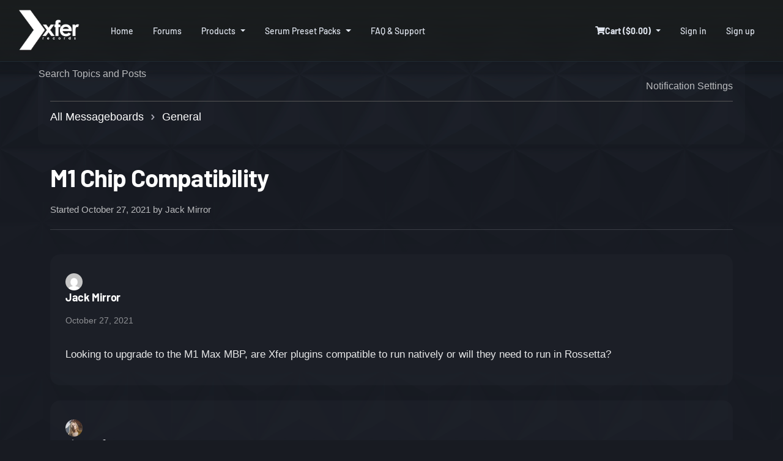

--- FILE ---
content_type: text/html; charset=utf-8
request_url: https://xferrecords.com/forums/general/m1-chip-compatibility
body_size: 5817
content:
<!DOCTYPE html>
<html>

<head>
    <title>
        XferRecords.com Forums: M1 Chip Compatibility
    </title>

    
    <style type="text/css">@font-face {font-family:Barlow;font-style:normal;font-weight:100;src:url(/cf-fonts/s/barlow/5.0.11/latin/100/normal.woff2);unicode-range:U+0000-00FF,U+0131,U+0152-0153,U+02BB-02BC,U+02C6,U+02DA,U+02DC,U+0304,U+0308,U+0329,U+2000-206F,U+2074,U+20AC,U+2122,U+2191,U+2193,U+2212,U+2215,U+FEFF,U+FFFD;font-display:swap;}@font-face {font-family:Barlow;font-style:normal;font-weight:100;src:url(/cf-fonts/s/barlow/5.0.11/latin-ext/100/normal.woff2);unicode-range:U+0100-02AF,U+0304,U+0308,U+0329,U+1E00-1E9F,U+1EF2-1EFF,U+2020,U+20A0-20AB,U+20AD-20CF,U+2113,U+2C60-2C7F,U+A720-A7FF;font-display:swap;}@font-face {font-family:Barlow;font-style:normal;font-weight:100;src:url(/cf-fonts/s/barlow/5.0.11/vietnamese/100/normal.woff2);unicode-range:U+0102-0103,U+0110-0111,U+0128-0129,U+0168-0169,U+01A0-01A1,U+01AF-01B0,U+0300-0301,U+0303-0304,U+0308-0309,U+0323,U+0329,U+1EA0-1EF9,U+20AB;font-display:swap;}@font-face {font-family:Barlow;font-style:normal;font-weight:200;src:url(/cf-fonts/s/barlow/5.0.11/latin-ext/200/normal.woff2);unicode-range:U+0100-02AF,U+0304,U+0308,U+0329,U+1E00-1E9F,U+1EF2-1EFF,U+2020,U+20A0-20AB,U+20AD-20CF,U+2113,U+2C60-2C7F,U+A720-A7FF;font-display:swap;}@font-face {font-family:Barlow;font-style:normal;font-weight:200;src:url(/cf-fonts/s/barlow/5.0.11/latin/200/normal.woff2);unicode-range:U+0000-00FF,U+0131,U+0152-0153,U+02BB-02BC,U+02C6,U+02DA,U+02DC,U+0304,U+0308,U+0329,U+2000-206F,U+2074,U+20AC,U+2122,U+2191,U+2193,U+2212,U+2215,U+FEFF,U+FFFD;font-display:swap;}@font-face {font-family:Barlow;font-style:normal;font-weight:200;src:url(/cf-fonts/s/barlow/5.0.11/vietnamese/200/normal.woff2);unicode-range:U+0102-0103,U+0110-0111,U+0128-0129,U+0168-0169,U+01A0-01A1,U+01AF-01B0,U+0300-0301,U+0303-0304,U+0308-0309,U+0323,U+0329,U+1EA0-1EF9,U+20AB;font-display:swap;}@font-face {font-family:Barlow;font-style:normal;font-weight:300;src:url(/cf-fonts/s/barlow/5.0.11/latin-ext/300/normal.woff2);unicode-range:U+0100-02AF,U+0304,U+0308,U+0329,U+1E00-1E9F,U+1EF2-1EFF,U+2020,U+20A0-20AB,U+20AD-20CF,U+2113,U+2C60-2C7F,U+A720-A7FF;font-display:swap;}@font-face {font-family:Barlow;font-style:normal;font-weight:300;src:url(/cf-fonts/s/barlow/5.0.11/latin/300/normal.woff2);unicode-range:U+0000-00FF,U+0131,U+0152-0153,U+02BB-02BC,U+02C6,U+02DA,U+02DC,U+0304,U+0308,U+0329,U+2000-206F,U+2074,U+20AC,U+2122,U+2191,U+2193,U+2212,U+2215,U+FEFF,U+FFFD;font-display:swap;}@font-face {font-family:Barlow;font-style:normal;font-weight:300;src:url(/cf-fonts/s/barlow/5.0.11/vietnamese/300/normal.woff2);unicode-range:U+0102-0103,U+0110-0111,U+0128-0129,U+0168-0169,U+01A0-01A1,U+01AF-01B0,U+0300-0301,U+0303-0304,U+0308-0309,U+0323,U+0329,U+1EA0-1EF9,U+20AB;font-display:swap;}@font-face {font-family:Barlow;font-style:normal;font-weight:400;src:url(/cf-fonts/s/barlow/5.0.11/vietnamese/400/normal.woff2);unicode-range:U+0102-0103,U+0110-0111,U+0128-0129,U+0168-0169,U+01A0-01A1,U+01AF-01B0,U+0300-0301,U+0303-0304,U+0308-0309,U+0323,U+0329,U+1EA0-1EF9,U+20AB;font-display:swap;}@font-face {font-family:Barlow;font-style:normal;font-weight:400;src:url(/cf-fonts/s/barlow/5.0.11/latin/400/normal.woff2);unicode-range:U+0000-00FF,U+0131,U+0152-0153,U+02BB-02BC,U+02C6,U+02DA,U+02DC,U+0304,U+0308,U+0329,U+2000-206F,U+2074,U+20AC,U+2122,U+2191,U+2193,U+2212,U+2215,U+FEFF,U+FFFD;font-display:swap;}@font-face {font-family:Barlow;font-style:normal;font-weight:400;src:url(/cf-fonts/s/barlow/5.0.11/latin-ext/400/normal.woff2);unicode-range:U+0100-02AF,U+0304,U+0308,U+0329,U+1E00-1E9F,U+1EF2-1EFF,U+2020,U+20A0-20AB,U+20AD-20CF,U+2113,U+2C60-2C7F,U+A720-A7FF;font-display:swap;}@font-face {font-family:Barlow;font-style:normal;font-weight:500;src:url(/cf-fonts/s/barlow/5.0.11/vietnamese/500/normal.woff2);unicode-range:U+0102-0103,U+0110-0111,U+0128-0129,U+0168-0169,U+01A0-01A1,U+01AF-01B0,U+0300-0301,U+0303-0304,U+0308-0309,U+0323,U+0329,U+1EA0-1EF9,U+20AB;font-display:swap;}@font-face {font-family:Barlow;font-style:normal;font-weight:500;src:url(/cf-fonts/s/barlow/5.0.11/latin-ext/500/normal.woff2);unicode-range:U+0100-02AF,U+0304,U+0308,U+0329,U+1E00-1E9F,U+1EF2-1EFF,U+2020,U+20A0-20AB,U+20AD-20CF,U+2113,U+2C60-2C7F,U+A720-A7FF;font-display:swap;}@font-face {font-family:Barlow;font-style:normal;font-weight:500;src:url(/cf-fonts/s/barlow/5.0.11/latin/500/normal.woff2);unicode-range:U+0000-00FF,U+0131,U+0152-0153,U+02BB-02BC,U+02C6,U+02DA,U+02DC,U+0304,U+0308,U+0329,U+2000-206F,U+2074,U+20AC,U+2122,U+2191,U+2193,U+2212,U+2215,U+FEFF,U+FFFD;font-display:swap;}@font-face {font-family:Barlow;font-style:normal;font-weight:600;src:url(/cf-fonts/s/barlow/5.0.11/latin-ext/600/normal.woff2);unicode-range:U+0100-02AF,U+0304,U+0308,U+0329,U+1E00-1E9F,U+1EF2-1EFF,U+2020,U+20A0-20AB,U+20AD-20CF,U+2113,U+2C60-2C7F,U+A720-A7FF;font-display:swap;}@font-face {font-family:Barlow;font-style:normal;font-weight:600;src:url(/cf-fonts/s/barlow/5.0.11/latin/600/normal.woff2);unicode-range:U+0000-00FF,U+0131,U+0152-0153,U+02BB-02BC,U+02C6,U+02DA,U+02DC,U+0304,U+0308,U+0329,U+2000-206F,U+2074,U+20AC,U+2122,U+2191,U+2193,U+2212,U+2215,U+FEFF,U+FFFD;font-display:swap;}@font-face {font-family:Barlow;font-style:normal;font-weight:600;src:url(/cf-fonts/s/barlow/5.0.11/vietnamese/600/normal.woff2);unicode-range:U+0102-0103,U+0110-0111,U+0128-0129,U+0168-0169,U+01A0-01A1,U+01AF-01B0,U+0300-0301,U+0303-0304,U+0308-0309,U+0323,U+0329,U+1EA0-1EF9,U+20AB;font-display:swap;}@font-face {font-family:Barlow;font-style:normal;font-weight:700;src:url(/cf-fonts/s/barlow/5.0.11/latin-ext/700/normal.woff2);unicode-range:U+0100-02AF,U+0304,U+0308,U+0329,U+1E00-1E9F,U+1EF2-1EFF,U+2020,U+20A0-20AB,U+20AD-20CF,U+2113,U+2C60-2C7F,U+A720-A7FF;font-display:swap;}@font-face {font-family:Barlow;font-style:normal;font-weight:700;src:url(/cf-fonts/s/barlow/5.0.11/vietnamese/700/normal.woff2);unicode-range:U+0102-0103,U+0110-0111,U+0128-0129,U+0168-0169,U+01A0-01A1,U+01AF-01B0,U+0300-0301,U+0303-0304,U+0308-0309,U+0323,U+0329,U+1EA0-1EF9,U+20AB;font-display:swap;}@font-face {font-family:Barlow;font-style:normal;font-weight:700;src:url(/cf-fonts/s/barlow/5.0.11/latin/700/normal.woff2);unicode-range:U+0000-00FF,U+0131,U+0152-0153,U+02BB-02BC,U+02C6,U+02DA,U+02DC,U+0304,U+0308,U+0329,U+2000-206F,U+2074,U+20AC,U+2122,U+2191,U+2193,U+2212,U+2215,U+FEFF,U+FFFD;font-display:swap;}@font-face {font-family:Barlow;font-style:normal;font-weight:800;src:url(/cf-fonts/s/barlow/5.0.11/latin/800/normal.woff2);unicode-range:U+0000-00FF,U+0131,U+0152-0153,U+02BB-02BC,U+02C6,U+02DA,U+02DC,U+0304,U+0308,U+0329,U+2000-206F,U+2074,U+20AC,U+2122,U+2191,U+2193,U+2212,U+2215,U+FEFF,U+FFFD;font-display:swap;}@font-face {font-family:Barlow;font-style:normal;font-weight:800;src:url(/cf-fonts/s/barlow/5.0.11/vietnamese/800/normal.woff2);unicode-range:U+0102-0103,U+0110-0111,U+0128-0129,U+0168-0169,U+01A0-01A1,U+01AF-01B0,U+0300-0301,U+0303-0304,U+0308-0309,U+0323,U+0329,U+1EA0-1EF9,U+20AB;font-display:swap;}@font-face {font-family:Barlow;font-style:normal;font-weight:800;src:url(/cf-fonts/s/barlow/5.0.11/latin-ext/800/normal.woff2);unicode-range:U+0100-02AF,U+0304,U+0308,U+0329,U+1E00-1E9F,U+1EF2-1EFF,U+2020,U+20A0-20AB,U+20AD-20CF,U+2113,U+2C60-2C7F,U+A720-A7FF;font-display:swap;}@font-face {font-family:Barlow;font-style:normal;font-weight:900;src:url(/cf-fonts/s/barlow/5.0.11/vietnamese/900/normal.woff2);unicode-range:U+0102-0103,U+0110-0111,U+0128-0129,U+0168-0169,U+01A0-01A1,U+01AF-01B0,U+0300-0301,U+0303-0304,U+0308-0309,U+0323,U+0329,U+1EA0-1EF9,U+20AB;font-display:swap;}@font-face {font-family:Barlow;font-style:normal;font-weight:900;src:url(/cf-fonts/s/barlow/5.0.11/latin-ext/900/normal.woff2);unicode-range:U+0100-02AF,U+0304,U+0308,U+0329,U+1E00-1E9F,U+1EF2-1EFF,U+2020,U+20A0-20AB,U+20AD-20CF,U+2113,U+2C60-2C7F,U+A720-A7FF;font-display:swap;}@font-face {font-family:Barlow;font-style:normal;font-weight:900;src:url(/cf-fonts/s/barlow/5.0.11/latin/900/normal.woff2);unicode-range:U+0000-00FF,U+0131,U+0152-0153,U+02BB-02BC,U+02C6,U+02DA,U+02DC,U+0304,U+0308,U+0329,U+2000-206F,U+2074,U+20AC,U+2122,U+2191,U+2193,U+2212,U+2215,U+FEFF,U+FFFD;font-display:swap;}@font-face {font-family:Barlow;font-style:italic;font-weight:100;src:url(/cf-fonts/s/barlow/5.0.11/vietnamese/100/italic.woff2);unicode-range:U+0102-0103,U+0110-0111,U+0128-0129,U+0168-0169,U+01A0-01A1,U+01AF-01B0,U+0300-0301,U+0303-0304,U+0308-0309,U+0323,U+0329,U+1EA0-1EF9,U+20AB;font-display:swap;}@font-face {font-family:Barlow;font-style:italic;font-weight:100;src:url(/cf-fonts/s/barlow/5.0.11/latin-ext/100/italic.woff2);unicode-range:U+0100-02AF,U+0304,U+0308,U+0329,U+1E00-1E9F,U+1EF2-1EFF,U+2020,U+20A0-20AB,U+20AD-20CF,U+2113,U+2C60-2C7F,U+A720-A7FF;font-display:swap;}@font-face {font-family:Barlow;font-style:italic;font-weight:100;src:url(/cf-fonts/s/barlow/5.0.11/latin/100/italic.woff2);unicode-range:U+0000-00FF,U+0131,U+0152-0153,U+02BB-02BC,U+02C6,U+02DA,U+02DC,U+0304,U+0308,U+0329,U+2000-206F,U+2074,U+20AC,U+2122,U+2191,U+2193,U+2212,U+2215,U+FEFF,U+FFFD;font-display:swap;}@font-face {font-family:Barlow;font-style:italic;font-weight:200;src:url(/cf-fonts/s/barlow/5.0.11/vietnamese/200/italic.woff2);unicode-range:U+0102-0103,U+0110-0111,U+0128-0129,U+0168-0169,U+01A0-01A1,U+01AF-01B0,U+0300-0301,U+0303-0304,U+0308-0309,U+0323,U+0329,U+1EA0-1EF9,U+20AB;font-display:swap;}@font-face {font-family:Barlow;font-style:italic;font-weight:200;src:url(/cf-fonts/s/barlow/5.0.11/latin/200/italic.woff2);unicode-range:U+0000-00FF,U+0131,U+0152-0153,U+02BB-02BC,U+02C6,U+02DA,U+02DC,U+0304,U+0308,U+0329,U+2000-206F,U+2074,U+20AC,U+2122,U+2191,U+2193,U+2212,U+2215,U+FEFF,U+FFFD;font-display:swap;}@font-face {font-family:Barlow;font-style:italic;font-weight:200;src:url(/cf-fonts/s/barlow/5.0.11/latin-ext/200/italic.woff2);unicode-range:U+0100-02AF,U+0304,U+0308,U+0329,U+1E00-1E9F,U+1EF2-1EFF,U+2020,U+20A0-20AB,U+20AD-20CF,U+2113,U+2C60-2C7F,U+A720-A7FF;font-display:swap;}@font-face {font-family:Barlow;font-style:italic;font-weight:300;src:url(/cf-fonts/s/barlow/5.0.11/latin-ext/300/italic.woff2);unicode-range:U+0100-02AF,U+0304,U+0308,U+0329,U+1E00-1E9F,U+1EF2-1EFF,U+2020,U+20A0-20AB,U+20AD-20CF,U+2113,U+2C60-2C7F,U+A720-A7FF;font-display:swap;}@font-face {font-family:Barlow;font-style:italic;font-weight:300;src:url(/cf-fonts/s/barlow/5.0.11/vietnamese/300/italic.woff2);unicode-range:U+0102-0103,U+0110-0111,U+0128-0129,U+0168-0169,U+01A0-01A1,U+01AF-01B0,U+0300-0301,U+0303-0304,U+0308-0309,U+0323,U+0329,U+1EA0-1EF9,U+20AB;font-display:swap;}@font-face {font-family:Barlow;font-style:italic;font-weight:300;src:url(/cf-fonts/s/barlow/5.0.11/latin/300/italic.woff2);unicode-range:U+0000-00FF,U+0131,U+0152-0153,U+02BB-02BC,U+02C6,U+02DA,U+02DC,U+0304,U+0308,U+0329,U+2000-206F,U+2074,U+20AC,U+2122,U+2191,U+2193,U+2212,U+2215,U+FEFF,U+FFFD;font-display:swap;}@font-face {font-family:Barlow;font-style:italic;font-weight:400;src:url(/cf-fonts/s/barlow/5.0.11/latin/400/italic.woff2);unicode-range:U+0000-00FF,U+0131,U+0152-0153,U+02BB-02BC,U+02C6,U+02DA,U+02DC,U+0304,U+0308,U+0329,U+2000-206F,U+2074,U+20AC,U+2122,U+2191,U+2193,U+2212,U+2215,U+FEFF,U+FFFD;font-display:swap;}@font-face {font-family:Barlow;font-style:italic;font-weight:400;src:url(/cf-fonts/s/barlow/5.0.11/latin-ext/400/italic.woff2);unicode-range:U+0100-02AF,U+0304,U+0308,U+0329,U+1E00-1E9F,U+1EF2-1EFF,U+2020,U+20A0-20AB,U+20AD-20CF,U+2113,U+2C60-2C7F,U+A720-A7FF;font-display:swap;}@font-face {font-family:Barlow;font-style:italic;font-weight:400;src:url(/cf-fonts/s/barlow/5.0.11/vietnamese/400/italic.woff2);unicode-range:U+0102-0103,U+0110-0111,U+0128-0129,U+0168-0169,U+01A0-01A1,U+01AF-01B0,U+0300-0301,U+0303-0304,U+0308-0309,U+0323,U+0329,U+1EA0-1EF9,U+20AB;font-display:swap;}@font-face {font-family:Barlow;font-style:italic;font-weight:500;src:url(/cf-fonts/s/barlow/5.0.11/vietnamese/500/italic.woff2);unicode-range:U+0102-0103,U+0110-0111,U+0128-0129,U+0168-0169,U+01A0-01A1,U+01AF-01B0,U+0300-0301,U+0303-0304,U+0308-0309,U+0323,U+0329,U+1EA0-1EF9,U+20AB;font-display:swap;}@font-face {font-family:Barlow;font-style:italic;font-weight:500;src:url(/cf-fonts/s/barlow/5.0.11/latin/500/italic.woff2);unicode-range:U+0000-00FF,U+0131,U+0152-0153,U+02BB-02BC,U+02C6,U+02DA,U+02DC,U+0304,U+0308,U+0329,U+2000-206F,U+2074,U+20AC,U+2122,U+2191,U+2193,U+2212,U+2215,U+FEFF,U+FFFD;font-display:swap;}@font-face {font-family:Barlow;font-style:italic;font-weight:500;src:url(/cf-fonts/s/barlow/5.0.11/latin-ext/500/italic.woff2);unicode-range:U+0100-02AF,U+0304,U+0308,U+0329,U+1E00-1E9F,U+1EF2-1EFF,U+2020,U+20A0-20AB,U+20AD-20CF,U+2113,U+2C60-2C7F,U+A720-A7FF;font-display:swap;}@font-face {font-family:Barlow;font-style:italic;font-weight:600;src:url(/cf-fonts/s/barlow/5.0.11/latin-ext/600/italic.woff2);unicode-range:U+0100-02AF,U+0304,U+0308,U+0329,U+1E00-1E9F,U+1EF2-1EFF,U+2020,U+20A0-20AB,U+20AD-20CF,U+2113,U+2C60-2C7F,U+A720-A7FF;font-display:swap;}@font-face {font-family:Barlow;font-style:italic;font-weight:600;src:url(/cf-fonts/s/barlow/5.0.11/vietnamese/600/italic.woff2);unicode-range:U+0102-0103,U+0110-0111,U+0128-0129,U+0168-0169,U+01A0-01A1,U+01AF-01B0,U+0300-0301,U+0303-0304,U+0308-0309,U+0323,U+0329,U+1EA0-1EF9,U+20AB;font-display:swap;}@font-face {font-family:Barlow;font-style:italic;font-weight:600;src:url(/cf-fonts/s/barlow/5.0.11/latin/600/italic.woff2);unicode-range:U+0000-00FF,U+0131,U+0152-0153,U+02BB-02BC,U+02C6,U+02DA,U+02DC,U+0304,U+0308,U+0329,U+2000-206F,U+2074,U+20AC,U+2122,U+2191,U+2193,U+2212,U+2215,U+FEFF,U+FFFD;font-display:swap;}@font-face {font-family:Barlow;font-style:italic;font-weight:700;src:url(/cf-fonts/s/barlow/5.0.11/vietnamese/700/italic.woff2);unicode-range:U+0102-0103,U+0110-0111,U+0128-0129,U+0168-0169,U+01A0-01A1,U+01AF-01B0,U+0300-0301,U+0303-0304,U+0308-0309,U+0323,U+0329,U+1EA0-1EF9,U+20AB;font-display:swap;}@font-face {font-family:Barlow;font-style:italic;font-weight:700;src:url(/cf-fonts/s/barlow/5.0.11/latin/700/italic.woff2);unicode-range:U+0000-00FF,U+0131,U+0152-0153,U+02BB-02BC,U+02C6,U+02DA,U+02DC,U+0304,U+0308,U+0329,U+2000-206F,U+2074,U+20AC,U+2122,U+2191,U+2193,U+2212,U+2215,U+FEFF,U+FFFD;font-display:swap;}@font-face {font-family:Barlow;font-style:italic;font-weight:700;src:url(/cf-fonts/s/barlow/5.0.11/latin-ext/700/italic.woff2);unicode-range:U+0100-02AF,U+0304,U+0308,U+0329,U+1E00-1E9F,U+1EF2-1EFF,U+2020,U+20A0-20AB,U+20AD-20CF,U+2113,U+2C60-2C7F,U+A720-A7FF;font-display:swap;}@font-face {font-family:Barlow;font-style:italic;font-weight:800;src:url(/cf-fonts/s/barlow/5.0.11/latin-ext/800/italic.woff2);unicode-range:U+0100-02AF,U+0304,U+0308,U+0329,U+1E00-1E9F,U+1EF2-1EFF,U+2020,U+20A0-20AB,U+20AD-20CF,U+2113,U+2C60-2C7F,U+A720-A7FF;font-display:swap;}@font-face {font-family:Barlow;font-style:italic;font-weight:800;src:url(/cf-fonts/s/barlow/5.0.11/vietnamese/800/italic.woff2);unicode-range:U+0102-0103,U+0110-0111,U+0128-0129,U+0168-0169,U+01A0-01A1,U+01AF-01B0,U+0300-0301,U+0303-0304,U+0308-0309,U+0323,U+0329,U+1EA0-1EF9,U+20AB;font-display:swap;}@font-face {font-family:Barlow;font-style:italic;font-weight:800;src:url(/cf-fonts/s/barlow/5.0.11/latin/800/italic.woff2);unicode-range:U+0000-00FF,U+0131,U+0152-0153,U+02BB-02BC,U+02C6,U+02DA,U+02DC,U+0304,U+0308,U+0329,U+2000-206F,U+2074,U+20AC,U+2122,U+2191,U+2193,U+2212,U+2215,U+FEFF,U+FFFD;font-display:swap;}@font-face {font-family:Barlow;font-style:italic;font-weight:900;src:url(/cf-fonts/s/barlow/5.0.11/latin/900/italic.woff2);unicode-range:U+0000-00FF,U+0131,U+0152-0153,U+02BB-02BC,U+02C6,U+02DA,U+02DC,U+0304,U+0308,U+0329,U+2000-206F,U+2074,U+20AC,U+2122,U+2191,U+2193,U+2212,U+2215,U+FEFF,U+FFFD;font-display:swap;}@font-face {font-family:Barlow;font-style:italic;font-weight:900;src:url(/cf-fonts/s/barlow/5.0.11/vietnamese/900/italic.woff2);unicode-range:U+0102-0103,U+0110-0111,U+0128-0129,U+0168-0169,U+01A0-01A1,U+01AF-01B0,U+0300-0301,U+0303-0304,U+0308-0309,U+0323,U+0329,U+1EA0-1EF9,U+20AB;font-display:swap;}@font-face {font-family:Barlow;font-style:italic;font-weight:900;src:url(/cf-fonts/s/barlow/5.0.11/latin-ext/900/italic.woff2);unicode-range:U+0100-02AF,U+0304,U+0308,U+0329,U+1E00-1E9F,U+1EF2-1EFF,U+2020,U+20A0-20AB,U+20AD-20CF,U+2113,U+2C60-2C7F,U+A720-A7FF;font-display:swap;}</style>
    <link rel="stylesheet" href="https://cdn.jsdelivr.net/npm/bootstrap@4.6.0/dist/css/bootstrap.min.css" />

    <link rel="stylesheet" href="https://cdnjs.cloudflare.com/ajax/libs/font-awesome/5.15.4/css/all.min.css" />
    <link rel="stylesheet" href="/assets/application-550d015f0ddfbb6564c037aacfbfac27ad636bb910bf8d03ca345c4d0c342602.css" media="all" />
    <link rel="stylesheet" href="//cdn.plyr.io/3.6.4/plyr.css" />
    

    <script src="//cdnjs.cloudflare.com/ajax/libs/core-js/2.6.4/core.min.js"></script>
    <script src="//cdnjs.cloudflare.com/ajax/libs/jquery/3.3.1/jquery.min.js"></script>
    <script src="//cdnjs.cloudflare.com/ajax/libs/jqueryui/1.12.1/jquery-ui.min.js"></script>
    <script src="//cdnjs.cloudflare.com/ajax/libs/js-cookie/2.2.1/js.cookie.min.js"></script>
    <script src="//cdn.jsdelivr.net/npm/popper.js@1.16.1/dist/umd/popper.min.js"></script>
    <script src="//cdn.jsdelivr.net/npm/bootstrap@4.6.0/dist/js/bootstrap.min.js"></script>
    <script src="/assets/application-bf7041e74001f8bf53dcea0a247c5c96b145fa584507a97c125d26d3697a967f.js"></script>
    <script src="//js.stripe.com/v3/" async="async"></script>

    <script src="//cdnjs.cloudflare.com/ajax/libs/clipboard.js/2.0.0/clipboard.min.js"></script>
    <script src="//cdnjs.cloudflare.com/ajax/libs/jquery-form-validator/2.3.26/jquery.form-validator.min.js"></script>

    <script src="/packs/js/application-acaa2ce6b20740fe246c.js"></script>

    <!-- Global site tag (gtag.js) - Google Analytics -->
<script async src="https://www.googletagmanager.com/gtag/js?id=UA-15086303-2"></script>
<script>
  window.dataLayer = window.dataLayer || [];
  function gtag(){dataLayer.push(arguments);}
  gtag('js', new Date());

  gtag('config', 'UA-15086303-2');
</script>


    <link rel="apple-touch-icon" sizes="180x180" href="/apple-touch-icon.png">
<link rel="icon" type="image/png" sizes="32x32" href="/favicon-32x32.png">
<link rel="icon" type="image/png" sizes="16x16" href="/favicon-16x16.png">
<link rel="manifest" href="/site.webmanifest">
<link rel="mask-icon" href="/safari-pinned-tab.svg" color="#5bbad5">
<meta name="msapplication-TileColor" content="#da532c">
<meta name="theme-color" content="#ffffff">


    <title>Xfer Records</title>
    <script src="https://challenges.cloudflare.com/turnstile/v0/api.js" async="async" defer="defer" data-turbo-track="reload" data-turbo-temporary="true"></script>
    <meta name="csrf-param" content="authenticity_token" />
<meta name="csrf-token" content="nvbShBSTpJYrVX5S3EWz4YZh6tpxfu1qEe3KwhDMMQygpRqa9iamPOFOgeAYQSjIMoIeTLgq0D4msWEtc78cfA" />

    <meta name="viewport" content="width=device-width, initial-scale=1, user-scalable=no">
    <script async src="https://scripts.simpleanalyticscdn.com/latest.js"></script>
    <noscript><img src="https://queue.simpleanalyticscdn.com/noscript.gif" alt="" referrerpolicy="no-referrer-when-downgrade" /></noscript>

    <script type="text/javascript">
        window.algoliaConfig = {
            appId: 'C7M8PW5MM5',
            searchApiKey: 'a9eb457c9e1320bcd0b2859b30a5a4b4',
            indexName: 'PresetPack'
        };
    </script>

    
</head>

<body>

    <nav class="navbar navbar-expand-sm navbar-dark navbar-bg fixed-top">
  <div class="container">
    <button class="navbar-toggler" type="button" data-toggle="collapse" data-target="#xferNavbar">
      <span class="navbar-toggler-icon"></span>
    </button>

    <a href="/" class="d-none d-sm-block xfer-logo">
      <img height="70" width="103" alt="Xfer Records" src="/assets/logo-c81de2e88246c65304c11f1409567fea551423c69931a0af5c8025f9ae8387e0.png" />
    </a>


    <div class="navbar-collapse collapse" id="xferNavbar">
      <ul class="navbar-nav mr-auto">
        <li class="nav-item "><a href="/" class="nav-link">Home</a></li>
          <li class="nav-item "><a href="/forums" class="nav-link">Forums</a></li>
        <li class="nav-item  dropdown">
          <a class="nav-link dropdown-toggle" href="#" id="navbarDropdown" role="button" data-toggle="dropdown" aria-haspopup="true" aria-expanded="false">
            Products
          </a>
          <div class="dropdown-menu bg-dark">
            <a href="/products/serum-2" class="dropdown-item">Serum 2</a>
            <a href="/products/nerve" class="dropdown-item">Nerve</a>
            <a href="/products/cthulhu" class="dropdown-item">Cthulhu</a>
            <a href="/products/lfo-tool" class="dropdown-item">LFO Tool</a>
          </div>
        </li>

        <!-- Always show Serum Preset Packs for all users -->
<li class="nav-item  dropdown" id="serumPresetsDropdownContainer">
  <a class="nav-link dropdown-toggle" href="/preset_packs" id="serumPresetsDropdown" role="button" aria-haspopup="true" aria-expanded="false">
    Serum Preset Packs
  </a>
  <div class="dropdown-menu bg-dark" aria-labelledby="serumPresetsDropdown">
    <a class="dropdown-item" href="/preset_packs">All Preset Packs</a>
    <div class="dropdown-divider"></div>
    <!-- Browse by Genre Submenu -->
    <div class="dropdown-submenu">
      <a class="dropdown-item dropdown-toggle" href="#" data-toggle="dropdown">
        Browse by Genre
        <i class="fa fa-chevron-right float-right mt-1"></i>
      </a>
      <div class="dropdown-menu submenu bg-dark" id="genresSubmenu">
        <div class="submenu-loading">
          <a class="dropdown-item disabled">Loading genres...</a>
        </div>
      </div>
    </div>

    <!-- Browse by Manufacturer Submenu -->
    <div class="dropdown-submenu">
      <a class="dropdown-item dropdown-toggle" href="#" data-toggle="dropdown">
        Browse by Manufacturer
        <i class="fa fa-chevron-right float-right mt-1"></i>
      </a>
      <div class="dropdown-menu submenu bg-dark" id="manufacturersSubmenu">
        <div class="submenu-loading">
          <a class="dropdown-item disabled">Loading manufacturers...</a>
        </div>
      </div>
    </div>
  </div>
</li>


<script>
document.addEventListener('DOMContentLoaded', function() {
  // Load genres and manufacturers data
  fetch('/api/external/navbar')
    .then(response => response.json())
    .then(data => {

            // Populate genres submenu
      const genresSubmenu = document.getElementById('genresSubmenu');
      if (genresSubmenu && data.genres) {
        genresSubmenu.innerHTML = '';
        data.genres.forEach(genre => {
          const link = document.createElement('a');
          link.className = 'dropdown-item d-flex justify-content-between align-items-center';
          link.href = genre.link;

          const nameSpan = document.createElement('span');
          nameSpan.textContent = genre.name;

          const badge = document.createElement('span');
          badge.className = 'badge badge-secondary badge-pill';
          badge.textContent = genre.pack_count;

          link.appendChild(nameSpan);
          link.appendChild(badge);
          genresSubmenu.appendChild(link);
        });
      }

      // Populate manufacturers submenu
      const manufacturersSubmenu = document.getElementById('manufacturersSubmenu');
      if (manufacturersSubmenu && data.manufacturers) {
        manufacturersSubmenu.innerHTML = '';
        data.manufacturers.forEach(manufacturer => {
          const link = document.createElement('a');
          link.className = 'dropdown-item d-flex justify-content-between align-items-center';
          link.href = manufacturer.link;

          const nameSpan = document.createElement('span');
          nameSpan.textContent = manufacturer.name;

          const badge = document.createElement('span');
          badge.className = 'badge badge-secondary badge-pill';
          badge.textContent = manufacturer.pack_count;

          link.appendChild(nameSpan);
          link.appendChild(badge);
          manufacturersSubmenu.appendChild(link);
        });
      }
    })
    .catch(error => {
      console.error('Error loading navbar data:', error);
    });

  // Handle main dropdown hover behavior with delay
  const dropdownContainer = document.getElementById('serumPresetsDropdownContainer');
  const dropdownMenu = dropdownContainer?.querySelector('.dropdown-menu');
  let hideTimeout;

  if (dropdownContainer && dropdownMenu) {
    // Show dropdown on hover
    dropdownContainer.addEventListener('mouseenter', function() {
      clearTimeout(hideTimeout);
      dropdownMenu.classList.add('show');
    });

    // Hide dropdown when leaving with delay
    dropdownContainer.addEventListener('mouseleave', function() {
      hideTimeout = setTimeout(function() {
        dropdownMenu.classList.remove('show');
      }, 100);
    });

    // Keep dropdown open when hovering over dropdown menu itself
    dropdownMenu.addEventListener('mouseenter', function() {
      clearTimeout(hideTimeout);
      dropdownMenu.classList.add('show');
    });

    // Hide dropdown when leaving dropdown menu
    dropdownMenu.addEventListener('mouseleave', function() {
      hideTimeout = setTimeout(function() {
        dropdownMenu.classList.remove('show');
      }, 100);
    });
  }

  // Handle submenu hover/click behavior
  document.querySelectorAll('.dropdown-submenu').forEach(function(submenu) {
    const toggle = submenu.querySelector('.dropdown-toggle');
    const menu = submenu.querySelector('.submenu');

    // Show submenu on hover
    submenu.addEventListener('mouseenter', function() {
      menu.style.display = 'block';
    });

    // Hide submenu when leaving
    submenu.addEventListener('mouseleave', function() {
      menu.style.display = 'none';
    });

    // Prevent main dropdown from closing when clicking submenu toggle
    toggle.addEventListener('click', function(e) {
      e.preventDefault();
      e.stopPropagation();
      menu.style.display = menu.style.display === 'block' ? 'none' : 'block';
    });
  });

  // Add hover behavior to Products dropdown
  const productsDropdown = document.getElementById('navbarDropdown');
  const productsContainer = productsDropdown?.closest('.dropdown');
  const productsMenu = productsContainer?.querySelector('.dropdown-menu');
  let productsHideTimeout;

  if (productsContainer && productsMenu) {
    // Show dropdown on hover
    productsContainer.addEventListener('mouseenter', function() {
      clearTimeout(productsHideTimeout);
      productsMenu.classList.add('show');
    });

    // Hide dropdown when leaving with delay
    productsContainer.addEventListener('mouseleave', function() {
      productsHideTimeout = setTimeout(function() {
        productsMenu.classList.remove('show');
      }, 100);
    });

    // Keep dropdown open when hovering over dropdown menu itself
    productsMenu.addEventListener('mouseenter', function() {
      clearTimeout(productsHideTimeout);
      productsMenu.classList.add('show');
    });

    // Hide dropdown when leaving dropdown menu
    productsMenu.addEventListener('mouseleave', function() {
      productsHideTimeout = setTimeout(function() {
        productsMenu.classList.remove('show');
      }, 100);
    });
  }

  // Add hover behavior to Preset Admin dropdown
  const presetAdminDropdown = document.getElementById('presetAdminDropdown');
  const presetAdminContainer = presetAdminDropdown?.closest('.dropdown');
  const presetAdminMenu = presetAdminContainer?.querySelector('.dropdown-menu');
  let presetAdminHideTimeout;

  if (presetAdminContainer && presetAdminMenu) {
    // Show dropdown on hover
    presetAdminContainer.addEventListener('mouseenter', function() {
      clearTimeout(presetAdminHideTimeout);
      presetAdminMenu.classList.add('show');
    });

    // Hide dropdown when leaving with delay
    presetAdminContainer.addEventListener('mouseleave', function() {
      presetAdminHideTimeout = setTimeout(function() {
        presetAdminMenu.classList.remove('show');
      }, 100);
    });

    // Keep dropdown open when hovering over dropdown menu itself
    presetAdminMenu.addEventListener('mouseenter', function() {
      clearTimeout(presetAdminHideTimeout);
      presetAdminMenu.classList.add('show');
    });

    // Hide dropdown when leaving dropdown menu
    presetAdminMenu.addEventListener('mouseleave', function() {
      presetAdminHideTimeout = setTimeout(function() {
        presetAdminMenu.classList.remove('show');
      }, 100);
    });
  }

  // Add hover behavior to User dropdown
  const userDropdown = document.getElementById('userDropdown');
  const userContainer = userDropdown?.closest('.dropdown');
  const userMenu = userContainer?.querySelector('.dropdown-menu');
  let userHideTimeout;

  if (userContainer && userMenu) {
    // Show dropdown on hover
    userContainer.addEventListener('mouseenter', function() {
      clearTimeout(userHideTimeout);
      userMenu.classList.add('show');
    });

    // Hide dropdown when leaving with delay
    userContainer.addEventListener('mouseleave', function() {
      userHideTimeout = setTimeout(function() {
        userMenu.classList.remove('show');
      }, 100);
    });

    // Keep dropdown open when hovering over dropdown menu itself
    userMenu.addEventListener('mouseenter', function() {
      clearTimeout(userHideTimeout);
      userMenu.classList.add('show');
    });

    // Hide dropdown when leaving dropdown menu
    userMenu.addEventListener('mouseleave', function() {
      userHideTimeout = setTimeout(function() {
        userMenu.classList.remove('show');
      }, 100);
    });
  }
});
</script>


        <a class="nav-link" href="https://support.xferrecords.com">FAQ & Support</a>
      </ul>

      <ul class="navbar-nav ml-auto">

        <li class="nav-item dropdown " id="checkout-nav">
            <a class="nav-link dropdown-toggle" href="#" id="cart-dropdown" role="button" data-toggle="dropdown" aria-haspopup="true" aria-expanded="false">
              <span class="fa fa-shopping-cart"></span>
              <strong> Cart ($0.00)</strong>
            </a>
            <div class="dropdown-menu dropdown-menu-right cart-dropdown-wide">
              <span class="dropdown-item-text text-center py-3">Your cart is empty</span>
            </div>
        </li>

          <li class="nav-item">
            <a class="nav-link" href="/users/sign_in">Sign in</a>
          </li>
          <li class="nav-item">
            <a class="nav-link" href="/users/sign_up">Sign up</a>
          </li>




      </ul>
    </div>
  </div>
</nav>


    <div class="container body-container">
        <div style="display: none;">
            
        </div>

        <script>
            document.addEventListener('DOMContentLoaded', function() {
                (window.Thredded = window.Thredded || {}).DOMContentLoadedFired = true;
            });
        </script>

        
<div id="thredded--container" class="thredded--main-container thredded--topic-show thredded--global-nav-icons-1" data-thredded-locale="en" data-thredded-page-id="thredded--topic-show" data-thredded-root-url="/forums/">
  <header class="thredded--main-header">
  <nav class="thredded--navigation">
  <ul class="thredded--user-navigation">
    
    <li class="thredded--user-navigation--settings thredded--user-navigation--item">
  <a rel="nofollow" href="/forums/general/preferences/edit">
    <svg xmlns="http://www.w3.org/2000/svg" viewBox="0 0 24 24" class="thredded--icon"><title>Notification Settings</title><path d="M0 0h24v24H0z" fill="none"></path><path d="M19.43 12.98c.04-.32.07-.64.07-.98s-.03-.66-.07-.98l2.11-1.65c.19-.15.24-.42.12-.64l-2-3.46c-.12-.22-.39-.3-.61-.22l-2.49 1c-.52-.4-1.08-.73-1.69-.98l-.38-2.65A.488.488 0 0 0 14 2h-4c-.25 0-.46.18-.49.42l-.38 2.65c-.61.25-1.17.59-1.69.98l-2.49-1c-.23-.09-.49 0-.61.22l-2 3.46c-.13.22-.07.49.12.64l2.11 1.65c-.04.32-.07.65-.07.98s.03.66.07.98l-2.11 1.65c-.19.15-.24.42-.12.64l2 3.46c.12.22.39.3.61.22l2.49-1c.52.4 1.08.73 1.69.98l.38 2.65c.03.24.24.42.49.42h4c.25 0 .46-.18.49-.42l.38-2.65c.61-.25 1.17-.59 1.69-.98l2.49 1c.23.09.49 0 .61-.22l2-3.46c.12-.22.07-.49-.12-.64l-2.11-1.65zM12 15.5c-1.93 0-3.5-1.57-3.5-3.5s1.57-3.5 3.5-3.5 3.5 1.57 3.5 3.5-1.57 3.5-3.5 3.5z"></path></svg>
    <span class="thredded--nav-text">Notification Settings</span>
</a></li>

    
  </ul>
    <div class="thredded--main-navigation">
      <ul class="thredded--navigation-breadcrumbs">
  <li><a href="/forums/">All Messageboards</a></li>
    <li><a href="/forums/general">General</a></li>
</ul>

      <form class="thredded--form thredded--navigation--search thredded--navigation--search-topics" data-thredded-turboform="true" action="/forums/general" accept-charset="UTF-8" method="get">
  <label for="q">Search</label>
  <input type="search" name="q" id="q" required="required" placeholder="Search Topics and Posts" />
  <button type="submit">Search</button>
</form>
      <div class="thredded--spacer"></div>
      <ul class="thredded--scoped-navigation">
        
      </ul>
    </div>
</nav>

</header>

  
  
  <section id="topic_21703" class="thredded--main-section thredded--topic thredded--topic-unread thredded--topic-notfollowing">

    <header class="thredded--topic-header">
  <h1 class="thredded--topic-header--title">M1 Chip Compatibility</h1>
  <div class="row">
    <div class="col-sm-6">
      <cite class="thredded--topic-header--started-by">
        Started <time datetime="2021-10-27T09:27:15Z" title="Wed, 27 Oct 2021 09:27:15 +0000">October 27, 2021</time> by Jack Mirror
      </cite>
    </div>
  </div>

</header>

    
      <footer class="thredded--pagination-top"></footer>
    
<article id="post_77735" class="thredded--post thredded----post">
  

  <header class="thredded--post-header">
  <div class="thredded--post-header--avatar">
      <img class="thredded--post--avatar" height="45" alt="Avatar for Jack Mirror" src="//www.gravatar.com/avatar/31f477450bded86e375f8ebb5ec7a566?s=156&amp;d=mm" />
  </div>
  <div class="thredded--post-header--content">
    <h2 class="thredded--post--user">
      Jack Mirror
    </h2>
    <a class="thredded--link thredded--post--created-at" rel="nofollow" title="2021-10-27 09:27:15 UTC" href="/forums/posts/77735">
      <time datetime="2021-10-27T09:27:15Z" title="Wed, 27 Oct 2021 09:27:15 +0000">October 27, 2021</time>
</a>  </div>
</header>

  <div class="thredded--post--content">
  <p>Looking to upgrade to the M1 Max MBP, are Xfer plugins compatible to run natively or will they need to run in Rossetta?</p>
</div>


</article>
<article id="post_77738" class="thredded--post thredded----post">
  

  <header class="thredded--post-header">
  <div class="thredded--post-header--avatar">
      <img class="thredded--post--avatar" height="45" alt="Avatar for steve_xfer" src="//www.gravatar.com/avatar/f0c3f2d46dcda254906d566246347493?s=156&amp;d=mm" />
  </div>
  <div class="thredded--post-header--content">
    <h2 class="thredded--post--user">
      steve_xfer
    </h2>
    <a class="thredded--link thredded--post--created-at" rel="nofollow" title="2021-10-27 19:08:07 UTC" href="/forums/posts/77738">
      <time datetime="2021-10-27T19:08:07Z" title="Wed, 27 Oct 2021 19:08:07 +0000">October 27, 2021</time>
</a>  </div>
</header>

  <div class="thredded--post--content">
  <p>Yes they are M1 native, however Rosetta is currently needed for installation, all plugins are heading towards removing that requirement, but it's here for the moment.</p>
</div>


</article>
<article id="post_77745" class="thredded--post thredded----post">
  

  <header class="thredded--post-header">
  <div class="thredded--post-header--avatar">
      <img class="thredded--post--avatar" height="45" alt="Avatar for Jack Mirror" src="//www.gravatar.com/avatar/31f477450bded86e375f8ebb5ec7a566?s=156&amp;d=mm" />
  </div>
  <div class="thredded--post-header--content">
    <h2 class="thredded--post--user">
      Jack Mirror
    </h2>
    <a class="thredded--link thredded--post--created-at" rel="nofollow" title="2021-10-28 10:22:05 UTC" href="/forums/posts/77745">
      <time datetime="2021-10-28T10:22:05Z" title="Thu, 28 Oct 2021 10:22:05 +0000">October 28, 2021</time>
</a>  </div>
</header>

  <div class="thredded--post--content">
  <p>thanks Steve</p>
</div>


</article>
<article id="post_79765" class="thredded--post thredded----post">
  

  <header class="thredded--post-header">
  <div class="thredded--post-header--avatar">
      <img class="thredded--post--avatar" height="45" alt="Avatar for jackhayward-splice" src="//www.gravatar.com/avatar/0669ceae231badcc45a3eb736eacb1c5?s=156&amp;d=mm" />
  </div>
  <div class="thredded--post-header--content">
    <h2 class="thredded--post--user">
      jackhayward-splice
    </h2>
    <a class="thredded--link thredded--post--created-at" rel="nofollow" title="2023-01-17 06:39:08 UTC" href="/forums/posts/79765">
      <time datetime="2023-01-17T06:39:08Z" title="Tue, 17 Jan 2023 06:39:08 +0000">January 17, 2023</time>
</a>  </div>
</header>

  <div class="thredded--post--content">
  <p>Do you have an ETA for  universal binaries for AAX versions of your plugins?</p>
</div>


</article>
<article id="post_79766" class="thredded--post thredded----post">
  

  <header class="thredded--post-header">
  <div class="thredded--post-header--avatar">
      <img class="thredded--post--avatar" height="45" alt="Avatar for steve_xfer" src="//www.gravatar.com/avatar/f0c3f2d46dcda254906d566246347493?s=156&amp;d=mm" />
  </div>
  <div class="thredded--post-header--content">
    <h2 class="thredded--post--user">
      steve_xfer
    </h2>
    <a class="thredded--link thredded--post--created-at" rel="nofollow" title="2023-01-17 22:41:29 UTC" href="/forums/posts/79766">
      <time datetime="2023-01-17T22:41:29Z" title="Tue, 17 Jan 2023 22:41:29 +0000">January 17, 2023</time>
</a>  </div>
</header>

  <div class="thredded--post--content">
  <p>not a specific date, but it should be relatively soon.</p>
</div>


</article>
<article id="post_81270" class="thredded--post thredded----post">
  

  <header class="thredded--post-header">
  <div class="thredded--post-header--avatar">
      <img class="thredded--post--avatar" height="45" alt="Avatar for bdmchh" src="//www.gravatar.com/avatar/02df5df3da49a4b95e64099b108c2c25?s=156&amp;d=mm" />
  </div>
  <div class="thredded--post-header--content">
    <h2 class="thredded--post--user">
      bdmchh
    </h2>
    <a class="thredded--link thredded--post--created-at" rel="nofollow" title="2024-06-15 04:16:59 UTC" href="/forums/posts/81270">
      <time datetime="2024-06-15T04:16:59Z" title="Sat, 15 Jun 2024 04:16:59 +0000">June 15, 2024</time>
</a>  </div>
</header>

  <div class="thredded--post--content">
  <p>Hey! any updates on the unviersal binary?</p>
</div>


</article>
<article id="post_81275" class="thredded--post thredded----post">
  

  <header class="thredded--post-header">
  <div class="thredded--post-header--avatar">
      <img class="thredded--post--avatar" height="45" alt="Avatar for steve_xfer" src="//www.gravatar.com/avatar/f0c3f2d46dcda254906d566246347493?s=156&amp;d=mm" />
  </div>
  <div class="thredded--post-header--content">
    <h2 class="thredded--post--user">
      steve_xfer
    </h2>
    <a class="thredded--link thredded--post--created-at" rel="nofollow" title="2024-06-16 20:26:37 UTC" href="/forums/posts/81275">
      <time datetime="2024-06-16T20:26:37Z" title="Sun, 16 Jun 2024 20:26:37 +0000">June 16, 2024</time>
</a>  </div>
</header>

  <div class="thredded--post--content">
  <p>We do have AAX Silicon versions available for customers on all plugins (Serum is in the official release / others are atop the respective product forum).</p>
</div>


</article>
    
      <footer class="thredded--pagination-bottom"></footer>



</section>
  
</div>
<script data-turbolinks-eval="false">
//<![CDATA[

  document.addEventListener('DOMContentLoaded', function() {
    (window.Thredded = window.Thredded || {}).DOMContentLoadedFired = true;
  });

//]]>
</script>
    </div>
    <footer class="footer">
  <div class="container">
    <div class="footer-content">
      <div class="footer-links">
        <a href="/privacy_policy">Privacy Policy</a>
      </div>
      <div class="footer-copyright">
        &copy; 2026 Xfer Records. All rights reserved.
      </div>
    </div>
  </div>
</footer>
<script defer src="https://static.cloudflareinsights.com/beacon.min.js/vcd15cbe7772f49c399c6a5babf22c1241717689176015" integrity="sha512-ZpsOmlRQV6y907TI0dKBHq9Md29nnaEIPlkf84rnaERnq6zvWvPUqr2ft8M1aS28oN72PdrCzSjY4U6VaAw1EQ==" data-cf-beacon='{"version":"2024.11.0","token":"92d934823a484edb9c0b1cb0dc17a33c","r":1,"server_timing":{"name":{"cfCacheStatus":true,"cfEdge":true,"cfExtPri":true,"cfL4":true,"cfOrigin":true,"cfSpeedBrain":true},"location_startswith":null}}' crossorigin="anonymous"></script>
</body>

</html>

--- FILE ---
content_type: text/css
request_url: https://xferrecords.com/assets/application-550d015f0ddfbb6564c037aacfbfac27ad636bb910bf8d03ca345c4d0c342602.css
body_size: 73108
content:
.thredded--topic--locked-notice,.thredded--flash-message,.thredded--alert{border:solid 1px;border-radius:3px;box-sizing:border-box;margin-bottom:0.75rem;padding:0.75rem;text-decoration:none;width:100%}@media (min-width: 48.00001rem){.thredded--topic--locked-notice,.thredded--flash-message,.thredded--alert{margin-bottom:1.5rem}}.thredded--flash-message--success,.thredded--alert-success{background:#e6efc2;border-color:#cce5cc;color:#3c763d}.thredded--flash-message--success a,.thredded--alert-success a{color:#2b542c;text-decoration:underline}.thredded--flash-message--success a:focus,.thredded--alert-success a:focus,.thredded--flash-message--success a:hover,.thredded--alert-success a:hover{color:#224323}.thredded--flash-message--error,.thredded--alert-danger{background:#fbe3e4;border-color:#f9f1f1;color:#a94442}.thredded--flash-message--error a,.thredded--alert-danger a{color:#843534;text-decoration:underline}.thredded--flash-message--error a:focus,.thredded--alert-danger a:focus,.thredded--flash-message--error a:hover,.thredded--alert-danger a:hover{color:#722e2d}.thredded--flash-message--notice,.thredded--alert-info{background:#e6f3fa;border-color:#b6e0fe;color:#046ab1}.thredded--flash-message--notice a,.thredded--alert-info a{color:#034c7f;text-decoration:underline}.thredded--flash-message--notice a:focus,.thredded--alert-info a:focus,.thredded--flash-message--notice a:hover,.thredded--alert-info a:hover{color:#023d66}.thredded--topic--locked-notice,.thredded--flash-message--alert,.thredded--alert-warning{background:#fcf8e3;border-color:#eee5d6;color:#8a6d3b}.thredded--topic--locked-notice a,.thredded--flash-message--alert a,.thredded--alert-warning a{color:#66512c;text-decoration:underline}.thredded--topic--locked-notice a:focus,.thredded--flash-message--alert a:focus,.thredded--alert-warning a:focus,.thredded--topic--locked-notice a:hover,.thredded--flash-message--alert a:hover,.thredded--alert-warning a:hover{color:#544324}.thredded--button,.thredded--form--submit{-webkit-appearance:none;-moz-appearance:none;appearance:none;-webkit-font-smoothing:antialiased;background:#0796fa;border-radius:8px;border:none;color:#fff;cursor:pointer;display:inline-block;font-family:-apple-system, BlinkMacSystemFont, "Segoe UI", "Roboto", "Oxygen", "Ubuntu", "Cantarell", "Fira Sans", "Droid Sans", "Helvetica Neue", Arial, sans-serif, "Apple Color Emoji", "Segoe UI Emoji", "Segoe UI Symbol", "Noto Color Emoji";font-size:1rem;font-weight:600;line-height:1;padding:0.75em 1em;text-decoration:none;-webkit-user-select:none;-moz-user-select:none;user-select:none;vertical-align:middle;white-space:nowrap}.thredded--button:hover,.thredded--form--submit:hover,.thredded--button:focus,.thredded--form--submit:focus{background-color:#046ab1;color:#fff;text-decoration:none}.thredded--button:focus,.thredded--form--submit:focus{box-shadow:0 0 3px #0796fa;outline:none}.thredded--button:disabled,.thredded--form--submit:disabled{cursor:not-allowed;opacity:0.5}.thredded--button:disabled:hover,.thredded--form--submit:disabled:hover{background:#0796fa}.thredded--button-light{background-color:#b6e0fe;color:#046ab1}.thredded--button-light:hover,.thredded--button-light:active,.thredded--button-light:focus{background-color:#6bc0fc;color:#023d66}.thredded--button-wide{display:block;text-align:center}.thredded--messageboards--actions,.thredded--post-moderation-actions{text-align:center}.thredded--messageboards--actions a,.thredded--post-moderation-actions a,.thredded--messageboards--actions .button_to,.thredded--post-moderation-actions .button_to{display:block;margin-top:0.75rem}@media (min-width: 34.00001rem){.thredded--messageboards--actions a,.thredded--post-moderation-actions a,.thredded--messageboards--actions .button_to,.thredded--post-moderation-actions .button_to{display:inline-block}.thredded--messageboards--actions a+a,.thredded--post-moderation-actions a+a,.thredded--messageboards--actions .button_to+.button_to,.thredded--post-moderation-actions .button_to+.button_to{margin-left:0.75rem}}.thredded--post--dropdown{position:relative;display:inline-block;cursor:pointer}.thredded--post--dropdown:hover .thredded--post--dropdown--toggle{color:#046ab1}.thredded--post--dropdown:hover .thredded--post--dropdown--actions{transform:scale(1);opacity:1}.thredded--post--dropdown--toggle{color:#0796fa}.thredded--post--dropdown--actions{position:absolute;background-color:black;border-radius:2px;overflow:hidden;min-width:8.5rem;z-index:3;cursor:pointer;box-shadow:0 2px 2px 0 rgba(0,0,0,0.14),0 3px 1px -2px rgba(0,0,0,0.2),0 1px 5px 0 rgba(0,0,0,0.12);transform:scale(0);opacity:0;transition:transform 0.3s cubic-bezier(0.4, 0, 0.2, 1),opacity 0.2s cubic-bezier(0.4, 0, 0.2, 1);will-change:transform}.thredded--post--dropdown--actions{right:0;transform-origin:100% 0}.thredded--post--dropdown--actions--item{background:none;border-radius:0;border:0;box-sizing:border-box;font:inherit;margin:0;text-align:left;transition:none;width:100%;font-size:1rem;color:white;text-decoration:none;padding:1rem 0.75rem;display:block;white-space:nowrap}.thredded--post--dropdown--actions--item:active,.thredded--post--dropdown--actions--item:focus,.thredded--post--dropdown--actions--item:hover{background-color:#0796fa;color:#fff;text-decoration:none;cursor:pointer}.thredded--post--dropdown--actions--item:active,.thredded--post--dropdown--actions--item:focus{outline:none}.thredded--form [type='color'],.thredded--form [type='date'],.thredded--form [type='datetime'],.thredded--form [type='datetime-local'],.thredded--form [type='email'],.thredded--form [type='month'],.thredded--form [type='number'],.thredded--form [type='password'],.thredded--form [type='search'],.thredded--form [type='tel'],.thredded--form [type='text'],.thredded--form [type='time'],.thredded--form [type='url'],.thredded--form [type='week'],.thredded--form input:not([type]),.thredded--form textarea,.thredded--form select[multiple=multiple]{background:#000;border:1px solid #484848;box-shadow:inset 0 1px 3px rgba(0,0,0,0.06);color:white;font-family:-apple-system, BlinkMacSystemFont, "Segoe UI", "Roboto", "Oxygen", "Ubuntu", "Cantarell", "Fira Sans", "Droid Sans", "Helvetica Neue", Arial, sans-serif, "Apple Color Emoji", "Segoe UI Emoji", "Segoe UI Symbol", "Noto Color Emoji";font-size:1.1rem;padding:0.75rem;transition:border-color}.thredded--form [type='color']:hover,.thredded--form [type='date']:hover,.thredded--form [type='datetime']:hover,.thredded--form [type='datetime-local']:hover,.thredded--form [type='email']:hover,.thredded--form [type='month']:hover,.thredded--form [type='number']:hover,.thredded--form [type='password']:hover,.thredded--form [type='search']:hover,.thredded--form [type='tel']:hover,.thredded--form [type='text']:hover,.thredded--form [type='time']:hover,.thredded--form [type='url']:hover,.thredded--form [type='week']:hover,.thredded--form input:hover:not([type]),.thredded--form textarea:hover,.thredded--form select[multiple=multiple]:hover{border-color:#383838}.thredded--form [type='color']:focus,.thredded--form [type='date']:focus,.thredded--form [type='datetime']:focus,.thredded--form [type='datetime-local']:focus,.thredded--form [type='email']:focus,.thredded--form [type='month']:focus,.thredded--form [type='number']:focus,.thredded--form [type='password']:focus,.thredded--form [type='search']:focus,.thredded--form [type='tel']:focus,.thredded--form [type='text']:focus,.thredded--form [type='time']:focus,.thredded--form [type='url']:focus,.thredded--form [type='week']:focus,.thredded--form input:focus:not([type]),.thredded--form textarea:focus,.thredded--form select[multiple=multiple]:focus{border-color:#0796fa;box-shadow:inset 0 1px 3px rgba(0,0,0,0.06),0 0 3px #0796fa;outline:none}.thredded--form fieldset{background-color:#000;border:1px solid #555;margin:0 0 0.75rem;padding:1.5rem}.thredded--form input,.thredded--form label,.thredded--form select{display:block;font-family:-apple-system, BlinkMacSystemFont, "Segoe UI", "Roboto", "Oxygen", "Ubuntu", "Cantarell", "Fira Sans", "Droid Sans", "Helvetica Neue", Arial, sans-serif, "Apple Color Emoji", "Segoe UI Emoji", "Segoe UI Symbol", "Noto Color Emoji";font-size:1.1rem}.thredded--form label{font-weight:600;margin-bottom:0.375rem}.thredded--form label.required::after{content:"*"}.thredded--form label abbr{display:none}.thredded--form [type='color'],.thredded--form [type='date'],.thredded--form [type='datetime'],.thredded--form [type='datetime-local'],.thredded--form [type='email'],.thredded--form [type='month'],.thredded--form [type='number'],.thredded--form [type='password'],.thredded--form [type='search'],.thredded--form [type='tel'],.thredded--form [type='text'],.thredded--form [type='time'],.thredded--form [type='url'],.thredded--form [type='week'],.thredded--form input:not([type]),.thredded--form textarea,.thredded--form select[multiple=multiple]{box-sizing:border-box;width:100%}.thredded--form textarea{line-height:1.5;resize:vertical}.thredded--form input[type="search"]{-webkit-appearance:none;-moz-appearance:none;appearance:none}.thredded--form input[type="checkbox"],.thredded--form input[type="radio"]{display:inline;margin-right:0.375rem}.thredded--form input[type="file"]{padding-bottom:0.75rem;width:100%}.thredded--form select{margin-bottom:0.75rem;max-width:100%;width:auto}.thredded--form-list,.thredded--currently-online--users,.thredded--navigation-breadcrumbs,.thredded--main-navigation,.thredded--moderation-navigation--items,.thredded--scoped-navigation,.thredded--user-navigation{list-style-type:none;margin:0;padding:0}.thredded--navigation-breadcrumbs a,.thredded--moderation-navigation--item a,.thredded--user-navigation--item a{color:white;text-decoration:none;transition:color 0.1s linear}.thredded--navigation-breadcrumbs a:active,.thredded--moderation-navigation--item a:active,.thredded--user-navigation--item a:active,.thredded--navigation-breadcrumbs a:focus,.thredded--moderation-navigation--item a:focus,.thredded--user-navigation--item a:focus,.thredded--navigation-breadcrumbs a:hover,.thredded--moderation-navigation--item a:hover,.thredded--user-navigation--item a:hover{color:#0796fa;text-decoration:none}.thredded--navigation-breadcrumbs a:active,.thredded--moderation-navigation--item a:active,.thredded--user-navigation--item a:active,.thredded--navigation-breadcrumbs a:focus,.thredded--moderation-navigation--item a:focus,.thredded--user-navigation--item a:focus{outline:none}.thredded--pending-moderation .thredded--moderation-navigation--pending a,.thredded--moderation-history .thredded--moderation-navigation--history a,.thredded--moderation-users .thredded--moderation-navigation--users a,.thredded--moderation-user .thredded--moderation-navigation--users a,.thredded--moderation-activity .thredded--moderation-navigation--activity a,.thredded--user-navigation--item.thredded--is-current a{color:#0796fa}.thredded--moderation-navigation--items,.thredded--scoped-navigation,.thredded--user-navigation{border-bottom:1px solid #555;font-size:1rem;margin-left:0;text-align:left;list-style-type:none}.thredded--moderation-navigation--item,.thredded--user-navigation--item{display:inline-block;margin-right:1rem}.thredded--moderation-navigation--item a,.thredded--user-navigation--item a{display:inline-block;color:rgba(255,255,255,0.7);padding:0.75rem 0}.thredded--moderation-navigation--item:last-child,.thredded--user-navigation--item:last-child{margin-right:0}.thredded--pending-moderation .thredded--moderation-navigation--pending,.thredded--moderation-history .thredded--moderation-navigation--history,.thredded--moderation-users .thredded--moderation-navigation--users,.thredded--moderation-user .thredded--moderation-navigation--users,.thredded--moderation-activity .thredded--moderation-navigation--activity,.thredded--user-navigation--item.thredded--is-current{border-bottom:1px solid #0796fa;margin-bottom:-1px}.thredded--messageboard--unread-followed-topics-count,.thredded--user-navigation--private-topics--unread,.thredded--user-navigation--moderation--pending-count,.thredded--user-navigation--unread-topics--followed-count{background:#0796fa;border-radius:10px;color:#fff;font-size:0.75rem;line-height:1;margin-left:0.4rem;padding:2px 6px}.thredded--post--content table,.thredded--table{font-feature-settings:"kern", "liga", "tnum";border-collapse:collapse;margin:0.75rem 0}.thredded--post--content table td,.thredded--table td,.thredded--post--content table th,.thredded--table th{text-align:center;padding:0.5rem 0.75rem;border-bottom:1px solid #555;vertical-align:middle;word-break:break-word}.thredded--post--content table th,.thredded--table th{font-weight:bold}.thredded--preview-area--title,.thredded--topics--title,.thredded--topic-header--title,.thredded--preferences--title,.thredded--post-form--title,.thredded--post--user,.thredded--post--user-and-topic,.thredded--post--topic,.thredded--messageboard--meta--counts,.thredded--messageboard--title,.thredded--empty--title,.thredded--currently-online--title{font-family:inherit;font-size:1.1rem;line-height:1.5;margin:0 0 0.75rem}.thredded--topics--updated-by a,.thredded--topics--messageboard a,.thredded--topics--title a,.thredded--topic-header--follow-info form input[type=submit],.thredded--topic-header--follow-info form button,.thredded--topic-header--edit-topic,.thredded--topic-header--started-by a,.thredded--topic-header--participants--participant>a,.thredded--post--content--spoiler--summary,.thredded--post--content a,.thredded--post--user a,.thredded--post--topic a,.thredded--post--user-and-topic a,.thredded--messageboard,.thredded--link,.thredded--post-moderation-record--content-changed-notice a,.thredded--post-moderation-record--moderation-state-notice a{color:#0796fa;text-decoration:none;transition:color 0.1s linear}.thredded--topics--updated-by a:active,.thredded--topics--messageboard a:active,.thredded--topics--title a:active,.thredded--topic-header--follow-info form input[type=submit]:active,.thredded--topic-header--follow-info form button:active,.thredded--topic-header--edit-topic:active,.thredded--topic-header--started-by a:active,.thredded--topic-header--participants--participant>a:active,.thredded--post--content--spoiler--summary:active,.thredded--post--content a:active,.thredded--post--user a:active,.thredded--post--topic a:active,.thredded--post--user-and-topic a:active,.thredded--messageboard:active,.thredded--link:active,.thredded--post-moderation-record--content-changed-notice a:active,.thredded--post-moderation-record--moderation-state-notice a:active,.thredded--topics--updated-by a:focus,.thredded--topics--messageboard a:focus,.thredded--topics--title a:focus,.thredded--topic-header--follow-info form input[type=submit]:focus,.thredded--topic-header--follow-info form button:focus,.thredded--topic-header--edit-topic:focus,.thredded--topic-header--started-by a:focus,.thredded--topic-header--participants--participant>a:focus,.thredded--post--content--spoiler--summary:focus,.thredded--post--content a:focus,.thredded--post--user a:focus,.thredded--post--topic a:focus,.thredded--post--user-and-topic a:focus,.thredded--messageboard:focus,.thredded--link:focus,.thredded--post-moderation-record--content-changed-notice a:focus,.thredded--post-moderation-record--moderation-state-notice a:focus,.thredded--topics--updated-by a:hover,.thredded--topics--messageboard a:hover,.thredded--topics--title a:hover,.thredded--topic-header--follow-info form input[type=submit]:hover,.thredded--topic-header--follow-info form button:hover,.thredded--topic-header--edit-topic:hover,.thredded--topic-header--started-by a:hover,.thredded--topic-header--participants--participant>a:hover,.thredded--post--content--spoiler--summary:hover,.thredded--post--content a:hover,.thredded--post--user a:hover,.thredded--post--topic a:hover,.thredded--post--user-and-topic a:hover,.thredded--messageboard:hover,.thredded--link:hover,.thredded--post-moderation-record--content-changed-notice a:hover,.thredded--post-moderation-record--moderation-state-notice a:hover{color:#046ab1;text-decoration:none}.thredded--topics--updated-by a:active,.thredded--topics--messageboard a:active,.thredded--topics--title a:active,.thredded--topic-header--follow-info form input[type=submit]:active,.thredded--topic-header--follow-info form button:active,.thredded--topic-header--edit-topic:active,.thredded--topic-header--started-by a:active,.thredded--topic-header--participants--participant>a:active,.thredded--post--content--spoiler--summary:active,.thredded--post--content a:active,.thredded--post--user a:active,.thredded--post--topic a:active,.thredded--post--user-and-topic a:active,.thredded--messageboard:active,.thredded--link:active,.thredded--post-moderation-record--content-changed-notice a:active,.thredded--post-moderation-record--moderation-state-notice a:active,.thredded--topics--updated-by a:focus,.thredded--topics--messageboard a:focus,.thredded--topics--title a:focus,.thredded--topic-header--follow-info form input[type=submit]:focus,.thredded--topic-header--follow-info form button:focus,.thredded--topic-header--edit-topic:focus,.thredded--topic-header--started-by a:focus,.thredded--topic-header--participants--participant>a:focus,.thredded--post--content--spoiler--summary:focus,.thredded--post--content a:focus,.thredded--post--user a:focus,.thredded--post--topic a:focus,.thredded--post--user-and-topic a:focus,.thredded--messageboard:focus,.thredded--link:focus,.thredded--post-moderation-record--content-changed-notice a:focus,.thredded--post-moderation-record--moderation-state-notice a:focus{outline:none}.thredded--post--content hr{border-bottom:none;border-left:none;border-right:none;border-top:1px solid #555;margin:1.5rem 0}.thredded--post--content p,.thredded--post--created-at,.thredded--messageboard--byline,.thredded--messageboard--description,.thredded--form-list--hint{margin:0 0 0.75rem}.thredded--messageboard--meta--icon,.thredded--icon{fill:currentColor}.thredded--post--content blockquote,.thredded--blockquote{margin:0 0 0.75rem;border-left:solid 5px #eee;padding:1rem}.thredded--post--content blockquote>*:last-child,.thredded--blockquote>*:last-child{margin-bottom:0}@media (max-width: 34rem){.thredded--post--content blockquote,.thredded--blockquote{padding:0.375rem 0.75rem}}.thredded--embed-16-by-9{display:block;position:relative;padding-bottom:56.25%;padding-top:35px;height:0;overflow:hidden}.thredded--embed-16-by-9>iframe{position:absolute;top:0;left:0;width:100%;height:100%}.thredded--flex-spacer{flex-grow:1}.thredded--is-compact input[type="submit"],.thredded--is-compact label{height:0;margin:0;opacity:0;visibility:hidden}.thredded--is-compact input{margin:0}.thredded--is-compact li{margin-bottom:0}.thredded--is-compact li:not(.title){height:0;visibility:hidden;opacity:0;margin:0}.thredded--is-expanded label{height:auto;margin-bottom:0.375rem;opacity:1;visibility:visible}.thredded--is-expanded .private_users,.thredded--is-expanded .content,.thredded--is-expanded .submit{height:auto;opacity:1;visibility:visible}.thredded--main-container{-webkit-font-smoothing:antialiased;box-sizing:content-box;color:white;font-family:-apple-system, BlinkMacSystemFont, "Segoe UI", "Roboto", "Oxygen", "Ubuntu", "Cantarell", "Fira Sans", "Droid Sans", "Helvetica Neue", Arial, sans-serif, "Apple Color Emoji", "Segoe UI Emoji", "Segoe UI Symbol", "Noto Color Emoji";font-size:1.1rem;line-height:1.5;margin:0 auto;max-width:150rem;padding:0}.thredded--main-container::after{clear:both;content:"";display:block}@media (min-width: 34.00001rem){.thredded--main-container{padding:0 2rem 0.75rem 2rem}}.thredded--main-navigation{display:flex;flex-wrap:wrap}.thredded--navigation-breadcrumbs li{display:block}.thredded--navigation-breadcrumbs li a{display:block}@media (max-width: 48rem){.thredded--navigation-breadcrumbs li{font-weight:bold}}@media (max-width: 34rem){.thredded--navigation-breadcrumbs li a{position:relative}.thredded--navigation-breadcrumbs li:first-child:last-child a,.thredded--navigation-breadcrumbs li.thredded--navigation-breadcrumbs--item-no-link:first-child:last-child{padding:0.75rem 0}.thredded--navigation-breadcrumbs li:first-child:not(:last-child) a,.thredded--navigation-breadcrumbs li.thredded--navigation-breadcrumbs--item-no-link:first-child:not(:last-child){padding-top:0.375rem}.thredded--navigation-breadcrumbs li:last-child:not(:first-child) a,.thredded--navigation-breadcrumbs li.thredded--navigation-breadcrumbs--item-no-link:last-child:not(:first-child){padding-bottom:0.375rem}.thredded--navigation-breadcrumbs li:last-child:not(:first-child) a::before,.thredded--navigation-breadcrumbs li.thredded--navigation-breadcrumbs--item-no-link:last-child:not(:first-child)::before{background:url("data:image/svg+xml;charset=utf-8,%3Csvg viewBox='0 0 7 11' xmlns='http://www.w3.org/2000/svg'%3E%3Cpath d='M1.96.19a.47.47 0 0 0-.685 0L.592.91a.52.52 0 0 0 0 .715L3.887 5.03.564 8.462a.52.52 0 0 0 0 .716l.684.717a.47.47 0 0 0 .684 0l4.35-4.508a.528.528 0 0 0 0-.717L1.958.19' fill='%23B0AEBC' fill-rule='evenodd'/%3E%3C/svg%3E") no-repeat center center;content:"";display:inline-block;height:10px;margin:0 0.45rem 0 0.75rem;width:6px;position:absolute;top:0.4em;left:-1.625em}}@media (min-width: 34.00001rem){.thredded--navigation-breadcrumbs li{display:inline-block}.thredded--navigation-breadcrumbs li a,.thredded--navigation-breadcrumbs li.thredded--navigation-breadcrumbs--item-no-link{display:inline-block;padding:0.75rem 0}.thredded--navigation-breadcrumbs li::after{background:url("data:image/svg+xml;charset=utf-8,%3Csvg viewBox='0 0 7 11' xmlns='http://www.w3.org/2000/svg'%3E%3Cpath d='M1.96.19a.47.47 0 0 0-.685 0L.592.91a.52.52 0 0 0 0 .715L3.887 5.03.564 8.462a.52.52 0 0 0 0 .716l.684.717a.47.47 0 0 0 .684 0l4.35-4.508a.528.528 0 0 0 0-.717L1.958.19' fill='%23B0AEBC' fill-rule='evenodd'/%3E%3C/svg%3E") no-repeat center center;content:"";display:inline-block;height:10px;margin:0 0.45rem 0 0.75rem;width:6px}.thredded--navigation-breadcrumbs li:last-child::after{display:none}}.thredded--navigation--search{margin:0;padding:0;position:absolute;top:0;right:auto;left:0}@media (max-width: 48rem){.thredded--navigation--search{position:initial;margin-bottom:0.75rem}}.thredded--navigation--search label{display:none}.thredded--navigation--search input[type="search"]{box-shadow:none;width:100%}@media (min-width: 48.00001rem){.thredded--navigation--search input[type="search"]{background:transparent;border-color:transparent;font-size:1rem;line-height:1rem;min-width:13rem;width:auto;padding:0.9375rem 0.75rem 0.875rem 0.75rem;margin-top:-1px;margin-bottom:0}.thredded--navigation--search input[type="search"],.thredded--navigation--search input[type="search"]:focus{transition:background, border-color, box-shadow, min-width 0.15s ease-out 0s}.thredded--navigation--search input[type="search"]:not(:-moz-placeholder){background:#000;box-shadow:none;margin-right:0;margin-left:0;min-width:16rem;text-align:left}.thredded--navigation--search input[type="search"]:focus,.thredded--navigation--search input[type="search"]:not(:placeholder-shown){background:#000;box-shadow:none;margin-right:0;margin-left:0;min-width:16rem;text-align:left}.thredded--navigation--search input[type="search"]:hover{border-color:transparent;box-shadow:none}.thredded--navigation--search input[type="search"]::-webkit-search-decoration,.thredded--navigation--search input[type="search"]::-webkit-search-cancel-button,.thredded--navigation--search input[type="search"]::-webkit-search-results-button,.thredded--navigation--search input[type="search"]::-webkit-search-results-decoration{max-height:1rem}.thredded--navigation--search input[type="search"]:placeholder-shown::-webkit-search-cancel-button,.thredded--navigation--search input[type="search"]:placeholder-shown::-webkit-search-decoration,.thredded--navigation--search input[type="search"]:not(:focus)::-webkit-search-cancel-button,.thredded--navigation--search input[type="search"]:not(:focus)::-webkit-search-decoration{-webkit-appearance:none;margin:0}.thredded--navigation--search input[type="search"]::-moz-placeholder{color:rgba(255,255,255,0.7);-moz-transition:color 0.1s linear;transition:color 0.1s linear;height:inherit;line-height:inherit;opacity:1}.thredded--navigation--search input[type="search"]::placeholder{color:rgba(255,255,255,0.7);transition:color 0.1s linear;height:inherit;line-height:inherit;opacity:1}.thredded--navigation--search input[type="search"]:hover:not(:focus):-moz-placeholder{cursor:pointer}.thredded--navigation--search input[type="search"]:hover:not(:focus):placeholder-shown{cursor:pointer}.thredded--navigation--search input[type="search"]:hover:not(:focus)::-moz-placeholder{color:#0796fa}.thredded--navigation--search input[type="search"]:hover:not(:focus)::placeholder{color:#0796fa}.thredded--navigation--search input[type="search"]:not(:-moz-placeholder){border-color:#555}.thredded--navigation--search input[type="search"]:focus,.thredded--navigation--search input[type="search"]:not(:placeholder-shown){border-color:#555}}.thredded--navigation--search [type="submit"]{display:none}@media print{.thredded--navigation--search{display:none}}@media (min-width: 48.00001rem){.thredded--navigation--search input[type="search"]{text-align:left;margin-right:0;margin-left:-0.75rem}}.thredded--navigation--search--right{right:0;left:auto}@media (min-width: 48.00001rem){.thredded--navigation--search--right input[type="search"]{text-align:right;margin-right:-0.75rem;margin-left:0}}.thredded--user-navigation{display:flex;justify-content:flex-end}@media print{.thredded--user-navigation{display:none}}.thredded--unread-topics--followed-icon{fill:currentColor;width:1em;height:1em;top:0.1em;position:relative}@media (max-width: 48rem){.thredded--unread-topics--followed-icon{display:none}}.thredded--scoped-navigation{border-bottom:0;display:flex}.thredded--navigation{position:relative}.thredded--navigation .thredded--icon{display:none}@media (max-width: 48rem){.thredded--user-navigation--moderation,.thredded--user-navigation--private-topics,.thredded--user-navigation--settings,.thredded--user-navigation--unread-topics{box-sizing:border-box;margin:0 0 0 0.5rem;padding:0;vertical-align:top}.thredded--user-navigation--moderation a,.thredded--user-navigation--private-topics a,.thredded--user-navigation--settings a,.thredded--user-navigation--unread-topics a{position:relative;display:block;padding:0.4375rem 0 0.375rem 0}.thredded--user-navigation--moderation .thredded--icon,.thredded--user-navigation--private-topics .thredded--icon,.thredded--user-navigation--settings .thredded--icon,.thredded--user-navigation--unread-topics .thredded--icon{display:block;width:2rem;height:2rem}.thredded--user-navigation--moderation--pending-count,.thredded--user-navigation--private-topics--unread,.thredded--user-navigation--unread-topics--followed-count{bottom:0.3125rem;position:absolute;right:-0.1875rem}.thredded--navigation{position:relative;width:100%}.thredded--navigation-breadcrumbs{font-size:1rem;padding-right:2.625rem}.thredded--global-nav-icons-1 .thredded--navigation-breadcrumbs{padding-right:5.25rem}.thredded--global-nav-icons-2 .thredded--navigation-breadcrumbs{padding-right:7.875rem}.thredded--global-nav-icons-3 .thredded--navigation-breadcrumbs{padding-right:10.5rem}.thredded--navigation--search-topics{display:none}}@media screen and (max-width: 48rem){.thredded--messageboards-index .thredded--navigation--search-topics,.thredded--topics-index .thredded--navigation--search-topics,.thredded--topic-search-results .thredded--navigation--search-topics{display:block;width:100%}}@media (max-width: 48rem){.thredded--user-navigation{border-bottom:none;position:absolute;top:0;right:0;z-index:2}.thredded--user-navigation-standalone{display:block;margin-bottom:0}.thredded--user-navigation--item .thredded--nav-text{display:none}.thredded--user-navigation--moderation.thredded--is-current~.thredded--user-navigation--settings,.thredded--user-navigation--moderation.thredded--is-current~.thredded--user-navigation--private-topics{display:none}.thredded--scoped-navigation{position:absolute;top:0;right:0}.thredded--global-nav-icons-1 .thredded--scoped-navigation{right:2.625rem}.thredded--global-nav-icons-2 .thredded--scoped-navigation{right:5.25rem}.thredded--global-nav-icons-3 .thredded--scoped-navigation{right:7.875rem}}.thredded--moderation-navigation{position:relative}@media (min-width: 48.00001rem){.thredded--moderation-navigation{margin-bottom:1.5rem}}.thredded--moderation-navigation--items{margin-bottom:0.75rem}.thredded--moderated-notice{margin-bottom:1.5rem;padding:0.75rem 1.5rem;background:#eee}.thredded--post-moderation .thredded--post--user a,.thredded--post-moderation-record .thredded--post--user a{color:#0796fa}.thredded--post-moderation-record .thredded--post{margin-bottom:0;margin-left:1rem}@media (min-width: 154.00001rem){.thredded--post-moderation-record .thredded--post{margin-left:4rem}}.thredded--post-moderation-record--moderation-state-notice{margin-bottom:1rem}.thredded--post-moderation-record-approved .thredded--post-moderation-record--moderation-state-notice{color:#3c763d}.thredded--post-moderation-record-blocked .thredded--post-moderation-record--moderation-state-notice{color:#a94442}.thredded--post-moderation-record--content-changed-notice{font-style:italic}.thredded--post-moderation-record+.thredded--post-moderation-record{margin-top:3rem}.thredded--moderation--users-table{width:100%}.thredded--moderation--users-table a{display:block}.thredded--moderation--user--title{margin:0}.thredded--moderation--user--info{margin-left:2rem}.thredded--user--moderation-actions{text-align:left;margin-left:4rem}.thredded--user--moderation-actions .button_to{display:inline-block}.thredded--user--moderation-actions .button_to+.button_to{margin-left:0.75rem}.thredded--user--avatar{border-radius:50%;display:inline-block;height:1.75em;width:1.75em;margin-right:0.4375em;vertical-align:baseline;position:relative;top:0.5em}.thredded--spacer{flex-grow:1}.thredded--currently-online{background-color:#555;bottom:-1.25rem;box-sizing:content-box;padding:1.5rem;position:fixed;right:0;width:16.25rem;z-index:10}@media (max-width: 34rem){.thredded--currently-online{display:none}}.thredded--currently-online.thredded--is-expanded{bottom:0;position:fixed;right:0}.thredded--currently-online--title{margin-bottom:1.5rem}.thredded--currently-online--avatar{background-color:white;border-radius:50%;display:inline-block;height:1.75rem;margin-right:0.75rem;vertical-align:middle;width:1.75rem}.thredded--currently-online--user{padding:0.75rem 0}.thredded--currently-online--users{height:0;visibility:hidden}.thredded--currently-online.thredded--is-expanded .thredded--currently-online--users{height:auto;visibility:visible}@media print{.thredded--currently-online{display:none}}.thredded--empty{border:1px solid #555;padding:1.5rem;text-align:center}.thredded--empty--title{font-size:1.5rem;margin-bottom:1.5rem}.thredded--topic-following .thredded--topics--follow-icon,.thredded--topic-header--follow-icon,.thredded--topic-notfollowing .thredded--topics--follow-icon{fill:currentColor;display:inline-block;font-size:1em;width:1.4rem;height:1.4rem;opacity:0.4}.thredded--topic-notfollowing .thredded--topics--follow-icon{opacity:0.1}.thredded--form-list.on-top{margin-bottom:0.75rem}.thredded--form-list li{transition:all 0.15s ease-out 0s;margin-bottom:0.75rem}.thredded--form-list label{transition:all 0.15s ease-out 0s}.thredded--form-list label~label{display:inline-block;font-weight:normal;margin-right:15px}.thredded--form-list--admin-options label{cursor:pointer;display:inline-block;margin-bottom:0;margin-right:1.5rem}.thredded--form-list--hint{color:rgba(255,255,255,0.7);font-size:1rem;font-weight:normal;position:relative}.thredded--main-section{margin-bottom:3rem}@media (min-width: 34.00001rem) and (max-width: 48rem){.thredded--main-section{margin-bottom:1.5rem}}@media (max-width: 34rem){.thredded--main-section{margin-bottom:0.75rem}}ul.thredded--textcomplete-dropdown{background:inherit;border-color:#0796fa;border-top:1px solid #555;box-shadow:0 1px 1px #0796fa;font-family:-apple-system, BlinkMacSystemFont, "Segoe UI", "Roboto", "Oxygen", "Ubuntu", "Cantarell", "Fira Sans", "Droid Sans", "Helvetica Neue", Arial, sans-serif, "Apple Color Emoji", "Segoe UI Emoji", "Segoe UI Symbol", "Noto Color Emoji";font-size:1.1rem;line-height:1.5}ul.thredded--textcomplete-dropdown{background:#000;list-style:none;margin:0;padding:4px}ul.thredded--textcomplete-dropdown li.textcomplete-item{padding:0.75rem}ul.thredded--textcomplete-dropdown li.textcomplete-item a{color:white}ul.thredded--textcomplete-dropdown li.textcomplete-item.active{background:#0796fa}ul.thredded--textcomplete-dropdown li.textcomplete-item.active a{color:#fff}.thredded--textcomplete-user-result__avatar{width:2rem;min-height:2rem;height:auto;display:inline-block;vertical-align:middle}.thredded--textcomplete-user-result__name{display:inline-block;margin-left:0.6rem}.thredded--textcomplete-user-result__display_name{display:inline-block;margin-left:0.4rem;color:rgba(255,255,255,0.7)}.textcomplete-item.active .thredded--textcomplete-user-result__display_name{color:rgba(0,0,0,0.7)}.thredded--messageboards-group{box-sizing:border-box}.thredded--messageboards-group--title{font-size:1em;margin:0.75em 0 0.625em 0}.thredded--messageboard{box-sizing:border-box;display:block;margin-bottom:-1px;padding:1.5rem;position:relative}.thredded--messageboard,.thredded--messageboard:focus,.thredded--messageboard:hover,.thredded--messageboard:active{border:1px solid #555555}.thredded--messageboard:hover{background-color:rgba(7,150,250,0.035)}.thredded--messageboard:active{box-shadow:inset 0 1px 3px rgba(0,0,0,0.06)}.thredded--messageboard--title{font-size:1.125rem;display:inline-block;float:left;line-height:1.2;vertical-align:baseline}.thredded--messageboard--title,.thredded--messageboard--meta,.thredded--messageboard--description{margin-bottom:0.375rem}.thredded--messageboard--description,.thredded--messageboard--meta,.thredded--messageboard--byline{font-size:0.875em}.thredded--messageboard--meta--icon{opacity:0.8;width:1rem;height:1rem}.thredded--messageboard--meta--counts{color:rgba(255,255,255,0.7);display:inline-block;font-size:inherit;font-weight:normal;margin-bottom:0;vertical-align:baseline}.thredded--messageboard--unread-followed-topics-count{align-self:baseline;line-height:inherit;display:flex}.thredded--messageboard--unread-followed-icon{fill:currentColor;width:1rem;height:1rem}.thredded--messageboard--description{clear:both;color:white}.thredded--messageboard--description:empty{margin:0}.thredded--messageboard--byline{color:rgba(255,255,255,0.7);font-weight:normal;margin-bottom:0}.thredded--messageboard--delete{background-color:#a94442}@media print{.thredded--messageboards--actions{display:none}}@supports (flex-wrap: wrap){.thredded--messageboard{display:flex;flex-direction:column}.thredded--messageboard--header{display:flex;flex-wrap:wrap}.thredded--messageboard--header>.thredded--flex-spacer{margin-right:0.75rem}.thredded--messageboard--meta{text-align:right}.thredded--messageboard--byline,.thredded--messageboard--description{margin-top:auto}}.thredded--pagination{border-top:1px solid #555;padding-top:1.5rem;padding-bottom:1.5rem;text-align:center}.thredded--pagination>span{color:rgba(255,255,255,0.7);display:inline-block;margin-right:0.75rem}.thredded--pagination>span>a{color:white;display:inline-block}.thredded--pagination>span>a:focus,.thredded--pagination>span>a:hover{color:#0796fa}.thredded--pagination>span.current,.thredded--pagination>span>a{padding:0.375rem 0.75rem}.thredded--pagination-top>.thredded--pagination{border-bottom:1px solid #555;margin-bottom:1.5rem}.thredded--pagination-bottom>.thredded--pagination{margin-top:1.5rem}.thredded--post{position:relative;margin-bottom:1.5rem}@media (min-width: 48.00001rem){.thredded--post{margin-bottom:3rem}}.thredded--post--dropdown--toggle{fill:currentColor;box-sizing:content-box;color:#0796fa;display:inline-block;width:1rem;height:1rem;padding:0.875rem 0.875rem 0.875rem 1.5rem;margin-right:-0.875rem;-webkit-tap-highlight-color:transparent}@media (min-width: 154.00001rem){.thredded--post--dropdown--toggle{margin-top:-0.75rem}}.thredded--post--dropdown{float:right}@media print{.thredded--post--dropdown{display:none}}.thredded--post--dropdown--actions{margin-top:-0.875rem}.thredded--post--avatar{border-radius:50%;display:inline-block;height:1.75rem;margin-right:0.4375em;position:relative;top:6px;vertical-align:baseline;width:1.75rem}@media (min-width: 154.00001rem){.thredded--post--avatar{height:2.25rem;left:-3rem;position:absolute;top:-0.5rem;width:2.25rem}}@media (min-width: 163.50001rem){.thredded--post--avatar{height:3.25rem;left:-4.125rem;width:3.25rem}}.thredded--post--topic{font-size:1.375rem;line-height:1.2;margin-bottom:0.375rem}.thredded--post--user,.thredded--post--topic,.thredded--post--user-and-topic{display:inline;font-size:1.125rem;line-height:1.2;margin-right:0.4375em}.thredded--post--user a{color:white}.thredded--post--created-at{font-size:1rem;color:rgba(255,255,255,0.7);display:inline-block}.thredded--post--content{font-size:1.063rem;line-height:1.65;word-break:break-word}.thredded--post--content img{max-width:100%;height:auto}.thredded--post--content pre{overflow-x:auto}.thredded--post--content--spoiler{background-color:rgba(0,0,0,0.06);cursor:pointer;margin:0 0 0.75rem;padding:0.75rem;position:relative}.thredded--post--content--spoiler--contents{visibility:hidden}.thredded--post--content--spoiler--contents>*:last-child{margin-bottom:0}.thredded--post--content--spoiler--summary{position:absolute;visibility:visible}.thredded--post--content--spoiler .thredded--post--content--spoiler{visibility:visible}.thredded--post--content--spoiler table td,.thredded--post--content--spoiler table th{border-color:rgba(66,66,66,0.25)}.thredded--post--content--spoiler.thredded--post--content--spoiler--is-open>.thredded--post--content--spoiler--contents{visibility:visible}.thredded--post--content--spoiler.thredded--post--content--spoiler--is-open>.thredded--post--content--spoiler--summary{display:none}.thredded--post-form label{display:none}.thredded--post-form--wrapper{border-top:1px solid #555;padding-top:1.5rem}.thredded--post-form--title{font-size:1.25rem;margin-bottom:1.5rem}.thredded--post-form--submit{margin-top:0.75rem}@media print{.thredded--post-form--wrapper{display:none}}.thredded--preferences--title{font-size:1.5rem}.thredded--preferences--form{padding-bottom:1.5rem}.thredded--preferences--messageboards-nav{border-top:1px solid #555;padding-top:1.5rem}.thredded--preferences--messageboards-nav--item.thredded--messageboard{padding:0.75rem}.thredded--topic-delete--wrapper{border-top:1px solid #555;margin-top:1.5rem;padding-top:3rem}@media print{.thredded--topic-delete--wrapper{display:none}}.thredded--topic-header{margin-bottom:0.75rem;margin-top:0}@media (min-width: 48.00001rem){.thredded--topic-header{margin-bottom:2.25rem;margin-top:0.75rem}.thredded--topic-header::after{clear:both;content:"";display:block}}.thredded--topic-header--title{font-size:1.25rem;line-height:1.2;margin-bottom:0.375rem}@media (min-width: 34.00001rem){.thredded--topic-header--title{font-size:1.5rem}}.thredded--topic-header--participants{color:rgba(255,255,255,0.7)}.thredded--topic-header--participants--participant>a{font-size:1rem}.thredded--topic-header--participants--participant::before{content:'\2022\00A0'}.thredded--topic-header--started-by{font-size:1rem;color:rgba(255,255,255,0.7);font-style:normal}.thredded--topic-header--edit-topic{font-size:1rem;margin-left:0.4rem}@media print{.thredded--topic-header--edit-topic{display:none}}.thredded--topic-header--follow-info{color:rgba(255,255,255,0.7);font-size:1rem;font-style:normal}@media (min-width: 48.00001rem){.thredded--topic-header--follow-info{float:right;text-align:right;max-width:25rem;position:relative}.thredded--topic-header--follow-info form{position:absolute;right:0;vertical-align:text-top}.thredded--topic-header--follow-info form.thredded--topic-header--follow-info--unfollow{top:1.625em}.thredded--topic-header--follow-info--reason{display:block;vertical-align:text-top}}.thredded--topic-header--follow-info p{margin:0}.thredded--topic-header--follow-info--reason{display:inline-block}.thredded--topic-header--follow-info form{display:inline-block}.thredded--topic-header--follow-info form input[type=submit],.thredded--topic-header--follow-info form button{background:none;border:none;padding:0;font:inherit;cursor:pointer}@media print{.thredded--topic-header--follow-info form{display:none}}.thredded--topic-header--follow-icon{vertical-align:middle}.thredded--topic-followers{font-size:1rem;color:rgba(255,255,255,0.7)}.thredded--svg-definitions{display:none}.thredded--topics--topic{margin-bottom:1.5rem;position:relative}@media (max-width: 154rem){.thredded--topics--topic{margin-left:3rem}}@media (max-width: 34rem){.thredded--topics--topic{margin-right:2rem}}.thredded--topics--sticky-topics-divider{margin-top:-0.75rem;margin-bottom:0.75rem;border:0;border-top:1px solid #555}.thredded--topics--title{display:inline;font-size:1.125rem;line-height:1.5}.thredded--topics--title a{color:white;display:inline}.thredded--topics--title a:hover{color:#0796fa}.thredded--topics--categories{list-style-type:none;margin:0;padding:0;display:inline-block;line-height:1rem}.thredded--topics--categories li{font-size:.5rem;display:inline-block;color:white;background-color:white;box-shadow:inset 0 -1px 0 white;padding:1px 6px;border-radius:2px;text-transform:lowercase;letter-spacing:1px;vertical-align:bottom}.thredded--topics--updated-by,.thredded--topics--messageboard{color:rgba(255,255,255,0.7);font-size:1rem;font-style:normal}.thredded--topics--updated-by a,.thredded--topics--messageboard a{color:white}.thredded--topics--updated-by a:hover,.thredded--topics--messageboard a:hover{color:#0796fa}.thredded--topics--participants--participant+.thredded--topics--participants--participant::before{content:'\2022\00A0'}.thredded--topics--moderation-state{padding:0.3em 0.5em;font-size:1rem;font-style:normal}.thredded--topics--posts-count{border-radius:50%;display:inline-block;font-weight:900;font-size:0.8rem;height:2rem;left:-3rem;line-height:2rem;margin-right:1.5rem;position:absolute;text-align:center;top:0;width:2rem;transition:background 0.1s linear, color 0.1s linear}.thredded--topic-read>.thredded--topics--title a{font-weight:lighter}.thredded--topic-read>.thredded--topics--posts-count{background:rgba(255,255,255,0.3);color:#fff}.thredded--topic-unread>.thredded--topics--title a{font-weight:bold}.thredded--topic-unread>.thredded--topics--posts-count{background:#0796fa;color:#fff}.thredded--topics--follow-icon{position:absolute;right:-1.6rem;top:0}@media (max-width: 34rem){.thredded--topics--follow-icon{right:-3rem}}@media print{.thredded--new-topic-form,.thredded--new-private-topic-form{display:none}}.thredded--topic-locked .thredded--topics--posts-count{color:#fcf8e3;background-color:#8a6d3b}.thredded--preview-area{display:none}.thredded--preview-area--post{margin-bottom:1.5rem}aside.onebox,.maps-onebox,.thredded--embed-16-by-9{margin-bottom:0.75rem}aside.onebox{border:1px solid #555;box-shadow:0 1px 3px 0 rgba(0,0,0,0.2),0 1px 1px 0 rgba(0,0,0,0.14),0 2px 1px -1px rgba(0,0,0,0.12);padding:0.75rem;line-height:normal;font-size:0.85em}aside.onebox.wikipedia .source>a::before,aside.onebox.twitterstatus .source>a::before,aside.onebox.stackexchange .source>a::before,aside.onebox.googledocs .source>a::before,aside.onebox.githubpullrequest .source>a::before,aside.onebox.githubissue .source>a::before,aside.onebox.githubgist .source>a::before,aside.onebox.githubcommit .source>a::before,aside.onebox.githubblob .source>a::before,aside.onebox.amazon .source>a::before{background:no-repeat 50% 50%;background-size:16px 16px;content:' ';display:inline-block;height:16px;vertical-align:bottom;width:16px;margin-right:0.4em}aside.onebox.amazon .source>a::before{background-image:url(/assets/favicons/amazon-4361013078126275861b2a88888f95240abe99e9173f52ead08e3fabdbb75341.png)}aside.onebox.githubblob .source>a::before{background-image:url(/assets/favicons/github-b3d6cc1d9463119e321d4b3b6f50db1b325833056c1cd223bf5be49fd0786f2a.png)}aside.onebox.githubcommit .source>a::before{background-image:url(/assets/favicons/github-b3d6cc1d9463119e321d4b3b6f50db1b325833056c1cd223bf5be49fd0786f2a.png)}aside.onebox.githubgist .source>a::before{background-image:url(/assets/favicons/github-b3d6cc1d9463119e321d4b3b6f50db1b325833056c1cd223bf5be49fd0786f2a.png)}aside.onebox.githubissue .source>a::before{background-image:url(/assets/favicons/github-b3d6cc1d9463119e321d4b3b6f50db1b325833056c1cd223bf5be49fd0786f2a.png)}aside.onebox.githubpullrequest .source>a::before{background-image:url(/assets/favicons/github-b3d6cc1d9463119e321d4b3b6f50db1b325833056c1cd223bf5be49fd0786f2a.png)}aside.onebox.googledocs .source>a::before{background-image:url(/assets/favicons/google_branding/logo_drive_48px-f5a9abe6ee46d3893abe0700efbb71a09ad33635f192be344d557d4d49e14a2f.png)}aside.onebox.stackexchange .source>a::before{background-image:url(/assets/favicons/stackexchange-d062621498bcb25d353cbf9681f70222b6303f6f1dad2eee97dc57fb17e519e4.png)}aside.onebox.twitterstatus .source>a::before{background-image:url(/assets/favicons/twitter-8770b69c98101823d091ac1f71a77d35b0661e9186ddf595e14366c9a6361ccd.png)}aside.onebox.wikipedia .source>a::before{background-image:url(/assets/favicons/wikipedia-8f1e5966aaaebb69346c6b06f0a5601c0d988061c28a67736a128eab993d9392.png)}aside.onebox header a[href]{color:rgba(255,255,255,0.7);text-decoration:none}aside.onebox .onebox-body{clear:both}aside.onebox .onebox-body h3,aside.onebox .onebox-body h4{font-size:1em;margin:10px 0}aside.onebox .onebox-body img{max-height:80%;max-width:20%;height:auto;float:left;margin-right:1em}aside.onebox .onebox-body .tweet-images{display:block;clear:both}aside.onebox .onebox-body .tweet-images img.tweet-image{margin-top:1em;max-width:100%;max-height:100%;float:none}.googledocs-onebox-logo{width:60px;height:50px;float:left}.googledocs-onebox-logo.g-docs-logo{background:url(/assets/favicons/google_branding/logo_docs_48px-c321dc27875d4cb9c12534daf8aeb5195fc566852c122eb37788f1f43b2c6c37.png) no-repeat}.googledocs-onebox-logo.g-forms-logo{background:url(/assets/favicons/google_branding/logo_forms_48px-d09b26fbf24170e58b922fc25c8acd4d07dd18b86dca7ad179de398b7409f0c2.png) no-repeat}.googledocs-onebox-logo.g-sheets-logo{background:url(/assets/favicons/google_branding/logo_sheets_48px-8ca4c8fe0d3c6aca4b354d1411aded3179829966873322a3c697d2e765d53f53.png) no-repeat}.googledocs-onebox-logo.g-slides-logo{background:url(/assets/favicons/google_branding/logo_slides_48px-aacd16e9ea6e31dc7b525888d19ab035a3c12ed4415cd8d0ac6b19b7337e7c6c.png) no-repeat}.googledocs-onebox-logo.g-calendar-logo{background:url(/images/favicons/google_branding/logo_calendar_48px.png) no-repeat}.googledocs-onebox-logo.g-drive-logo{background:url(/assets/favicons/google_branding/logo_drive_48px-f5a9abe6ee46d3893abe0700efbb71a09ad33635f192be344d557d4d49e14a2f.png) no-repeat}.gdocs-onebox-splash{background-color:black;color:white;border:1px inset white}.gdocs-onebox-splash .gdocs-onebox-logo{display:inline-block;width:128px;height:128px}.gdocs-onebox-splash .gdocs-onebox-logo.g-calendar-logo{background:url(/assets/favicons/google_branding/logo_calendar_128px-eab1c7dbd5ea079339c8265302f6a778e6392bf5c1b6fce069d47b394ad07344.png) no-repeat}aside.onebox .onebox-body .onebox-avatar{max-height:none;max-width:none;height:90px;width:90px}pre.onebox code{font-size:14px;-moz-tab-size:4;-o-tab-size:4;tab-size:4;white-space:normal}pre.onebox code ol.lines li:before{position:absolute;display:inline-block;width:35px;left:-40px;color:#afafaf;text-align:right;padding-right:5px;font-size:12px;line-height:1.9em;content:counter(li-counter);counter-increment:li-counter}pre.onebox code ol{margin-left:0;line-height:1.5em}pre.onebox code li{padding-left:5px}pre.onebox code ol.lines{padding:0;margin:0 0 0.2rem 2rem;position:relative}pre.onebox code ol.lines li{border-left:1px solid #555;list-style-type:none;margin:0;min-height:1.5em;padding-left:5px;white-space:pre}pre.onebox code li.selected{background-color:#f8eec7}.onebox-body .github-commit-status{background:#f5f5f5;border-radius:5px;margin:0 0 5px 100px;padding:10px}.onebox-body .status_tag{display:inline-block;color:#fff;padding:1px 4px;border-radius:3px;font-weight:bold;margin-bottom:5px;text-transform:capitalize}.onebox-body .build_status{padding:2px;font-size:12px}.onebox-body .status_tag.open{background-color:#6cc644}.onebox-body .status_tag.merged{background-color:#6e5494}.onebox-body .status_tag.closed{background-color:#bd2c00}.onebox-body .github-content-right{margin-left:100px}aside.onebox.twitterstatus .onebox-body h4{margin-bottom:0}.onebox.twitterstatus .thumbnail{float:left}.onebox.twitterstatus p,.onebox.twitterstatus .tweet{float:left;display:inline-block;white-space:pre-wrap;padding-top:3px;width:85%}.onebox.twitterstatus .date{clear:left;padding-top:5px}.onebox.imgur-album .outer-box{position:absolute;z-index:935;height:30px;overflow:hidden;font-size:12px;color:#fff;background-color:rgba(0,0,0,0.6);text-overflow:ellipsis;max-width:100%}.onebox.imgur-album .outer-box .inner-box{padding-left:10px;padding-right:10px;overflow:hidden;text-overflow:ellipsis;word-wrap:normal;white-space:nowrap}.onebox.imgur-album .outer-box .inner-box .album-title{width:100%;font-size:13px;line-height:30px;color:#ccc;text-decoration:none}aside.onebox.stackexchange .onebox-body img{max-height:60%;max-width:10%}aside.onebox.stackexchange .onebox-body .tags{color:gray}.onebox-metadata{color:rgba(255,255,255,0.7)}.onebox.xkcd .onebox-body img{max-width:100% !important;float:none !important}.thredded--topic{max-width:1200px;margin:0 auto;padding:0px 20px}.thredded--topic .thredded--topic-header{margin-bottom:40px;border-bottom:1px solid rgba(255,255,255,0.15);padding-bottom:20px}.thredded--topic .thredded--topic-header--title{font-size:2.5rem;font-weight:700;margin-bottom:15px;font-family:'Barlow', sans-serif;letter-spacing:-0.02em}.thredded--topic .thredded--topic-header--started-by{font-size:0.95rem;color:rgba(255,255,255,0.7);margin-bottom:10px}.thredded--topic .thredded--topic-header--started-by a{color:#75D1AA;font-weight:500}.thredded--post{background:rgba(38,41,52,0.3);border-radius:16px;margin-bottom:25px;padding:25px;transition:all 0.2s ease}.thredded--post:hover{background:rgba(38,41,52,0.4)}.thredded--post--content{font-size:1.05rem;line-height:1.6;margin-top:20px;color:rgba(255,255,255,0.9)}.thredded--post--user{display:flex;align-items:center;gap:15px}.thredded--post--user img{width:45px;height:45px;border-radius:50%;border:2px solid rgba(117,209,170,0.3)}.thredded--post--user-name{font-weight:600;color:#75D1AA}.thredded--post--created-at{color:rgba(255,255,255,0.5);font-size:0.9rem;margin-top:5px}h2,h3[class*="title"]{font-family:'Barlow', sans-serif !important;font-weight:700 !important;letter-spacing:-0.02em}h2 em,h3[class*="title"] em{opacity:0.8}.thredded--messageboards-group{display:flex;flex-wrap:wrap;gap:35px}.thredded--messageboards-group a.thredded--messageboard{border-radius:0 0 24px 24px;border-top:6px solid #75D1AA;color:white;flex:1 0 100%;font-family:'Barlow', sans-serif;min-height:200px;order:2;overflow:hidden;padding:35px;position:relative;transition:all 0.3s ease;box-shadow:0 4px 12px rgba(0,0,0,0.2)}.thredded--messageboards-group a.thredded--messageboard:before{background:#262934 url(/assets/bkg-general-4cf232b14fec9e2b42036fa035f7f5a28a4c09491eb289d18e6bd0cd19362ece.png) no-repeat right center;background-size:cover;content:"";height:100%;left:0;opacity:0.6;position:absolute;top:0;width:100%;z-index:-1;transition:all 0.3s ease}.thredded--messageboards-group a.thredded--messageboard:hover{transform:translateY(-3px);box-shadow:0 8px 24px rgba(0,0,0,0.3)}.thredded--messageboards-group a.thredded--messageboard:hover:before{opacity:0.8}.thredded--messageboards-group a.thredded--messageboard:hover *{color:#75D1AA;text-shadow:0 0 15px rgba(0,0,0,0.6)}@media (min-width: 768px){.thredded--messageboards-group a.thredded--messageboard:not([href*="serum"]){flex:1 0 47%}}.thredded--messageboards-group a.thredded--messageboard h2{font-weight:700;font-size:2rem;margin-bottom:25px;line-height:1.2}.thredded--messageboards-group a.thredded--messageboard p.thredded--messageboard--description{font-size:1.125rem;line-height:1.5;opacity:0.9}.thredded--messageboards-group a.thredded--messageboard cite{color:#75D1AA;font-style:normal}.thredded--messageboards-group a.thredded--messageboard cite:before{content:" • ";opacity:0.7}.thredded--messageboards-group a.thredded--messageboard[href*="serum"]{border-color:#84C17E;order:1}.thredded--messageboards-group a.thredded--messageboard[href*="serum"]:before{background-image:url(/assets/bkg-serum-8cb874afa3b5e588c66f5f2c74a5588478919fcd0675fcb08c54bef729c67aaa.png)}.thredded--messageboards-group a.thredded--messageboard[href*="serum"] cite{color:#84C17E}.thredded--messageboards-group a.thredded--messageboard[href*="serum"]:hover *{color:#84C17E}.thredded--messageboards-group a.thredded--messageboard[href*="nerve"]{border-color:#00ABC0}.thredded--messageboards-group a.thredded--messageboard[href*="nerve"]:before{background-image:url(/assets/bkg-nerve-56550ef4c251cded2dd848a20c405b1152f6024a34154c0ba9d75e5a94ab5ae5.png)}.thredded--messageboards-group a.thredded--messageboard[href*="nerve"] cite{color:#00ABC0}.thredded--messageboards-group a.thredded--messageboard[href*="nerve"]:hover *{color:#00ABC0}.thredded--messageboards-group a.thredded--messageboard[href*="lfo"]{border-color:#E2BE64}.thredded--messageboards-group a.thredded--messageboard[href*="lfo"]:before{background-image:url(/assets/bkg-lfo-82b45f9a323e88a218fa5f57f90a7711298e7a3e5ff7d8e3d3b4605082737c90.png)}.thredded--messageboards-group a.thredded--messageboard[href*="lfo"] cite{color:#E2BE64}.thredded--messageboards-group a.thredded--messageboard[href*="lfo"]:hover *{color:#E2BE64}.thredded--messageboards-group a.thredded--messageboard[href*="cthulhu"]{border-color:#7D67D6}.thredded--messageboards-group a.thredded--messageboard[href*="cthulhu"]:before{background-image:url(/assets/bkg-cthulhu-ebfa8ca2ccf484cc0e50e29f859a50d959373e4763138fb63ee368ed9907fcbf.png)}.thredded--messageboards-group a.thredded--messageboard[href*="cthulhu"] cite{color:#7D67D6}.thredded--messageboards-group a.thredded--messageboard[href*="cthulhu"]:hover *{color:#7D67D6}.thredded--post-form{background:rgba(38,41,52,0.3);border-radius:16px;padding:25px;margin-top:40px}.thredded--post-form--title{font-family:'Barlow', sans-serif;font-size:1.5rem;margin-bottom:20px;color:white}.thredded--post-form textarea{background:rgba(0,0,0,0.2);border:1px solid rgba(255,255,255,0.2);border-radius:12px;padding:15px;min-height:150px;color:white;font-family:'Barlow', sans-serif}.thredded--post-form textarea:focus{border-color:#75D1AA;box-shadow:0 0 0 3px rgba(117,209,170,0.1)}.thredded--post-form .thredded--button{margin-top:15px}.thredded--button{background:#75D1AA;color:#262934 !important;font-weight:600;border-radius:30px;padding:14px 32px;font-size:1rem;transition:all 0.2s ease;border:2px solid transparent}.thredded--button:hover{background:rgba(117,209,170,0.9);border-color:#75D1AA;transform:translateY(-1px);box-shadow:0 4px 12px rgba(117,209,170,0.2)}.thredded--navigation{background:rgba(38,41,52,0.2);padding:20px;border-radius:12px;margin-bottom:30px}.thredded--navigation--breadcrumbs{font-family:'Barlow', sans-serif}.thredded--navigation--breadcrumbs a{color:rgba(255,255,255,0.7);transition:color 0.2s ease}.thredded--navigation--breadcrumbs a:hover{color:#75D1AA !important}.thredded--alert{border-radius:12px;font-family:'Barlow', sans-serif;border:1px solid #75D1AA;border-left-width:6px;padding:16px 20px;margin-bottom:25px}.thredded--alert q{font-weight:700}.thredded--alert[class*="success"]{color:#d5f1e5;background:rgba(117,209,170,0.15)}.thredded--alert[class*="danger"]{color:#f8d8d8;border-color:#de4040;background:rgba(222,64,64,0.15)}.thredded--topics .flex-row{display:flex;align-items:center;gap:30px;padding:20px;border-radius:16px;background:rgba(38,41,52,0.3);margin-bottom:15px;transition:all 0.2s ease}.thredded--topics .flex-row:hover{background:rgba(38,41,52,0.4)}.thredded--topics .flex-row.header{background:rgba(38,41,52,0.2);font-weight:600;font-size:0.9rem;text-transform:uppercase;letter-spacing:0.05em;color:rgba(255,255,255,0.7)}.thredded--topics .flex-col-1{flex:1}.thredded--topics .flex-col-2{width:100px;text-align:center}.thredded--topics .flex-col-3{width:200px;display:flex;align-items:center;gap:15px}.thredded--topics .thredded--topics--title{font-size:1.2rem;margin:0}.thredded--topics .thredded--topics--title a{color:white;font-weight:600;transition:color 0.2s ease}.thredded--topics .thredded--topics--title a:hover{color:#75D1AA}.thredded--topics .sticky-emoji{opacity:0.5;margin-right:5px}.thredded--topics .thredded--post--avatar{border-radius:50%;border:2px solid rgba(117,209,170,0.3)}.thredded--new-topic-form{background:rgba(38,41,52,0.3);border-radius:16px;padding:25px;margin-bottom:30px}.thredded--new-topic-form input[type="text"],.thredded--new-topic-form textarea{background:rgba(0,0,0,0.2);border:1px solid rgba(255,255,255,0.2);border-radius:12px;padding:15px;font-family:'Barlow', sans-serif}.thredded--new-topic-form input[type="text"]:focus,.thredded--new-topic-form textarea:focus{border-color:#75D1AA;box-shadow:0 0 0 3px rgba(117,209,170,0.1)}.thredded--topic-header--follow-info{text-align:right}.thredded--topic-header--follow-info .thredded--button{background:transparent;border:2px solid #75D1AA;color:#75D1AA !important}.thredded--topic-header--follow-info .thredded--button:hover{background:#75D1AA;color:#262934 !important}.thredded--topics--categories{margin:10px 0 0;padding:0;list-style:none;display:flex;gap:8px}.thredded--topics--categories li{background:rgba(117,209,170,0.15);padding:4px 12px;border-radius:20px;font-size:0.85rem;color:#75D1AA}.landing-container{padding:2rem 0}.logo{padding-top:20px}#title{margin:20px 0px 5px 0px}#subtitle{margin:10px;color:#777;text-shadow:1px 1px 0px rgba(0,0,0,0.8)}.product-tab{position:relative;background-color:rgba(0,0,0,0.2);transition:all 0.3s ease;border-radius:12px;overflow:hidden;margin:1rem 0;border:1px solid rgba(255,255,255,0.15);width:100%;text-decoration:none;box-shadow:0 10px 30px rgba(0,0,0,0.1)}.product-tab:after{content:"";position:absolute;top:0;left:0;width:100%;height:100%;background:linear-gradient(90deg, rgba(0,0,0,0.85) 0%, rgba(0,0,0,0.85) 30%, rgba(0,0,0,0.7) 45%, rgba(0,0,0,0.4) 60%, rgba(0,0,0,0.1) 80%, rgba(0,0,0,0) 100%);z-index:1;transition:opacity 0.3s ease}.product-tab:before{content:"";position:absolute;top:0;left:0;width:100%;height:100%;background-image:var(--bg-image);background-size:cover;background-position:center;z-index:0;opacity:0.95;transition:transform 0.5s ease}.product-tab:hover{transform:translateY(-5px);box-shadow:0 15px 40px rgba(0,0,0,0.2);border-color:rgba(255,255,255,0.25)}.product-tab:hover:before{transform:scale(1.05)}.product-tab:hover:after{background:linear-gradient(90deg, rgba(0,0,0,0.8) 0%, rgba(0,0,0,0.8) 30%, rgba(0,0,0,0.65) 45%, rgba(0,0,0,0.35) 60%, rgba(0,0,0,0.1) 80%, rgba(0,0,0,0) 100%)}.product-tab:hover .caption h1::after{width:100px;opacity:1}.product-tab .caption{position:relative;z-index:2;padding:2.5rem;width:100%;max-width:600px}.product-tab .caption h1{font-size:2.5rem;color:white;margin-bottom:0.75rem;position:relative;text-shadow:0 2px 4px rgba(0,0,0,0.2);font-weight:700;letter-spacing:-0.01em}.product-tab .caption h1::after{content:'';position:absolute;bottom:-8px;left:0;width:60px;height:2px;background:linear-gradient(90deg, #00ff9d, transparent);animation:gradientPulse 3s infinite alternate ease-in-out}.product-tab .caption h5{font-size:1.15rem;color:rgba(255,255,255,0.95);margin-top:0.75rem;font-weight:400;letter-spacing:0.01em;text-shadow:0 1px 2px rgba(0,0,0,0.2);padding:0.5rem 0;max-width:80%}.hero-product{height:450px}.hero-product:after{background:linear-gradient(90deg, rgba(0,0,0,0.9) 0%, rgba(0,0,0,0.9) 25%, rgba(0,0,0,0.8) 40%, rgba(0,0,0,0.6) 55%, rgba(0,0,0,0.2) 75%, rgba(0,0,0,0) 100%)}.hero-product:hover:after{background:linear-gradient(90deg, rgba(0,0,0,0.85) 0%, rgba(0,0,0,0.85) 25%, rgba(0,0,0,0.75) 40%, rgba(0,0,0,0.55) 55%, rgba(0,0,0,0.15) 75%, rgba(0,0,0,0) 100%)}.hero-product .caption{padding:3.5rem;display:flex;flex-direction:column;justify-content:center;height:100%}.hero-product .caption h1{font-size:4.5rem;font-weight:800;letter-spacing:-0.02em;line-height:1.1;margin-bottom:1rem;color:white;text-shadow:2px 2px 4px rgba(0,0,0,0.3),0 0 40px rgba(0,0,0,0.1)}.hero-product .caption h1::after{height:3px;bottom:-12px;animation:gradientPulse 3s infinite alternate ease-in-out}.hero-product .caption h5{font-size:1.75rem;line-height:1.4;max-width:60%;color:rgba(255,255,255,0.95);font-weight:300}.product-tab:not(.hero-product){height:250px}.products-grid{display:grid;grid-template-columns:repeat(2, 1fr);gap:2rem;margin-top:2rem}@keyframes gradientPulse{0%{opacity:0.6;width:60px}100%{opacity:1;width:100px}}@media (max-width: 768px){.products-grid{grid-template-columns:1fr}.hero-product{height:350px}.hero-product .caption{padding:2.5rem}.hero-product .caption h1{font-size:3rem}.hero-product .caption h5{font-size:1.25rem;max-width:100%}.product-tab .caption h5{max-width:100%}}.product-tab a,.product-tab a:hover,.product-tab a:visited,.product-tab a:active{text-decoration:none;color:inherit}@keyframes titleGlow{0%,100%{text-shadow:2px 2px 4px rgba(0,0,0,0.3),0 0 40px rgba(0,0,0,0.1)}50%{text-shadow:2px 2px 4px rgba(0,0,0,0.3),0 0 60px rgba(0,255,157,0.2)}}.direct-upload{display:inline-block;position:relative;padding:2px 4px;margin:0 3px 3px 0;border:1px solid rgba(0,0,0,0.3);border-radius:3px;font-size:11px;line-height:13px}.direct-upload--pending{opacity:0.6}.direct-upload__progress{position:absolute;top:0;left:0;bottom:0;opacity:0.2;background:#0076ff;transition:width 120ms ease-out, opacity 60ms 60ms ease-in;transform:translate3d(0, 0, 0)}.direct-upload--complete .direct-upload__progress{opacity:0.4}.direct-upload--error{border-color:red}input[type=file][data-direct-upload-url][disabled]{display:none}html{height:100%}body{min-height:100%;display:flex;flex-direction:column}.footer{flex-shrink:0;background:linear-gradient(180deg, rgba(26,29,30,0.98) 0%, rgba(26,29,30,0.95) 100%);-webkit-backdrop-filter:blur(15px);backdrop-filter:blur(15px);padding:1.5rem 0;margin-top:auto;border-top:1px solid rgba(255,255,255,0.1);box-shadow:0 -4px 8px rgba(0,0,0,0.2)}.footer .footer-content{display:flex;justify-content:space-between;align-items:center;flex-wrap:wrap;gap:1rem}@media (max-width: 576px){.footer .footer-content{flex-direction:column;text-align:center}}.footer .footer-links a{color:#ffffff;transition:color 0.2s ease;margin:0 0.5rem;font-size:15px;font-weight:500}.footer .footer-links a:hover{color:#75D1AA;text-decoration:none}.footer .footer-links a:first-child{margin-left:0}.footer .footer-copyright{color:#666666;font-size:14px}.btn{border-radius:6px;font-weight:400;letter-spacing:0.2px;padding:0.75rem 1.5rem;margin:0.25rem;transition:all 0.15s ease;border:1px solid transparent;cursor:pointer;display:inline-flex;align-items:center;justify-content:center;text-decoration:none;font-family:'Barlow', sans-serif;font-size:0.95rem;position:relative}.btn:focus{outline:none;box-shadow:0 0 0 2px rgba(255,255,255,0.3)}.btn:active{transform:translateY(1px)}.btn:disabled{opacity:0.5;cursor:not-allowed;transform:none !important}.btn i{margin-right:0.5rem;font-size:0.9em}.btn.btn-primary{background:linear-gradient(135deg, #4F7CAC, #5A8BC4);color:#fff;border-color:#4F7CAC;font-weight:400;box-shadow:0 2px 8px rgba(79,124,172,0.3)}.btn.btn-primary:hover:not(:disabled){background:linear-gradient(135deg, #5A8BC4, #6B9BD6);border-color:#5A8BC4;transform:translateY(-1px);box-shadow:0 4px 12px rgba(79,124,172,0.4)}.btn.btn-primary:focus{box-shadow:0 0 0 2px rgba(79,124,172,0.4)}.btn.btn-secondary{background:linear-gradient(135deg, #3A4048, #434A54);color:rgba(255,255,255,0.9);border-color:#505866;font-weight:400;box-shadow:0 2px 4px rgba(0,0,0,0.2)}.btn.btn-secondary:hover:not(:disabled){background:linear-gradient(135deg, #434A54, #4D5562);border-color:#5A6170;transform:translateY(-1px);color:#fff;box-shadow:0 4px 8px rgba(0,0,0,0.3)}.btn.btn-success{background:linear-gradient(135deg, #27AE60, #2ECC71);color:#fff;border-color:#27AE60;font-weight:400;box-shadow:0 2px 8px rgba(39,174,96,0.3)}.btn.btn-success:hover:not(:disabled){background:linear-gradient(135deg, #2ECC71, #35D684);border-color:#2ECC71;transform:translateY(-1px);box-shadow:0 4px 12px rgba(39,174,96,0.4)}.btn.btn-success:focus{box-shadow:0 0 0 2px rgba(39,174,96,0.4)}.btn.btn-info{background:linear-gradient(135deg, #3498DB, #5DADE2);color:#fff;border-color:#3498DB;font-weight:400;box-shadow:0 2px 8px rgba(52,152,219,0.3)}.btn.btn-info:hover:not(:disabled){background:linear-gradient(135deg, #5DADE2, #76C7F0);border-color:#5DADE2;transform:translateY(-1px);box-shadow:0 4px 12px rgba(52,152,219,0.4)}.btn.btn-info:focus{box-shadow:0 0 0 2px rgba(52,152,219,0.4)}.btn.btn-danger{background:linear-gradient(135deg, #E74C3C, #EC7063);color:#fff;border-color:#E74C3C;font-weight:400;box-shadow:0 2px 8px rgba(231,76,60,0.3)}.btn.btn-danger:hover:not(:disabled){background:linear-gradient(135deg, #EC7063, #F1948A);border-color:#EC7063;transform:translateY(-1px);box-shadow:0 4px 12px rgba(231,76,60,0.4)}.btn.btn-danger:focus{box-shadow:0 0 0 2px rgba(231,76,60,0.4)}.btn.btn-warning{background:linear-gradient(135deg, #F39C12, #F7C52D);color:#2C3E50;border-color:#F39C12;font-weight:400;box-shadow:0 2px 8px rgba(243,156,18,0.3)}.btn.btn-warning:hover:not(:disabled){background:linear-gradient(135deg, #F7C52D, #F8D452);border-color:#F7C52D;transform:translateY(-1px);color:#2C3E50;box-shadow:0 4px 12px rgba(243,156,18,0.4)}.btn.btn-warning:focus{box-shadow:0 0 0 2px rgba(243,156,18,0.4)}.btn.btn-outline-primary{background:rgba(79,124,172,0.1);color:#6B9BD6;border-color:#4F7CAC}.btn.btn-outline-primary:hover:not(:disabled){background:rgba(79,124,172,0.2);color:#7FB3E3;border-color:#5A8BC4;transform:translateY(-1px)}.btn.btn-outline-secondary{background:rgba(255,255,255,0.05);color:rgba(255,255,255,0.8);border-color:rgba(255,255,255,0.3)}.btn.btn-outline-secondary:hover:not(:disabled){background:rgba(255,255,255,0.1);color:rgba(255,255,255,0.95);border-color:rgba(255,255,255,0.5);transform:translateY(-1px)}.btn.btn-outline-success{background:rgba(39,174,96,0.1);color:#35D684;border-color:#27AE60}.btn.btn-outline-success:hover:not(:disabled){background:rgba(39,174,96,0.2);color:#4EE88B;border-color:#2ECC71;transform:translateY(-1px)}.btn.btn-outline-info{background:rgba(52,152,219,0.1);color:#76C7F0;border-color:#3498DB}.btn.btn-outline-info:hover:not(:disabled){background:rgba(52,152,219,0.2);color:#85D1F2;border-color:#5DADE2;transform:translateY(-1px)}.btn.btn-outline-danger{background:rgba(231,76,60,0.1);color:#F1948A;border-color:#E74C3C}.btn.btn-outline-danger:hover:not(:disabled){background:rgba(231,76,60,0.2);color:#F5B7B1;border-color:#EC7063;transform:translateY(-1px)}.btn.btn-outline-warning{background:rgba(243,156,18,0.1);color:#F8D452;border-color:#F39C12}.btn.btn-outline-warning:hover:not(:disabled){background:rgba(243,156,18,0.2);color:#F9E07A;border-color:#F7C52D;transform:translateY(-1px)}.btn.btn-lg{padding:1rem 2rem;font-size:1.1rem;font-weight:400;border-radius:8px}.btn.btn-sm{padding:0.5rem 1rem;font-size:0.875rem;font-weight:400;border-radius:4px}.btn.btn-xs{padding:0.375rem 0.75rem;font-size:0.8rem;border-radius:3px}.btn.btn-block{width:100%;display:flex}.btn.btn-link{color:#6B9BD6;font-weight:400;text-decoration:none;border:none;background:none;box-shadow:none}.btn.btn-link:hover:not(:disabled){color:#85D1F2;text-decoration:underline;background:none;transform:none;box-shadow:none}.btn,.btn-primary,.btn-secondary,.btn-success,.btn-info,.btn-warning,.btn-danger,.btn-outline-primary,.btn-outline-secondary,.btn-outline-success,.btn-outline-info,.btn-outline-warning,.btn-outline-danger,.btn-lg,.btn-sm,.btn-link,.pack-cart-button,.download-btn{font-weight:400 !important}.btn.btn-primary.shadow-pulse,.btn.btn-lg.btn-primary,.btn.btn-success.shadow-pulse,.btn.btn-lg.btn-success{box-shadow:0 2px 8px rgba(79,124,172,0.3) !important;animation:none !important}.btn.btn-primary.shadow-pulse:hover,.btn.btn-lg.btn-primary:hover,.btn.btn-success.shadow-pulse:hover,.btn.btn-lg.btn-success:hover{box-shadow:0 4px 12px rgba(79,124,172,0.4) !important}.serum-product{color:#ffffff}.serum-product .hero-section{min-height:25vh;background:#202020;display:flex;align-items:center;position:relative;padding:1.5rem 0;overflow:hidden}.serum-product .hero-section::before{content:'';position:absolute;top:0;left:0;right:0;bottom:0;background-image:url(/assets/products/serum2-91082680ec82f06c284e9ebf302eb6977fb9d2f517277647e85d6ed965e94a83.png);background-size:cover;background-position:center;transform:skewY(-3deg) scale(1.1);transform-origin:top right;opacity:0.25;filter:brightness(0.4) contrast(1.1);z-index:0}.serum-product .hero-section::after{content:'';position:absolute;top:0;left:0;right:0;bottom:0;background:linear-gradient(135deg, rgba(32,32,32,0.9) 0%, rgba(32,32,32,0.7) 100%);z-index:1}.serum-product .hero-section .hero-content{position:relative;z-index:2}.serum-product .hero-section .hero-content h1{font-size:4rem;line-height:1;margin:0;color:white;letter-spacing:-0.03em;font-weight:700;position:relative;text-shadow:0 2px 10px rgba(0,0,0,0.5)}.serum-product .hero-section .hero-content h1::after{content:'';position:absolute;bottom:-5px;left:0;width:60px;height:3px;background:linear-gradient(90deg, #88f73e, transparent);animation:gradientPulse 3s infinite alternate ease-in-out}.serum-product .hero-section .hero-content .text-subtitle{font-size:1.15rem;color:rgba(255,255,255,0.9);margin-top:0.5rem;font-weight:400;letter-spacing:0.01em;text-shadow:0 2px 8px rgba(0,0,0,0.5)}.serum-product .hero-section .product-status{margin-top:1rem;position:relative;z-index:2}.serum-product .hero-section .product-status .price-details{margin-top:0.75rem}.serum-product .hero-section .product-status .price-details .badge{font-size:0.875rem;padding:0.5rem 0.875rem;background:rgba(255,255,255,0.08) !important;border:1px solid rgba(255,255,255,0.12);font-weight:500;letter-spacing:0.02em}.serum-product .section{padding:5rem 0;background-color:#1f2226}.serum-product .section .barlow-bold{font-weight:700}.serum-product .section .barlow-semibold{font-weight:600}.serum-product .section .barlow-medium{font-weight:500}.serum-product .section .barlow-regular{font-weight:400;line-height:1.7}.serum-product .section .barlow-light{font-weight:300}.serum-product .section .lead{font-size:1.15rem;margin-bottom:1.5rem}.serum-product .section a:not(.btn){color:#53a05c;text-decoration:none;transition:color 0.2s ease}.serum-product .section a:not(.btn):hover{color:#82b608;text-decoration:underline}.serum-product .section img{transition:transform 0.3s ease}.serum-product .section img:hover{transform:scale(1.02)}.serum-product .features-grid{background-color:#1c2124;padding:5rem 0;position:relative}.serum-product .features-grid h2{margin-bottom:3rem;position:relative;display:inline-block}.serum-product .features-grid h2:after{content:'';position:absolute;bottom:-10px;left:50%;transform:translateX(-50%);width:80px;height:3px;background-color:#82b608}.serum-product .features-grid .feature-card{background:linear-gradient(145deg, #34444e, #1c2124);border:1px solid rgba(222,222,222,0.2);transition:all 0.3s ease;border-radius:12px;padding:1.75rem;height:100%;box-shadow:0 5px 15px rgba(0,0,0,0.1)}.serum-product .features-grid .feature-card:hover{transform:translateY(-7px);box-shadow:0 15px 30px rgba(0,0,0,0.2);border-color:rgba(130,182,8,0.4)}.serum-product .features-grid .feature-card img{border-radius:8px;box-shadow:0 8px 20px rgba(0,0,0,0.25);width:100%;margin-bottom:1.5rem}.serum-product .features-grid .feature-card h3{color:#fff;margin-bottom:1.25rem;font-size:1.4rem}.serum-product .features-grid .feature-card strong{color:#438a0c;display:block;margin-bottom:0.75rem;font-size:1.2rem}.serum-product .features-grid .feature-card p{line-height:1.7;color:rgba(255,255,255,0.9)}.serum-product .specs{background:linear-gradient(to right, #202020, #141719);padding:4rem 0}.serum-product .specs h2{margin-bottom:2rem;color:#fff}.serum-product .specs h4{color:#82b608;margin-top:2rem}.serum-product .specs ul{padding-left:0.5rem;list-style:none}.serum-product .specs ul li{position:relative;padding-left:1.5rem;margin-bottom:1rem;line-height:1.6}.serum-product .specs ul li:before{content:"✦";position:absolute;left:0;color:#438a0c}.serum-product .specs img{border-radius:10px;box-shadow:0 10px 25px rgba(0,0,0,0.3)}.serum-product .try-demo{background-color:#1a1d1e;border-top:1px solid rgba(222,222,222,0.3);padding:5rem 0}.serum-product .try-demo h2{font-size:2.5rem;margin-bottom:1.5rem}.serum-product .try-demo .lead{max-width:700px;margin:0 auto 3rem;opacity:0.9}@keyframes matrixFlow{0%{transform:rotateX(45deg) translateY(0)}100%{transform:rotateX(45deg) translateY(100px)}}@keyframes particlesDrift{0%,100%{--x: 30%;--y: 30%}25%{--x: 70%;--y: 30%}50%{--x: 70%;--y: 70%}75%{--x: 30%;--y: 70%}}@keyframes gradientFlow{0%{background-position:0% 50%}50%{background-position:100% 50%}100%{background-position:0% 50%}}@keyframes fadeSlideUp{from{opacity:0;transform:translateY(30px)}to{opacity:1;transform:translateY(0)}}@keyframes subtleGradientShift{0%{filter:hue-rotate(0deg) brightness(1)}50%{filter:hue-rotate(30deg) brightness(1.2)}100%{filter:hue-rotate(0deg) brightness(1)}}@keyframes floatingParticles{0%{transform:translateY(0) translateX(0)}25%{transform:translateY(-8px) translateX(8px)}50%{transform:translateY(-15px) translateX(0)}75%{transform:translateY(-8px) translateX(-8px)}100%{transform:translateY(0) translateX(0)}}@keyframes gradientPulse{0%{opacity:0.6;width:60px}100%{opacity:1;width:100px}}.dropdown-menu{background:rgba(24,24,24,0.95) !important;-webkit-backdrop-filter:blur(12px);backdrop-filter:blur(12px);border-radius:12px;box-shadow:0 15px 40px rgba(0,0,0,0.4);font-size:14px;margin-top:1rem !important;border:1px solid rgba(87,164,234,0.15) !important;padding:1rem 0;min-width:200px;transform-origin:top;animation:dropdownFadeIn 0.2s ease}.dropdown-menu:before{content:'';position:absolute;top:-8px;left:20px;width:12px;height:12px;background:rgba(24,24,24,0.95);transform:rotate(45deg);border-left:1px solid rgba(87,164,234,0.15);border-top:1px solid rgba(87,164,234,0.15);-webkit-backdrop-filter:blur(12px);backdrop-filter:blur(12px)}.dropdown-menu a.dropdown-item{color:#cae7ff;transition:all 0.2s ease;padding:0.875rem 1.5rem;position:relative}.dropdown-menu a.dropdown-item:hover{color:#00feda;background:linear-gradient(90deg, rgba(87,164,234,0.1) 0%, rgba(87,164,234,0.05) 100%)}.dropdown-menu a.dropdown-item:hover:before{opacity:1;transform:scaleX(1)}.dropdown-menu a.dropdown-item:before{content:'';position:absolute;left:0;top:0;height:100%;width:3px;background:linear-gradient(180deg, #00feda, transparent);opacity:0;transform:scaleX(0);transition:all 0.2s ease}.dropdown-menu a.dropdown-item:not(:last-child){border-bottom:1px solid rgba(87,164,234,0.08)}@media (max-width: 575px){.dropdown-menu{text-align:center;background:rgba(24,24,24,0.98) !important;margin:0.5rem auto !important;width:90%}.dropdown-menu:before{display:none}}.navbar-nav .dropdown-toggle{text-align:center;padding:0.75rem 1rem;display:flex;align-items:center}.navbar-nav .dropdown-toggle:after{margin-left:0.5rem;transition:transform 0.2s ease}.navbar-nav .dropdown-toggle[aria-expanded="true"]:after{transform:rotate(180deg)}.nav-item.userDropdown a.dropdown-toggle:after{display:none}.nav-item.userDropdown a.dropdown-toggle:hover .avatar{opacity:0.85;border-color:#88f73e}.nav-item.userDropdown .username{font-size:13px;margin-right:8px;font-weight:500;color:#ffffff}.nav-item.userDropdown .avatar{border-radius:50%;background:#202020;display:inline-block;transition:all 0.2s ease;position:relative;border:2px solid rgba(87,164,234,0.2)}.nav-item.userDropdown .avatar img{border-radius:50%}.nav-item.userDropdown .avatar:after{content:"";background-color:rgba(24,24,24,0.9);border:1px solid rgba(87,164,234,0.2);position:absolute;border-radius:50%;width:15px;height:15px;bottom:0;right:0;transition:all 0.2s ease}.nav-item.userDropdown.show .avatar:after{background-color:#00feda;transform:rotate(180deg)}@media (max-width: 575px){.nav-item.userDropdown{margin-bottom:15px;text-align:center}}.nav-item.userDropdown.active .username{color:#00feda}.nav-item.userDropdown.active:after{display:none}.nav-item.userDropdown .dropdown-menu{min-width:220px;margin-top:1.25rem !important}.nav-item.userDropdown .dropdown-menu a{display:flex;align-items:center;padding:1rem 1.5rem}.nav-item.userDropdown .dropdown-menu a i.fa,.nav-item.userDropdown .dropdown-menu a i.fas,.nav-item.userDropdown .dropdown-menu a i.far,.nav-item.userDropdown .dropdown-menu a i.fab,.nav-item.userDropdown .dropdown-menu a i.fal,.nav-item.userDropdown .dropdown-menu a i.fad{width:20px;margin-right:8px;color:#57a4ea}.nav-item.userDropdown .dropdown-menu a strong{color:#cae7ff;font-weight:500}.navbar-nav{align-items:center}.navbar{padding:0}@media (min-width: 576px){.navbar{padding:15px 0}}.navbar a.xfer-logo{margin-right:2rem;transition:opacity 0.2s ease}.navbar a.xfer-logo:hover{opacity:0.9}@media (max-width: 575px){li.dropdown{width:100%}}.navbar-bg{background:linear-gradient(180deg, #181818 0%, rgba(26,29,30,0.95) 100%);-webkit-backdrop-filter:blur(12px);backdrop-filter:blur(12px);border-bottom:1px solid rgba(87,164,234,0.1)}.navbar-bg .navbar-collapse{transition:all 0.3s ease}.navbar-bg .navbar-collapse.show{background:rgba(24,24,24,0.98);-webkit-backdrop-filter:blur(12px);backdrop-filter:blur(12px);border-bottom:2px solid #00feda}@media (min-width: 576px){.navbar-bg{font-size:14px}}.navbar-bg .active{font-weight:500;position:relative}.navbar-bg .active:after{content:"";width:24px;position:absolute;height:2px;background:#00feda;bottom:4px;left:50%;transform:translateX(-50%);transition:all 0.2s ease}.navbar-bg .active:hover:after{width:32px;background:#57a4ea}.nav-link{padding:8px 16px !important;transition:all 0.2s ease;color:#cae7ff !important}.nav-link:hover{color:#00feda !important}.ml-auto .dropdown-menu{left:auto !important;right:0;border-top:none !important;margin-top:1rem !important}.ml-auto .dropdown-menu:before{left:auto;right:20px}@keyframes dropdownFadeIn{from{opacity:0;transform:translateY(-10px)}to{opacity:1;transform:translateY(0)}}.dropdown-menu.bg-dark{background-color:#1a1d23 !important;border:1px solid #2d3748 !important;border-radius:8px !important;box-shadow:0 10px 25px rgba(0,0,0,0.3) !important;padding:8px 0 !important;margin-top:8px !important;min-width:220px !important;font-size:14px !important}.dropdown-menu.bg-dark:before,.dropdown-menu.bg-dark:after,.dropdown-menu-custom:before,.dropdown-menu-custom:after,.nested-dropdown-menu:before,.nested-dropdown-menu:after{display:none !important}.dropdown-menu.bg-dark .dropdown-item{color:#e2e8f0 !important;padding:10px 16px !important;transition:all 0.2s ease !important;background:none !important;border:none !important;font-weight:400 !important;line-height:1.4 !important}.dropdown-menu.bg-dark .dropdown-item:hover,.dropdown-menu.bg-dark .dropdown-item:focus{background-color:#2d3748 !important;color:#ffffff !important;text-decoration:none !important}.dropdown-menu.bg-dark .dropdown-divider{border-top:1px solid #2d3748 !important;margin:8px 0 !important;height:0 !important;overflow:hidden !important;border-bottom:none !important;opacity:1 !important}.dropdown-submenu{position:relative !important}.dropdown-submenu .dropdown-toggle{display:flex !important;justify-content:space-between !important;align-items:center !important;color:#e2e8f0 !important;padding:10px 16px !important;background:none !important;border:none !important;text-decoration:none !important;width:100% !important;text-align:left !important}.dropdown-submenu .dropdown-toggle:hover{background-color:#2d3748 !important;color:#ffffff !important;text-decoration:none !important}.dropdown-submenu .fa-chevron-right{font-size:12px !important;color:#a0aec0 !important;transition:transform 0.2s ease !important}.dropdown-submenu:hover .fa-chevron-right{color:#ffffff !important;transform:translateX(2px) !important}.dropdown-submenu .submenu{position:absolute !important;top:-1px !important;left:100% !important;margin-left:-1px !important;background-color:#1a1d23 !important;border:1px solid #2d3748 !important;border-radius:8px !important;box-shadow:0 10px 25px rgba(0,0,0,0.3) !important;padding:8px 0 !important;min-width:200px !important;max-width:280px !important;display:none !important;z-index:1001 !important;overflow:visible !important}.dropdown-submenu:hover .submenu,.dropdown-submenu .submenu:hover{display:block !important}.dropdown-submenu::before{content:'' !important;position:absolute !important;top:0 !important;right:-5px !important;width:5px !important;height:100% !important;background:transparent !important;z-index:1000 !important}.submenu .dropdown-item{color:#e2e8f0 !important;padding:8px 16px !important;background:none !important;border:none !important;text-decoration:none !important;display:flex !important;justify-content:space-between !important;align-items:center !important;transition:all 0.2s ease !important;font-size:13px !important;line-height:1.4 !important}.submenu .dropdown-item:hover,.submenu .dropdown-item:focus{background-color:#2d3748 !important;color:#ffffff !important;text-decoration:none !important}.submenu .dropdown-item .badge{background-color:#4a5568 !important;color:#ffffff !important;font-size:11px !important;padding:2px 6px !important;border-radius:10px !important;min-width:18px !important;text-align:center !important;font-weight:500 !important}.submenu .dropdown-item:hover .badge{background-color:#2b6cb0 !important}.submenu-loading .dropdown-item{color:#a0aec0 !important;font-style:italic !important;cursor:default !important}@media (max-width: 991.98px){.dropdown-submenu .submenu{position:static !important;margin-left:20px !important;margin-top:8px !important;display:block !important;box-shadow:none !important;border:none !important;border-left:2px solid #2d3748 !important;border-radius:0 !important;background-color:#0f1419 !important}.dropdown-submenu .fa-chevron-right{transform:rotate(90deg) !important}}.dropdown-menu-custom,.serum-presets-menu,.nested-dropdown-container,.nested-dropdown-trigger,.nested-arrow,.nested-dropdown-menu,.nested-dropdown-item{all:unset !important}.dropdown-submenu .dropdown-toggle::after{display:none !important}@keyframes dropdownFadeIn{from{opacity:0;transform:translateY(-10px)}to{opacity:1;transform:translateY(0)}}.dropdown-menu.bg-dark{animation:dropdownFadeIn 0.2s ease !important}.submenu{animation:dropdownFadeIn 0.15s ease !important}.dropdown-menu-custom{background:rgba(var(--s2-dialog-bg-rgb, 22, 25, 37), 0.95) !important;-webkit-backdrop-filter:blur(12px);backdrop-filter:blur(12px);border-radius:12px;box-shadow:0 15px 40px rgba(0,0,0,0.4);font-size:14px;margin-top:1rem !important;border:1px solid rgba(var(--s2-modulator-c-rgb, 120, 180, 240), 0.15) !important;padding:1rem 0;min-width:200px;transform-origin:top;animation:dropdownFadeIn 0.2s ease;position:absolute;z-index:1000}.dropdown-menu-custom:before{content:'';position:absolute;top:-8px;left:20px;width:12px;height:12px;background:rgba(var(--s2-dialog-bg-rgb, 22, 25, 37), 0.95);transform:rotate(45deg);border-left:1px solid rgba(var(--s2-modulator-c-rgb, 120, 180, 240), 0.15);border-top:1px solid rgba(var(--s2-modulator-c-rgb, 120, 180, 240), 0.15);-webkit-backdrop-filter:blur(12px);backdrop-filter:blur(12px)}.dropdown-menu-custom .dropdown-item{color:var(--s2-bg-lines-bright, #e1e6f0);transition:all 0.2s ease;padding:0.875rem 1.5rem;position:relative;background-color:transparent}.dropdown-menu-custom .dropdown-item:hover,.dropdown-menu-custom .dropdown-item:focus{color:var(--s2-cyan, #08b5e5);background:linear-gradient(90deg, rgba(var(--s2-modulator-c-rgb, 120, 180, 240), 0.1) 0%, rgba(var(--s2-modulator-c-rgb, 120, 180, 240), 0.05) 100%)}.dropdown-menu-custom .dropdown-item:hover:before,.dropdown-menu-custom .dropdown-item:focus:before{opacity:1;transform:scaleX(1)}.dropdown-menu-custom .dropdown-item:before{content:'';position:absolute;left:0;top:0;height:100%;width:3px;background:linear-gradient(180deg, var(--s2-cyan, #08b5e5), transparent);opacity:0;transform:scaleX(0);transition:all 0.2s ease}.dropdown-menu-custom .dropdown-item:not(:last-child){border-bottom:1px solid rgba(var(--s2-modulator-c-rgb, 120, 180, 240), 0.08)}.serum-presets-menu{min-width:280px;max-height:70vh;overflow-y:auto}.serum-presets-menu .dropdown-item-text{color:var(--s2-cyan, #08b5e5);font-weight:600;font-size:12px;text-transform:uppercase;letter-spacing:0.5px;padding:0.5rem 1.5rem 0.25rem 1.5rem;border:none !important}.serum-presets-menu .dropdown-item em{color:var(--s2-modulator-c, #78b4f0);font-style:italic;opacity:0.8}.serum-presets-menu .dropdown-divider{margin:0.5rem 0;border-color:rgba(var(--s2-modulator-c-rgb, 120, 180, 240), 0.15)}.nested-dropdown-container{position:relative}.nested-dropdown-trigger{display:flex;justify-content:space-between;align-items:center;cursor:pointer;font-weight:600;color:var(--s2-cyan, #08b5e5) !important;padding:0.875rem 1.5rem;transition:all 0.2s ease;background:none;border:none;text-decoration:none;margin:0;border-bottom:1px solid rgba(var(--s2-modulator-c-rgb, 120, 180, 240), 0.08)}.nested-dropdown-trigger:hover{background:linear-gradient(90deg, rgba(var(--s2-modulator-c-rgb, 120, 180, 240), 0.15) 0%, rgba(var(--s2-modulator-c-rgb, 120, 180, 240), 0.08) 100%) !important;color:var(--s2-cyan, #08b5e5) !important}.nested-arrow{font-size:10px;color:var(--s2-modulator-c, #78b4f0);transition:transform 0.2s ease}.nested-dropdown-container:hover .nested-arrow,.nested-dropdown-trigger:hover .nested-arrow{transform:translateX(2px)}.fa-chevron-down.nested-arrow{transform:none !important}.nested-dropdown-menu{position:absolute;left:100%;top:0;min-width:200px;max-width:250px;background:rgba(var(--s2-dialog-bg-rgb, 22, 25, 37), 0.98) !important;-webkit-backdrop-filter:blur(16px);backdrop-filter:blur(16px);border-radius:8px;box-shadow:0 10px 30px rgba(0,0,0,0.5);border:1px solid rgba(var(--s2-modulator-c-rgb, 120, 180, 240), 0.2);padding:0.5rem 0;z-index:1001;animation:nestedDropdownSlideIn 0.2s ease;max-height:400px;overflow-y:auto;pointer-events:auto}.nested-dropdown-menu:before{content:'';position:absolute;top:15px;left:-6px;width:12px;height:12px;background:rgba(var(--s2-dialog-bg-rgb, 22, 25, 37), 0.98);transform:rotate(45deg);border-left:1px solid rgba(var(--s2-modulator-c-rgb, 120, 180, 240), 0.2);border-bottom:1px solid rgba(var(--s2-modulator-c-rgb, 120, 180, 240), 0.2);-webkit-backdrop-filter:blur(16px);backdrop-filter:blur(16px)}.nested-dropdown-item{padding:0.75rem 1.25rem !important;color:var(--s2-bg-lines-bright, #e1e6f0) !important;font-size:13px;text-decoration:none !important;display:block;transition:all 0.2s ease;border-bottom:1px solid rgba(var(--s2-modulator-c-rgb, 120, 180, 240), 0.05);background:none;border-left:none;border-right:none;border-top:none;margin:0;font-weight:normal}.nested-dropdown-item:last-child{border-bottom:none}.nested-dropdown-item:hover,.nested-dropdown-item:focus{background:linear-gradient(90deg, rgba(var(--s2-cyan-rgb, 8, 181, 229), 0.1) 0%, rgba(var(--s2-cyan-rgb, 8, 181, 229), 0.05) 100%) !important;color:var(--s2-cyan, #08b5e5) !important;text-decoration:none !important;transform:translateX(2px)}@keyframes nestedDropdownSlideIn{from{opacity:0;transform:translateX(-10px)}to{opacity:1;transform:translateX(0)}}@media (max-width: 991px){.dropdown-menu-custom{text-align:center;background:rgba(var(--s2-dialog-bg-rgb, 22, 25, 37), 0.98) !important;margin:0.5rem auto !important;width:90%;position:static !important;transform:none !important}.dropdown-menu-custom:before{display:none}.navbar-nav .dropdown-menu{float:none}.dropdown-menu-end{right:auto !important;left:auto !important}.serum-presets-menu{min-width:auto;max-height:none}.nested-dropdown-container{position:static}.nested-dropdown-menu{position:static !important;left:auto !important;top:auto !important;width:100% !important;max-width:none !important;margin:0.5rem 0 !important;animation:none !important;box-shadow:inset 0 0 0 1px rgba(var(--s2-modulator-c-rgb, 120, 180, 240), 0.1) !important}.nested-dropdown-menu:before{display:none !important}.nested-dropdown-trigger{border-bottom:1px solid rgba(var(--s2-modulator-c-rgb, 120, 180, 240), 0.1) !important}.nested-dropdown-item:hover,.nested-dropdown-item:focus{transform:none !important}}.dropdown-toggle{text-align:center;display:flex;align-items:center}.dropdown-toggle::after{margin-left:0.5rem;transition:transform 0.2s ease}.show .dropdown-toggle::after{transform:rotate(180deg)}.navbar-bg{background-color:var(--s2-dialog-bg-rgb, #161925) !important;box-shadow:0 4px 10px rgba(0,0,0,0.1)}.navbar .nav-link{color:var(--s2-bg-lines-bright, #e1e6f0) !important;font-weight:500;padding:0.75rem 1rem !important;transition:color 0.2s ease}.navbar .nav-link:hover,.navbar .nav-link:focus{color:var(--s2-cyan, #08b5e5) !important}.navbar .nav-link.active{color:var(--s2-cyan, #08b5e5) !important;position:relative}.navbar .nav-link.active:after{content:'';position:absolute;left:1rem;right:1rem;bottom:0.5rem;height:2px;background-color:var(--s2-cyan, #08b5e5);border-radius:2px}.userDropdown .dropdown-toggle::after{display:none}.userDropdown .dropdown-toggle{display:flex;align-items:center}.userDropdown .dropdown-toggle .username{margin-right:0.75rem;font-weight:500}.userDropdown .dropdown-toggle .avatar{display:inline-block;border-radius:50%;overflow:hidden;transition:all 0.2s ease;border:2px solid transparent}.userDropdown .dropdown-toggle:hover .avatar{opacity:0.85;border-color:var(--serum-green, #88c425)}.userDropdown .dropdown-menu-custom{min-width:220px;margin-top:1.25rem !important}.userDropdown .dropdown-menu-custom .dropdown-item{display:flex;align-items:center;padding:1rem 1.5rem}.userDropdown .dropdown-menu-custom .dropdown-item i.fa{width:20px;margin-right:8px;color:var(--s2-modulator-c, #78b4f0)}.userDropdown .dropdown-menu-custom .dropdown-item strong{color:var(--s2-bg-lines-bright, #e1e6f0);font-weight:500}.dropdown-menu[data-bs-popper][data-bs-placement="bottom-end"]:before,.dropdown-menu-end:before{left:auto;right:20px}@keyframes dropdownFadeIn{from{opacity:0;transform:translateY(-10px)}to{opacity:1;transform:translateY(0)}}:root{--s2-dialog-bg-rgb: 22, 25, 37;--s2-modulator-c-rgb: 120, 180, 240;--s2-cyan: #08b5e5;--s2-cyan-rgb: 8, 181, 229;--s2-bg-lines-bright: #e1e6f0;--serum-green: #88c425;--s2-modulator-c: rgb(120, 180, 240)}.cart-nav-dropdown{position:relative}.cart-toggle{display:flex;align-items:center}.cart-toggle .fa{margin-right:0.25rem}.cart-dropdown-menu{min-width:350px;max-height:80vh;overflow-y:auto}@media (max-width: 767px){.cart-dropdown-menu{min-width:auto;width:100%}}.cart-dropdown-menu .dropdown-item{white-space:normal}.cart-drop-item{padding:0.5rem 1rem;transition:background-color 0.2s ease}.cart-drop-item:hover,.cart-drop-item:focus{background-color:rgba(0,0,0,0.1)}.cart-item-img{width:100%;max-width:75px;border-radius:4px;box-shadow:0 2px 4px rgba(0,0,0,0.2);-o-object-fit:cover;object-fit:cover;aspect-ratio:1}.cart-item-name{font-size:0.9rem}.cart-item-name-title{font-weight:500;color:var(--s2-bg-lines-bright, #e1e6f0)}.remove-button{font-size:0.8rem;color:#ff5252;text-decoration:none}.remove-button:hover,.remove-button:focus{color:#ff0000;text-decoration:none}.checkout-button{border-radius:4px;text-transform:uppercase;letter-spacing:0.5px;font-weight:500;padding:10px 15px;background-color:var(--s2-cyan, #08b5e5);border-color:transparent;transition:all 0.2s ease}.checkout-button:hover,.checkout-button:focus{background-color:#0295bf;transform:translateY(-2px);box-shadow:0 4px 8px rgba(0,0,0,0.15)}.me-auto{margin-right:auto !important}.ms-auto{margin-left:auto !important}.me-2{margin-right:0.5rem !important}.pe-2{padding-right:0.5rem !important}.text-end{text-align:right !important}.w-100{width:100% !important}.preset-pack-container{margin-top:2rem;margin-bottom:5rem}.featured-packs-container{margin-bottom:3rem}.mega-card{height:100%;background:rgba(0,0,0,0.3);border:1px solid rgba(255,255,255,0.1);transition:all 0.3s ease}.mega-card:hover{transform:translateY(-5px);box-shadow:0 10px 30px rgba(0,0,0,0.5)}.medium-card{height:100%;background:rgba(0,0,0,0.3);border:1px solid rgba(255,255,255,0.1);transition:all 0.3s ease}.medium-card:hover{transform:translateY(-3px);box-shadow:0 5px 15px rgba(0,0,0,0.3)}.preset-table{margin-bottom:5rem}.card-body{padding:1.25rem;background-color:rgba(0,0,0,0.2)}.card-footer{background-color:rgba(0,0,0,0.3) !important;border-top:1px solid rgba(255,255,255,0.05);padding:0.75rem 1.25rem}.cart-dropdown-wide{min-width:350px !important;max-width:380px !important;padding:0 !important;border:1px solid rgba(87,164,234,0.3) !important;box-shadow:0 8px 30px rgba(0,0,0,0.5) !important;border-radius:8px !important;background-color:#181818 !important;overflow:hidden !important}.cart-item-container{border:none !important;padding:12px 16px !important;background-color:#181818 !important;margin:0 !important;transition:all 0.2s ease;border-bottom:1px solid rgba(87,164,234,0.2)}.cart-item-container:last-child{border-bottom:1px solid rgba(87,164,234,0.2)}.cart-item-container:hover{background-color:rgba(32,32,32,0.8) !important}.cart-item-image{width:50px;height:50px;flex-shrink:0;overflow:hidden;border-radius:6px;background-color:#202020;display:flex;align-items:center;justify-content:center;border:1px solid rgba(87,164,234,0.3)}.cart-item-image img{width:100%;height:100%;-o-object-fit:cover;object-fit:cover;border-radius:5px}.cart-item-details{min-width:0;flex:1;margin-left:12px;margin-right:8px}.cart-item-name{font-size:14px;font-weight:600;color:#cae7ff;margin-bottom:2px;line-height:1.3;display:-webkit-box;-webkit-line-clamp:2;-webkit-box-orient:vertical;overflow:hidden}.cart-item-description{font-size:12px;color:rgba(202,231,255,0.7);margin-bottom:4px;line-height:1.3;display:-webkit-box;-webkit-line-clamp:1;-webkit-box-orient:vertical;overflow:hidden}.cart-item-price{font-size:14px;color:#00feda;font-weight:700}.cart-item-remove{flex-shrink:0;align-self:flex-start}.cart-remove-btn{width:28px;height:28px;display:flex;align-items:center;justify-content:center;border-radius:6px;background:rgba(87,164,234,0.1);border:1px solid rgba(222,64,64,0.3);color:#de4040;font-size:12px;transition:all 0.2s ease;cursor:pointer;-webkit-user-select:none;-moz-user-select:none;user-select:none;flex-shrink:0}.cart-remove-btn:hover{background-color:#de4040;color:#cae7ff;border-color:#de4040;transform:scale(1.05);box-shadow:0 2px 4px rgba(222,64,64,0.3)}.cart-remove-btn:active{transform:scale(0.95)}.cart-dropdown-wide .dropdown-header{font-size:13px;font-weight:600;color:#cae7ff;padding:12px 16px 8px;margin-bottom:0;border-bottom:1px solid rgba(87,164,234,0.2);background-color:#202020;border-radius:8px 8px 0 0}.cart-dropdown-wide .dropdown-item-text{padding:30px 16px !important;text-align:center;color:rgba(202,231,255,0.6);font-size:14px;background-color:#181818 !important;border:none}.cart-checkout-container{padding:12px}.cart-checkout-btn{border-radius:6px;font-weight:300;padding:0.75rem 1rem;transition:all 0.15s ease;font-size:0.95rem;background:linear-gradient(135deg, #4F7CAC, #5A8BC4);color:#fff;border:1px solid #4F7CAC;box-shadow:0 2px 8px rgba(79,124,172,0.3);text-decoration:none;display:flex;align-items:center;justify-content:center;width:100%;font-family:'Barlow', sans-serif;letter-spacing:0.2px;cursor:pointer;line-height:1.2}.cart-checkout-btn:hover{background:linear-gradient(135deg, #5A8BC4, #6B9BD6);border-color:#5A8BC4;text-decoration:none;color:#fff;transform:translateY(-1px);box-shadow:0 4px 12px rgba(79,124,172,0.4)}.cart-checkout-btn:active{transform:translateY(1px)}.cart-checkout-btn:focus{outline:none;box-shadow:0 0 0 2px rgba(79,124,172,0.4)}.cart-checkout-btn i{margin-right:0.5rem;font-size:0.9em}.cart-dropdown-wide .bg-primary:active{transform:translateY(0)}.cart-dropdown-wide .dropdown-divider{margin:0;border-top:1px solid rgba(87,164,234,0.2)}.cart-nav-dropdown .dropdown-menu{background-color:#181818 !important;border:1px solid rgba(87,164,234,0.3) !important}@media (max-width: 575px){.cart-dropdown-wide{min-width:300px !important;max-width:320px !important}.cart-item-container{padding:10px 12px !important}.cart-item-image{width:45px;height:45px}.cart-item-details{margin-left:10px;margin-right:6px}.cart-item-name{font-size:13px}.cart-item-description{font-size:11px}.cart-item-price{font-size:13px}.cart-remove-btn{width:26px;height:26px;font-size:11px;border-radius:5px}.cart-dropdown-wide .dropdown-header{padding:10px 12px 6px;font-size:12px}.cart-checkout-container{padding:10px}.cart-checkout-btn{padding:0.625rem 0.75rem;font-size:0.875rem}}.cart-item-loading{opacity:0.6;pointer-events:none}.cart-dropdown-wide{animation:cartDropdownFadeIn 0.2s ease-out}@keyframes cartDropdownFadeIn{from{opacity:0;transform:translateY(-8px)}to{opacity:1;transform:translateY(0)}}.downloads-page{margin-top:1.5rem;margin-bottom:4rem}.downloads-page .jumbotron{position:relative;background-size:cover;background-position:center;border-radius:16px;padding:5rem 3rem;margin-bottom:2.5rem;border:1px solid rgba(87,164,234,0.2);overflow:hidden;box-shadow:0 15px 40px rgba(0,0,0,0.3);transition:transform 0.3s ease, box-shadow 0.3s ease, background-size 0.5s ease}.downloads-page .jumbotron:before{content:'';position:absolute;top:0;left:0;right:0;bottom:0;background:linear-gradient(90deg, rgba(26,29,30,0.85) 0%, rgba(26,29,30,0.5) 100%);z-index:1}.downloads-page .jumbotron .content-wrapper{position:relative;z-index:2;max-width:80%}.downloads-page .jumbotron .content-wrapper h1{font-family:'Barlow', sans-serif;font-weight:700;font-size:3rem;margin-bottom:1.5rem;color:#fff;text-shadow:0 3px 12px rgba(0,0,0,0.6);letter-spacing:-0.5px;line-height:1.2}@media (max-width: 768px){.downloads-page .jumbotron .content-wrapper h1{font-size:2.25rem;max-width:100%}}.downloads-page .jumbotron:after{content:'';position:absolute;bottom:0;left:0;right:0;height:4px;background:linear-gradient(90deg, rgba(87,164,234,0.8) 0%, rgba(87,164,234,0.3) 100%)}.downloads-page .product-info-row{background-color:rgba(24,24,24,0.9);border-radius:12px;border:1px solid rgba(87,164,234,0.15);padding:2rem;box-shadow:0 10px 30px rgba(0,0,0,0.2)}.downloads-page .product-info-row .panel-heading{margin-bottom:1.5rem;border-bottom:1px solid rgba(87,164,234,0.15);padding-bottom:1rem}.downloads-page .product-info-row .panel-heading strong{font-size:1.25rem;font-weight:600;color:#cae7ff}.downloads-page .product-info-row .panel-body .table{color:#ffffff}.downloads-page .product-info-row .panel-body .table thead tr{border-bottom:2px solid rgba(87,164,234,0.2)}.downloads-page .product-info-row .panel-body .table thead tr td{font-weight:600;color:#cae7ff;padding:0.75rem 0.5rem}.downloads-page .product-info-row .panel-body .table tbody tr{transition:all 0.2s ease}.downloads-page .product-info-row .panel-body .table tbody tr:hover{background:linear-gradient(90deg, rgba(87,164,234,0.1) 0%, rgba(87,164,234,0.05) 100%)}.downloads-page .product-info-row .panel-body .table tbody tr:hover td{color:#fff}.downloads-page .product-info-row .panel-body .table tbody tr td{padding:1rem 0.5rem;vertical-align:middle;border-bottom:1px solid rgba(87,164,234,0.1)}.jumbotron{background-color:#2a2e36;padding:2rem;margin-bottom:2rem;border-radius:0.3rem}.jumbotron h1{display:flex;align-items:center;font-weight:600;color:#fff}.jumbotron h1 img{margin-right:1rem}.content-box{background-color:#343a40;border:1px solid #495057;border-radius:0.25rem;box-shadow:0 0.125rem 0.25rem rgba(0,0,0,0.2);margin-bottom:2rem}.content-box .panel-heading{padding:1.25rem;border-bottom:1px solid #495057;background-color:#2a2e36}.content-box .panel-heading strong{font-size:1.25rem;display:block;margin-bottom:0.5rem;color:#fff}.content-box .panel-heading p{margin-bottom:0;color:#adb5bd}.content-box .panel-body{padding:1.25rem}.content-box .panel-body p{color:#adb5bd;margin-bottom:1.5rem}.content-box .panel-body .table{margin-bottom:0;color:#fff}.content-box .panel-body .table thead tr{background-color:#212529}.content-box .panel-body .table thead tr td{font-weight:600;border-top:none;color:#fff}.content-box .panel-body .table tbody tr:hover{background-color:rgba(52,152,219,0.2)}.content-box .panel-body .table tbody tr td{vertical-align:middle;color:#fff}.serum-download{border-left:4px solid #28a745}.serum-download .panel-heading strong{color:#5cdb95}.mt-4{margin-top:1.5rem}.thank-you-top{padding:2.5rem 2rem;text-align:center}.thank-you-top h1{font-size:2rem;margin-bottom:0.75rem}.thank-you-top h5{font-size:1.1rem;font-weight:400;margin-bottom:0;color:rgba(255,255,255,0.85)}.serum-2-download-section{margin:3rem 0}.serum-2-download-section h4{text-align:center;margin-bottom:2rem;font-weight:600;font-size:1.3rem;color:#75D1AA}.serum-2-download-section .card{background-color:#1a1d1e;border:1px solid rgba(255,255,255,0.08);border-radius:6px;transition:transform 0.15s ease, box-shadow 0.15s ease}.serum-2-download-section .card:hover{transform:translateY(-4px);box-shadow:0 4px 14px rgba(0,0,0,0.5)}.serum-2-download-section .card-body{padding:1.25rem}.serum-2-download-section .card-title{font-size:1.1rem;margin-bottom:0.75rem;font-weight:500;color:#fff}.serum-2-download-section .btn{width:100%}.serum-2-download-section .btn i{margin-right:6px}.purchased-products h4{margin-bottom:1.5rem;font-weight:600}.purchased-products .product-card{background:#1a1d1e;border:1px solid rgba(255,255,255,0.08);border-radius:6px;padding:1rem 1.25rem;transition:background 0.15s ease}.purchased-products .product-card:hover{background:#232829}.purchased-products .product-card .product-thumbnail{max-height:90px;border-radius:4px}.purchased-products .product-card .product-placeholder{display:flex;align-items:center;justify-content:center;height:90px;background:rgba(0,0,0,0.25);border-radius:4px;color:rgba(255,255,255,0.4)}.purchased-products-table{width:100%;background:#1a1d1e;border:1px solid rgba(255,255,255,0.08)}.purchased-products-table td{border-top:1px solid rgba(255,255,255,0.05);padding:0.75rem}.purchased-products-table td.thumb{width:100px}.purchased-products-table tr:first-child td{border-top:none}.purchased-products-table .product-thumbnail{max-height:75px;border-radius:4px}.purchased-products-table .product-placeholder{width:75px;height:75px;display:flex;align-items:center;justify-content:center;background:rgba(0,0,0,0.25);border-radius:4px;color:rgba(255,255,255,0.4)}.serum-2-hero-banner{max-width:850px;position:relative;background:linear-gradient(135deg, #003b7d, #1a1d1e);border-radius:8px;box-shadow:0 15px 25px rgba(0,0,0,0.4),0 0 50px rgba(0,198,255,0.15);overflow:hidden}.serum-2-hero-banner:before{content:'';position:absolute;top:0;left:0;width:100%;height:100%;background:url("data:image/svg+xml,%3Csvg width='60' height='60' viewBox='0 0 60 60' xmlns='http://www.w3.org/2000/svg'%3E%3Cg fill='none' fill-rule='evenodd'%3E%3Cg fill='%230796fa' fill-opacity='0.05'%3E%3Cpath d='M36 34v-4h-2v4h-4v2h4v4h2v-4h4v-2h-4zm0-30V0h-2v4h-4v2h4v4h2V6h4V4h-4zM6 34v-4H4v4H0v2h4v4h2v-4h4v-2H6zM6 4V0H4v4H0v2h4v4h2V6h4V4H6z'/%3E%3C/g%3E%3C/g%3E%3C/svg%3E")}.serum-2-card-content{display:flex;flex-direction:column}@media (min-width: 768px){.serum-2-card-content{flex-direction:row;align-items:center}}.serum-2-card-left{padding:2.5rem 2rem;display:flex;justify-content:center;align-items:center;z-index:1}@media (min-width: 768px){.serum-2-card-left{width:40%;padding:2.5rem}}.serum-2-card-left .serum2-image{max-height:180px;filter:drop-shadow(0 5px 15px rgba(0,0,0,0.35));transition:transform 0.3s ease}.serum-2-card-left .serum2-image:hover{transform:translateY(-5px) scale(1.02)}.serum-2-card-right{padding:0 2rem 2.5rem;z-index:1}@media (min-width: 768px){.serum-2-card-right{width:60%;padding:2.5rem}}.serum-2-card-right h3{font-size:1.75rem;font-weight:600;margin-bottom:1rem;color:#fff}.serum-2-card-right p{color:rgba(255,255,255,0.8);font-size:1.1rem;line-height:1.5}.serum-2-card-right .download-buttons{display:flex;flex-direction:column;gap:0.75rem}@media (min-width: 576px){.serum-2-card-right .download-buttons{flex-direction:row;gap:1rem}}.serum-2-card-right .download-buttons .download-btn{padding:0.75rem 1.5rem;background:#0473c0;border-color:#046ab1;position:relative;overflow:hidden;transition:all 0.3s ease;font-weight:400}.serum-2-card-right .download-buttons .download-btn:before{content:'';position:absolute;top:0;left:0;width:100%;height:100%;background:linear-gradient(rgba(255,255,255,0.08), rgba(255,255,255,0))}.serum-2-card-right .download-buttons .download-btn:hover{transform:translateY(-2px);box-shadow:0 7px 14px rgba(0,0,0,0.25);background:#047ed4;border-color:#0479ca}.serum-2-card-right .download-buttons .download-btn:active{transform:translateY(1px)}.serum-2-card-right .download-buttons .download-btn i{margin-right:8px}/*!
 * Bootstrap v4.6.2 (https://getbootstrap.com/)
 * Copyright 2011-2022 The Bootstrap Authors
 * Copyright 2011-2022 Twitter, Inc.
 * Licensed under MIT (https://github.com/twbs/bootstrap/blob/main/LICENSE)
 */:root{--blue: #007bff;--indigo: #6610f2;--purple: #6f42c1;--pink: #e83e8c;--red: #dc3545;--orange: #fd7e14;--yellow: #ffc107;--green: #28a745;--teal: #20c997;--cyan: #17a2b8;--white: #fff;--gray: #6c757d;--gray-dark: #343a40;--primary: #1b3660;--secondary: #1b3660;--success: #28a745;--info: #17a2b8;--warning: #ffc107;--danger: #de4040;--light: #f8f9fa;--dark: #343a40;--breakpoint-xs: 0;--breakpoint-sm: 576px;--breakpoint-md: 768px;--breakpoint-lg: 992px;--breakpoint-xl: 1200px;--font-family-sans-serif: -apple-system, BlinkMacSystemFont, "Segoe UI", Roboto, "Helvetica Neue", Arial, "Noto Sans", "Liberation Sans", sans-serif, "Apple Color Emoji", "Segoe UI Emoji", "Segoe UI Symbol", "Noto Color Emoji";--font-family-monospace: SFMono-Regular, Menlo, Monaco, Consolas, "Liberation Mono", "Courier New", monospace}*,*::before,*::after{box-sizing:border-box}html{font-family:sans-serif;line-height:1.15;-webkit-text-size-adjust:100%;-webkit-tap-highlight-color:rgba(0,0,0,0)}article,aside,figcaption,figure,footer,header,hgroup,main,nav,section{display:block}body{margin:0;font-family:-apple-system, BlinkMacSystemFont, "Segoe UI", Roboto, "Helvetica Neue", Arial, "Noto Sans", "Liberation Sans", sans-serif, "Apple Color Emoji", "Segoe UI Emoji", "Segoe UI Symbol", "Noto Color Emoji";font-size:1rem;font-weight:400;line-height:1.5;color:#212529;text-align:left;background-color:#fff}[tabindex="-1"]:focus:not(:focus-visible){outline:0 !important}hr{box-sizing:content-box;height:0;overflow:visible}h1,h2,h3,h4,h5,h6{margin-top:0;margin-bottom:0.5rem}p{margin-top:0;margin-bottom:1rem}abbr[title],abbr[data-original-title]{text-decoration:underline;-webkit-text-decoration:underline dotted;text-decoration:underline dotted;cursor:help;border-bottom:0;-webkit-text-decoration-skip-ink:none;text-decoration-skip-ink:none}address{margin-bottom:1rem;font-style:normal;line-height:inherit}ol,ul,dl{margin-top:0;margin-bottom:1rem}ol ol,ul ul,ol ul,ul ol{margin-bottom:0}dt{font-weight:700}dd{margin-bottom:.5rem;margin-left:0}blockquote{margin:0 0 1rem}b,strong{font-weight:bolder}small{font-size:80%}sub,sup{position:relative;font-size:75%;line-height:0;vertical-align:baseline}sub{bottom:-.25em}sup{top:-.5em}a{color:white;text-decoration:none;background-color:transparent}a:hover{color:#d9d9d9;text-decoration:underline}a:not([href]):not([class]){color:inherit;text-decoration:none}a:not([href]):not([class]):hover{color:inherit;text-decoration:none}pre,code,kbd,samp{font-family:SFMono-Regular, Menlo, Monaco, Consolas, "Liberation Mono", "Courier New", monospace;font-size:1em}pre{margin-top:0;margin-bottom:1rem;overflow:auto;-ms-overflow-style:scrollbar}figure{margin:0 0 1rem}img{vertical-align:middle;border-style:none}svg{overflow:hidden;vertical-align:middle}table{border-collapse:collapse}caption{padding-top:0.75rem;padding-bottom:0.75rem;color:#6c757d;text-align:left;caption-side:bottom}th{text-align:inherit;text-align:-webkit-match-parent}label{display:inline-block;margin-bottom:0.5rem}button{border-radius:0}button:focus:not(:focus-visible){outline:0}input,button,select,optgroup,textarea{margin:0;font-family:inherit;font-size:inherit;line-height:inherit}button,input{overflow:visible}button,select{text-transform:none}[role="button"]{cursor:pointer}select{word-wrap:normal}button,[type="button"],[type="reset"],[type="submit"]{-webkit-appearance:button}button:not(:disabled),[type="button"]:not(:disabled),[type="reset"]:not(:disabled),[type="submit"]:not(:disabled){cursor:pointer}button::-moz-focus-inner,[type="button"]::-moz-focus-inner,[type="reset"]::-moz-focus-inner,[type="submit"]::-moz-focus-inner{padding:0;border-style:none}input[type="radio"],input[type="checkbox"]{box-sizing:border-box;padding:0}textarea{overflow:auto;resize:vertical}fieldset{min-width:0;padding:0;margin:0;border:0}legend{display:block;width:100%;max-width:100%;padding:0;margin-bottom:.5rem;font-size:1.5rem;line-height:inherit;color:inherit;white-space:normal}progress{vertical-align:baseline}[type="number"]::-webkit-inner-spin-button,[type="number"]::-webkit-outer-spin-button{height:auto}[type="search"]{outline-offset:-2px;-webkit-appearance:none}[type="search"]::-webkit-search-decoration{-webkit-appearance:none}::-webkit-file-upload-button{font:inherit;-webkit-appearance:button}output{display:inline-block}summary{display:list-item;cursor:pointer}template{display:none}[hidden]{display:none !important}h1,h2,h3,h4,h5,h6,.h1,.h2,.h3,.h4,.h5,.h6{margin-bottom:0.5rem;font-weight:500;line-height:1.2}h1,.h1{font-size:2.5rem}h2,.h2{font-size:2rem}h3,.h3{font-size:1.75rem}h4,.h4{font-size:1.5rem}h5,.h5{font-size:1.25rem}h6,.h6{font-size:1rem}.lead{font-size:1.25rem;font-weight:300}.display-1{font-size:6rem;font-weight:300;line-height:1.2}.display-2{font-size:5.5rem;font-weight:300;line-height:1.2}.display-3{font-size:4.5rem;font-weight:300;line-height:1.2}.display-4{font-size:3.5rem;font-weight:300;line-height:1.2}hr{margin-top:1rem;margin-bottom:1rem;border:0;border-top:1px solid black}small,.small{font-size:0.875em;font-weight:400}mark,.mark{padding:0.2em;background-color:#fcf8e3}.list-unstyled{padding-left:0;list-style:none}.list-inline{padding-left:0;list-style:none}.list-inline-item{display:inline-block}.list-inline-item:not(:last-child){margin-right:0.5rem}.initialism{font-size:90%;text-transform:uppercase}.blockquote{margin-bottom:1rem;font-size:1.25rem}.blockquote-footer{display:block;font-size:0.875em;color:#6c757d}.blockquote-footer::before{content:"\2014\00A0"}.img-fluid{max-width:100%;height:auto}.img-thumbnail{padding:0.25rem;background-color:#fff;border:1px solid #dee2e6;border-radius:0.25rem;max-width:100%;height:auto}.figure{display:inline-block}.figure-img{margin-bottom:0.5rem;line-height:1}.figure-caption{font-size:90%;color:#6c757d}code{font-size:87.5%;color:#e83e8c;word-wrap:break-word}a>code{color:inherit}kbd{padding:0.2rem 0.4rem;font-size:87.5%;color:#fff;background-color:#212529;border-radius:0.2rem}kbd kbd{padding:0;font-size:100%;font-weight:700}pre{display:block;font-size:87.5%;color:#212529}pre code{font-size:inherit;color:inherit;word-break:normal}.pre-scrollable{max-height:340px;overflow-y:scroll}.container,.container-fluid,.container-xxl,.container-xl,.container-lg,.container-md,.container-sm{width:100%;padding-right:15px;padding-left:15px;margin-right:auto;margin-left:auto}@media (min-width: 576px){.container-sm,.container{max-width:540px}}@media (min-width: 768px){.container-md,.container-sm,.container{max-width:720px}}@media (min-width: 992px){.container-lg,.container-md,.container-sm,.container{max-width:960px}}@media (min-width: 1200px){.container-xl,.container-lg,.container-md,.container-sm,.container{max-width:1200px}}.container-xl,.container-lg,.container-md,.container-sm,.container{max-width:1400px}.row{display:flex;flex-wrap:wrap;margin-right:-15px;margin-left:-15px}.no-gutters{margin-right:0;margin-left:0}.no-gutters>.col,.no-gutters>[class*="col-"]{padding-right:0;padding-left:0}.col-xl,.col-xl-auto,.col-xl-12,.col-xl-11,.col-xl-10,.col-xl-9,.col-xl-8,.col-xl-7,.col-xl-6,.col-xl-5,.col-xl-4,.col-xl-3,.col-xl-2,.col-xl-1,.col-lg,.col-lg-auto,.col-lg-12,.col-lg-11,.col-lg-10,.col-lg-9,.col-lg-8,.col-lg-7,.col-lg-6,.col-lg-5,.col-lg-4,.col-lg-3,.col-lg-2,.col-lg-1,.col-md,.col-md-auto,.col-md-12,.col-md-11,.col-md-10,.col-md-9,.col-md-8,.col-md-7,.col-md-6,.col-md-5,.col-md-4,.col-md-3,.col-md-2,.col-md-1,.col-sm,.col-sm-auto,.col-sm-12,.col-sm-11,.col-sm-10,.col-sm-9,.col-sm-8,.col-sm-7,.col-sm-6,.col-sm-5,.col-sm-4,.col-sm-3,.col-sm-2,.col-sm-1,.col,.col-auto,.col-12,.col-11,.col-10,.col-9,.col-8,.col-7,.col-6,.col-5,.col-4,.col-3,.col-2,.col-1{position:relative;width:100%;padding-right:15px;padding-left:15px}.col{flex-basis:0;flex-grow:1;max-width:100%}.row-cols-1>*{flex:0 0 100%;max-width:100%}.row-cols-2>*{flex:0 0 50%;max-width:50%}.row-cols-3>*{flex:0 0 33.3333333333%;max-width:33.3333333333%}.row-cols-4>*{flex:0 0 25%;max-width:25%}.row-cols-5>*{flex:0 0 20%;max-width:20%}.row-cols-6>*{flex:0 0 16.6666666667%;max-width:16.6666666667%}.col-auto{flex:0 0 auto;width:auto;max-width:100%}.col-1{flex:0 0 8.33333333%;max-width:8.33333333%}.col-2{flex:0 0 16.66666667%;max-width:16.66666667%}.col-3{flex:0 0 25%;max-width:25%}.col-4{flex:0 0 33.33333333%;max-width:33.33333333%}.col-5{flex:0 0 41.66666667%;max-width:41.66666667%}.col-6{flex:0 0 50%;max-width:50%}.col-7{flex:0 0 58.33333333%;max-width:58.33333333%}.col-8{flex:0 0 66.66666667%;max-width:66.66666667%}.col-9{flex:0 0 75%;max-width:75%}.col-10{flex:0 0 83.33333333%;max-width:83.33333333%}.col-11{flex:0 0 91.66666667%;max-width:91.66666667%}.col-12{flex:0 0 100%;max-width:100%}.order-first{order:-1}.order-last{order:13}.order-0{order:0}.order-1{order:1}.order-2{order:2}.order-3{order:3}.order-4{order:4}.order-5{order:5}.order-6{order:6}.order-7{order:7}.order-8{order:8}.order-9{order:9}.order-10{order:10}.order-11{order:11}.order-12{order:12}.offset-1{margin-left:8.33333333%}.offset-2{margin-left:16.66666667%}.offset-3{margin-left:25%}.offset-4{margin-left:33.33333333%}.offset-5{margin-left:41.66666667%}.offset-6{margin-left:50%}.offset-7{margin-left:58.33333333%}.offset-8{margin-left:66.66666667%}.offset-9{margin-left:75%}.offset-10{margin-left:83.33333333%}.offset-11{margin-left:91.66666667%}@media (min-width: 576px){.col-sm{flex-basis:0;flex-grow:1;max-width:100%}.row-cols-sm-1>*{flex:0 0 100%;max-width:100%}.row-cols-sm-2>*{flex:0 0 50%;max-width:50%}.row-cols-sm-3>*{flex:0 0 33.3333333333%;max-width:33.3333333333%}.row-cols-sm-4>*{flex:0 0 25%;max-width:25%}.row-cols-sm-5>*{flex:0 0 20%;max-width:20%}.row-cols-sm-6>*{flex:0 0 16.6666666667%;max-width:16.6666666667%}.col-sm-auto{flex:0 0 auto;width:auto;max-width:100%}.col-sm-1{flex:0 0 8.33333333%;max-width:8.33333333%}.col-sm-2{flex:0 0 16.66666667%;max-width:16.66666667%}.col-sm-3{flex:0 0 25%;max-width:25%}.col-sm-4{flex:0 0 33.33333333%;max-width:33.33333333%}.col-sm-5{flex:0 0 41.66666667%;max-width:41.66666667%}.col-sm-6{flex:0 0 50%;max-width:50%}.col-sm-7{flex:0 0 58.33333333%;max-width:58.33333333%}.col-sm-8{flex:0 0 66.66666667%;max-width:66.66666667%}.col-sm-9{flex:0 0 75%;max-width:75%}.col-sm-10{flex:0 0 83.33333333%;max-width:83.33333333%}.col-sm-11{flex:0 0 91.66666667%;max-width:91.66666667%}.col-sm-12{flex:0 0 100%;max-width:100%}.order-sm-first{order:-1}.order-sm-last{order:13}.order-sm-0{order:0}.order-sm-1{order:1}.order-sm-2{order:2}.order-sm-3{order:3}.order-sm-4{order:4}.order-sm-5{order:5}.order-sm-6{order:6}.order-sm-7{order:7}.order-sm-8{order:8}.order-sm-9{order:9}.order-sm-10{order:10}.order-sm-11{order:11}.order-sm-12{order:12}.offset-sm-0{margin-left:0}.offset-sm-1{margin-left:8.33333333%}.offset-sm-2{margin-left:16.66666667%}.offset-sm-3{margin-left:25%}.offset-sm-4{margin-left:33.33333333%}.offset-sm-5{margin-left:41.66666667%}.offset-sm-6{margin-left:50%}.offset-sm-7{margin-left:58.33333333%}.offset-sm-8{margin-left:66.66666667%}.offset-sm-9{margin-left:75%}.offset-sm-10{margin-left:83.33333333%}.offset-sm-11{margin-left:91.66666667%}}@media (min-width: 768px){.col-md{flex-basis:0;flex-grow:1;max-width:100%}.row-cols-md-1>*{flex:0 0 100%;max-width:100%}.row-cols-md-2>*{flex:0 0 50%;max-width:50%}.row-cols-md-3>*{flex:0 0 33.3333333333%;max-width:33.3333333333%}.row-cols-md-4>*{flex:0 0 25%;max-width:25%}.row-cols-md-5>*{flex:0 0 20%;max-width:20%}.row-cols-md-6>*{flex:0 0 16.6666666667%;max-width:16.6666666667%}.col-md-auto{flex:0 0 auto;width:auto;max-width:100%}.col-md-1{flex:0 0 8.33333333%;max-width:8.33333333%}.col-md-2{flex:0 0 16.66666667%;max-width:16.66666667%}.col-md-3{flex:0 0 25%;max-width:25%}.col-md-4{flex:0 0 33.33333333%;max-width:33.33333333%}.col-md-5{flex:0 0 41.66666667%;max-width:41.66666667%}.col-md-6{flex:0 0 50%;max-width:50%}.col-md-7{flex:0 0 58.33333333%;max-width:58.33333333%}.col-md-8{flex:0 0 66.66666667%;max-width:66.66666667%}.col-md-9{flex:0 0 75%;max-width:75%}.col-md-10{flex:0 0 83.33333333%;max-width:83.33333333%}.col-md-11{flex:0 0 91.66666667%;max-width:91.66666667%}.col-md-12{flex:0 0 100%;max-width:100%}.order-md-first{order:-1}.order-md-last{order:13}.order-md-0{order:0}.order-md-1{order:1}.order-md-2{order:2}.order-md-3{order:3}.order-md-4{order:4}.order-md-5{order:5}.order-md-6{order:6}.order-md-7{order:7}.order-md-8{order:8}.order-md-9{order:9}.order-md-10{order:10}.order-md-11{order:11}.order-md-12{order:12}.offset-md-0{margin-left:0}.offset-md-1{margin-left:8.33333333%}.offset-md-2{margin-left:16.66666667%}.offset-md-3{margin-left:25%}.offset-md-4{margin-left:33.33333333%}.offset-md-5{margin-left:41.66666667%}.offset-md-6{margin-left:50%}.offset-md-7{margin-left:58.33333333%}.offset-md-8{margin-left:66.66666667%}.offset-md-9{margin-left:75%}.offset-md-10{margin-left:83.33333333%}.offset-md-11{margin-left:91.66666667%}}@media (min-width: 992px){.col-lg{flex-basis:0;flex-grow:1;max-width:100%}.row-cols-lg-1>*{flex:0 0 100%;max-width:100%}.row-cols-lg-2>*{flex:0 0 50%;max-width:50%}.row-cols-lg-3>*{flex:0 0 33.3333333333%;max-width:33.3333333333%}.row-cols-lg-4>*{flex:0 0 25%;max-width:25%}.row-cols-lg-5>*{flex:0 0 20%;max-width:20%}.row-cols-lg-6>*{flex:0 0 16.6666666667%;max-width:16.6666666667%}.col-lg-auto{flex:0 0 auto;width:auto;max-width:100%}.col-lg-1{flex:0 0 8.33333333%;max-width:8.33333333%}.col-lg-2{flex:0 0 16.66666667%;max-width:16.66666667%}.col-lg-3{flex:0 0 25%;max-width:25%}.col-lg-4{flex:0 0 33.33333333%;max-width:33.33333333%}.col-lg-5{flex:0 0 41.66666667%;max-width:41.66666667%}.col-lg-6{flex:0 0 50%;max-width:50%}.col-lg-7{flex:0 0 58.33333333%;max-width:58.33333333%}.col-lg-8{flex:0 0 66.66666667%;max-width:66.66666667%}.col-lg-9{flex:0 0 75%;max-width:75%}.col-lg-10{flex:0 0 83.33333333%;max-width:83.33333333%}.col-lg-11{flex:0 0 91.66666667%;max-width:91.66666667%}.col-lg-12{flex:0 0 100%;max-width:100%}.order-lg-first{order:-1}.order-lg-last{order:13}.order-lg-0{order:0}.order-lg-1{order:1}.order-lg-2{order:2}.order-lg-3{order:3}.order-lg-4{order:4}.order-lg-5{order:5}.order-lg-6{order:6}.order-lg-7{order:7}.order-lg-8{order:8}.order-lg-9{order:9}.order-lg-10{order:10}.order-lg-11{order:11}.order-lg-12{order:12}.offset-lg-0{margin-left:0}.offset-lg-1{margin-left:8.33333333%}.offset-lg-2{margin-left:16.66666667%}.offset-lg-3{margin-left:25%}.offset-lg-4{margin-left:33.33333333%}.offset-lg-5{margin-left:41.66666667%}.offset-lg-6{margin-left:50%}.offset-lg-7{margin-left:58.33333333%}.offset-lg-8{margin-left:66.66666667%}.offset-lg-9{margin-left:75%}.offset-lg-10{margin-left:83.33333333%}.offset-lg-11{margin-left:91.66666667%}}@media (min-width: 1200px){.col-xl{flex-basis:0;flex-grow:1;max-width:100%}.row-cols-xl-1>*{flex:0 0 100%;max-width:100%}.row-cols-xl-2>*{flex:0 0 50%;max-width:50%}.row-cols-xl-3>*{flex:0 0 33.3333333333%;max-width:33.3333333333%}.row-cols-xl-4>*{flex:0 0 25%;max-width:25%}.row-cols-xl-5>*{flex:0 0 20%;max-width:20%}.row-cols-xl-6>*{flex:0 0 16.6666666667%;max-width:16.6666666667%}.col-xl-auto{flex:0 0 auto;width:auto;max-width:100%}.col-xl-1{flex:0 0 8.33333333%;max-width:8.33333333%}.col-xl-2{flex:0 0 16.66666667%;max-width:16.66666667%}.col-xl-3{flex:0 0 25%;max-width:25%}.col-xl-4{flex:0 0 33.33333333%;max-width:33.33333333%}.col-xl-5{flex:0 0 41.66666667%;max-width:41.66666667%}.col-xl-6{flex:0 0 50%;max-width:50%}.col-xl-7{flex:0 0 58.33333333%;max-width:58.33333333%}.col-xl-8{flex:0 0 66.66666667%;max-width:66.66666667%}.col-xl-9{flex:0 0 75%;max-width:75%}.col-xl-10{flex:0 0 83.33333333%;max-width:83.33333333%}.col-xl-11{flex:0 0 91.66666667%;max-width:91.66666667%}.col-xl-12{flex:0 0 100%;max-width:100%}.order-xl-first{order:-1}.order-xl-last{order:13}.order-xl-0{order:0}.order-xl-1{order:1}.order-xl-2{order:2}.order-xl-3{order:3}.order-xl-4{order:4}.order-xl-5{order:5}.order-xl-6{order:6}.order-xl-7{order:7}.order-xl-8{order:8}.order-xl-9{order:9}.order-xl-10{order:10}.order-xl-11{order:11}.order-xl-12{order:12}.offset-xl-0{margin-left:0}.offset-xl-1{margin-left:8.33333333%}.offset-xl-2{margin-left:16.66666667%}.offset-xl-3{margin-left:25%}.offset-xl-4{margin-left:33.33333333%}.offset-xl-5{margin-left:41.66666667%}.offset-xl-6{margin-left:50%}.offset-xl-7{margin-left:58.33333333%}.offset-xl-8{margin-left:66.66666667%}.offset-xl-9{margin-left:75%}.offset-xl-10{margin-left:83.33333333%}.offset-xl-11{margin-left:91.66666667%}}.table{width:100%;margin-bottom:1rem;color:#212529}.table th,.table td{padding:0.75rem;vertical-align:top;border-top:1px solid rbga(255, 255, 255, 0.8)}.table thead th{vertical-align:bottom;border-bottom:2px solid rbga(255, 255, 255, 0.8)}.table tbody+tbody{border-top:2px solid rbga(255, 255, 255, 0.8)}.table-sm th,.table-sm td{padding:0.3rem}.table-bordered{border:1px solid rbga(255, 255, 255, 0.8)}.table-bordered th,.table-bordered td{border:1px solid rbga(255, 255, 255, 0.8)}.table-bordered thead th,.table-bordered thead td{border-bottom-width:2px}.table-borderless th,.table-borderless td,.table-borderless thead th,.table-borderless tbody+tbody{border:0}.table-striped tbody tr:nth-of-type(odd){background-color:rgba(0,0,0,0.05)}.table-hover tbody tr:hover{color:#212529;background-color:rgba(0,0,0,0.075)}.table-primary,.table-primary>th,.table-primary>td{background-color:#bfc7d2}.table-primary th,.table-primary td,.table-primary thead th,.table-primary tbody+tbody{border-color:#8896ac}.table-hover .table-primary:hover{background-color:#b0bac7}.table-hover .table-primary:hover>td,.table-hover .table-primary:hover>th{background-color:#b0bac7}.table-secondary,.table-secondary>th,.table-secondary>td{background-color:#bfc7d2}.table-secondary th,.table-secondary td,.table-secondary thead th,.table-secondary tbody+tbody{border-color:#8896ac}.table-hover .table-secondary:hover{background-color:#b0bac7}.table-hover .table-secondary:hover>td,.table-hover .table-secondary:hover>th{background-color:#b0bac7}.table-success,.table-success>th,.table-success>td{background-color:#c3e6cb}.table-success th,.table-success td,.table-success thead th,.table-success tbody+tbody{border-color:#8fd19e}.table-hover .table-success:hover{background-color:#b1dfbb}.table-hover .table-success:hover>td,.table-hover .table-success:hover>th{background-color:#b1dfbb}.table-info,.table-info>th,.table-info>td{background-color:#bee5eb}.table-info th,.table-info td,.table-info thead th,.table-info tbody+tbody{border-color:#86cfda}.table-hover .table-info:hover{background-color:#abdde5}.table-hover .table-info:hover>td,.table-hover .table-info:hover>th{background-color:#abdde5}.table-warning,.table-warning>th,.table-warning>td{background-color:#ffeeba}.table-warning th,.table-warning td,.table-warning thead th,.table-warning tbody+tbody{border-color:#ffdf7e}.table-hover .table-warning:hover{background-color:#ffe8a1}.table-hover .table-warning:hover>td,.table-hover .table-warning:hover>th{background-color:#ffe8a1}.table-danger,.table-danger>th,.table-danger>td{background-color:#f6caca}.table-danger th,.table-danger td,.table-danger thead th,.table-danger tbody+tbody{border-color:#ee9c9c}.table-hover .table-danger:hover{background-color:#f2b4b4}.table-hover .table-danger:hover>td,.table-hover .table-danger:hover>th{background-color:#f2b4b4}.table-light,.table-light>th,.table-light>td{background-color:#fdfdfe}.table-light th,.table-light td,.table-light thead th,.table-light tbody+tbody{border-color:#fbfcfc}.table-hover .table-light:hover{background-color:#ececf6}.table-hover .table-light:hover>td,.table-hover .table-light:hover>th{background-color:#ececf6}.table-dark,.table-dark>th,.table-dark>td{background-color:#c6c8ca}.table-dark th,.table-dark td,.table-dark thead th,.table-dark tbody+tbody{border-color:#95999c}.table-hover .table-dark:hover{background-color:#b9bbbe}.table-hover .table-dark:hover>td,.table-hover .table-dark:hover>th{background-color:#b9bbbe}.table-active,.table-active>th,.table-active>td{background-color:rgba(0,0,0,0.075)}.table-hover .table-active:hover{background-color:rgba(0,0,0,0.075)}.table-hover .table-active:hover>td,.table-hover .table-active:hover>th{background-color:rgba(0,0,0,0.075)}.table .thead-dark th{color:#fff;background-color:#1a1d1e;border-color:black}.table .thead-light th{color:#495057;background-color:#e9ecef;border-color:rbga(255, 255, 255, 0.8)}.table-dark{color:#fff;background-color:#1a1d1e}.table-dark th,.table-dark td,.table-dark thead th{border-color:black}.table-dark.table-bordered{border:0}.table-dark.table-striped tbody tr:nth-of-type(odd){background-color:rgba(255,255,255,0.05)}.table-dark.table-hover tbody tr:hover{color:#fff;background-color:rgba(255,255,255,0.075)}@media (max-width: 575.98px){.table-responsive-sm{display:block;width:100%;overflow-x:auto;-webkit-overflow-scrolling:touch}.table-responsive-sm>.table-bordered{border:0}}@media (max-width: 767.98px){.table-responsive-md{display:block;width:100%;overflow-x:auto;-webkit-overflow-scrolling:touch}.table-responsive-md>.table-bordered{border:0}}@media (max-width: 991.98px){.table-responsive-lg{display:block;width:100%;overflow-x:auto;-webkit-overflow-scrolling:touch}.table-responsive-lg>.table-bordered{border:0}}@media (max-width: 1199.98px){.table-responsive-xl{display:block;width:100%;overflow-x:auto;-webkit-overflow-scrolling:touch}.table-responsive-xl>.table-bordered{border:0}}.table-responsive{display:block;width:100%;overflow-x:auto;-webkit-overflow-scrolling:touch}.table-responsive>.table-bordered{border:0}.form-control{display:block;width:100%;height:calc(1.5em + 0.75rem + 2px);padding:0.375rem 0.75rem;font-size:1rem;font-weight:400;line-height:1.5;color:#495057;background-color:black;background-clip:padding-box;border:1px solid rbga(255, 255, 255, 0.8);border-radius:6px;transition:border-color 0.15s ease-in-out, box-shadow 0.15s ease-in-out}@media (prefers-reduced-motion: reduce){.form-control{transition:none}}.form-control::-ms-expand{background-color:transparent;border:0}.form-control:focus{color:#495057;background-color:black;border-color:#376ec4;outline:0;box-shadow:0 0 0 0.2rem rgba(27,54,96,0.25)}.form-control::-moz-placeholder{color:#6c757d;opacity:1}.form-control::placeholder{color:#6c757d;opacity:1}.form-control:disabled,.form-control[readonly]{background-color:#e9ecef;opacity:1}input.form-control[type="date"],input.form-control[type="time"],input.form-control[type="datetime-local"],input.form-control[type="month"]{-webkit-appearance:none;-moz-appearance:none;appearance:none}select.form-control:-moz-focusring{color:transparent;text-shadow:0 0 0 #495057}select.form-control:focus::-ms-value{color:#495057;background-color:black}.form-control-file,.form-control-range{display:block;width:100%}.col-form-label{padding-top:calc(0.375rem + 1px);padding-bottom:calc(0.375rem + 1px);margin-bottom:0;font-size:inherit;line-height:1.5}.col-form-label-lg{padding-top:calc(0.5rem + 1px);padding-bottom:calc(0.5rem + 1px);font-size:1.25rem;line-height:1.5}.col-form-label-sm{padding-top:calc(0.25rem + 1px);padding-bottom:calc(0.25rem + 1px);font-size:0.875rem;line-height:1.5}.form-control-plaintext{display:block;width:100%;padding:0.375rem 0;margin-bottom:0;font-size:1rem;line-height:1.5;color:#212529;background-color:transparent;border:solid transparent;border-width:1px 0}.form-control-plaintext.form-control-sm,.form-control-plaintext.form-control-lg{padding-right:0;padding-left:0}.form-control-sm{height:calc(1.5em + 0.5rem + 2px);padding:0.25rem 0.5rem;font-size:0.875rem;line-height:1.5;border-radius:3px}.form-control-lg{height:calc(1.5em + 1rem + 2px);padding:0.5rem 1rem;font-size:1.25rem;line-height:1.5;border-radius:6px}select.form-control[size],select.form-control[multiple]{height:auto}textarea.form-control{height:auto}.form-group{margin-bottom:1rem}.form-text{display:block;margin-top:0.25rem}.form-row{display:flex;flex-wrap:wrap;margin-right:-5px;margin-left:-5px}.form-row>.col,.form-row>[class*="col-"]{padding-right:5px;padding-left:5px}.form-check{position:relative;display:block;padding-left:1.25rem}.form-check-input{position:absolute;margin-top:0.3rem;margin-left:-1.25rem}.form-check-input[disabled]~.form-check-label,.form-check-input:disabled~.form-check-label{color:#6c757d}.form-check-label{margin-bottom:0}.form-check-inline{display:inline-flex;align-items:center;padding-left:0;margin-right:0.75rem}.form-check-inline .form-check-input{position:static;margin-top:0;margin-right:0.3125rem;margin-left:0}.valid-feedback{display:none;width:100%;margin-top:0.25rem;font-size:0.875em;color:#28a745}.valid-tooltip{position:absolute;top:100%;left:0;z-index:5;display:none;max-width:100%;padding:0.25rem 0.5rem;margin-top:.1rem;font-size:0.875rem;line-height:1.5;color:#fff;background-color:rgba(40,167,69,0.9);border-radius:0.25rem}.form-row>.col>.valid-tooltip,.form-row>[class*="col-"]>.valid-tooltip{left:5px}.was-validated :valid~.valid-feedback,.was-validated :valid~.valid-tooltip,.is-valid~.valid-feedback,.is-valid~.valid-tooltip{display:block}.was-validated .form-control:valid,.form-control.is-valid{border-color:#28a745;padding-right:calc(1.5em + 0.75rem) !important;background-image:url("data:image/svg+xml,%3csvg xmlns='http://www.w3.org/2000/svg' width='8' height='8' viewBox='0 0 8 8'%3e%3cpath fill='%2328a745' d='M2.3 6.73L.6 4.53c-.4-1.04.46-1.4 1.1-.8l1.1 1.4 3.4-3.8c.6-.63 1.6-.27 1.2.7l-4 4.6c-.43.5-.8.4-1.1.1z'/%3e%3c/svg%3e");background-repeat:no-repeat;background-position:right calc(0.375em + 0.1875rem) center;background-size:calc(0.75em + 0.375rem) calc(0.75em + 0.375rem)}.was-validated .form-control:valid:focus,.form-control.is-valid:focus{border-color:#28a745;box-shadow:0 0 0 0.2rem rgba(40,167,69,0.25)}.was-validated select.form-control:valid,select.form-control.is-valid{padding-right:3rem !important;background-position:right 1.5rem center}.was-validated textarea.form-control:valid,textarea.form-control.is-valid{padding-right:calc(1.5em + 0.75rem);background-position:top calc(0.375em + 0.1875rem) right calc(0.375em + 0.1875rem)}.was-validated .custom-select:valid,.custom-select.is-valid{border-color:#28a745;padding-right:calc(0.75em + 2.3125rem) !important;background:url("data:image/svg+xml,%3csvg xmlns='http://www.w3.org/2000/svg' width='4' height='5' viewBox='0 0 4 5'%3e%3cpath fill='%23343a40' d='M2 0L0 2h4zm0 5L0 3h4z'/%3e%3c/svg%3e") right 0.75rem center/8px 10px no-repeat,black url("data:image/svg+xml,%3csvg xmlns='http://www.w3.org/2000/svg' width='8' height='8' viewBox='0 0 8 8'%3e%3cpath fill='%2328a745' d='M2.3 6.73L.6 4.53c-.4-1.04.46-1.4 1.1-.8l1.1 1.4 3.4-3.8c.6-.63 1.6-.27 1.2.7l-4 4.6c-.43.5-.8.4-1.1.1z'/%3e%3c/svg%3e") center right 1.75rem/calc(0.75em + 0.375rem) calc(0.75em + 0.375rem) no-repeat}.was-validated .custom-select:valid:focus,.custom-select.is-valid:focus{border-color:#28a745;box-shadow:0 0 0 0.2rem rgba(40,167,69,0.25)}.was-validated .form-check-input:valid~.form-check-label,.form-check-input.is-valid~.form-check-label{color:#28a745}.was-validated .form-check-input:valid~.valid-feedback,.was-validated .form-check-input:valid~.valid-tooltip,.form-check-input.is-valid~.valid-feedback,.form-check-input.is-valid~.valid-tooltip{display:block}.was-validated .custom-control-input:valid~.custom-control-label,.custom-control-input.is-valid~.custom-control-label{color:#28a745}.was-validated .custom-control-input:valid~.custom-control-label::before,.custom-control-input.is-valid~.custom-control-label::before{border-color:#28a745}.was-validated .custom-control-input:valid:checked~.custom-control-label::before,.custom-control-input.is-valid:checked~.custom-control-label::before{border-color:#34ce57;background-color:#34ce57}.was-validated .custom-control-input:valid:focus~.custom-control-label::before,.custom-control-input.is-valid:focus~.custom-control-label::before{box-shadow:0 0 0 0.2rem rgba(40,167,69,0.25)}.was-validated .custom-control-input:valid:focus:not(:checked)~.custom-control-label::before,.custom-control-input.is-valid:focus:not(:checked)~.custom-control-label::before{border-color:#28a745}.was-validated .custom-file-input:valid~.custom-file-label,.custom-file-input.is-valid~.custom-file-label{border-color:#28a745}.was-validated .custom-file-input:valid:focus~.custom-file-label,.custom-file-input.is-valid:focus~.custom-file-label{border-color:#28a745;box-shadow:0 0 0 0.2rem rgba(40,167,69,0.25)}.invalid-feedback{display:none;width:100%;margin-top:0.25rem;font-size:0.875em;color:#de4040}.invalid-tooltip{position:absolute;top:100%;left:0;z-index:5;display:none;max-width:100%;padding:0.25rem 0.5rem;margin-top:.1rem;font-size:0.875rem;line-height:1.5;color:#fff;background-color:rgba(222,64,64,0.9);border-radius:0.25rem}.form-row>.col>.invalid-tooltip,.form-row>[class*="col-"]>.invalid-tooltip{left:5px}.was-validated :invalid~.invalid-feedback,.was-validated :invalid~.invalid-tooltip,.is-invalid~.invalid-feedback,.is-invalid~.invalid-tooltip{display:block}.was-validated .form-control:invalid,.form-control.is-invalid{border-color:#de4040;padding-right:calc(1.5em + 0.75rem) !important;background-image:url("data:image/svg+xml,%3csvg xmlns='http://www.w3.org/2000/svg' width='12' height='12' fill='none' stroke='%23de4040' viewBox='0 0 12 12'%3e%3ccircle cx='6' cy='6' r='4.5'/%3e%3cpath stroke-linejoin='round' d='M5.8 3.6h.4L6 6.5z'/%3e%3ccircle cx='6' cy='8.2' r='.6' fill='%23de4040' stroke='none'/%3e%3c/svg%3e");background-repeat:no-repeat;background-position:right calc(0.375em + 0.1875rem) center;background-size:calc(0.75em + 0.375rem) calc(0.75em + 0.375rem)}.was-validated .form-control:invalid:focus,.form-control.is-invalid:focus{border-color:#de4040;box-shadow:0 0 0 0.2rem rgba(222,64,64,0.25)}.was-validated select.form-control:invalid,select.form-control.is-invalid{padding-right:3rem !important;background-position:right 1.5rem center}.was-validated textarea.form-control:invalid,textarea.form-control.is-invalid{padding-right:calc(1.5em + 0.75rem);background-position:top calc(0.375em + 0.1875rem) right calc(0.375em + 0.1875rem)}.was-validated .custom-select:invalid,.custom-select.is-invalid{border-color:#de4040;padding-right:calc(0.75em + 2.3125rem) !important;background:url("data:image/svg+xml,%3csvg xmlns='http://www.w3.org/2000/svg' width='4' height='5' viewBox='0 0 4 5'%3e%3cpath fill='%23343a40' d='M2 0L0 2h4zm0 5L0 3h4z'/%3e%3c/svg%3e") right 0.75rem center/8px 10px no-repeat,black url("data:image/svg+xml,%3csvg xmlns='http://www.w3.org/2000/svg' width='12' height='12' fill='none' stroke='%23de4040' viewBox='0 0 12 12'%3e%3ccircle cx='6' cy='6' r='4.5'/%3e%3cpath stroke-linejoin='round' d='M5.8 3.6h.4L6 6.5z'/%3e%3ccircle cx='6' cy='8.2' r='.6' fill='%23de4040' stroke='none'/%3e%3c/svg%3e") center right 1.75rem/calc(0.75em + 0.375rem) calc(0.75em + 0.375rem) no-repeat}.was-validated .custom-select:invalid:focus,.custom-select.is-invalid:focus{border-color:#de4040;box-shadow:0 0 0 0.2rem rgba(222,64,64,0.25)}.was-validated .form-check-input:invalid~.form-check-label,.form-check-input.is-invalid~.form-check-label{color:#de4040}.was-validated .form-check-input:invalid~.invalid-feedback,.was-validated .form-check-input:invalid~.invalid-tooltip,.form-check-input.is-invalid~.invalid-feedback,.form-check-input.is-invalid~.invalid-tooltip{display:block}.was-validated .custom-control-input:invalid~.custom-control-label,.custom-control-input.is-invalid~.custom-control-label{color:#de4040}.was-validated .custom-control-input:invalid~.custom-control-label::before,.custom-control-input.is-invalid~.custom-control-label::before{border-color:#de4040}.was-validated .custom-control-input:invalid:checked~.custom-control-label::before,.custom-control-input.is-invalid:checked~.custom-control-label::before{border-color:#e66b6b;background-color:#e66b6b}.was-validated .custom-control-input:invalid:focus~.custom-control-label::before,.custom-control-input.is-invalid:focus~.custom-control-label::before{box-shadow:0 0 0 0.2rem rgba(222,64,64,0.25)}.was-validated .custom-control-input:invalid:focus:not(:checked)~.custom-control-label::before,.custom-control-input.is-invalid:focus:not(:checked)~.custom-control-label::before{border-color:#de4040}.was-validated .custom-file-input:invalid~.custom-file-label,.custom-file-input.is-invalid~.custom-file-label{border-color:#de4040}.was-validated .custom-file-input:invalid:focus~.custom-file-label,.custom-file-input.is-invalid:focus~.custom-file-label{border-color:#de4040;box-shadow:0 0 0 0.2rem rgba(222,64,64,0.25)}.form-inline{display:flex;flex-flow:row wrap;align-items:center}.form-inline .form-check{width:100%}@media (min-width: 576px){.form-inline label{display:flex;align-items:center;justify-content:center;margin-bottom:0}.form-inline .form-group{display:flex;flex:0 0 auto;flex-flow:row wrap;align-items:center;margin-bottom:0}.form-inline .form-control{display:inline-block;width:auto;vertical-align:middle}.form-inline .form-control-plaintext{display:inline-block}.form-inline .input-group,.form-inline .custom-select{width:auto}.form-inline .form-check{display:flex;align-items:center;justify-content:center;width:auto;padding-left:0}.form-inline .form-check-input{position:relative;flex-shrink:0;margin-top:0;margin-right:0.25rem;margin-left:0}.form-inline .custom-control{align-items:center;justify-content:center}.form-inline .custom-control-label{margin-bottom:0}}.btn{display:inline-block;font-weight:400;color:#212529;text-align:center;vertical-align:middle;-webkit-user-select:none;-moz-user-select:none;user-select:none;background-color:transparent;border:1px solid transparent;padding:0.375rem 0.75rem;font-size:1rem;line-height:1.5;border-radius:0.25rem;transition:color 0.15s ease-in-out, background-color 0.15s ease-in-out, border-color 0.15s ease-in-out, box-shadow 0.15s ease-in-out}@media (prefers-reduced-motion: reduce){.btn{transition:none}}.btn:hover{color:#212529;text-decoration:none}.btn:focus,.btn.focus{outline:0;box-shadow:0 0 0 0.2rem rgba(27,54,96,0.25)}.btn.disabled,.btn:disabled{opacity:0.65}.btn:not(:disabled):not(.disabled){cursor:pointer}a.btn.disabled,fieldset:disabled a.btn{pointer-events:none}.btn-primary{color:#fff;background-color:#1b3660;border-color:#1b3660}.btn-primary:hover{color:#fff;background-color:#132542;border-color:#102038}.btn-primary:focus,.btn-primary.focus{color:#fff;background-color:#132542;border-color:#102038;box-shadow:0 0 0 0.2rem rgba(61,84,120,0.5)}.btn-primary.disabled,.btn-primary:disabled{color:#fff;background-color:#1b3660;border-color:#1b3660}.btn-primary:not(:disabled):not(.disabled):active,.btn-primary.active:not(:disabled):not(.disabled),.show>.btn-primary.dropdown-toggle{color:#fff;background-color:#102038;border-color:#0d1a2e}.btn-primary:not(:disabled):not(.disabled):active:focus,.btn-primary.active:not(:disabled):not(.disabled):focus,.show>.btn-primary.dropdown-toggle:focus{box-shadow:0 0 0 0.2rem rgba(61,84,120,0.5)}.btn-secondary{color:#fff;background-color:#1b3660;border-color:#1b3660}.btn-secondary:hover{color:#fff;background-color:#132542;border-color:#102038}.btn-secondary:focus,.btn-secondary.focus{color:#fff;background-color:#132542;border-color:#102038;box-shadow:0 0 0 0.2rem rgba(61,84,120,0.5)}.btn-secondary.disabled,.btn-secondary:disabled{color:#fff;background-color:#1b3660;border-color:#1b3660}.btn-secondary:not(:disabled):not(.disabled):active,.btn-secondary.active:not(:disabled):not(.disabled),.show>.btn-secondary.dropdown-toggle{color:#fff;background-color:#102038;border-color:#0d1a2e}.btn-secondary:not(:disabled):not(.disabled):active:focus,.btn-secondary.active:not(:disabled):not(.disabled):focus,.show>.btn-secondary.dropdown-toggle:focus{box-shadow:0 0 0 0.2rem rgba(61,84,120,0.5)}.btn-success{color:#fff;background-color:#28a745;border-color:#28a745}.btn-success:hover{color:#fff;background-color:#218838;border-color:#1e7e34}.btn-success:focus,.btn-success.focus{color:#fff;background-color:#218838;border-color:#1e7e34;box-shadow:0 0 0 0.2rem rgba(72,180,97,0.5)}.btn-success.disabled,.btn-success:disabled{color:#fff;background-color:#28a745;border-color:#28a745}.btn-success:not(:disabled):not(.disabled):active,.btn-success.active:not(:disabled):not(.disabled),.show>.btn-success.dropdown-toggle{color:#fff;background-color:#1e7e34;border-color:#1c7430}.btn-success:not(:disabled):not(.disabled):active:focus,.btn-success.active:not(:disabled):not(.disabled):focus,.show>.btn-success.dropdown-toggle:focus{box-shadow:0 0 0 0.2rem rgba(72,180,97,0.5)}.btn-info{color:#fff;background-color:#17a2b8;border-color:#17a2b8}.btn-info:hover{color:#fff;background-color:#138496;border-color:#117a8b}.btn-info:focus,.btn-info.focus{color:#fff;background-color:#138496;border-color:#117a8b;box-shadow:0 0 0 0.2rem rgba(58,176,195,0.5)}.btn-info.disabled,.btn-info:disabled{color:#fff;background-color:#17a2b8;border-color:#17a2b8}.btn-info:not(:disabled):not(.disabled):active,.btn-info.active:not(:disabled):not(.disabled),.show>.btn-info.dropdown-toggle{color:#fff;background-color:#117a8b;border-color:#10707f}.btn-info:not(:disabled):not(.disabled):active:focus,.btn-info.active:not(:disabled):not(.disabled):focus,.show>.btn-info.dropdown-toggle:focus{box-shadow:0 0 0 0.2rem rgba(58,176,195,0.5)}.btn-warning{color:#212529;background-color:#ffc107;border-color:#ffc107}.btn-warning:hover{color:#212529;background-color:#e0a800;border-color:#d39e00}.btn-warning:focus,.btn-warning.focus{color:#212529;background-color:#e0a800;border-color:#d39e00;box-shadow:0 0 0 0.2rem rgba(222,170,12,0.5)}.btn-warning.disabled,.btn-warning:disabled{color:#212529;background-color:#ffc107;border-color:#ffc107}.btn-warning:not(:disabled):not(.disabled):active,.btn-warning.active:not(:disabled):not(.disabled),.show>.btn-warning.dropdown-toggle{color:#212529;background-color:#d39e00;border-color:#c69500}.btn-warning:not(:disabled):not(.disabled):active:focus,.btn-warning.active:not(:disabled):not(.disabled):focus,.show>.btn-warning.dropdown-toggle:focus{box-shadow:0 0 0 0.2rem rgba(222,170,12,0.5)}.btn-danger{color:#fff;background-color:#de4040;border-color:#de4040}.btn-danger:hover{color:#fff;background-color:#d32424;border-color:#c82323}.btn-danger:focus,.btn-danger.focus{color:#fff;background-color:#d32424;border-color:#c82323;box-shadow:0 0 0 0.2rem rgba(227,93,93,0.5)}.btn-danger.disabled,.btn-danger:disabled{color:#fff;background-color:#de4040;border-color:#de4040}.btn-danger:not(:disabled):not(.disabled):active,.btn-danger.active:not(:disabled):not(.disabled),.show>.btn-danger.dropdown-toggle{color:#fff;background-color:#c82323;border-color:#be2121}.btn-danger:not(:disabled):not(.disabled):active:focus,.btn-danger.active:not(:disabled):not(.disabled):focus,.show>.btn-danger.dropdown-toggle:focus{box-shadow:0 0 0 0.2rem rgba(227,93,93,0.5)}.btn-light{color:#212529;background-color:#f8f9fa;border-color:#f8f9fa}.btn-light:hover{color:#212529;background-color:#e2e6ea;border-color:#dae0e5}.btn-light:focus,.btn-light.focus{color:#212529;background-color:#e2e6ea;border-color:#dae0e5;box-shadow:0 0 0 0.2rem rgba(216,217,219,0.5)}.btn-light.disabled,.btn-light:disabled{color:#212529;background-color:#f8f9fa;border-color:#f8f9fa}.btn-light:not(:disabled):not(.disabled):active,.btn-light.active:not(:disabled):not(.disabled),.show>.btn-light.dropdown-toggle{color:#212529;background-color:#dae0e5;border-color:#d3d9df}.btn-light:not(:disabled):not(.disabled):active:focus,.btn-light.active:not(:disabled):not(.disabled):focus,.show>.btn-light.dropdown-toggle:focus{box-shadow:0 0 0 0.2rem rgba(216,217,219,0.5)}.btn-dark{color:#fff;background-color:#343a40;border-color:#343a40}.btn-dark:hover{color:#fff;background-color:#23272b;border-color:#1d2124}.btn-dark:focus,.btn-dark.focus{color:#fff;background-color:#23272b;border-color:#1d2124;box-shadow:0 0 0 0.2rem rgba(82,88,93,0.5)}.btn-dark.disabled,.btn-dark:disabled{color:#fff;background-color:#343a40;border-color:#343a40}.btn-dark:not(:disabled):not(.disabled):active,.btn-dark.active:not(:disabled):not(.disabled),.show>.btn-dark.dropdown-toggle{color:#fff;background-color:#1d2124;border-color:#171a1d}.btn-dark:not(:disabled):not(.disabled):active:focus,.btn-dark.active:not(:disabled):not(.disabled):focus,.show>.btn-dark.dropdown-toggle:focus{box-shadow:0 0 0 0.2rem rgba(82,88,93,0.5)}.btn-outline-primary{color:#1b3660;border-color:#1b3660}.btn-outline-primary:hover{color:#fff;background-color:#1b3660;border-color:#1b3660}.btn-outline-primary:focus,.btn-outline-primary.focus{box-shadow:0 0 0 0.2rem rgba(27,54,96,0.5)}.btn-outline-primary.disabled,.btn-outline-primary:disabled{color:#1b3660;background-color:transparent}.btn-outline-primary:not(:disabled):not(.disabled):active,.btn-outline-primary.active:not(:disabled):not(.disabled),.show>.btn-outline-primary.dropdown-toggle{color:#fff;background-color:#1b3660;border-color:#1b3660}.btn-outline-primary:not(:disabled):not(.disabled):active:focus,.btn-outline-primary.active:not(:disabled):not(.disabled):focus,.show>.btn-outline-primary.dropdown-toggle:focus{box-shadow:0 0 0 0.2rem rgba(27,54,96,0.5)}.btn-outline-secondary{color:#1b3660;border-color:#1b3660}.btn-outline-secondary:hover{color:#fff;background-color:#1b3660;border-color:#1b3660}.btn-outline-secondary:focus,.btn-outline-secondary.focus{box-shadow:0 0 0 0.2rem rgba(27,54,96,0.5)}.btn-outline-secondary.disabled,.btn-outline-secondary:disabled{color:#1b3660;background-color:transparent}.btn-outline-secondary:not(:disabled):not(.disabled):active,.btn-outline-secondary.active:not(:disabled):not(.disabled),.show>.btn-outline-secondary.dropdown-toggle{color:#fff;background-color:#1b3660;border-color:#1b3660}.btn-outline-secondary:not(:disabled):not(.disabled):active:focus,.btn-outline-secondary.active:not(:disabled):not(.disabled):focus,.show>.btn-outline-secondary.dropdown-toggle:focus{box-shadow:0 0 0 0.2rem rgba(27,54,96,0.5)}.btn-outline-success{color:#28a745;border-color:#28a745}.btn-outline-success:hover{color:#fff;background-color:#28a745;border-color:#28a745}.btn-outline-success:focus,.btn-outline-success.focus{box-shadow:0 0 0 0.2rem rgba(40,167,69,0.5)}.btn-outline-success.disabled,.btn-outline-success:disabled{color:#28a745;background-color:transparent}.btn-outline-success:not(:disabled):not(.disabled):active,.btn-outline-success.active:not(:disabled):not(.disabled),.show>.btn-outline-success.dropdown-toggle{color:#fff;background-color:#28a745;border-color:#28a745}.btn-outline-success:not(:disabled):not(.disabled):active:focus,.btn-outline-success.active:not(:disabled):not(.disabled):focus,.show>.btn-outline-success.dropdown-toggle:focus{box-shadow:0 0 0 0.2rem rgba(40,167,69,0.5)}.btn-outline-info{color:#17a2b8;border-color:#17a2b8}.btn-outline-info:hover{color:#fff;background-color:#17a2b8;border-color:#17a2b8}.btn-outline-info:focus,.btn-outline-info.focus{box-shadow:0 0 0 0.2rem rgba(23,162,184,0.5)}.btn-outline-info.disabled,.btn-outline-info:disabled{color:#17a2b8;background-color:transparent}.btn-outline-info:not(:disabled):not(.disabled):active,.btn-outline-info.active:not(:disabled):not(.disabled),.show>.btn-outline-info.dropdown-toggle{color:#fff;background-color:#17a2b8;border-color:#17a2b8}.btn-outline-info:not(:disabled):not(.disabled):active:focus,.btn-outline-info.active:not(:disabled):not(.disabled):focus,.show>.btn-outline-info.dropdown-toggle:focus{box-shadow:0 0 0 0.2rem rgba(23,162,184,0.5)}.btn-outline-warning{color:#ffc107;border-color:#ffc107}.btn-outline-warning:hover{color:#212529;background-color:#ffc107;border-color:#ffc107}.btn-outline-warning:focus,.btn-outline-warning.focus{box-shadow:0 0 0 0.2rem rgba(255,193,7,0.5)}.btn-outline-warning.disabled,.btn-outline-warning:disabled{color:#ffc107;background-color:transparent}.btn-outline-warning:not(:disabled):not(.disabled):active,.btn-outline-warning.active:not(:disabled):not(.disabled),.show>.btn-outline-warning.dropdown-toggle{color:#212529;background-color:#ffc107;border-color:#ffc107}.btn-outline-warning:not(:disabled):not(.disabled):active:focus,.btn-outline-warning.active:not(:disabled):not(.disabled):focus,.show>.btn-outline-warning.dropdown-toggle:focus{box-shadow:0 0 0 0.2rem rgba(255,193,7,0.5)}.btn-outline-danger{color:#de4040;border-color:#de4040}.btn-outline-danger:hover{color:#fff;background-color:#de4040;border-color:#de4040}.btn-outline-danger:focus,.btn-outline-danger.focus{box-shadow:0 0 0 0.2rem rgba(222,64,64,0.5)}.btn-outline-danger.disabled,.btn-outline-danger:disabled{color:#de4040;background-color:transparent}.btn-outline-danger:not(:disabled):not(.disabled):active,.btn-outline-danger.active:not(:disabled):not(.disabled),.show>.btn-outline-danger.dropdown-toggle{color:#fff;background-color:#de4040;border-color:#de4040}.btn-outline-danger:not(:disabled):not(.disabled):active:focus,.btn-outline-danger.active:not(:disabled):not(.disabled):focus,.show>.btn-outline-danger.dropdown-toggle:focus{box-shadow:0 0 0 0.2rem rgba(222,64,64,0.5)}.btn-outline-light{color:#f8f9fa;border-color:#f8f9fa}.btn-outline-light:hover{color:#212529;background-color:#f8f9fa;border-color:#f8f9fa}.btn-outline-light:focus,.btn-outline-light.focus{box-shadow:0 0 0 0.2rem rgba(248,249,250,0.5)}.btn-outline-light.disabled,.btn-outline-light:disabled{color:#f8f9fa;background-color:transparent}.btn-outline-light:not(:disabled):not(.disabled):active,.btn-outline-light.active:not(:disabled):not(.disabled),.show>.btn-outline-light.dropdown-toggle{color:#212529;background-color:#f8f9fa;border-color:#f8f9fa}.btn-outline-light:not(:disabled):not(.disabled):active:focus,.btn-outline-light.active:not(:disabled):not(.disabled):focus,.show>.btn-outline-light.dropdown-toggle:focus{box-shadow:0 0 0 0.2rem rgba(248,249,250,0.5)}.btn-outline-dark{color:#343a40;border-color:#343a40}.btn-outline-dark:hover{color:#fff;background-color:#343a40;border-color:#343a40}.btn-outline-dark:focus,.btn-outline-dark.focus{box-shadow:0 0 0 0.2rem rgba(52,58,64,0.5)}.btn-outline-dark.disabled,.btn-outline-dark:disabled{color:#343a40;background-color:transparent}.btn-outline-dark:not(:disabled):not(.disabled):active,.btn-outline-dark.active:not(:disabled):not(.disabled),.show>.btn-outline-dark.dropdown-toggle{color:#fff;background-color:#343a40;border-color:#343a40}.btn-outline-dark:not(:disabled):not(.disabled):active:focus,.btn-outline-dark.active:not(:disabled):not(.disabled):focus,.show>.btn-outline-dark.dropdown-toggle:focus{box-shadow:0 0 0 0.2rem rgba(52,58,64,0.5)}.btn-link{font-weight:400;color:white;text-decoration:none}.btn-link:hover{color:#d9d9d9;text-decoration:underline}.btn-link:focus,.btn-link.focus{text-decoration:underline}.btn-link:disabled,.btn-link.disabled{color:#6c757d;pointer-events:none}.btn-lg,.btn-group-lg>.btn{padding:0.5rem 1rem;font-size:1.25rem;line-height:1.5;border-radius:0.3rem}.btn-sm,.btn-group-sm>.btn{padding:0.25rem 0.5rem;font-size:0.875rem;line-height:1.5;border-radius:0.2rem}.btn-block{display:block;width:100%}.btn-block+.btn-block{margin-top:0.5rem}input.btn-block[type="submit"],input.btn-block[type="reset"],input.btn-block[type="button"]{width:100%}.fade{transition:opacity 0.15s linear}@media (prefers-reduced-motion: reduce){.fade{transition:none}}.fade:not(.show){opacity:0}.collapse:not(.show){display:none}.collapsing{position:relative;height:0;overflow:hidden;transition:height 0.35s ease}@media (prefers-reduced-motion: reduce){.collapsing{transition:none}}.collapsing.width{width:0;height:auto;transition:width 0.35s ease}@media (prefers-reduced-motion: reduce){.collapsing.width{transition:none}}.dropup,.dropright,.dropdown,.dropleft{position:relative}.dropdown-toggle{white-space:nowrap}.dropdown-toggle::after{display:inline-block;margin-left:0.255em;vertical-align:0.255em;content:"";border-top:0.3em solid;border-right:0.3em solid transparent;border-bottom:0;border-left:0.3em solid transparent}.dropdown-toggle:empty::after{margin-left:0}.dropdown-menu{position:absolute;top:100%;left:0;z-index:1000;display:none;float:left;min-width:10rem;padding:0.5rem 0;margin:0.125rem 0 0;font-size:1rem;color:#212529;text-align:left;list-style:none;background-color:#fff;background-clip:padding-box;border:1px solid rgba(0,0,0,0.15);border-radius:0.25rem}.dropdown-menu-left{right:auto;left:0}.dropdown-menu-right{right:0;left:auto}@media (min-width: 576px){.dropdown-menu-sm-left{right:auto;left:0}.dropdown-menu-sm-right{right:0;left:auto}}@media (min-width: 768px){.dropdown-menu-md-left{right:auto;left:0}.dropdown-menu-md-right{right:0;left:auto}}@media (min-width: 992px){.dropdown-menu-lg-left{right:auto;left:0}.dropdown-menu-lg-right{right:0;left:auto}}@media (min-width: 1200px){.dropdown-menu-xl-left{right:auto;left:0}.dropdown-menu-xl-right{right:0;left:auto}}.dropup .dropdown-menu{top:auto;bottom:100%;margin-top:0;margin-bottom:0.125rem}.dropup .dropdown-toggle::after{display:inline-block;margin-left:0.255em;vertical-align:0.255em;content:"";border-top:0;border-right:0.3em solid transparent;border-bottom:0.3em solid;border-left:0.3em solid transparent}.dropup .dropdown-toggle:empty::after{margin-left:0}.dropright .dropdown-menu{top:0;right:auto;left:100%;margin-top:0;margin-left:0.125rem}.dropright .dropdown-toggle::after{display:inline-block;margin-left:0.255em;vertical-align:0.255em;content:"";border-top:0.3em solid transparent;border-right:0;border-bottom:0.3em solid transparent;border-left:0.3em solid}.dropright .dropdown-toggle:empty::after{margin-left:0}.dropright .dropdown-toggle::after{vertical-align:0}.dropleft .dropdown-menu{top:0;right:100%;left:auto;margin-top:0;margin-right:0.125rem}.dropleft .dropdown-toggle::after{display:inline-block;margin-left:0.255em;vertical-align:0.255em;content:""}.dropleft .dropdown-toggle::after{display:none}.dropleft .dropdown-toggle::before{display:inline-block;margin-right:0.255em;vertical-align:0.255em;content:"";border-top:0.3em solid transparent;border-right:0.3em solid;border-bottom:0.3em solid transparent}.dropleft .dropdown-toggle:empty::after{margin-left:0}.dropleft .dropdown-toggle::before{vertical-align:0}.dropdown-menu[x-placement^="top"],.dropdown-menu[x-placement^="right"],.dropdown-menu[x-placement^="bottom"],.dropdown-menu[x-placement^="left"]{right:auto;bottom:auto}.dropdown-divider{height:0;margin:0.5rem 0;overflow:hidden;border-top:1px solid #e9ecef}.dropdown-item{display:block;width:100%;padding:0.25rem 1.5rem;clear:both;font-weight:400;color:white;text-align:inherit;white-space:nowrap;background-color:transparent;border:0}.dropdown-item:hover,.dropdown-item:focus{color:#16181b;text-decoration:none;background-color:#e9ecef}.dropdown-item.active,.dropdown-item:active{color:#fff;text-decoration:none;background-color:#1b3660}.dropdown-item.disabled,.dropdown-item:disabled{color:#adb5bd;pointer-events:none;background-color:transparent}.dropdown-menu.show{display:block}.dropdown-header{display:block;padding:0.5rem 1.5rem;margin-bottom:0;font-size:0.875rem;color:#6c757d;white-space:nowrap}.dropdown-item-text{display:block;padding:0.25rem 1.5rem;color:white}.btn-group,.btn-group-vertical{position:relative;display:inline-flex;vertical-align:middle}.btn-group>.btn,.btn-group-vertical>.btn{position:relative;flex:1 1 auto}.btn-group>.btn:hover,.btn-group-vertical>.btn:hover{z-index:1}.btn-group>.btn:focus,.btn-group>.btn:active,.btn-group>.btn.active,.btn-group-vertical>.btn:focus,.btn-group-vertical>.btn:active,.btn-group-vertical>.btn.active{z-index:1}.btn-toolbar{display:flex;flex-wrap:wrap;justify-content:flex-start}.btn-toolbar .input-group{width:auto}.btn-group>.btn:not(:first-child),.btn-group>.btn-group:not(:first-child){margin-left:-1px}.btn-group>.btn:not(:last-child):not(.dropdown-toggle),.btn-group>.btn-group:not(:last-child)>.btn{border-top-right-radius:0;border-bottom-right-radius:0}.btn-group>.btn:not(:first-child),.btn-group>.btn-group:not(:first-child)>.btn{border-top-left-radius:0;border-bottom-left-radius:0}.dropdown-toggle-split{padding-right:0.5625rem;padding-left:0.5625rem}.dropdown-toggle-split::after,.dropup .dropdown-toggle-split::after,.dropright .dropdown-toggle-split::after{margin-left:0}.dropleft .dropdown-toggle-split::before{margin-right:0}.btn-sm+.dropdown-toggle-split,.btn-group-sm>.btn+.dropdown-toggle-split{padding-right:0.375rem;padding-left:0.375rem}.btn-lg+.dropdown-toggle-split,.btn-group-lg>.btn+.dropdown-toggle-split{padding-right:0.75rem;padding-left:0.75rem}.btn-group-vertical{flex-direction:column;align-items:flex-start;justify-content:center}.btn-group-vertical>.btn,.btn-group-vertical>.btn-group{width:100%}.btn-group-vertical>.btn:not(:first-child),.btn-group-vertical>.btn-group:not(:first-child){margin-top:-1px}.btn-group-vertical>.btn:not(:last-child):not(.dropdown-toggle),.btn-group-vertical>.btn-group:not(:last-child)>.btn{border-bottom-right-radius:0;border-bottom-left-radius:0}.btn-group-vertical>.btn:not(:first-child),.btn-group-vertical>.btn-group:not(:first-child)>.btn{border-top-left-radius:0;border-top-right-radius:0}.btn-group-toggle>.btn,.btn-group-toggle>.btn-group>.btn{margin-bottom:0}.btn-group-toggle>.btn input[type="radio"],.btn-group-toggle>.btn input[type="checkbox"],.btn-group-toggle>.btn-group>.btn input[type="radio"],.btn-group-toggle>.btn-group>.btn input[type="checkbox"]{position:absolute;clip:rect(0, 0, 0, 0);pointer-events:none}.input-group{position:relative;display:flex;flex-wrap:wrap;align-items:stretch;width:100%}.input-group>.form-control,.input-group>.form-control-plaintext,.input-group>.custom-select,.input-group>.custom-file{position:relative;flex:1 1 auto;width:1%;min-width:0;margin-bottom:0}.input-group>.form-control+.form-control,.input-group>.form-control+.custom-select,.input-group>.form-control+.custom-file,.input-group>.form-control-plaintext+.form-control,.input-group>.form-control-plaintext+.custom-select,.input-group>.form-control-plaintext+.custom-file,.input-group>.custom-select+.form-control,.input-group>.custom-select+.custom-select,.input-group>.custom-select+.custom-file,.input-group>.custom-file+.form-control,.input-group>.custom-file+.custom-select,.input-group>.custom-file+.custom-file{margin-left:-1px}.input-group>.form-control:focus,.input-group>.custom-select:focus,.input-group>.custom-file .custom-file-input:focus~.custom-file-label{z-index:3}.input-group>.custom-file .custom-file-input:focus{z-index:4}.input-group>.form-control:not(:first-child),.input-group>.custom-select:not(:first-child){border-top-left-radius:0;border-bottom-left-radius:0}.input-group>.custom-file{display:flex;align-items:center}.input-group>.custom-file:not(:last-child) .custom-file-label,.input-group>.custom-file:not(:last-child) .custom-file-label::after{border-top-right-radius:0;border-bottom-right-radius:0}.input-group>.custom-file:not(:first-child) .custom-file-label{border-top-left-radius:0;border-bottom-left-radius:0}.input-group:not(.has-validation)>.form-control:not(:last-child),.input-group:not(.has-validation)>.custom-select:not(:last-child),.input-group:not(.has-validation)>.custom-file:not(:last-child) .custom-file-label,.input-group:not(.has-validation)>.custom-file:not(:last-child) .custom-file-label::after{border-top-right-radius:0;border-bottom-right-radius:0}.input-group.has-validation>.form-control:nth-last-child(n + 3),.input-group.has-validation>.custom-select:nth-last-child(n + 3),.input-group.has-validation>.custom-file:nth-last-child(n + 3) .custom-file-label,.input-group.has-validation>.custom-file:nth-last-child(n + 3) .custom-file-label::after{border-top-right-radius:0;border-bottom-right-radius:0}.input-group-prepend,.input-group-append{display:flex}.input-group-prepend .btn,.input-group-append .btn{position:relative;z-index:2}.input-group-prepend .btn:focus,.input-group-append .btn:focus{z-index:3}.input-group-prepend .btn+.btn,.input-group-prepend .btn+.input-group-text,.input-group-prepend .input-group-text+.input-group-text,.input-group-prepend .input-group-text+.btn,.input-group-append .btn+.btn,.input-group-append .btn+.input-group-text,.input-group-append .input-group-text+.input-group-text,.input-group-append .input-group-text+.btn{margin-left:-1px}.input-group-prepend{margin-right:-1px}.input-group-append{margin-left:-1px}.input-group-text{display:flex;align-items:center;padding:0.375rem 0.75rem;margin-bottom:0;font-size:1rem;font-weight:400;line-height:1.5;color:#495057;text-align:center;white-space:nowrap;background-color:#e9ecef;border:1px solid rbga(255, 255, 255, 0.8);border-radius:6px}.input-group-text input[type="radio"],.input-group-text input[type="checkbox"]{margin-top:0}.input-group-lg>.form-control:not(textarea),.input-group-lg>.custom-select{height:calc(1.5em + 1rem + 2px)}.input-group-lg>.form-control,.input-group-lg>.custom-select,.input-group-lg>.input-group-prepend>.input-group-text,.input-group-lg>.input-group-append>.input-group-text,.input-group-lg>.input-group-prepend>.btn,.input-group-lg>.input-group-append>.btn{padding:0.5rem 1rem;font-size:1.25rem;line-height:1.5;border-radius:6px}.input-group-sm>.form-control:not(textarea),.input-group-sm>.custom-select{height:calc(1.5em + 0.5rem + 2px)}.input-group-sm>.form-control,.input-group-sm>.custom-select,.input-group-sm>.input-group-prepend>.input-group-text,.input-group-sm>.input-group-append>.input-group-text,.input-group-sm>.input-group-prepend>.btn,.input-group-sm>.input-group-append>.btn{padding:0.25rem 0.5rem;font-size:0.875rem;line-height:1.5;border-radius:3px}.input-group-lg>.custom-select,.input-group-sm>.custom-select{padding-right:1.75rem}.input-group>.input-group-prepend>.btn,.input-group>.input-group-prepend>.input-group-text,.input-group:not(.has-validation)>.input-group-append:not(:last-child)>.btn,.input-group:not(.has-validation)>.input-group-append:not(:last-child)>.input-group-text,.input-group.has-validation>.input-group-append:nth-last-child(n + 3)>.btn,.input-group.has-validation>.input-group-append:nth-last-child(n + 3)>.input-group-text,.input-group>.input-group-append:last-child>.btn:not(:last-child):not(.dropdown-toggle),.input-group>.input-group-append:last-child>.input-group-text:not(:last-child){border-top-right-radius:0;border-bottom-right-radius:0}.input-group>.input-group-append>.btn,.input-group>.input-group-append>.input-group-text,.input-group>.input-group-prepend:not(:first-child)>.btn,.input-group>.input-group-prepend:not(:first-child)>.input-group-text,.input-group>.input-group-prepend:first-child>.btn:not(:first-child),.input-group>.input-group-prepend:first-child>.input-group-text:not(:first-child){border-top-left-radius:0;border-bottom-left-radius:0}.custom-control{position:relative;z-index:1;display:block;min-height:1.5rem;padding-left:1.5rem;-webkit-print-color-adjust:exact;print-color-adjust:exact}.custom-control-inline{display:inline-flex;margin-right:1rem}.custom-control-input{position:absolute;left:0;z-index:-1;width:1rem;height:1.25rem;opacity:0}.custom-control-input:checked~.custom-control-label::before{color:#fff;border-color:#1b3660;background-color:#1b3660}.custom-control-input:focus~.custom-control-label::before{box-shadow:0 0 0 0.2rem rgba(27,54,96,0.25)}.custom-control-input:focus:not(:checked)~.custom-control-label::before{border-color:#376ec4}.custom-control-input:not(:disabled):active~.custom-control-label::before{color:#fff;background-color:#5c8ad1;border-color:#5c8ad1}.custom-control-input[disabled]~.custom-control-label,.custom-control-input:disabled~.custom-control-label{color:#6c757d}.custom-control-input[disabled]~.custom-control-label::before,.custom-control-input:disabled~.custom-control-label::before{background-color:#e9ecef}.custom-control-label{position:relative;margin-bottom:0;vertical-align:top}.custom-control-label::before{position:absolute;top:0.25rem;left:-1.5rem;display:block;width:1rem;height:1rem;pointer-events:none;content:"";background-color:black;border:1px solid #adb5bd}.custom-control-label::after{position:absolute;top:0.25rem;left:-1.5rem;display:block;width:1rem;height:1rem;content:"";background:50% / 50% 50% no-repeat}.custom-checkbox .custom-control-label::before{border-radius:0.25rem}.custom-checkbox .custom-control-input:checked~.custom-control-label::after{background-image:url("data:image/svg+xml,%3csvg xmlns='http://www.w3.org/2000/svg' width='8' height='8' viewBox='0 0 8 8'%3e%3cpath fill='%23fff' d='M6.564.75l-3.59 3.612-1.538-1.55L0 4.26l2.974 2.99L8 2.193z'/%3e%3c/svg%3e")}.custom-checkbox .custom-control-input:indeterminate~.custom-control-label::before{border-color:#1b3660;background-color:#1b3660}.custom-checkbox .custom-control-input:indeterminate~.custom-control-label::after{background-image:url("data:image/svg+xml,%3csvg xmlns='http://www.w3.org/2000/svg' width='4' height='4' viewBox='0 0 4 4'%3e%3cpath stroke='%23fff' d='M0 2h4'/%3e%3c/svg%3e")}.custom-checkbox .custom-control-input:disabled:checked~.custom-control-label::before{background-color:rgba(27,54,96,0.5)}.custom-checkbox .custom-control-input:disabled:indeterminate~.custom-control-label::before{background-color:rgba(27,54,96,0.5)}.custom-radio .custom-control-label::before{border-radius:50%}.custom-radio .custom-control-input:checked~.custom-control-label::after{background-image:url("data:image/svg+xml,%3csvg xmlns='http://www.w3.org/2000/svg' width='12' height='12' viewBox='-4 -4 8 8'%3e%3ccircle r='3' fill='%23fff'/%3e%3c/svg%3e")}.custom-radio .custom-control-input:disabled:checked~.custom-control-label::before{background-color:rgba(27,54,96,0.5)}.custom-switch{padding-left:2.25rem}.custom-switch .custom-control-label::before{left:-2.25rem;width:1.75rem;pointer-events:all;border-radius:0.5rem}.custom-switch .custom-control-label::after{top:calc(0.25rem + 2px);left:calc(-2.25rem + 2px);width:calc(1rem - 4px);height:calc(1rem - 4px);background-color:#adb5bd;border-radius:0.5rem;transition:transform 0.15s ease-in-out, background-color 0.15s ease-in-out, border-color 0.15s ease-in-out, box-shadow 0.15s ease-in-out}@media (prefers-reduced-motion: reduce){.custom-switch .custom-control-label::after{transition:none}}.custom-switch .custom-control-input:checked~.custom-control-label::after{background-color:black;transform:translateX(0.75rem)}.custom-switch .custom-control-input:disabled:checked~.custom-control-label::before{background-color:rgba(27,54,96,0.5)}.custom-select{display:inline-block;width:100%;height:calc(1.5em + 0.75rem + 2px);padding:0.375rem 1.75rem 0.375rem 0.75rem;font-size:1rem;font-weight:400;line-height:1.5;color:#495057;vertical-align:middle;background:black url("data:image/svg+xml,%3csvg xmlns='http://www.w3.org/2000/svg' width='4' height='5' viewBox='0 0 4 5'%3e%3cpath fill='%23343a40' d='M2 0L0 2h4zm0 5L0 3h4z'/%3e%3c/svg%3e") right 0.75rem center/8px 10px no-repeat;border:1px solid rbga(255, 255, 255, 0.8);border-radius:0.25rem;-webkit-appearance:none;-moz-appearance:none;appearance:none}.custom-select:focus{border-color:#376ec4;outline:0;box-shadow:0 0 0 0.2rem rgba(27,54,96,0.25)}.custom-select:focus::-ms-value{color:#495057;background-color:black}.custom-select[multiple],.custom-select[size]:not([size="1"]){height:auto;padding-right:0.75rem;background-image:none}.custom-select:disabled{color:#6c757d;background-color:#e9ecef}.custom-select::-ms-expand{display:none}.custom-select:-moz-focusring{color:transparent;text-shadow:0 0 0 #495057}.custom-select-sm{height:calc(1.5em + 0.5rem + 2px);padding-top:0.25rem;padding-bottom:0.25rem;padding-left:0.5rem;font-size:0.875rem}.custom-select-lg{height:calc(1.5em + 1rem + 2px);padding-top:0.5rem;padding-bottom:0.5rem;padding-left:1rem;font-size:1.25rem}.custom-file{position:relative;display:inline-block;width:100%;height:calc(1.5em + 0.75rem + 2px);margin-bottom:0}.custom-file-input{position:relative;z-index:2;width:100%;height:calc(1.5em + 0.75rem + 2px);margin:0;overflow:hidden;opacity:0}.custom-file-input:focus~.custom-file-label{border-color:#376ec4;box-shadow:0 0 0 0.2rem rgba(27,54,96,0.25)}.custom-file-input[disabled]~.custom-file-label,.custom-file-input:disabled~.custom-file-label{background-color:#e9ecef}.custom-file-input:lang(en)~.custom-file-label::after{content:"Browse"}.custom-file-input~.custom-file-label[data-browse]::after{content:attr(data-browse)}.custom-file-label{position:absolute;top:0;right:0;left:0;z-index:1;height:calc(1.5em + 0.75rem + 2px);padding:0.375rem 0.75rem;overflow:hidden;font-weight:400;line-height:1.5;color:#495057;background-color:black;border:1px solid rbga(255, 255, 255, 0.8);border-radius:6px}.custom-file-label::after{position:absolute;top:0;right:0;bottom:0;z-index:3;display:block;height:calc(1.5em + 0.75rem);padding:0.375rem 0.75rem;line-height:1.5;color:#495057;content:"Browse";background-color:#e9ecef;border-left:inherit;border-radius:0 6px 6px 0}.custom-range{width:100%;height:1.4rem;padding:0;background-color:transparent;-webkit-appearance:none;-moz-appearance:none;appearance:none}.custom-range:focus{outline:0}.custom-range:focus::-webkit-slider-thumb{box-shadow:0 0 0 1px #fff,0 0 0 0.2rem rgba(27,54,96,0.25)}.custom-range:focus::-moz-range-thumb{box-shadow:0 0 0 1px #fff,0 0 0 0.2rem rgba(27,54,96,0.25)}.custom-range:focus::-ms-thumb{box-shadow:0 0 0 1px #fff,0 0 0 0.2rem rgba(27,54,96,0.25)}.custom-range::-moz-focus-outer{border:0}.custom-range::-webkit-slider-thumb{width:1rem;height:1rem;margin-top:-0.25rem;background-color:#1b3660;border:0;border-radius:1rem;-webkit-transition:background-color 0.15s ease-in-out, border-color 0.15s ease-in-out, box-shadow 0.15s ease-in-out;transition:background-color 0.15s ease-in-out, border-color 0.15s ease-in-out, box-shadow 0.15s ease-in-out;-webkit-appearance:none;appearance:none}@media (prefers-reduced-motion: reduce){.custom-range::-webkit-slider-thumb{-webkit-transition:none;transition:none}}.custom-range::-webkit-slider-thumb:active{background-color:#5c8ad1}.custom-range::-webkit-slider-runnable-track{width:100%;height:0.5rem;color:transparent;cursor:pointer;background-color:#dee2e6;border-color:transparent;border-radius:1rem}.custom-range::-moz-range-thumb{width:1rem;height:1rem;background-color:#1b3660;border:0;border-radius:1rem;-moz-transition:background-color 0.15s ease-in-out, border-color 0.15s ease-in-out, box-shadow 0.15s ease-in-out;transition:background-color 0.15s ease-in-out, border-color 0.15s ease-in-out, box-shadow 0.15s ease-in-out;-moz-appearance:none;appearance:none}@media (prefers-reduced-motion: reduce){.custom-range::-moz-range-thumb{-moz-transition:none;transition:none}}.custom-range::-moz-range-thumb:active{background-color:#5c8ad1}.custom-range::-moz-range-track{width:100%;height:0.5rem;color:transparent;cursor:pointer;background-color:#dee2e6;border-color:transparent;border-radius:1rem}.custom-range::-ms-thumb{width:1rem;height:1rem;margin-top:0;margin-right:0.2rem;margin-left:0.2rem;background-color:#1b3660;border:0;border-radius:1rem;-ms-transition:background-color 0.15s ease-in-out, border-color 0.15s ease-in-out, box-shadow 0.15s ease-in-out;transition:background-color 0.15s ease-in-out, border-color 0.15s ease-in-out, box-shadow 0.15s ease-in-out;appearance:none}@media (prefers-reduced-motion: reduce){.custom-range::-ms-thumb{-ms-transition:none;transition:none}}.custom-range::-ms-thumb:active{background-color:#5c8ad1}.custom-range::-ms-track{width:100%;height:0.5rem;color:transparent;cursor:pointer;background-color:transparent;border-color:transparent;border-width:0.5rem}.custom-range::-ms-fill-lower{background-color:#dee2e6;border-radius:1rem}.custom-range::-ms-fill-upper{margin-right:15px;background-color:#dee2e6;border-radius:1rem}.custom-range:disabled::-webkit-slider-thumb{background-color:#adb5bd}.custom-range:disabled::-webkit-slider-runnable-track{cursor:default}.custom-range:disabled::-moz-range-thumb{background-color:#adb5bd}.custom-range:disabled::-moz-range-track{cursor:default}.custom-range:disabled::-ms-thumb{background-color:#adb5bd}.custom-control-label::before,.custom-file-label,.custom-select{transition:background-color 0.15s ease-in-out, border-color 0.15s ease-in-out, box-shadow 0.15s ease-in-out}@media (prefers-reduced-motion: reduce){.custom-control-label::before,.custom-file-label,.custom-select{transition:none}}.nav{display:flex;flex-wrap:wrap;padding-left:0;margin-bottom:0;list-style:none}.nav-link{display:block;padding:0.5rem 1rem}.nav-link:hover,.nav-link:focus{text-decoration:none}.nav-link.disabled{color:#6c757d;pointer-events:none;cursor:default}.nav-tabs{border-bottom:1px solid #dee2e6}.nav-tabs .nav-link{margin-bottom:-1px;background-color:transparent;border:1px solid transparent;border-top-left-radius:0.25rem;border-top-right-radius:0.25rem}.nav-tabs .nav-link:hover,.nav-tabs .nav-link:focus{isolation:isolate;border-color:#e9ecef #e9ecef #dee2e6}.nav-tabs .nav-link.disabled{color:#6c757d;background-color:transparent;border-color:transparent}.nav-tabs .nav-link.active,.nav-tabs .nav-item.show .nav-link{color:#495057;background-color:#fff;border-color:#dee2e6 #dee2e6 #fff}.nav-tabs .dropdown-menu{margin-top:-1px;border-top-left-radius:0;border-top-right-radius:0}.nav-pills .nav-link{background:none;border:0;border-radius:0.25rem}.nav-pills .nav-link.active,.nav-pills .show>.nav-link{color:#fff;background-color:#1b3660}.nav-fill>.nav-link,.nav-fill .nav-item{flex:1 1 auto;text-align:center}.nav-justified>.nav-link,.nav-justified .nav-item{flex-basis:0;flex-grow:1;text-align:center}.tab-content>.tab-pane{display:none}.tab-content>.active{display:block}.navbar{position:relative;display:flex;flex-wrap:wrap;align-items:center;justify-content:space-between;padding:0.5rem 1rem}.navbar .container,.navbar .container-fluid,.navbar .container-sm,.navbar .container-md,.navbar .container-lg,.navbar .container-xl,.navbar .container-xxl{display:flex;flex-wrap:wrap;align-items:center;justify-content:space-between}.navbar-brand{display:inline-block;padding-top:0.3125rem;padding-bottom:0.3125rem;margin-right:1rem;font-size:1.25rem;line-height:inherit;white-space:nowrap}.navbar-brand:hover,.navbar-brand:focus{text-decoration:none}.navbar-nav{display:flex;flex-direction:column;padding-left:0;margin-bottom:0;list-style:none}.navbar-nav .nav-link{padding-right:0;padding-left:0}.navbar-nav .dropdown-menu{position:static;float:none}.navbar-text{display:inline-block;padding-top:0.5rem;padding-bottom:0.5rem}.navbar-collapse{flex-basis:100%;flex-grow:1;align-items:center}.navbar-toggler{padding:0.25rem 0.75rem;font-size:1.25rem;line-height:1;background-color:transparent;border:1px solid transparent;border-radius:0.25rem}.navbar-toggler:hover,.navbar-toggler:focus{text-decoration:none}.navbar-toggler-icon{display:inline-block;width:1.5em;height:1.5em;vertical-align:middle;content:"";background:50% / 100% 100% no-repeat}.navbar-nav-scroll{max-height:75vh;overflow-y:auto}@media (max-width: 575.98px){.navbar-expand-sm>.container,.navbar-expand-sm>.container-fluid,.navbar-expand-sm>.container-sm,.navbar-expand-sm>.container-md,.navbar-expand-sm>.container-lg,.navbar-expand-sm>.container-xl,.navbar-expand-sm>.container-xxl{padding-right:0;padding-left:0}}@media (min-width: 576px){.navbar-expand-sm{flex-flow:row nowrap;justify-content:flex-start}.navbar-expand-sm .navbar-nav{flex-direction:row}.navbar-expand-sm .navbar-nav .dropdown-menu{position:absolute}.navbar-expand-sm .navbar-nav .nav-link{padding-right:0.5rem;padding-left:0.5rem}.navbar-expand-sm>.container,.navbar-expand-sm>.container-fluid,.navbar-expand-sm>.container-sm,.navbar-expand-sm>.container-md,.navbar-expand-sm>.container-lg,.navbar-expand-sm>.container-xl,.navbar-expand-sm>.container-xxl{flex-wrap:nowrap}.navbar-expand-sm .navbar-nav-scroll{overflow:visible}.navbar-expand-sm .navbar-collapse{display:flex !important;flex-basis:auto}.navbar-expand-sm .navbar-toggler{display:none}}@media (max-width: 767.98px){.navbar-expand-md>.container,.navbar-expand-md>.container-fluid,.navbar-expand-md>.container-sm,.navbar-expand-md>.container-md,.navbar-expand-md>.container-lg,.navbar-expand-md>.container-xl,.navbar-expand-md>.container-xxl{padding-right:0;padding-left:0}}@media (min-width: 768px){.navbar-expand-md{flex-flow:row nowrap;justify-content:flex-start}.navbar-expand-md .navbar-nav{flex-direction:row}.navbar-expand-md .navbar-nav .dropdown-menu{position:absolute}.navbar-expand-md .navbar-nav .nav-link{padding-right:0.5rem;padding-left:0.5rem}.navbar-expand-md>.container,.navbar-expand-md>.container-fluid,.navbar-expand-md>.container-sm,.navbar-expand-md>.container-md,.navbar-expand-md>.container-lg,.navbar-expand-md>.container-xl,.navbar-expand-md>.container-xxl{flex-wrap:nowrap}.navbar-expand-md .navbar-nav-scroll{overflow:visible}.navbar-expand-md .navbar-collapse{display:flex !important;flex-basis:auto}.navbar-expand-md .navbar-toggler{display:none}}@media (max-width: 991.98px){.navbar-expand-lg>.container,.navbar-expand-lg>.container-fluid,.navbar-expand-lg>.container-sm,.navbar-expand-lg>.container-md,.navbar-expand-lg>.container-lg,.navbar-expand-lg>.container-xl,.navbar-expand-lg>.container-xxl{padding-right:0;padding-left:0}}@media (min-width: 992px){.navbar-expand-lg{flex-flow:row nowrap;justify-content:flex-start}.navbar-expand-lg .navbar-nav{flex-direction:row}.navbar-expand-lg .navbar-nav .dropdown-menu{position:absolute}.navbar-expand-lg .navbar-nav .nav-link{padding-right:0.5rem;padding-left:0.5rem}.navbar-expand-lg>.container,.navbar-expand-lg>.container-fluid,.navbar-expand-lg>.container-sm,.navbar-expand-lg>.container-md,.navbar-expand-lg>.container-lg,.navbar-expand-lg>.container-xl,.navbar-expand-lg>.container-xxl{flex-wrap:nowrap}.navbar-expand-lg .navbar-nav-scroll{overflow:visible}.navbar-expand-lg .navbar-collapse{display:flex !important;flex-basis:auto}.navbar-expand-lg .navbar-toggler{display:none}}@media (max-width: 1199.98px){.navbar-expand-xl>.container,.navbar-expand-xl>.container-fluid,.navbar-expand-xl>.container-sm,.navbar-expand-xl>.container-md,.navbar-expand-xl>.container-lg,.navbar-expand-xl>.container-xl,.navbar-expand-xl>.container-xxl{padding-right:0;padding-left:0}}@media (min-width: 1200px){.navbar-expand-xl{flex-flow:row nowrap;justify-content:flex-start}.navbar-expand-xl .navbar-nav{flex-direction:row}.navbar-expand-xl .navbar-nav .dropdown-menu{position:absolute}.navbar-expand-xl .navbar-nav .nav-link{padding-right:0.5rem;padding-left:0.5rem}.navbar-expand-xl>.container,.navbar-expand-xl>.container-fluid,.navbar-expand-xl>.container-sm,.navbar-expand-xl>.container-md,.navbar-expand-xl>.container-lg,.navbar-expand-xl>.container-xl,.navbar-expand-xl>.container-xxl{flex-wrap:nowrap}.navbar-expand-xl .navbar-nav-scroll{overflow:visible}.navbar-expand-xl .navbar-collapse{display:flex !important;flex-basis:auto}.navbar-expand-xl .navbar-toggler{display:none}}.navbar-expand{flex-flow:row nowrap;justify-content:flex-start}.navbar-expand>.container,.navbar-expand>.container-fluid,.navbar-expand>.container-sm,.navbar-expand>.container-md,.navbar-expand>.container-lg,.navbar-expand>.container-xl,.navbar-expand>.container-xxl{padding-right:0;padding-left:0}.navbar-expand .navbar-nav{flex-direction:row}.navbar-expand .navbar-nav .dropdown-menu{position:absolute}.navbar-expand .navbar-nav .nav-link{padding-right:0.5rem;padding-left:0.5rem}.navbar-expand>.container,.navbar-expand>.container-fluid,.navbar-expand>.container-sm,.navbar-expand>.container-md,.navbar-expand>.container-lg,.navbar-expand>.container-xl,.navbar-expand>.container-xxl{flex-wrap:nowrap}.navbar-expand .navbar-nav-scroll{overflow:visible}.navbar-expand .navbar-collapse{display:flex !important;flex-basis:auto}.navbar-expand .navbar-toggler{display:none}.navbar-light .navbar-brand{color:rgba(0,0,0,0.9)}.navbar-light .navbar-brand:hover,.navbar-light .navbar-brand:focus{color:rgba(0,0,0,0.9)}.navbar-light .navbar-nav .nav-link{color:rgba(0,0,0,0.5)}.navbar-light .navbar-nav .nav-link:hover,.navbar-light .navbar-nav .nav-link:focus{color:rgba(0,0,0,0.7)}.navbar-light .navbar-nav .nav-link.disabled{color:rgba(0,0,0,0.3)}.navbar-light .navbar-nav .show>.nav-link,.navbar-light .navbar-nav .active>.nav-link,.navbar-light .navbar-nav .nav-link.show,.navbar-light .navbar-nav .nav-link.active{color:rgba(0,0,0,0.9)}.navbar-light .navbar-toggler{color:rgba(0,0,0,0.5);border-color:rgba(0,0,0,0.1)}.navbar-light .navbar-toggler-icon{background-image:url("data:image/svg+xml,%3csvg xmlns='http://www.w3.org/2000/svg' width='30' height='30' viewBox='0 0 30 30'%3e%3cpath stroke='rgba%280, 0, 0, 0.5%29' stroke-linecap='round' stroke-miterlimit='10' stroke-width='2' d='M4 7h22M4 15h22M4 23h22'/%3e%3c/svg%3e")}.navbar-light .navbar-text{color:rgba(0,0,0,0.5)}.navbar-light .navbar-text a{color:rgba(0,0,0,0.9)}.navbar-light .navbar-text a:hover,.navbar-light .navbar-text a:focus{color:rgba(0,0,0,0.9)}.navbar-dark .navbar-brand{color:#fff}.navbar-dark .navbar-brand:hover,.navbar-dark .navbar-brand:focus{color:#fff}.navbar-dark .navbar-nav .nav-link{color:white}.navbar-dark .navbar-nav .nav-link:hover,.navbar-dark .navbar-nav .nav-link:focus{color:rgba(255,255,255,0.75)}.navbar-dark .navbar-nav .nav-link.disabled{color:rgba(255,255,255,0.25)}.navbar-dark .navbar-nav .show>.nav-link,.navbar-dark .navbar-nav .active>.nav-link,.navbar-dark .navbar-nav .nav-link.show,.navbar-dark .navbar-nav .nav-link.active{color:#fff}.navbar-dark .navbar-toggler{color:white;border-color:rgba(255,255,255,0.1)}.navbar-dark .navbar-toggler-icon{background-image:url("data:image/svg+xml,%3csvg xmlns='http://www.w3.org/2000/svg' width='30' height='30' viewBox='0 0 30 30'%3e%3cpath stroke='white' stroke-linecap='round' stroke-miterlimit='10' stroke-width='2' d='M4 7h22M4 15h22M4 23h22'/%3e%3c/svg%3e")}.navbar-dark .navbar-text{color:white}.navbar-dark .navbar-text a{color:#fff}.navbar-dark .navbar-text a:hover,.navbar-dark .navbar-text a:focus{color:#fff}.card{position:relative;display:flex;flex-direction:column;min-width:0;word-wrap:break-word;background-color:#fff;background-clip:border-box;border:1px solid rgba(0,0,0,0.125);border-radius:0.25rem}.card>hr{margin-right:0;margin-left:0}.card>.list-group{border-top:inherit;border-bottom:inherit}.card>.list-group:first-child{border-top-width:0;border-top-left-radius:calc(0.25rem - 1px);border-top-right-radius:calc(0.25rem - 1px)}.card>.list-group:last-child{border-bottom-width:0;border-bottom-right-radius:calc(0.25rem - 1px);border-bottom-left-radius:calc(0.25rem - 1px)}.card>.card-header+.list-group,.card>.list-group+.card-footer{border-top:0}.card-body{flex:1 1 auto;min-height:1px;padding:1.25rem}.card-title{margin-bottom:0.75rem}.card-subtitle{margin-top:-0.375rem;margin-bottom:0}.card-text:last-child{margin-bottom:0}.card-link:hover{text-decoration:none}.card-link+.card-link{margin-left:1.25rem}.card-header{padding:0.75rem 1.25rem;margin-bottom:0;background-color:rgba(0,0,0,0.03);border-bottom:1px solid rgba(0,0,0,0.125)}.card-header:first-child{border-radius:calc(0.25rem - 1px) calc(0.25rem - 1px) 0 0}.card-footer{padding:0.75rem 1.25rem;background-color:rgba(0,0,0,0.03);border-top:1px solid rgba(0,0,0,0.125)}.card-footer:last-child{border-radius:0 0 calc(0.25rem - 1px) calc(0.25rem - 1px)}.card-header-tabs{margin-right:-0.625rem;margin-bottom:-0.75rem;margin-left:-0.625rem;border-bottom:0}.card-header-pills{margin-right:-0.625rem;margin-left:-0.625rem}.card-img-overlay{position:absolute;top:0;right:0;bottom:0;left:0;padding:1.25rem;border-radius:calc(0.25rem - 1px)}.card-img,.card-img-top,.card-img-bottom{flex-shrink:0;width:100%}.card-img,.card-img-top{border-top-left-radius:calc(0.25rem - 1px);border-top-right-radius:calc(0.25rem - 1px)}.card-img,.card-img-bottom{border-bottom-right-radius:calc(0.25rem - 1px);border-bottom-left-radius:calc(0.25rem - 1px)}.card-deck .card{margin-bottom:15px}@media (min-width: 576px){.card-deck{display:flex;flex-flow:row wrap;margin-right:-15px;margin-left:-15px}.card-deck .card{flex:1 0 0%;margin-right:15px;margin-bottom:0;margin-left:15px}}.card-group>.card{margin-bottom:15px}@media (min-width: 576px){.card-group{display:flex;flex-flow:row wrap}.card-group>.card{flex:1 0 0%;margin-bottom:0}.card-group>.card+.card{margin-left:0;border-left:0}.card-group>.card:not(:last-child){border-top-right-radius:0;border-bottom-right-radius:0}.card-group>.card:not(:last-child) .card-img-top,.card-group>.card:not(:last-child) .card-header{border-top-right-radius:0}.card-group>.card:not(:last-child) .card-img-bottom,.card-group>.card:not(:last-child) .card-footer{border-bottom-right-radius:0}.card-group>.card:not(:first-child){border-top-left-radius:0;border-bottom-left-radius:0}.card-group>.card:not(:first-child) .card-img-top,.card-group>.card:not(:first-child) .card-header{border-top-left-radius:0}.card-group>.card:not(:first-child) .card-img-bottom,.card-group>.card:not(:first-child) .card-footer{border-bottom-left-radius:0}}.card-columns .card{margin-bottom:0.75rem}@media (min-width: 576px){.card-columns{-moz-column-count:3;column-count:3;-moz-column-gap:1.25rem;column-gap:1.25rem;orphans:1;widows:1}.card-columns .card{display:inline-block;width:100%}}.accordion{overflow-anchor:none}.accordion>.card{overflow:hidden}.accordion>.card:not(:last-of-type){border-bottom:0;border-bottom-right-radius:0;border-bottom-left-radius:0}.accordion>.card:not(:first-of-type){border-top-left-radius:0;border-top-right-radius:0}.accordion>.card>.card-header{border-radius:0;margin-bottom:-1px}.breadcrumb{display:flex;flex-wrap:wrap;padding:0.75rem 1rem;margin-bottom:1rem;list-style:none;background-color:#e9ecef;border-radius:0.25rem}.breadcrumb-item+.breadcrumb-item{padding-left:0.5rem}.breadcrumb-item+.breadcrumb-item::before{float:left;padding-right:0.5rem;color:#6c757d;content:"/"}.breadcrumb-item+.breadcrumb-item:hover::before{text-decoration:underline}.breadcrumb-item+.breadcrumb-item:hover::before{text-decoration:none}.breadcrumb-item.active{color:#6c757d}.pagination{display:flex;padding-left:0;list-style:none;border-radius:0.25rem}.page-link{position:relative;display:block;padding:0.5rem 0.75rem;margin-left:-1px;line-height:1.25;color:white;background-color:#fff;border:1px solid #dee2e6}.page-link:hover{z-index:2;color:#d9d9d9;text-decoration:none;background-color:#e9ecef;border-color:#dee2e6}.page-link:focus{z-index:3;outline:0;box-shadow:0 0 0 0.2rem rgba(27,54,96,0.25)}.page-item:first-child .page-link{margin-left:0;border-top-left-radius:0.25rem;border-bottom-left-radius:0.25rem}.page-item:last-child .page-link{border-top-right-radius:0.25rem;border-bottom-right-radius:0.25rem}.page-item.active .page-link{z-index:3;color:#fff;background-color:#1b3660;border-color:#1b3660}.page-item.disabled .page-link{color:#6c757d;pointer-events:none;cursor:auto;background-color:#fff;border-color:#dee2e6}.pagination-lg .page-link{padding:0.75rem 1.5rem;font-size:1.25rem;line-height:1.5}.pagination-lg .page-item:first-child .page-link{border-top-left-radius:0.3rem;border-bottom-left-radius:0.3rem}.pagination-lg .page-item:last-child .page-link{border-top-right-radius:0.3rem;border-bottom-right-radius:0.3rem}.pagination-sm .page-link{padding:0.25rem 0.5rem;font-size:0.875rem;line-height:1.5}.pagination-sm .page-item:first-child .page-link{border-top-left-radius:0.2rem;border-bottom-left-radius:0.2rem}.pagination-sm .page-item:last-child .page-link{border-top-right-radius:0.2rem;border-bottom-right-radius:0.2rem}.badge{display:inline-block;padding:0.25em 0.4em;font-size:75%;font-weight:700;line-height:1;text-align:center;white-space:nowrap;vertical-align:baseline;border-radius:0.25rem;transition:color 0.15s ease-in-out, background-color 0.15s ease-in-out, border-color 0.15s ease-in-out, box-shadow 0.15s ease-in-out}@media (prefers-reduced-motion: reduce){.badge{transition:none}}a.badge:hover,a.badge:focus{text-decoration:none}.badge:empty{display:none}.btn .badge{position:relative;top:-1px}.badge-pill{padding-right:0.6em;padding-left:0.6em;border-radius:10rem}.badge-primary{color:#fff;background-color:#1b3660}a.badge-primary:hover,a.badge-primary:focus{color:#fff;background-color:#102038}a.badge-primary:focus,a.badge-primary.focus{outline:0;box-shadow:0 0 0 0.2rem rgba(27,54,96,0.5)}.badge-secondary{color:#fff;background-color:#1b3660}a.badge-secondary:hover,a.badge-secondary:focus{color:#fff;background-color:#102038}a.badge-secondary:focus,a.badge-secondary.focus{outline:0;box-shadow:0 0 0 0.2rem rgba(27,54,96,0.5)}.badge-success{color:#fff;background-color:#28a745}a.badge-success:hover,a.badge-success:focus{color:#fff;background-color:#1e7e34}a.badge-success:focus,a.badge-success.focus{outline:0;box-shadow:0 0 0 0.2rem rgba(40,167,69,0.5)}.badge-info{color:#fff;background-color:#17a2b8}a.badge-info:hover,a.badge-info:focus{color:#fff;background-color:#117a8b}a.badge-info:focus,a.badge-info.focus{outline:0;box-shadow:0 0 0 0.2rem rgba(23,162,184,0.5)}.badge-warning{color:#212529;background-color:#ffc107}a.badge-warning:hover,a.badge-warning:focus{color:#212529;background-color:#d39e00}a.badge-warning:focus,a.badge-warning.focus{outline:0;box-shadow:0 0 0 0.2rem rgba(255,193,7,0.5)}.badge-danger{color:#fff;background-color:#de4040}a.badge-danger:hover,a.badge-danger:focus{color:#fff;background-color:#c82323}a.badge-danger:focus,a.badge-danger.focus{outline:0;box-shadow:0 0 0 0.2rem rgba(222,64,64,0.5)}.badge-light{color:#212529;background-color:#f8f9fa}a.badge-light:hover,a.badge-light:focus{color:#212529;background-color:#dae0e5}a.badge-light:focus,a.badge-light.focus{outline:0;box-shadow:0 0 0 0.2rem rgba(248,249,250,0.5)}.badge-dark{color:#fff;background-color:#343a40}a.badge-dark:hover,a.badge-dark:focus{color:#fff;background-color:#1d2124}a.badge-dark:focus,a.badge-dark.focus{outline:0;box-shadow:0 0 0 0.2rem rgba(52,58,64,0.5)}.jumbotron{padding:2rem 1rem;margin-bottom:2rem;background-color:#e9ecef;border-radius:0.3rem}@media (min-width: 576px){.jumbotron{padding:4rem 2rem}}.jumbotron-fluid{padding-right:0;padding-left:0;border-radius:0}.alert{position:relative;padding:0.75rem 1.25rem;margin-bottom:1rem;border:1px solid transparent;border-radius:0.25rem}.alert-heading{color:inherit}.alert-link{font-weight:700}.alert-dismissible{padding-right:4rem}.alert-dismissible .close{position:absolute;top:0;right:0;z-index:2;padding:0.75rem 1.25rem;color:inherit}.alert-primary{color:#0e1c32;background-color:#d1d7df;border-color:#bfc7d2}.alert-primary hr{border-top-color:#b0bac7}.alert-primary .alert-link{color:#03060a}.alert-secondary{color:#0e1c32;background-color:#d1d7df;border-color:#bfc7d2}.alert-secondary hr{border-top-color:#b0bac7}.alert-secondary .alert-link{color:#03060a}.alert-success{color:#155724;background-color:#d4edda;border-color:#c3e6cb}.alert-success hr{border-top-color:#b1dfbb}.alert-success .alert-link{color:#0b2e13}.alert-info{color:#0c5460;background-color:#d1ecf1;border-color:#bee5eb}.alert-info hr{border-top-color:#abdde5}.alert-info .alert-link{color:#062c33}.alert-warning{color:#856404;background-color:#fff3cd;border-color:#ffeeba}.alert-warning hr{border-top-color:#ffe8a1}.alert-warning .alert-link{color:#533f03}.alert-danger{color:#732121;background-color:#f8d9d9;border-color:#f6caca}.alert-danger hr{border-top-color:#f2b4b4}.alert-danger .alert-link{color:#4b1616}.alert-light{color:#818182;background-color:#fefefe;border-color:#fdfdfe}.alert-light hr{border-top-color:#ececf6}.alert-light .alert-link{color:#686868}.alert-dark{color:#1b1e21;background-color:#d6d8d9;border-color:#c6c8ca}.alert-dark hr{border-top-color:#b9bbbe}.alert-dark .alert-link{color:#040505}@keyframes progress-bar-stripes{from{background-position:1rem 0}to{background-position:0 0}}.progress{display:flex;height:1rem;overflow:hidden;line-height:0;font-size:0.75rem;background-color:#e9ecef;border-radius:0.25rem}.progress-bar{display:flex;flex-direction:column;justify-content:center;overflow:hidden;color:#fff;text-align:center;white-space:nowrap;background-color:#1b3660;transition:width 0.6s ease}@media (prefers-reduced-motion: reduce){.progress-bar{transition:none}}.progress-bar-striped{background-image:linear-gradient(45deg, rgba(255,255,255,0.15) 25%, transparent 25%, transparent 50%, rgba(255,255,255,0.15) 50%, rgba(255,255,255,0.15) 75%, transparent 75%, transparent);background-size:1rem 1rem}.progress-bar-animated{animation:1s linear infinite progress-bar-stripes}@media (prefers-reduced-motion: reduce){.progress-bar-animated{animation:none}}.media{display:flex;align-items:flex-start}.media-body{flex:1}.list-group{display:flex;flex-direction:column;padding-left:0;margin-bottom:0;border-radius:0.25rem}.list-group-item-action{width:100%;color:#495057;text-align:inherit}.list-group-item-action:hover,.list-group-item-action:focus{z-index:1;color:#495057;text-decoration:none;background-color:#f8f9fa}.list-group-item-action:active{color:#212529;background-color:#e9ecef}.list-group-item{position:relative;display:block;padding:0.75rem 1.25rem;background-color:#fff;border:1px solid rgba(0,0,0,0.125)}.list-group-item:first-child{border-top-left-radius:inherit;border-top-right-radius:inherit}.list-group-item:last-child{border-bottom-right-radius:inherit;border-bottom-left-radius:inherit}.list-group-item.disabled,.list-group-item:disabled{color:#6c757d;pointer-events:none;background-color:#fff}.list-group-item.active{z-index:2;color:#fff;background-color:#1b3660;border-color:#1b3660}.list-group-item+.list-group-item{border-top-width:0}.list-group-item+.list-group-item.active{margin-top:-1px;border-top-width:1px}.list-group-horizontal{flex-direction:row}.list-group-horizontal>.list-group-item:first-child{border-bottom-left-radius:0.25rem;border-top-right-radius:0}.list-group-horizontal>.list-group-item:last-child{border-top-right-radius:0.25rem;border-bottom-left-radius:0}.list-group-horizontal>.list-group-item.active{margin-top:0}.list-group-horizontal>.list-group-item+.list-group-item{border-top-width:1px;border-left-width:0}.list-group-horizontal>.list-group-item+.list-group-item.active{margin-left:-1px;border-left-width:1px}@media (min-width: 576px){.list-group-horizontal-sm{flex-direction:row}.list-group-horizontal-sm>.list-group-item:first-child{border-bottom-left-radius:0.25rem;border-top-right-radius:0}.list-group-horizontal-sm>.list-group-item:last-child{border-top-right-radius:0.25rem;border-bottom-left-radius:0}.list-group-horizontal-sm>.list-group-item.active{margin-top:0}.list-group-horizontal-sm>.list-group-item+.list-group-item{border-top-width:1px;border-left-width:0}.list-group-horizontal-sm>.list-group-item+.list-group-item.active{margin-left:-1px;border-left-width:1px}}@media (min-width: 768px){.list-group-horizontal-md{flex-direction:row}.list-group-horizontal-md>.list-group-item:first-child{border-bottom-left-radius:0.25rem;border-top-right-radius:0}.list-group-horizontal-md>.list-group-item:last-child{border-top-right-radius:0.25rem;border-bottom-left-radius:0}.list-group-horizontal-md>.list-group-item.active{margin-top:0}.list-group-horizontal-md>.list-group-item+.list-group-item{border-top-width:1px;border-left-width:0}.list-group-horizontal-md>.list-group-item+.list-group-item.active{margin-left:-1px;border-left-width:1px}}@media (min-width: 992px){.list-group-horizontal-lg{flex-direction:row}.list-group-horizontal-lg>.list-group-item:first-child{border-bottom-left-radius:0.25rem;border-top-right-radius:0}.list-group-horizontal-lg>.list-group-item:last-child{border-top-right-radius:0.25rem;border-bottom-left-radius:0}.list-group-horizontal-lg>.list-group-item.active{margin-top:0}.list-group-horizontal-lg>.list-group-item+.list-group-item{border-top-width:1px;border-left-width:0}.list-group-horizontal-lg>.list-group-item+.list-group-item.active{margin-left:-1px;border-left-width:1px}}@media (min-width: 1200px){.list-group-horizontal-xl{flex-direction:row}.list-group-horizontal-xl>.list-group-item:first-child{border-bottom-left-radius:0.25rem;border-top-right-radius:0}.list-group-horizontal-xl>.list-group-item:last-child{border-top-right-radius:0.25rem;border-bottom-left-radius:0}.list-group-horizontal-xl>.list-group-item.active{margin-top:0}.list-group-horizontal-xl>.list-group-item+.list-group-item{border-top-width:1px;border-left-width:0}.list-group-horizontal-xl>.list-group-item+.list-group-item.active{margin-left:-1px;border-left-width:1px}}.list-group-flush{border-radius:0}.list-group-flush>.list-group-item{border-width:0 0 1px}.list-group-flush>.list-group-item:last-child{border-bottom-width:0}.list-group-item-primary{color:#0e1c32;background-color:#bfc7d2}.list-group-item-primary.list-group-item-action:hover,.list-group-item-primary.list-group-item-action:focus{color:#0e1c32;background-color:#b0bac7}.list-group-item-primary.list-group-item-action.active{color:#fff;background-color:#0e1c32;border-color:#0e1c32}.list-group-item-secondary{color:#0e1c32;background-color:#bfc7d2}.list-group-item-secondary.list-group-item-action:hover,.list-group-item-secondary.list-group-item-action:focus{color:#0e1c32;background-color:#b0bac7}.list-group-item-secondary.list-group-item-action.active{color:#fff;background-color:#0e1c32;border-color:#0e1c32}.list-group-item-success{color:#155724;background-color:#c3e6cb}.list-group-item-success.list-group-item-action:hover,.list-group-item-success.list-group-item-action:focus{color:#155724;background-color:#b1dfbb}.list-group-item-success.list-group-item-action.active{color:#fff;background-color:#155724;border-color:#155724}.list-group-item-info{color:#0c5460;background-color:#bee5eb}.list-group-item-info.list-group-item-action:hover,.list-group-item-info.list-group-item-action:focus{color:#0c5460;background-color:#abdde5}.list-group-item-info.list-group-item-action.active{color:#fff;background-color:#0c5460;border-color:#0c5460}.list-group-item-warning{color:#856404;background-color:#ffeeba}.list-group-item-warning.list-group-item-action:hover,.list-group-item-warning.list-group-item-action:focus{color:#856404;background-color:#ffe8a1}.list-group-item-warning.list-group-item-action.active{color:#fff;background-color:#856404;border-color:#856404}.list-group-item-danger{color:#732121;background-color:#f6caca}.list-group-item-danger.list-group-item-action:hover,.list-group-item-danger.list-group-item-action:focus{color:#732121;background-color:#f2b4b4}.list-group-item-danger.list-group-item-action.active{color:#fff;background-color:#732121;border-color:#732121}.list-group-item-light{color:#818182;background-color:#fdfdfe}.list-group-item-light.list-group-item-action:hover,.list-group-item-light.list-group-item-action:focus{color:#818182;background-color:#ececf6}.list-group-item-light.list-group-item-action.active{color:#fff;background-color:#818182;border-color:#818182}.list-group-item-dark{color:#1b1e21;background-color:#c6c8ca}.list-group-item-dark.list-group-item-action:hover,.list-group-item-dark.list-group-item-action:focus{color:#1b1e21;background-color:#b9bbbe}.list-group-item-dark.list-group-item-action.active{color:#fff;background-color:#1b1e21;border-color:#1b1e21}.close{float:right;font-size:1.5rem;font-weight:700;line-height:1;color:#000;text-shadow:0 1px 0 #fff;opacity:.5}.close:hover{color:#000;text-decoration:none}.close:not(:disabled):not(.disabled):hover,.close:not(:disabled):not(.disabled):focus{opacity:.75}button.close{padding:0;background-color:transparent;border:0}a.close.disabled{pointer-events:none}.toast{flex-basis:350px;max-width:350px;font-size:0.875rem;background-color:rgba(255,255,255,0.85);background-clip:padding-box;border:1px solid rgba(0,0,0,0.1);box-shadow:0 0.25rem 0.75rem rgba(0,0,0,0.1);opacity:0;border-radius:0.25rem}.toast:not(:last-child){margin-bottom:0.75rem}.toast.showing{opacity:1}.toast.show{display:block;opacity:1}.toast.hide{display:none}.toast-header{display:flex;align-items:center;padding:0.25rem 0.75rem;color:#6c757d;background-color:rgba(255,255,255,0.85);background-clip:padding-box;border-bottom:1px solid rgba(0,0,0,0.05);border-top-left-radius:calc(0.25rem - 1px);border-top-right-radius:calc(0.25rem - 1px)}.toast-body{padding:0.75rem}.modal-open{overflow:hidden}.modal-open .modal{overflow-x:hidden;overflow-y:auto}.modal{position:fixed;top:0;left:0;z-index:1050;display:none;width:100%;height:100%;overflow:hidden;outline:0}.modal-dialog{position:relative;width:auto;margin:0.5rem;pointer-events:none}.modal.fade .modal-dialog{transition:transform 0.3s ease-out;transform:translate(0, -50px)}@media (prefers-reduced-motion: reduce){.modal.fade .modal-dialog{transition:none}}.modal.show .modal-dialog{transform:none}.modal.modal-static .modal-dialog{transform:scale(1.02)}.modal-dialog-scrollable{display:flex;max-height:calc(100% - 1rem)}.modal-dialog-scrollable .modal-content{max-height:calc(100vh - 1rem);overflow:hidden}.modal-dialog-scrollable .modal-header,.modal-dialog-scrollable .modal-footer{flex-shrink:0}.modal-dialog-scrollable .modal-body{overflow-y:auto}.modal-dialog-centered{display:flex;align-items:center;min-height:calc(100% - 1rem)}.modal-dialog-centered::before{display:block;height:calc(100vh - 1rem);height:-moz-min-content;height:min-content;content:""}.modal-dialog-centered.modal-dialog-scrollable{flex-direction:column;justify-content:center;height:100%}.modal-dialog-centered.modal-dialog-scrollable .modal-content{max-height:none}.modal-dialog-centered.modal-dialog-scrollable::before{content:none}.modal-content{position:relative;display:flex;flex-direction:column;width:100%;pointer-events:auto;background-color:#fff;background-clip:padding-box;border:1px solid rgba(0,0,0,0.2);border-radius:0.3rem;outline:0}.modal-backdrop{position:fixed;top:0;left:0;z-index:1040;width:100vw;height:100vh;background-color:#000}.modal-backdrop.fade{opacity:0}.modal-backdrop.show{opacity:0.5}.modal-header{display:flex;align-items:flex-start;justify-content:space-between;padding:1rem 1rem;border-bottom:1px solid #dee2e6;border-top-left-radius:calc(0.3rem - 1px);border-top-right-radius:calc(0.3rem - 1px)}.modal-header .close{padding:1rem 1rem;margin:-1rem -1rem -1rem auto}.modal-title{margin-bottom:0;line-height:1.5}.modal-body{position:relative;flex:1 1 auto;padding:1rem}.modal-footer{display:flex;flex-wrap:wrap;align-items:center;justify-content:flex-end;padding:0.75rem;border-top:1px solid #dee2e6;border-bottom-right-radius:calc(0.3rem - 1px);border-bottom-left-radius:calc(0.3rem - 1px)}.modal-footer>*{margin:0.25rem}.modal-scrollbar-measure{position:absolute;top:-9999px;width:50px;height:50px;overflow:scroll}@media (min-width: 576px){.modal-dialog{max-width:500px;margin:1.75rem auto}.modal-dialog-scrollable{max-height:calc(100% - 3.5rem)}.modal-dialog-scrollable .modal-content{max-height:calc(100vh - 3.5rem)}.modal-dialog-centered{min-height:calc(100% - 3.5rem)}.modal-dialog-centered::before{height:calc(100vh - 3.5rem);height:-moz-min-content;height:min-content}.modal-sm{max-width:300px}}@media (min-width: 992px){.modal-lg,.modal-xl{max-width:800px}}@media (min-width: 1200px){.modal-xl{max-width:1140px}}.tooltip{position:absolute;z-index:1070;display:block;margin:0;font-family:-apple-system, BlinkMacSystemFont, "Segoe UI", Roboto, "Helvetica Neue", Arial, "Noto Sans", "Liberation Sans", sans-serif, "Apple Color Emoji", "Segoe UI Emoji", "Segoe UI Symbol", "Noto Color Emoji";font-style:normal;font-weight:400;line-height:1.5;text-align:left;text-align:start;text-decoration:none;text-shadow:none;text-transform:none;letter-spacing:normal;word-break:normal;white-space:normal;word-spacing:normal;line-break:auto;font-size:0.875rem;word-wrap:break-word;opacity:0}.tooltip.show{opacity:0.9}.tooltip .arrow{position:absolute;display:block;width:0.8rem;height:0.4rem}.tooltip .arrow::before{position:absolute;content:"";border-color:transparent;border-style:solid}.bs-tooltip-top,.bs-tooltip-auto[x-placement^="top"]{padding:0.4rem 0}.bs-tooltip-top .arrow,.bs-tooltip-auto[x-placement^="top"] .arrow{bottom:0}.bs-tooltip-top .arrow::before,.bs-tooltip-auto[x-placement^="top"] .arrow::before{top:0;border-width:0.4rem 0.4rem 0;border-top-color:#000}.bs-tooltip-right,.bs-tooltip-auto[x-placement^="right"]{padding:0 0.4rem}.bs-tooltip-right .arrow,.bs-tooltip-auto[x-placement^="right"] .arrow{left:0;width:0.4rem;height:0.8rem}.bs-tooltip-right .arrow::before,.bs-tooltip-auto[x-placement^="right"] .arrow::before{right:0;border-width:0.4rem 0.4rem 0.4rem 0;border-right-color:#000}.bs-tooltip-bottom,.bs-tooltip-auto[x-placement^="bottom"]{padding:0.4rem 0}.bs-tooltip-bottom .arrow,.bs-tooltip-auto[x-placement^="bottom"] .arrow{top:0}.bs-tooltip-bottom .arrow::before,.bs-tooltip-auto[x-placement^="bottom"] .arrow::before{bottom:0;border-width:0 0.4rem 0.4rem;border-bottom-color:#000}.bs-tooltip-left,.bs-tooltip-auto[x-placement^="left"]{padding:0 0.4rem}.bs-tooltip-left .arrow,.bs-tooltip-auto[x-placement^="left"] .arrow{right:0;width:0.4rem;height:0.8rem}.bs-tooltip-left .arrow::before,.bs-tooltip-auto[x-placement^="left"] .arrow::before{left:0;border-width:0.4rem 0 0.4rem 0.4rem;border-left-color:#000}.tooltip-inner{max-width:200px;padding:0.25rem 0.5rem;color:#fff;text-align:center;background-color:#000;border-radius:0.25rem}.popover{position:absolute;top:0;left:0;z-index:1060;display:block;max-width:276px;font-family:-apple-system, BlinkMacSystemFont, "Segoe UI", Roboto, "Helvetica Neue", Arial, "Noto Sans", "Liberation Sans", sans-serif, "Apple Color Emoji", "Segoe UI Emoji", "Segoe UI Symbol", "Noto Color Emoji";font-style:normal;font-weight:400;line-height:1.5;text-align:left;text-align:start;text-decoration:none;text-shadow:none;text-transform:none;letter-spacing:normal;word-break:normal;white-space:normal;word-spacing:normal;line-break:auto;font-size:0.875rem;word-wrap:break-word;background-color:#fff;background-clip:padding-box;border:1px solid rgba(0,0,0,0.2);border-radius:0.3rem}.popover .arrow{position:absolute;display:block;width:1rem;height:0.5rem;margin:0 0.3rem}.popover .arrow::before,.popover .arrow::after{position:absolute;display:block;content:"";border-color:transparent;border-style:solid}.bs-popover-top,.bs-popover-auto[x-placement^="top"]{margin-bottom:0.5rem}.bs-popover-top>.arrow,.bs-popover-auto[x-placement^="top"]>.arrow{bottom:calc(-0.5rem - 1px)}.bs-popover-top>.arrow::before,.bs-popover-auto[x-placement^="top"]>.arrow::before{bottom:0;border-width:0.5rem 0.5rem 0;border-top-color:rgba(0,0,0,0.25)}.bs-popover-top>.arrow::after,.bs-popover-auto[x-placement^="top"]>.arrow::after{bottom:1px;border-width:0.5rem 0.5rem 0;border-top-color:#fff}.bs-popover-right,.bs-popover-auto[x-placement^="right"]{margin-left:0.5rem}.bs-popover-right>.arrow,.bs-popover-auto[x-placement^="right"]>.arrow{left:calc(-0.5rem - 1px);width:0.5rem;height:1rem;margin:0.3rem 0}.bs-popover-right>.arrow::before,.bs-popover-auto[x-placement^="right"]>.arrow::before{left:0;border-width:0.5rem 0.5rem 0.5rem 0;border-right-color:rgba(0,0,0,0.25)}.bs-popover-right>.arrow::after,.bs-popover-auto[x-placement^="right"]>.arrow::after{left:1px;border-width:0.5rem 0.5rem 0.5rem 0;border-right-color:#fff}.bs-popover-bottom,.bs-popover-auto[x-placement^="bottom"]{margin-top:0.5rem}.bs-popover-bottom>.arrow,.bs-popover-auto[x-placement^="bottom"]>.arrow{top:calc(-0.5rem - 1px)}.bs-popover-bottom>.arrow::before,.bs-popover-auto[x-placement^="bottom"]>.arrow::before{top:0;border-width:0 0.5rem 0.5rem 0.5rem;border-bottom-color:rgba(0,0,0,0.25)}.bs-popover-bottom>.arrow::after,.bs-popover-auto[x-placement^="bottom"]>.arrow::after{top:1px;border-width:0 0.5rem 0.5rem 0.5rem;border-bottom-color:#fff}.bs-popover-bottom .popover-header::before,.bs-popover-auto[x-placement^="bottom"] .popover-header::before{position:absolute;top:0;left:50%;display:block;width:1rem;margin-left:-0.5rem;content:"";border-bottom:1px solid #f7f7f7}.bs-popover-left,.bs-popover-auto[x-placement^="left"]{margin-right:0.5rem}.bs-popover-left>.arrow,.bs-popover-auto[x-placement^="left"]>.arrow{right:calc(-0.5rem - 1px);width:0.5rem;height:1rem;margin:0.3rem 0}.bs-popover-left>.arrow::before,.bs-popover-auto[x-placement^="left"]>.arrow::before{right:0;border-width:0.5rem 0 0.5rem 0.5rem;border-left-color:rgba(0,0,0,0.25)}.bs-popover-left>.arrow::after,.bs-popover-auto[x-placement^="left"]>.arrow::after{right:1px;border-width:0.5rem 0 0.5rem 0.5rem;border-left-color:#fff}.popover-header{padding:0.5rem 0.75rem;margin-bottom:0;font-size:1rem;background-color:#f7f7f7;border-bottom:1px solid #ebebeb;border-top-left-radius:calc(0.3rem - 1px);border-top-right-radius:calc(0.3rem - 1px)}.popover-header:empty{display:none}.popover-body{padding:0.5rem 0.75rem;color:#212529}.carousel{position:relative}.carousel.pointer-event{touch-action:pan-y}.carousel-inner{position:relative;width:100%;overflow:hidden}.carousel-inner::after{display:block;clear:both;content:""}.carousel-item{position:relative;display:none;float:left;width:100%;margin-right:-100%;backface-visibility:hidden;transition:transform 0.6s ease-in-out}@media (prefers-reduced-motion: reduce){.carousel-item{transition:none}}.carousel-item.active,.carousel-item-next,.carousel-item-prev{display:block}.carousel-item-next:not(.carousel-item-left),.active.carousel-item-right{transform:translateX(100%)}.carousel-item-prev:not(.carousel-item-right),.active.carousel-item-left{transform:translateX(-100%)}.carousel-fade .carousel-item{opacity:0;transition-property:opacity;transform:none}.carousel-fade .carousel-item.active,.carousel-fade .carousel-item-next.carousel-item-left,.carousel-fade .carousel-item-prev.carousel-item-right{z-index:1;opacity:1}.carousel-fade .active.carousel-item-left,.carousel-fade .active.carousel-item-right{z-index:0;opacity:0;transition:opacity 0s 0.6s}@media (prefers-reduced-motion: reduce){.carousel-fade .active.carousel-item-left,.carousel-fade .active.carousel-item-right{transition:none}}.carousel-control-prev,.carousel-control-next{position:absolute;top:0;bottom:0;z-index:1;display:flex;align-items:center;justify-content:center;width:15%;padding:0;color:#fff;text-align:center;background:none;border:0;opacity:0.5;transition:opacity 0.15s ease}@media (prefers-reduced-motion: reduce){.carousel-control-prev,.carousel-control-next{transition:none}}.carousel-control-prev:hover,.carousel-control-prev:focus,.carousel-control-next:hover,.carousel-control-next:focus{color:#fff;text-decoration:none;outline:0;opacity:0.9}.carousel-control-prev{left:0}.carousel-control-next{right:0}.carousel-control-prev-icon,.carousel-control-next-icon{display:inline-block;width:20px;height:20px;background:50% / 100% 100% no-repeat}.carousel-control-prev-icon{background-image:url("data:image/svg+xml,%3csvg xmlns='http://www.w3.org/2000/svg' fill='%23fff' width='8' height='8' viewBox='0 0 8 8'%3e%3cpath d='M5.25 0l-4 4 4 4 1.5-1.5L4.25 4l2.5-2.5L5.25 0z'/%3e%3c/svg%3e")}.carousel-control-next-icon{background-image:url("data:image/svg+xml,%3csvg xmlns='http://www.w3.org/2000/svg' fill='%23fff' width='8' height='8' viewBox='0 0 8 8'%3e%3cpath d='M2.75 0l-1.5 1.5L3.75 4l-2.5 2.5L2.75 8l4-4-4-4z'/%3e%3c/svg%3e")}.carousel-indicators{position:absolute;right:0;bottom:0;left:0;z-index:15;display:flex;justify-content:center;padding-left:0;margin-right:15%;margin-left:15%;list-style:none}.carousel-indicators li{box-sizing:content-box;flex:0 1 auto;width:30px;height:3px;margin-right:3px;margin-left:3px;text-indent:-999px;cursor:pointer;background-color:#fff;background-clip:padding-box;border-top:10px solid transparent;border-bottom:10px solid transparent;opacity:.5;transition:opacity 0.6s ease}@media (prefers-reduced-motion: reduce){.carousel-indicators li{transition:none}}.carousel-indicators .active{opacity:1}.carousel-caption{position:absolute;right:15%;bottom:20px;left:15%;z-index:10;padding-top:20px;padding-bottom:20px;color:#fff;text-align:center}@keyframes spinner-border{to{transform:rotate(360deg)}}.spinner-border{display:inline-block;width:2rem;height:2rem;vertical-align:-0.125em;border:0.25em solid currentcolor;border-right-color:transparent;border-radius:50%;animation:.75s linear infinite spinner-border}.spinner-border-sm{width:1rem;height:1rem;border-width:0.2em}@keyframes spinner-grow{0%{transform:scale(0)}50%{opacity:1;transform:none}}.spinner-grow{display:inline-block;width:2rem;height:2rem;vertical-align:-0.125em;background-color:currentcolor;border-radius:50%;opacity:0;animation:.75s linear infinite spinner-grow}.spinner-grow-sm{width:1rem;height:1rem}@media (prefers-reduced-motion: reduce){.spinner-border,.spinner-grow{animation-duration:1.5s}}.align-baseline{vertical-align:baseline !important}.align-top{vertical-align:top !important}.align-middle{vertical-align:middle !important}.align-bottom{vertical-align:bottom !important}.align-text-bottom{vertical-align:text-bottom !important}.align-text-top{vertical-align:text-top !important}.bg-primary{background-color:#1b3660 !important}a.bg-primary:hover,a.bg-primary:focus,button.bg-primary:hover,button.bg-primary:focus{background-color:#102038 !important}.bg-secondary{background-color:#1b3660 !important}a.bg-secondary:hover,a.bg-secondary:focus,button.bg-secondary:hover,button.bg-secondary:focus{background-color:#102038 !important}.bg-success{background-color:#28a745 !important}a.bg-success:hover,a.bg-success:focus,button.bg-success:hover,button.bg-success:focus{background-color:#1e7e34 !important}.bg-info{background-color:#17a2b8 !important}a.bg-info:hover,a.bg-info:focus,button.bg-info:hover,button.bg-info:focus{background-color:#117a8b !important}.bg-warning{background-color:#ffc107 !important}a.bg-warning:hover,a.bg-warning:focus,button.bg-warning:hover,button.bg-warning:focus{background-color:#d39e00 !important}.bg-danger{background-color:#de4040 !important}a.bg-danger:hover,a.bg-danger:focus,button.bg-danger:hover,button.bg-danger:focus{background-color:#c82323 !important}.bg-light{background-color:#f8f9fa !important}a.bg-light:hover,a.bg-light:focus,button.bg-light:hover,button.bg-light:focus{background-color:#dae0e5 !important}.bg-dark{background-color:#343a40 !important}a.bg-dark:hover,a.bg-dark:focus,button.bg-dark:hover,button.bg-dark:focus{background-color:#1d2124 !important}.bg-white{background-color:#fff !important}.bg-transparent{background-color:transparent !important}.border{border:1px solid #dee2e6 !important}.border-top{border-top:1px solid #dee2e6 !important}.border-right{border-right:1px solid #dee2e6 !important}.border-bottom{border-bottom:1px solid #dee2e6 !important}.border-left{border-left:1px solid #dee2e6 !important}.border-0{border:0 !important}.border-top-0{border-top:0 !important}.border-right-0{border-right:0 !important}.border-bottom-0{border-bottom:0 !important}.border-left-0{border-left:0 !important}.border-primary{border-color:#1b3660 !important}.border-secondary{border-color:#1b3660 !important}.border-success{border-color:#28a745 !important}.border-info{border-color:#17a2b8 !important}.border-warning{border-color:#ffc107 !important}.border-danger{border-color:#de4040 !important}.border-light{border-color:#f8f9fa !important}.border-dark{border-color:#343a40 !important}.border-white{border-color:#fff !important}.rounded-sm{border-radius:0.2rem !important}.rounded{border-radius:0.25rem !important}.rounded-top{border-top-left-radius:0.25rem !important;border-top-right-radius:0.25rem !important}.rounded-right{border-top-right-radius:0.25rem !important;border-bottom-right-radius:0.25rem !important}.rounded-bottom{border-bottom-right-radius:0.25rem !important;border-bottom-left-radius:0.25rem !important}.rounded-left{border-top-left-radius:0.25rem !important;border-bottom-left-radius:0.25rem !important}.rounded-lg{border-radius:0.3rem !important}.rounded-circle{border-radius:50% !important}.rounded-pill{border-radius:50rem !important}.rounded-0{border-radius:0 !important}.clearfix::after{display:block;clear:both;content:""}.d-none{display:none !important}.d-inline{display:inline !important}.d-inline-block{display:inline-block !important}.d-block{display:block !important}.d-table{display:table !important}.d-table-row{display:table-row !important}.d-table-cell{display:table-cell !important}.d-flex{display:flex !important}.d-inline-flex{display:inline-flex !important}@media (min-width: 576px){.d-sm-none{display:none !important}.d-sm-inline{display:inline !important}.d-sm-inline-block{display:inline-block !important}.d-sm-block{display:block !important}.d-sm-table{display:table !important}.d-sm-table-row{display:table-row !important}.d-sm-table-cell{display:table-cell !important}.d-sm-flex{display:flex !important}.d-sm-inline-flex{display:inline-flex !important}}@media (min-width: 768px){.d-md-none{display:none !important}.d-md-inline{display:inline !important}.d-md-inline-block{display:inline-block !important}.d-md-block{display:block !important}.d-md-table{display:table !important}.d-md-table-row{display:table-row !important}.d-md-table-cell{display:table-cell !important}.d-md-flex{display:flex !important}.d-md-inline-flex{display:inline-flex !important}}@media (min-width: 992px){.d-lg-none{display:none !important}.d-lg-inline{display:inline !important}.d-lg-inline-block{display:inline-block !important}.d-lg-block{display:block !important}.d-lg-table{display:table !important}.d-lg-table-row{display:table-row !important}.d-lg-table-cell{display:table-cell !important}.d-lg-flex{display:flex !important}.d-lg-inline-flex{display:inline-flex !important}}@media (min-width: 1200px){.d-xl-none{display:none !important}.d-xl-inline{display:inline !important}.d-xl-inline-block{display:inline-block !important}.d-xl-block{display:block !important}.d-xl-table{display:table !important}.d-xl-table-row{display:table-row !important}.d-xl-table-cell{display:table-cell !important}.d-xl-flex{display:flex !important}.d-xl-inline-flex{display:inline-flex !important}}@media print{.d-print-none{display:none !important}.d-print-inline{display:inline !important}.d-print-inline-block{display:inline-block !important}.d-print-block{display:block !important}.d-print-table{display:table !important}.d-print-table-row{display:table-row !important}.d-print-table-cell{display:table-cell !important}.d-print-flex{display:flex !important}.d-print-inline-flex{display:inline-flex !important}}.embed-responsive{position:relative;display:block;width:100%;padding:0;overflow:hidden}.embed-responsive::before{display:block;content:""}.embed-responsive .embed-responsive-item,.embed-responsive iframe,.embed-responsive embed,.embed-responsive object,.embed-responsive video{position:absolute;top:0;bottom:0;left:0;width:100%;height:100%;border:0}.embed-responsive-21by9::before{padding-top:42.85714286%}.embed-responsive-16by9::before{padding-top:56.25%}.embed-responsive-4by3::before{padding-top:75%}.embed-responsive-1by1::before{padding-top:100%}.flex-row{flex-direction:row !important}.flex-column{flex-direction:column !important}.flex-row-reverse{flex-direction:row-reverse !important}.flex-column-reverse{flex-direction:column-reverse !important}.flex-wrap{flex-wrap:wrap !important}.flex-nowrap{flex-wrap:nowrap !important}.flex-wrap-reverse{flex-wrap:wrap-reverse !important}.flex-fill{flex:1 1 auto !important}.flex-grow-0{flex-grow:0 !important}.flex-grow-1{flex-grow:1 !important}.flex-shrink-0{flex-shrink:0 !important}.flex-shrink-1{flex-shrink:1 !important}.justify-content-start{justify-content:flex-start !important}.justify-content-end{justify-content:flex-end !important}.justify-content-center{justify-content:center !important}.justify-content-between{justify-content:space-between !important}.justify-content-around{justify-content:space-around !important}.align-items-start{align-items:flex-start !important}.align-items-end{align-items:flex-end !important}.align-items-center{align-items:center !important}.align-items-baseline{align-items:baseline !important}.align-items-stretch{align-items:stretch !important}.align-content-start{align-content:flex-start !important}.align-content-end{align-content:flex-end !important}.align-content-center{align-content:center !important}.align-content-between{align-content:space-between !important}.align-content-around{align-content:space-around !important}.align-content-stretch{align-content:stretch !important}.align-self-auto{align-self:auto !important}.align-self-start{align-self:flex-start !important}.align-self-end{align-self:flex-end !important}.align-self-center{align-self:center !important}.align-self-baseline{align-self:baseline !important}.align-self-stretch{align-self:stretch !important}@media (min-width: 576px){.flex-sm-row{flex-direction:row !important}.flex-sm-column{flex-direction:column !important}.flex-sm-row-reverse{flex-direction:row-reverse !important}.flex-sm-column-reverse{flex-direction:column-reverse !important}.flex-sm-wrap{flex-wrap:wrap !important}.flex-sm-nowrap{flex-wrap:nowrap !important}.flex-sm-wrap-reverse{flex-wrap:wrap-reverse !important}.flex-sm-fill{flex:1 1 auto !important}.flex-sm-grow-0{flex-grow:0 !important}.flex-sm-grow-1{flex-grow:1 !important}.flex-sm-shrink-0{flex-shrink:0 !important}.flex-sm-shrink-1{flex-shrink:1 !important}.justify-content-sm-start{justify-content:flex-start !important}.justify-content-sm-end{justify-content:flex-end !important}.justify-content-sm-center{justify-content:center !important}.justify-content-sm-between{justify-content:space-between !important}.justify-content-sm-around{justify-content:space-around !important}.align-items-sm-start{align-items:flex-start !important}.align-items-sm-end{align-items:flex-end !important}.align-items-sm-center{align-items:center !important}.align-items-sm-baseline{align-items:baseline !important}.align-items-sm-stretch{align-items:stretch !important}.align-content-sm-start{align-content:flex-start !important}.align-content-sm-end{align-content:flex-end !important}.align-content-sm-center{align-content:center !important}.align-content-sm-between{align-content:space-between !important}.align-content-sm-around{align-content:space-around !important}.align-content-sm-stretch{align-content:stretch !important}.align-self-sm-auto{align-self:auto !important}.align-self-sm-start{align-self:flex-start !important}.align-self-sm-end{align-self:flex-end !important}.align-self-sm-center{align-self:center !important}.align-self-sm-baseline{align-self:baseline !important}.align-self-sm-stretch{align-self:stretch !important}}@media (min-width: 768px){.flex-md-row{flex-direction:row !important}.flex-md-column{flex-direction:column !important}.flex-md-row-reverse{flex-direction:row-reverse !important}.flex-md-column-reverse{flex-direction:column-reverse !important}.flex-md-wrap{flex-wrap:wrap !important}.flex-md-nowrap{flex-wrap:nowrap !important}.flex-md-wrap-reverse{flex-wrap:wrap-reverse !important}.flex-md-fill{flex:1 1 auto !important}.flex-md-grow-0{flex-grow:0 !important}.flex-md-grow-1{flex-grow:1 !important}.flex-md-shrink-0{flex-shrink:0 !important}.flex-md-shrink-1{flex-shrink:1 !important}.justify-content-md-start{justify-content:flex-start !important}.justify-content-md-end{justify-content:flex-end !important}.justify-content-md-center{justify-content:center !important}.justify-content-md-between{justify-content:space-between !important}.justify-content-md-around{justify-content:space-around !important}.align-items-md-start{align-items:flex-start !important}.align-items-md-end{align-items:flex-end !important}.align-items-md-center{align-items:center !important}.align-items-md-baseline{align-items:baseline !important}.align-items-md-stretch{align-items:stretch !important}.align-content-md-start{align-content:flex-start !important}.align-content-md-end{align-content:flex-end !important}.align-content-md-center{align-content:center !important}.align-content-md-between{align-content:space-between !important}.align-content-md-around{align-content:space-around !important}.align-content-md-stretch{align-content:stretch !important}.align-self-md-auto{align-self:auto !important}.align-self-md-start{align-self:flex-start !important}.align-self-md-end{align-self:flex-end !important}.align-self-md-center{align-self:center !important}.align-self-md-baseline{align-self:baseline !important}.align-self-md-stretch{align-self:stretch !important}}@media (min-width: 992px){.flex-lg-row{flex-direction:row !important}.flex-lg-column{flex-direction:column !important}.flex-lg-row-reverse{flex-direction:row-reverse !important}.flex-lg-column-reverse{flex-direction:column-reverse !important}.flex-lg-wrap{flex-wrap:wrap !important}.flex-lg-nowrap{flex-wrap:nowrap !important}.flex-lg-wrap-reverse{flex-wrap:wrap-reverse !important}.flex-lg-fill{flex:1 1 auto !important}.flex-lg-grow-0{flex-grow:0 !important}.flex-lg-grow-1{flex-grow:1 !important}.flex-lg-shrink-0{flex-shrink:0 !important}.flex-lg-shrink-1{flex-shrink:1 !important}.justify-content-lg-start{justify-content:flex-start !important}.justify-content-lg-end{justify-content:flex-end !important}.justify-content-lg-center{justify-content:center !important}.justify-content-lg-between{justify-content:space-between !important}.justify-content-lg-around{justify-content:space-around !important}.align-items-lg-start{align-items:flex-start !important}.align-items-lg-end{align-items:flex-end !important}.align-items-lg-center{align-items:center !important}.align-items-lg-baseline{align-items:baseline !important}.align-items-lg-stretch{align-items:stretch !important}.align-content-lg-start{align-content:flex-start !important}.align-content-lg-end{align-content:flex-end !important}.align-content-lg-center{align-content:center !important}.align-content-lg-between{align-content:space-between !important}.align-content-lg-around{align-content:space-around !important}.align-content-lg-stretch{align-content:stretch !important}.align-self-lg-auto{align-self:auto !important}.align-self-lg-start{align-self:flex-start !important}.align-self-lg-end{align-self:flex-end !important}.align-self-lg-center{align-self:center !important}.align-self-lg-baseline{align-self:baseline !important}.align-self-lg-stretch{align-self:stretch !important}}@media (min-width: 1200px){.flex-xl-row{flex-direction:row !important}.flex-xl-column{flex-direction:column !important}.flex-xl-row-reverse{flex-direction:row-reverse !important}.flex-xl-column-reverse{flex-direction:column-reverse !important}.flex-xl-wrap{flex-wrap:wrap !important}.flex-xl-nowrap{flex-wrap:nowrap !important}.flex-xl-wrap-reverse{flex-wrap:wrap-reverse !important}.flex-xl-fill{flex:1 1 auto !important}.flex-xl-grow-0{flex-grow:0 !important}.flex-xl-grow-1{flex-grow:1 !important}.flex-xl-shrink-0{flex-shrink:0 !important}.flex-xl-shrink-1{flex-shrink:1 !important}.justify-content-xl-start{justify-content:flex-start !important}.justify-content-xl-end{justify-content:flex-end !important}.justify-content-xl-center{justify-content:center !important}.justify-content-xl-between{justify-content:space-between !important}.justify-content-xl-around{justify-content:space-around !important}.align-items-xl-start{align-items:flex-start !important}.align-items-xl-end{align-items:flex-end !important}.align-items-xl-center{align-items:center !important}.align-items-xl-baseline{align-items:baseline !important}.align-items-xl-stretch{align-items:stretch !important}.align-content-xl-start{align-content:flex-start !important}.align-content-xl-end{align-content:flex-end !important}.align-content-xl-center{align-content:center !important}.align-content-xl-between{align-content:space-between !important}.align-content-xl-around{align-content:space-around !important}.align-content-xl-stretch{align-content:stretch !important}.align-self-xl-auto{align-self:auto !important}.align-self-xl-start{align-self:flex-start !important}.align-self-xl-end{align-self:flex-end !important}.align-self-xl-center{align-self:center !important}.align-self-xl-baseline{align-self:baseline !important}.align-self-xl-stretch{align-self:stretch !important}}.float-left{float:left !important}.float-right{float:right !important}.float-none{float:none !important}@media (min-width: 576px){.float-sm-left{float:left !important}.float-sm-right{float:right !important}.float-sm-none{float:none !important}}@media (min-width: 768px){.float-md-left{float:left !important}.float-md-right{float:right !important}.float-md-none{float:none !important}}@media (min-width: 992px){.float-lg-left{float:left !important}.float-lg-right{float:right !important}.float-lg-none{float:none !important}}@media (min-width: 1200px){.float-xl-left{float:left !important}.float-xl-right{float:right !important}.float-xl-none{float:none !important}}.user-select-all{-webkit-user-select:all !important;-moz-user-select:all !important;user-select:all !important}.user-select-auto{-webkit-user-select:auto !important;-moz-user-select:auto !important;user-select:auto !important}.user-select-none{-webkit-user-select:none !important;-moz-user-select:none !important;user-select:none !important}.overflow-auto{overflow:auto !important}.overflow-hidden{overflow:hidden !important}.position-static{position:static !important}.position-relative{position:relative !important}.position-absolute{position:absolute !important}.position-fixed{position:fixed !important}.position-sticky{position:sticky !important}.fixed-top{position:fixed;top:0;right:0;left:0;z-index:1030}.fixed-bottom{position:fixed;right:0;bottom:0;left:0;z-index:1030}@supports (position: sticky){.sticky-top{position:sticky;top:0;z-index:1020}}.sr-only{position:absolute;width:1px;height:1px;padding:0;margin:-1px;overflow:hidden;clip:rect(0, 0, 0, 0);white-space:nowrap;border:0}.sr-only-focusable:active,.sr-only-focusable:focus{position:static;width:auto;height:auto;overflow:visible;clip:auto;white-space:normal}.shadow-sm{box-shadow:0 0.125rem 0.25rem rgba(0,0,0,0.075) !important}.shadow{box-shadow:0 0.5rem 1rem rgba(0,0,0,0.15) !important}.shadow-lg{box-shadow:0 1rem 3rem rgba(0,0,0,0.175) !important}.shadow-none{box-shadow:none !important}.w-25{width:25% !important}.w-50{width:50% !important}.w-75{width:75% !important}.w-100{width:100% !important}.w-auto{width:auto !important}.h-25{height:25% !important}.h-50{height:50% !important}.h-75{height:75% !important}.h-100{height:100% !important}.h-auto{height:auto !important}.mw-100{max-width:100% !important}.mh-100{max-height:100% !important}.min-vw-100{min-width:100vw !important}.min-vh-100{min-height:100vh !important}.vw-100{width:100vw !important}.vh-100{height:100vh !important}.m-0{margin:0 !important}.mt-0,.my-0{margin-top:0 !important}.mr-0,.mx-0{margin-right:0 !important}.mb-0,.my-0{margin-bottom:0 !important}.ml-0,.mx-0{margin-left:0 !important}.m-1{margin:0.25rem !important}.mt-1,.my-1{margin-top:0.25rem !important}.mr-1,.mx-1{margin-right:0.25rem !important}.mb-1,.my-1{margin-bottom:0.25rem !important}.ml-1,.mx-1{margin-left:0.25rem !important}.m-2{margin:0.5rem !important}.mt-2,.my-2{margin-top:0.5rem !important}.mr-2,.mx-2{margin-right:0.5rem !important}.mb-2,.my-2{margin-bottom:0.5rem !important}.ml-2,.mx-2{margin-left:0.5rem !important}.m-3{margin:1rem !important}.mt-3,.my-3{margin-top:1rem !important}.mr-3,.mx-3{margin-right:1rem !important}.mb-3,.my-3{margin-bottom:1rem !important}.ml-3,.mx-3{margin-left:1rem !important}.m-4{margin:1.5rem !important}.mt-4,.my-4{margin-top:1.5rem !important}.mr-4,.mx-4{margin-right:1.5rem !important}.mb-4,.my-4{margin-bottom:1.5rem !important}.ml-4,.mx-4{margin-left:1.5rem !important}.m-5{margin:3rem !important}.mt-5,.my-5{margin-top:3rem !important}.mr-5,.mx-5{margin-right:3rem !important}.mb-5,.my-5{margin-bottom:3rem !important}.ml-5,.mx-5{margin-left:3rem !important}.p-0{padding:0 !important}.pt-0,.py-0{padding-top:0 !important}.pr-0,.px-0{padding-right:0 !important}.pb-0,.py-0{padding-bottom:0 !important}.pl-0,.px-0{padding-left:0 !important}.p-1{padding:0.25rem !important}.pt-1,.py-1{padding-top:0.25rem !important}.pr-1,.px-1{padding-right:0.25rem !important}.pb-1,.py-1{padding-bottom:0.25rem !important}.pl-1,.px-1{padding-left:0.25rem !important}.p-2{padding:0.5rem !important}.pt-2,.py-2{padding-top:0.5rem !important}.pr-2,.px-2{padding-right:0.5rem !important}.pb-2,.py-2{padding-bottom:0.5rem !important}.pl-2,.px-2{padding-left:0.5rem !important}.p-3{padding:1rem !important}.pt-3,.py-3{padding-top:1rem !important}.pr-3,.px-3{padding-right:1rem !important}.pb-3,.py-3{padding-bottom:1rem !important}.pl-3,.px-3{padding-left:1rem !important}.p-4{padding:1.5rem !important}.pt-4,.py-4{padding-top:1.5rem !important}.pr-4,.px-4{padding-right:1.5rem !important}.pb-4,.py-4{padding-bottom:1.5rem !important}.pl-4,.px-4{padding-left:1.5rem !important}.p-5{padding:3rem !important}.pt-5,.py-5{padding-top:3rem !important}.pr-5,.px-5{padding-right:3rem !important}.pb-5,.py-5{padding-bottom:3rem !important}.pl-5,.px-5{padding-left:3rem !important}.m-n1{margin:-0.25rem !important}.mt-n1,.my-n1{margin-top:-0.25rem !important}.mr-n1,.mx-n1{margin-right:-0.25rem !important}.mb-n1,.my-n1{margin-bottom:-0.25rem !important}.ml-n1,.mx-n1{margin-left:-0.25rem !important}.m-n2{margin:-0.5rem !important}.mt-n2,.my-n2{margin-top:-0.5rem !important}.mr-n2,.mx-n2{margin-right:-0.5rem !important}.mb-n2,.my-n2{margin-bottom:-0.5rem !important}.ml-n2,.mx-n2{margin-left:-0.5rem !important}.m-n3{margin:-1rem !important}.mt-n3,.my-n3{margin-top:-1rem !important}.mr-n3,.mx-n3{margin-right:-1rem !important}.mb-n3,.my-n3{margin-bottom:-1rem !important}.ml-n3,.mx-n3{margin-left:-1rem !important}.m-n4{margin:-1.5rem !important}.mt-n4,.my-n4{margin-top:-1.5rem !important}.mr-n4,.mx-n4{margin-right:-1.5rem !important}.mb-n4,.my-n4{margin-bottom:-1.5rem !important}.ml-n4,.mx-n4{margin-left:-1.5rem !important}.m-n5{margin:-3rem !important}.mt-n5,.my-n5{margin-top:-3rem !important}.mr-n5,.mx-n5{margin-right:-3rem !important}.mb-n5,.my-n5{margin-bottom:-3rem !important}.ml-n5,.mx-n5{margin-left:-3rem !important}.m-auto{margin:auto !important}.mt-auto,.my-auto{margin-top:auto !important}.mr-auto,.mx-auto{margin-right:auto !important}.mb-auto,.my-auto{margin-bottom:auto !important}.ml-auto,.mx-auto{margin-left:auto !important}@media (min-width: 576px){.m-sm-0{margin:0 !important}.mt-sm-0,.my-sm-0{margin-top:0 !important}.mr-sm-0,.mx-sm-0{margin-right:0 !important}.mb-sm-0,.my-sm-0{margin-bottom:0 !important}.ml-sm-0,.mx-sm-0{margin-left:0 !important}.m-sm-1{margin:0.25rem !important}.mt-sm-1,.my-sm-1{margin-top:0.25rem !important}.mr-sm-1,.mx-sm-1{margin-right:0.25rem !important}.mb-sm-1,.my-sm-1{margin-bottom:0.25rem !important}.ml-sm-1,.mx-sm-1{margin-left:0.25rem !important}.m-sm-2{margin:0.5rem !important}.mt-sm-2,.my-sm-2{margin-top:0.5rem !important}.mr-sm-2,.mx-sm-2{margin-right:0.5rem !important}.mb-sm-2,.my-sm-2{margin-bottom:0.5rem !important}.ml-sm-2,.mx-sm-2{margin-left:0.5rem !important}.m-sm-3{margin:1rem !important}.mt-sm-3,.my-sm-3{margin-top:1rem !important}.mr-sm-3,.mx-sm-3{margin-right:1rem !important}.mb-sm-3,.my-sm-3{margin-bottom:1rem !important}.ml-sm-3,.mx-sm-3{margin-left:1rem !important}.m-sm-4{margin:1.5rem !important}.mt-sm-4,.my-sm-4{margin-top:1.5rem !important}.mr-sm-4,.mx-sm-4{margin-right:1.5rem !important}.mb-sm-4,.my-sm-4{margin-bottom:1.5rem !important}.ml-sm-4,.mx-sm-4{margin-left:1.5rem !important}.m-sm-5{margin:3rem !important}.mt-sm-5,.my-sm-5{margin-top:3rem !important}.mr-sm-5,.mx-sm-5{margin-right:3rem !important}.mb-sm-5,.my-sm-5{margin-bottom:3rem !important}.ml-sm-5,.mx-sm-5{margin-left:3rem !important}.p-sm-0{padding:0 !important}.pt-sm-0,.py-sm-0{padding-top:0 !important}.pr-sm-0,.px-sm-0{padding-right:0 !important}.pb-sm-0,.py-sm-0{padding-bottom:0 !important}.pl-sm-0,.px-sm-0{padding-left:0 !important}.p-sm-1{padding:0.25rem !important}.pt-sm-1,.py-sm-1{padding-top:0.25rem !important}.pr-sm-1,.px-sm-1{padding-right:0.25rem !important}.pb-sm-1,.py-sm-1{padding-bottom:0.25rem !important}.pl-sm-1,.px-sm-1{padding-left:0.25rem !important}.p-sm-2{padding:0.5rem !important}.pt-sm-2,.py-sm-2{padding-top:0.5rem !important}.pr-sm-2,.px-sm-2{padding-right:0.5rem !important}.pb-sm-2,.py-sm-2{padding-bottom:0.5rem !important}.pl-sm-2,.px-sm-2{padding-left:0.5rem !important}.p-sm-3{padding:1rem !important}.pt-sm-3,.py-sm-3{padding-top:1rem !important}.pr-sm-3,.px-sm-3{padding-right:1rem !important}.pb-sm-3,.py-sm-3{padding-bottom:1rem !important}.pl-sm-3,.px-sm-3{padding-left:1rem !important}.p-sm-4{padding:1.5rem !important}.pt-sm-4,.py-sm-4{padding-top:1.5rem !important}.pr-sm-4,.px-sm-4{padding-right:1.5rem !important}.pb-sm-4,.py-sm-4{padding-bottom:1.5rem !important}.pl-sm-4,.px-sm-4{padding-left:1.5rem !important}.p-sm-5{padding:3rem !important}.pt-sm-5,.py-sm-5{padding-top:3rem !important}.pr-sm-5,.px-sm-5{padding-right:3rem !important}.pb-sm-5,.py-sm-5{padding-bottom:3rem !important}.pl-sm-5,.px-sm-5{padding-left:3rem !important}.m-sm-n1{margin:-0.25rem !important}.mt-sm-n1,.my-sm-n1{margin-top:-0.25rem !important}.mr-sm-n1,.mx-sm-n1{margin-right:-0.25rem !important}.mb-sm-n1,.my-sm-n1{margin-bottom:-0.25rem !important}.ml-sm-n1,.mx-sm-n1{margin-left:-0.25rem !important}.m-sm-n2{margin:-0.5rem !important}.mt-sm-n2,.my-sm-n2{margin-top:-0.5rem !important}.mr-sm-n2,.mx-sm-n2{margin-right:-0.5rem !important}.mb-sm-n2,.my-sm-n2{margin-bottom:-0.5rem !important}.ml-sm-n2,.mx-sm-n2{margin-left:-0.5rem !important}.m-sm-n3{margin:-1rem !important}.mt-sm-n3,.my-sm-n3{margin-top:-1rem !important}.mr-sm-n3,.mx-sm-n3{margin-right:-1rem !important}.mb-sm-n3,.my-sm-n3{margin-bottom:-1rem !important}.ml-sm-n3,.mx-sm-n3{margin-left:-1rem !important}.m-sm-n4{margin:-1.5rem !important}.mt-sm-n4,.my-sm-n4{margin-top:-1.5rem !important}.mr-sm-n4,.mx-sm-n4{margin-right:-1.5rem !important}.mb-sm-n4,.my-sm-n4{margin-bottom:-1.5rem !important}.ml-sm-n4,.mx-sm-n4{margin-left:-1.5rem !important}.m-sm-n5{margin:-3rem !important}.mt-sm-n5,.my-sm-n5{margin-top:-3rem !important}.mr-sm-n5,.mx-sm-n5{margin-right:-3rem !important}.mb-sm-n5,.my-sm-n5{margin-bottom:-3rem !important}.ml-sm-n5,.mx-sm-n5{margin-left:-3rem !important}.m-sm-auto{margin:auto !important}.mt-sm-auto,.my-sm-auto{margin-top:auto !important}.mr-sm-auto,.mx-sm-auto{margin-right:auto !important}.mb-sm-auto,.my-sm-auto{margin-bottom:auto !important}.ml-sm-auto,.mx-sm-auto{margin-left:auto !important}}@media (min-width: 768px){.m-md-0{margin:0 !important}.mt-md-0,.my-md-0{margin-top:0 !important}.mr-md-0,.mx-md-0{margin-right:0 !important}.mb-md-0,.my-md-0{margin-bottom:0 !important}.ml-md-0,.mx-md-0{margin-left:0 !important}.m-md-1{margin:0.25rem !important}.mt-md-1,.my-md-1{margin-top:0.25rem !important}.mr-md-1,.mx-md-1{margin-right:0.25rem !important}.mb-md-1,.my-md-1{margin-bottom:0.25rem !important}.ml-md-1,.mx-md-1{margin-left:0.25rem !important}.m-md-2{margin:0.5rem !important}.mt-md-2,.my-md-2{margin-top:0.5rem !important}.mr-md-2,.mx-md-2{margin-right:0.5rem !important}.mb-md-2,.my-md-2{margin-bottom:0.5rem !important}.ml-md-2,.mx-md-2{margin-left:0.5rem !important}.m-md-3{margin:1rem !important}.mt-md-3,.my-md-3{margin-top:1rem !important}.mr-md-3,.mx-md-3{margin-right:1rem !important}.mb-md-3,.my-md-3{margin-bottom:1rem !important}.ml-md-3,.mx-md-3{margin-left:1rem !important}.m-md-4{margin:1.5rem !important}.mt-md-4,.my-md-4{margin-top:1.5rem !important}.mr-md-4,.mx-md-4{margin-right:1.5rem !important}.mb-md-4,.my-md-4{margin-bottom:1.5rem !important}.ml-md-4,.mx-md-4{margin-left:1.5rem !important}.m-md-5{margin:3rem !important}.mt-md-5,.my-md-5{margin-top:3rem !important}.mr-md-5,.mx-md-5{margin-right:3rem !important}.mb-md-5,.my-md-5{margin-bottom:3rem !important}.ml-md-5,.mx-md-5{margin-left:3rem !important}.p-md-0{padding:0 !important}.pt-md-0,.py-md-0{padding-top:0 !important}.pr-md-0,.px-md-0{padding-right:0 !important}.pb-md-0,.py-md-0{padding-bottom:0 !important}.pl-md-0,.px-md-0{padding-left:0 !important}.p-md-1{padding:0.25rem !important}.pt-md-1,.py-md-1{padding-top:0.25rem !important}.pr-md-1,.px-md-1{padding-right:0.25rem !important}.pb-md-1,.py-md-1{padding-bottom:0.25rem !important}.pl-md-1,.px-md-1{padding-left:0.25rem !important}.p-md-2{padding:0.5rem !important}.pt-md-2,.py-md-2{padding-top:0.5rem !important}.pr-md-2,.px-md-2{padding-right:0.5rem !important}.pb-md-2,.py-md-2{padding-bottom:0.5rem !important}.pl-md-2,.px-md-2{padding-left:0.5rem !important}.p-md-3{padding:1rem !important}.pt-md-3,.py-md-3{padding-top:1rem !important}.pr-md-3,.px-md-3{padding-right:1rem !important}.pb-md-3,.py-md-3{padding-bottom:1rem !important}.pl-md-3,.px-md-3{padding-left:1rem !important}.p-md-4{padding:1.5rem !important}.pt-md-4,.py-md-4{padding-top:1.5rem !important}.pr-md-4,.px-md-4{padding-right:1.5rem !important}.pb-md-4,.py-md-4{padding-bottom:1.5rem !important}.pl-md-4,.px-md-4{padding-left:1.5rem !important}.p-md-5{padding:3rem !important}.pt-md-5,.py-md-5{padding-top:3rem !important}.pr-md-5,.px-md-5{padding-right:3rem !important}.pb-md-5,.py-md-5{padding-bottom:3rem !important}.pl-md-5,.px-md-5{padding-left:3rem !important}.m-md-n1{margin:-0.25rem !important}.mt-md-n1,.my-md-n1{margin-top:-0.25rem !important}.mr-md-n1,.mx-md-n1{margin-right:-0.25rem !important}.mb-md-n1,.my-md-n1{margin-bottom:-0.25rem !important}.ml-md-n1,.mx-md-n1{margin-left:-0.25rem !important}.m-md-n2{margin:-0.5rem !important}.mt-md-n2,.my-md-n2{margin-top:-0.5rem !important}.mr-md-n2,.mx-md-n2{margin-right:-0.5rem !important}.mb-md-n2,.my-md-n2{margin-bottom:-0.5rem !important}.ml-md-n2,.mx-md-n2{margin-left:-0.5rem !important}.m-md-n3{margin:-1rem !important}.mt-md-n3,.my-md-n3{margin-top:-1rem !important}.mr-md-n3,.mx-md-n3{margin-right:-1rem !important}.mb-md-n3,.my-md-n3{margin-bottom:-1rem !important}.ml-md-n3,.mx-md-n3{margin-left:-1rem !important}.m-md-n4{margin:-1.5rem !important}.mt-md-n4,.my-md-n4{margin-top:-1.5rem !important}.mr-md-n4,.mx-md-n4{margin-right:-1.5rem !important}.mb-md-n4,.my-md-n4{margin-bottom:-1.5rem !important}.ml-md-n4,.mx-md-n4{margin-left:-1.5rem !important}.m-md-n5{margin:-3rem !important}.mt-md-n5,.my-md-n5{margin-top:-3rem !important}.mr-md-n5,.mx-md-n5{margin-right:-3rem !important}.mb-md-n5,.my-md-n5{margin-bottom:-3rem !important}.ml-md-n5,.mx-md-n5{margin-left:-3rem !important}.m-md-auto{margin:auto !important}.mt-md-auto,.my-md-auto{margin-top:auto !important}.mr-md-auto,.mx-md-auto{margin-right:auto !important}.mb-md-auto,.my-md-auto{margin-bottom:auto !important}.ml-md-auto,.mx-md-auto{margin-left:auto !important}}@media (min-width: 992px){.m-lg-0{margin:0 !important}.mt-lg-0,.my-lg-0{margin-top:0 !important}.mr-lg-0,.mx-lg-0{margin-right:0 !important}.mb-lg-0,.my-lg-0{margin-bottom:0 !important}.ml-lg-0,.mx-lg-0{margin-left:0 !important}.m-lg-1{margin:0.25rem !important}.mt-lg-1,.my-lg-1{margin-top:0.25rem !important}.mr-lg-1,.mx-lg-1{margin-right:0.25rem !important}.mb-lg-1,.my-lg-1{margin-bottom:0.25rem !important}.ml-lg-1,.mx-lg-1{margin-left:0.25rem !important}.m-lg-2{margin:0.5rem !important}.mt-lg-2,.my-lg-2{margin-top:0.5rem !important}.mr-lg-2,.mx-lg-2{margin-right:0.5rem !important}.mb-lg-2,.my-lg-2{margin-bottom:0.5rem !important}.ml-lg-2,.mx-lg-2{margin-left:0.5rem !important}.m-lg-3{margin:1rem !important}.mt-lg-3,.my-lg-3{margin-top:1rem !important}.mr-lg-3,.mx-lg-3{margin-right:1rem !important}.mb-lg-3,.my-lg-3{margin-bottom:1rem !important}.ml-lg-3,.mx-lg-3{margin-left:1rem !important}.m-lg-4{margin:1.5rem !important}.mt-lg-4,.my-lg-4{margin-top:1.5rem !important}.mr-lg-4,.mx-lg-4{margin-right:1.5rem !important}.mb-lg-4,.my-lg-4{margin-bottom:1.5rem !important}.ml-lg-4,.mx-lg-4{margin-left:1.5rem !important}.m-lg-5{margin:3rem !important}.mt-lg-5,.my-lg-5{margin-top:3rem !important}.mr-lg-5,.mx-lg-5{margin-right:3rem !important}.mb-lg-5,.my-lg-5{margin-bottom:3rem !important}.ml-lg-5,.mx-lg-5{margin-left:3rem !important}.p-lg-0{padding:0 !important}.pt-lg-0,.py-lg-0{padding-top:0 !important}.pr-lg-0,.px-lg-0{padding-right:0 !important}.pb-lg-0,.py-lg-0{padding-bottom:0 !important}.pl-lg-0,.px-lg-0{padding-left:0 !important}.p-lg-1{padding:0.25rem !important}.pt-lg-1,.py-lg-1{padding-top:0.25rem !important}.pr-lg-1,.px-lg-1{padding-right:0.25rem !important}.pb-lg-1,.py-lg-1{padding-bottom:0.25rem !important}.pl-lg-1,.px-lg-1{padding-left:0.25rem !important}.p-lg-2{padding:0.5rem !important}.pt-lg-2,.py-lg-2{padding-top:0.5rem !important}.pr-lg-2,.px-lg-2{padding-right:0.5rem !important}.pb-lg-2,.py-lg-2{padding-bottom:0.5rem !important}.pl-lg-2,.px-lg-2{padding-left:0.5rem !important}.p-lg-3{padding:1rem !important}.pt-lg-3,.py-lg-3{padding-top:1rem !important}.pr-lg-3,.px-lg-3{padding-right:1rem !important}.pb-lg-3,.py-lg-3{padding-bottom:1rem !important}.pl-lg-3,.px-lg-3{padding-left:1rem !important}.p-lg-4{padding:1.5rem !important}.pt-lg-4,.py-lg-4{padding-top:1.5rem !important}.pr-lg-4,.px-lg-4{padding-right:1.5rem !important}.pb-lg-4,.py-lg-4{padding-bottom:1.5rem !important}.pl-lg-4,.px-lg-4{padding-left:1.5rem !important}.p-lg-5{padding:3rem !important}.pt-lg-5,.py-lg-5{padding-top:3rem !important}.pr-lg-5,.px-lg-5{padding-right:3rem !important}.pb-lg-5,.py-lg-5{padding-bottom:3rem !important}.pl-lg-5,.px-lg-5{padding-left:3rem !important}.m-lg-n1{margin:-0.25rem !important}.mt-lg-n1,.my-lg-n1{margin-top:-0.25rem !important}.mr-lg-n1,.mx-lg-n1{margin-right:-0.25rem !important}.mb-lg-n1,.my-lg-n1{margin-bottom:-0.25rem !important}.ml-lg-n1,.mx-lg-n1{margin-left:-0.25rem !important}.m-lg-n2{margin:-0.5rem !important}.mt-lg-n2,.my-lg-n2{margin-top:-0.5rem !important}.mr-lg-n2,.mx-lg-n2{margin-right:-0.5rem !important}.mb-lg-n2,.my-lg-n2{margin-bottom:-0.5rem !important}.ml-lg-n2,.mx-lg-n2{margin-left:-0.5rem !important}.m-lg-n3{margin:-1rem !important}.mt-lg-n3,.my-lg-n3{margin-top:-1rem !important}.mr-lg-n3,.mx-lg-n3{margin-right:-1rem !important}.mb-lg-n3,.my-lg-n3{margin-bottom:-1rem !important}.ml-lg-n3,.mx-lg-n3{margin-left:-1rem !important}.m-lg-n4{margin:-1.5rem !important}.mt-lg-n4,.my-lg-n4{margin-top:-1.5rem !important}.mr-lg-n4,.mx-lg-n4{margin-right:-1.5rem !important}.mb-lg-n4,.my-lg-n4{margin-bottom:-1.5rem !important}.ml-lg-n4,.mx-lg-n4{margin-left:-1.5rem !important}.m-lg-n5{margin:-3rem !important}.mt-lg-n5,.my-lg-n5{margin-top:-3rem !important}.mr-lg-n5,.mx-lg-n5{margin-right:-3rem !important}.mb-lg-n5,.my-lg-n5{margin-bottom:-3rem !important}.ml-lg-n5,.mx-lg-n5{margin-left:-3rem !important}.m-lg-auto{margin:auto !important}.mt-lg-auto,.my-lg-auto{margin-top:auto !important}.mr-lg-auto,.mx-lg-auto{margin-right:auto !important}.mb-lg-auto,.my-lg-auto{margin-bottom:auto !important}.ml-lg-auto,.mx-lg-auto{margin-left:auto !important}}@media (min-width: 1200px){.m-xl-0{margin:0 !important}.mt-xl-0,.my-xl-0{margin-top:0 !important}.mr-xl-0,.mx-xl-0{margin-right:0 !important}.mb-xl-0,.my-xl-0{margin-bottom:0 !important}.ml-xl-0,.mx-xl-0{margin-left:0 !important}.m-xl-1{margin:0.25rem !important}.mt-xl-1,.my-xl-1{margin-top:0.25rem !important}.mr-xl-1,.mx-xl-1{margin-right:0.25rem !important}.mb-xl-1,.my-xl-1{margin-bottom:0.25rem !important}.ml-xl-1,.mx-xl-1{margin-left:0.25rem !important}.m-xl-2{margin:0.5rem !important}.mt-xl-2,.my-xl-2{margin-top:0.5rem !important}.mr-xl-2,.mx-xl-2{margin-right:0.5rem !important}.mb-xl-2,.my-xl-2{margin-bottom:0.5rem !important}.ml-xl-2,.mx-xl-2{margin-left:0.5rem !important}.m-xl-3{margin:1rem !important}.mt-xl-3,.my-xl-3{margin-top:1rem !important}.mr-xl-3,.mx-xl-3{margin-right:1rem !important}.mb-xl-3,.my-xl-3{margin-bottom:1rem !important}.ml-xl-3,.mx-xl-3{margin-left:1rem !important}.m-xl-4{margin:1.5rem !important}.mt-xl-4,.my-xl-4{margin-top:1.5rem !important}.mr-xl-4,.mx-xl-4{margin-right:1.5rem !important}.mb-xl-4,.my-xl-4{margin-bottom:1.5rem !important}.ml-xl-4,.mx-xl-4{margin-left:1.5rem !important}.m-xl-5{margin:3rem !important}.mt-xl-5,.my-xl-5{margin-top:3rem !important}.mr-xl-5,.mx-xl-5{margin-right:3rem !important}.mb-xl-5,.my-xl-5{margin-bottom:3rem !important}.ml-xl-5,.mx-xl-5{margin-left:3rem !important}.p-xl-0{padding:0 !important}.pt-xl-0,.py-xl-0{padding-top:0 !important}.pr-xl-0,.px-xl-0{padding-right:0 !important}.pb-xl-0,.py-xl-0{padding-bottom:0 !important}.pl-xl-0,.px-xl-0{padding-left:0 !important}.p-xl-1{padding:0.25rem !important}.pt-xl-1,.py-xl-1{padding-top:0.25rem !important}.pr-xl-1,.px-xl-1{padding-right:0.25rem !important}.pb-xl-1,.py-xl-1{padding-bottom:0.25rem !important}.pl-xl-1,.px-xl-1{padding-left:0.25rem !important}.p-xl-2{padding:0.5rem !important}.pt-xl-2,.py-xl-2{padding-top:0.5rem !important}.pr-xl-2,.px-xl-2{padding-right:0.5rem !important}.pb-xl-2,.py-xl-2{padding-bottom:0.5rem !important}.pl-xl-2,.px-xl-2{padding-left:0.5rem !important}.p-xl-3{padding:1rem !important}.pt-xl-3,.py-xl-3{padding-top:1rem !important}.pr-xl-3,.px-xl-3{padding-right:1rem !important}.pb-xl-3,.py-xl-3{padding-bottom:1rem !important}.pl-xl-3,.px-xl-3{padding-left:1rem !important}.p-xl-4{padding:1.5rem !important}.pt-xl-4,.py-xl-4{padding-top:1.5rem !important}.pr-xl-4,.px-xl-4{padding-right:1.5rem !important}.pb-xl-4,.py-xl-4{padding-bottom:1.5rem !important}.pl-xl-4,.px-xl-4{padding-left:1.5rem !important}.p-xl-5{padding:3rem !important}.pt-xl-5,.py-xl-5{padding-top:3rem !important}.pr-xl-5,.px-xl-5{padding-right:3rem !important}.pb-xl-5,.py-xl-5{padding-bottom:3rem !important}.pl-xl-5,.px-xl-5{padding-left:3rem !important}.m-xl-n1{margin:-0.25rem !important}.mt-xl-n1,.my-xl-n1{margin-top:-0.25rem !important}.mr-xl-n1,.mx-xl-n1{margin-right:-0.25rem !important}.mb-xl-n1,.my-xl-n1{margin-bottom:-0.25rem !important}.ml-xl-n1,.mx-xl-n1{margin-left:-0.25rem !important}.m-xl-n2{margin:-0.5rem !important}.mt-xl-n2,.my-xl-n2{margin-top:-0.5rem !important}.mr-xl-n2,.mx-xl-n2{margin-right:-0.5rem !important}.mb-xl-n2,.my-xl-n2{margin-bottom:-0.5rem !important}.ml-xl-n2,.mx-xl-n2{margin-left:-0.5rem !important}.m-xl-n3{margin:-1rem !important}.mt-xl-n3,.my-xl-n3{margin-top:-1rem !important}.mr-xl-n3,.mx-xl-n3{margin-right:-1rem !important}.mb-xl-n3,.my-xl-n3{margin-bottom:-1rem !important}.ml-xl-n3,.mx-xl-n3{margin-left:-1rem !important}.m-xl-n4{margin:-1.5rem !important}.mt-xl-n4,.my-xl-n4{margin-top:-1.5rem !important}.mr-xl-n4,.mx-xl-n4{margin-right:-1.5rem !important}.mb-xl-n4,.my-xl-n4{margin-bottom:-1.5rem !important}.ml-xl-n4,.mx-xl-n4{margin-left:-1.5rem !important}.m-xl-n5{margin:-3rem !important}.mt-xl-n5,.my-xl-n5{margin-top:-3rem !important}.mr-xl-n5,.mx-xl-n5{margin-right:-3rem !important}.mb-xl-n5,.my-xl-n5{margin-bottom:-3rem !important}.ml-xl-n5,.mx-xl-n5{margin-left:-3rem !important}.m-xl-auto{margin:auto !important}.mt-xl-auto,.my-xl-auto{margin-top:auto !important}.mr-xl-auto,.mx-xl-auto{margin-right:auto !important}.mb-xl-auto,.my-xl-auto{margin-bottom:auto !important}.ml-xl-auto,.mx-xl-auto{margin-left:auto !important}}.stretched-link::after{position:absolute;top:0;right:0;bottom:0;left:0;z-index:1;pointer-events:auto;content:"";background-color:rgba(0,0,0,0)}.text-monospace{font-family:SFMono-Regular, Menlo, Monaco, Consolas, "Liberation Mono", "Courier New", monospace !important}.text-justify{text-align:justify !important}.text-wrap{white-space:normal !important}.text-nowrap{white-space:nowrap !important}.text-truncate{overflow:hidden;text-overflow:ellipsis;white-space:nowrap}.text-left{text-align:left !important}.text-right{text-align:right !important}.text-center{text-align:center !important}@media (min-width: 576px){.text-sm-left{text-align:left !important}.text-sm-right{text-align:right !important}.text-sm-center{text-align:center !important}}@media (min-width: 768px){.text-md-left{text-align:left !important}.text-md-right{text-align:right !important}.text-md-center{text-align:center !important}}@media (min-width: 992px){.text-lg-left{text-align:left !important}.text-lg-right{text-align:right !important}.text-lg-center{text-align:center !important}}@media (min-width: 1200px){.text-xl-left{text-align:left !important}.text-xl-right{text-align:right !important}.text-xl-center{text-align:center !important}}.text-lowercase{text-transform:lowercase !important}.text-uppercase{text-transform:uppercase !important}.text-capitalize{text-transform:capitalize !important}.font-weight-light{font-weight:300 !important}.font-weight-lighter{font-weight:lighter !important}.font-weight-normal{font-weight:400 !important}.font-weight-bold{font-weight:700 !important}.font-weight-bolder{font-weight:bolder !important}.font-italic{font-style:italic !important}.text-white{color:#fff !important}.text-primary{color:#1b3660 !important}a.text-primary:hover,a.text-primary:focus{color:#0a1424 !important}.text-secondary{color:#1b3660 !important}a.text-secondary:hover,a.text-secondary:focus{color:#0a1424 !important}.text-success{color:#28a745 !important}a.text-success:hover,a.text-success:focus{color:#19692c !important}.text-info{color:#17a2b8 !important}a.text-info:hover,a.text-info:focus{color:#0f6674 !important}.text-warning{color:#ffc107 !important}a.text-warning:hover,a.text-warning:focus{color:#ba8b00 !important}.text-danger{color:#de4040 !important}a.text-danger:hover,a.text-danger:focus{color:#b31f1f !important}.text-light{color:#f8f9fa !important}a.text-light:hover,a.text-light:focus{color:#cbd3da !important}.text-dark{color:#343a40 !important}a.text-dark:hover,a.text-dark:focus{color:#121416 !important}.text-body{color:#212529 !important}.text-muted{color:#6c757d !important}.text-black-50{color:rgba(0,0,0,0.5) !important}.text-white-50{color:rgba(255,255,255,0.5) !important}.text-hide{font:0/0 a;color:transparent;text-shadow:none;background-color:transparent;border:0}.text-decoration-none{text-decoration:none !important}.text-break{word-break:break-word !important;word-wrap:break-word !important}.text-reset{color:inherit !important}.visible{visibility:visible !important}.invisible{visibility:hidden !important}@media print{*,*::before,*::after{text-shadow:none !important;box-shadow:none !important}a:not(.btn){text-decoration:underline}abbr[title]::after{content:" (" attr(title) ")"}pre{white-space:pre-wrap !important}pre,blockquote{border:1px solid #adb5bd;page-break-inside:avoid}tr,img{page-break-inside:avoid}p,h2,h3{orphans:3;widows:3}h2,h3{page-break-after:avoid}@page{size:a3}body{min-width:992px !important}.container{min-width:992px !important}.navbar{display:none}.badge{border:1px solid #000}.table{border-collapse:collapse !important}.table td,.table th{background-color:#fff !important}.table-bordered th,.table-bordered td{border:1px solid #dee2e6 !important}.table-dark{color:inherit}.table-dark th,.table-dark td,.table-dark thead th,.table-dark tbody+tbody{border-color:rbga(255, 255, 255, 0.8)}.table .thead-dark th{color:inherit;border-color:rbga(255, 255, 255, 0.8)}}.preset-pack-container{max-width:1400px;margin:0 auto;padding:0 20px}.preset-pack-layout{display:grid;grid-template-columns:280px 1fr;gap:30px;align-items:start}.preset-packs-main{min-width:0}.search-header{background-color:#1a1d1e;border:1px solid black;border-radius:8px;padding:20px;margin-bottom:20px;display:flex;justify-content:space-between;align-items:center;flex-wrap:wrap;gap:15px}.search-header .page-title{color:white;font-size:1.8rem;font-weight:700;margin:0;letter-spacing:-0.02em;text-shadow:0 1px 3px rgba(0,0,0,0.3)}.preset-search-box{flex:1;max-width:500px}.preset-search-box .ais-SearchBox-form{display:flex;position:relative}.preset-search-box .ais-SearchBox-input{border:1px solid rgba(255,255,255,0.3);border-radius:4px;background-color:#1a1d1e;color:white;transition:border-color 0.2s ease, box-shadow 0.2s ease;width:100%;padding:12px 16px;padding-right:50px;font-size:1rem}.preset-search-box .ais-SearchBox-input:focus{outline:none;border-color:#0066cc;box-shadow:0 0 0 2px rgba(0,102,204,0.2)}.preset-search-box .ais-SearchBox-input::-moz-placeholder{color:#999}.preset-search-box .ais-SearchBox-input::placeholder{color:#999}.preset-search-box .ais-SearchBox-submit,.preset-search-box .ais-SearchBox-reset{position:absolute;right:8px;top:50%;transform:translateY(-50%);background:none;border:none;color:#999;cursor:pointer;padding:8px;transition:color 0.2s ease}.preset-search-box .ais-SearchBox-submit:hover,.preset-search-box .ais-SearchBox-reset:hover{color:white}.preset-search-box .ais-SearchBox-submitIcon,.preset-search-box .ais-SearchBox-resetIcon{width:16px;height:16px}.search-stats{color:#ccc;font-size:0.9rem;white-space:nowrap}.search-stats .ais-Stats-text{color:#ccc}.facets-sidebar{background-color:#1a1d1e;border:1px solid black;border-radius:8px;padding:20px;position:sticky;top:20px}.facets-header{display:flex;justify-content:space-between;align-items:center;margin-bottom:25px;padding-bottom:15px;border-bottom:1px solid rgba(255,255,255,0.1)}.facets-header h3{color:white;font-size:1.3rem;font-weight:600;margin:0}.clear-filters-btn .ais-ClearRefinements-button{background-color:#dc3545;color:white;border:none;padding:6px 12px;border-radius:4px;font-size:0.8rem;cursor:pointer;transition:background-color 0.2s ease}.clear-filters-btn .ais-ClearRefinements-button:hover:not([disabled]){background-color:#c82333}.clear-filters-btn .ais-ClearRefinements-button[disabled]{background-color:#6c757d;cursor:not-allowed;opacity:0.6}.facet-section{margin-bottom:30px}.facet-section:last-child{margin-bottom:0}.facet-title{color:white;font-size:1rem;font-weight:600;margin-bottom:12px;padding-bottom:8px;border-bottom:1px solid rgba(255,255,255,0.1)}.refinement-list .ais-RefinementList-list,.genre-refinement .ais-RefinementList-list,.manufacturer-refinement .ais-RefinementList-list,.daw-refinement .ais-RefinementList-list,.preset-count-refinement .ais-RefinementList-list,.plugin-refinement .ais-RefinementList-list{list-style:none;padding:0;margin:0}.refinement-list .ais-RefinementList-item,.genre-refinement .ais-RefinementList-item,.manufacturer-refinement .ais-RefinementList-item,.daw-refinement .ais-RefinementList-item,.preset-count-refinement .ais-RefinementList-item,.plugin-refinement .ais-RefinementList-item{margin-bottom:8px}.refinement-list .ais-RefinementList-item:last-child,.genre-refinement .ais-RefinementList-item:last-child,.manufacturer-refinement .ais-RefinementList-item:last-child,.daw-refinement .ais-RefinementList-item:last-child,.preset-count-refinement .ais-RefinementList-item:last-child,.plugin-refinement .ais-RefinementList-item:last-child{margin-bottom:0}.refinement-list .ais-RefinementList-label,.genre-refinement .ais-RefinementList-label,.manufacturer-refinement .ais-RefinementList-label,.daw-refinement .ais-RefinementList-label,.preset-count-refinement .ais-RefinementList-label,.plugin-refinement .ais-RefinementList-label{display:flex;align-items:center;cursor:pointer;padding:6px 8px;border-radius:4px;transition:background-color 0.2s ease, color 0.2s ease;color:#ccc;font-size:0.9rem}.refinement-list .ais-RefinementList-label:hover,.genre-refinement .ais-RefinementList-label:hover,.manufacturer-refinement .ais-RefinementList-label:hover,.daw-refinement .ais-RefinementList-label:hover,.preset-count-refinement .ais-RefinementList-label:hover,.plugin-refinement .ais-RefinementList-label:hover{background-color:rgba(255,255,255,0.05);color:white}.refinement-list .ais-RefinementList-checkbox,.genre-refinement .ais-RefinementList-checkbox,.manufacturer-refinement .ais-RefinementList-checkbox,.daw-refinement .ais-RefinementList-checkbox,.preset-count-refinement .ais-RefinementList-checkbox,.plugin-refinement .ais-RefinementList-checkbox{margin-right:8px;accent-color:#0066cc}.refinement-list .ais-RefinementList-labelText,.genre-refinement .ais-RefinementList-labelText,.manufacturer-refinement .ais-RefinementList-labelText,.daw-refinement .ais-RefinementList-labelText,.preset-count-refinement .ais-RefinementList-labelText,.plugin-refinement .ais-RefinementList-labelText{flex:1;text-transform:capitalize}.refinement-list .ais-RefinementList-count,.genre-refinement .ais-RefinementList-count,.manufacturer-refinement .ais-RefinementList-count,.daw-refinement .ais-RefinementList-count,.preset-count-refinement .ais-RefinementList-count,.plugin-refinement .ais-RefinementList-count{background-color:rgba(255,255,255,0.1);color:#ccc;padding:2px 6px;border-radius:10px;font-size:0.75rem;margin-left:8px}.refinement-list .ais-RefinementList-showMore,.genre-refinement .ais-RefinementList-showMore,.manufacturer-refinement .ais-RefinementList-showMore,.daw-refinement .ais-RefinementList-showMore,.preset-count-refinement .ais-RefinementList-showMore,.plugin-refinement .ais-RefinementList-showMore{width:100%;background:none;border:1px solid rgba(255,255,255,0.2);color:#0066cc;padding:8px 12px;border-radius:4px;cursor:pointer;margin-top:10px;font-size:0.85rem;transition:all 0.2s ease}.refinement-list .ais-RefinementList-showMore:hover,.genre-refinement .ais-RefinementList-showMore:hover,.manufacturer-refinement .ais-RefinementList-showMore:hover,.daw-refinement .ais-RefinementList-showMore:hover,.preset-count-refinement .ais-RefinementList-showMore:hover,.plugin-refinement .ais-RefinementList-showMore:hover{background-color:rgba(0,102,204,0.1);border-color:#0066cc}.price-range .ais-RangeInput-form{display:flex;align-items:center;gap:10px;flex-wrap:wrap}.price-range .ais-RangeInput-input{border:1px solid rgba(255,255,255,0.3);border-radius:4px;background-color:#1a1d1e;color:white;transition:border-color 0.2s ease, box-shadow 0.2s ease;width:80px;padding:8px 10px;font-size:0.9rem}.price-range .ais-RangeInput-input:focus{outline:none;border-color:#0066cc;box-shadow:0 0 0 2px rgba(0,102,204,0.2)}.price-range .ais-RangeInput-input::-moz-placeholder{color:#999}.price-range .ais-RangeInput-input::placeholder{color:#999}.price-range .ais-RangeInput-separator{color:#ccc;font-size:0.9rem}.price-range .ais-RangeInput-submit{background-color:#0066cc;color:white;border:none;border-radius:4px;cursor:pointer;transition:background-color 0.2s ease;padding:8px 16px;font-size:0.85rem}.price-range .ais-RangeInput-submit:hover:not([disabled]){background-color:#0052a3}.price-range .ais-RangeInput-submit[disabled]{background-color:#6c757d;cursor:not-allowed;opacity:0.6}.preset-pack-card-link{text-decoration:none;color:inherit}.preset-pack-card-link:hover{text-decoration:none;color:inherit}.genre-badges .genre-badge{border:none;background-color:#0066cc;color:white;padding:4px 8px;border-radius:12px;font-size:0.75rem;font-weight:500;text-transform:uppercase;letter-spacing:0.5px;cursor:pointer;transition:all 0.2s ease;-webkit-user-select:none;-moz-user-select:none;user-select:none}.genre-badges .genre-badge:hover{background-color:#0080ff;transform:translateY(-1px);box-shadow:0 2px 4px rgba(0,0,0,0.2)}.genre-badges .genre-badge.selected{background-color:#0052a3;box-shadow:0 0 0 2px rgba(0,102,204,0.2);font-weight:600}.genre-badges .genre-badge:active{transform:translateY(0)}.genre-badges .genre-badge:focus{outline:none;box-shadow:0 0 0 2px rgba(0,102,204,0.2)}@media (max-width: 1024px){.preset-pack-layout{grid-template-columns:250px 1fr;gap:20px}}.preset-packs-grid .ais-Hits-list{display:grid;grid-template-columns:repeat(auto-fill, minmax(300px, 1fr));gap:15px;list-style:none;padding:0;margin:0}.preset-packs-grid .ais-Hits-item{list-style:none;margin:0;padding:0}.preset-packs-grid.four-column .ais-Hits-list{grid-template-columns:repeat(auto-fill, minmax(200px, 1fr)) !important;gap:8px !important}@media (max-width: 768px){.preset-pack-container{padding:0 15px}.preset-pack-layout{grid-template-columns:1fr;gap:20px}.search-header{flex-direction:column;align-items:stretch;text-align:center;padding:15px}.facets-sidebar{position:static;max-height:none;overflow-y:visible;padding:15px}.preset-packs-grid .ais-Hits-list{grid-template-columns:repeat(auto-fill, minmax(280px, 1fr));gap:15px}}@media (max-width: 480px){.preset-packs-grid .ais-Hits-list{grid-template-columns:1fr !important}.preset-packs-grid.four-column .ais-Hits-list{grid-template-columns:1fr !important}.price-range .ais-RangeInput-form{flex-direction:column;align-items:stretch}.price-range .ais-RangeInput-input{width:100%}}.preset-pack-download,.downloads-page{margin-top:20px}.preset-pack-download .jumbotron,.downloads-page .jumbotron{background:rgba(255,255,255,0.08) !important;border:1px solid rgba(255,255,255,0.15);border-radius:15px;padding:50px 30px;margin-bottom:30px;box-shadow:0 4px 15px rgba(0,0,0,0.1);position:relative}.preset-pack-download .jumbotron:before,.downloads-page .jumbotron:before{display:none !important}.preset-pack-download .jumbotron .row,.preset-pack-download .jumbotron .content-wrapper,.downloads-page .jumbotron .row,.downloads-page .jumbotron .content-wrapper{position:relative;z-index:2}.preset-pack-download .jumbotron h1,.downloads-page .jumbotron h1{color:white !important;font-weight:700;margin-bottom:20px;text-shadow:0 2px 4px rgba(0,0,0,0.3);opacity:1 !important}.preset-pack-download .jumbotron .lead,.downloads-page .jumbotron .lead{color:rgba(255,255,255,0.9) !important;font-size:1.1rem;line-height:1.6;opacity:1 !important}.preset-pack-download .jumbotron .img-fluid,.downloads-page .jumbotron .img-fluid{border-radius:12px;box-shadow:0 6px 20px rgba(0,0,0,0.3);opacity:1 !important}.preset-pack-download .jumbotron *,.downloads-page .jumbotron *{opacity:1 !important}.preset-pack-download .content-box,.downloads-page .content-box{background:rgba(255,255,255,0.05);border:1px solid rgba(255,255,255,0.1);border-radius:12px;padding:25px;margin-bottom:25px;-webkit-backdrop-filter:blur(10px);backdrop-filter:blur(10px)}.preset-pack-download .content-box h2,.downloads-page .content-box h2{color:#fff;font-size:1.5rem;font-weight:600;margin-bottom:20px;border-bottom:2px solid rgba(255,255,255,0.15);padding-bottom:10px}.preset-pack-download .content-box h2 .badge,.downloads-page .content-box h2 .badge{font-size:0.75rem;vertical-align:middle;background:rgba(255,255,255,0.15);color:#fff}.preset-pack-download .content-box h2 .fa,.downloads-page .content-box h2 .fa{color:rgba(255,255,255,0.8)}.preset-pack-download .table,.downloads-page .table{background:rgba(255,255,255,0.02);border-radius:8px;overflow:hidden;margin-bottom:0}.preset-pack-download .table thead th,.downloads-page .table thead th{background:rgba(255,255,255,0.12);color:#ecf0f1;border:none;border-bottom:2px solid rgba(255,255,255,0.2);font-weight:600;text-transform:uppercase;font-size:0.85rem;letter-spacing:0.5px;padding:15px}.preset-pack-download .table tbody td,.downloads-page .table tbody td{background:rgba(255,255,255,0.03);border:1px solid rgba(255,255,255,0.05);color:#ecf0f1;padding:20px 15px;vertical-align:middle}.preset-pack-download .table tbody td:first-child,.downloads-page .table tbody td:first-child{font-weight:600;color:#3498db}.preset-pack-download .table tbody tr:hover td,.downloads-page .table tbody tr:hover td{background:rgba(255,255,255,0.08)}.preset-pack-download .download-buttons,.downloads-page .download-buttons{display:flex;flex-wrap:wrap;align-items:center;gap:8px}.preset-pack-download .download-buttons .btn,.downloads-page .download-buttons .btn{margin:0}.preset-pack-download .alert-info,.downloads-page .alert-info{background:rgba(255,255,255,0.08);border:1px solid rgba(255,255,255,0.15);border-left:4px solid rgba(255,255,255,0.4);color:#ecf0f1;border-radius:8px}.preset-pack-download .alert-info .alert-link,.downloads-page .alert-info .alert-link{color:#fff;font-weight:600;text-decoration:underline}.preset-pack-download .alert-info .alert-link:hover,.downloads-page .alert-info .alert-link:hover{color:rgba(255,255,255,0.8);text-decoration:none}.preset-pack-download .alert-info .fa,.downloads-page .alert-info .fa{color:rgba(255,255,255,0.8)}@media (max-width: 768px){.preset-pack-download .jumbotron{padding:30px 20px;text-align:center}.preset-pack-download .content-box{padding:20px 15px}.preset-pack-download .table thead th,.preset-pack-download .table tbody td{padding:12px 8px;font-size:0.9rem}.preset-pack-download .download-buttons .btn{font-size:0.9rem;padding:8px 16px}}.holder{width:100%;margin:10px 0}.audio.xfer-audio-player{width:100%;height:40px;background:#000;border:1px solid #333;border-radius:4px;display:flex;align-items:center;position:relative;padding:0 10px}.audio.xfer-audio-player .loading{display:none;position:absolute;top:50%;left:50%;transform:translate(-50%, -50%)}.audio.xfer-audio-player .loading .spinner{width:20px;height:20px;border:2px solid #333;border-top:2px solid #fff;border-radius:50%;animation:spin 1s linear infinite}.audio.xfer-audio-player.loading .loading{display:block}.audio.xfer-audio-player .play-pause-btn{width:30px;height:30px;border:none;background:#333;color:white;border-radius:50%;display:flex;align-items:center;justify-content:center;cursor:pointer;transition:all 0.2s ease;margin-right:10px}.audio.xfer-audio-player .play-pause-btn:hover{background:#555}.audio.xfer-audio-player .play-pause-btn i{font-size:12px}.audio.xfer-audio-player .controls{flex:1;display:flex;align-items:center;gap:10px}.audio.xfer-audio-player .controls .current-time{color:#ccc;font-size:12px;min-width:40px}.audio.xfer-audio-player .controls .slider{flex:1;height:4px;background:#333;border-radius:2px;position:relative;cursor:pointer}.audio.xfer-audio-player .controls .slider .progress{height:100%;background:#0066cc;border-radius:2px;width:0%;position:relative;transition:width 0.1s ease}.audio.xfer-audio-player .controls .slider .progress .pin{width:12px;height:12px;background:#fff;border-radius:50%;position:absolute;right:-6px;top:50%;transform:translateY(-50%);cursor:pointer;transition:all 0.2s ease}.audio.xfer-audio-player .controls .slider .progress .pin:hover{transform:translateY(-50%) scale(1.2)}.audio.xfer-audio-player audio{display:none}@keyframes spin{0%{transform:translate(-50%, -50%) rotate(0deg)}100%{transform:translate(-50%, -50%) rotate(360deg)}}.fixed-bottom-audio-player{position:fixed;bottom:0;left:0;right:0;background:#000;border-top:1px solid #333;padding:10px 20px;z-index:1100}.fixed-bottom-audio-player .audio-player-content{display:flex;align-items:center;max-width:1200px;margin:0 auto}.fixed-bottom-audio-player .audio-player-content .preview-image{width:50px;height:50px;-o-object-fit:cover;object-fit:cover;border-radius:4px;margin-right:15px}.fixed-bottom-audio-player .audio-player-content .preview-info{min-width:200px;margin-right:20px}.fixed-bottom-audio-player .audio-player-content .preview-info h4{color:white;font-size:14px;margin:0 0 4px 0;font-weight:600}.fixed-bottom-audio-player .audio-player-content .preview-info p{color:#ccc;font-size:12px;margin:0}.fixed-bottom-audio-player .audio-player-content .audio-controls{flex:1}.fixed-bottom-audio-player .audio-player-content .close-btn{background:none;border:none;color:#ccc;font-size:18px;cursor:pointer;padding:5px;margin-left:15px}.fixed-bottom-audio-player .audio-player-content .close-btn:hover{color:white}.fixed-bottom-audio-player .audio-controls .audio.disabled{opacity:0.6;pointer-events:none}.fixed-bottom-audio-player .audio-controls .audio.disabled *{cursor:default}.fixed-bottom-audio-player .preview-info h4[data-placeholder="true"],.fixed-bottom-audio-player .preview-info p[data-placeholder="true"]{color:#666;font-style:italic}.accounts-page{max-width:1400px;margin:0 auto;padding:0 1.5rem}.page-header{text-align:center;margin-bottom:2.5rem;padding:2rem 0;border-bottom:1px solid rgba(255,255,255,0.1)}.page-header .page-title{font-family:'Barlow', sans-serif;font-size:2.5rem;font-weight:700;color:#fff;margin-bottom:0.5rem;letter-spacing:-0.02em}.page-header .text-muted{font-size:1.1rem;color:rgba(255,255,255,0.7)}.account-section{margin-bottom:3rem}.account-section .section-header{margin-bottom:1.5rem}.account-section .section-header .section-title{font-family:'Barlow', sans-serif;font-size:1.8rem;font-weight:600;color:#fff;margin-bottom:0.5rem;display:flex;align-items:center}.account-section .section-header .section-title i{color:#75D1AA}.account-section .section-header .section-description{color:rgba(255,255,255,0.7);font-size:1rem;margin:0}.accounts-page .products-grid{display:flex;flex-direction:column;gap:1.5rem}.product-card{background:#1a1d1e;border:1px solid rgba(255,255,255,0.1);border-radius:12px;padding:1.5rem;transition:all 0.3s ease;box-shadow:0 4px 12px rgba(0,0,0,0.15)}.product-card:hover{transform:translateY(-2px);box-shadow:0 8px 24px rgba(0,0,0,0.25);border-color:rgba(255,255,255,0.2)}.product-card .product-card-content{display:flex;flex-direction:column;gap:1.5rem}.product-card:not(.serum-two-card) .product-card-content{flex-direction:row;gap:2rem;align-items:flex-start}@media (max-width: 768px){.product-card:not(.serum-two-card) .product-card-content{flex-direction:column;gap:1.5rem;align-items:flex-start}}.product-card:not(.serum-two-card) .product-card-content .product-left-column{flex:1;display:flex;align-items:flex-start;gap:1rem;min-width:0}.product-card:not(.serum-two-card) .product-card-content .product-left-column .product-image{flex-shrink:0}.product-card:not(.serum-two-card) .product-card-content .product-left-column .product-image .product-image-link{display:block;border-radius:8px;overflow:hidden;transition:transform 0.2s ease}.product-card:not(.serum-two-card) .product-card-content .product-left-column .product-image .product-image-link:hover{transform:scale(1.05)}.product-card:not(.serum-two-card) .product-card-content .product-left-column .product-image .product-thumbnail{width:100px;height:100px;-o-object-fit:cover;object-fit:cover;border-radius:8px;box-shadow:0 4px 12px rgba(0,0,0,0.2)}.product-card:not(.serum-two-card) .product-card-content .product-left-column .product-details{flex:1;min-width:0}.product-card:not(.serum-two-card) .product-card-content .product-left-column .product-details .product-header .product-name{font-size:1.4rem;font-weight:600;margin-bottom:0.5rem;color:#fff}.product-card:not(.serum-two-card) .product-card-content .product-left-column .product-details .product-header .product-name .product-link{color:#fff;text-decoration:none;transition:color 0.2s ease}.product-card:not(.serum-two-card) .product-card-content .product-left-column .product-details .product-header .product-name .product-link:hover{color:#75D1AA}.product-card:not(.serum-two-card) .product-card-content .product-left-column .product-details .product-header .product-description{color:rgba(255,255,255,0.8);font-size:0.95rem;line-height:1.4;margin:0}.product-card:not(.serum-two-card) .product-card-content .product-right-column{flex:1;display:flex;flex-direction:column;justify-content:flex-start;gap:1.5rem;padding-left:1rem;border-left:1px solid rgba(255,255,255,0.1)}@media (max-width: 768px){.product-card:not(.serum-two-card) .product-card-content .product-right-column{padding-left:0;border-left:none;border-top:1px solid rgba(255,255,255,0.1);padding-top:1rem;justify-content:flex-start}}.product-card:not(.serum-two-card) .product-card-content .product-right-column .product-serial .serial-label{font-size:0.9rem;font-weight:600;color:rgba(255,255,255,0.9);margin-bottom:0.75rem;display:flex;align-items:center;justify-content:center;text-align:center}.product-card:not(.serum-two-card) .product-card-content .product-right-column .product-serial .serial-label i{color:#75D1AA;margin-right:0.5rem}.product-card:not(.serum-two-card) .product-card-content .product-right-column .product-serial .input-group,.product-card:not(.serum-two-card) .product-card-content .product-right-column .product-serial .serial-ig{width:100%}.product-card:not(.serum-two-card) .product-card-content .product-right-column .product-actions .btn{white-space:nowrap;width:100%}.product-serial .serial-label,.product-serials .serial-label{font-size:0.9rem;font-weight:600;color:rgba(255,255,255,0.9);margin-bottom:0.5rem;display:flex;align-items:center}.product-serial .serial-label i,.product-serials .serial-label i{color:#75D1AA}.product-serial .serial-section,.product-serials .serial-section{margin-bottom:1rem}.product-serial .serial-section:last-child,.product-serials .serial-section:last-child{margin-bottom:0}.product-serial .serials-list .serial-item,.product-serials .serials-list .serial-item{display:flex;align-items:center;gap:1rem;margin-bottom:0.75rem}.product-serial .serials-list .serial-item:last-child,.product-serials .serials-list .serial-item:last-child{margin-bottom:0}.product-serial .serials-list .serial-item .serial-number,.product-serials .serials-list .serial-item .serial-number{font-size:0.85rem;color:rgba(255,255,255,0.7);font-weight:500;min-width:120px}.product-serial .serials-list .serial-item .serial-ig,.product-serials .serials-list .serial-item .serial-ig{flex:1}.serum-product-card{border-color:rgba(136,247,62,0.3)}.serum-product-card:hover{border-color:rgba(136,247,62,0.5);box-shadow:0 8px 24px rgba(136,247,62,0.1)}.serum-two-card .serum-product-header{display:flex;align-items:flex-start;gap:1.5rem;margin-bottom:2rem;padding-bottom:1.5rem;border-bottom:1px solid rgba(255,255,255,0.1)}@media (max-width: 768px){.serum-two-card .serum-product-header{flex-direction:column;text-align:center}}.serum-two-card .serum-product-header .product-image{flex-shrink:0}.serum-two-card .serum-product-header .product-image .product-image-link{display:block;border-radius:8px;overflow:hidden;transition:transform 0.2s ease}.serum-two-card .serum-product-header .product-image .product-image-link:hover{transform:scale(1.05)}.serum-two-card .serum-product-header .product-image .product-thumbnail{width:100px;height:100px;-o-object-fit:cover;object-fit:cover;border-radius:8px;box-shadow:0 4px 12px rgba(0,0,0,0.2)}.serum-two-card .serum-product-header .product-info{flex:1}.serum-two-card .serum-product-header .product-info .product-title-section{margin-bottom:1rem}.serum-two-card .serum-product-header .product-info .product-title-section .product-name{font-size:1.6rem;margin-bottom:0.75rem}.serum-two-card .serum-product-header .product-info .product-title-section .product-badges{display:flex;flex-wrap:wrap;gap:0.5rem}.serum-two-card .serum-product-header .product-info .product-title-section .product-badges .status-badge{font-size:0.8rem;font-weight:600;padding:0.4rem 0.8rem;border-radius:20px;display:flex;align-items:center;gap:0.3rem}.serum-two-card .serum-product-header .product-info .product-title-section .product-badges .status-badge.owned{background:linear-gradient(135deg, #75D1AA, #9bdec2);color:#000}.serum-two-card .serum-product-header .product-info .product-title-section .product-badges .status-badge.lease{background:linear-gradient(135deg, #17a2b8, #1fc8e3);color:#fff}.serum-two-card .serum-product-header .product-info .product-title-section .product-badges .status-badge.supporter{background:linear-gradient(135deg, #ffc107, #ffce3a);color:#000}.serum-two-card .serum-product-header .product-info .seats-info{color:rgba(255,255,255,0.8);font-size:0.9rem;display:flex;align-items:center;gap:0.5rem;margin-top:0.75rem}.serum-two-card .serum-product-header .product-info .seats-info i{color:#438a0c}.serum-two-card .serum-product-header .product-actions{flex-shrink:0}.serum-two-card .tip-section{background:linear-gradient(135deg, rgba(117,209,170,0.05), rgba(117,209,170,0.02));border:1px solid rgba(117,209,170,0.2);border-radius:8px;padding:1.25rem;margin-bottom:2rem}.serum-two-card .tip-section .tip-content{display:flex;align-items:center;justify-content:space-between;gap:1rem}@media (max-width: 768px){.serum-two-card .tip-section .tip-content{flex-direction:column;text-align:center}}.serum-two-card .tip-section .tip-content .tip-message{flex:1}.serum-two-card .tip-section .tip-content .tip-message .tip-title{color:#75D1AA;margin-bottom:0.5rem;display:flex;align-items:center;gap:0.5rem}.serum-two-card .tip-section .tip-content .tip-message p{color:rgba(255,255,255,0.8);margin:0}.serum-two-card .tip-section .tip-content .btn-tip{flex-shrink:0;font-weight:600}.serum-two-card .activations-section .section-header{margin-bottom:1.5rem}.serum-two-card .activations-section .section-header .section-title{font-size:1.3rem;color:#fff;display:flex;align-items:center;gap:0.5rem}.serum-two-card .activations-section .section-header .section-title i{color:#438a0c}.serum-two-card .activations-section .activations-table-container{background:rgba(0,0,0,0.2);border-radius:8px;margin-bottom:1rem}.serum-two-card .activations-section .activations-table-container .activations-table{margin:0}.serum-two-card .activations-section .activations-table-container .activations-table thead{background:rgba(0,0,0,0.4)}.serum-two-card .activations-section .activations-table-container .activations-table thead th{border:none;padding:0.75rem;font-size:0.85rem;font-weight:600;color:rgba(255,255,255,0.9);text-transform:uppercase;letter-spacing:0.5px}.serum-two-card .activations-section .activations-table-container .activations-table tbody .activation-row{border-bottom:1px solid rgba(255,255,255,0.1)}.serum-two-card .activations-section .activations-table-container .activations-table tbody .activation-row:hover{background:rgba(255,255,255,0.05)}.serum-two-card .activations-section .activations-table-container .activations-table tbody .activation-row:last-child{border-bottom:none}.serum-two-card .activations-section .activations-table-container .activations-table tbody .activation-row td{padding:0.75rem;border:none;vertical-align:middle}.serum-two-card .activations-section .activations-table-container .activations-table tbody .activation-row .machine-name code{background:rgba(67,138,12,0.2);color:#438a0c;padding:0.25rem 0.5rem;border-radius:4px;font-size:0.85rem}.serum-two-card .activations-section .activations-table-container .activations-table tbody .activation-row .activation-type-online{color:#75D1AA;font-size:0.9rem;display:flex;align-items:center;gap:0.3rem}.serum-two-card .activations-section .activations-table-container .activations-table tbody .no-activations{text-align:center;padding:2rem}.serum-two-card .activations-section .activations-table-container .activations-table tbody .no-activations .empty-state-mini i{opacity:0.3;margin-bottom:0.5rem}.serum-two-card .activations-section .activations-table-container .activations-table tbody .no-activations .empty-state-mini p{margin:0}.serum-two-card .activations-section .offline-activation-section{text-align:center}.serum-two-card .activations-section .offline-activation-section .btn-add-activation{font-weight:500;padding:0.6rem 1.2rem}.upgrade-card{position:relative;border-color:rgba(117,209,170,0.4);background:linear-gradient(135deg, rgba(117,209,170,0.05) 0%, #1a1d1e 100%)}.upgrade-card:hover{border-color:rgba(117,209,170,0.6);box-shadow:0 8px 24px rgba(117,209,170,0.15)}.upgrade-card .upgrade-badge{position:absolute;top:-8px;right:1rem;background:linear-gradient(135deg, #75D1AA, #9bdec2);color:#000;padding:0.4rem 0.8rem;border-radius:16px;font-size:0.8rem;font-weight:600;box-shadow:0 4px 12px rgba(117,209,170,0.3);z-index:2}.upgrade-card .upgrade-badge i{margin-right:0.3rem}.upgrade-card .upgrade-benefits{margin-top:0.75rem}.upgrade-card .upgrade-benefits .benefit-item{display:flex;align-items:center;margin-bottom:0.5rem}.upgrade-card .upgrade-benefits .benefit-item .benefit-text{font-weight:500;color:rgba(255,255,255,0.9)}.upgrade-card .btn-upgrade{background:linear-gradient(135deg, #75D1AA, #9bdec2);border:none;font-weight:600;padding:0.75rem 1.5rem;box-shadow:0 4px 12px rgba(117,209,170,0.3)}.upgrade-card .btn-upgrade:hover{background:linear-gradient(135deg, #88d7b6, #aee4cd);transform:translateY(-1px);box-shadow:0 6px 16px rgba(117,209,170,0.4)}.preset-purchases-grid{display:flex;flex-direction:column;gap:1.5rem}.preset-card{background:#1a1d1e;border:1px solid rgba(255,255,255,0.1);border-radius:12px;padding:1.5rem;transition:all 0.3s ease;box-shadow:0 4px 12px rgba(0,0,0,0.15);display:flex;align-items:center;gap:1.5rem}.preset-card:hover{transform:translateY(-2px);box-shadow:0 8px 24px rgba(0,0,0,0.25);border-color:rgba(255,255,255,0.2)}.preset-card .preset-image{flex-shrink:0;width:100px;height:100px;border-radius:8px;overflow:hidden;background:rgba(0,0,0,0.3);display:flex;align-items:center;justify-content:center}.preset-card .preset-image .preset-thumbnail{width:100%;height:100%;-o-object-fit:cover;object-fit:cover;transition:transform 0.3s ease}.preset-card .preset-image .preset-placeholder{color:rgba(255,255,255,0.3);text-align:center}.preset-card:hover .preset-thumbnail{transform:scale(1.1)}.preset-card .preset-info-column{flex:1;min-width:0}.preset-card .preset-info-column .preset-header .preset-name{font-size:1.2rem;font-weight:600;color:#fff;margin-bottom:0.5rem;line-height:1.3}.preset-card .preset-info-column .preset-header .serum-badge{margin-bottom:0.5rem}.preset-card .preset-info-column .preset-header .serum-badge .badge{font-size:0.7rem;padding:0.25rem 0.5rem;border-radius:12px;font-weight:600;text-transform:uppercase;letter-spacing:0.5px}.preset-card .preset-info-column .preset-header .serum-badge .badge.badge-serum-one{background:linear-gradient(135deg, #007bff, #0056b3);color:white;border:1px solid rgba(0,123,255,0.3)}.preset-card .preset-info-column .preset-header .serum-badge .badge.badge-serum-two{background:linear-gradient(135deg, #28a745, #1e7e34);color:white;border:1px solid rgba(40,167,69,0.3)}.preset-card .preset-info-column .preset-header .preset-genres{display:flex;flex-wrap:wrap;gap:0.4rem}.preset-card .preset-info-column .preset-header .preset-genres .genre-tag{background:rgba(117,209,170,0.2);color:rgba(255,255,255,0.9);font-size:0.75rem;padding:0.25rem 0.5rem;border-radius:12px;border:1px solid rgba(117,209,170,0.3)}.preset-card .preset-info-column .preset-header .preset-genres .genre-tag.genre-more{background:rgba(255,255,255,0.1);border-color:rgba(255,255,255,0.2)}.preset-card .preset-rating-column{flex-shrink:0;width:200px;display:flex;align-items:center;justify-content:center;border-left:1px solid rgba(255,255,255,0.1);border-right:1px solid rgba(255,255,255,0.1);padding:0 1.5rem;min-height:100px}.preset-card .preset-actions-column{flex-shrink:0;width:140px;display:flex;align-items:center;justify-content:center}.preset-card .preset-actions-column .preset-actions{width:100%}.preset-card .preset-actions-column .preset-actions .btn-download{width:100%;white-space:nowrap;overflow:hidden;text-overflow:ellipsis;font-size:0.85rem;padding:0.5rem 0.75rem}.preset-card .preset-actions-column .preset-actions .btn-download i{margin-right:0.5rem}@media (max-width: 768px){.preset-card{flex-direction:column;text-align:center;gap:1rem}.preset-card .preset-info-column{width:100%;order:1}.preset-card .preset-rating-column{width:100%;border-left:none;border-right:none;border-top:1px solid rgba(255,255,255,0.1);border-bottom:1px solid rgba(255,255,255,0.1);padding:1rem 0;min-height:auto;order:2}.preset-card .preset-actions-column{width:100%;order:3}.preset-card .preset-actions-column .btn-download{width:100%}}.orders-table-container{background:#1a1d1e;border-radius:12px;overflow:hidden;box-shadow:0 4px 12px rgba(0,0,0,0.15)}.orders-table-container .table-responsive{border-radius:12px}.orders-table-container .orders-table{margin:0;color:#fff}.orders-table-container .orders-table thead{background:rgba(0,0,0,0.3)}.orders-table-container .orders-table thead th{border:none;padding:1rem;font-weight:600;color:rgba(255,255,255,0.9);font-size:0.9rem;text-transform:uppercase;letter-spacing:0.5px}.orders-table-container .orders-table tbody .order-row{border-bottom:1px solid rgba(255,255,255,0.1);transition:background-color 0.2s ease}.orders-table-container .orders-table tbody .order-row:hover{background:rgba(255,255,255,0.05)}.orders-table-container .orders-table tbody .order-row:last-child{border-bottom:none}.orders-table-container .orders-table tbody .order-row td{padding:1rem;vertical-align:middle;border:none}.orders-table-container .orders-table .order-btn{font-size:0.85rem;padding:0.5rem 1rem}.orders-table-container .orders-table .order-products-link{color:#75D1AA;text-decoration:none;font-weight:500}.orders-table-container .orders-table .order-products-link:hover{color:#9bdec2;text-decoration:underline}.orders-table-container .orders-table .total-amount{font-weight:600;font-size:1.1rem;color:#75D1AA}.orders-table-container .orders-table .date-display{color:rgba(255,255,255,0.8);font-weight:500}.lease-products-grid{display:grid;grid-template-columns:repeat(auto-fit, minmax(400px, 1fr));gap:1.5rem}@media (max-width: 768px){.lease-products-grid{grid-template-columns:1fr}}.lease-product-card{background:rgba(255,255,255,0.02);border:1px solid rgba(255,255,255,0.1);border-radius:12px;padding:1.5rem;display:flex;align-items:center;gap:1.5rem;transition:all 0.3s ease}.lease-product-card:hover{background:rgba(255,255,255,0.05);border-color:rgba(255,255,255,0.2);transform:translateY(-2px)}.lease-product-card .lease-product-image{flex-shrink:0}.lease-product-card .lease-product-image img{width:100px;height:100px;-o-object-fit:cover;object-fit:cover;border-radius:8px;box-shadow:0 4px 12px rgba(0,0,0,0.2)}.lease-product-card .lease-product-image .product-placeholder{width:100px;height:100px;background:rgba(0,0,0,0.3);border-radius:8px;display:flex;align-items:center;justify-content:center;color:rgba(255,255,255,0.3)}.lease-product-card .lease-product-content{flex:1}.lease-product-card .lease-product-content .lease-product-title{font-size:1.3rem;font-weight:600;color:#fff;margin-bottom:0.5rem}.lease-product-card .lease-product-content .lease-product-subtitle{color:rgba(255,255,255,0.7);font-size:0.9rem;margin-bottom:1rem;display:flex;align-items:center}.lease-product-card .lease-product-content .lease-product-subtitle i{color:#75D1AA}.lease-product-card .lease-product-content .btn{font-size:0.9rem}.empty-state{text-align:center;padding:3rem 2rem}.empty-state i{opacity:0.3}.empty-state h5,.empty-state p{margin-bottom:0.5rem}.alert{border-radius:12px;border:none;box-shadow:0 4px 12px rgba(0,0,0,0.1)}.alert .alert-content .alert-title{margin-bottom:0.75rem;display:flex;align-items:center;gap:0.5rem}.alert.alert-info{background:linear-gradient(135deg, rgba(23,162,184,0.1), rgba(23,162,184,0.05));border-left:4px solid #17a2b8;color:#fff}@media (max-width: 1200px){.accounts-page{padding:0 1rem}}@media (max-width: 768px){.page-header .page-title{font-size:2rem}.section-title{font-size:1.5rem !important}.product-card{padding:1rem}.product-card .product-card-content{gap:1rem}.lease-product-card{flex-direction:column;text-align:center}}.preset-rating{margin:10px 0;text-align:center}.rating-stars{margin-bottom:5px}.rating-star{font-size:18px;color:#ddd;cursor:pointer;margin:0 2px;transition:color 0.2s ease}.rating-star:hover,.rating-star[data-filled="true"]{color:#ffc107}.rating-star:hover~.rating-star{color:#ddd}.rating-stars:hover .rating-star[data-filled="true"]{color:#ddd}.rating-stars .rating-star:hover,.rating-stars .rating-star:hover~.rating-star{color:#ffc107}.rating-text{display:block;font-size:12px}.account-overview-grid{display:grid;grid-template-columns:repeat(auto-fit, minmax(300px, 1fr));gap:1.5rem;margin-bottom:3rem}@media (max-width: 768px){.account-overview-grid{grid-template-columns:1fr;gap:1rem}}.account-overview-card{background:linear-gradient(135deg, rgba(255,255,255,0.05) 0%, rgba(255,255,255,0.02) 100%);border:1px solid rgba(255,255,255,0.1);border-radius:16px;padding:1.5rem;transition:all 0.3s ease;box-shadow:0 4px 12px rgba(0,0,0,0.15);overflow:hidden;position:relative}.account-overview-card:hover{transform:translateY(-4px);box-shadow:0 12px 32px rgba(0,0,0,0.25);border-color:rgba(117,209,170,0.3);background:linear-gradient(135deg, rgba(117,209,170,0.03) 0%, rgba(255,255,255,0.02) 100%)}.account-overview-card .card-header{display:flex;align-items:flex-start;gap:1rem;margin-bottom:1rem}.account-overview-card .card-header .card-icon{width:50px;height:50px;border-radius:12px;background:linear-gradient(135deg, #75D1AA, #aee4cd);display:flex;align-items:center;justify-content:center;flex-shrink:0;box-shadow:0 4px 12px rgba(117,209,170,0.3)}.account-overview-card .card-header .card-icon i{font-size:1.2rem;color:#000;text-shadow:none;background:none;border:none;outline:none}.account-overview-card .card-header .card-title-area{flex:1}.account-overview-card .card-header .card-title-area .card-title{font-size:1.25rem;font-weight:600;color:#fff;margin-bottom:0.25rem;font-family:'Barlow', sans-serif}.account-overview-card .card-header .card-title-area .card-subtitle{color:rgba(255,255,255,0.7);font-size:0.9rem;margin:0;font-weight:500}.account-overview-card .card-body{background:none;border:none;box-shadow:none}.account-overview-card .card-body .card-description{color:rgba(255,255,255,0.8);font-size:0.95rem;line-height:1.4;margin-bottom:1.25rem;background:none;text-shadow:none;border:none;outline:none}.account-overview-card .card-body .btn{font-weight:600;padding:0.6rem 1.25rem;font-size:0.9rem;transition:all 0.2s ease;width:100%;text-align:center;display:flex;align-items:center;justify-content:center;gap:0.5rem}.account-overview-card .card-body .btn i{transition:transform 0.2s ease}.account-overview-card .card-body .btn:hover{transform:translateX(2px)}.account-overview-card .card-body .btn:hover i{transform:translateX(2px)}.quick-actions-section .section-title{font-family:'Barlow', sans-serif;font-size:1.5rem;font-weight:600;color:#fff;display:flex;align-items:center;margin-bottom:1.5rem}.quick-actions-section .section-title i{color:#75D1AA;margin-right:0.5rem}.quick-actions-grid{display:grid;grid-template-columns:repeat(auto-fit, minmax(180px, 1fr));gap:1rem}@media (max-width: 768px){.quick-actions-grid{grid-template-columns:repeat(2, 1fr);gap:0.75rem}}@media (max-width: 480px){.quick-actions-grid{grid-template-columns:1fr}}.quick-action-link{text-decoration:none;color:inherit}.quick-action-link:hover{text-decoration:none;color:inherit}.quick-action-item{background:rgba(255,255,255,0.03);border:1px solid rgba(255,255,255,0.1);border-radius:12px;padding:1rem;text-align:center;transition:all 0.3s ease;display:flex;flex-direction:column;align-items:center;gap:0.75rem;min-height:100px;justify-content:center}.quick-action-item i{font-size:1.5rem;color:#75D1AA;transition:transform 0.2s ease}.quick-action-item span{color:rgba(255,255,255,0.9);font-weight:500;font-size:0.9rem;line-height:1.3}.quick-action-item:hover{background:rgba(117,209,170,0.1);border-color:rgba(117,209,170,0.3);transform:translateY(-2px);box-shadow:0 8px 16px rgba(0,0,0,0.2)}.quick-action-item:hover i{transform:scale(1.1);color:#9bdec2}.quick-action-item:hover span{color:#fff}.recent-activity-section .section-title{font-family:'Barlow', sans-serif;font-size:1.5rem;font-weight:600;color:#fff;display:flex;align-items:center}.recent-activity-section .section-title i{color:#75D1AA;margin-right:0.5rem}.activity-summary{display:flex;flex-direction:column;gap:1rem}.activity-item{background:rgba(255,255,255,0.03);border:1px solid rgba(255,255,255,0.1);border-radius:12px;padding:1.25rem;display:flex;align-items:center;gap:1rem;transition:all 0.3s ease}.activity-item:hover{background:rgba(255,255,255,0.05);border-color:rgba(255,255,255,0.2);transform:translateY(-1px)}.activity-item .activity-icon{width:40px;height:40px;border-radius:10px;background:rgba(117,209,170,0.2);display:flex;align-items:center;justify-content:center;flex-shrink:0}.activity-item .activity-icon i{color:#75D1AA;font-size:1.1rem}.activity-item .activity-content{flex:1;min-width:0}.activity-item .activity-content h5{color:#fff;font-size:1rem;font-weight:600;margin-bottom:0.25rem}.activity-item .activity-content p{color:rgba(255,255,255,0.7);font-size:0.9rem;margin:0;line-height:1.3}.activity-item .btn{flex-shrink:0;font-size:0.85rem;padding:0.5rem 1rem}@media (max-width: 768px){.activity-item{flex-direction:column;text-align:center;gap:0.75rem}.activity-item .activity-content{width:100%;text-align:center}.activity-item .btn{width:100%}}/*!
 * Bootstrap v4.6.2 (https://getbootstrap.com/)
 * Copyright 2011-2022 The Bootstrap Authors
 * Copyright 2011-2022 Twitter, Inc.
 * Licensed under MIT (https://github.com/twbs/bootstrap/blob/main/LICENSE)
 */:root{--blue: #007bff;--indigo: #6610f2;--purple: #6f42c1;--pink: #e83e8c;--red: #dc3545;--orange: #fd7e14;--yellow: #ffc107;--green: #28a745;--teal: #20c997;--cyan: #17a2b8;--white: #fff;--gray: #6c757d;--gray-dark: #343a40;--primary: #1b3660;--secondary: #1b3660;--success: #28a745;--info: #17a2b8;--warning: #ffc107;--danger: #de4040;--light: #f8f9fa;--dark: #343a40;--breakpoint-xs: 0;--breakpoint-sm: 576px;--breakpoint-md: 768px;--breakpoint-lg: 992px;--breakpoint-xl: 1200px;--font-family-sans-serif: -apple-system, BlinkMacSystemFont, "Segoe UI", Roboto, "Helvetica Neue", Arial, "Noto Sans", "Liberation Sans", sans-serif, "Apple Color Emoji", "Segoe UI Emoji", "Segoe UI Symbol", "Noto Color Emoji";--font-family-monospace: SFMono-Regular, Menlo, Monaco, Consolas, "Liberation Mono", "Courier New", monospace}*,*::before,*::after{box-sizing:border-box}html{font-family:sans-serif;line-height:1.15;-webkit-text-size-adjust:100%;-webkit-tap-highlight-color:rgba(0,0,0,0)}article,aside,figcaption,figure,footer,header,hgroup,main,nav,section{display:block}body{margin:0;font-family:-apple-system, BlinkMacSystemFont, "Segoe UI", Roboto, "Helvetica Neue", Arial, "Noto Sans", "Liberation Sans", sans-serif, "Apple Color Emoji", "Segoe UI Emoji", "Segoe UI Symbol", "Noto Color Emoji";font-size:1rem;font-weight:400;line-height:1.5;color:#212529;text-align:left;background-color:#fff}[tabindex="-1"]:focus:not(:focus-visible){outline:0 !important}hr{box-sizing:content-box;height:0;overflow:visible}h1,h2,h3,h4,h5,h6{margin-top:0;margin-bottom:0.5rem}p{margin-top:0;margin-bottom:1rem}abbr[title],abbr[data-original-title]{text-decoration:underline;-webkit-text-decoration:underline dotted;text-decoration:underline dotted;cursor:help;border-bottom:0;-webkit-text-decoration-skip-ink:none;text-decoration-skip-ink:none}address{margin-bottom:1rem;font-style:normal;line-height:inherit}ol,ul,dl{margin-top:0;margin-bottom:1rem}ol ol,ul ul,ol ul,ul ol{margin-bottom:0}dt{font-weight:700}dd{margin-bottom:.5rem;margin-left:0}blockquote{margin:0 0 1rem}b,strong{font-weight:bolder}small{font-size:80%}sub,sup{position:relative;font-size:75%;line-height:0;vertical-align:baseline}sub{bottom:-.25em}sup{top:-.5em}a{color:white;text-decoration:none;background-color:transparent}a:hover{color:#d9d9d9;text-decoration:underline}a:not([href]):not([class]){color:inherit;text-decoration:none}a:not([href]):not([class]):hover{color:inherit;text-decoration:none}pre,code,kbd,samp{font-family:SFMono-Regular, Menlo, Monaco, Consolas, "Liberation Mono", "Courier New", monospace;font-size:1em}pre{margin-top:0;margin-bottom:1rem;overflow:auto;-ms-overflow-style:scrollbar}figure{margin:0 0 1rem}img{vertical-align:middle;border-style:none}svg{overflow:hidden;vertical-align:middle}table{border-collapse:collapse}caption{padding-top:0.75rem;padding-bottom:0.75rem;color:#6c757d;text-align:left;caption-side:bottom}th{text-align:inherit;text-align:-webkit-match-parent}label{display:inline-block;margin-bottom:0.5rem}button{border-radius:0}button:focus:not(:focus-visible){outline:0}input,button,select,optgroup,textarea{margin:0;font-family:inherit;font-size:inherit;line-height:inherit}button,input{overflow:visible}button,select{text-transform:none}[role="button"]{cursor:pointer}select{word-wrap:normal}button,[type="button"],[type="reset"],[type="submit"]{-webkit-appearance:button}button:not(:disabled),[type="button"]:not(:disabled),[type="reset"]:not(:disabled),[type="submit"]:not(:disabled){cursor:pointer}button::-moz-focus-inner,[type="button"]::-moz-focus-inner,[type="reset"]::-moz-focus-inner,[type="submit"]::-moz-focus-inner{padding:0;border-style:none}input[type="radio"],input[type="checkbox"]{box-sizing:border-box;padding:0}textarea{overflow:auto;resize:vertical}fieldset{min-width:0;padding:0;margin:0;border:0}legend{display:block;width:100%;max-width:100%;padding:0;margin-bottom:.5rem;font-size:1.5rem;line-height:inherit;color:inherit;white-space:normal}progress{vertical-align:baseline}[type="number"]::-webkit-inner-spin-button,[type="number"]::-webkit-outer-spin-button{height:auto}[type="search"]{outline-offset:-2px;-webkit-appearance:none}[type="search"]::-webkit-search-decoration{-webkit-appearance:none}::-webkit-file-upload-button{font:inherit;-webkit-appearance:button}output{display:inline-block}summary{display:list-item;cursor:pointer}template{display:none}[hidden]{display:none !important}h1,h2,h3,h4,h5,h6,.h1,.h2,.h3,.h4,.h5,.h6{margin-bottom:0.5rem;font-weight:500;line-height:1.2}h1,.h1{font-size:2.5rem}h2,.h2{font-size:2rem}h3,.h3{font-size:1.75rem}h4,.h4{font-size:1.5rem}h5,.h5{font-size:1.25rem}h6,.h6{font-size:1rem}.lead{font-size:1.25rem;font-weight:300}.display-1{font-size:6rem;font-weight:300;line-height:1.2}.display-2{font-size:5.5rem;font-weight:300;line-height:1.2}.display-3{font-size:4.5rem;font-weight:300;line-height:1.2}.display-4{font-size:3.5rem;font-weight:300;line-height:1.2}hr{margin-top:1rem;margin-bottom:1rem;border:0;border-top:1px solid black}small,.small{font-size:0.875em;font-weight:400}mark,.mark{padding:0.2em;background-color:#fcf8e3}.list-unstyled{padding-left:0;list-style:none}.list-inline{padding-left:0;list-style:none}.list-inline-item{display:inline-block}.list-inline-item:not(:last-child){margin-right:0.5rem}.initialism{font-size:90%;text-transform:uppercase}.blockquote{margin-bottom:1rem;font-size:1.25rem}.blockquote-footer{display:block;font-size:0.875em;color:#6c757d}.blockquote-footer::before{content:"\2014\00A0"}.img-fluid{max-width:100%;height:auto}.img-thumbnail{padding:0.25rem;background-color:#fff;border:1px solid #dee2e6;border-radius:0.25rem;max-width:100%;height:auto}.figure{display:inline-block}.figure-img{margin-bottom:0.5rem;line-height:1}.figure-caption{font-size:90%;color:#6c757d}code{font-size:87.5%;color:#e83e8c;word-wrap:break-word}a>code{color:inherit}kbd{padding:0.2rem 0.4rem;font-size:87.5%;color:#fff;background-color:#212529;border-radius:0.2rem}kbd kbd{padding:0;font-size:100%;font-weight:700}pre{display:block;font-size:87.5%;color:#212529}pre code{font-size:inherit;color:inherit;word-break:normal}.pre-scrollable{max-height:340px;overflow-y:scroll}.container,.container-fluid,.container-xxl,.container-xl,.container-lg,.container-md,.container-sm{width:100%;padding-right:15px;padding-left:15px;margin-right:auto;margin-left:auto}@media (min-width: 576px){.container-sm,.container{max-width:540px}}@media (min-width: 768px){.container-md,.container-sm,.container{max-width:720px}}@media (min-width: 992px){.container-lg,.container-md,.container-sm,.container{max-width:960px}}@media (min-width: 1200px){.container-xl,.container-lg,.container-md,.container-sm,.container{max-width:1200px}}.container-xl,.container-lg,.container-md,.container-sm,.container{max-width:1400px}.row{display:flex;flex-wrap:wrap;margin-right:-15px;margin-left:-15px}.no-gutters{margin-right:0;margin-left:0}.no-gutters>.col,.no-gutters>[class*="col-"]{padding-right:0;padding-left:0}.col-xl,.col-xl-auto,.col-xl-12,.col-xl-11,.col-xl-10,.col-xl-9,.col-xl-8,.col-xl-7,.col-xl-6,.col-xl-5,.col-xl-4,.col-xl-3,.col-xl-2,.col-xl-1,.col-lg,.col-lg-auto,.col-lg-12,.col-lg-11,.col-lg-10,.col-lg-9,.col-lg-8,.col-lg-7,.col-lg-6,.col-lg-5,.col-lg-4,.col-lg-3,.col-lg-2,.col-lg-1,.col-md,.col-md-auto,.col-md-12,.col-md-11,.col-md-10,.col-md-9,.col-md-8,.col-md-7,.col-md-6,.col-md-5,.col-md-4,.col-md-3,.col-md-2,.col-md-1,.col-sm,.col-sm-auto,.col-sm-12,.col-sm-11,.col-sm-10,.col-sm-9,.col-sm-8,.col-sm-7,.col-sm-6,.col-sm-5,.col-sm-4,.col-sm-3,.col-sm-2,.col-sm-1,.col,.col-auto,.col-12,.col-11,.col-10,.col-9,.col-8,.col-7,.col-6,.col-5,.col-4,.col-3,.col-2,.col-1{position:relative;width:100%;padding-right:15px;padding-left:15px}.col{flex-basis:0;flex-grow:1;max-width:100%}.row-cols-1>*{flex:0 0 100%;max-width:100%}.row-cols-2>*{flex:0 0 50%;max-width:50%}.row-cols-3>*{flex:0 0 33.3333333333%;max-width:33.3333333333%}.row-cols-4>*{flex:0 0 25%;max-width:25%}.row-cols-5>*{flex:0 0 20%;max-width:20%}.row-cols-6>*{flex:0 0 16.6666666667%;max-width:16.6666666667%}.col-auto{flex:0 0 auto;width:auto;max-width:100%}.col-1{flex:0 0 8.33333333%;max-width:8.33333333%}.col-2{flex:0 0 16.66666667%;max-width:16.66666667%}.col-3{flex:0 0 25%;max-width:25%}.col-4{flex:0 0 33.33333333%;max-width:33.33333333%}.col-5{flex:0 0 41.66666667%;max-width:41.66666667%}.col-6{flex:0 0 50%;max-width:50%}.col-7{flex:0 0 58.33333333%;max-width:58.33333333%}.col-8{flex:0 0 66.66666667%;max-width:66.66666667%}.col-9{flex:0 0 75%;max-width:75%}.col-10{flex:0 0 83.33333333%;max-width:83.33333333%}.col-11{flex:0 0 91.66666667%;max-width:91.66666667%}.col-12{flex:0 0 100%;max-width:100%}.order-first{order:-1}.order-last{order:13}.order-0{order:0}.order-1{order:1}.order-2{order:2}.order-3{order:3}.order-4{order:4}.order-5{order:5}.order-6{order:6}.order-7{order:7}.order-8{order:8}.order-9{order:9}.order-10{order:10}.order-11{order:11}.order-12{order:12}.offset-1{margin-left:8.33333333%}.offset-2{margin-left:16.66666667%}.offset-3{margin-left:25%}.offset-4{margin-left:33.33333333%}.offset-5{margin-left:41.66666667%}.offset-6{margin-left:50%}.offset-7{margin-left:58.33333333%}.offset-8{margin-left:66.66666667%}.offset-9{margin-left:75%}.offset-10{margin-left:83.33333333%}.offset-11{margin-left:91.66666667%}@media (min-width: 576px){.col-sm{flex-basis:0;flex-grow:1;max-width:100%}.row-cols-sm-1>*{flex:0 0 100%;max-width:100%}.row-cols-sm-2>*{flex:0 0 50%;max-width:50%}.row-cols-sm-3>*{flex:0 0 33.3333333333%;max-width:33.3333333333%}.row-cols-sm-4>*{flex:0 0 25%;max-width:25%}.row-cols-sm-5>*{flex:0 0 20%;max-width:20%}.row-cols-sm-6>*{flex:0 0 16.6666666667%;max-width:16.6666666667%}.col-sm-auto{flex:0 0 auto;width:auto;max-width:100%}.col-sm-1{flex:0 0 8.33333333%;max-width:8.33333333%}.col-sm-2{flex:0 0 16.66666667%;max-width:16.66666667%}.col-sm-3{flex:0 0 25%;max-width:25%}.col-sm-4{flex:0 0 33.33333333%;max-width:33.33333333%}.col-sm-5{flex:0 0 41.66666667%;max-width:41.66666667%}.col-sm-6{flex:0 0 50%;max-width:50%}.col-sm-7{flex:0 0 58.33333333%;max-width:58.33333333%}.col-sm-8{flex:0 0 66.66666667%;max-width:66.66666667%}.col-sm-9{flex:0 0 75%;max-width:75%}.col-sm-10{flex:0 0 83.33333333%;max-width:83.33333333%}.col-sm-11{flex:0 0 91.66666667%;max-width:91.66666667%}.col-sm-12{flex:0 0 100%;max-width:100%}.order-sm-first{order:-1}.order-sm-last{order:13}.order-sm-0{order:0}.order-sm-1{order:1}.order-sm-2{order:2}.order-sm-3{order:3}.order-sm-4{order:4}.order-sm-5{order:5}.order-sm-6{order:6}.order-sm-7{order:7}.order-sm-8{order:8}.order-sm-9{order:9}.order-sm-10{order:10}.order-sm-11{order:11}.order-sm-12{order:12}.offset-sm-0{margin-left:0}.offset-sm-1{margin-left:8.33333333%}.offset-sm-2{margin-left:16.66666667%}.offset-sm-3{margin-left:25%}.offset-sm-4{margin-left:33.33333333%}.offset-sm-5{margin-left:41.66666667%}.offset-sm-6{margin-left:50%}.offset-sm-7{margin-left:58.33333333%}.offset-sm-8{margin-left:66.66666667%}.offset-sm-9{margin-left:75%}.offset-sm-10{margin-left:83.33333333%}.offset-sm-11{margin-left:91.66666667%}}@media (min-width: 768px){.col-md{flex-basis:0;flex-grow:1;max-width:100%}.row-cols-md-1>*{flex:0 0 100%;max-width:100%}.row-cols-md-2>*{flex:0 0 50%;max-width:50%}.row-cols-md-3>*{flex:0 0 33.3333333333%;max-width:33.3333333333%}.row-cols-md-4>*{flex:0 0 25%;max-width:25%}.row-cols-md-5>*{flex:0 0 20%;max-width:20%}.row-cols-md-6>*{flex:0 0 16.6666666667%;max-width:16.6666666667%}.col-md-auto{flex:0 0 auto;width:auto;max-width:100%}.col-md-1{flex:0 0 8.33333333%;max-width:8.33333333%}.col-md-2{flex:0 0 16.66666667%;max-width:16.66666667%}.col-md-3{flex:0 0 25%;max-width:25%}.col-md-4{flex:0 0 33.33333333%;max-width:33.33333333%}.col-md-5{flex:0 0 41.66666667%;max-width:41.66666667%}.col-md-6{flex:0 0 50%;max-width:50%}.col-md-7{flex:0 0 58.33333333%;max-width:58.33333333%}.col-md-8{flex:0 0 66.66666667%;max-width:66.66666667%}.col-md-9{flex:0 0 75%;max-width:75%}.col-md-10{flex:0 0 83.33333333%;max-width:83.33333333%}.col-md-11{flex:0 0 91.66666667%;max-width:91.66666667%}.col-md-12{flex:0 0 100%;max-width:100%}.order-md-first{order:-1}.order-md-last{order:13}.order-md-0{order:0}.order-md-1{order:1}.order-md-2{order:2}.order-md-3{order:3}.order-md-4{order:4}.order-md-5{order:5}.order-md-6{order:6}.order-md-7{order:7}.order-md-8{order:8}.order-md-9{order:9}.order-md-10{order:10}.order-md-11{order:11}.order-md-12{order:12}.offset-md-0{margin-left:0}.offset-md-1{margin-left:8.33333333%}.offset-md-2{margin-left:16.66666667%}.offset-md-3{margin-left:25%}.offset-md-4{margin-left:33.33333333%}.offset-md-5{margin-left:41.66666667%}.offset-md-6{margin-left:50%}.offset-md-7{margin-left:58.33333333%}.offset-md-8{margin-left:66.66666667%}.offset-md-9{margin-left:75%}.offset-md-10{margin-left:83.33333333%}.offset-md-11{margin-left:91.66666667%}}@media (min-width: 992px){.col-lg{flex-basis:0;flex-grow:1;max-width:100%}.row-cols-lg-1>*{flex:0 0 100%;max-width:100%}.row-cols-lg-2>*{flex:0 0 50%;max-width:50%}.row-cols-lg-3>*{flex:0 0 33.3333333333%;max-width:33.3333333333%}.row-cols-lg-4>*{flex:0 0 25%;max-width:25%}.row-cols-lg-5>*{flex:0 0 20%;max-width:20%}.row-cols-lg-6>*{flex:0 0 16.6666666667%;max-width:16.6666666667%}.col-lg-auto{flex:0 0 auto;width:auto;max-width:100%}.col-lg-1{flex:0 0 8.33333333%;max-width:8.33333333%}.col-lg-2{flex:0 0 16.66666667%;max-width:16.66666667%}.col-lg-3{flex:0 0 25%;max-width:25%}.col-lg-4{flex:0 0 33.33333333%;max-width:33.33333333%}.col-lg-5{flex:0 0 41.66666667%;max-width:41.66666667%}.col-lg-6{flex:0 0 50%;max-width:50%}.col-lg-7{flex:0 0 58.33333333%;max-width:58.33333333%}.col-lg-8{flex:0 0 66.66666667%;max-width:66.66666667%}.col-lg-9{flex:0 0 75%;max-width:75%}.col-lg-10{flex:0 0 83.33333333%;max-width:83.33333333%}.col-lg-11{flex:0 0 91.66666667%;max-width:91.66666667%}.col-lg-12{flex:0 0 100%;max-width:100%}.order-lg-first{order:-1}.order-lg-last{order:13}.order-lg-0{order:0}.order-lg-1{order:1}.order-lg-2{order:2}.order-lg-3{order:3}.order-lg-4{order:4}.order-lg-5{order:5}.order-lg-6{order:6}.order-lg-7{order:7}.order-lg-8{order:8}.order-lg-9{order:9}.order-lg-10{order:10}.order-lg-11{order:11}.order-lg-12{order:12}.offset-lg-0{margin-left:0}.offset-lg-1{margin-left:8.33333333%}.offset-lg-2{margin-left:16.66666667%}.offset-lg-3{margin-left:25%}.offset-lg-4{margin-left:33.33333333%}.offset-lg-5{margin-left:41.66666667%}.offset-lg-6{margin-left:50%}.offset-lg-7{margin-left:58.33333333%}.offset-lg-8{margin-left:66.66666667%}.offset-lg-9{margin-left:75%}.offset-lg-10{margin-left:83.33333333%}.offset-lg-11{margin-left:91.66666667%}}@media (min-width: 1200px){.col-xl{flex-basis:0;flex-grow:1;max-width:100%}.row-cols-xl-1>*{flex:0 0 100%;max-width:100%}.row-cols-xl-2>*{flex:0 0 50%;max-width:50%}.row-cols-xl-3>*{flex:0 0 33.3333333333%;max-width:33.3333333333%}.row-cols-xl-4>*{flex:0 0 25%;max-width:25%}.row-cols-xl-5>*{flex:0 0 20%;max-width:20%}.row-cols-xl-6>*{flex:0 0 16.6666666667%;max-width:16.6666666667%}.col-xl-auto{flex:0 0 auto;width:auto;max-width:100%}.col-xl-1{flex:0 0 8.33333333%;max-width:8.33333333%}.col-xl-2{flex:0 0 16.66666667%;max-width:16.66666667%}.col-xl-3{flex:0 0 25%;max-width:25%}.col-xl-4{flex:0 0 33.33333333%;max-width:33.33333333%}.col-xl-5{flex:0 0 41.66666667%;max-width:41.66666667%}.col-xl-6{flex:0 0 50%;max-width:50%}.col-xl-7{flex:0 0 58.33333333%;max-width:58.33333333%}.col-xl-8{flex:0 0 66.66666667%;max-width:66.66666667%}.col-xl-9{flex:0 0 75%;max-width:75%}.col-xl-10{flex:0 0 83.33333333%;max-width:83.33333333%}.col-xl-11{flex:0 0 91.66666667%;max-width:91.66666667%}.col-xl-12{flex:0 0 100%;max-width:100%}.order-xl-first{order:-1}.order-xl-last{order:13}.order-xl-0{order:0}.order-xl-1{order:1}.order-xl-2{order:2}.order-xl-3{order:3}.order-xl-4{order:4}.order-xl-5{order:5}.order-xl-6{order:6}.order-xl-7{order:7}.order-xl-8{order:8}.order-xl-9{order:9}.order-xl-10{order:10}.order-xl-11{order:11}.order-xl-12{order:12}.offset-xl-0{margin-left:0}.offset-xl-1{margin-left:8.33333333%}.offset-xl-2{margin-left:16.66666667%}.offset-xl-3{margin-left:25%}.offset-xl-4{margin-left:33.33333333%}.offset-xl-5{margin-left:41.66666667%}.offset-xl-6{margin-left:50%}.offset-xl-7{margin-left:58.33333333%}.offset-xl-8{margin-left:66.66666667%}.offset-xl-9{margin-left:75%}.offset-xl-10{margin-left:83.33333333%}.offset-xl-11{margin-left:91.66666667%}}.table{width:100%;margin-bottom:1rem;color:#212529}.table th,.table td{padding:0.75rem;vertical-align:top;border-top:1px solid rbga(255, 255, 255, 0.8)}.table thead th{vertical-align:bottom;border-bottom:2px solid rbga(255, 255, 255, 0.8)}.table tbody+tbody{border-top:2px solid rbga(255, 255, 255, 0.8)}.table-sm th,.table-sm td{padding:0.3rem}.table-bordered{border:1px solid rbga(255, 255, 255, 0.8)}.table-bordered th,.table-bordered td{border:1px solid rbga(255, 255, 255, 0.8)}.table-bordered thead th,.table-bordered thead td{border-bottom-width:2px}.table-borderless th,.table-borderless td,.table-borderless thead th,.table-borderless tbody+tbody{border:0}.table-striped tbody tr:nth-of-type(odd){background-color:rgba(0,0,0,0.05)}.table-hover tbody tr:hover{color:#212529;background-color:rgba(0,0,0,0.075)}.table-primary,.table-primary>th,.table-primary>td{background-color:#bfc7d2}.table-primary th,.table-primary td,.table-primary thead th,.table-primary tbody+tbody{border-color:#8896ac}.table-hover .table-primary:hover{background-color:#b0bac7}.table-hover .table-primary:hover>td,.table-hover .table-primary:hover>th{background-color:#b0bac7}.table-secondary,.table-secondary>th,.table-secondary>td{background-color:#bfc7d2}.table-secondary th,.table-secondary td,.table-secondary thead th,.table-secondary tbody+tbody{border-color:#8896ac}.table-hover .table-secondary:hover{background-color:#b0bac7}.table-hover .table-secondary:hover>td,.table-hover .table-secondary:hover>th{background-color:#b0bac7}.table-success,.table-success>th,.table-success>td{background-color:#c3e6cb}.table-success th,.table-success td,.table-success thead th,.table-success tbody+tbody{border-color:#8fd19e}.table-hover .table-success:hover{background-color:#b1dfbb}.table-hover .table-success:hover>td,.table-hover .table-success:hover>th{background-color:#b1dfbb}.table-info,.table-info>th,.table-info>td{background-color:#bee5eb}.table-info th,.table-info td,.table-info thead th,.table-info tbody+tbody{border-color:#86cfda}.table-hover .table-info:hover{background-color:#abdde5}.table-hover .table-info:hover>td,.table-hover .table-info:hover>th{background-color:#abdde5}.table-warning,.table-warning>th,.table-warning>td{background-color:#ffeeba}.table-warning th,.table-warning td,.table-warning thead th,.table-warning tbody+tbody{border-color:#ffdf7e}.table-hover .table-warning:hover{background-color:#ffe8a1}.table-hover .table-warning:hover>td,.table-hover .table-warning:hover>th{background-color:#ffe8a1}.table-danger,.table-danger>th,.table-danger>td{background-color:#f6caca}.table-danger th,.table-danger td,.table-danger thead th,.table-danger tbody+tbody{border-color:#ee9c9c}.table-hover .table-danger:hover{background-color:#f2b4b4}.table-hover .table-danger:hover>td,.table-hover .table-danger:hover>th{background-color:#f2b4b4}.table-light,.table-light>th,.table-light>td{background-color:#fdfdfe}.table-light th,.table-light td,.table-light thead th,.table-light tbody+tbody{border-color:#fbfcfc}.table-hover .table-light:hover{background-color:#ececf6}.table-hover .table-light:hover>td,.table-hover .table-light:hover>th{background-color:#ececf6}.table-dark,.table-dark>th,.table-dark>td{background-color:#c6c8ca}.table-dark th,.table-dark td,.table-dark thead th,.table-dark tbody+tbody{border-color:#95999c}.table-hover .table-dark:hover{background-color:#b9bbbe}.table-hover .table-dark:hover>td,.table-hover .table-dark:hover>th{background-color:#b9bbbe}.table-active,.table-active>th,.table-active>td{background-color:rgba(0,0,0,0.075)}.table-hover .table-active:hover{background-color:rgba(0,0,0,0.075)}.table-hover .table-active:hover>td,.table-hover .table-active:hover>th{background-color:rgba(0,0,0,0.075)}.table .thead-dark th{color:#fff;background-color:#1a1d1e;border-color:black}.table .thead-light th{color:#495057;background-color:#e9ecef;border-color:rbga(255, 255, 255, 0.8)}.table-dark{color:#fff;background-color:#1a1d1e}.table-dark th,.table-dark td,.table-dark thead th{border-color:black}.table-dark.table-bordered{border:0}.table-dark.table-striped tbody tr:nth-of-type(odd){background-color:rgba(255,255,255,0.05)}.table-dark.table-hover tbody tr:hover{color:#fff;background-color:rgba(255,255,255,0.075)}@media (max-width: 575.98px){.table-responsive-sm{display:block;width:100%;overflow-x:auto;-webkit-overflow-scrolling:touch}.table-responsive-sm>.table-bordered{border:0}}@media (max-width: 767.98px){.table-responsive-md{display:block;width:100%;overflow-x:auto;-webkit-overflow-scrolling:touch}.table-responsive-md>.table-bordered{border:0}}@media (max-width: 991.98px){.table-responsive-lg{display:block;width:100%;overflow-x:auto;-webkit-overflow-scrolling:touch}.table-responsive-lg>.table-bordered{border:0}}@media (max-width: 1199.98px){.table-responsive-xl{display:block;width:100%;overflow-x:auto;-webkit-overflow-scrolling:touch}.table-responsive-xl>.table-bordered{border:0}}.table-responsive{display:block;width:100%;overflow-x:auto;-webkit-overflow-scrolling:touch}.table-responsive>.table-bordered{border:0}.form-control{display:block;width:100%;height:calc(1.5em + 0.75rem + 2px);padding:0.375rem 0.75rem;font-size:1rem;font-weight:400;line-height:1.5;color:#495057;background-color:black;background-clip:padding-box;border:1px solid rbga(255, 255, 255, 0.8);border-radius:6px;transition:border-color 0.15s ease-in-out, box-shadow 0.15s ease-in-out}@media (prefers-reduced-motion: reduce){.form-control{transition:none}}.form-control::-ms-expand{background-color:transparent;border:0}.form-control:focus{color:#495057;background-color:black;border-color:#376ec4;outline:0;box-shadow:0 0 0 0.2rem rgba(27,54,96,0.25)}.form-control::-moz-placeholder{color:#6c757d;opacity:1}.form-control::placeholder{color:#6c757d;opacity:1}.form-control:disabled,.form-control[readonly]{background-color:#e9ecef;opacity:1}input.form-control[type="date"],input.form-control[type="time"],input.form-control[type="datetime-local"],input.form-control[type="month"]{-webkit-appearance:none;-moz-appearance:none;appearance:none}select.form-control:-moz-focusring{color:transparent;text-shadow:0 0 0 #495057}select.form-control:focus::-ms-value{color:#495057;background-color:black}.form-control-file,.form-control-range{display:block;width:100%}.col-form-label{padding-top:calc(0.375rem + 1px);padding-bottom:calc(0.375rem + 1px);margin-bottom:0;font-size:inherit;line-height:1.5}.col-form-label-lg{padding-top:calc(0.5rem + 1px);padding-bottom:calc(0.5rem + 1px);font-size:1.25rem;line-height:1.5}.col-form-label-sm{padding-top:calc(0.25rem + 1px);padding-bottom:calc(0.25rem + 1px);font-size:0.875rem;line-height:1.5}.form-control-plaintext{display:block;width:100%;padding:0.375rem 0;margin-bottom:0;font-size:1rem;line-height:1.5;color:#212529;background-color:transparent;border:solid transparent;border-width:1px 0}.form-control-plaintext.form-control-sm,.form-control-plaintext.form-control-lg{padding-right:0;padding-left:0}.form-control-sm{height:calc(1.5em + 0.5rem + 2px);padding:0.25rem 0.5rem;font-size:0.875rem;line-height:1.5;border-radius:3px}.form-control-lg{height:calc(1.5em + 1rem + 2px);padding:0.5rem 1rem;font-size:1.25rem;line-height:1.5;border-radius:6px}select.form-control[size],select.form-control[multiple]{height:auto}textarea.form-control{height:auto}.form-group{margin-bottom:1rem}.form-text{display:block;margin-top:0.25rem}.form-row{display:flex;flex-wrap:wrap;margin-right:-5px;margin-left:-5px}.form-row>.col,.form-row>[class*="col-"]{padding-right:5px;padding-left:5px}.form-check{position:relative;display:block;padding-left:1.25rem}.form-check-input{position:absolute;margin-top:0.3rem;margin-left:-1.25rem}.form-check-input[disabled]~.form-check-label,.form-check-input:disabled~.form-check-label{color:#6c757d}.form-check-label{margin-bottom:0}.form-check-inline{display:inline-flex;align-items:center;padding-left:0;margin-right:0.75rem}.form-check-inline .form-check-input{position:static;margin-top:0;margin-right:0.3125rem;margin-left:0}.valid-feedback{display:none;width:100%;margin-top:0.25rem;font-size:0.875em;color:#28a745}.valid-tooltip{position:absolute;top:100%;left:0;z-index:5;display:none;max-width:100%;padding:0.25rem 0.5rem;margin-top:.1rem;font-size:0.875rem;line-height:1.5;color:#fff;background-color:rgba(40,167,69,0.9);border-radius:0.25rem}.form-row>.col>.valid-tooltip,.form-row>[class*="col-"]>.valid-tooltip{left:5px}.was-validated :valid~.valid-feedback,.was-validated :valid~.valid-tooltip,.is-valid~.valid-feedback,.is-valid~.valid-tooltip{display:block}.was-validated .form-control:valid,.form-control.is-valid{border-color:#28a745;padding-right:calc(1.5em + 0.75rem) !important;background-image:url("data:image/svg+xml,%3csvg xmlns='http://www.w3.org/2000/svg' width='8' height='8' viewBox='0 0 8 8'%3e%3cpath fill='%2328a745' d='M2.3 6.73L.6 4.53c-.4-1.04.46-1.4 1.1-.8l1.1 1.4 3.4-3.8c.6-.63 1.6-.27 1.2.7l-4 4.6c-.43.5-.8.4-1.1.1z'/%3e%3c/svg%3e");background-repeat:no-repeat;background-position:right calc(0.375em + 0.1875rem) center;background-size:calc(0.75em + 0.375rem) calc(0.75em + 0.375rem)}.was-validated .form-control:valid:focus,.form-control.is-valid:focus{border-color:#28a745;box-shadow:0 0 0 0.2rem rgba(40,167,69,0.25)}.was-validated select.form-control:valid,select.form-control.is-valid{padding-right:3rem !important;background-position:right 1.5rem center}.was-validated textarea.form-control:valid,textarea.form-control.is-valid{padding-right:calc(1.5em + 0.75rem);background-position:top calc(0.375em + 0.1875rem) right calc(0.375em + 0.1875rem)}.was-validated .custom-select:valid,.custom-select.is-valid{border-color:#28a745;padding-right:calc(0.75em + 2.3125rem) !important;background:url("data:image/svg+xml,%3csvg xmlns='http://www.w3.org/2000/svg' width='4' height='5' viewBox='0 0 4 5'%3e%3cpath fill='%23343a40' d='M2 0L0 2h4zm0 5L0 3h4z'/%3e%3c/svg%3e") right 0.75rem center/8px 10px no-repeat,black url("data:image/svg+xml,%3csvg xmlns='http://www.w3.org/2000/svg' width='8' height='8' viewBox='0 0 8 8'%3e%3cpath fill='%2328a745' d='M2.3 6.73L.6 4.53c-.4-1.04.46-1.4 1.1-.8l1.1 1.4 3.4-3.8c.6-.63 1.6-.27 1.2.7l-4 4.6c-.43.5-.8.4-1.1.1z'/%3e%3c/svg%3e") center right 1.75rem/calc(0.75em + 0.375rem) calc(0.75em + 0.375rem) no-repeat}.was-validated .custom-select:valid:focus,.custom-select.is-valid:focus{border-color:#28a745;box-shadow:0 0 0 0.2rem rgba(40,167,69,0.25)}.was-validated .form-check-input:valid~.form-check-label,.form-check-input.is-valid~.form-check-label{color:#28a745}.was-validated .form-check-input:valid~.valid-feedback,.was-validated .form-check-input:valid~.valid-tooltip,.form-check-input.is-valid~.valid-feedback,.form-check-input.is-valid~.valid-tooltip{display:block}.was-validated .custom-control-input:valid~.custom-control-label,.custom-control-input.is-valid~.custom-control-label{color:#28a745}.was-validated .custom-control-input:valid~.custom-control-label::before,.custom-control-input.is-valid~.custom-control-label::before{border-color:#28a745}.was-validated .custom-control-input:valid:checked~.custom-control-label::before,.custom-control-input.is-valid:checked~.custom-control-label::before{border-color:#34ce57;background-color:#34ce57}.was-validated .custom-control-input:valid:focus~.custom-control-label::before,.custom-control-input.is-valid:focus~.custom-control-label::before{box-shadow:0 0 0 0.2rem rgba(40,167,69,0.25)}.was-validated .custom-control-input:valid:focus:not(:checked)~.custom-control-label::before,.custom-control-input.is-valid:focus:not(:checked)~.custom-control-label::before{border-color:#28a745}.was-validated .custom-file-input:valid~.custom-file-label,.custom-file-input.is-valid~.custom-file-label{border-color:#28a745}.was-validated .custom-file-input:valid:focus~.custom-file-label,.custom-file-input.is-valid:focus~.custom-file-label{border-color:#28a745;box-shadow:0 0 0 0.2rem rgba(40,167,69,0.25)}.invalid-feedback{display:none;width:100%;margin-top:0.25rem;font-size:0.875em;color:#de4040}.invalid-tooltip{position:absolute;top:100%;left:0;z-index:5;display:none;max-width:100%;padding:0.25rem 0.5rem;margin-top:.1rem;font-size:0.875rem;line-height:1.5;color:#fff;background-color:rgba(222,64,64,0.9);border-radius:0.25rem}.form-row>.col>.invalid-tooltip,.form-row>[class*="col-"]>.invalid-tooltip{left:5px}.was-validated :invalid~.invalid-feedback,.was-validated :invalid~.invalid-tooltip,.is-invalid~.invalid-feedback,.is-invalid~.invalid-tooltip{display:block}.was-validated .form-control:invalid,.form-control.is-invalid{border-color:#de4040;padding-right:calc(1.5em + 0.75rem) !important;background-image:url("data:image/svg+xml,%3csvg xmlns='http://www.w3.org/2000/svg' width='12' height='12' fill='none' stroke='%23de4040' viewBox='0 0 12 12'%3e%3ccircle cx='6' cy='6' r='4.5'/%3e%3cpath stroke-linejoin='round' d='M5.8 3.6h.4L6 6.5z'/%3e%3ccircle cx='6' cy='8.2' r='.6' fill='%23de4040' stroke='none'/%3e%3c/svg%3e");background-repeat:no-repeat;background-position:right calc(0.375em + 0.1875rem) center;background-size:calc(0.75em + 0.375rem) calc(0.75em + 0.375rem)}.was-validated .form-control:invalid:focus,.form-control.is-invalid:focus{border-color:#de4040;box-shadow:0 0 0 0.2rem rgba(222,64,64,0.25)}.was-validated select.form-control:invalid,select.form-control.is-invalid{padding-right:3rem !important;background-position:right 1.5rem center}.was-validated textarea.form-control:invalid,textarea.form-control.is-invalid{padding-right:calc(1.5em + 0.75rem);background-position:top calc(0.375em + 0.1875rem) right calc(0.375em + 0.1875rem)}.was-validated .custom-select:invalid,.custom-select.is-invalid{border-color:#de4040;padding-right:calc(0.75em + 2.3125rem) !important;background:url("data:image/svg+xml,%3csvg xmlns='http://www.w3.org/2000/svg' width='4' height='5' viewBox='0 0 4 5'%3e%3cpath fill='%23343a40' d='M2 0L0 2h4zm0 5L0 3h4z'/%3e%3c/svg%3e") right 0.75rem center/8px 10px no-repeat,black url("data:image/svg+xml,%3csvg xmlns='http://www.w3.org/2000/svg' width='12' height='12' fill='none' stroke='%23de4040' viewBox='0 0 12 12'%3e%3ccircle cx='6' cy='6' r='4.5'/%3e%3cpath stroke-linejoin='round' d='M5.8 3.6h.4L6 6.5z'/%3e%3ccircle cx='6' cy='8.2' r='.6' fill='%23de4040' stroke='none'/%3e%3c/svg%3e") center right 1.75rem/calc(0.75em + 0.375rem) calc(0.75em + 0.375rem) no-repeat}.was-validated .custom-select:invalid:focus,.custom-select.is-invalid:focus{border-color:#de4040;box-shadow:0 0 0 0.2rem rgba(222,64,64,0.25)}.was-validated .form-check-input:invalid~.form-check-label,.form-check-input.is-invalid~.form-check-label{color:#de4040}.was-validated .form-check-input:invalid~.invalid-feedback,.was-validated .form-check-input:invalid~.invalid-tooltip,.form-check-input.is-invalid~.invalid-feedback,.form-check-input.is-invalid~.invalid-tooltip{display:block}.was-validated .custom-control-input:invalid~.custom-control-label,.custom-control-input.is-invalid~.custom-control-label{color:#de4040}.was-validated .custom-control-input:invalid~.custom-control-label::before,.custom-control-input.is-invalid~.custom-control-label::before{border-color:#de4040}.was-validated .custom-control-input:invalid:checked~.custom-control-label::before,.custom-control-input.is-invalid:checked~.custom-control-label::before{border-color:#e66b6b;background-color:#e66b6b}.was-validated .custom-control-input:invalid:focus~.custom-control-label::before,.custom-control-input.is-invalid:focus~.custom-control-label::before{box-shadow:0 0 0 0.2rem rgba(222,64,64,0.25)}.was-validated .custom-control-input:invalid:focus:not(:checked)~.custom-control-label::before,.custom-control-input.is-invalid:focus:not(:checked)~.custom-control-label::before{border-color:#de4040}.was-validated .custom-file-input:invalid~.custom-file-label,.custom-file-input.is-invalid~.custom-file-label{border-color:#de4040}.was-validated .custom-file-input:invalid:focus~.custom-file-label,.custom-file-input.is-invalid:focus~.custom-file-label{border-color:#de4040;box-shadow:0 0 0 0.2rem rgba(222,64,64,0.25)}.form-inline{display:flex;flex-flow:row wrap;align-items:center}.form-inline .form-check{width:100%}@media (min-width: 576px){.form-inline label{display:flex;align-items:center;justify-content:center;margin-bottom:0}.form-inline .form-group{display:flex;flex:0 0 auto;flex-flow:row wrap;align-items:center;margin-bottom:0}.form-inline .form-control{display:inline-block;width:auto;vertical-align:middle}.form-inline .form-control-plaintext{display:inline-block}.form-inline .input-group,.form-inline .custom-select{width:auto}.form-inline .form-check{display:flex;align-items:center;justify-content:center;width:auto;padding-left:0}.form-inline .form-check-input{position:relative;flex-shrink:0;margin-top:0;margin-right:0.25rem;margin-left:0}.form-inline .custom-control{align-items:center;justify-content:center}.form-inline .custom-control-label{margin-bottom:0}}.btn{display:inline-block;font-weight:400;color:#212529;text-align:center;vertical-align:middle;-webkit-user-select:none;-moz-user-select:none;user-select:none;background-color:transparent;border:1px solid transparent;padding:0.375rem 0.75rem;font-size:1rem;line-height:1.5;border-radius:0.25rem;transition:color 0.15s ease-in-out, background-color 0.15s ease-in-out, border-color 0.15s ease-in-out, box-shadow 0.15s ease-in-out}@media (prefers-reduced-motion: reduce){.btn{transition:none}}.btn:hover{color:#212529;text-decoration:none}.btn:focus,.btn.focus{outline:0;box-shadow:0 0 0 0.2rem rgba(27,54,96,0.25)}.btn.disabled,.btn:disabled{opacity:0.65}.btn:not(:disabled):not(.disabled){cursor:pointer}a.btn.disabled,fieldset:disabled a.btn{pointer-events:none}.btn-primary{color:#fff;background-color:#1b3660;border-color:#1b3660}.btn-primary:hover{color:#fff;background-color:#132542;border-color:#102038}.btn-primary:focus,.btn-primary.focus{color:#fff;background-color:#132542;border-color:#102038;box-shadow:0 0 0 0.2rem rgba(61,84,120,0.5)}.btn-primary.disabled,.btn-primary:disabled{color:#fff;background-color:#1b3660;border-color:#1b3660}.btn-primary:not(:disabled):not(.disabled):active,.btn-primary.active:not(:disabled):not(.disabled),.show>.btn-primary.dropdown-toggle{color:#fff;background-color:#102038;border-color:#0d1a2e}.btn-primary:not(:disabled):not(.disabled):active:focus,.btn-primary.active:not(:disabled):not(.disabled):focus,.show>.btn-primary.dropdown-toggle:focus{box-shadow:0 0 0 0.2rem rgba(61,84,120,0.5)}.btn-secondary{color:#fff;background-color:#1b3660;border-color:#1b3660}.btn-secondary:hover{color:#fff;background-color:#132542;border-color:#102038}.btn-secondary:focus,.btn-secondary.focus{color:#fff;background-color:#132542;border-color:#102038;box-shadow:0 0 0 0.2rem rgba(61,84,120,0.5)}.btn-secondary.disabled,.btn-secondary:disabled{color:#fff;background-color:#1b3660;border-color:#1b3660}.btn-secondary:not(:disabled):not(.disabled):active,.btn-secondary.active:not(:disabled):not(.disabled),.show>.btn-secondary.dropdown-toggle{color:#fff;background-color:#102038;border-color:#0d1a2e}.btn-secondary:not(:disabled):not(.disabled):active:focus,.btn-secondary.active:not(:disabled):not(.disabled):focus,.show>.btn-secondary.dropdown-toggle:focus{box-shadow:0 0 0 0.2rem rgba(61,84,120,0.5)}.btn-success{color:#fff;background-color:#28a745;border-color:#28a745}.btn-success:hover{color:#fff;background-color:#218838;border-color:#1e7e34}.btn-success:focus,.btn-success.focus{color:#fff;background-color:#218838;border-color:#1e7e34;box-shadow:0 0 0 0.2rem rgba(72,180,97,0.5)}.btn-success.disabled,.btn-success:disabled{color:#fff;background-color:#28a745;border-color:#28a745}.btn-success:not(:disabled):not(.disabled):active,.btn-success.active:not(:disabled):not(.disabled),.show>.btn-success.dropdown-toggle{color:#fff;background-color:#1e7e34;border-color:#1c7430}.btn-success:not(:disabled):not(.disabled):active:focus,.btn-success.active:not(:disabled):not(.disabled):focus,.show>.btn-success.dropdown-toggle:focus{box-shadow:0 0 0 0.2rem rgba(72,180,97,0.5)}.btn-info{color:#fff;background-color:#17a2b8;border-color:#17a2b8}.btn-info:hover{color:#fff;background-color:#138496;border-color:#117a8b}.btn-info:focus,.btn-info.focus{color:#fff;background-color:#138496;border-color:#117a8b;box-shadow:0 0 0 0.2rem rgba(58,176,195,0.5)}.btn-info.disabled,.btn-info:disabled{color:#fff;background-color:#17a2b8;border-color:#17a2b8}.btn-info:not(:disabled):not(.disabled):active,.btn-info.active:not(:disabled):not(.disabled),.show>.btn-info.dropdown-toggle{color:#fff;background-color:#117a8b;border-color:#10707f}.btn-info:not(:disabled):not(.disabled):active:focus,.btn-info.active:not(:disabled):not(.disabled):focus,.show>.btn-info.dropdown-toggle:focus{box-shadow:0 0 0 0.2rem rgba(58,176,195,0.5)}.btn-warning{color:#212529;background-color:#ffc107;border-color:#ffc107}.btn-warning:hover{color:#212529;background-color:#e0a800;border-color:#d39e00}.btn-warning:focus,.btn-warning.focus{color:#212529;background-color:#e0a800;border-color:#d39e00;box-shadow:0 0 0 0.2rem rgba(222,170,12,0.5)}.btn-warning.disabled,.btn-warning:disabled{color:#212529;background-color:#ffc107;border-color:#ffc107}.btn-warning:not(:disabled):not(.disabled):active,.btn-warning.active:not(:disabled):not(.disabled),.show>.btn-warning.dropdown-toggle{color:#212529;background-color:#d39e00;border-color:#c69500}.btn-warning:not(:disabled):not(.disabled):active:focus,.btn-warning.active:not(:disabled):not(.disabled):focus,.show>.btn-warning.dropdown-toggle:focus{box-shadow:0 0 0 0.2rem rgba(222,170,12,0.5)}.btn-danger{color:#fff;background-color:#de4040;border-color:#de4040}.btn-danger:hover{color:#fff;background-color:#d32424;border-color:#c82323}.btn-danger:focus,.btn-danger.focus{color:#fff;background-color:#d32424;border-color:#c82323;box-shadow:0 0 0 0.2rem rgba(227,93,93,0.5)}.btn-danger.disabled,.btn-danger:disabled{color:#fff;background-color:#de4040;border-color:#de4040}.btn-danger:not(:disabled):not(.disabled):active,.btn-danger.active:not(:disabled):not(.disabled),.show>.btn-danger.dropdown-toggle{color:#fff;background-color:#c82323;border-color:#be2121}.btn-danger:not(:disabled):not(.disabled):active:focus,.btn-danger.active:not(:disabled):not(.disabled):focus,.show>.btn-danger.dropdown-toggle:focus{box-shadow:0 0 0 0.2rem rgba(227,93,93,0.5)}.btn-light{color:#212529;background-color:#f8f9fa;border-color:#f8f9fa}.btn-light:hover{color:#212529;background-color:#e2e6ea;border-color:#dae0e5}.btn-light:focus,.btn-light.focus{color:#212529;background-color:#e2e6ea;border-color:#dae0e5;box-shadow:0 0 0 0.2rem rgba(216,217,219,0.5)}.btn-light.disabled,.btn-light:disabled{color:#212529;background-color:#f8f9fa;border-color:#f8f9fa}.btn-light:not(:disabled):not(.disabled):active,.btn-light.active:not(:disabled):not(.disabled),.show>.btn-light.dropdown-toggle{color:#212529;background-color:#dae0e5;border-color:#d3d9df}.btn-light:not(:disabled):not(.disabled):active:focus,.btn-light.active:not(:disabled):not(.disabled):focus,.show>.btn-light.dropdown-toggle:focus{box-shadow:0 0 0 0.2rem rgba(216,217,219,0.5)}.btn-dark{color:#fff;background-color:#343a40;border-color:#343a40}.btn-dark:hover{color:#fff;background-color:#23272b;border-color:#1d2124}.btn-dark:focus,.btn-dark.focus{color:#fff;background-color:#23272b;border-color:#1d2124;box-shadow:0 0 0 0.2rem rgba(82,88,93,0.5)}.btn-dark.disabled,.btn-dark:disabled{color:#fff;background-color:#343a40;border-color:#343a40}.btn-dark:not(:disabled):not(.disabled):active,.btn-dark.active:not(:disabled):not(.disabled),.show>.btn-dark.dropdown-toggle{color:#fff;background-color:#1d2124;border-color:#171a1d}.btn-dark:not(:disabled):not(.disabled):active:focus,.btn-dark.active:not(:disabled):not(.disabled):focus,.show>.btn-dark.dropdown-toggle:focus{box-shadow:0 0 0 0.2rem rgba(82,88,93,0.5)}.btn-outline-primary{color:#1b3660;border-color:#1b3660}.btn-outline-primary:hover{color:#fff;background-color:#1b3660;border-color:#1b3660}.btn-outline-primary:focus,.btn-outline-primary.focus{box-shadow:0 0 0 0.2rem rgba(27,54,96,0.5)}.btn-outline-primary.disabled,.btn-outline-primary:disabled{color:#1b3660;background-color:transparent}.btn-outline-primary:not(:disabled):not(.disabled):active,.btn-outline-primary.active:not(:disabled):not(.disabled),.show>.btn-outline-primary.dropdown-toggle{color:#fff;background-color:#1b3660;border-color:#1b3660}.btn-outline-primary:not(:disabled):not(.disabled):active:focus,.btn-outline-primary.active:not(:disabled):not(.disabled):focus,.show>.btn-outline-primary.dropdown-toggle:focus{box-shadow:0 0 0 0.2rem rgba(27,54,96,0.5)}.btn-outline-secondary{color:#1b3660;border-color:#1b3660}.btn-outline-secondary:hover{color:#fff;background-color:#1b3660;border-color:#1b3660}.btn-outline-secondary:focus,.btn-outline-secondary.focus{box-shadow:0 0 0 0.2rem rgba(27,54,96,0.5)}.btn-outline-secondary.disabled,.btn-outline-secondary:disabled{color:#1b3660;background-color:transparent}.btn-outline-secondary:not(:disabled):not(.disabled):active,.btn-outline-secondary.active:not(:disabled):not(.disabled),.show>.btn-outline-secondary.dropdown-toggle{color:#fff;background-color:#1b3660;border-color:#1b3660}.btn-outline-secondary:not(:disabled):not(.disabled):active:focus,.btn-outline-secondary.active:not(:disabled):not(.disabled):focus,.show>.btn-outline-secondary.dropdown-toggle:focus{box-shadow:0 0 0 0.2rem rgba(27,54,96,0.5)}.btn-outline-success{color:#28a745;border-color:#28a745}.btn-outline-success:hover{color:#fff;background-color:#28a745;border-color:#28a745}.btn-outline-success:focus,.btn-outline-success.focus{box-shadow:0 0 0 0.2rem rgba(40,167,69,0.5)}.btn-outline-success.disabled,.btn-outline-success:disabled{color:#28a745;background-color:transparent}.btn-outline-success:not(:disabled):not(.disabled):active,.btn-outline-success.active:not(:disabled):not(.disabled),.show>.btn-outline-success.dropdown-toggle{color:#fff;background-color:#28a745;border-color:#28a745}.btn-outline-success:not(:disabled):not(.disabled):active:focus,.btn-outline-success.active:not(:disabled):not(.disabled):focus,.show>.btn-outline-success.dropdown-toggle:focus{box-shadow:0 0 0 0.2rem rgba(40,167,69,0.5)}.btn-outline-info{color:#17a2b8;border-color:#17a2b8}.btn-outline-info:hover{color:#fff;background-color:#17a2b8;border-color:#17a2b8}.btn-outline-info:focus,.btn-outline-info.focus{box-shadow:0 0 0 0.2rem rgba(23,162,184,0.5)}.btn-outline-info.disabled,.btn-outline-info:disabled{color:#17a2b8;background-color:transparent}.btn-outline-info:not(:disabled):not(.disabled):active,.btn-outline-info.active:not(:disabled):not(.disabled),.show>.btn-outline-info.dropdown-toggle{color:#fff;background-color:#17a2b8;border-color:#17a2b8}.btn-outline-info:not(:disabled):not(.disabled):active:focus,.btn-outline-info.active:not(:disabled):not(.disabled):focus,.show>.btn-outline-info.dropdown-toggle:focus{box-shadow:0 0 0 0.2rem rgba(23,162,184,0.5)}.btn-outline-warning{color:#ffc107;border-color:#ffc107}.btn-outline-warning:hover{color:#212529;background-color:#ffc107;border-color:#ffc107}.btn-outline-warning:focus,.btn-outline-warning.focus{box-shadow:0 0 0 0.2rem rgba(255,193,7,0.5)}.btn-outline-warning.disabled,.btn-outline-warning:disabled{color:#ffc107;background-color:transparent}.btn-outline-warning:not(:disabled):not(.disabled):active,.btn-outline-warning.active:not(:disabled):not(.disabled),.show>.btn-outline-warning.dropdown-toggle{color:#212529;background-color:#ffc107;border-color:#ffc107}.btn-outline-warning:not(:disabled):not(.disabled):active:focus,.btn-outline-warning.active:not(:disabled):not(.disabled):focus,.show>.btn-outline-warning.dropdown-toggle:focus{box-shadow:0 0 0 0.2rem rgba(255,193,7,0.5)}.btn-outline-danger{color:#de4040;border-color:#de4040}.btn-outline-danger:hover{color:#fff;background-color:#de4040;border-color:#de4040}.btn-outline-danger:focus,.btn-outline-danger.focus{box-shadow:0 0 0 0.2rem rgba(222,64,64,0.5)}.btn-outline-danger.disabled,.btn-outline-danger:disabled{color:#de4040;background-color:transparent}.btn-outline-danger:not(:disabled):not(.disabled):active,.btn-outline-danger.active:not(:disabled):not(.disabled),.show>.btn-outline-danger.dropdown-toggle{color:#fff;background-color:#de4040;border-color:#de4040}.btn-outline-danger:not(:disabled):not(.disabled):active:focus,.btn-outline-danger.active:not(:disabled):not(.disabled):focus,.show>.btn-outline-danger.dropdown-toggle:focus{box-shadow:0 0 0 0.2rem rgba(222,64,64,0.5)}.btn-outline-light{color:#f8f9fa;border-color:#f8f9fa}.btn-outline-light:hover{color:#212529;background-color:#f8f9fa;border-color:#f8f9fa}.btn-outline-light:focus,.btn-outline-light.focus{box-shadow:0 0 0 0.2rem rgba(248,249,250,0.5)}.btn-outline-light.disabled,.btn-outline-light:disabled{color:#f8f9fa;background-color:transparent}.btn-outline-light:not(:disabled):not(.disabled):active,.btn-outline-light.active:not(:disabled):not(.disabled),.show>.btn-outline-light.dropdown-toggle{color:#212529;background-color:#f8f9fa;border-color:#f8f9fa}.btn-outline-light:not(:disabled):not(.disabled):active:focus,.btn-outline-light.active:not(:disabled):not(.disabled):focus,.show>.btn-outline-light.dropdown-toggle:focus{box-shadow:0 0 0 0.2rem rgba(248,249,250,0.5)}.btn-outline-dark{color:#343a40;border-color:#343a40}.btn-outline-dark:hover{color:#fff;background-color:#343a40;border-color:#343a40}.btn-outline-dark:focus,.btn-outline-dark.focus{box-shadow:0 0 0 0.2rem rgba(52,58,64,0.5)}.btn-outline-dark.disabled,.btn-outline-dark:disabled{color:#343a40;background-color:transparent}.btn-outline-dark:not(:disabled):not(.disabled):active,.btn-outline-dark.active:not(:disabled):not(.disabled),.show>.btn-outline-dark.dropdown-toggle{color:#fff;background-color:#343a40;border-color:#343a40}.btn-outline-dark:not(:disabled):not(.disabled):active:focus,.btn-outline-dark.active:not(:disabled):not(.disabled):focus,.show>.btn-outline-dark.dropdown-toggle:focus{box-shadow:0 0 0 0.2rem rgba(52,58,64,0.5)}.btn-link{font-weight:400;color:white;text-decoration:none}.btn-link:hover{color:#d9d9d9;text-decoration:underline}.btn-link:focus,.btn-link.focus{text-decoration:underline}.btn-link:disabled,.btn-link.disabled{color:#6c757d;pointer-events:none}.btn-lg,.btn-group-lg>.btn{padding:0.5rem 1rem;font-size:1.25rem;line-height:1.5;border-radius:0.3rem}.btn-sm,.btn-group-sm>.btn{padding:0.25rem 0.5rem;font-size:0.875rem;line-height:1.5;border-radius:0.2rem}.btn-block{display:block;width:100%}.btn-block+.btn-block{margin-top:0.5rem}input.btn-block[type="submit"],input.btn-block[type="reset"],input.btn-block[type="button"]{width:100%}.fade{transition:opacity 0.15s linear}@media (prefers-reduced-motion: reduce){.fade{transition:none}}.fade:not(.show){opacity:0}.collapse:not(.show){display:none}.collapsing{position:relative;height:0;overflow:hidden;transition:height 0.35s ease}@media (prefers-reduced-motion: reduce){.collapsing{transition:none}}.collapsing.width{width:0;height:auto;transition:width 0.35s ease}@media (prefers-reduced-motion: reduce){.collapsing.width{transition:none}}.dropup,.dropright,.dropdown,.dropleft{position:relative}.dropdown-toggle{white-space:nowrap}.dropdown-toggle::after{display:inline-block;margin-left:0.255em;vertical-align:0.255em;content:"";border-top:0.3em solid;border-right:0.3em solid transparent;border-bottom:0;border-left:0.3em solid transparent}.dropdown-toggle:empty::after{margin-left:0}.dropdown-menu{position:absolute;top:100%;left:0;z-index:1000;display:none;float:left;min-width:10rem;padding:0.5rem 0;margin:0.125rem 0 0;font-size:1rem;color:#212529;text-align:left;list-style:none;background-color:#fff;background-clip:padding-box;border:1px solid rgba(0,0,0,0.15);border-radius:0.25rem}.dropdown-menu-left{right:auto;left:0}.dropdown-menu-right{right:0;left:auto}@media (min-width: 576px){.dropdown-menu-sm-left{right:auto;left:0}.dropdown-menu-sm-right{right:0;left:auto}}@media (min-width: 768px){.dropdown-menu-md-left{right:auto;left:0}.dropdown-menu-md-right{right:0;left:auto}}@media (min-width: 992px){.dropdown-menu-lg-left{right:auto;left:0}.dropdown-menu-lg-right{right:0;left:auto}}@media (min-width: 1200px){.dropdown-menu-xl-left{right:auto;left:0}.dropdown-menu-xl-right{right:0;left:auto}}.dropup .dropdown-menu{top:auto;bottom:100%;margin-top:0;margin-bottom:0.125rem}.dropup .dropdown-toggle::after{display:inline-block;margin-left:0.255em;vertical-align:0.255em;content:"";border-top:0;border-right:0.3em solid transparent;border-bottom:0.3em solid;border-left:0.3em solid transparent}.dropup .dropdown-toggle:empty::after{margin-left:0}.dropright .dropdown-menu{top:0;right:auto;left:100%;margin-top:0;margin-left:0.125rem}.dropright .dropdown-toggle::after{display:inline-block;margin-left:0.255em;vertical-align:0.255em;content:"";border-top:0.3em solid transparent;border-right:0;border-bottom:0.3em solid transparent;border-left:0.3em solid}.dropright .dropdown-toggle:empty::after{margin-left:0}.dropright .dropdown-toggle::after{vertical-align:0}.dropleft .dropdown-menu{top:0;right:100%;left:auto;margin-top:0;margin-right:0.125rem}.dropleft .dropdown-toggle::after{display:inline-block;margin-left:0.255em;vertical-align:0.255em;content:""}.dropleft .dropdown-toggle::after{display:none}.dropleft .dropdown-toggle::before{display:inline-block;margin-right:0.255em;vertical-align:0.255em;content:"";border-top:0.3em solid transparent;border-right:0.3em solid;border-bottom:0.3em solid transparent}.dropleft .dropdown-toggle:empty::after{margin-left:0}.dropleft .dropdown-toggle::before{vertical-align:0}.dropdown-menu[x-placement^="top"],.dropdown-menu[x-placement^="right"],.dropdown-menu[x-placement^="bottom"],.dropdown-menu[x-placement^="left"]{right:auto;bottom:auto}.dropdown-divider{height:0;margin:0.5rem 0;overflow:hidden;border-top:1px solid #e9ecef}.dropdown-item{display:block;width:100%;padding:0.25rem 1.5rem;clear:both;font-weight:400;color:white;text-align:inherit;white-space:nowrap;background-color:transparent;border:0}.dropdown-item:hover,.dropdown-item:focus{color:#16181b;text-decoration:none;background-color:#e9ecef}.dropdown-item.active,.dropdown-item:active{color:#fff;text-decoration:none;background-color:#1b3660}.dropdown-item.disabled,.dropdown-item:disabled{color:#adb5bd;pointer-events:none;background-color:transparent}.dropdown-menu.show{display:block}.dropdown-header{display:block;padding:0.5rem 1.5rem;margin-bottom:0;font-size:0.875rem;color:#6c757d;white-space:nowrap}.dropdown-item-text{display:block;padding:0.25rem 1.5rem;color:white}.btn-group,.btn-group-vertical{position:relative;display:inline-flex;vertical-align:middle}.btn-group>.btn,.btn-group-vertical>.btn{position:relative;flex:1 1 auto}.btn-group>.btn:hover,.btn-group-vertical>.btn:hover{z-index:1}.btn-group>.btn:focus,.btn-group>.btn:active,.btn-group>.btn.active,.btn-group-vertical>.btn:focus,.btn-group-vertical>.btn:active,.btn-group-vertical>.btn.active{z-index:1}.btn-toolbar{display:flex;flex-wrap:wrap;justify-content:flex-start}.btn-toolbar .input-group{width:auto}.btn-group>.btn:not(:first-child),.btn-group>.btn-group:not(:first-child){margin-left:-1px}.btn-group>.btn:not(:last-child):not(.dropdown-toggle),.btn-group>.btn-group:not(:last-child)>.btn{border-top-right-radius:0;border-bottom-right-radius:0}.btn-group>.btn:not(:first-child),.btn-group>.btn-group:not(:first-child)>.btn{border-top-left-radius:0;border-bottom-left-radius:0}.dropdown-toggle-split{padding-right:0.5625rem;padding-left:0.5625rem}.dropdown-toggle-split::after,.dropup .dropdown-toggle-split::after,.dropright .dropdown-toggle-split::after{margin-left:0}.dropleft .dropdown-toggle-split::before{margin-right:0}.btn-sm+.dropdown-toggle-split,.btn-group-sm>.btn+.dropdown-toggle-split{padding-right:0.375rem;padding-left:0.375rem}.btn-lg+.dropdown-toggle-split,.btn-group-lg>.btn+.dropdown-toggle-split{padding-right:0.75rem;padding-left:0.75rem}.btn-group-vertical{flex-direction:column;align-items:flex-start;justify-content:center}.btn-group-vertical>.btn,.btn-group-vertical>.btn-group{width:100%}.btn-group-vertical>.btn:not(:first-child),.btn-group-vertical>.btn-group:not(:first-child){margin-top:-1px}.btn-group-vertical>.btn:not(:last-child):not(.dropdown-toggle),.btn-group-vertical>.btn-group:not(:last-child)>.btn{border-bottom-right-radius:0;border-bottom-left-radius:0}.btn-group-vertical>.btn:not(:first-child),.btn-group-vertical>.btn-group:not(:first-child)>.btn{border-top-left-radius:0;border-top-right-radius:0}.btn-group-toggle>.btn,.btn-group-toggle>.btn-group>.btn{margin-bottom:0}.btn-group-toggle>.btn input[type="radio"],.btn-group-toggle>.btn input[type="checkbox"],.btn-group-toggle>.btn-group>.btn input[type="radio"],.btn-group-toggle>.btn-group>.btn input[type="checkbox"]{position:absolute;clip:rect(0, 0, 0, 0);pointer-events:none}.input-group{position:relative;display:flex;flex-wrap:wrap;align-items:stretch;width:100%}.input-group>.form-control,.input-group>.form-control-plaintext,.input-group>.custom-select,.input-group>.custom-file{position:relative;flex:1 1 auto;width:1%;min-width:0;margin-bottom:0}.input-group>.form-control+.form-control,.input-group>.form-control+.custom-select,.input-group>.form-control+.custom-file,.input-group>.form-control-plaintext+.form-control,.input-group>.form-control-plaintext+.custom-select,.input-group>.form-control-plaintext+.custom-file,.input-group>.custom-select+.form-control,.input-group>.custom-select+.custom-select,.input-group>.custom-select+.custom-file,.input-group>.custom-file+.form-control,.input-group>.custom-file+.custom-select,.input-group>.custom-file+.custom-file{margin-left:-1px}.input-group>.form-control:focus,.input-group>.custom-select:focus,.input-group>.custom-file .custom-file-input:focus~.custom-file-label{z-index:3}.input-group>.custom-file .custom-file-input:focus{z-index:4}.input-group>.form-control:not(:first-child),.input-group>.custom-select:not(:first-child){border-top-left-radius:0;border-bottom-left-radius:0}.input-group>.custom-file{display:flex;align-items:center}.input-group>.custom-file:not(:last-child) .custom-file-label,.input-group>.custom-file:not(:last-child) .custom-file-label::after{border-top-right-radius:0;border-bottom-right-radius:0}.input-group>.custom-file:not(:first-child) .custom-file-label{border-top-left-radius:0;border-bottom-left-radius:0}.input-group:not(.has-validation)>.form-control:not(:last-child),.input-group:not(.has-validation)>.custom-select:not(:last-child),.input-group:not(.has-validation)>.custom-file:not(:last-child) .custom-file-label,.input-group:not(.has-validation)>.custom-file:not(:last-child) .custom-file-label::after{border-top-right-radius:0;border-bottom-right-radius:0}.input-group.has-validation>.form-control:nth-last-child(n + 3),.input-group.has-validation>.custom-select:nth-last-child(n + 3),.input-group.has-validation>.custom-file:nth-last-child(n + 3) .custom-file-label,.input-group.has-validation>.custom-file:nth-last-child(n + 3) .custom-file-label::after{border-top-right-radius:0;border-bottom-right-radius:0}.input-group-prepend,.input-group-append{display:flex}.input-group-prepend .btn,.input-group-append .btn{position:relative;z-index:2}.input-group-prepend .btn:focus,.input-group-append .btn:focus{z-index:3}.input-group-prepend .btn+.btn,.input-group-prepend .btn+.input-group-text,.input-group-prepend .input-group-text+.input-group-text,.input-group-prepend .input-group-text+.btn,.input-group-append .btn+.btn,.input-group-append .btn+.input-group-text,.input-group-append .input-group-text+.input-group-text,.input-group-append .input-group-text+.btn{margin-left:-1px}.input-group-prepend{margin-right:-1px}.input-group-append{margin-left:-1px}.input-group-text{display:flex;align-items:center;padding:0.375rem 0.75rem;margin-bottom:0;font-size:1rem;font-weight:400;line-height:1.5;color:#495057;text-align:center;white-space:nowrap;background-color:#e9ecef;border:1px solid rbga(255, 255, 255, 0.8);border-radius:6px}.input-group-text input[type="radio"],.input-group-text input[type="checkbox"]{margin-top:0}.input-group-lg>.form-control:not(textarea),.input-group-lg>.custom-select{height:calc(1.5em + 1rem + 2px)}.input-group-lg>.form-control,.input-group-lg>.custom-select,.input-group-lg>.input-group-prepend>.input-group-text,.input-group-lg>.input-group-append>.input-group-text,.input-group-lg>.input-group-prepend>.btn,.input-group-lg>.input-group-append>.btn{padding:0.5rem 1rem;font-size:1.25rem;line-height:1.5;border-radius:6px}.input-group-sm>.form-control:not(textarea),.input-group-sm>.custom-select{height:calc(1.5em + 0.5rem + 2px)}.input-group-sm>.form-control,.input-group-sm>.custom-select,.input-group-sm>.input-group-prepend>.input-group-text,.input-group-sm>.input-group-append>.input-group-text,.input-group-sm>.input-group-prepend>.btn,.input-group-sm>.input-group-append>.btn{padding:0.25rem 0.5rem;font-size:0.875rem;line-height:1.5;border-radius:3px}.input-group-lg>.custom-select,.input-group-sm>.custom-select{padding-right:1.75rem}.input-group>.input-group-prepend>.btn,.input-group>.input-group-prepend>.input-group-text,.input-group:not(.has-validation)>.input-group-append:not(:last-child)>.btn,.input-group:not(.has-validation)>.input-group-append:not(:last-child)>.input-group-text,.input-group.has-validation>.input-group-append:nth-last-child(n + 3)>.btn,.input-group.has-validation>.input-group-append:nth-last-child(n + 3)>.input-group-text,.input-group>.input-group-append:last-child>.btn:not(:last-child):not(.dropdown-toggle),.input-group>.input-group-append:last-child>.input-group-text:not(:last-child){border-top-right-radius:0;border-bottom-right-radius:0}.input-group>.input-group-append>.btn,.input-group>.input-group-append>.input-group-text,.input-group>.input-group-prepend:not(:first-child)>.btn,.input-group>.input-group-prepend:not(:first-child)>.input-group-text,.input-group>.input-group-prepend:first-child>.btn:not(:first-child),.input-group>.input-group-prepend:first-child>.input-group-text:not(:first-child){border-top-left-radius:0;border-bottom-left-radius:0}.custom-control{position:relative;z-index:1;display:block;min-height:1.5rem;padding-left:1.5rem;-webkit-print-color-adjust:exact;print-color-adjust:exact}.custom-control-inline{display:inline-flex;margin-right:1rem}.custom-control-input{position:absolute;left:0;z-index:-1;width:1rem;height:1.25rem;opacity:0}.custom-control-input:checked~.custom-control-label::before{color:#fff;border-color:#1b3660;background-color:#1b3660}.custom-control-input:focus~.custom-control-label::before{box-shadow:0 0 0 0.2rem rgba(27,54,96,0.25)}.custom-control-input:focus:not(:checked)~.custom-control-label::before{border-color:#376ec4}.custom-control-input:not(:disabled):active~.custom-control-label::before{color:#fff;background-color:#5c8ad1;border-color:#5c8ad1}.custom-control-input[disabled]~.custom-control-label,.custom-control-input:disabled~.custom-control-label{color:#6c757d}.custom-control-input[disabled]~.custom-control-label::before,.custom-control-input:disabled~.custom-control-label::before{background-color:#e9ecef}.custom-control-label{position:relative;margin-bottom:0;vertical-align:top}.custom-control-label::before{position:absolute;top:0.25rem;left:-1.5rem;display:block;width:1rem;height:1rem;pointer-events:none;content:"";background-color:black;border:1px solid #adb5bd}.custom-control-label::after{position:absolute;top:0.25rem;left:-1.5rem;display:block;width:1rem;height:1rem;content:"";background:50% / 50% 50% no-repeat}.custom-checkbox .custom-control-label::before{border-radius:0.25rem}.custom-checkbox .custom-control-input:checked~.custom-control-label::after{background-image:url("data:image/svg+xml,%3csvg xmlns='http://www.w3.org/2000/svg' width='8' height='8' viewBox='0 0 8 8'%3e%3cpath fill='%23fff' d='M6.564.75l-3.59 3.612-1.538-1.55L0 4.26l2.974 2.99L8 2.193z'/%3e%3c/svg%3e")}.custom-checkbox .custom-control-input:indeterminate~.custom-control-label::before{border-color:#1b3660;background-color:#1b3660}.custom-checkbox .custom-control-input:indeterminate~.custom-control-label::after{background-image:url("data:image/svg+xml,%3csvg xmlns='http://www.w3.org/2000/svg' width='4' height='4' viewBox='0 0 4 4'%3e%3cpath stroke='%23fff' d='M0 2h4'/%3e%3c/svg%3e")}.custom-checkbox .custom-control-input:disabled:checked~.custom-control-label::before{background-color:rgba(27,54,96,0.5)}.custom-checkbox .custom-control-input:disabled:indeterminate~.custom-control-label::before{background-color:rgba(27,54,96,0.5)}.custom-radio .custom-control-label::before{border-radius:50%}.custom-radio .custom-control-input:checked~.custom-control-label::after{background-image:url("data:image/svg+xml,%3csvg xmlns='http://www.w3.org/2000/svg' width='12' height='12' viewBox='-4 -4 8 8'%3e%3ccircle r='3' fill='%23fff'/%3e%3c/svg%3e")}.custom-radio .custom-control-input:disabled:checked~.custom-control-label::before{background-color:rgba(27,54,96,0.5)}.custom-switch{padding-left:2.25rem}.custom-switch .custom-control-label::before{left:-2.25rem;width:1.75rem;pointer-events:all;border-radius:0.5rem}.custom-switch .custom-control-label::after{top:calc(0.25rem + 2px);left:calc(-2.25rem + 2px);width:calc(1rem - 4px);height:calc(1rem - 4px);background-color:#adb5bd;border-radius:0.5rem;transition:transform 0.15s ease-in-out, background-color 0.15s ease-in-out, border-color 0.15s ease-in-out, box-shadow 0.15s ease-in-out}@media (prefers-reduced-motion: reduce){.custom-switch .custom-control-label::after{transition:none}}.custom-switch .custom-control-input:checked~.custom-control-label::after{background-color:black;transform:translateX(0.75rem)}.custom-switch .custom-control-input:disabled:checked~.custom-control-label::before{background-color:rgba(27,54,96,0.5)}.custom-select{display:inline-block;width:100%;height:calc(1.5em + 0.75rem + 2px);padding:0.375rem 1.75rem 0.375rem 0.75rem;font-size:1rem;font-weight:400;line-height:1.5;color:#495057;vertical-align:middle;background:black url("data:image/svg+xml,%3csvg xmlns='http://www.w3.org/2000/svg' width='4' height='5' viewBox='0 0 4 5'%3e%3cpath fill='%23343a40' d='M2 0L0 2h4zm0 5L0 3h4z'/%3e%3c/svg%3e") right 0.75rem center/8px 10px no-repeat;border:1px solid rbga(255, 255, 255, 0.8);border-radius:0.25rem;-webkit-appearance:none;-moz-appearance:none;appearance:none}.custom-select:focus{border-color:#376ec4;outline:0;box-shadow:0 0 0 0.2rem rgba(27,54,96,0.25)}.custom-select:focus::-ms-value{color:#495057;background-color:black}.custom-select[multiple],.custom-select[size]:not([size="1"]){height:auto;padding-right:0.75rem;background-image:none}.custom-select:disabled{color:#6c757d;background-color:#e9ecef}.custom-select::-ms-expand{display:none}.custom-select:-moz-focusring{color:transparent;text-shadow:0 0 0 #495057}.custom-select-sm{height:calc(1.5em + 0.5rem + 2px);padding-top:0.25rem;padding-bottom:0.25rem;padding-left:0.5rem;font-size:0.875rem}.custom-select-lg{height:calc(1.5em + 1rem + 2px);padding-top:0.5rem;padding-bottom:0.5rem;padding-left:1rem;font-size:1.25rem}.custom-file{position:relative;display:inline-block;width:100%;height:calc(1.5em + 0.75rem + 2px);margin-bottom:0}.custom-file-input{position:relative;z-index:2;width:100%;height:calc(1.5em + 0.75rem + 2px);margin:0;overflow:hidden;opacity:0}.custom-file-input:focus~.custom-file-label{border-color:#376ec4;box-shadow:0 0 0 0.2rem rgba(27,54,96,0.25)}.custom-file-input[disabled]~.custom-file-label,.custom-file-input:disabled~.custom-file-label{background-color:#e9ecef}.custom-file-input:lang(en)~.custom-file-label::after{content:"Browse"}.custom-file-input~.custom-file-label[data-browse]::after{content:attr(data-browse)}.custom-file-label{position:absolute;top:0;right:0;left:0;z-index:1;height:calc(1.5em + 0.75rem + 2px);padding:0.375rem 0.75rem;overflow:hidden;font-weight:400;line-height:1.5;color:#495057;background-color:black;border:1px solid rbga(255, 255, 255, 0.8);border-radius:6px}.custom-file-label::after{position:absolute;top:0;right:0;bottom:0;z-index:3;display:block;height:calc(1.5em + 0.75rem);padding:0.375rem 0.75rem;line-height:1.5;color:#495057;content:"Browse";background-color:#e9ecef;border-left:inherit;border-radius:0 6px 6px 0}.custom-range{width:100%;height:1.4rem;padding:0;background-color:transparent;-webkit-appearance:none;-moz-appearance:none;appearance:none}.custom-range:focus{outline:0}.custom-range:focus::-webkit-slider-thumb{box-shadow:0 0 0 1px #fff,0 0 0 0.2rem rgba(27,54,96,0.25)}.custom-range:focus::-moz-range-thumb{box-shadow:0 0 0 1px #fff,0 0 0 0.2rem rgba(27,54,96,0.25)}.custom-range:focus::-ms-thumb{box-shadow:0 0 0 1px #fff,0 0 0 0.2rem rgba(27,54,96,0.25)}.custom-range::-moz-focus-outer{border:0}.custom-range::-webkit-slider-thumb{width:1rem;height:1rem;margin-top:-0.25rem;background-color:#1b3660;border:0;border-radius:1rem;-webkit-transition:background-color 0.15s ease-in-out, border-color 0.15s ease-in-out, box-shadow 0.15s ease-in-out;transition:background-color 0.15s ease-in-out, border-color 0.15s ease-in-out, box-shadow 0.15s ease-in-out;-webkit-appearance:none;appearance:none}@media (prefers-reduced-motion: reduce){.custom-range::-webkit-slider-thumb{-webkit-transition:none;transition:none}}.custom-range::-webkit-slider-thumb:active{background-color:#5c8ad1}.custom-range::-webkit-slider-runnable-track{width:100%;height:0.5rem;color:transparent;cursor:pointer;background-color:#dee2e6;border-color:transparent;border-radius:1rem}.custom-range::-moz-range-thumb{width:1rem;height:1rem;background-color:#1b3660;border:0;border-radius:1rem;-moz-transition:background-color 0.15s ease-in-out, border-color 0.15s ease-in-out, box-shadow 0.15s ease-in-out;transition:background-color 0.15s ease-in-out, border-color 0.15s ease-in-out, box-shadow 0.15s ease-in-out;-moz-appearance:none;appearance:none}@media (prefers-reduced-motion: reduce){.custom-range::-moz-range-thumb{-moz-transition:none;transition:none}}.custom-range::-moz-range-thumb:active{background-color:#5c8ad1}.custom-range::-moz-range-track{width:100%;height:0.5rem;color:transparent;cursor:pointer;background-color:#dee2e6;border-color:transparent;border-radius:1rem}.custom-range::-ms-thumb{width:1rem;height:1rem;margin-top:0;margin-right:0.2rem;margin-left:0.2rem;background-color:#1b3660;border:0;border-radius:1rem;-ms-transition:background-color 0.15s ease-in-out, border-color 0.15s ease-in-out, box-shadow 0.15s ease-in-out;transition:background-color 0.15s ease-in-out, border-color 0.15s ease-in-out, box-shadow 0.15s ease-in-out;appearance:none}@media (prefers-reduced-motion: reduce){.custom-range::-ms-thumb{-ms-transition:none;transition:none}}.custom-range::-ms-thumb:active{background-color:#5c8ad1}.custom-range::-ms-track{width:100%;height:0.5rem;color:transparent;cursor:pointer;background-color:transparent;border-color:transparent;border-width:0.5rem}.custom-range::-ms-fill-lower{background-color:#dee2e6;border-radius:1rem}.custom-range::-ms-fill-upper{margin-right:15px;background-color:#dee2e6;border-radius:1rem}.custom-range:disabled::-webkit-slider-thumb{background-color:#adb5bd}.custom-range:disabled::-webkit-slider-runnable-track{cursor:default}.custom-range:disabled::-moz-range-thumb{background-color:#adb5bd}.custom-range:disabled::-moz-range-track{cursor:default}.custom-range:disabled::-ms-thumb{background-color:#adb5bd}.custom-control-label::before,.custom-file-label,.custom-select{transition:background-color 0.15s ease-in-out, border-color 0.15s ease-in-out, box-shadow 0.15s ease-in-out}@media (prefers-reduced-motion: reduce){.custom-control-label::before,.custom-file-label,.custom-select{transition:none}}.nav{display:flex;flex-wrap:wrap;padding-left:0;margin-bottom:0;list-style:none}.nav-link{display:block;padding:0.5rem 1rem}.nav-link:hover,.nav-link:focus{text-decoration:none}.nav-link.disabled{color:#6c757d;pointer-events:none;cursor:default}.nav-tabs{border-bottom:1px solid #dee2e6}.nav-tabs .nav-link{margin-bottom:-1px;background-color:transparent;border:1px solid transparent;border-top-left-radius:0.25rem;border-top-right-radius:0.25rem}.nav-tabs .nav-link:hover,.nav-tabs .nav-link:focus{isolation:isolate;border-color:#e9ecef #e9ecef #dee2e6}.nav-tabs .nav-link.disabled{color:#6c757d;background-color:transparent;border-color:transparent}.nav-tabs .nav-link.active,.nav-tabs .nav-item.show .nav-link{color:#495057;background-color:#fff;border-color:#dee2e6 #dee2e6 #fff}.nav-tabs .dropdown-menu{margin-top:-1px;border-top-left-radius:0;border-top-right-radius:0}.nav-pills .nav-link{background:none;border:0;border-radius:0.25rem}.nav-pills .nav-link.active,.nav-pills .show>.nav-link{color:#fff;background-color:#1b3660}.nav-fill>.nav-link,.nav-fill .nav-item{flex:1 1 auto;text-align:center}.nav-justified>.nav-link,.nav-justified .nav-item{flex-basis:0;flex-grow:1;text-align:center}.tab-content>.tab-pane{display:none}.tab-content>.active{display:block}.navbar{position:relative;display:flex;flex-wrap:wrap;align-items:center;justify-content:space-between;padding:0.5rem 1rem}.navbar .container,.navbar .container-fluid,.navbar .container-sm,.navbar .container-md,.navbar .container-lg,.navbar .container-xl,.navbar .container-xxl{display:flex;flex-wrap:wrap;align-items:center;justify-content:space-between}.navbar-brand{display:inline-block;padding-top:0.3125rem;padding-bottom:0.3125rem;margin-right:1rem;font-size:1.25rem;line-height:inherit;white-space:nowrap}.navbar-brand:hover,.navbar-brand:focus{text-decoration:none}.navbar-nav{display:flex;flex-direction:column;padding-left:0;margin-bottom:0;list-style:none}.navbar-nav .nav-link{padding-right:0;padding-left:0}.navbar-nav .dropdown-menu{position:static;float:none}.navbar-text{display:inline-block;padding-top:0.5rem;padding-bottom:0.5rem}.navbar-collapse{flex-basis:100%;flex-grow:1;align-items:center}.navbar-toggler{padding:0.25rem 0.75rem;font-size:1.25rem;line-height:1;background-color:transparent;border:1px solid transparent;border-radius:0.25rem}.navbar-toggler:hover,.navbar-toggler:focus{text-decoration:none}.navbar-toggler-icon{display:inline-block;width:1.5em;height:1.5em;vertical-align:middle;content:"";background:50% / 100% 100% no-repeat}.navbar-nav-scroll{max-height:75vh;overflow-y:auto}@media (max-width: 575.98px){.navbar-expand-sm>.container,.navbar-expand-sm>.container-fluid,.navbar-expand-sm>.container-sm,.navbar-expand-sm>.container-md,.navbar-expand-sm>.container-lg,.navbar-expand-sm>.container-xl,.navbar-expand-sm>.container-xxl{padding-right:0;padding-left:0}}@media (min-width: 576px){.navbar-expand-sm{flex-flow:row nowrap;justify-content:flex-start}.navbar-expand-sm .navbar-nav{flex-direction:row}.navbar-expand-sm .navbar-nav .dropdown-menu{position:absolute}.navbar-expand-sm .navbar-nav .nav-link{padding-right:0.5rem;padding-left:0.5rem}.navbar-expand-sm>.container,.navbar-expand-sm>.container-fluid,.navbar-expand-sm>.container-sm,.navbar-expand-sm>.container-md,.navbar-expand-sm>.container-lg,.navbar-expand-sm>.container-xl,.navbar-expand-sm>.container-xxl{flex-wrap:nowrap}.navbar-expand-sm .navbar-nav-scroll{overflow:visible}.navbar-expand-sm .navbar-collapse{display:flex !important;flex-basis:auto}.navbar-expand-sm .navbar-toggler{display:none}}@media (max-width: 767.98px){.navbar-expand-md>.container,.navbar-expand-md>.container-fluid,.navbar-expand-md>.container-sm,.navbar-expand-md>.container-md,.navbar-expand-md>.container-lg,.navbar-expand-md>.container-xl,.navbar-expand-md>.container-xxl{padding-right:0;padding-left:0}}@media (min-width: 768px){.navbar-expand-md{flex-flow:row nowrap;justify-content:flex-start}.navbar-expand-md .navbar-nav{flex-direction:row}.navbar-expand-md .navbar-nav .dropdown-menu{position:absolute}.navbar-expand-md .navbar-nav .nav-link{padding-right:0.5rem;padding-left:0.5rem}.navbar-expand-md>.container,.navbar-expand-md>.container-fluid,.navbar-expand-md>.container-sm,.navbar-expand-md>.container-md,.navbar-expand-md>.container-lg,.navbar-expand-md>.container-xl,.navbar-expand-md>.container-xxl{flex-wrap:nowrap}.navbar-expand-md .navbar-nav-scroll{overflow:visible}.navbar-expand-md .navbar-collapse{display:flex !important;flex-basis:auto}.navbar-expand-md .navbar-toggler{display:none}}@media (max-width: 991.98px){.navbar-expand-lg>.container,.navbar-expand-lg>.container-fluid,.navbar-expand-lg>.container-sm,.navbar-expand-lg>.container-md,.navbar-expand-lg>.container-lg,.navbar-expand-lg>.container-xl,.navbar-expand-lg>.container-xxl{padding-right:0;padding-left:0}}@media (min-width: 992px){.navbar-expand-lg{flex-flow:row nowrap;justify-content:flex-start}.navbar-expand-lg .navbar-nav{flex-direction:row}.navbar-expand-lg .navbar-nav .dropdown-menu{position:absolute}.navbar-expand-lg .navbar-nav .nav-link{padding-right:0.5rem;padding-left:0.5rem}.navbar-expand-lg>.container,.navbar-expand-lg>.container-fluid,.navbar-expand-lg>.container-sm,.navbar-expand-lg>.container-md,.navbar-expand-lg>.container-lg,.navbar-expand-lg>.container-xl,.navbar-expand-lg>.container-xxl{flex-wrap:nowrap}.navbar-expand-lg .navbar-nav-scroll{overflow:visible}.navbar-expand-lg .navbar-collapse{display:flex !important;flex-basis:auto}.navbar-expand-lg .navbar-toggler{display:none}}@media (max-width: 1199.98px){.navbar-expand-xl>.container,.navbar-expand-xl>.container-fluid,.navbar-expand-xl>.container-sm,.navbar-expand-xl>.container-md,.navbar-expand-xl>.container-lg,.navbar-expand-xl>.container-xl,.navbar-expand-xl>.container-xxl{padding-right:0;padding-left:0}}@media (min-width: 1200px){.navbar-expand-xl{flex-flow:row nowrap;justify-content:flex-start}.navbar-expand-xl .navbar-nav{flex-direction:row}.navbar-expand-xl .navbar-nav .dropdown-menu{position:absolute}.navbar-expand-xl .navbar-nav .nav-link{padding-right:0.5rem;padding-left:0.5rem}.navbar-expand-xl>.container,.navbar-expand-xl>.container-fluid,.navbar-expand-xl>.container-sm,.navbar-expand-xl>.container-md,.navbar-expand-xl>.container-lg,.navbar-expand-xl>.container-xl,.navbar-expand-xl>.container-xxl{flex-wrap:nowrap}.navbar-expand-xl .navbar-nav-scroll{overflow:visible}.navbar-expand-xl .navbar-collapse{display:flex !important;flex-basis:auto}.navbar-expand-xl .navbar-toggler{display:none}}.navbar-expand{flex-flow:row nowrap;justify-content:flex-start}.navbar-expand>.container,.navbar-expand>.container-fluid,.navbar-expand>.container-sm,.navbar-expand>.container-md,.navbar-expand>.container-lg,.navbar-expand>.container-xl,.navbar-expand>.container-xxl{padding-right:0;padding-left:0}.navbar-expand .navbar-nav{flex-direction:row}.navbar-expand .navbar-nav .dropdown-menu{position:absolute}.navbar-expand .navbar-nav .nav-link{padding-right:0.5rem;padding-left:0.5rem}.navbar-expand>.container,.navbar-expand>.container-fluid,.navbar-expand>.container-sm,.navbar-expand>.container-md,.navbar-expand>.container-lg,.navbar-expand>.container-xl,.navbar-expand>.container-xxl{flex-wrap:nowrap}.navbar-expand .navbar-nav-scroll{overflow:visible}.navbar-expand .navbar-collapse{display:flex !important;flex-basis:auto}.navbar-expand .navbar-toggler{display:none}.navbar-light .navbar-brand{color:rgba(0,0,0,0.9)}.navbar-light .navbar-brand:hover,.navbar-light .navbar-brand:focus{color:rgba(0,0,0,0.9)}.navbar-light .navbar-nav .nav-link{color:rgba(0,0,0,0.5)}.navbar-light .navbar-nav .nav-link:hover,.navbar-light .navbar-nav .nav-link:focus{color:rgba(0,0,0,0.7)}.navbar-light .navbar-nav .nav-link.disabled{color:rgba(0,0,0,0.3)}.navbar-light .navbar-nav .show>.nav-link,.navbar-light .navbar-nav .active>.nav-link,.navbar-light .navbar-nav .nav-link.show,.navbar-light .navbar-nav .nav-link.active{color:rgba(0,0,0,0.9)}.navbar-light .navbar-toggler{color:rgba(0,0,0,0.5);border-color:rgba(0,0,0,0.1)}.navbar-light .navbar-toggler-icon{background-image:url("data:image/svg+xml,%3csvg xmlns='http://www.w3.org/2000/svg' width='30' height='30' viewBox='0 0 30 30'%3e%3cpath stroke='rgba%280, 0, 0, 0.5%29' stroke-linecap='round' stroke-miterlimit='10' stroke-width='2' d='M4 7h22M4 15h22M4 23h22'/%3e%3c/svg%3e")}.navbar-light .navbar-text{color:rgba(0,0,0,0.5)}.navbar-light .navbar-text a{color:rgba(0,0,0,0.9)}.navbar-light .navbar-text a:hover,.navbar-light .navbar-text a:focus{color:rgba(0,0,0,0.9)}.navbar-dark .navbar-brand{color:#fff}.navbar-dark .navbar-brand:hover,.navbar-dark .navbar-brand:focus{color:#fff}.navbar-dark .navbar-nav .nav-link{color:white}.navbar-dark .navbar-nav .nav-link:hover,.navbar-dark .navbar-nav .nav-link:focus{color:rgba(255,255,255,0.75)}.navbar-dark .navbar-nav .nav-link.disabled{color:rgba(255,255,255,0.25)}.navbar-dark .navbar-nav .show>.nav-link,.navbar-dark .navbar-nav .active>.nav-link,.navbar-dark .navbar-nav .nav-link.show,.navbar-dark .navbar-nav .nav-link.active{color:#fff}.navbar-dark .navbar-toggler{color:white;border-color:rgba(255,255,255,0.1)}.navbar-dark .navbar-toggler-icon{background-image:url("data:image/svg+xml,%3csvg xmlns='http://www.w3.org/2000/svg' width='30' height='30' viewBox='0 0 30 30'%3e%3cpath stroke='white' stroke-linecap='round' stroke-miterlimit='10' stroke-width='2' d='M4 7h22M4 15h22M4 23h22'/%3e%3c/svg%3e")}.navbar-dark .navbar-text{color:white}.navbar-dark .navbar-text a{color:#fff}.navbar-dark .navbar-text a:hover,.navbar-dark .navbar-text a:focus{color:#fff}.card{position:relative;display:flex;flex-direction:column;min-width:0;word-wrap:break-word;background-color:#fff;background-clip:border-box;border:1px solid rgba(0,0,0,0.125);border-radius:0.25rem}.card>hr{margin-right:0;margin-left:0}.card>.list-group{border-top:inherit;border-bottom:inherit}.card>.list-group:first-child{border-top-width:0;border-top-left-radius:calc(0.25rem - 1px);border-top-right-radius:calc(0.25rem - 1px)}.card>.list-group:last-child{border-bottom-width:0;border-bottom-right-radius:calc(0.25rem - 1px);border-bottom-left-radius:calc(0.25rem - 1px)}.card>.card-header+.list-group,.card>.list-group+.card-footer{border-top:0}.card-body{flex:1 1 auto;min-height:1px;padding:1.25rem}.card-title{margin-bottom:0.75rem}.card-subtitle{margin-top:-0.375rem;margin-bottom:0}.card-text:last-child{margin-bottom:0}.card-link:hover{text-decoration:none}.card-link+.card-link{margin-left:1.25rem}.card-header{padding:0.75rem 1.25rem;margin-bottom:0;background-color:rgba(0,0,0,0.03);border-bottom:1px solid rgba(0,0,0,0.125)}.card-header:first-child{border-radius:calc(0.25rem - 1px) calc(0.25rem - 1px) 0 0}.card-footer{padding:0.75rem 1.25rem;background-color:rgba(0,0,0,0.03);border-top:1px solid rgba(0,0,0,0.125)}.card-footer:last-child{border-radius:0 0 calc(0.25rem - 1px) calc(0.25rem - 1px)}.card-header-tabs{margin-right:-0.625rem;margin-bottom:-0.75rem;margin-left:-0.625rem;border-bottom:0}.card-header-pills{margin-right:-0.625rem;margin-left:-0.625rem}.card-img-overlay{position:absolute;top:0;right:0;bottom:0;left:0;padding:1.25rem;border-radius:calc(0.25rem - 1px)}.card-img,.card-img-top,.card-img-bottom{flex-shrink:0;width:100%}.card-img,.card-img-top{border-top-left-radius:calc(0.25rem - 1px);border-top-right-radius:calc(0.25rem - 1px)}.card-img,.card-img-bottom{border-bottom-right-radius:calc(0.25rem - 1px);border-bottom-left-radius:calc(0.25rem - 1px)}.card-deck .card{margin-bottom:15px}@media (min-width: 576px){.card-deck{display:flex;flex-flow:row wrap;margin-right:-15px;margin-left:-15px}.card-deck .card{flex:1 0 0%;margin-right:15px;margin-bottom:0;margin-left:15px}}.card-group>.card{margin-bottom:15px}@media (min-width: 576px){.card-group{display:flex;flex-flow:row wrap}.card-group>.card{flex:1 0 0%;margin-bottom:0}.card-group>.card+.card{margin-left:0;border-left:0}.card-group>.card:not(:last-child){border-top-right-radius:0;border-bottom-right-radius:0}.card-group>.card:not(:last-child) .card-img-top,.card-group>.card:not(:last-child) .card-header{border-top-right-radius:0}.card-group>.card:not(:last-child) .card-img-bottom,.card-group>.card:not(:last-child) .card-footer{border-bottom-right-radius:0}.card-group>.card:not(:first-child){border-top-left-radius:0;border-bottom-left-radius:0}.card-group>.card:not(:first-child) .card-img-top,.card-group>.card:not(:first-child) .card-header{border-top-left-radius:0}.card-group>.card:not(:first-child) .card-img-bottom,.card-group>.card:not(:first-child) .card-footer{border-bottom-left-radius:0}}.card-columns .card{margin-bottom:0.75rem}@media (min-width: 576px){.card-columns{-moz-column-count:3;column-count:3;-moz-column-gap:1.25rem;column-gap:1.25rem;orphans:1;widows:1}.card-columns .card{display:inline-block;width:100%}}.accordion{overflow-anchor:none}.accordion>.card{overflow:hidden}.accordion>.card:not(:last-of-type){border-bottom:0;border-bottom-right-radius:0;border-bottom-left-radius:0}.accordion>.card:not(:first-of-type){border-top-left-radius:0;border-top-right-radius:0}.accordion>.card>.card-header{border-radius:0;margin-bottom:-1px}.breadcrumb{display:flex;flex-wrap:wrap;padding:0.75rem 1rem;margin-bottom:1rem;list-style:none;background-color:#e9ecef;border-radius:0.25rem}.breadcrumb-item+.breadcrumb-item{padding-left:0.5rem}.breadcrumb-item+.breadcrumb-item::before{float:left;padding-right:0.5rem;color:#6c757d;content:"/"}.breadcrumb-item+.breadcrumb-item:hover::before{text-decoration:underline}.breadcrumb-item+.breadcrumb-item:hover::before{text-decoration:none}.breadcrumb-item.active{color:#6c757d}.pagination{display:flex;padding-left:0;list-style:none;border-radius:0.25rem}.page-link{position:relative;display:block;padding:0.5rem 0.75rem;margin-left:-1px;line-height:1.25;color:white;background-color:#fff;border:1px solid #dee2e6}.page-link:hover{z-index:2;color:#d9d9d9;text-decoration:none;background-color:#e9ecef;border-color:#dee2e6}.page-link:focus{z-index:3;outline:0;box-shadow:0 0 0 0.2rem rgba(27,54,96,0.25)}.page-item:first-child .page-link{margin-left:0;border-top-left-radius:0.25rem;border-bottom-left-radius:0.25rem}.page-item:last-child .page-link{border-top-right-radius:0.25rem;border-bottom-right-radius:0.25rem}.page-item.active .page-link{z-index:3;color:#fff;background-color:#1b3660;border-color:#1b3660}.page-item.disabled .page-link{color:#6c757d;pointer-events:none;cursor:auto;background-color:#fff;border-color:#dee2e6}.pagination-lg .page-link{padding:0.75rem 1.5rem;font-size:1.25rem;line-height:1.5}.pagination-lg .page-item:first-child .page-link{border-top-left-radius:0.3rem;border-bottom-left-radius:0.3rem}.pagination-lg .page-item:last-child .page-link{border-top-right-radius:0.3rem;border-bottom-right-radius:0.3rem}.pagination-sm .page-link{padding:0.25rem 0.5rem;font-size:0.875rem;line-height:1.5}.pagination-sm .page-item:first-child .page-link{border-top-left-radius:0.2rem;border-bottom-left-radius:0.2rem}.pagination-sm .page-item:last-child .page-link{border-top-right-radius:0.2rem;border-bottom-right-radius:0.2rem}.badge{display:inline-block;padding:0.25em 0.4em;font-size:75%;font-weight:700;line-height:1;text-align:center;white-space:nowrap;vertical-align:baseline;border-radius:0.25rem;transition:color 0.15s ease-in-out, background-color 0.15s ease-in-out, border-color 0.15s ease-in-out, box-shadow 0.15s ease-in-out}@media (prefers-reduced-motion: reduce){.badge{transition:none}}a.badge:hover,a.badge:focus{text-decoration:none}.badge:empty{display:none}.btn .badge{position:relative;top:-1px}.badge-pill{padding-right:0.6em;padding-left:0.6em;border-radius:10rem}.badge-primary{color:#fff;background-color:#1b3660}a.badge-primary:hover,a.badge-primary:focus{color:#fff;background-color:#102038}a.badge-primary:focus,a.badge-primary.focus{outline:0;box-shadow:0 0 0 0.2rem rgba(27,54,96,0.5)}.badge-secondary{color:#fff;background-color:#1b3660}a.badge-secondary:hover,a.badge-secondary:focus{color:#fff;background-color:#102038}a.badge-secondary:focus,a.badge-secondary.focus{outline:0;box-shadow:0 0 0 0.2rem rgba(27,54,96,0.5)}.badge-success{color:#fff;background-color:#28a745}a.badge-success:hover,a.badge-success:focus{color:#fff;background-color:#1e7e34}a.badge-success:focus,a.badge-success.focus{outline:0;box-shadow:0 0 0 0.2rem rgba(40,167,69,0.5)}.badge-info{color:#fff;background-color:#17a2b8}a.badge-info:hover,a.badge-info:focus{color:#fff;background-color:#117a8b}a.badge-info:focus,a.badge-info.focus{outline:0;box-shadow:0 0 0 0.2rem rgba(23,162,184,0.5)}.badge-warning{color:#212529;background-color:#ffc107}a.badge-warning:hover,a.badge-warning:focus{color:#212529;background-color:#d39e00}a.badge-warning:focus,a.badge-warning.focus{outline:0;box-shadow:0 0 0 0.2rem rgba(255,193,7,0.5)}.badge-danger{color:#fff;background-color:#de4040}a.badge-danger:hover,a.badge-danger:focus{color:#fff;background-color:#c82323}a.badge-danger:focus,a.badge-danger.focus{outline:0;box-shadow:0 0 0 0.2rem rgba(222,64,64,0.5)}.badge-light{color:#212529;background-color:#f8f9fa}a.badge-light:hover,a.badge-light:focus{color:#212529;background-color:#dae0e5}a.badge-light:focus,a.badge-light.focus{outline:0;box-shadow:0 0 0 0.2rem rgba(248,249,250,0.5)}.badge-dark{color:#fff;background-color:#343a40}a.badge-dark:hover,a.badge-dark:focus{color:#fff;background-color:#1d2124}a.badge-dark:focus,a.badge-dark.focus{outline:0;box-shadow:0 0 0 0.2rem rgba(52,58,64,0.5)}.jumbotron{padding:2rem 1rem;margin-bottom:2rem;background-color:#e9ecef;border-radius:0.3rem}@media (min-width: 576px){.jumbotron{padding:4rem 2rem}}.jumbotron-fluid{padding-right:0;padding-left:0;border-radius:0}.alert{position:relative;padding:0.75rem 1.25rem;margin-bottom:1rem;border:1px solid transparent;border-radius:0.25rem}.alert-heading{color:inherit}.alert-link{font-weight:700}.alert-dismissible{padding-right:4rem}.alert-dismissible .close{position:absolute;top:0;right:0;z-index:2;padding:0.75rem 1.25rem;color:inherit}.alert-primary{color:#0e1c32;background-color:#d1d7df;border-color:#bfc7d2}.alert-primary hr{border-top-color:#b0bac7}.alert-primary .alert-link{color:#03060a}.alert-secondary{color:#0e1c32;background-color:#d1d7df;border-color:#bfc7d2}.alert-secondary hr{border-top-color:#b0bac7}.alert-secondary .alert-link{color:#03060a}.alert-success{color:#155724;background-color:#d4edda;border-color:#c3e6cb}.alert-success hr{border-top-color:#b1dfbb}.alert-success .alert-link{color:#0b2e13}.alert-info{color:#0c5460;background-color:#d1ecf1;border-color:#bee5eb}.alert-info hr{border-top-color:#abdde5}.alert-info .alert-link{color:#062c33}.alert-warning{color:#856404;background-color:#fff3cd;border-color:#ffeeba}.alert-warning hr{border-top-color:#ffe8a1}.alert-warning .alert-link{color:#533f03}.alert-danger{color:#732121;background-color:#f8d9d9;border-color:#f6caca}.alert-danger hr{border-top-color:#f2b4b4}.alert-danger .alert-link{color:#4b1616}.alert-light{color:#818182;background-color:#fefefe;border-color:#fdfdfe}.alert-light hr{border-top-color:#ececf6}.alert-light .alert-link{color:#686868}.alert-dark{color:#1b1e21;background-color:#d6d8d9;border-color:#c6c8ca}.alert-dark hr{border-top-color:#b9bbbe}.alert-dark .alert-link{color:#040505}@keyframes progress-bar-stripes{from{background-position:1rem 0}to{background-position:0 0}}.progress{display:flex;height:1rem;overflow:hidden;line-height:0;font-size:0.75rem;background-color:#e9ecef;border-radius:0.25rem}.progress-bar{display:flex;flex-direction:column;justify-content:center;overflow:hidden;color:#fff;text-align:center;white-space:nowrap;background-color:#1b3660;transition:width 0.6s ease}@media (prefers-reduced-motion: reduce){.progress-bar{transition:none}}.progress-bar-striped{background-image:linear-gradient(45deg, rgba(255,255,255,0.15) 25%, transparent 25%, transparent 50%, rgba(255,255,255,0.15) 50%, rgba(255,255,255,0.15) 75%, transparent 75%, transparent);background-size:1rem 1rem}.progress-bar-animated{animation:1s linear infinite progress-bar-stripes}@media (prefers-reduced-motion: reduce){.progress-bar-animated{animation:none}}.media{display:flex;align-items:flex-start}.media-body{flex:1}.list-group{display:flex;flex-direction:column;padding-left:0;margin-bottom:0;border-radius:0.25rem}.list-group-item-action{width:100%;color:#495057;text-align:inherit}.list-group-item-action:hover,.list-group-item-action:focus{z-index:1;color:#495057;text-decoration:none;background-color:#f8f9fa}.list-group-item-action:active{color:#212529;background-color:#e9ecef}.list-group-item{position:relative;display:block;padding:0.75rem 1.25rem;background-color:#fff;border:1px solid rgba(0,0,0,0.125)}.list-group-item:first-child{border-top-left-radius:inherit;border-top-right-radius:inherit}.list-group-item:last-child{border-bottom-right-radius:inherit;border-bottom-left-radius:inherit}.list-group-item.disabled,.list-group-item:disabled{color:#6c757d;pointer-events:none;background-color:#fff}.list-group-item.active{z-index:2;color:#fff;background-color:#1b3660;border-color:#1b3660}.list-group-item+.list-group-item{border-top-width:0}.list-group-item+.list-group-item.active{margin-top:-1px;border-top-width:1px}.list-group-horizontal{flex-direction:row}.list-group-horizontal>.list-group-item:first-child{border-bottom-left-radius:0.25rem;border-top-right-radius:0}.list-group-horizontal>.list-group-item:last-child{border-top-right-radius:0.25rem;border-bottom-left-radius:0}.list-group-horizontal>.list-group-item.active{margin-top:0}.list-group-horizontal>.list-group-item+.list-group-item{border-top-width:1px;border-left-width:0}.list-group-horizontal>.list-group-item+.list-group-item.active{margin-left:-1px;border-left-width:1px}@media (min-width: 576px){.list-group-horizontal-sm{flex-direction:row}.list-group-horizontal-sm>.list-group-item:first-child{border-bottom-left-radius:0.25rem;border-top-right-radius:0}.list-group-horizontal-sm>.list-group-item:last-child{border-top-right-radius:0.25rem;border-bottom-left-radius:0}.list-group-horizontal-sm>.list-group-item.active{margin-top:0}.list-group-horizontal-sm>.list-group-item+.list-group-item{border-top-width:1px;border-left-width:0}.list-group-horizontal-sm>.list-group-item+.list-group-item.active{margin-left:-1px;border-left-width:1px}}@media (min-width: 768px){.list-group-horizontal-md{flex-direction:row}.list-group-horizontal-md>.list-group-item:first-child{border-bottom-left-radius:0.25rem;border-top-right-radius:0}.list-group-horizontal-md>.list-group-item:last-child{border-top-right-radius:0.25rem;border-bottom-left-radius:0}.list-group-horizontal-md>.list-group-item.active{margin-top:0}.list-group-horizontal-md>.list-group-item+.list-group-item{border-top-width:1px;border-left-width:0}.list-group-horizontal-md>.list-group-item+.list-group-item.active{margin-left:-1px;border-left-width:1px}}@media (min-width: 992px){.list-group-horizontal-lg{flex-direction:row}.list-group-horizontal-lg>.list-group-item:first-child{border-bottom-left-radius:0.25rem;border-top-right-radius:0}.list-group-horizontal-lg>.list-group-item:last-child{border-top-right-radius:0.25rem;border-bottom-left-radius:0}.list-group-horizontal-lg>.list-group-item.active{margin-top:0}.list-group-horizontal-lg>.list-group-item+.list-group-item{border-top-width:1px;border-left-width:0}.list-group-horizontal-lg>.list-group-item+.list-group-item.active{margin-left:-1px;border-left-width:1px}}@media (min-width: 1200px){.list-group-horizontal-xl{flex-direction:row}.list-group-horizontal-xl>.list-group-item:first-child{border-bottom-left-radius:0.25rem;border-top-right-radius:0}.list-group-horizontal-xl>.list-group-item:last-child{border-top-right-radius:0.25rem;border-bottom-left-radius:0}.list-group-horizontal-xl>.list-group-item.active{margin-top:0}.list-group-horizontal-xl>.list-group-item+.list-group-item{border-top-width:1px;border-left-width:0}.list-group-horizontal-xl>.list-group-item+.list-group-item.active{margin-left:-1px;border-left-width:1px}}.list-group-flush{border-radius:0}.list-group-flush>.list-group-item{border-width:0 0 1px}.list-group-flush>.list-group-item:last-child{border-bottom-width:0}.list-group-item-primary{color:#0e1c32;background-color:#bfc7d2}.list-group-item-primary.list-group-item-action:hover,.list-group-item-primary.list-group-item-action:focus{color:#0e1c32;background-color:#b0bac7}.list-group-item-primary.list-group-item-action.active{color:#fff;background-color:#0e1c32;border-color:#0e1c32}.list-group-item-secondary{color:#0e1c32;background-color:#bfc7d2}.list-group-item-secondary.list-group-item-action:hover,.list-group-item-secondary.list-group-item-action:focus{color:#0e1c32;background-color:#b0bac7}.list-group-item-secondary.list-group-item-action.active{color:#fff;background-color:#0e1c32;border-color:#0e1c32}.list-group-item-success{color:#155724;background-color:#c3e6cb}.list-group-item-success.list-group-item-action:hover,.list-group-item-success.list-group-item-action:focus{color:#155724;background-color:#b1dfbb}.list-group-item-success.list-group-item-action.active{color:#fff;background-color:#155724;border-color:#155724}.list-group-item-info{color:#0c5460;background-color:#bee5eb}.list-group-item-info.list-group-item-action:hover,.list-group-item-info.list-group-item-action:focus{color:#0c5460;background-color:#abdde5}.list-group-item-info.list-group-item-action.active{color:#fff;background-color:#0c5460;border-color:#0c5460}.list-group-item-warning{color:#856404;background-color:#ffeeba}.list-group-item-warning.list-group-item-action:hover,.list-group-item-warning.list-group-item-action:focus{color:#856404;background-color:#ffe8a1}.list-group-item-warning.list-group-item-action.active{color:#fff;background-color:#856404;border-color:#856404}.list-group-item-danger{color:#732121;background-color:#f6caca}.list-group-item-danger.list-group-item-action:hover,.list-group-item-danger.list-group-item-action:focus{color:#732121;background-color:#f2b4b4}.list-group-item-danger.list-group-item-action.active{color:#fff;background-color:#732121;border-color:#732121}.list-group-item-light{color:#818182;background-color:#fdfdfe}.list-group-item-light.list-group-item-action:hover,.list-group-item-light.list-group-item-action:focus{color:#818182;background-color:#ececf6}.list-group-item-light.list-group-item-action.active{color:#fff;background-color:#818182;border-color:#818182}.list-group-item-dark{color:#1b1e21;background-color:#c6c8ca}.list-group-item-dark.list-group-item-action:hover,.list-group-item-dark.list-group-item-action:focus{color:#1b1e21;background-color:#b9bbbe}.list-group-item-dark.list-group-item-action.active{color:#fff;background-color:#1b1e21;border-color:#1b1e21}.close{float:right;font-size:1.5rem;font-weight:700;line-height:1;color:#000;text-shadow:0 1px 0 #fff;opacity:.5}.close:hover{color:#000;text-decoration:none}.close:not(:disabled):not(.disabled):hover,.close:not(:disabled):not(.disabled):focus{opacity:.75}button.close{padding:0;background-color:transparent;border:0}a.close.disabled{pointer-events:none}.toast{flex-basis:350px;max-width:350px;font-size:0.875rem;background-color:rgba(255,255,255,0.85);background-clip:padding-box;border:1px solid rgba(0,0,0,0.1);box-shadow:0 0.25rem 0.75rem rgba(0,0,0,0.1);opacity:0;border-radius:0.25rem}.toast:not(:last-child){margin-bottom:0.75rem}.toast.showing{opacity:1}.toast.show{display:block;opacity:1}.toast.hide{display:none}.toast-header{display:flex;align-items:center;padding:0.25rem 0.75rem;color:#6c757d;background-color:rgba(255,255,255,0.85);background-clip:padding-box;border-bottom:1px solid rgba(0,0,0,0.05);border-top-left-radius:calc(0.25rem - 1px);border-top-right-radius:calc(0.25rem - 1px)}.toast-body{padding:0.75rem}.modal-open{overflow:hidden}.modal-open .modal{overflow-x:hidden;overflow-y:auto}.modal{position:fixed;top:0;left:0;z-index:1050;display:none;width:100%;height:100%;overflow:hidden;outline:0}.modal-dialog{position:relative;width:auto;margin:0.5rem;pointer-events:none}.modal.fade .modal-dialog{transition:transform 0.3s ease-out;transform:translate(0, -50px)}@media (prefers-reduced-motion: reduce){.modal.fade .modal-dialog{transition:none}}.modal.show .modal-dialog{transform:none}.modal.modal-static .modal-dialog{transform:scale(1.02)}.modal-dialog-scrollable{display:flex;max-height:calc(100% - 1rem)}.modal-dialog-scrollable .modal-content{max-height:calc(100vh - 1rem);overflow:hidden}.modal-dialog-scrollable .modal-header,.modal-dialog-scrollable .modal-footer{flex-shrink:0}.modal-dialog-scrollable .modal-body{overflow-y:auto}.modal-dialog-centered{display:flex;align-items:center;min-height:calc(100% - 1rem)}.modal-dialog-centered::before{display:block;height:calc(100vh - 1rem);height:-moz-min-content;height:min-content;content:""}.modal-dialog-centered.modal-dialog-scrollable{flex-direction:column;justify-content:center;height:100%}.modal-dialog-centered.modal-dialog-scrollable .modal-content{max-height:none}.modal-dialog-centered.modal-dialog-scrollable::before{content:none}.modal-content{position:relative;display:flex;flex-direction:column;width:100%;pointer-events:auto;background-color:#fff;background-clip:padding-box;border:1px solid rgba(0,0,0,0.2);border-radius:0.3rem;outline:0}.modal-backdrop{position:fixed;top:0;left:0;z-index:1040;width:100vw;height:100vh;background-color:#000}.modal-backdrop.fade{opacity:0}.modal-backdrop.show{opacity:0.5}.modal-header{display:flex;align-items:flex-start;justify-content:space-between;padding:1rem 1rem;border-bottom:1px solid #dee2e6;border-top-left-radius:calc(0.3rem - 1px);border-top-right-radius:calc(0.3rem - 1px)}.modal-header .close{padding:1rem 1rem;margin:-1rem -1rem -1rem auto}.modal-title{margin-bottom:0;line-height:1.5}.modal-body{position:relative;flex:1 1 auto;padding:1rem}.modal-footer{display:flex;flex-wrap:wrap;align-items:center;justify-content:flex-end;padding:0.75rem;border-top:1px solid #dee2e6;border-bottom-right-radius:calc(0.3rem - 1px);border-bottom-left-radius:calc(0.3rem - 1px)}.modal-footer>*{margin:0.25rem}.modal-scrollbar-measure{position:absolute;top:-9999px;width:50px;height:50px;overflow:scroll}@media (min-width: 576px){.modal-dialog{max-width:500px;margin:1.75rem auto}.modal-dialog-scrollable{max-height:calc(100% - 3.5rem)}.modal-dialog-scrollable .modal-content{max-height:calc(100vh - 3.5rem)}.modal-dialog-centered{min-height:calc(100% - 3.5rem)}.modal-dialog-centered::before{height:calc(100vh - 3.5rem);height:-moz-min-content;height:min-content}.modal-sm{max-width:300px}}@media (min-width: 992px){.modal-lg,.modal-xl{max-width:800px}}@media (min-width: 1200px){.modal-xl{max-width:1140px}}.tooltip{position:absolute;z-index:1070;display:block;margin:0;font-family:-apple-system, BlinkMacSystemFont, "Segoe UI", Roboto, "Helvetica Neue", Arial, "Noto Sans", "Liberation Sans", sans-serif, "Apple Color Emoji", "Segoe UI Emoji", "Segoe UI Symbol", "Noto Color Emoji";font-style:normal;font-weight:400;line-height:1.5;text-align:left;text-align:start;text-decoration:none;text-shadow:none;text-transform:none;letter-spacing:normal;word-break:normal;white-space:normal;word-spacing:normal;line-break:auto;font-size:0.875rem;word-wrap:break-word;opacity:0}.tooltip.show{opacity:0.9}.tooltip .arrow{position:absolute;display:block;width:0.8rem;height:0.4rem}.tooltip .arrow::before{position:absolute;content:"";border-color:transparent;border-style:solid}.bs-tooltip-top,.bs-tooltip-auto[x-placement^="top"]{padding:0.4rem 0}.bs-tooltip-top .arrow,.bs-tooltip-auto[x-placement^="top"] .arrow{bottom:0}.bs-tooltip-top .arrow::before,.bs-tooltip-auto[x-placement^="top"] .arrow::before{top:0;border-width:0.4rem 0.4rem 0;border-top-color:#000}.bs-tooltip-right,.bs-tooltip-auto[x-placement^="right"]{padding:0 0.4rem}.bs-tooltip-right .arrow,.bs-tooltip-auto[x-placement^="right"] .arrow{left:0;width:0.4rem;height:0.8rem}.bs-tooltip-right .arrow::before,.bs-tooltip-auto[x-placement^="right"] .arrow::before{right:0;border-width:0.4rem 0.4rem 0.4rem 0;border-right-color:#000}.bs-tooltip-bottom,.bs-tooltip-auto[x-placement^="bottom"]{padding:0.4rem 0}.bs-tooltip-bottom .arrow,.bs-tooltip-auto[x-placement^="bottom"] .arrow{top:0}.bs-tooltip-bottom .arrow::before,.bs-tooltip-auto[x-placement^="bottom"] .arrow::before{bottom:0;border-width:0 0.4rem 0.4rem;border-bottom-color:#000}.bs-tooltip-left,.bs-tooltip-auto[x-placement^="left"]{padding:0 0.4rem}.bs-tooltip-left .arrow,.bs-tooltip-auto[x-placement^="left"] .arrow{right:0;width:0.4rem;height:0.8rem}.bs-tooltip-left .arrow::before,.bs-tooltip-auto[x-placement^="left"] .arrow::before{left:0;border-width:0.4rem 0 0.4rem 0.4rem;border-left-color:#000}.tooltip-inner{max-width:200px;padding:0.25rem 0.5rem;color:#fff;text-align:center;background-color:#000;border-radius:0.25rem}.popover{position:absolute;top:0;left:0;z-index:1060;display:block;max-width:276px;font-family:-apple-system, BlinkMacSystemFont, "Segoe UI", Roboto, "Helvetica Neue", Arial, "Noto Sans", "Liberation Sans", sans-serif, "Apple Color Emoji", "Segoe UI Emoji", "Segoe UI Symbol", "Noto Color Emoji";font-style:normal;font-weight:400;line-height:1.5;text-align:left;text-align:start;text-decoration:none;text-shadow:none;text-transform:none;letter-spacing:normal;word-break:normal;white-space:normal;word-spacing:normal;line-break:auto;font-size:0.875rem;word-wrap:break-word;background-color:#fff;background-clip:padding-box;border:1px solid rgba(0,0,0,0.2);border-radius:0.3rem}.popover .arrow{position:absolute;display:block;width:1rem;height:0.5rem;margin:0 0.3rem}.popover .arrow::before,.popover .arrow::after{position:absolute;display:block;content:"";border-color:transparent;border-style:solid}.bs-popover-top,.bs-popover-auto[x-placement^="top"]{margin-bottom:0.5rem}.bs-popover-top>.arrow,.bs-popover-auto[x-placement^="top"]>.arrow{bottom:calc(-0.5rem - 1px)}.bs-popover-top>.arrow::before,.bs-popover-auto[x-placement^="top"]>.arrow::before{bottom:0;border-width:0.5rem 0.5rem 0;border-top-color:rgba(0,0,0,0.25)}.bs-popover-top>.arrow::after,.bs-popover-auto[x-placement^="top"]>.arrow::after{bottom:1px;border-width:0.5rem 0.5rem 0;border-top-color:#fff}.bs-popover-right,.bs-popover-auto[x-placement^="right"]{margin-left:0.5rem}.bs-popover-right>.arrow,.bs-popover-auto[x-placement^="right"]>.arrow{left:calc(-0.5rem - 1px);width:0.5rem;height:1rem;margin:0.3rem 0}.bs-popover-right>.arrow::before,.bs-popover-auto[x-placement^="right"]>.arrow::before{left:0;border-width:0.5rem 0.5rem 0.5rem 0;border-right-color:rgba(0,0,0,0.25)}.bs-popover-right>.arrow::after,.bs-popover-auto[x-placement^="right"]>.arrow::after{left:1px;border-width:0.5rem 0.5rem 0.5rem 0;border-right-color:#fff}.bs-popover-bottom,.bs-popover-auto[x-placement^="bottom"]{margin-top:0.5rem}.bs-popover-bottom>.arrow,.bs-popover-auto[x-placement^="bottom"]>.arrow{top:calc(-0.5rem - 1px)}.bs-popover-bottom>.arrow::before,.bs-popover-auto[x-placement^="bottom"]>.arrow::before{top:0;border-width:0 0.5rem 0.5rem 0.5rem;border-bottom-color:rgba(0,0,0,0.25)}.bs-popover-bottom>.arrow::after,.bs-popover-auto[x-placement^="bottom"]>.arrow::after{top:1px;border-width:0 0.5rem 0.5rem 0.5rem;border-bottom-color:#fff}.bs-popover-bottom .popover-header::before,.bs-popover-auto[x-placement^="bottom"] .popover-header::before{position:absolute;top:0;left:50%;display:block;width:1rem;margin-left:-0.5rem;content:"";border-bottom:1px solid #f7f7f7}.bs-popover-left,.bs-popover-auto[x-placement^="left"]{margin-right:0.5rem}.bs-popover-left>.arrow,.bs-popover-auto[x-placement^="left"]>.arrow{right:calc(-0.5rem - 1px);width:0.5rem;height:1rem;margin:0.3rem 0}.bs-popover-left>.arrow::before,.bs-popover-auto[x-placement^="left"]>.arrow::before{right:0;border-width:0.5rem 0 0.5rem 0.5rem;border-left-color:rgba(0,0,0,0.25)}.bs-popover-left>.arrow::after,.bs-popover-auto[x-placement^="left"]>.arrow::after{right:1px;border-width:0.5rem 0 0.5rem 0.5rem;border-left-color:#fff}.popover-header{padding:0.5rem 0.75rem;margin-bottom:0;font-size:1rem;background-color:#f7f7f7;border-bottom:1px solid #ebebeb;border-top-left-radius:calc(0.3rem - 1px);border-top-right-radius:calc(0.3rem - 1px)}.popover-header:empty{display:none}.popover-body{padding:0.5rem 0.75rem;color:#212529}.carousel{position:relative}.carousel.pointer-event{touch-action:pan-y}.carousel-inner{position:relative;width:100%;overflow:hidden}.carousel-inner::after{display:block;clear:both;content:""}.carousel-item{position:relative;display:none;float:left;width:100%;margin-right:-100%;backface-visibility:hidden;transition:transform 0.6s ease-in-out}@media (prefers-reduced-motion: reduce){.carousel-item{transition:none}}.carousel-item.active,.carousel-item-next,.carousel-item-prev{display:block}.carousel-item-next:not(.carousel-item-left),.active.carousel-item-right{transform:translateX(100%)}.carousel-item-prev:not(.carousel-item-right),.active.carousel-item-left{transform:translateX(-100%)}.carousel-fade .carousel-item{opacity:0;transition-property:opacity;transform:none}.carousel-fade .carousel-item.active,.carousel-fade .carousel-item-next.carousel-item-left,.carousel-fade .carousel-item-prev.carousel-item-right{z-index:1;opacity:1}.carousel-fade .active.carousel-item-left,.carousel-fade .active.carousel-item-right{z-index:0;opacity:0;transition:opacity 0s 0.6s}@media (prefers-reduced-motion: reduce){.carousel-fade .active.carousel-item-left,.carousel-fade .active.carousel-item-right{transition:none}}.carousel-control-prev,.carousel-control-next{position:absolute;top:0;bottom:0;z-index:1;display:flex;align-items:center;justify-content:center;width:15%;padding:0;color:#fff;text-align:center;background:none;border:0;opacity:0.5;transition:opacity 0.15s ease}@media (prefers-reduced-motion: reduce){.carousel-control-prev,.carousel-control-next{transition:none}}.carousel-control-prev:hover,.carousel-control-prev:focus,.carousel-control-next:hover,.carousel-control-next:focus{color:#fff;text-decoration:none;outline:0;opacity:0.9}.carousel-control-prev{left:0}.carousel-control-next{right:0}.carousel-control-prev-icon,.carousel-control-next-icon{display:inline-block;width:20px;height:20px;background:50% / 100% 100% no-repeat}.carousel-control-prev-icon{background-image:url("data:image/svg+xml,%3csvg xmlns='http://www.w3.org/2000/svg' fill='%23fff' width='8' height='8' viewBox='0 0 8 8'%3e%3cpath d='M5.25 0l-4 4 4 4 1.5-1.5L4.25 4l2.5-2.5L5.25 0z'/%3e%3c/svg%3e")}.carousel-control-next-icon{background-image:url("data:image/svg+xml,%3csvg xmlns='http://www.w3.org/2000/svg' fill='%23fff' width='8' height='8' viewBox='0 0 8 8'%3e%3cpath d='M2.75 0l-1.5 1.5L3.75 4l-2.5 2.5L2.75 8l4-4-4-4z'/%3e%3c/svg%3e")}.carousel-indicators{position:absolute;right:0;bottom:0;left:0;z-index:15;display:flex;justify-content:center;padding-left:0;margin-right:15%;margin-left:15%;list-style:none}.carousel-indicators li{box-sizing:content-box;flex:0 1 auto;width:30px;height:3px;margin-right:3px;margin-left:3px;text-indent:-999px;cursor:pointer;background-color:#fff;background-clip:padding-box;border-top:10px solid transparent;border-bottom:10px solid transparent;opacity:.5;transition:opacity 0.6s ease}@media (prefers-reduced-motion: reduce){.carousel-indicators li{transition:none}}.carousel-indicators .active{opacity:1}.carousel-caption{position:absolute;right:15%;bottom:20px;left:15%;z-index:10;padding-top:20px;padding-bottom:20px;color:#fff;text-align:center}@keyframes spinner-border{to{transform:rotate(360deg)}}.spinner-border{display:inline-block;width:2rem;height:2rem;vertical-align:-0.125em;border:0.25em solid currentcolor;border-right-color:transparent;border-radius:50%;animation:.75s linear infinite spinner-border}.spinner-border-sm{width:1rem;height:1rem;border-width:0.2em}@keyframes spinner-grow{0%{transform:scale(0)}50%{opacity:1;transform:none}}.spinner-grow{display:inline-block;width:2rem;height:2rem;vertical-align:-0.125em;background-color:currentcolor;border-radius:50%;opacity:0;animation:.75s linear infinite spinner-grow}.spinner-grow-sm{width:1rem;height:1rem}@media (prefers-reduced-motion: reduce){.spinner-border,.spinner-grow{animation-duration:1.5s}}.align-baseline{vertical-align:baseline !important}.align-top{vertical-align:top !important}.align-middle{vertical-align:middle !important}.align-bottom{vertical-align:bottom !important}.align-text-bottom{vertical-align:text-bottom !important}.align-text-top{vertical-align:text-top !important}.bg-primary{background-color:#1b3660 !important}a.bg-primary:hover,a.bg-primary:focus,button.bg-primary:hover,button.bg-primary:focus{background-color:#102038 !important}.bg-secondary{background-color:#1b3660 !important}a.bg-secondary:hover,a.bg-secondary:focus,button.bg-secondary:hover,button.bg-secondary:focus{background-color:#102038 !important}.bg-success{background-color:#28a745 !important}a.bg-success:hover,a.bg-success:focus,button.bg-success:hover,button.bg-success:focus{background-color:#1e7e34 !important}.bg-info{background-color:#17a2b8 !important}a.bg-info:hover,a.bg-info:focus,button.bg-info:hover,button.bg-info:focus{background-color:#117a8b !important}.bg-warning{background-color:#ffc107 !important}a.bg-warning:hover,a.bg-warning:focus,button.bg-warning:hover,button.bg-warning:focus{background-color:#d39e00 !important}.bg-danger{background-color:#de4040 !important}a.bg-danger:hover,a.bg-danger:focus,button.bg-danger:hover,button.bg-danger:focus{background-color:#c82323 !important}.bg-light{background-color:#f8f9fa !important}a.bg-light:hover,a.bg-light:focus,button.bg-light:hover,button.bg-light:focus{background-color:#dae0e5 !important}.bg-dark{background-color:#343a40 !important}a.bg-dark:hover,a.bg-dark:focus,button.bg-dark:hover,button.bg-dark:focus{background-color:#1d2124 !important}.bg-white{background-color:#fff !important}.bg-transparent{background-color:transparent !important}.border{border:1px solid #dee2e6 !important}.border-top{border-top:1px solid #dee2e6 !important}.border-right{border-right:1px solid #dee2e6 !important}.border-bottom{border-bottom:1px solid #dee2e6 !important}.border-left{border-left:1px solid #dee2e6 !important}.border-0{border:0 !important}.border-top-0{border-top:0 !important}.border-right-0{border-right:0 !important}.border-bottom-0{border-bottom:0 !important}.border-left-0{border-left:0 !important}.border-primary{border-color:#1b3660 !important}.border-secondary{border-color:#1b3660 !important}.border-success{border-color:#28a745 !important}.border-info{border-color:#17a2b8 !important}.border-warning{border-color:#ffc107 !important}.border-danger{border-color:#de4040 !important}.border-light{border-color:#f8f9fa !important}.border-dark{border-color:#343a40 !important}.border-white{border-color:#fff !important}.rounded-sm{border-radius:0.2rem !important}.rounded{border-radius:0.25rem !important}.rounded-top{border-top-left-radius:0.25rem !important;border-top-right-radius:0.25rem !important}.rounded-right{border-top-right-radius:0.25rem !important;border-bottom-right-radius:0.25rem !important}.rounded-bottom{border-bottom-right-radius:0.25rem !important;border-bottom-left-radius:0.25rem !important}.rounded-left{border-top-left-radius:0.25rem !important;border-bottom-left-radius:0.25rem !important}.rounded-lg{border-radius:0.3rem !important}.rounded-circle{border-radius:50% !important}.rounded-pill{border-radius:50rem !important}.rounded-0{border-radius:0 !important}.clearfix::after{display:block;clear:both;content:""}.d-none{display:none !important}.d-inline{display:inline !important}.d-inline-block{display:inline-block !important}.d-block{display:block !important}.d-table{display:table !important}.d-table-row{display:table-row !important}.d-table-cell{display:table-cell !important}.d-flex{display:flex !important}.d-inline-flex{display:inline-flex !important}@media (min-width: 576px){.d-sm-none{display:none !important}.d-sm-inline{display:inline !important}.d-sm-inline-block{display:inline-block !important}.d-sm-block{display:block !important}.d-sm-table{display:table !important}.d-sm-table-row{display:table-row !important}.d-sm-table-cell{display:table-cell !important}.d-sm-flex{display:flex !important}.d-sm-inline-flex{display:inline-flex !important}}@media (min-width: 768px){.d-md-none{display:none !important}.d-md-inline{display:inline !important}.d-md-inline-block{display:inline-block !important}.d-md-block{display:block !important}.d-md-table{display:table !important}.d-md-table-row{display:table-row !important}.d-md-table-cell{display:table-cell !important}.d-md-flex{display:flex !important}.d-md-inline-flex{display:inline-flex !important}}@media (min-width: 992px){.d-lg-none{display:none !important}.d-lg-inline{display:inline !important}.d-lg-inline-block{display:inline-block !important}.d-lg-block{display:block !important}.d-lg-table{display:table !important}.d-lg-table-row{display:table-row !important}.d-lg-table-cell{display:table-cell !important}.d-lg-flex{display:flex !important}.d-lg-inline-flex{display:inline-flex !important}}@media (min-width: 1200px){.d-xl-none{display:none !important}.d-xl-inline{display:inline !important}.d-xl-inline-block{display:inline-block !important}.d-xl-block{display:block !important}.d-xl-table{display:table !important}.d-xl-table-row{display:table-row !important}.d-xl-table-cell{display:table-cell !important}.d-xl-flex{display:flex !important}.d-xl-inline-flex{display:inline-flex !important}}@media print{.d-print-none{display:none !important}.d-print-inline{display:inline !important}.d-print-inline-block{display:inline-block !important}.d-print-block{display:block !important}.d-print-table{display:table !important}.d-print-table-row{display:table-row !important}.d-print-table-cell{display:table-cell !important}.d-print-flex{display:flex !important}.d-print-inline-flex{display:inline-flex !important}}.embed-responsive{position:relative;display:block;width:100%;padding:0;overflow:hidden}.embed-responsive::before{display:block;content:""}.embed-responsive .embed-responsive-item,.embed-responsive iframe,.embed-responsive embed,.embed-responsive object,.embed-responsive video{position:absolute;top:0;bottom:0;left:0;width:100%;height:100%;border:0}.embed-responsive-21by9::before{padding-top:42.85714286%}.embed-responsive-16by9::before{padding-top:56.25%}.embed-responsive-4by3::before{padding-top:75%}.embed-responsive-1by1::before{padding-top:100%}.flex-row{flex-direction:row !important}.flex-column{flex-direction:column !important}.flex-row-reverse{flex-direction:row-reverse !important}.flex-column-reverse{flex-direction:column-reverse !important}.flex-wrap{flex-wrap:wrap !important}.flex-nowrap{flex-wrap:nowrap !important}.flex-wrap-reverse{flex-wrap:wrap-reverse !important}.flex-fill{flex:1 1 auto !important}.flex-grow-0{flex-grow:0 !important}.flex-grow-1{flex-grow:1 !important}.flex-shrink-0{flex-shrink:0 !important}.flex-shrink-1{flex-shrink:1 !important}.justify-content-start{justify-content:flex-start !important}.justify-content-end{justify-content:flex-end !important}.justify-content-center{justify-content:center !important}.justify-content-between{justify-content:space-between !important}.justify-content-around{justify-content:space-around !important}.align-items-start{align-items:flex-start !important}.align-items-end{align-items:flex-end !important}.align-items-center{align-items:center !important}.align-items-baseline{align-items:baseline !important}.align-items-stretch{align-items:stretch !important}.align-content-start{align-content:flex-start !important}.align-content-end{align-content:flex-end !important}.align-content-center{align-content:center !important}.align-content-between{align-content:space-between !important}.align-content-around{align-content:space-around !important}.align-content-stretch{align-content:stretch !important}.align-self-auto{align-self:auto !important}.align-self-start{align-self:flex-start !important}.align-self-end{align-self:flex-end !important}.align-self-center{align-self:center !important}.align-self-baseline{align-self:baseline !important}.align-self-stretch{align-self:stretch !important}@media (min-width: 576px){.flex-sm-row{flex-direction:row !important}.flex-sm-column{flex-direction:column !important}.flex-sm-row-reverse{flex-direction:row-reverse !important}.flex-sm-column-reverse{flex-direction:column-reverse !important}.flex-sm-wrap{flex-wrap:wrap !important}.flex-sm-nowrap{flex-wrap:nowrap !important}.flex-sm-wrap-reverse{flex-wrap:wrap-reverse !important}.flex-sm-fill{flex:1 1 auto !important}.flex-sm-grow-0{flex-grow:0 !important}.flex-sm-grow-1{flex-grow:1 !important}.flex-sm-shrink-0{flex-shrink:0 !important}.flex-sm-shrink-1{flex-shrink:1 !important}.justify-content-sm-start{justify-content:flex-start !important}.justify-content-sm-end{justify-content:flex-end !important}.justify-content-sm-center{justify-content:center !important}.justify-content-sm-between{justify-content:space-between !important}.justify-content-sm-around{justify-content:space-around !important}.align-items-sm-start{align-items:flex-start !important}.align-items-sm-end{align-items:flex-end !important}.align-items-sm-center{align-items:center !important}.align-items-sm-baseline{align-items:baseline !important}.align-items-sm-stretch{align-items:stretch !important}.align-content-sm-start{align-content:flex-start !important}.align-content-sm-end{align-content:flex-end !important}.align-content-sm-center{align-content:center !important}.align-content-sm-between{align-content:space-between !important}.align-content-sm-around{align-content:space-around !important}.align-content-sm-stretch{align-content:stretch !important}.align-self-sm-auto{align-self:auto !important}.align-self-sm-start{align-self:flex-start !important}.align-self-sm-end{align-self:flex-end !important}.align-self-sm-center{align-self:center !important}.align-self-sm-baseline{align-self:baseline !important}.align-self-sm-stretch{align-self:stretch !important}}@media (min-width: 768px){.flex-md-row{flex-direction:row !important}.flex-md-column{flex-direction:column !important}.flex-md-row-reverse{flex-direction:row-reverse !important}.flex-md-column-reverse{flex-direction:column-reverse !important}.flex-md-wrap{flex-wrap:wrap !important}.flex-md-nowrap{flex-wrap:nowrap !important}.flex-md-wrap-reverse{flex-wrap:wrap-reverse !important}.flex-md-fill{flex:1 1 auto !important}.flex-md-grow-0{flex-grow:0 !important}.flex-md-grow-1{flex-grow:1 !important}.flex-md-shrink-0{flex-shrink:0 !important}.flex-md-shrink-1{flex-shrink:1 !important}.justify-content-md-start{justify-content:flex-start !important}.justify-content-md-end{justify-content:flex-end !important}.justify-content-md-center{justify-content:center !important}.justify-content-md-between{justify-content:space-between !important}.justify-content-md-around{justify-content:space-around !important}.align-items-md-start{align-items:flex-start !important}.align-items-md-end{align-items:flex-end !important}.align-items-md-center{align-items:center !important}.align-items-md-baseline{align-items:baseline !important}.align-items-md-stretch{align-items:stretch !important}.align-content-md-start{align-content:flex-start !important}.align-content-md-end{align-content:flex-end !important}.align-content-md-center{align-content:center !important}.align-content-md-between{align-content:space-between !important}.align-content-md-around{align-content:space-around !important}.align-content-md-stretch{align-content:stretch !important}.align-self-md-auto{align-self:auto !important}.align-self-md-start{align-self:flex-start !important}.align-self-md-end{align-self:flex-end !important}.align-self-md-center{align-self:center !important}.align-self-md-baseline{align-self:baseline !important}.align-self-md-stretch{align-self:stretch !important}}@media (min-width: 992px){.flex-lg-row{flex-direction:row !important}.flex-lg-column{flex-direction:column !important}.flex-lg-row-reverse{flex-direction:row-reverse !important}.flex-lg-column-reverse{flex-direction:column-reverse !important}.flex-lg-wrap{flex-wrap:wrap !important}.flex-lg-nowrap{flex-wrap:nowrap !important}.flex-lg-wrap-reverse{flex-wrap:wrap-reverse !important}.flex-lg-fill{flex:1 1 auto !important}.flex-lg-grow-0{flex-grow:0 !important}.flex-lg-grow-1{flex-grow:1 !important}.flex-lg-shrink-0{flex-shrink:0 !important}.flex-lg-shrink-1{flex-shrink:1 !important}.justify-content-lg-start{justify-content:flex-start !important}.justify-content-lg-end{justify-content:flex-end !important}.justify-content-lg-center{justify-content:center !important}.justify-content-lg-between{justify-content:space-between !important}.justify-content-lg-around{justify-content:space-around !important}.align-items-lg-start{align-items:flex-start !important}.align-items-lg-end{align-items:flex-end !important}.align-items-lg-center{align-items:center !important}.align-items-lg-baseline{align-items:baseline !important}.align-items-lg-stretch{align-items:stretch !important}.align-content-lg-start{align-content:flex-start !important}.align-content-lg-end{align-content:flex-end !important}.align-content-lg-center{align-content:center !important}.align-content-lg-between{align-content:space-between !important}.align-content-lg-around{align-content:space-around !important}.align-content-lg-stretch{align-content:stretch !important}.align-self-lg-auto{align-self:auto !important}.align-self-lg-start{align-self:flex-start !important}.align-self-lg-end{align-self:flex-end !important}.align-self-lg-center{align-self:center !important}.align-self-lg-baseline{align-self:baseline !important}.align-self-lg-stretch{align-self:stretch !important}}@media (min-width: 1200px){.flex-xl-row{flex-direction:row !important}.flex-xl-column{flex-direction:column !important}.flex-xl-row-reverse{flex-direction:row-reverse !important}.flex-xl-column-reverse{flex-direction:column-reverse !important}.flex-xl-wrap{flex-wrap:wrap !important}.flex-xl-nowrap{flex-wrap:nowrap !important}.flex-xl-wrap-reverse{flex-wrap:wrap-reverse !important}.flex-xl-fill{flex:1 1 auto !important}.flex-xl-grow-0{flex-grow:0 !important}.flex-xl-grow-1{flex-grow:1 !important}.flex-xl-shrink-0{flex-shrink:0 !important}.flex-xl-shrink-1{flex-shrink:1 !important}.justify-content-xl-start{justify-content:flex-start !important}.justify-content-xl-end{justify-content:flex-end !important}.justify-content-xl-center{justify-content:center !important}.justify-content-xl-between{justify-content:space-between !important}.justify-content-xl-around{justify-content:space-around !important}.align-items-xl-start{align-items:flex-start !important}.align-items-xl-end{align-items:flex-end !important}.align-items-xl-center{align-items:center !important}.align-items-xl-baseline{align-items:baseline !important}.align-items-xl-stretch{align-items:stretch !important}.align-content-xl-start{align-content:flex-start !important}.align-content-xl-end{align-content:flex-end !important}.align-content-xl-center{align-content:center !important}.align-content-xl-between{align-content:space-between !important}.align-content-xl-around{align-content:space-around !important}.align-content-xl-stretch{align-content:stretch !important}.align-self-xl-auto{align-self:auto !important}.align-self-xl-start{align-self:flex-start !important}.align-self-xl-end{align-self:flex-end !important}.align-self-xl-center{align-self:center !important}.align-self-xl-baseline{align-self:baseline !important}.align-self-xl-stretch{align-self:stretch !important}}.float-left{float:left !important}.float-right{float:right !important}.float-none{float:none !important}@media (min-width: 576px){.float-sm-left{float:left !important}.float-sm-right{float:right !important}.float-sm-none{float:none !important}}@media (min-width: 768px){.float-md-left{float:left !important}.float-md-right{float:right !important}.float-md-none{float:none !important}}@media (min-width: 992px){.float-lg-left{float:left !important}.float-lg-right{float:right !important}.float-lg-none{float:none !important}}@media (min-width: 1200px){.float-xl-left{float:left !important}.float-xl-right{float:right !important}.float-xl-none{float:none !important}}.user-select-all{-webkit-user-select:all !important;-moz-user-select:all !important;user-select:all !important}.user-select-auto{-webkit-user-select:auto !important;-moz-user-select:auto !important;user-select:auto !important}.user-select-none{-webkit-user-select:none !important;-moz-user-select:none !important;user-select:none !important}.overflow-auto{overflow:auto !important}.overflow-hidden{overflow:hidden !important}.position-static{position:static !important}.position-relative{position:relative !important}.position-absolute{position:absolute !important}.position-fixed{position:fixed !important}.position-sticky{position:sticky !important}.fixed-top{position:fixed;top:0;right:0;left:0;z-index:1030}.fixed-bottom{position:fixed;right:0;bottom:0;left:0;z-index:1030}@supports (position: sticky){.sticky-top{position:sticky;top:0;z-index:1020}}.sr-only{position:absolute;width:1px;height:1px;padding:0;margin:-1px;overflow:hidden;clip:rect(0, 0, 0, 0);white-space:nowrap;border:0}.sr-only-focusable:active,.sr-only-focusable:focus{position:static;width:auto;height:auto;overflow:visible;clip:auto;white-space:normal}.shadow-sm{box-shadow:0 0.125rem 0.25rem rgba(0,0,0,0.075) !important}.shadow{box-shadow:0 0.5rem 1rem rgba(0,0,0,0.15) !important}.shadow-lg{box-shadow:0 1rem 3rem rgba(0,0,0,0.175) !important}.shadow-none{box-shadow:none !important}.w-25{width:25% !important}.w-50{width:50% !important}.w-75{width:75% !important}.w-100{width:100% !important}.w-auto{width:auto !important}.h-25{height:25% !important}.h-50{height:50% !important}.h-75{height:75% !important}.h-100{height:100% !important}.h-auto{height:auto !important}.mw-100{max-width:100% !important}.mh-100{max-height:100% !important}.min-vw-100{min-width:100vw !important}.min-vh-100{min-height:100vh !important}.vw-100{width:100vw !important}.vh-100{height:100vh !important}.m-0{margin:0 !important}.mt-0,.my-0{margin-top:0 !important}.mr-0,.mx-0{margin-right:0 !important}.mb-0,.my-0{margin-bottom:0 !important}.ml-0,.mx-0{margin-left:0 !important}.m-1{margin:0.25rem !important}.mt-1,.my-1{margin-top:0.25rem !important}.mr-1,.mx-1{margin-right:0.25rem !important}.mb-1,.my-1{margin-bottom:0.25rem !important}.ml-1,.mx-1{margin-left:0.25rem !important}.m-2{margin:0.5rem !important}.mt-2,.my-2{margin-top:0.5rem !important}.mr-2,.mx-2{margin-right:0.5rem !important}.mb-2,.my-2{margin-bottom:0.5rem !important}.ml-2,.mx-2{margin-left:0.5rem !important}.m-3{margin:1rem !important}.mt-3,.my-3{margin-top:1rem !important}.mr-3,.mx-3{margin-right:1rem !important}.mb-3,.my-3{margin-bottom:1rem !important}.ml-3,.mx-3{margin-left:1rem !important}.m-4{margin:1.5rem !important}.mt-4,.my-4{margin-top:1.5rem !important}.mr-4,.mx-4{margin-right:1.5rem !important}.mb-4,.my-4{margin-bottom:1.5rem !important}.ml-4,.mx-4{margin-left:1.5rem !important}.m-5{margin:3rem !important}.mt-5,.my-5{margin-top:3rem !important}.mr-5,.mx-5{margin-right:3rem !important}.mb-5,.my-5{margin-bottom:3rem !important}.ml-5,.mx-5{margin-left:3rem !important}.p-0{padding:0 !important}.pt-0,.py-0{padding-top:0 !important}.pr-0,.px-0{padding-right:0 !important}.pb-0,.py-0{padding-bottom:0 !important}.pl-0,.px-0{padding-left:0 !important}.p-1{padding:0.25rem !important}.pt-1,.py-1{padding-top:0.25rem !important}.pr-1,.px-1{padding-right:0.25rem !important}.pb-1,.py-1{padding-bottom:0.25rem !important}.pl-1,.px-1{padding-left:0.25rem !important}.p-2{padding:0.5rem !important}.pt-2,.py-2{padding-top:0.5rem !important}.pr-2,.px-2{padding-right:0.5rem !important}.pb-2,.py-2{padding-bottom:0.5rem !important}.pl-2,.px-2{padding-left:0.5rem !important}.p-3{padding:1rem !important}.pt-3,.py-3{padding-top:1rem !important}.pr-3,.px-3{padding-right:1rem !important}.pb-3,.py-3{padding-bottom:1rem !important}.pl-3,.px-3{padding-left:1rem !important}.p-4{padding:1.5rem !important}.pt-4,.py-4{padding-top:1.5rem !important}.pr-4,.px-4{padding-right:1.5rem !important}.pb-4,.py-4{padding-bottom:1.5rem !important}.pl-4,.px-4{padding-left:1.5rem !important}.p-5{padding:3rem !important}.pt-5,.py-5{padding-top:3rem !important}.pr-5,.px-5{padding-right:3rem !important}.pb-5,.py-5{padding-bottom:3rem !important}.pl-5,.px-5{padding-left:3rem !important}.m-n1{margin:-0.25rem !important}.mt-n1,.my-n1{margin-top:-0.25rem !important}.mr-n1,.mx-n1{margin-right:-0.25rem !important}.mb-n1,.my-n1{margin-bottom:-0.25rem !important}.ml-n1,.mx-n1{margin-left:-0.25rem !important}.m-n2{margin:-0.5rem !important}.mt-n2,.my-n2{margin-top:-0.5rem !important}.mr-n2,.mx-n2{margin-right:-0.5rem !important}.mb-n2,.my-n2{margin-bottom:-0.5rem !important}.ml-n2,.mx-n2{margin-left:-0.5rem !important}.m-n3{margin:-1rem !important}.mt-n3,.my-n3{margin-top:-1rem !important}.mr-n3,.mx-n3{margin-right:-1rem !important}.mb-n3,.my-n3{margin-bottom:-1rem !important}.ml-n3,.mx-n3{margin-left:-1rem !important}.m-n4{margin:-1.5rem !important}.mt-n4,.my-n4{margin-top:-1.5rem !important}.mr-n4,.mx-n4{margin-right:-1.5rem !important}.mb-n4,.my-n4{margin-bottom:-1.5rem !important}.ml-n4,.mx-n4{margin-left:-1.5rem !important}.m-n5{margin:-3rem !important}.mt-n5,.my-n5{margin-top:-3rem !important}.mr-n5,.mx-n5{margin-right:-3rem !important}.mb-n5,.my-n5{margin-bottom:-3rem !important}.ml-n5,.mx-n5{margin-left:-3rem !important}.m-auto{margin:auto !important}.mt-auto,.my-auto{margin-top:auto !important}.mr-auto,.mx-auto{margin-right:auto !important}.mb-auto,.my-auto{margin-bottom:auto !important}.ml-auto,.mx-auto{margin-left:auto !important}@media (min-width: 576px){.m-sm-0{margin:0 !important}.mt-sm-0,.my-sm-0{margin-top:0 !important}.mr-sm-0,.mx-sm-0{margin-right:0 !important}.mb-sm-0,.my-sm-0{margin-bottom:0 !important}.ml-sm-0,.mx-sm-0{margin-left:0 !important}.m-sm-1{margin:0.25rem !important}.mt-sm-1,.my-sm-1{margin-top:0.25rem !important}.mr-sm-1,.mx-sm-1{margin-right:0.25rem !important}.mb-sm-1,.my-sm-1{margin-bottom:0.25rem !important}.ml-sm-1,.mx-sm-1{margin-left:0.25rem !important}.m-sm-2{margin:0.5rem !important}.mt-sm-2,.my-sm-2{margin-top:0.5rem !important}.mr-sm-2,.mx-sm-2{margin-right:0.5rem !important}.mb-sm-2,.my-sm-2{margin-bottom:0.5rem !important}.ml-sm-2,.mx-sm-2{margin-left:0.5rem !important}.m-sm-3{margin:1rem !important}.mt-sm-3,.my-sm-3{margin-top:1rem !important}.mr-sm-3,.mx-sm-3{margin-right:1rem !important}.mb-sm-3,.my-sm-3{margin-bottom:1rem !important}.ml-sm-3,.mx-sm-3{margin-left:1rem !important}.m-sm-4{margin:1.5rem !important}.mt-sm-4,.my-sm-4{margin-top:1.5rem !important}.mr-sm-4,.mx-sm-4{margin-right:1.5rem !important}.mb-sm-4,.my-sm-4{margin-bottom:1.5rem !important}.ml-sm-4,.mx-sm-4{margin-left:1.5rem !important}.m-sm-5{margin:3rem !important}.mt-sm-5,.my-sm-5{margin-top:3rem !important}.mr-sm-5,.mx-sm-5{margin-right:3rem !important}.mb-sm-5,.my-sm-5{margin-bottom:3rem !important}.ml-sm-5,.mx-sm-5{margin-left:3rem !important}.p-sm-0{padding:0 !important}.pt-sm-0,.py-sm-0{padding-top:0 !important}.pr-sm-0,.px-sm-0{padding-right:0 !important}.pb-sm-0,.py-sm-0{padding-bottom:0 !important}.pl-sm-0,.px-sm-0{padding-left:0 !important}.p-sm-1{padding:0.25rem !important}.pt-sm-1,.py-sm-1{padding-top:0.25rem !important}.pr-sm-1,.px-sm-1{padding-right:0.25rem !important}.pb-sm-1,.py-sm-1{padding-bottom:0.25rem !important}.pl-sm-1,.px-sm-1{padding-left:0.25rem !important}.p-sm-2{padding:0.5rem !important}.pt-sm-2,.py-sm-2{padding-top:0.5rem !important}.pr-sm-2,.px-sm-2{padding-right:0.5rem !important}.pb-sm-2,.py-sm-2{padding-bottom:0.5rem !important}.pl-sm-2,.px-sm-2{padding-left:0.5rem !important}.p-sm-3{padding:1rem !important}.pt-sm-3,.py-sm-3{padding-top:1rem !important}.pr-sm-3,.px-sm-3{padding-right:1rem !important}.pb-sm-3,.py-sm-3{padding-bottom:1rem !important}.pl-sm-3,.px-sm-3{padding-left:1rem !important}.p-sm-4{padding:1.5rem !important}.pt-sm-4,.py-sm-4{padding-top:1.5rem !important}.pr-sm-4,.px-sm-4{padding-right:1.5rem !important}.pb-sm-4,.py-sm-4{padding-bottom:1.5rem !important}.pl-sm-4,.px-sm-4{padding-left:1.5rem !important}.p-sm-5{padding:3rem !important}.pt-sm-5,.py-sm-5{padding-top:3rem !important}.pr-sm-5,.px-sm-5{padding-right:3rem !important}.pb-sm-5,.py-sm-5{padding-bottom:3rem !important}.pl-sm-5,.px-sm-5{padding-left:3rem !important}.m-sm-n1{margin:-0.25rem !important}.mt-sm-n1,.my-sm-n1{margin-top:-0.25rem !important}.mr-sm-n1,.mx-sm-n1{margin-right:-0.25rem !important}.mb-sm-n1,.my-sm-n1{margin-bottom:-0.25rem !important}.ml-sm-n1,.mx-sm-n1{margin-left:-0.25rem !important}.m-sm-n2{margin:-0.5rem !important}.mt-sm-n2,.my-sm-n2{margin-top:-0.5rem !important}.mr-sm-n2,.mx-sm-n2{margin-right:-0.5rem !important}.mb-sm-n2,.my-sm-n2{margin-bottom:-0.5rem !important}.ml-sm-n2,.mx-sm-n2{margin-left:-0.5rem !important}.m-sm-n3{margin:-1rem !important}.mt-sm-n3,.my-sm-n3{margin-top:-1rem !important}.mr-sm-n3,.mx-sm-n3{margin-right:-1rem !important}.mb-sm-n3,.my-sm-n3{margin-bottom:-1rem !important}.ml-sm-n3,.mx-sm-n3{margin-left:-1rem !important}.m-sm-n4{margin:-1.5rem !important}.mt-sm-n4,.my-sm-n4{margin-top:-1.5rem !important}.mr-sm-n4,.mx-sm-n4{margin-right:-1.5rem !important}.mb-sm-n4,.my-sm-n4{margin-bottom:-1.5rem !important}.ml-sm-n4,.mx-sm-n4{margin-left:-1.5rem !important}.m-sm-n5{margin:-3rem !important}.mt-sm-n5,.my-sm-n5{margin-top:-3rem !important}.mr-sm-n5,.mx-sm-n5{margin-right:-3rem !important}.mb-sm-n5,.my-sm-n5{margin-bottom:-3rem !important}.ml-sm-n5,.mx-sm-n5{margin-left:-3rem !important}.m-sm-auto{margin:auto !important}.mt-sm-auto,.my-sm-auto{margin-top:auto !important}.mr-sm-auto,.mx-sm-auto{margin-right:auto !important}.mb-sm-auto,.my-sm-auto{margin-bottom:auto !important}.ml-sm-auto,.mx-sm-auto{margin-left:auto !important}}@media (min-width: 768px){.m-md-0{margin:0 !important}.mt-md-0,.my-md-0{margin-top:0 !important}.mr-md-0,.mx-md-0{margin-right:0 !important}.mb-md-0,.my-md-0{margin-bottom:0 !important}.ml-md-0,.mx-md-0{margin-left:0 !important}.m-md-1{margin:0.25rem !important}.mt-md-1,.my-md-1{margin-top:0.25rem !important}.mr-md-1,.mx-md-1{margin-right:0.25rem !important}.mb-md-1,.my-md-1{margin-bottom:0.25rem !important}.ml-md-1,.mx-md-1{margin-left:0.25rem !important}.m-md-2{margin:0.5rem !important}.mt-md-2,.my-md-2{margin-top:0.5rem !important}.mr-md-2,.mx-md-2{margin-right:0.5rem !important}.mb-md-2,.my-md-2{margin-bottom:0.5rem !important}.ml-md-2,.mx-md-2{margin-left:0.5rem !important}.m-md-3{margin:1rem !important}.mt-md-3,.my-md-3{margin-top:1rem !important}.mr-md-3,.mx-md-3{margin-right:1rem !important}.mb-md-3,.my-md-3{margin-bottom:1rem !important}.ml-md-3,.mx-md-3{margin-left:1rem !important}.m-md-4{margin:1.5rem !important}.mt-md-4,.my-md-4{margin-top:1.5rem !important}.mr-md-4,.mx-md-4{margin-right:1.5rem !important}.mb-md-4,.my-md-4{margin-bottom:1.5rem !important}.ml-md-4,.mx-md-4{margin-left:1.5rem !important}.m-md-5{margin:3rem !important}.mt-md-5,.my-md-5{margin-top:3rem !important}.mr-md-5,.mx-md-5{margin-right:3rem !important}.mb-md-5,.my-md-5{margin-bottom:3rem !important}.ml-md-5,.mx-md-5{margin-left:3rem !important}.p-md-0{padding:0 !important}.pt-md-0,.py-md-0{padding-top:0 !important}.pr-md-0,.px-md-0{padding-right:0 !important}.pb-md-0,.py-md-0{padding-bottom:0 !important}.pl-md-0,.px-md-0{padding-left:0 !important}.p-md-1{padding:0.25rem !important}.pt-md-1,.py-md-1{padding-top:0.25rem !important}.pr-md-1,.px-md-1{padding-right:0.25rem !important}.pb-md-1,.py-md-1{padding-bottom:0.25rem !important}.pl-md-1,.px-md-1{padding-left:0.25rem !important}.p-md-2{padding:0.5rem !important}.pt-md-2,.py-md-2{padding-top:0.5rem !important}.pr-md-2,.px-md-2{padding-right:0.5rem !important}.pb-md-2,.py-md-2{padding-bottom:0.5rem !important}.pl-md-2,.px-md-2{padding-left:0.5rem !important}.p-md-3{padding:1rem !important}.pt-md-3,.py-md-3{padding-top:1rem !important}.pr-md-3,.px-md-3{padding-right:1rem !important}.pb-md-3,.py-md-3{padding-bottom:1rem !important}.pl-md-3,.px-md-3{padding-left:1rem !important}.p-md-4{padding:1.5rem !important}.pt-md-4,.py-md-4{padding-top:1.5rem !important}.pr-md-4,.px-md-4{padding-right:1.5rem !important}.pb-md-4,.py-md-4{padding-bottom:1.5rem !important}.pl-md-4,.px-md-4{padding-left:1.5rem !important}.p-md-5{padding:3rem !important}.pt-md-5,.py-md-5{padding-top:3rem !important}.pr-md-5,.px-md-5{padding-right:3rem !important}.pb-md-5,.py-md-5{padding-bottom:3rem !important}.pl-md-5,.px-md-5{padding-left:3rem !important}.m-md-n1{margin:-0.25rem !important}.mt-md-n1,.my-md-n1{margin-top:-0.25rem !important}.mr-md-n1,.mx-md-n1{margin-right:-0.25rem !important}.mb-md-n1,.my-md-n1{margin-bottom:-0.25rem !important}.ml-md-n1,.mx-md-n1{margin-left:-0.25rem !important}.m-md-n2{margin:-0.5rem !important}.mt-md-n2,.my-md-n2{margin-top:-0.5rem !important}.mr-md-n2,.mx-md-n2{margin-right:-0.5rem !important}.mb-md-n2,.my-md-n2{margin-bottom:-0.5rem !important}.ml-md-n2,.mx-md-n2{margin-left:-0.5rem !important}.m-md-n3{margin:-1rem !important}.mt-md-n3,.my-md-n3{margin-top:-1rem !important}.mr-md-n3,.mx-md-n3{margin-right:-1rem !important}.mb-md-n3,.my-md-n3{margin-bottom:-1rem !important}.ml-md-n3,.mx-md-n3{margin-left:-1rem !important}.m-md-n4{margin:-1.5rem !important}.mt-md-n4,.my-md-n4{margin-top:-1.5rem !important}.mr-md-n4,.mx-md-n4{margin-right:-1.5rem !important}.mb-md-n4,.my-md-n4{margin-bottom:-1.5rem !important}.ml-md-n4,.mx-md-n4{margin-left:-1.5rem !important}.m-md-n5{margin:-3rem !important}.mt-md-n5,.my-md-n5{margin-top:-3rem !important}.mr-md-n5,.mx-md-n5{margin-right:-3rem !important}.mb-md-n5,.my-md-n5{margin-bottom:-3rem !important}.ml-md-n5,.mx-md-n5{margin-left:-3rem !important}.m-md-auto{margin:auto !important}.mt-md-auto,.my-md-auto{margin-top:auto !important}.mr-md-auto,.mx-md-auto{margin-right:auto !important}.mb-md-auto,.my-md-auto{margin-bottom:auto !important}.ml-md-auto,.mx-md-auto{margin-left:auto !important}}@media (min-width: 992px){.m-lg-0{margin:0 !important}.mt-lg-0,.my-lg-0{margin-top:0 !important}.mr-lg-0,.mx-lg-0{margin-right:0 !important}.mb-lg-0,.my-lg-0{margin-bottom:0 !important}.ml-lg-0,.mx-lg-0{margin-left:0 !important}.m-lg-1{margin:0.25rem !important}.mt-lg-1,.my-lg-1{margin-top:0.25rem !important}.mr-lg-1,.mx-lg-1{margin-right:0.25rem !important}.mb-lg-1,.my-lg-1{margin-bottom:0.25rem !important}.ml-lg-1,.mx-lg-1{margin-left:0.25rem !important}.m-lg-2{margin:0.5rem !important}.mt-lg-2,.my-lg-2{margin-top:0.5rem !important}.mr-lg-2,.mx-lg-2{margin-right:0.5rem !important}.mb-lg-2,.my-lg-2{margin-bottom:0.5rem !important}.ml-lg-2,.mx-lg-2{margin-left:0.5rem !important}.m-lg-3{margin:1rem !important}.mt-lg-3,.my-lg-3{margin-top:1rem !important}.mr-lg-3,.mx-lg-3{margin-right:1rem !important}.mb-lg-3,.my-lg-3{margin-bottom:1rem !important}.ml-lg-3,.mx-lg-3{margin-left:1rem !important}.m-lg-4{margin:1.5rem !important}.mt-lg-4,.my-lg-4{margin-top:1.5rem !important}.mr-lg-4,.mx-lg-4{margin-right:1.5rem !important}.mb-lg-4,.my-lg-4{margin-bottom:1.5rem !important}.ml-lg-4,.mx-lg-4{margin-left:1.5rem !important}.m-lg-5{margin:3rem !important}.mt-lg-5,.my-lg-5{margin-top:3rem !important}.mr-lg-5,.mx-lg-5{margin-right:3rem !important}.mb-lg-5,.my-lg-5{margin-bottom:3rem !important}.ml-lg-5,.mx-lg-5{margin-left:3rem !important}.p-lg-0{padding:0 !important}.pt-lg-0,.py-lg-0{padding-top:0 !important}.pr-lg-0,.px-lg-0{padding-right:0 !important}.pb-lg-0,.py-lg-0{padding-bottom:0 !important}.pl-lg-0,.px-lg-0{padding-left:0 !important}.p-lg-1{padding:0.25rem !important}.pt-lg-1,.py-lg-1{padding-top:0.25rem !important}.pr-lg-1,.px-lg-1{padding-right:0.25rem !important}.pb-lg-1,.py-lg-1{padding-bottom:0.25rem !important}.pl-lg-1,.px-lg-1{padding-left:0.25rem !important}.p-lg-2{padding:0.5rem !important}.pt-lg-2,.py-lg-2{padding-top:0.5rem !important}.pr-lg-2,.px-lg-2{padding-right:0.5rem !important}.pb-lg-2,.py-lg-2{padding-bottom:0.5rem !important}.pl-lg-2,.px-lg-2{padding-left:0.5rem !important}.p-lg-3{padding:1rem !important}.pt-lg-3,.py-lg-3{padding-top:1rem !important}.pr-lg-3,.px-lg-3{padding-right:1rem !important}.pb-lg-3,.py-lg-3{padding-bottom:1rem !important}.pl-lg-3,.px-lg-3{padding-left:1rem !important}.p-lg-4{padding:1.5rem !important}.pt-lg-4,.py-lg-4{padding-top:1.5rem !important}.pr-lg-4,.px-lg-4{padding-right:1.5rem !important}.pb-lg-4,.py-lg-4{padding-bottom:1.5rem !important}.pl-lg-4,.px-lg-4{padding-left:1.5rem !important}.p-lg-5{padding:3rem !important}.pt-lg-5,.py-lg-5{padding-top:3rem !important}.pr-lg-5,.px-lg-5{padding-right:3rem !important}.pb-lg-5,.py-lg-5{padding-bottom:3rem !important}.pl-lg-5,.px-lg-5{padding-left:3rem !important}.m-lg-n1{margin:-0.25rem !important}.mt-lg-n1,.my-lg-n1{margin-top:-0.25rem !important}.mr-lg-n1,.mx-lg-n1{margin-right:-0.25rem !important}.mb-lg-n1,.my-lg-n1{margin-bottom:-0.25rem !important}.ml-lg-n1,.mx-lg-n1{margin-left:-0.25rem !important}.m-lg-n2{margin:-0.5rem !important}.mt-lg-n2,.my-lg-n2{margin-top:-0.5rem !important}.mr-lg-n2,.mx-lg-n2{margin-right:-0.5rem !important}.mb-lg-n2,.my-lg-n2{margin-bottom:-0.5rem !important}.ml-lg-n2,.mx-lg-n2{margin-left:-0.5rem !important}.m-lg-n3{margin:-1rem !important}.mt-lg-n3,.my-lg-n3{margin-top:-1rem !important}.mr-lg-n3,.mx-lg-n3{margin-right:-1rem !important}.mb-lg-n3,.my-lg-n3{margin-bottom:-1rem !important}.ml-lg-n3,.mx-lg-n3{margin-left:-1rem !important}.m-lg-n4{margin:-1.5rem !important}.mt-lg-n4,.my-lg-n4{margin-top:-1.5rem !important}.mr-lg-n4,.mx-lg-n4{margin-right:-1.5rem !important}.mb-lg-n4,.my-lg-n4{margin-bottom:-1.5rem !important}.ml-lg-n4,.mx-lg-n4{margin-left:-1.5rem !important}.m-lg-n5{margin:-3rem !important}.mt-lg-n5,.my-lg-n5{margin-top:-3rem !important}.mr-lg-n5,.mx-lg-n5{margin-right:-3rem !important}.mb-lg-n5,.my-lg-n5{margin-bottom:-3rem !important}.ml-lg-n5,.mx-lg-n5{margin-left:-3rem !important}.m-lg-auto{margin:auto !important}.mt-lg-auto,.my-lg-auto{margin-top:auto !important}.mr-lg-auto,.mx-lg-auto{margin-right:auto !important}.mb-lg-auto,.my-lg-auto{margin-bottom:auto !important}.ml-lg-auto,.mx-lg-auto{margin-left:auto !important}}@media (min-width: 1200px){.m-xl-0{margin:0 !important}.mt-xl-0,.my-xl-0{margin-top:0 !important}.mr-xl-0,.mx-xl-0{margin-right:0 !important}.mb-xl-0,.my-xl-0{margin-bottom:0 !important}.ml-xl-0,.mx-xl-0{margin-left:0 !important}.m-xl-1{margin:0.25rem !important}.mt-xl-1,.my-xl-1{margin-top:0.25rem !important}.mr-xl-1,.mx-xl-1{margin-right:0.25rem !important}.mb-xl-1,.my-xl-1{margin-bottom:0.25rem !important}.ml-xl-1,.mx-xl-1{margin-left:0.25rem !important}.m-xl-2{margin:0.5rem !important}.mt-xl-2,.my-xl-2{margin-top:0.5rem !important}.mr-xl-2,.mx-xl-2{margin-right:0.5rem !important}.mb-xl-2,.my-xl-2{margin-bottom:0.5rem !important}.ml-xl-2,.mx-xl-2{margin-left:0.5rem !important}.m-xl-3{margin:1rem !important}.mt-xl-3,.my-xl-3{margin-top:1rem !important}.mr-xl-3,.mx-xl-3{margin-right:1rem !important}.mb-xl-3,.my-xl-3{margin-bottom:1rem !important}.ml-xl-3,.mx-xl-3{margin-left:1rem !important}.m-xl-4{margin:1.5rem !important}.mt-xl-4,.my-xl-4{margin-top:1.5rem !important}.mr-xl-4,.mx-xl-4{margin-right:1.5rem !important}.mb-xl-4,.my-xl-4{margin-bottom:1.5rem !important}.ml-xl-4,.mx-xl-4{margin-left:1.5rem !important}.m-xl-5{margin:3rem !important}.mt-xl-5,.my-xl-5{margin-top:3rem !important}.mr-xl-5,.mx-xl-5{margin-right:3rem !important}.mb-xl-5,.my-xl-5{margin-bottom:3rem !important}.ml-xl-5,.mx-xl-5{margin-left:3rem !important}.p-xl-0{padding:0 !important}.pt-xl-0,.py-xl-0{padding-top:0 !important}.pr-xl-0,.px-xl-0{padding-right:0 !important}.pb-xl-0,.py-xl-0{padding-bottom:0 !important}.pl-xl-0,.px-xl-0{padding-left:0 !important}.p-xl-1{padding:0.25rem !important}.pt-xl-1,.py-xl-1{padding-top:0.25rem !important}.pr-xl-1,.px-xl-1{padding-right:0.25rem !important}.pb-xl-1,.py-xl-1{padding-bottom:0.25rem !important}.pl-xl-1,.px-xl-1{padding-left:0.25rem !important}.p-xl-2{padding:0.5rem !important}.pt-xl-2,.py-xl-2{padding-top:0.5rem !important}.pr-xl-2,.px-xl-2{padding-right:0.5rem !important}.pb-xl-2,.py-xl-2{padding-bottom:0.5rem !important}.pl-xl-2,.px-xl-2{padding-left:0.5rem !important}.p-xl-3{padding:1rem !important}.pt-xl-3,.py-xl-3{padding-top:1rem !important}.pr-xl-3,.px-xl-3{padding-right:1rem !important}.pb-xl-3,.py-xl-3{padding-bottom:1rem !important}.pl-xl-3,.px-xl-3{padding-left:1rem !important}.p-xl-4{padding:1.5rem !important}.pt-xl-4,.py-xl-4{padding-top:1.5rem !important}.pr-xl-4,.px-xl-4{padding-right:1.5rem !important}.pb-xl-4,.py-xl-4{padding-bottom:1.5rem !important}.pl-xl-4,.px-xl-4{padding-left:1.5rem !important}.p-xl-5{padding:3rem !important}.pt-xl-5,.py-xl-5{padding-top:3rem !important}.pr-xl-5,.px-xl-5{padding-right:3rem !important}.pb-xl-5,.py-xl-5{padding-bottom:3rem !important}.pl-xl-5,.px-xl-5{padding-left:3rem !important}.m-xl-n1{margin:-0.25rem !important}.mt-xl-n1,.my-xl-n1{margin-top:-0.25rem !important}.mr-xl-n1,.mx-xl-n1{margin-right:-0.25rem !important}.mb-xl-n1,.my-xl-n1{margin-bottom:-0.25rem !important}.ml-xl-n1,.mx-xl-n1{margin-left:-0.25rem !important}.m-xl-n2{margin:-0.5rem !important}.mt-xl-n2,.my-xl-n2{margin-top:-0.5rem !important}.mr-xl-n2,.mx-xl-n2{margin-right:-0.5rem !important}.mb-xl-n2,.my-xl-n2{margin-bottom:-0.5rem !important}.ml-xl-n2,.mx-xl-n2{margin-left:-0.5rem !important}.m-xl-n3{margin:-1rem !important}.mt-xl-n3,.my-xl-n3{margin-top:-1rem !important}.mr-xl-n3,.mx-xl-n3{margin-right:-1rem !important}.mb-xl-n3,.my-xl-n3{margin-bottom:-1rem !important}.ml-xl-n3,.mx-xl-n3{margin-left:-1rem !important}.m-xl-n4{margin:-1.5rem !important}.mt-xl-n4,.my-xl-n4{margin-top:-1.5rem !important}.mr-xl-n4,.mx-xl-n4{margin-right:-1.5rem !important}.mb-xl-n4,.my-xl-n4{margin-bottom:-1.5rem !important}.ml-xl-n4,.mx-xl-n4{margin-left:-1.5rem !important}.m-xl-n5{margin:-3rem !important}.mt-xl-n5,.my-xl-n5{margin-top:-3rem !important}.mr-xl-n5,.mx-xl-n5{margin-right:-3rem !important}.mb-xl-n5,.my-xl-n5{margin-bottom:-3rem !important}.ml-xl-n5,.mx-xl-n5{margin-left:-3rem !important}.m-xl-auto{margin:auto !important}.mt-xl-auto,.my-xl-auto{margin-top:auto !important}.mr-xl-auto,.mx-xl-auto{margin-right:auto !important}.mb-xl-auto,.my-xl-auto{margin-bottom:auto !important}.ml-xl-auto,.mx-xl-auto{margin-left:auto !important}}.stretched-link::after{position:absolute;top:0;right:0;bottom:0;left:0;z-index:1;pointer-events:auto;content:"";background-color:rgba(0,0,0,0)}.text-monospace{font-family:SFMono-Regular, Menlo, Monaco, Consolas, "Liberation Mono", "Courier New", monospace !important}.text-justify{text-align:justify !important}.text-wrap{white-space:normal !important}.text-nowrap{white-space:nowrap !important}.text-truncate{overflow:hidden;text-overflow:ellipsis;white-space:nowrap}.text-left{text-align:left !important}.text-right{text-align:right !important}.text-center{text-align:center !important}@media (min-width: 576px){.text-sm-left{text-align:left !important}.text-sm-right{text-align:right !important}.text-sm-center{text-align:center !important}}@media (min-width: 768px){.text-md-left{text-align:left !important}.text-md-right{text-align:right !important}.text-md-center{text-align:center !important}}@media (min-width: 992px){.text-lg-left{text-align:left !important}.text-lg-right{text-align:right !important}.text-lg-center{text-align:center !important}}@media (min-width: 1200px){.text-xl-left{text-align:left !important}.text-xl-right{text-align:right !important}.text-xl-center{text-align:center !important}}.text-lowercase{text-transform:lowercase !important}.text-uppercase{text-transform:uppercase !important}.text-capitalize{text-transform:capitalize !important}.font-weight-light{font-weight:300 !important}.font-weight-lighter{font-weight:lighter !important}.font-weight-normal{font-weight:400 !important}.font-weight-bold{font-weight:700 !important}.font-weight-bolder{font-weight:bolder !important}.font-italic{font-style:italic !important}.text-white{color:#fff !important}.text-primary{color:#1b3660 !important}a.text-primary:hover,a.text-primary:focus{color:#0a1424 !important}.text-secondary{color:#1b3660 !important}a.text-secondary:hover,a.text-secondary:focus{color:#0a1424 !important}.text-success{color:#28a745 !important}a.text-success:hover,a.text-success:focus{color:#19692c !important}.text-info{color:#17a2b8 !important}a.text-info:hover,a.text-info:focus{color:#0f6674 !important}.text-warning{color:#ffc107 !important}a.text-warning:hover,a.text-warning:focus{color:#ba8b00 !important}.text-danger{color:#de4040 !important}a.text-danger:hover,a.text-danger:focus{color:#b31f1f !important}.text-light{color:#f8f9fa !important}a.text-light:hover,a.text-light:focus{color:#cbd3da !important}.text-dark{color:#343a40 !important}a.text-dark:hover,a.text-dark:focus{color:#121416 !important}.text-body{color:#212529 !important}.text-muted{color:#6c757d !important}.text-black-50{color:rgba(0,0,0,0.5) !important}.text-white-50{color:rgba(255,255,255,0.5) !important}.text-hide{font:0/0 a;color:transparent;text-shadow:none;background-color:transparent;border:0}.text-decoration-none{text-decoration:none !important}.text-break{word-break:break-word !important;word-wrap:break-word !important}.text-reset{color:inherit !important}.visible{visibility:visible !important}.invisible{visibility:hidden !important}@media print{*,*::before,*::after{text-shadow:none !important;box-shadow:none !important}a:not(.btn){text-decoration:underline}abbr[title]::after{content:" (" attr(title) ")"}pre{white-space:pre-wrap !important}pre,blockquote{border:1px solid #adb5bd;page-break-inside:avoid}tr,img{page-break-inside:avoid}p,h2,h3{orphans:3;widows:3}h2,h3{page-break-after:avoid}@page{size:a3}body{min-width:992px !important}.container{min-width:992px !important}.navbar{display:none}.badge{border:1px solid #000}.table{border-collapse:collapse !important}.table td,.table th{background-color:#fff !important}.table-bordered th,.table-bordered td{border:1px solid #dee2e6 !important}.table-dark{color:inherit}.table-dark th,.table-dark td,.table-dark thead th,.table-dark tbody+tbody{border-color:rbga(255, 255, 255, 0.8)}.table .thead-dark th{color:inherit;border-color:rbga(255, 255, 255, 0.8)}}body{background:#181B22 url(/assets/triangles2-d10a9aa4a1ae90fef3bb2a7c3d5089cda51fe1d99ded1dc6188a4279ceaed751.png) repeat-x;font-family:'Barlow', sans-serif;padding-top:37px;color:#fff;font-size:1rem;text-rendering:optimizeLegibility;-webkit-font-smoothing:antialiased;-moz-osx-font-smoothing:grayscale}p{margin-bottom:5px}.btn{margin-bottom:5px}.container{padding-right:30px;padding-left:30px}.body-container{padding-top:10px;min-height:100%;overflow:hidden}@media (min-width: 576px){.body-container{padding-top:60px}}a:hover{text-decoration:none}.navbar-nav{align-items:center}.navbar{padding:0}@media (min-width: 576px){.navbar{padding:15px 0}}.dropdown-menu{margin:0px !important;border:0px !important;border-radius:0rem}@media (max-width: 575px){li.dropdown{width:100%}}.navbar-bg{background:linear-gradient(0deg, rgba(26,29,30,0.75) 0%, #1a1d1e 100%)}.navbar-bg .navbar-collapse{transition:all 0.2s}.navbar-bg .navbar-collapse.show{background:rgba(26,29,30,0.94);-webkit-backdrop-filter:blur(5px);border-bottom:2px solid #75D1AA}@media (min-width: 576px){.navbar-bg{font-size:14px}}.navbar-bg .active{font-weight:bold;position:relative}.navbar-bg .active:after{content:"";width:25px;position:absolute;height:2px;background:#75D1AA;bottom:4px;left:50%;transform:translateX(-50%)}.nav-link{padding-right:0.9rem !important;padding-left:0.9rem !important}.ml-auto .dropdown-menu{left:auto !important;right:0px}.dropdown-menu{background-color:#262934 !important;border-radius:12px;box-shadow:0 0 10px rgba(0,0,0,0.5);font-size:14px}@media (max-width: 575px){.dropdown-menu{text-align:center;background:transparent !important;box-shadow:0 0 0 transparent;width:auto;max-width:100%}}.dropdown-menu a:not(:last-child){border-bottom:1px solid rgba(255,255,255,0.1)}.navbar-nav .dropdown-toggle{text-align:center}.nav-item.userDropdown a.dropdown-toggle:after{display:none}.nav-item.userDropdown a.dropdown-toggle:hover .avatar{opacity:0.75}.nav-item.userDropdown .username{font-size:13px;margin-right:5px}.nav-item.userDropdown .avatar{border-radius:50%;background:#262934;display:inline-block;transition:all 0.2s;position:relative}.nav-item.userDropdown .avatar img{border-radius:50%}.nav-item.userDropdown .avatar:after{content:"";background:white url(/assets/angle-down-ca7edc066204ddf20d93537d78c465e0aff58448baaf46c420a73f9fd90c078a.svg) no-repeat center;position:absolute;border-radius:50%;width:15px;height:15px;bottom:0;right:0}.nav-item.userDropdown.show .avatar:after{background-color:#75D1AA;transform:rotate(180deg)}@media (max-width: 575px){.nav-item.userDropdown{margin-bottom:15px;text-align:center}}.nav-item.userDropdown.active .username{color:#75D1AA}.nav-item.userDropdown.active:after{display:none}.card{background-color:rgba(0,0,0,0.5);margin-bottom:20px;border-radius:0rem}.card-title{font-weight:bold}.card-title .badge{margin-left:10px}.card-body{padding:0.75rem;background-color:#1a1d1e}.card-footer:last-child{border-radius:0}.modal-backdrop{z-index:1040 !important}.modal{z-index:1050 !important}.modal-dialog{max-width:80%}.modal-content{background-color:#1a1d1e !important;border:1px solid rgba(255,255,255,0.2)}.modal-footer{border-top:0px}h1,h2,h3,h4,h5,h6,.h1,.h2,.h3,.h4,.h5,.h6{margin-bottom:5px}@media (max-width: 544px){.container{padding-right:10px;padding-left:10px}h1{font-size:1.50rem}h2{font-size:1.25rem}h3{font-size:1.1rem}h4{font-size:1rem}h5{font-size:.9rem}h6{font-size:.8rem}}.jumbotron{background:#1a1d1e;border-radius:0px;border:1px solid black;padding:20px}.alert{margin-top:10px}.alert a:hover,.alert a:visited,.alert a:link,.alert a:active{color:black}.well{background:rgba(0,0,0,0.4)}.panel{background:rgba(0,0,0,0.4)}.table{color:white}.table tbody tr:hover td,.table tbody tr:hover th{background:rgba(0,0,0,0.4);color:white}.table td{padding:0.25rem}.column-width{width:100%}.modal-dialog h3{color:#555555}.breadcrumb{background-color:transparent}input,textarea{color:white !important;border:1px solid rgba(255,255,255,0.4)}.ribbon{position:absolute;right:0px;top:-5px;z-index:1;overflow:hidden;width:75px;height:75px;text-align:right}.ribbon span{font-size:10px;font-weight:bold;color:black;text-transform:uppercase;text-align:center;line-height:20px;width:100px;display:block;background:#88f73e;position:absolute;top:10px;right:-15px}.xfer-player{background-color:#000;height:100px;z-index:1100}.xfer-player .preview-image{height:100px;margin-right:10px}.xfer-player .preview-description{margin-left:17px}.xfer-player .plyr__controls{height:35px;background:none !important;color:#fff !important}.xfer-player .plyr__controls input,.xfer-player .plyr__controls textarea{background:none !important}.xfer-player .plyr__volume{display:none}.xfer-player .plyr__menu{display:none}.xfer-player .plyr--audio .plyr__control.plyr__tab-focus,.xfer-player .plyr--audio .plyr__control:hover,.xfer-player .plyr--audio .plyr__control[aria-expanded=true]{background:#153758}.xfer-player .plyr__controls__item plyr__progress__container{padding-left:-50px}.card-actions{min-width:200px}.card-actions button{width:50%;border-radius:0rem}.modal-actions{width:100%;display:flex}.btn-group .btn+.btn,.btn-group .btn+.btn-group,.btn-group .btn-group+.btn,.btn-group .btn-group+.btn-group,.btn-group-vertical .btn+.btn,.btn-group-vertical .btn+.btn-group,.btn-group-vertical .btn-group+.btn,.btn-group-vertical .btn-group+.btn-group{margin-left:0px}.mega-card .card-title{font-size:2rem}.mega-card .card-body{margin-top:0px;padding-top:5px}.card-genres{font-size:0.75rem}.card-button{margin-left:5px;font-size:0.75rem}.card-footer{background-color:#1a1d1e !important;font-size:0.75rem;padding:10px}.modal-dialog h3{color:#fff}hr{margin:5px 0px 5px 0px}.carousel-indicators{margin:0px;bottom:-3px !important}.carousel-indicators li{margin:0px;width:300px}.badge{margin:3px}.preset-table{border:1px solid black !important}.preset-table tr>td:last-of-type{padding:0px !important}.preset-table tr{border-bottom:1px solid black}.preset-table .card-actions{border-bottom:1px solid black;border-left:1px solid black}.mobile-preset-image{width:100px;margin-right:10px}.preset-card-play,.preset-card-cart{margin-bottom:0px}.remove-button{color:#de4040 !important}.cart-nav-dropdown .dropdown-menu{width:500px}.cart-nav-dropdown .row{margin-right:0px !important;margin-left:0px !important}.cart-nav-dropdown .cart-img-col{padding-left:0px}.cart-nav-dropdown .remove-button{padding:2px 4px;font-size:.7rem}.cart-nav-dropdown .cart-drop-item{border-bottom:1px;font-size:.7rem}.cart-nav-dropdown .cart-item-name-title{font-size:1rem}.cart-nav-dropdown .dropdown-menu{padding:0px;border-bottom:1px solid black !important;border-right:1px solid black !important;border-left:1px solid black !important;box-shadow:0px 10px 36px -2px rgba(0,0,0,0.77)}.cart-nav-dropdown .dropdown-divider{margin:0px}.cart-nav-dropdown .dropdown-item{padding:0px;border-bottom:1px solid #777 !important}.cart-nav-dropdown .checkout-item{padding:25px;background-color:rgba(255,255,255,0.1);border-bottom:0px !important}.cart-nav-dropdown .checkout-item .fa{margin-left:5px;margin-right:5px}.cart-table{margin-bottom:20px}.cart-table .cart-img{width:75px}.cart-table .item-name{margin-top:5px}.cart-table .item-price{margin-top:5px;font-size:2rem}.cart-table .total-row{padding:15px}.cart-table .btn{margin-top:15px;margin-bottom:15px}.cart-table .remove-button{font-size:0.7rem;margin-top:0px}.checkout-row .fa{margin-right:3px}.checkout-row .btn{margin-bottom:5px}.stripe-checkout{width:100%}.checkout-logged-out{padding:50px}.upsell-products button{border-radius:0rem}.upsell-product-card{border-color:black !important;background:no-repeat center center;background-size:cover}.upsell-product-card .card-title{font-size:2.5rem;margin-left:40px;margin-top:140px;margin-bottom:15px}.upsell-product-card .card-title span{background-color:black;color:#fff;display:inline;padding:0.5rem;-webkit-box-decoration-break:clone;box-decoration-break:clone}.dropdown .dropdown-menu .dropdown-item:active,.dropdown .dropdown-menu .dropdown-item:hover{background-color:black !important;color:#fff !important}.StripeElement{margin-bottom:10px}.stripe-checkout label{margin-bottom:0px;margin-top:1rem}.InputElement{color:#fff}.faq-category{margin-bottom:20px;padding:20px;background-color:#1a1d1e;border:1px solid black}.faq-category.card{background-color:#1a1d1e}.faq-question{padding-top:20px}.faq-body{margin:20px;background-color:#323739;padding:30px;border:1px solid black}.product-info-row{background-color:#1a1d1e;border:1px solid black;padding:20px;margin:20px 0px 20px 0px}.product-status{margin-top:30px}.demo-button{margin:10px}.download-button i{margin-left:5px}.st-button{font-size:1.5rem;padding:12px 24px}.st-button i{margin-left:10px}.content-box{background-color:#1a1d1e;border:1px solid black;padding:20px;margin:10px 0px 30px 0px}.product-download-row{margin-top:10px;margin-bottom:10px}.product-download-image{width:75px !important}.product-download-serial{width:290px;margin-right:20px}.serial-input{width:280px}.serial-ig{width:290px}.serial-ig-header{position:absolute;right:10px}.product-download-row{border-bottom:1px solid black;padding-bottom:10px}.btn-link{color:white;font-size:1.1rem}.btn-link .expand-icon{margin-left:5px}.btn-link:hover,.btn-link:visited,.btn-link:link,.btn-link:active{color:white;cursor:pointer}.serum-dl-button{width:50%;padding:60px 30px 60px 30px;background-color:rgba(0,0,0,0);color:white;border:0px;margin-bottom:10px}.serum-dl-button:hover{background-color:rgba(0,0,0,0.4)}.gravatar-button{margin-left:20px}.development-environment-banner{position:fixed;top:0;left:0;right:0;height:4px;background-color:#ff9800;z-index:9999;opacity:0.8}.staging-environment-banner{position:fixed;top:0;left:0;right:0;height:4px;background-color:#9c27b0;z-index:9999;opacity:0.8}.s2-cart-warning{color:#ff4d4d;font-weight:500;padding:10px 12px;border:1px solid rgba(255,77,77,0.4);border-radius:6px;background-color:rgba(255,77,77,0.08);margin:8px 0;font-size:0.9rem;box-shadow:0 1px 3px rgba(0,0,0,0.1);display:flex;align-items:center}.s2-cart-warning::before{content:"\f071";font-family:"Font Awesome 5 Free";margin-right:8px;font-weight:900}.preset-pack-card{background:linear-gradient(145deg, #1a1d24, #0f1116);border:1px solid rgba(255,255,255,0.1);border-radius:12px;overflow:hidden;transition:all 0.3s cubic-bezier(0.4, 0, 0.2, 1);height:100%;display:flex;flex-direction:column;box-shadow:0 4px 6px rgba(0,0,0,0.1),0 1px 3px rgba(0,0,0,0.08)}.preset-pack-card:hover{transform:translateY(-4px);box-shadow:0 12px 24px rgba(0,0,0,0.25),0 6px 12px rgba(0,0,0,0.12);border-color:rgba(255,255,255,0.2)}.preset-pack-image{position:relative;width:100%;padding-top:100%;border-radius:8px;background-color:#f8f9fa;overflow:hidden}.preset-pack-image .image-container{position:absolute;top:0;left:0;width:100%;height:100%;overflow:hidden}.preset-pack-image .pack-artwork{position:absolute;top:0;left:0;width:100%;height:100%;-o-object-fit:cover;object-fit:cover;transition:filter 0.3s ease-out, opacity 0.3s ease-out}.preset-pack-image .pack-artwork.high-res{opacity:0}.preset-pack-image .pack-artwork.high-res.visible{opacity:1}.preset-pack-image.clickable-audio,.preset-pack-image.clickable-nav{cursor:pointer}.preset-pack-image .audio-indicator{position:absolute;top:50%;left:50%;transform:translate(-50%, -50%);width:48px;height:48px;background:linear-gradient(135deg, rgba(0,0,0,0.8), rgba(0,0,0,0.9));border:2px solid rgba(255,255,255,0.95);border-radius:50%;display:flex;align-items:center;justify-content:center;color:white;font-size:16px;opacity:0.85;transition:all 0.3s cubic-bezier(0.4, 0, 0.2, 1);-webkit-backdrop-filter:blur(8px);backdrop-filter:blur(8px)}.preset-pack-image .audio-indicator i{margin-left:2px;filter:drop-shadow(0 1px 2px rgba(0,0,0,0.3))}.preset-pack-content{padding:20px;flex-grow:1;display:flex;flex-direction:column;gap:16px;background:linear-gradient(180deg, rgba(255,255,255,0.02) 0%, transparent 100%)}.pack-header .pack-title{color:#ffffff;font-size:1.2rem;margin:0 0 6px 0;font-weight:700;line-height:1.3;letter-spacing:-0.02em;text-shadow:0 1px 2px rgba(0,0,0,0.1)}.pack-header .pack-manufacturer{color:#8b92a5;font-size:0.875rem;margin:0;font-weight:500;text-transform:uppercase;letter-spacing:0.05em}.genre-list{color:#8b92a5;font-size:0.8rem;line-height:1.4;font-weight:400}.genre-list .genre-more{color:#6b7280;font-style:italic}.preset-info{display:flex;gap:8px;flex-wrap:wrap}.preset-info .preset-count{color:#e2e8f0;font-size:0.75rem;font-weight:600;background:linear-gradient(135deg, rgba(255,107,53,0.15), rgba(255,107,53,0.25));border:1px solid rgba(255,107,53,0.3);padding:4px 8px;border-radius:8px;-webkit-backdrop-filter:blur(4px);backdrop-filter:blur(4px);text-transform:uppercase;letter-spacing:0.03em}.pack-actions{display:flex;justify-content:center;margin-top:auto;padding-top:4px}.pack-cart-button{width:100%;min-width:80px}.pack-badges{display:flex;flex-wrap:wrap;gap:6px;margin-bottom:12px}.pack-badges .badge{font-size:0.7rem;font-weight:600;padding:3px 8px;border-radius:8px;text-transform:uppercase;letter-spacing:0.5px;line-height:1.2}.pack-badges .badge.badge-exclusive{background:linear-gradient(135deg, #ff6b35, #f7931e);color:white;text-shadow:0 1px 2px rgba(0,0,0,0.3);box-shadow:0 2px 4px rgba(255,107,53,0.3)}.pack-badges .badge.badge-featured{background:linear-gradient(135deg, #667eea, #764ba2);color:white;text-shadow:0 1px 2px rgba(0,0,0,0.3);box-shadow:0 2px 4px rgba(102,126,234,0.3)}.pack-badges .badge.badge-new{background:linear-gradient(135deg, #11998e, #38ef7d);color:white;text-shadow:0 1px 2px rgba(0,0,0,0.3);box-shadow:0 2px 4px rgba(17,153,142,0.3)}.pack-badges-overlay{position:absolute;top:8px;left:8px;display:flex;flex-direction:row;flex-wrap:wrap;gap:4px;z-index:2}.pack-badges-overlay .badge{font-size:0.65rem;font-weight:700;padding:4px 8px;border-radius:6px;text-transform:uppercase;letter-spacing:0.5px;line-height:1;-webkit-backdrop-filter:blur(4px);backdrop-filter:blur(4px);border:1px solid rgba(255,255,255,0.2)}.pack-badges-overlay .badge.badge-exclusive{background:linear-gradient(135deg, rgba(255,107,53,0.9), rgba(247,147,30,0.9));color:white;text-shadow:0 1px 2px rgba(0,0,0,0.5);box-shadow:0 2px 8px rgba(255,107,53,0.4)}.pack-badges-overlay .badge.badge-featured{background:linear-gradient(135deg, rgba(102,126,234,0.9), rgba(118,75,162,0.9));color:white;text-shadow:0 1px 2px rgba(0,0,0,0.5);box-shadow:0 2px 8px rgba(102,126,234,0.4)}.pack-badges-overlay .badge.badge-new{background:linear-gradient(135deg, rgba(17,153,142,0.9), rgba(56,239,125,0.9));color:white;text-shadow:0 1px 2px rgba(0,0,0,0.5);box-shadow:0 2px 8px rgba(17,153,142,0.4)}.pack-badges-overlay .badge.badge-serum-2{background:linear-gradient(135deg, rgba(33,150,243,0.9), rgba(66,165,245,0.9));color:white;text-shadow:0 1px 2px rgba(0,0,0,0.5);box-shadow:0 2px 8px rgba(33,150,243,0.4)}.algolia-upsells{margin-top:30px;padding-top:20px;border-top:1px solid rgba(255,255,255,0.1)}.algolia-upsells .preset-pack-card{height:auto;min-height:400px}.algolia-upsells .preset-pack-card .preset-pack-image{height:180px}.algolia-upsells .preset-pack-card .preset-pack-content{padding:16px;gap:12px}.algolia-upsells .preset-pack-card .preset-pack-content .pack-title{font-size:1.1rem}.algolia-upsells .preset-pack-card .preset-pack-content .pack-manufacturer{font-size:0.8rem}.algolia-upsells .preset-pack-card .preset-pack-content .genre-list{font-size:0.75rem}.algolia-upsells .preset-pack-card .preset-pack-content .preset-info .preset-count{font-size:0.7rem}.algolia-upsells .preset-pack-card .pack-actions .pack-cart-button{padding:8px 16px;font-size:0.9rem}


--- FILE ---
content_type: application/javascript
request_url: https://xferrecords.com/assets/application-bf7041e74001f8bf53dcea0a247c5c96b145fa584507a97c125d26d3697a967f.js
body_size: 178036
content:
function _classCallCheck(t,e){if(!(t instanceof e))throw new TypeError("Cannot call a class as a function")}function _classCallCheck(t,e){if(!(t instanceof e))throw new TypeError("Cannot call a class as a function")}function initializePresetPackRatings(){document.querySelectorAll(".rating-stars").forEach(t=>{const e=t.querySelectorAll(".rating-star"),i=t.dataset.productId,n=parseInt(t.dataset.currentRating)||0;updateStarDisplay(e,n),e.forEach(r=>{r.addEventListener("mouseover",function(){const t=parseInt(this.dataset.rating);updateStarDisplay(e,t)}),r.addEventListener("mouseout",function(){updateStarDisplay(e,n)}),r.addEventListener("click",function(){const e=parseInt(this.dataset.rating);submitRating(i,e,t)})})})}function updateStarDisplay(t,e){t.forEach((t,i)=>{i+1<=e?(t.setAttribute("data-filled","true"),t.style.color="#ffc107"):(t.setAttribute("data-filled","false"),t.style.color="#ddd")})}function submitRating(t,e,i){const n=(parseInt(i.dataset.currentRating)||0)>0?"PATCH":"POST",r=document.querySelector('meta[name="csrf-token"]').getAttribute("content");$.ajax({url:"/api/preset_pack_ratings/"+t,method:n,headers:{"X-CSRF-Token":r},contentType:"application/json",data:JSON.stringify({preset_pack_rating:{rating:e}}),success:function(t){if("success"===t.status){i.dataset.currentRating=e;i.parentElement.querySelector(".rating-text").textContent=`You rated this ${e} star${1!==e?"s":""}`;updateStarDisplay(i.querySelectorAll(".rating-star"),e)}else console.error("Rating submission failed:",t.errors),alert("Failed to save rating. Please try again.")},error:function(t,e,i){console.error("Error:",i),alert("Failed to save rating. Please try again.")}})}!function(t){function e(e){var i=t.formatCurrency.regions[e];if(i)return i;if(/(\w+)-(\w+)/g.test(e)){var n=e.replace(/(\w+)-(\w+)/g,"$1");return t.formatCurrency.regions[n]}return null}function i(t){switch(t.toLowerCase()){case"int":return"Int";case"float":return"Float";default:throw"invalid parseType"}}function n(t){if(""===t.symbol)return new RegExp("[^\\d"+t.decimalSymbol+"-]","g");var e=t.symbol.replace("$","\\$").replace(".","\\.");return new RegExp(e+"|[^\\d"+t.decimalSymbol+"-]","g")}t.formatCurrency={},t.formatCurrency.regions=[],t.formatCurrency.regions[""]={symbol:"$",positiveFormat:"%s%n",negativeFormat:"(%s%n)",decimalSymbol:".",digitGroupSymbol:",",groupDigits:!0},t.fn.formatCurrency=function(i,r){1==arguments.length&&"string"!=typeof i&&(r=i,i=!1);var s={name:"formatCurrency",colorize:!1,region:"",global:!0,roundToDecimalPlace:2,eventOnDecimalsEntered:!1};return s=t.extend(s,t.formatCurrency.regions[""]),(r=t.extend(s,r)).region.length>0&&(r=t.extend(r,e(r.region))),r.regex=n(r),this.each(function(){$this=t(this);var e="0";if((e=$this[$this.is("input, select, textarea")?"val":"html"]()).search("\\(")>=0&&(e="-"+e),""!==e&&("-"!==e||-1!==r.roundToDecimalPlace)){if(isNaN(e)){if(""===(e=e.replace(r.regex,""))||"-"===e&&-1===r.roundToDecimalPlace)return;"."!=r.decimalSymbol&&(e=e.replace(r.decimalSymbol,".")),isNaN(e)&&(e="0")}var n=String(e).split("."),s=e==Math.abs(e),o=n.length>1,a=o?n[1].toString():"0",l=a;if(e=Math.abs(n[0]),e=isNaN(e)?0:e,r.roundToDecimalPlace>=0&&("2"==(a=(a=parseFloat("1."+a)).toFixed(r.roundToDecimalPlace)).substring(0,1)&&(e=Number(e)+1),a=a.substring(2)),e=String(e),r.groupDigits)for(var c=0;c<Math.floor((e.length-(1+c))/3);c++)e=e.substring(0,e.length-(4*c+3))+r.digitGroupSymbol+e.substring(e.length-(4*c+3));(o&&-1==r.roundToDecimalPlace||r.roundToDecimalPlace>0)&&(e+=r.decimalSymbol+a);var u=(s?r.positiveFormat:r.negativeFormat).replace(/%s/g,r.symbol);u=u.replace(/%n/g,e);var h=t([]);(h=i?t(i):$this)[h.is("input, select, textarea")?"val":"html"](u),o&&r.eventOnDecimalsEntered&&l.length>r.roundToDecimalPlace&&h.trigger("decimalsEntered",l),r.colorize&&h.css("color",s?"black":"red")}})},t.fn.toNumber=function(i){var r=t.extend({name:"toNumber",region:"",global:!0},t.formatCurrency.regions[""]);return(i=jQuery.extend(r,i)).region.length>0&&(i=t.extend(i,e(i.region))),i.regex=n(i),this.each(function(){var e=t(this).is("input, select, textarea")?"val":"html";t(this)[e](t(this)[e]().replace("(","(-").replace(i.regex,""))})},t.fn.asNumber=function(r){var s=t.extend({name:"asNumber",region:"",parse:!0,parseType:"Float",global:!0},t.formatCurrency.regions[""]);(r=jQuery.extend(s,r)).region.length>0&&(r=t.extend(r,e(r.region))),r.regex=n(r),r.parseType=i(r.parseType);var o=t(this).is("input, select, textarea")?"val":"html",a=t(this)[o]();return a=(a=(a=a||"").replace("(","(-")).replace(r.regex,""),r.parse?(0==a.length&&(a="0"),"."!=r.decimalSymbol&&(a=a.replace(r.decimalSymbol,".")),window["parse"+r.parseType](a)):a}}(jQuery),function(t,e){t.timeago=e(t)}(window,function(){function t(t){return t instanceof Date?t:isNaN(t)?/^\d+$/.test(t)?new Date(e(t)):(t=(t||"").trim().replace(/\.\d+/,"").replace(/-/,"/").replace(/-/,"/").replace(/(\d)T(\d)/,"$1 $2").replace(/Z/," UTC").replace(/([\+\-]\d\d)\:?(\d\d)/," $1$2"),new Date(t)):new Date(e(t))}function e(t){return parseInt(t)}function i(t,i,n){i=d[i]?i:d[n]?n:"en";for(var r=0,s=t<0?1:0,o=t=Math.abs(t);t>=f[r]&&r<p;r++)t/=f[r];return(t=e(t))>(0===(r*=2)?9:1)&&(r+=1),d[i](t,r,o)[s].replace("%s",t)}function n(e,i){return((i=i?t(i):new Date)-t(e))/1e3}function r(t){for(var e=1,i=0,n=Math.abs(t);t>=f[i]&&i<p;i++)t/=f[i],e*=f[i];return n=(n%=e)?e-n:e,Math.ceil(n)}function s(t){return o(t,"data-timeago")||o(t,"datetime")}function o(t,e){return t.getAttribute?t.getAttribute(e):t.attr?t.attr(e):void 0}function a(t,e){return t.setAttribute?t.setAttribute(g,e):t.attr?t.attr(g,e):void 0}function l(t,e){this.nowDate=t,this.defaultLocale=e||"en"}function c(t,e){return new l(t,e)}var u="second_minute_hour_day_week_month_year".split("_"),h="\u79d2_\u5206\u949f_\u5c0f\u65f6_\u5929_\u5468_\u6708_\u5e74".split("_"),d={en:function(t,e){if(0===e)return["just now","right now"];var i=u[parseInt(e/2)];return t>1&&(i+="s"),[t+" "+i+" ago","in "+t+" "+i]},zh_CN:function(t,e){if(0===e)return["\u521a\u521a","\u7247\u523b\u540e"];var i=h[parseInt(e/2)];return[t+i+"\u524d",t+i+"\u540e"]}},f=[60,60,24,7,365/7/12,12],p=6,g="data-tid",m={};return l.prototype.doRender=function(t,e,s){var o,l=n(e,this.nowDate),c=this;t.innerHTML=i(l,s,this.defaultLocale),m[o=setTimeout(function(){c.doRender(t,e,s),delete m[o]},Math.min(1e3*r(l),2147483647))]=0,a(t,o)},l.prototype.format=function(t,e){return i(n(t,this.nowDate),e,this.defaultLocale)},l.prototype.render=function(t,e){void 0===t.length&&(t=[t]);for(var i=0,n=t.length;i<n;i++)this.doRender(t[i],s(t[i]),e)},l.prototype.setLocale=function(t){this.defaultLocale=t},c.register=function(t,e){d[t]=e},c.cancel=function(t){var e;if(t)(e=o(t,g))&&(clearTimeout(e),delete m[e]);else{for(e in m)clearTimeout(e);m={}}},c}),function(t,e){"object"==typeof exports&&"undefined"!=typeof module?module.exports=e():"function"==typeof define&&define.amd?define(e):(t="undefined"!=typeof globalThis?globalThis:t||self).Rails=e()}(this,function(){"use strict";const t="a[data-confirm], a[data-method], a[data-remote]:not([disabled]), a[data-disable-with], a[data-disable]",e={selector:"button[data-remote]:not([form]), button[data-confirm]:not([form])",exclude:"form button"},i="select[data-remote], input[data-remote], textarea[data-remote]",n="form:not([data-turbo=true])",r="form:not([data-turbo=true]) input[type=submit], form:not([data-turbo=true]) input[type=image], form:not([data-turbo=true]) button[type=submit], form:not([data-turbo=true]) button:not([type]), input[type=submit][form], input[type=image][form], button[type=submit][form], button[form]:not([type])",s="input[data-disable-with]:enabled, button[data-disable-with]:enabled, textarea[data-disable-with]:enabled, input[data-disable]:enabled, button[data-disable]:enabled, textarea[data-disable]:enabled",o="input[data-disable-with]:disabled, button[data-disable-with]:disabled, textarea[data-disable-with]:disabled, input[data-disable]:disabled, button[data-disable]:disabled, textarea[data-disable]:disabled",a="input[name][type=file]:not([disabled])",l="a[data-disable-with], a[data-disable]",c="button[data-remote][data-disable-with], button[data-remote][data-disable]";let u=null;const h=()=>{const t=document.querySelector("meta[name=csp-nonce]");return u=t&&t.content},d=()=>u||h(),f=Element.prototype.matches||Element.prototype.matchesSelector||Element.prototype.mozMatchesSelector||Element.prototype.msMatchesSelector||Element.prototype.oMatchesSelector||Element.prototype.webkitMatchesSelector,p=function(t,e){return e.exclude?f.call(t,e.selector)&&!f.call(t,e.exclude):f.call(t,e)},g="_ujsData",m=(t,e)=>t[g]?t[g][e]:void 0,v=function(t,e,i){return t[g]||(t[g]={}),t[g][e]=i},y=t=>Array.prototype.slice.call(document.querySelectorAll(t)),b=function(t){var e=!1;do{if(t.isContentEditable){e=!0;break}t=t.parentElement}while(t);return e},_=()=>{const t=document.querySelector("meta[name=csrf-token]");return t&&t.content},w=()=>{const t=document.querySelector("meta[name=csrf-param]");return t&&t.content},x=t=>{const e=_();if(e)return t.setRequestHeader("X-CSRF-Token",e)},A=()=>{const t=_(),e=w();if(t&&e)return y('form input[name="'+e+'"]').forEach(e=>e.value=t)},k={"*":"*/*",text:"text/plain",html:"text/html",xml:"application/xml, text/xml",json:"application/json, text/javascript",script:"text/javascript, application/javascript, application/ecmascript, application/x-ecmascript"},E=t=>{t=C(t);var e=T(t,function(){const i=S(null!=e.response?e.response:e.responseText,e.getResponseHeader("Content-Type"));return 2===Math.floor(e.status/100)?"function"==typeof t.success&&t.success(i,e.statusText,e):"function"==typeof t.error&&t.error(i,e.statusText,e),"function"==typeof t.complete?t.complete(e,e.statusText):void 0});return!(t.beforeSend&&!t.beforeSend(e,t))&&(e.readyState===XMLHttpRequest.OPENED?e.send(t.data):void 0)};var C=function(t){return t.url=t.url||location.href,t.type=t.type.toUpperCase(),"GET"===t.type&&t.data&&(t.url.indexOf("?")<0?t.url+="?"+t.data:t.url+="&"+t.data),t.dataType in k||(t.dataType="*"),t.accept=k[t.dataType],"*"!==t.dataType&&(t.accept+=", */*; q=0.01"),t},T=function(t,e){const i=new XMLHttpRequest;return i.open(t.type,t.url,!0),i.setRequestHeader("Accept",t.accept),"string"==typeof t.data&&i.setRequestHeader("Content-Type","application/x-www-form-urlencoded; charset=UTF-8"),t.crossDomain||(i.setRequestHeader("X-Requested-With","XMLHttpRequest"),x(i)),i.withCredentials=!!t.withCredentials,i.onreadystatechange=function(){if(i.readyState===XMLHttpRequest.DONE)return e(i)},i},S=function(t,e){if("string"==typeof t&&"string"==typeof e)if(e.match(/\bjson\b/))try{t=JSON.parse(t)}catch(t){}else if(e.match(/\b(?:java|ecma)script\b/)){const e=document.createElement("script");e.setAttribute("nonce",d()),e.text=t,document.head.appendChild(e).parentNode.removeChild(e)}else if(e.match(/\b(xml|html|svg)\b/)){const i=new DOMParser;e=e.replace(/;.+/,"");try{t=i.parseFromString(t,e)}catch(t){}}return t};const N=t=>t.href,D=function(t){const e=document.createElement("a");e.href=location.href;const i=document.createElement("a");try{return i.href=t,!((!i.protocol||":"===i.protocol)&&!i.host||e.protocol+"//"+e.host==i.protocol+"//"+i.host)}catch(t){return!0}};let j,{CustomEvent:O}=window;"function"!=typeof O&&(O=function(t,e){const i=document.createEvent("CustomEvent");return i.initCustomEvent(t,e.bubbles,e.cancelable,e.detail),i},O.prototype=window.Event.prototype,({preventDefault:j}=O.prototype),O.prototype.preventDefault=function(){const t=j.call(this);return this.cancelable&&!this.defaultPrevented&&Object.defineProperty(this,"defaultPrevented",{get:()=>!0}),t});const L=(t,e,i)=>{const n=new O(e,{bubbles:!0,cancelable:!0,detail:i});return t.dispatchEvent(n),!n.defaultPrevented},q=t=>{L(t.target,"ujs:everythingStopped"),t.preventDefault(),t.stopPropagation(),t.stopImmediatePropagation()},I=(t,e,i,n)=>t.addEventListener(i,function(t){let{target:i}=t;for(;i instanceof Element&&!p(i,e);)i=i.parentNode;i instanceof Element&&!1===n.call(i,t)&&(t.preventDefault(),t.stopPropagation())}),P=t=>Array.prototype.slice.call(t),M=(t,e)=>{let i=[t];p(t,"form")&&(i=P(t.elements));const n=[];return i.forEach(function(t){t.name&&!t.disabled&&(p(t,"fieldset[disabled] *")||(p(t,"select")?P(t.options).forEach(function(e){e.selected&&n.push({name:t.name,value:e.value})}):(t.checked||-1===["radio","checkbox","submit"].indexOf(t.type))&&n.push({name:t.name,value:t.value})))}),e&&n.push(e),n.map(function(t){return t.name?`${encodeURIComponent(t.name)}=${encodeURIComponent(t.value)}`:t}).join("&")},R=(t,e)=>p(t,"form")?P(t.elements).filter(t=>p(t,e)):P(t.querySelectorAll(e)),H=t=>function(e){z(this,t)||q(e)};var z=function(t,e){let i;const n=t.getAttribute("data-confirm");if(!n)return!0;let r=!1;if(L(t,"confirm")){try{r=e.confirm(n,t)}catch(t){}i=L(t,"confirm:complete",[r])}return r&&i};const B=function(t){this.disabled&&q(t)},F=t=>{let e;if(t instanceof Event){if(X(t))return;e=t.target}else e=t;if(!b(e))return p(e,l)?W(e):p(e,c)||p(e,o)?V(e):p(e,n)?Q(e):void 0},U=t=>{const e=t instanceof Event?t.target:t;if(!b(e))return p(e,l)?$(e):p(e,c)||p(e,s)?K(e):p(e,n)?Y(e):void 0};var $=function(t){if(m(t,"ujs:disabled"))return;const e=t.getAttribute("data-disable-with");return null!=e&&(v(t,"ujs:enable-with",t.innerHTML),t.innerHTML=e),t.addEventListener("click",q),v(t,"ujs:disabled",!0)},W=function(t){const e=m(t,"ujs:enable-with");return null!=e&&(t.innerHTML=e,v(t,"ujs:enable-with",null)),t.removeEventListener("click",q),v(t,"ujs:disabled",null)},Y=t=>R(t,s).forEach(K),K=function(t){if(m(t,"ujs:disabled"))return;const e=t.getAttribute("data-disable-with");return null!=e&&(p(t,"button")?(v(t,"ujs:enable-with",t.innerHTML),t.innerHTML=e):(v(t,"ujs:enable-with",t.value),t.value=e)),t.disabled=!0,v(t,"ujs:disabled",!0)},Q=t=>R(t,o).forEach(t=>V(t)),V=function(t){const e=m(t,"ujs:enable-with");return null!=e&&(p(t,"button")?t.innerHTML=e:t.value=e,v(t,"ujs:enable-with",null)),t.disabled=!1,v(t,"ujs:disabled",null)},X=function(t){const e=t.detail?t.detail[0]:void 0;return e&&e.getResponseHeader("X-Xhr-Redirect")};const G=t=>function(e){const i=this,n=i.getAttribute("data-method");if(!n)return;if(b(this))return;const r=t.href(i),s=_(),o=w(),a=document.createElement("form");let l=`<input name='_method' value='${n}' type='hidden' />`;o&&s&&!D(r)&&(l+=`<input name='${o}' value='${s}' type='hidden' />`),l+='<input type="submit" />',a.method="post",a.action=r,a.target=i.target,a.innerHTML=l,a.style.display="none",document.body.appendChild(a),a.querySelector('[type="submit"]').click(),q(e)},Z=function(t){const e=t.getAttribute("data-remote");return null!=e&&"false"!==e},J=t=>function(r){let s,o,a;const l=this;if(!Z(l))return!0;if(!L(l,"ajax:before"))return L(l,"ajax:stopped"),!1;if(b(l))return L(l,"ajax:stopped"),!1;const c=l.getAttribute("data-with-credentials"),u=l.getAttribute("data-type")||"script";if(p(l,n)){const t=m(l,"ujs:submit-button");o=m(l,"ujs:submit-button-formmethod")||l.getAttribute("method")||"get",a=m(l,"ujs:submit-button-formaction")||l.getAttribute("action")||location.href,"GET"===o.toUpperCase()&&(a=a.replace(/\?.*$/,"")),"multipart/form-data"===l.enctype?(s=new FormData(l),null!=t&&s.append(t.name,t.value)):s=M(l,t),v(l,"ujs:submit-button",null),v(l,"ujs:submit-button-formmethod",null),v(l,"ujs:submit-button-formaction",null)}else p(l,e)||p(l,i)?(o=l.getAttribute("data-method"),a=l.getAttribute("data-url"),s=M(l,l.getAttribute("data-params"))):(o=l.getAttribute("data-method"),a=t.href(l),s=l.getAttribute("data-params"));E({type:o||"GET",url:a,data:s,dataType:u,beforeSend:(t,e)=>L(l,"ajax:beforeSend",[t,e])?L(l,"ajax:send",[t]):(L(l,"ajax:stopped"),!1),success:(...t)=>L(l,"ajax:success",t),error:(...t)=>L(l,"ajax:error",t),complete:(...t)=>L(l,"ajax:complete",t),crossDomain:D(a),withCredentials:null!=c&&"false"!==c}),q(r)},tt=function(){const t=this,{form:e}=t;if(e)return t.name&&v(e,"ujs:submit-button",{name:t.name,value:t.value}),v(e,"ujs:formnovalidate-button",t.formNoValidate),v(e,"ujs:submit-button-formaction",t.getAttribute("formaction")),v(e,"ujs:submit-button-formmethod",t.getAttribute("formmethod"))},et=function(t){const e=this,i=(e.getAttribute("data-method")||"GET").toUpperCase(),n=e.getAttribute("data-params"),r=(t.metaKey||t.ctrlKey)&&"GET"===i&&!n;(null!=t.button&&0!==t.button||r)&&t.stopImmediatePropagation()},it={$:y,ajax:E,buttonClickSelector:e,buttonDisableSelector:c,confirm:t=>window.confirm(t),cspNonce:d,csrfToken:_,csrfParam:w,CSRFProtection:x,delegate:I,disableElement:U,enableElement:F,fileInputSelector:a,fire:L,formElements:R,formEnableSelector:o,formDisableSelector:s,formInputClickSelector:r,formSubmitButtonClick:tt,formSubmitSelector:n,getData:m,handleDisabledElement:B,href:N,inputChangeSelector:i,isCrossDomain:D,linkClickSelector:t,linkDisableSelector:l,loadCSPNonce:h,matches:p,preventInsignificantClick:et,refreshCSRFTokens:A,serializeElement:M,setData:v,stopEverything:q},nt=H(it);it.handleConfirm=nt;const rt=G(it);it.handleMethod=rt;const st=J(it);it.handleRemote=st;const ot=function(){if(window._rails_loaded)throw new Error("rails-ujs has already been loaded!");return window.addEventListener("pageshow",function(){y(o).forEach(function(t){m(t,"ujs:disabled")&&F(t)}),y(l).forEach(function(t){m(t,"ujs:disabled")&&F(t)})}),I(document,l,"ajax:complete",F),I(document,l,"ajax:stopped",F),I(document,c,"ajax:complete",F),I(document,c,"ajax:stopped",F),I(document,t,"click",et),I(document,t,"click",B),I(document,t,"click",nt),I(document,t,"click",U),I(document,t,"click",st),I(document,t,"click",rt),I(document,e,"click",et),I(document,e,"click",B),I(document,e,"click",nt),I(document,e,"click",U),I(document,e,"click",st),I(document,i,"change",B),I(document,i,"change",nt),I(document,i,"change",st),I(document,n,"submit",B),I(document,n,"submit",nt),I(document,n,"submit",st),I(document,n,"submit",t=>setTimeout(()=>U(t),13)),I(document,n,"ajax:send",U),I(document,n,"ajax:complete",F),I(document,r,"click",et),I(document,r,"click",B),I(document,r,"click",nt),I(document,r,"click",tt),document.addEventListener("DOMContentLoaded",A),document.addEventListener("DOMContentLoaded",h),window._rails_loaded=!0};if(it.start=ot,"undefined"!=typeof jQuery&&jQuery&&jQuery.ajax){if(jQuery.rails)throw new Error("If you load both jquery_ujs and rails-ujs, use rails-ujs only.");jQuery.rails=it,jQuery.ajaxPrefilter(function(t,e,i){if(!t.crossDomain)return x(i)})}return"object"!=typeof exports&&"undefined"==typeof module&&(window.Rails=it,L(document,"rails:attachBindings")&&ot()),it}),function(t,e){var i={exports:{}};e(i,i.exports),t.autosize=i.exports}(window,function(t,e){"use strict";function i(t){function e(){var e=window.getComputedStyle(t,null);"vertical"===e.resize?t.style.resize="none":"both"===e.resize&&(t.style.resize="horizontal"),o="content-box"===e.boxSizing?-(parseFloat(e.paddingTop)+parseFloat(e.paddingBottom)):parseFloat(e.borderTopWidth)+parseFloat(e.borderBottomWidth),isNaN(o)&&(o=0),s()}function i(e){var i=t.style.width;t.style.width="0px",t.offsetWidth,t.style.width=i,t.style.overflowY=e}function n(t){for(var e=[];t&&t.parentNode&&t.parentNode instanceof Element;)t.parentNode.scrollTop&&e.push({node:t.parentNode,scrollTop:t.parentNode.scrollTop}),t=t.parentNode;return e}function r(){if(0!==t.scrollHeight){var e=n(t),i=document.documentElement&&document.documentElement.scrollTop;t.style.height="",t.style.height=t.scrollHeight+o+"px",c=t.clientWidth,e.forEach(function(t){t.node.scrollTop=t.scrollTop}),i&&(document.documentElement.scrollTop=i)}}function s(){r();var e=Math.round(parseFloat(t.style.height)),n=window.getComputedStyle(t,null),s="content-box"===n.boxSizing?Math.round(parseFloat(n.height)):t.offsetHeight;if(s<e?"hidden"===n.overflowY&&(i("scroll"),r(),s="content-box"===n.boxSizing?Math.round(parseFloat(window.getComputedStyle(t,null).height)):t.offsetHeight):"hidden"!==n.overflowY&&(i("hidden"),r(),s="content-box"===n.boxSizing?Math.round(parseFloat(window.getComputedStyle(t,null).height)):t.offsetHeight),u!==s){u=s;var o=l("autosize:resized");try{t.dispatchEvent(o)}catch(t){}}}if(t&&t.nodeName&&"TEXTAREA"===t.nodeName&&!a.has(t)){var o=null,c=null,u=null,h=function(){t.clientWidth!==c&&s()},d=function(e){window.removeEventListener("resize",h,!1),t.removeEventListener("input",s,!1),t.removeEventListener("keyup",s,!1),t.removeEventListener("autosize:destroy",d,!1),t.removeEventListener("autosize:update",s,!1),Object.keys(e).forEach(function(i){t.style[i]=e[i]}),a.delete(t)}.bind(t,{height:t.style.height,resize:t.style.resize,overflowY:t.style.overflowY,overflowX:t.style.overflowX,wordWrap:t.style.wordWrap});t.addEventListener("autosize:destroy",d,!1),"onpropertychange"in t&&"oninput"in t&&t.addEventListener("keyup",s,!1),window.addEventListener("resize",h,!1),t.addEventListener("input",s,!1),t.addEventListener("autosize:update",s,!1),t.style.overflowX="hidden",t.style.wordWrap="break-word",a.set(t,{destroy:d,update:s}),e()}}function n(t){var e=a.get(t);e&&e.destroy()}function r(t){var e=a.get(t);e&&e.update()}var s,o,a="function"==typeof Map?new Map:(s=[],o=[],{has:function(t){return s.indexOf(t)>-1},get:function(t){return o[s.indexOf(t)]},set:function(t,e){-1===s.indexOf(t)&&(s.push(t),o.push(e))},delete:function(t){var e=s.indexOf(t);e>-1&&(s.splice(e,1),o.splice(e,1))}}),l=function(t){return new Event(t,{bubbles:!0})};try{new Event("test")}catch(t){l=function(t){var e=document.createEvent("Event");return e.initEvent(t,!0,!1),e}}var c=null;"undefined"==typeof window||"function"!=typeof window.getComputedStyle?((c=function(t){return t}).destroy=function(t){return t},c.update=function(t){return t}):((c=function(t,e){return t&&Array.prototype.forEach.call(t.length?t:[t],function(t){return i(t,e)}),t}).destroy=function(t){return t&&Array.prototype.forEach.call(t.length?t:[t],n),t},c.update=function(t){return t&&Array.prototype.forEach.call(t.length?t:[t],r),t}),e.default=c,t.exports=e.default}),function(t){function e(n){if(i[n])return i[n].exports;var r=i[n]={i:n,l:!1,exports:{}};return t[n].call(r.exports,r,r.exports,e),r.l=!0,r.exports}var i={};e.m=t,e.c=i,e.d=function(t,i,n){e.o(t,i)||Object.defineProperty(t,i,{configurable:!1,enumerable:!0,get:n})},e.n=function(t){var i=t&&t.__esModule?function(){return t.default}:function(){return t};return e.d(i,"a",i),i},e.o=function(t,e){return Object.prototype.hasOwnProperty.call(t,e)},e.p="",e(e.s=5)}([function(t,e,i){"use strict";function n(t,e){if(!(t instanceof e))throw new TypeError("Cannot call a class as a function")}Object.defineProperty(e,"__esModule",{value:!0});var r=function(){function t(t,e){for(var i=0;i<e.length;i++){var n=e[i];n.enumerable=n.enumerable||!1,n.configurable=!0,"value"in n&&(n.writable=!0),Object.defineProperty(t,n.key,n)}}return function(e,i,n){return i&&t(e.prototype,i),n&&t(e,n),e}}(),s=(function(t){t&&t.__esModule}(i(2)),function(){function t(e,i,r){n(this,t),this.data=e,this.term=i,this.strategy=r}return r(t,[{key:"replace",value:function(t,e){var i=this.strategy.replace(this.data);if(null!==i){Array.isArray(i)&&(e=i[1]+e,i=i[0]);var n=this.strategy.matchText(t);if(n)return i=i.replace(/\$&/g,n[0]).replace(/\$(\d)/g,function(t,e){return n[parseInt(e,10)]}),[[t.slice(0,n.index),i,t.slice(n.index+n[0].length)].join(""),e]}}},{key:"render",value:function(){return this.strategy.template(this.data,this.term)}}]),t}());e.default=s},function(t){"use strict";function e(){}function i(t,e,i){this.fn=t,this.context=e,this.once=i||!1}function n(){this._events=new e,this._eventsCount=0}var r=Object.prototype.hasOwnProperty,s="~";Object.create&&(e.prototype=Object.create(null),(new e).__proto__||(s=!1)),n.prototype.eventNames=function(){var t,e,i=[];if(0===this._eventsCount)return i;for(e in t=this._events)r.call(t,e)&&i.push(s?e.slice(1):e);return Object.getOwnPropertySymbols?i.concat(Object.getOwnPropertySymbols(t)):i},n.prototype.listeners=function(t,e){var i=s?s+t:t,n=this._events[i];if(e)return!!n;if(!n)return[];if(n.fn)return[n.fn];for(var r=0,o=n.length,a=new Array(o);r<o;r++)a[r]=n[r].fn;return a},n.prototype.emit=function(t,e,i,n,r,o){var a=s?s+t:t;if(!this._events[a])return!1;var l,c,u=this._events[a],h=arguments.length;if(u.fn){switch(u.once&&this.removeListener(t,u.fn,void 0,!0),h){case 1:return u.fn.call(u.context),!0;case 2:return u.fn.call(u.context,e),!0;case 3:return u.fn.call(u.context,e,i),!0;case 4:return u.fn.call(u.context,e,i,n),!0;case 5:return u.fn.call(u.context,e,i,n,r),!0;case 6:return u.fn.call(u.context,e,i,n,r,o),!0}for(c=1,l=new Array(h-1);c<h;c++)l[c-1]=arguments[c];u.fn.apply(u.context,l)}else{var d,f=u.length;for(c=0;c<f;c++)switch(u[c].once&&this.removeListener(t,u[c].fn,void 0,!0),h){case 1:u[c].fn.call(u[c].context);break;case 2:u[c].fn.call(u[c].context,e);break;case 3:u[c].fn.call(u[c].context,e,i);break;case 4:u[c].fn.call(u[c].context,e,i,n);break;default:if(!l)for(d=1,l=new Array(h-1);d<h;d++)l[d-1]=arguments[d];u[c].fn.apply(u[c].context,l)}}return!0},n.prototype.on=function(t,e,n){var r=new i(e,n||this),o=s?s+t:t;return this._events[o]?this._events[o].fn?this._events[o]=[this._events[o],r]:this._events[o].push(r):(this._events[o]=r,this._eventsCount++),this},n.prototype.once=function(t,e,n){var r=new i(e,n||this,!0),o=s?s+t:t;return this._events[o]?this._events[o].fn?this._events[o]=[this._events[o],r]:this._events[o].push(r):(this._events[o]=r,this._eventsCount++),this},n.prototype.removeListener=function(t,i,n,r){var o=s?s+t:t;if(!this._events[o])return this;if(!i)return 0==--this._eventsCount?this._events=new e:delete this._events[o],this;var a=this._events[o];if(a.fn)a.fn!==i||r&&!a.once||n&&a.context!==n||(0==--this._eventsCount?this._events=new e:delete this._events[o]);else{for(var l=0,c=[],u=a.length;l<u;l++)(a[l].fn!==i||r&&!a[l].once||n&&a[l].context!==n)&&c.push(a[l]);c.length?this._events[o]=1===c.length?c[0]:c:0==--this._eventsCount?this._events=new e:delete this._events[o]}return this},n.prototype.removeAllListeners=function(t){var i;return t?(i=s?s+t:t,this._events[i]&&(0==--this._eventsCount?this._events=new e:delete this._events[i])):(this._events=new e,this._eventsCount=0),this},n.prototype.off=n.prototype.removeListener,n.prototype.addListener=n.prototype.on,n.prototype.setMaxListeners=function(){return this},n.prefixed=s,n.EventEmitter=n,t.exports=n},function(t,e){"use strict";function i(t,e){if(!(t instanceof e))throw new TypeError("Cannot call a class as a function")}function n(t){return t}Object.defineProperty(e,"__esModule",{value:!0});var r=function(){function t(t,e){for(var i=0;i<e.length;i++){var n=e[i];n.enumerable=n.enumerable||!1,n.configurable=!0,"value"in n&&(n.writable=!0),Object.defineProperty(t,n.key,n)}}return function(e,i,n){return i&&t(e.prototype,i),n&&t(e,n),e}}(),s=function(){function t(e){i(this,t),this.props=e,this.cache=e.cache?{}:null}return r(t,[{key:"destroy",value:function(){return this.cache=null,this}},{key:"search",value:function(t,e,i){this.cache?this.searchWithCache(t,e,i):this.props.search(t,e,i)}},{key:"replace",value:function(t){return this.props.replace(t)}},{key:"searchWithCache",value:function(t,e,i){var n=this;this.cache&&this.cache[t]?e(this.cache[t]):this.props.search(t,function(i){n.cache&&(n.cache[t]=i),e(i)},i)}},{key:"matchText",value:function(t){return"function"==typeof this.match?this.match(t):t.match(this.match)}},{key:"match",get:function(){return this.props.match}},{key:"index",get:function(){return"number"==typeof this.props.index?this.props.index:2}},{key:"template",get:function(){return this.props.template||n}}]),t}();e.default=s},function(t,e){"use strict";function i(t){var e=t.getBoundingClientRect(),i=t.ownerDocument,n=i.defaultView,r=i.documentElement,s={top:e.top+n.pageYOffset,left:e.left+n.pageXOffset};return r&&(s.top-=r.clientTop,s.left-=r.clientLeft),s}function n(t){return t>=o&&t<=a}function r(t){var e=window.getComputedStyle(t);return n(e.lineHeight.charCodeAt(0))?n(e.lineHeight.charCodeAt(e.lineHeight.length-1))?parseFloat(e.lineHeight)*parseFloat(e.fontSize):parseFloat(e.lineHeight):s(t.nodeName,e)}function s(t,e){var i=document.body;if(!i)return 0;var n=document.createElement(t);n.innerHTML="&nbsp;",n.style.fontSize=e.fontSize,n.style.fontFamily=e.fontFamily,n.style.padding="0",i.appendChild(n),n instanceof HTMLTextAreaElement&&(n.rows=1);var r=n.offsetHeight;return i.removeChild(n),r}Object.defineProperty(e,"__esModule",{value:!0}),e.calculateElementOffset=i,e.getLineHeightPx=r,e.calculateLineHeightPx=s;var o=(e.createCustomEvent="function"==typeof window.CustomEvent?function(t,e){return new document.defaultView.CustomEvent(t,{cancelable:e&&e.cancelable||!1,detail:e&&e.detail||void 0})}:function(t,e){var i=document.createEvent("CustomEvent");return i.initCustomEvent(t,!1,e&&e.cancelable||!1,e&&e.detail||void 0),i},"0".charCodeAt(0)),a="9".charCodeAt(0)},function(t,e,i){"use strict";function n(t){return t&&t.__esModule?t:{default:t}}function r(t,e){if(!(t instanceof e))throw new TypeError("Cannot call a class as a function")}function s(t,e){if(!t)throw new ReferenceError("this hasn't been initialised - super() hasn't been called");return!e||"object"!=typeof e&&"function"!=typeof e?t:e}function o(t,e){if("function"!=typeof e&&null!==e)throw new TypeError("Super expression must either be null or a function, not "+typeof e);t.prototype=Object.create(e&&e.prototype,{constructor:{value:t,enumerable:!1,writable:!0,configurable:!0}}),e&&(Object.setPrototypeOf?Object.setPrototypeOf(t,e):t.__proto__=e)}Object.defineProperty(e,"__esModule",{value:!0});var a=function(){function t(t,e){for(var i=0;i<e.length;i++){var n=e[i];n.enumerable=n.enumerable||!1,n.configurable=!0,"value"in n&&(n.writable=!0),Object.defineProperty(t,n.key,n)}}return function(e,i,n){return i&&t(e.prototype,i),n&&t(e,n),e}}(),l=n(i(1)),c=i(3),u=(n(i(0)),function(t){function e(){return r(this,e),s(this,(e.__proto__||Object.getPrototypeOf(e)).apply(this,arguments))}return o(e,t),a(e,[{key:"destroy",value:function(){return this}},{key:"applySearchResult",value:function(){throw new Error("Not implemented.")}},{key:"getCursorOffset",value:function(){throw new Error("Not implemented.")}},{key:"getBeforeCursor",value:function(){throw new Error("Not implemented.")}},{key:"emitMoveEvent",value:function(t){var e=(0,c.createCustomEvent)("move",{cancelable:!0,detail:{code:t}});return this.emit("move",e),e}},{key:"emitEnterEvent",value:function(){var t=(0,c.createCustomEvent)("enter",{cancelable:!0});return this.emit("enter",t),t}},{key:"emitChangeEvent",value:function(){var t=(0,c.createCustomEvent)("change",{detail:{beforeCursor:this.getBeforeCursor()}});return this.emit("change",t),t}},{key:"emitEscEvent",value:function(){var t=(0,c.createCustomEvent)("esc",{cancelable:!0});return this.emit("esc",t),t}},{key:"getCode",value:function(t){return 9===t.keyCode||13===t.keyCode?"ENTER":27===t.keyCode?"ESC":38===t.keyCode?"UP":40===t.keyCode||78===t.keyCode&&t.ctrlKey?"DOWN":80===t.keyCode&&t.ctrlKey?"UP":"OTHER"}}]),e}(l.default));e.default=u},function(t,e,i){"use strict";(function(t){function e(t){return t&&t.__esModule?t:{default:t}}var n=e(i(7)),r=e(i(12)),s=void 0;(s=t.Textcomplete&&t.Textcomplete.editors?t.Textcomplete.editors:{}).Textarea=r.default,t.Textcomplete=n.default,t.Textcomplete.editors=s}).call(e,i(6))},function(t){var e;e=function(){return this}();try{e=e||Function("return this")()||(0,eval)("this")}catch(t){"object"==typeof window&&(e=window)}t.exports=e},function(t,e,i){"use strict";function n(t){return t&&t.__esModule?t:{default:t}}function r(t,e){if(!(t instanceof e))throw new TypeError("Cannot call a class as a function")}function s(t,e){if(!t)throw new ReferenceError("this hasn't been initialised - super() hasn't been called");return!e||"object"!=typeof e&&"function"!=typeof e?t:e}function o(t,e){if("function"!=typeof e&&null!==e)throw new TypeError("Super expression must either be null or a function, not "+typeof e);t.prototype=Object.create(e&&e.prototype,{constructor:{value:t,enumerable:!1,writable:!0,configurable:!0}}),e&&(Object.setPrototypeOf?Object.setPrototypeOf(t,e):t.__proto__=e)}Object.defineProperty(e,"__esModule",{value:!0});var a=function(){function t(t,e){for(var i=0;i<e.length;i++){var n=e[i];n.enumerable=n.enumerable||!1,n.configurable=!0,"value"in n&&(n.writable=!0),Object.defineProperty(t,n.key,n)}}return function(e,i,n){return i&&t(e.prototype,i),n&&t(e,n),e}}(),l=n(i(8)),c=(n(i(4)),i(10)),u=n(c),h=n(i(2)),d=(n(i(0)),i(1)),f=n(d),p=["handleChange","handleEnter","handleEsc","handleHit","handleMove","handleSelect"],g=function(t){function e(t){var i=arguments.length>1&&void 0!==arguments[1]?arguments[1]:{};r(this,e);var n=s(this,(e.__proto__||Object.getPrototypeOf(e)).call(this));return n.completer=new l.default,
n.isQueryInFlight=!1,n.nextPendingQuery=null,n.dropdown=new u.default(i.dropdown||{}),n.editor=t,n.options=i,p.forEach(function(t){n[t]=n[t].bind(n)}),n.startListening(),n}return o(e,t),a(e,[{key:"destroy",value:function(){var t=!(arguments.length>0&&void 0!==arguments[0])||arguments[0];return this.completer.destroy(),this.dropdown.destroy(),t&&this.editor.destroy(),this.stopListening(),this}},{key:"hide",value:function(){return this.dropdown.deactivate(),this}},{key:"register",value:function(t){var e=this;return t.forEach(function(t){e.completer.registerStrategy(new h.default(t))}),this}},{key:"trigger",value:function(t){return this.isQueryInFlight?this.nextPendingQuery=t:(this.isQueryInFlight=!0,this.nextPendingQuery=null,this.completer.run(t)),this}},{key:"handleHit",value:function(t){var e=t.searchResults;e.length?this.dropdown.render(e,this.editor.getCursorOffset()):this.dropdown.deactivate(),this.isQueryInFlight=!1,null!==this.nextPendingQuery&&this.trigger(this.nextPendingQuery)}},{key:"handleMove",value:function(t){"UP"===t.detail.code?this.dropdown.up(t):this.dropdown.down(t)}},{key:"handleEnter",value:function(t){var e=this.dropdown.getActiveItem();e?(this.dropdown.select(e),t.preventDefault()):this.dropdown.deactivate()}},{key:"handleEsc",value:function(t){this.dropdown.shown&&(this.dropdown.deactivate(),t.preventDefault())}},{key:"handleChange",value:function(t){null!=t.detail.beforeCursor?this.trigger(t.detail.beforeCursor):this.dropdown.deactivate()}},{key:"handleSelect",value:function(t){this.emit("select",t),t.defaultPrevented||this.editor.applySearchResult(t.detail.searchResult)}},{key:"startListening",value:function(){var t=this;this.editor.on("move",this.handleMove).on("enter",this.handleEnter).on("esc",this.handleEsc).on("change",this.handleChange),this.dropdown.on("select",this.handleSelect),["show","shown","render","rendered","selected","hidden","hide"].forEach(function(e){t.dropdown.on(e,function(){return t.emit(e)})}),this.completer.on("hit",this.handleHit)}},{key:"stopListening",value:function(){this.completer.removeAllListeners(),this.dropdown.removeAllListeners(),this.editor.removeListener("move",this.handleMove).removeListener("enter",this.handleEnter).removeListener("esc",this.handleEsc).removeListener("change",this.handleChange)}}]),e}(f.default);e.default=g},function(t,e,i){"use strict";function n(t){return t&&t.__esModule?t:{default:t}}function r(t,e){if(!(t instanceof e))throw new TypeError("Cannot call a class as a function")}function s(t,e){if(!t)throw new ReferenceError("this hasn't been initialised - super() hasn't been called");return!e||"object"!=typeof e&&"function"!=typeof e?t:e}function o(t,e){if("function"!=typeof e&&null!==e)throw new TypeError("Super expression must either be null or a function, not "+typeof e);t.prototype=Object.create(e&&e.prototype,{constructor:{value:t,enumerable:!1,writable:!0,configurable:!0}}),e&&(Object.setPrototypeOf?Object.setPrototypeOf(t,e):t.__proto__=e)}Object.defineProperty(e,"__esModule",{value:!0});var a=function(){function t(t,e){for(var i=0;i<e.length;i++){var n=e[i];n.enumerable=n.enumerable||!1,n.configurable=!0,"value"in n&&(n.writable=!0),Object.defineProperty(t,n.key,n)}}return function(e,i,n){return i&&t(e.prototype,i),n&&t(e,n),e}}(),l=n(i(1)),c=n(i(9)),u=(n(i(0)),i(2)),h=(n(u),["handleQueryResult"]),d=function(t){function e(){r(this,e);var t=s(this,(e.__proto__||Object.getPrototypeOf(e)).call(this));return t.strategies=[],h.forEach(function(e){t[e]=t[e].bind(t)}),t}return o(e,t),a(e,[{key:"destroy",value:function(){return this.strategies.forEach(function(t){return t.destroy()}),this}},{key:"registerStrategy",value:function(t){return this.strategies.push(t),this}},{key:"run",value:function(t){var e=this.extractQuery(t);e?e.execute(this.handleQueryResult):this.handleQueryResult([])}},{key:"extractQuery",value:function(t){for(var e=0;e<this.strategies.length;e++){var i=c.default.build(this.strategies[e],t);if(i)return i}return null}},{key:"handleQueryResult",value:function(t){this.emit("hit",{searchResults:t})}}]),e}(l.default);e.default=d},function(t,e,i){"use strict";function n(t){return t&&t.__esModule?t:{default:t}}function r(t,e){if(!(t instanceof e))throw new TypeError("Cannot call a class as a function")}Object.defineProperty(e,"__esModule",{value:!0});var s=function(){function t(t,e){for(var i=0;i<e.length;i++){var n=e[i];n.enumerable=n.enumerable||!1,n.configurable=!0,"value"in n&&(n.writable=!0),Object.defineProperty(t,n.key,n)}}return function(e,i,n){return i&&t(e.prototype,i),n&&t(e,n),e}}(),o=n(i(0)),a=(n(i(2)),function(){function t(e,i,n){r(this,t),this.strategy=e,this.term=i,this.match=n}return s(t,null,[{key:"build",value:function(e,i){if("function"==typeof e.props.context){var n=e.props.context(i);if("string"==typeof n)i=n;else if(!n)return null}var r=e.matchText(i);return r?new t(e,r[e.index],r):null}}]),s(t,[{key:"execute",value:function(t){var e=this;this.strategy.search(this.term,function(i){t(i.map(function(t){return new o.default(t,e.term,e.strategy)}))},this.match)}}]),t}());e.default=a},function(t,e,i){"use strict";function n(t){return t&&t.__esModule?t:{default:t}}function r(t,e){if(!(t instanceof e))throw new TypeError("Cannot call a class as a function")}function s(t,e){if(!t)throw new ReferenceError("this hasn't been initialised - super() hasn't been called");return!e||"object"!=typeof e&&"function"!=typeof e?t:e}function o(t,e){if("function"!=typeof e&&null!==e)throw new TypeError("Super expression must either be null or a function, not "+typeof e);t.prototype=Object.create(e&&e.prototype,{constructor:{value:t,enumerable:!1,writable:!0,configurable:!0}}),e&&(Object.setPrototypeOf?Object.setPrototypeOf(t,e):t.__proto__=e)}Object.defineProperty(e,"__esModule",{value:!0});var a=function(){function t(t,e){for(var i=0;i<e.length;i++){var n=e[i];n.enumerable=n.enumerable||!1,n.configurable=!0,"value"in n&&(n.writable=!0),Object.defineProperty(t,n.key,n)}}return function(e,i,n){return i&&t(e.prototype,i),n&&t(e,n),e}}(),l=n(i(1)),c=n(i(11)),u=(n(i(0)),i(3)),h="dropdown-menu textcomplete-dropdown",d=function(t){function e(t){r(this,e);var i=s(this,(e.__proto__||Object.getPrototypeOf(e)).call(this));i.shown=!1,i.items=[],i.activeItem=null,i.footer=t.footer,i.header=t.header,i.maxCount=t.maxCount||10,i.el.className=t.className||h,i.rotate=!t.hasOwnProperty("rotate")||t.rotate,i.placement=t.placement,i.itemOptions=t.item||{};var n=t.style;return n&&Object.keys(n).forEach(function(t){i.el.style[t]=n[t]}),i}return o(e,t),a(e,null,[{key:"createElement",value:function(){var t=document.createElement("ul"),e=t.style;e.display="none",e.position="absolute",e.zIndex="10000";var i=document.body;return i&&i.appendChild(t),t}}]),a(e,[{key:"destroy",value:function(){var t=this.el.parentNode;return t&&t.removeChild(this.el),this.clear()._el=null,this}},{key:"render",value:function(t,e){var i=this,n=(0,u.createCustomEvent)("render",{cancelable:!0});if(this.emit("render",n),n.defaultPrevented)return this;var r=t.map(function(t){return t.data}),s=t.slice(0,this.maxCount||t.length).map(function(t){return new c.default(t,i.itemOptions)});return this.clear().setStrategyId(t[0]).renderEdge(r,"header").append(s).renderEdge(r,"footer").show().setOffset(e),this.emit("rendered",(0,u.createCustomEvent)("rendered")),this}},{key:"deactivate",value:function(){return this.hide().clear()}},{key:"select",value:function(t){var e={searchResult:t.searchResult},i=(0,u.createCustomEvent)("select",{cancelable:!0,detail:e});return this.emit("select",i),i.defaultPrevented||(this.deactivate(),this.emit("selected",(0,u.createCustomEvent)("selected",{detail:e}))),this}},{key:"up",value:function(t){return this.shown?this.moveActiveItem("prev",t):this}},{key:"down",value:function(t){return this.shown?this.moveActiveItem("next",t):this}},{key:"getActiveItem",value:function(){return this.activeItem}},{key:"append",value:function(t){var e=this,i=document.createDocumentFragment();return t.forEach(function(t){e.items.push(t),t.appended(e),i.appendChild(t.el)}),this.el.appendChild(i),this}},{key:"setOffset",value:function(t){var e=document.documentElement;if(e){var i=this.el.offsetWidth;if(t.left){var n=e.clientWidth;t.left+i>n&&(t.left=n-i),this.el.style.left=t.left+"px"}else t.right&&(t.right-i<0&&(t.right=0),this.el.style.right=t.right+"px");this.isPlacementTop()?this.el.style.bottom=e.clientHeight-t.top+t.lineHeight+"px":this.el.style.top=t.top+"px"}return this}},{key:"show",value:function(){if(!this.shown){var t=(0,u.createCustomEvent)("show",{cancelable:!0});if(this.emit("show",t),t.defaultPrevented)return this;this.el.style.display="block",this.shown=!0,this.emit("shown",(0,u.createCustomEvent)("shown"))}return this}},{key:"hide",value:function(){if(this.shown){var t=(0,u.createCustomEvent)("hide",{cancelable:!0});if(this.emit("hide",t),t.defaultPrevented)return this;this.el.style.display="none",this.shown=!1,this.emit("hidden",(0,u.createCustomEvent)("hidden"))}return this}},{key:"clear",value:function(){return this.el.innerHTML="",this.items.forEach(function(t){return t.destroy()}),this.items=[],this}},{key:"moveActiveItem",value:function(t,e){var i="next"===t?this.activeItem?this.activeItem.next:this.items[0]:this.activeItem?this.activeItem.prev:this.items[this.items.length-1];return i&&(i.activate(),e.preventDefault()),this}},{key:"setStrategyId",value:function(t){var e=t&&t.strategy.props.id;return e?this.el.setAttribute("data-strategy",e):this.el.removeAttribute("data-strategy"),this}},{key:"renderEdge",value:function(t,e){var i=("header"===e?this.header:this.footer)||"",n="function"==typeof i?i(t):i,r=document.createElement("li");return r.classList.add("textcomplete-"+e),r.innerHTML=n,this.el.appendChild(r),this}},{key:"isPlacementTop",value:function(){return"top"===this.placement}},{key:"el",get:function(){return this._el||(this._el=e.createElement()),this._el}}]),e}(l.default);e.default=d},function(t,e,i){"use strict";function n(t,e){if(!(t instanceof e))throw new TypeError("Cannot call a class as a function")}Object.defineProperty(e,"__esModule",{value:!0}),e.DEFAULT_CLASS_NAME=void 0;var r=function(){function t(t,e){for(var i=0;i<e.length;i++){var n=e[i];n.enumerable=n.enumerable||!1,n.configurable=!0,"value"in n&&(n.writable=!0),Object.defineProperty(t,n.key,n)}}return function(e,i,n){return i&&t(e.prototype,i),n&&t(e,n),e}}(),s=(function(t){t&&t.__esModule}(i(0)),e.DEFAULT_CLASS_NAME="textcomplete-item"),o=["onClick","onMouseover"],a=function(){function t(e,i){var r=this;n(this,t),this.searchResult=e,this.active=!1,this.className=i.className||s,this.activeClassName=this.className+" active",o.forEach(function(t){r[t]=r[t].bind(r)})}return r(t,[{key:"destroy",value:function(){this.el.removeEventListener("mousedown",this.onClick,!1),this.el.removeEventListener("mouseover",this.onMouseover,!1),this.el.removeEventListener("touchstart",this.onClick,!1),this.active&&(this.dropdown.activeItem=null),this._el=null}},{key:"appended",value:function(t){this.dropdown=t,this.siblings=t.items,this.index=this.siblings.length-1}},{key:"activate",value:function(){if(!this.active){var t=this.dropdown.getActiveItem();t&&t.deactivate(),this.dropdown.activeItem=this,this.active=!0,this.el.className=this.activeClassName}return this}},{key:"deactivate",value:function(){return this.active&&(this.active=!1,this.el.className=this.className,this.dropdown.activeItem=null),this}},{key:"onClick",value:function(t){t.preventDefault(),this.dropdown.select(this)}},{key:"onMouseover",value:function(){this.activate()}},{key:"el",get:function(){if(this._el)return this._el;var t=document.createElement("li");t.className=this.active?this.activeClassName:this.className;var e=document.createElement("a");return e.innerHTML=this.searchResult.render(),t.appendChild(e),this._el=t,t.addEventListener("mousedown",this.onClick),t.addEventListener("mouseover",this.onMouseover),t.addEventListener("touchstart",this.onClick),t}},{key:"next",get:function(){var t=void 0;if(this.index===this.siblings.length-1){if(!this.dropdown.rotate)return null;t=0}else t=this.index+1;return this.siblings[t]}},{key:"prev",get:function(){var t=void 0;if(0===this.index){if(!this.dropdown.rotate)return null;t=this.siblings.length-1}else t=this.index-1;return this.siblings[t]}}]),t}();e.default=a},function(t,e,i){"use strict";function n(t){return t&&t.__esModule?t:{default:t}}function r(t,e){if(!(t instanceof e))throw new TypeError("Cannot call a class as a function")}function s(t,e){if(!t)throw new ReferenceError("this hasn't been initialised - super() hasn't been called");return!e||"object"!=typeof e&&"function"!=typeof e?t:e}function o(t,e){if("function"!=typeof e&&null!==e)throw new TypeError("Super expression must either be null or a function, not "+typeof e);t.prototype=Object.create(e&&e.prototype,{constructor:{value:t,enumerable:!1,writable:!0,configurable:!0}}),e&&(Object.setPrototypeOf?Object.setPrototypeOf(t,e):t.__proto__=e)}Object.defineProperty(e,"__esModule",{value:!0});var a=function(){function t(t,e){for(var i=0;i<e.length;i++){var n=e[i];n.enumerable=n.enumerable||!1,n.configurable=!0,"value"in n&&(n.writable=!0),Object.defineProperty(t,n.key,n)}}return function(e,i,n){return i&&t(e.prototype,i),n&&t(e,n),e}}(),l=function t(e,i,n){null===e&&(e=Function.prototype);var r=Object.getOwnPropertyDescriptor(e,i);if(void 0===r){var s=Object.getPrototypeOf(e);return null===s?void 0:t(s,i,n)}if("value"in r)return r.value;var o=r.get;return void 0!==o?o.call(n):void 0},c=n(i(13)),u=n(i(4)),h=i(3),d=(n(i(0)),i(14)),f=["onInput","onKeydown"],p=function(t){function e(t){r(this,e);var i=s(this,(e.__proto__||Object.getPrototypeOf(e)).call(this));return i.el=t,f.forEach(function(t){i[t]=i[t].bind(i)}),i.startListening(),i}return o(e,t),a(e,[{key:"destroy",value:function(){return l(e.prototype.__proto__||Object.getPrototypeOf(e.prototype),"destroy",this).call(this),this.stopListening(),this.el=null,this}},{key:"applySearchResult",value:function(t){var e=this.getBeforeCursor();if(null!=e){var i=t.replace(e,this.getAfterCursor());this.el.focus(),Array.isArray(i)&&((0,c.default)(this.el,i[0],i[1]),this.el.dispatchEvent(new Event("input")))}}},{key:"getCursorOffset",value:function(){var t=(0,h.calculateElementOffset)(this.el),e=this.getElScroll(),i=this.getCursorPosition(),n=(0,h.getLineHeightPx)(this.el),r=t.top-e.top+i.top+n,s=t.left-e.left+i.left;return"rtl"!==this.el.dir?{top:r,left:s,lineHeight:n}:{top:r,right:document.documentElement?document.documentElement.clientWidth-s:0,lineHeight:n}}},{key:"getBeforeCursor",value:function(){return this.el.selectionStart!==this.el.selectionEnd?null:this.el.value.substring(0,this.el.selectionEnd)}},{key:"getAfterCursor",value:function(){return this.el.value.substring(this.el.selectionEnd)}},{key:"getElScroll",value:function(){return{top:this.el.scrollTop,left:this.el.scrollLeft}}},{key:"getCursorPosition",value:function(){return d(this.el,this.el.selectionEnd)}},{key:"onInput",value:function(){this.emitChangeEvent()}},{key:"onKeydown",value:function(t){var e=this.getCode(t),i=void 0;"UP"===e||"DOWN"===e?i=this.emitMoveEvent(e):"ENTER"===e?i=this.emitEnterEvent():"ESC"===e&&(i=this.emitEscEvent()),i&&i.defaultPrevented&&t.preventDefault()}},{key:"startListening",value:function(){this.el.addEventListener("input",this.onInput),this.el.addEventListener("keydown",this.onKeydown)}},{key:"stopListening",value:function(){this.el.removeEventListener("input",this.onInput),this.el.removeEventListener("keydown",this.onKeydown)}}]),e}(u.default);e.default=p},function(t,e){"use strict";function i(){if("undefined"!=typeof Event)return new Event("input",{bubbles:!0,cancelable:!0});var t=document.createEvent("Event");return t.initEvent("input",!0,!0),t}Object.defineProperty(e,"__esModule",{value:!0}),e.default=function(t,e,n){for(var r=t.value,s=e+(n||""),o=document.activeElement,a=0,l=0;a<r.length&&a<s.length&&r[a]===s[a];)a++;for(;r.length-l-1>=0&&s.length-l-1>=0&&r[r.length-l-1]===s[s.length-l-1];)l++;a=Math.min(a,Math.min(r.length,s.length)-l),t.setSelectionRange(a,r.length-l);var c=s.substring(a,s.length-l);return t.focus(),document.execCommand("insertText",!1,c)||(t.value=s,t.dispatchEvent(i())),t.setSelectionRange(e.length,e.length),o&&o.focus(),t}},function(t){!function(){function e(t,e,s){if(!n)throw new Error("textarea-caret-position#getCaretCoordinates should only be called in a browser");var o=s&&s.debug||!1;if(o){var a=document.querySelector("#input-textarea-caret-position-mirror-div");a&&a.parentNode.removeChild(a)}var l=document.createElement("div");l.id="input-textarea-caret-position-mirror-div",document.body.appendChild(l);var c=l.style,u=window.getComputedStyle?getComputedStyle(t):t.currentStyle;c.whiteSpace="pre-wrap","INPUT"!==t.nodeName&&(c.wordWrap="break-word"),c.position="absolute",o||(c.visibility="hidden"),i.forEach(function(t){c[t]=u[t]}),r?t.scrollHeight>parseInt(u.height)&&(c.overflowY="scroll"):c.overflow="hidden",l.textContent=t.value.substring(0,e),"INPUT"===t.nodeName&&(l.textContent=l.textContent.replace(/\s/g," "));var h=document.createElement("span");h.textContent=t.value.substring(e)||".",l.appendChild(h);var d={top:h.offsetTop+parseInt(u.borderTopWidth),left:h.offsetLeft+parseInt(u.borderLeftWidth)};return o?h.style.backgroundColor="#aaa":document.body.removeChild(l),d}var i=["direction","boxSizing","width","height","overflowX","overflowY","borderTopWidth","borderRightWidth","borderBottomWidth","borderLeftWidth","borderStyle","paddingTop","paddingRight","paddingBottom","paddingLeft","fontStyle","fontVariant","fontWeight","fontStretch","fontSize","fontSizeAdjust","lineHeight","fontFamily","textAlign","textTransform","textIndent","textDecoration","letterSpacing","wordSpacing","tabSize","MozTabSize"],n="undefined"!=typeof window,r=n&&null!=window.mozInnerScreenX;void 0!==t&&void 0!==t.exports?t.exports=e:n&&(window.getCaretCoordinates=e)}()}]),window.Thredded=window.Thredded||{},function(){var t="Turbolinks"in window&&window.Turbolinks.supported,e=t&&"clearCache"in window.Turbolinks,i=!1,n=[],r=function(){n.forEach(function(t){t()}),i=!0};window.Thredded.onPageLoad=function(t){n.push(t),!i&&window.Thredded.DOMContentLoadedFired&&t()},e?(window.Turbolinks.controller.lastRenderedLocation&&document.addEventListener("DOMContentLoaded",function(){r()}),document.addEventListener("turbolinks:load",function(){r()})):(window.Thredded.DOMContentLoadedFired||document.addEventListener("DOMContentLoaded",function(){r()}),t&&document.addEventListener("page:load",function(){r()}))}(),window.Thredded.onPageLoad(function(){"Rails"in window?window.Rails.refreshCSRFTokens():"jQuery"in window&&"rails"in window.jQuery&&window.jQuery.rails.refreshCSRFTokens()}),window.Thredded.debounce=function(t,e,i){var n=null;return function(){var r=this,s=arguments,o=function(){n=null,i||t.apply(r,s)},a=i&&!n;clearTimeout(n),n=setTimeout(o,e||200),a&&t.apply(r,s)}},window.Thredded.escapeHtml=function(t){var e=document.createElement("div");return e.textContent=t,e.innerHTML},window.Thredded.hideSoftKeyboard=function(){var t=document.activeElement;t&&t.blur&&t.blur()},window.Thredded.serializeForm=function(t){return Array.prototype.map.call(t.querySelectorAll("[name]"),function(t){return encodeURIComponent(t.name)+"="+encodeURIComponent(t.value)}).join("&")},function(){var t=window.Thredded,e="[data-thredded-currently-online]",i="thredded--is-expanded",n=function(t){t.target.classList.add(i)},r=function(t){t.target.classList.remove(i)},s=function(t){t.target.classList.toggle(i)},o=function(t){t.addEventListener("mouseenter",n),t.addEventListener("mouseleave",r),t.addEventListener("touchstart",s)};t.onPageLoad(function(){Array.prototype.forEach.call(document.querySelectorAll(e),function(t){o(t)})})}(),function(){var t="[data-thredded-flash-message]";document.addEventListener("turbolinks:before-cache",function(){Array.prototype.forEach.call(document.querySelectorAll(t),function(t){t.parentNode.removeChild(t)})})}(),function(){var t=window.Thredded;t.UserTextcomplete={DROPDOWN_CLASS_NAME:"thredded--textcomplete-dropdown",formatUser:function(e){var i=e.avatar_url,n=e.name,r=e.display_name;return"<div class='thredded--textcomplete-user-result'><img class='thredded--textcomplete-user-result__avatar' src='"+t.escapeHtml(i)+"' ><span class='thredded--textcomplete-user-result__name'>"+t.escapeHtml(n)+"</span>"+(n!==r&&r?"<span class='thredded--textcomplete-user-result__display_name'>"+t.escapeHtml(r)+"</span>":"")+"</div>"},searchFn:function(t){var e=t.url,i=t.autocompleteMinLength;return function(t,n,r){if(t.length<i)n([]);else{var s=new XMLHttpRequest;s.open("GET",e+"?q="+t,!0),s.setRequestHeader("X-Requested-With","XMLHttpRequest"),s.onload=function(){s.status<200||s.status>=400?n([]):n(JSON.parse(s.responseText).results.map(function(t){var e=t.avatar_url,i=t.id,n=t.display_name;return{avatar_url:e,id:i,name:t.name,display_name:n,match:r}}))},s.send()}}}},document.addEventListener("turbolinks:before-cache",function(){Array.prototype.forEach.call(document.getElementsByClassName(t.UserTextcomplete.DROPDOWN_CLASS_NAME),function(t){t.parentNode.removeChild(t)})})}();var ThreddedMentionAutocompletion={MATCH_RE:/(^@|\s@)"?([\w., \-()]+[\w.,\-()])$/,DROPDOWN_MAX_COUNT:6,init:function(t,e){var i=new Textcomplete.editors.Textarea(e),n=new Textcomplete(i,{dropdown:{className:Thredded.UserTextcomplete.DROPDOWN_CLASS_NAME,maxCount:ThreddedMentionAutocompletion.DROPDOWN_MAX_COUNT}});n.on("rendered",function(){n.dropdown.items.length&&n.dropdown.items[0].activate()}),n.register([{match:ThreddedMentionAutocompletion.MATCH_RE,search:Thredded.UserTextcomplete.searchFn({url:t.getAttribute("data-autocomplete-url"),autocompleteMinLength:parseInt(t.getAttribute("data-autocomplete-min-length"),10)}),template:Thredded.UserTextcomplete.formatUser,replace:function(t){var e=t.name,i=t.match[1];return/[., ()]/.test(e)?i+'"'+e+'" ':""+i+e+" "}}])}};window.ThreddedMentionAutocompletion=ThreddedMentionAutocompletion,function(){var t=window.Thredded,e=".thredded--post--content--spoiler",i="thredded--post--content--spoiler--is-open";t.spoilers={init:function(t){var i=this;Array.prototype.forEach.call(t.querySelectorAll(e),function(t){t.addEventListener("mousedown",function(t){t.stopPropagation(),i.toggle(t.currentTarget)}),t.addEventListener("keypress",function(t){" "!==event.key&&"Enter"!==event.key||(t.preventDefault(),t.stopPropagation(),i.toggle(t.currentTarget))})})},toggle:function(t){var e=t.classList.contains(i);t.classList.toggle(i),t.setAttribute("aria-expanded",e?"false":"true"),t.firstElementChild.setAttribute("aria-hidden",e?"false":"true"),t.lastElementChild.setAttribute("aria-hidden",e?"true":"false")}},t.onPageLoad(function(){t.spoilers.init(document)})}();var _createClass=function(){function t(t,e){for(var i=0;i<e.length;i++){var n=e[i];n.enumerable=n.enumerable||!1,n.configurable=!0,"value"in n&&(n.writable=!0),Object.defineProperty(t,n.key,n)}}return function(e,i,n){return i&&t(e.prototype,i),n&&t(e,n),e}}();!function(){var t=window.Thredded,e="[data-thredded-preview-area]",i="[data-thredded-preview-area-post]",n=function(){function n(r,s){var o=this;_classCallCheck(this,n);var a=r.querySelector(e);if(a&&s){this.form=r,this.preview=a,this.previewPost=r.querySelector(i),this.previewUrl=this.preview.getAttribute("data-thredded-preview-url");var l=null,c=t.debounce(function(){l!==s.value&&(o.updatePreview(),l=s.value)},200,!1);s.addEventListener("input",c,!1),""!==s.value.trim()&&c(),this.requestId=0}}return _createClass(n,[{key:"updatePreview",value:function(){var e=this;this.requestId++;var i=this.requestId,n=new XMLHttpRequest;n.open(this.form.method,this.previewUrl,!0),n.setRequestHeader("Content-Type","application/x-www-form-urlencoded"),n.setRequestHeader("X-Requested-With","XMLHttpRequest"),n.onload=function(){n.status>=200&&n.status<400&&i===e.requestId&&e.onPreviewResponse(n.responseText)},n.send(t.serializeForm(this.form))}},{key:"onPreviewResponse",value:function(e){this.preview.style.display="block",this.previewPost.innerHTML=e,t.spoilers.init(this.previewPost)}}]),n}();window.ThreddedPreviewArea=n}(),function(){var t=window.Thredded,e=window.ThreddedMentionAutocompletion,i=window.ThreddedPreviewArea,n=window.autosize,r="[data-thredded-post-form]",s='textarea[name$="[content]"]',o=function(t){var r=t.querySelector(s);n(r),new i(t,r),e.init(t,r)},a=function(t){n.destroy(t.querySelector(s))};t.onPageLoad(function(){Array.prototype.forEach.call(document.querySelectorAll(r),function(t){o(t)})}),document.addEventListener("turbolinks:before-cache",function(){Array.prototype.forEach.call(document.querySelectorAll(r),function(t){a(t)})})}(),function(){function t(t){if(!(0!==t.button||t.ctrlKey||t.altKey||t.metaKey||t.shiftKey)){t.preventDefault();var i=document.getElementById("post_content");i.scrollIntoView(),i.value="...",e(t.target.getAttribute("data-thredded-quote-post"),function(t){if(i.ownerDocument.body.contains(i)){i.focus(),i.value=t;var e=document.createEvent("Event");e.initEvent("autosize:update",!0,!1),i.dispatchEvent(e),i.scrollIntoView()}},function(t){i.value=t})}}function e(t,e,i){var n=new XMLHttpRequest;n.open("GET",t,!0),n.onload=function(){n.status>=200&&n.status<400?e(n.responseText):i("Error ("+n.status+"): "+n.statusText+" "+n.responseText)},n.onerror=function(){i("Network Error")},n.send()}window.Thredded.onPageLoad(function(){Array.prototype.forEach.call(document.querySelectorAll("[data-thredded-quote-post]"),function(e){e.addEventListener("click",t)})})}(),function(){var t=window.Thredded;t.isSubmitHotkey=function(t){return t.ctrlKey&&(13===t.keyCode||10===t.keyCode)},document.addEventListener("keypress",function(e){if(t.isSubmitHotkey(e)){var i=document.querySelector('[data-thredded-submit-hotkey] [type="submit"]');if(!i)return;e.preventDefault(),i.focus(),i.click()}})}(),function(){var t,e="#thredded--container [data-time-ago]",i=window.Thredded;"timeago"in window?(t=window.timeago,i.onPageLoad(function(){var i=document.querySelector("#thredded--container");i&&t().render(document.querySelectorAll(e),i.getAttribute("data-thredded-locale").replace("-","_"))}),document.addEventListener("turbolinks:before-cache",function(){t.cancel()})):"jQuery"in window&&"timeago"in jQuery.fn&&function(){var t=window.jQuery;i.onPageLoad(function(){var i=t.timeago.settings.allowFuture;t.timeago.settings.allowFuture=!0,t(e).timeago(),t.timeago.settings.allowFuture=i})}()}(),function(){var t=window.Thredded,e=window.ThreddedMentionAutocompletion,i=window.ThreddedPreviewArea,n=window.autosize,r="[data-thredded-topic-form]",s='[name$="topic[title]"]',o='textarea[name$="[content]"]',a="thredded--is-compact",l="thredded--is-expanded",c=27,u=function(t){var r=t.querySelector(o);if(r&&(n(r),new i(t,r),e.init(t,r),t.classList.contains(a))){var l=t.querySelector(s);l.addEventListener("focus",function(){h(t,!0)}),[l,r].forEach(function(e){e.addEventListener("keydown",function(e){e.keyCode===c&&(e.target.blur(),h(t,!1))}),e.addEventListener("blur",function(){var e=function e(i){t.contains(i.target)||l.value||r.value||h(t,!1),document.body.removeEventListener("touchend",e),document.body.removeEventListener("mouseup",e)};document.body.addEventListener("mouseup",e),document.body.addEventListener("touchend",e)})})}},h=function(t,e){e?(t.classList.remove(a),t.classList.add(l)):(t.classList.remove(l),t.classList.add(a))},d=function(t){var e=t.querySelector(o);e&&n.destroy(e)};t.onPageLoad(function(){Array.prototype.forEach.call(document.querySelectorAll(r),function(t){u(t)})}),document.addEventListener("turbolinks:before-cache",function(){Array.prototype.forEach.call(document.querySelectorAll(r),function(t){d(t)})})}(),function(){function t(t){var e=t.match(/\/page-(\d)$/);return e?+e[1]:1}function e(t,e){return Math.ceil(t/e)}function i(t,e){do{t=t.parentNode}while(t&&t.tagName!==e);return t}function n(t){return i(t,"ARTICLE")}function r(t){return i(t,"LI")}function s(i){var s=+i.getAttribute("data-thredded-topic-posts-per-page")||25,o="private"===i.getAttribute("data-thredded-topics"),a=document.querySelector("[data-unread-followed-count]");i.addEventListener("click",function(i){var h=i.target;if("A"===h.tagName&&"H1"===h.parentNode.tagName){var d=n(h);if(t(h.href)===e(+d.querySelector(u).textContent,s)){if(!o&&a&&d.hasAttribute("data-followed")&&d.hasAttribute("data-unread")){var f=+a.textContent-1;if(0===f){var p=r(a);p.parentElement.removeChild(p)}else a.textContent=f.toLocaleString()}d.classList.add(c),d.classList.remove(l),d.removeAttribute("data-unread")}}})}var o=window.Thredded,a="[data-thredded-topics]",l="thredded--topic-unread",c="thredded--topic-read",u=".thredded--topics--posts-count";o.onPageLoad(function(){Array.prototype.forEach.call(document.querySelectorAll(a),s)})}(),function(){var t=window.Thredded,e=window.Turbolinks,i=function(i){i.preventDefault();var n=i.currentTarget;e.visit(n.action+(-1===n.action.indexOf("?")?"?":"&")+t.serializeForm(n)),t.hideSoftKeyboard()};t.onPageLoad(function(){e&&e.supported&&Array.prototype.forEach.call(document.querySelectorAll("[data-thredded-turboform]"),function(t){t.addEventListener("submit",i)})})}();_createClass=function(){function t(t,e){for(var i=0;i<e.length;i++){var n=e[i];n.enumerable=n.enumerable||!1,n.configurable=!0,"value"in n&&(n.writable=!0),Object.defineProperty(t,n.key,n)}}return function(e,i,n){return i&&t(e.prototype,i),n&&t(e,n),e}}();!function(){var t=window.Thredded,e="[data-thredded-user-preferences-form]",i="data-thredded-bound-messageboard-pref",n="data-thredded-update-checkbox-on-change",r=function(){function t(e,i,n){var r=this;_classCallCheck(this,t),this.messageboardCheckbox=e.querySelector('[type="checkbox"][name="'+n+'"]'),this.messageboardCheckbox&&(this.messageboardCheckbox.addEventListener("change",function(){r.rememberMessageboardChecked()}),this.rememberMessageboardChecked(),this.genericCheckbox=e.querySelector('[type="checkbox"][name="'+i+'"]'),this.genericCheckbox.addEventListener("change",function(){r.updateMessageboardCheckbox()}),this.updateMessageboardCheckbox())}return _createClass(t,[{key:"rememberMessageboardChecked",value:function(){this.messageboardCheckedWas=this.messageboardCheckbox.checked}},{key:"updateMessageboardCheckbox",value:function(){var t=this.genericCheckbox.checked;this.messageboardCheckbox.disabled=!t,this.messageboardCheckbox.checked=!!t&&this.messageboardCheckedWas}}]),t}(),s=function t(e,i,n){_classCallCheck(this,t);var r=e.querySelector('[type="checkbox"][name="'+n+'"]');r&&i.addEventListener("change",function(){r.checked=i.checked})},o=function t(e){_classCallCheck(this,t),Array.prototype.forEach.call(e.querySelectorAll("input["+i+"]"),function(t){new r(e,t.name,t.getAttribute(i))}),Array.prototype.forEach.call(e.querySelectorAll("input["+n+"]"),function(t){new s(e,t,t.getAttribute(n))})};t.onPageLoad(function(){Array.prototype.forEach.call(document.querySelectorAll(e),function(t){new o(t)})})}(),function(){function t(t){for(var e=[],i=[],n=0,r=!1,s=!1,o=0;o<t.length;++o){var a=t.charAt(o);switch(a){case'"':r=!r;break;case" ":s&&i.push(a);break;case",":r?i.push(a):(s=!1,i.length&&(e.push({name:i.join(""),index:n}),i.length=0));break;default:s||(n=o),s=!0,i.push(a)}}return i.length&&(e.current={name:i.join(""),index:n}),e}function e(t){n.destroy(t)}var i=window.Thredded,n=window.autosize,r="[data-thredded-users-select]";i.UsersSelect={DROPDOWN_MAX_COUNT:6};var s=function(e){n(e),e.addEventListener("keypress",function(t){13!==t.keyCode&&10!==t.keyCode||t.preventDefault()});var r=new Textcomplete.editors.Textarea(e),s=new Textcomplete(r,{dropdown:{className:i.UserTextcomplete.DROPDOWN_CLASS_NAME,maxCount:i.UsersSelect.DROPDOWN_MAX_COUNT}});e.addEventListener("blur",function(){s.hide()});var o=i.UserTextcomplete.searchFn({url:e.getAttribute("data-autocomplete-url"),autocompleteMinLength:parseInt(e.getAttribute("data-autocomplete-min-length"),10)});s.on("rendered",function(){s.dropdown.items.length&&s.dropdown.items[0].activate()}),s.register([{index:0,match:function(e){var i=t(e);if(i.current){var n=i.current,r=n.name,s=n.index,o=[r];return o.index=s,o}return null},search:function(i,n,r){o(i,function(i){var r=t(e.value).map(function(t){return t.name});n(i.filter(function(t){return-1===r.indexOf(t.name)}))},r)},template:i.UserTextcomplete.formatUser,replace:function(t){var e=t.name;return/,/.test(e)?'"'+e+'", ':e+", "}}])};window.Thredded.onPageLoad(function(){Array.prototype.forEach.call(document.querySelectorAll(r),function(t){s(t)})}),document.addEventListener("turbolinks:before-cache",function(){Array.prototype.forEach.call(document.querySelectorAll(r),function(t){e(t)})})}(),function(t,e){
"object"==typeof exports&&"undefined"!=typeof module?module.exports=e(require("jquery")):"function"==typeof define&&define.amd?define(["jquery"],e):(t="undefined"!=typeof globalThis?globalThis:t||self).Util=e(t.jQuery)}(this,function(t){"use strict";function e(t){return t&&"object"==typeof t&&"default"in t?t:{default:t}}function i(t){return null==t?""+t:{}.toString.call(t).match(/\s([a-z]+)/i)[1].toLowerCase()}function n(){return{bindType:a,delegateType:a,handle:function(t){if(o.default(t.target).is(this))return t.handleObj.handler.apply(this,arguments)}}}function r(t){var e=this,i=!1;return o.default(this).one(u.TRANSITION_END,function(){i=!0}),setTimeout(function(){i||u.triggerTransitionEnd(e)},t),this}function s(){o.default.fn.emulateTransitionEnd=r,o.default.event.special[u.TRANSITION_END]=n()}var o=e(t),a="transitionend",l=1e6,c=1e3,u={TRANSITION_END:"bsTransitionEnd",getUID:function(t){do{t+=~~(Math.random()*l)}while(document.getElementById(t));return t},getSelectorFromElement:function(t){var e=t.getAttribute("data-target");if(!e||"#"===e){var i=t.getAttribute("href");e=i&&"#"!==i?i.trim():""}try{return document.querySelector(e)?e:null}catch(t){return null}},getTransitionDurationFromElement:function(t){if(!t)return 0;var e=o.default(t).css("transition-duration"),i=o.default(t).css("transition-delay"),n=parseFloat(e),r=parseFloat(i);return n||r?(e=e.split(",")[0],i=i.split(",")[0],(parseFloat(e)+parseFloat(i))*c):0},reflow:function(t){return t.offsetHeight},triggerTransitionEnd:function(t){o.default(t).trigger(a)},supportsTransitionEnd:function(){return Boolean(a)},isElement:function(t){return(t[0]||t).nodeType},typeCheckConfig:function(t,e,n){for(var r in n)if(Object.prototype.hasOwnProperty.call(n,r)){var s=n[r],o=e[r],a=o&&u.isElement(o)?"element":i(o);if(!new RegExp(s).test(a))throw new Error(t.toUpperCase()+': Option "'+r+'" provided type "'+a+'" but expected type "'+s+'".')}},findShadowRoot:function(t){if(!document.documentElement.attachShadow)return null;if("function"==typeof t.getRootNode){var e=t.getRootNode();return e instanceof ShadowRoot?e:null}return t instanceof ShadowRoot?t:t.parentNode?u.findShadowRoot(t.parentNode):null},jQueryDetection:function(){if(void 0===o.default)throw new TypeError("Bootstrap's JavaScript requires jQuery. jQuery must be included before Bootstrap's JavaScript.");var t=o.default.fn.jquery.split(" ")[0].split("."),e=1,i=2,n=9,r=1,s=4;if(t[0]<i&&t[1]<n||t[0]===e&&t[1]===n&&t[2]<r||t[0]>=s)throw new Error("Bootstrap's JavaScript requires at least jQuery v1.9.1 but less than v4.0.0")}};return u.jQueryDetection(),s(),u}),function(t,e){"object"==typeof exports&&"undefined"!=typeof module?module.exports=e(require("jquery"),require("./util.js")):"function"==typeof define&&define.amd?define(["jquery","./util"],e):(t="undefined"!=typeof globalThis?globalThis:t||self).Alert=e(t.jQuery,t.Util)}(this,function(t,e){"use strict";function i(t){return t&&"object"==typeof t&&"default"in t?t:{default:t}}function n(t,e){for(var i=0;i<e.length;i++){var n=e[i];n.enumerable=n.enumerable||!1,n.configurable=!0,"value"in n&&(n.writable=!0),Object.defineProperty(t,n.key,n)}}function r(t,e,i){return e&&n(t.prototype,e),i&&n(t,i),Object.defineProperty(t,"prototype",{writable:!1}),t}var s=i(t),o=i(e),a="alert",l="4.6.2",c="bs.alert",u="."+c,h=".data-api",d=s.default.fn[a],f="alert",p="fade",g="show",m="close"+u,v="closed"+u,y="click"+u+h,b='[data-dismiss="alert"]',_=function(){function t(t){this._element=t}var e=t.prototype;return e.close=function(t){var e=this._element;t&&(e=this._getRootElement(t)),this._triggerCloseEvent(e).isDefaultPrevented()||this._removeElement(e)},e.dispose=function(){s.default.removeData(this._element,c),this._element=null},e._getRootElement=function(t){var e=o.default.getSelectorFromElement(t),i=!1;return e&&(i=document.querySelector(e)),i||(i=s.default(t).closest("."+f)[0]),i},e._triggerCloseEvent=function(t){var e=s.default.Event(m);return s.default(t).trigger(e),e},e._removeElement=function(t){var e=this;if(s.default(t).removeClass(g),s.default(t).hasClass(p)){var i=o.default.getTransitionDurationFromElement(t);s.default(t).one(o.default.TRANSITION_END,function(i){return e._destroyElement(t,i)}).emulateTransitionEnd(i)}else this._destroyElement(t)},e._destroyElement=function(t){s.default(t).detach().trigger(v).remove()},t._jQueryInterface=function(e){return this.each(function(){var i=s.default(this),n=i.data(c);n||(n=new t(this),i.data(c,n)),"close"===e&&n[e](this)})},t._handleDismiss=function(t){return function(e){e&&e.preventDefault(),t.close(this)}},r(t,null,[{key:"VERSION",get:function(){return l}}]),t}();return s.default(document).on(y,b,_._handleDismiss(new _)),s.default.fn[a]=_._jQueryInterface,s.default.fn[a].Constructor=_,s.default.fn[a].noConflict=function(){return s.default.fn[a]=d,_._jQueryInterface},_}),function(t,e){"object"==typeof exports&&"undefined"!=typeof module?module.exports=e(require("jquery")):"function"==typeof define&&define.amd?define(["jquery"],e):(t="undefined"!=typeof globalThis?globalThis:t||self).Button=e(t.jQuery)}(this,function(t){"use strict";function e(t){return t&&"object"==typeof t&&"default"in t?t:{default:t}}function i(t,e){for(var i=0;i<e.length;i++){var n=e[i];n.enumerable=n.enumerable||!1,n.configurable=!0,"value"in n&&(n.writable=!0),Object.defineProperty(t,n.key,n)}}function n(t,e,n){return e&&i(t.prototype,e),n&&i(t,n),Object.defineProperty(t,"prototype",{writable:!1}),t}var r=e(t),s="button",o="4.6.2",a="bs.button",l="."+a,c=".data-api",u=r.default.fn[s],h="active",d="btn",f="focus",p="click"+l+c,g="focus"+l+c+" blur"+l+c,m="load"+l+c,v='[data-toggle^="button"]',y='[data-toggle="buttons"]',b='[data-toggle="button"]',_='[data-toggle="buttons"] .btn',w='input:not([type="hidden"])',x=".active",A=".btn",k=function(){function t(t){this._element=t,this.shouldAvoidTriggerChange=!1}var e=t.prototype;return e.toggle=function(){var t=!0,e=!0,i=r.default(this._element).closest(y)[0];if(i){var n=this._element.querySelector(w);if(n){if("radio"===n.type)if(n.checked&&this._element.classList.contains(h))t=!1;else{var s=i.querySelector(x);s&&r.default(s).removeClass(h)}t&&("checkbox"!==n.type&&"radio"!==n.type||(n.checked=!this._element.classList.contains(h)),this.shouldAvoidTriggerChange||r.default(n).trigger("change")),n.focus(),e=!1}}this._element.hasAttribute("disabled")||this._element.classList.contains("disabled")||(e&&this._element.setAttribute("aria-pressed",!this._element.classList.contains(h)),t&&r.default(this._element).toggleClass(h))},e.dispose=function(){r.default.removeData(this._element,a),this._element=null},t._jQueryInterface=function(e,i){return this.each(function(){var n=r.default(this),s=n.data(a);s||(s=new t(this),n.data(a,s)),s.shouldAvoidTriggerChange=i,"toggle"===e&&s[e]()})},n(t,null,[{key:"VERSION",get:function(){return o}}]),t}();return r.default(document).on(p,v,function(t){var e=t.target,i=e;if(r.default(e).hasClass(d)||(e=r.default(e).closest(A)[0]),!e||e.hasAttribute("disabled")||e.classList.contains("disabled"))t.preventDefault();else{var n=e.querySelector(w);if(n&&(n.hasAttribute("disabled")||n.classList.contains("disabled")))return void t.preventDefault();"INPUT"!==i.tagName&&"LABEL"===e.tagName||k._jQueryInterface.call(r.default(e),"toggle","INPUT"===i.tagName)}}).on(g,v,function(t){var e=r.default(t.target).closest(A)[0];r.default(e).toggleClass(f,/^focus(in)?$/.test(t.type))}),r.default(window).on(m,function(){for(var t=[].slice.call(document.querySelectorAll(_)),e=0,i=t.length;e<i;e++){var n=t[e],r=n.querySelector(w);r.checked||r.hasAttribute("checked")?n.classList.add(h):n.classList.remove(h)}for(var s=0,o=(t=[].slice.call(document.querySelectorAll(b))).length;s<o;s++){var a=t[s];"true"===a.getAttribute("aria-pressed")?a.classList.add(h):a.classList.remove(h)}}),r.default.fn[s]=k._jQueryInterface,r.default.fn[s].Constructor=k,r.default.fn[s].noConflict=function(){return r.default.fn[s]=u,k._jQueryInterface},k}),function(t,e){"object"==typeof exports&&"undefined"!=typeof module?module.exports=e(require("jquery"),require("./util.js")):"function"==typeof define&&define.amd?define(["jquery","./util"],e):(t="undefined"!=typeof globalThis?globalThis:t||self).Carousel=e(t.jQuery,t.Util)}(this,function(t,e){"use strict";function i(t){return t&&"object"==typeof t&&"default"in t?t:{default:t}}function n(t,e){for(var i=0;i<e.length;i++){var n=e[i];n.enumerable=n.enumerable||!1,n.configurable=!0,"value"in n&&(n.writable=!0),Object.defineProperty(t,n.key,n)}}function r(t,e,i){return e&&n(t.prototype,e),i&&n(t,i),Object.defineProperty(t,"prototype",{writable:!1}),t}function s(){return s=Object.assign?Object.assign.bind():function(t){for(var e=1;e<arguments.length;e++){var i=arguments[e];for(var n in i)Object.prototype.hasOwnProperty.call(i,n)&&(t[n]=i[n])}return t},s.apply(this,arguments)}var o=i(t),a=i(e),l="carousel",c="4.6.2",u="bs.carousel",h="."+u,d=".data-api",f=o.default.fn[l],p=37,g=39,m=500,v=40,y="carousel",b="active",_="slide",w="carousel-item-right",x="carousel-item-left",A="carousel-item-next",k="carousel-item-prev",E="pointer-event",C="next",T="prev",S="left",N="right",D="slide"+h,j="slid"+h,O="keydown"+h,L="mouseenter"+h,q="mouseleave"+h,I="touchstart"+h,P="touchmove"+h,M="touchend"+h,R="pointerdown"+h,H="pointerup"+h,z="dragstart"+h,B="load"+h+d,F="click"+h+d,U=".active",$=".active.carousel-item",W=".carousel-item",Y=".carousel-item img",K=".carousel-item-next, .carousel-item-prev",Q=".carousel-indicators",V="[data-slide], [data-slide-to]",X='[data-ride="carousel"]',G={interval:5e3,keyboard:!0,slide:!1,pause:"hover",wrap:!0,touch:!0},Z={interval:"(number|boolean)",keyboard:"boolean",slide:"(boolean|string)",pause:"(string|boolean)",wrap:"boolean",touch:"boolean"},J={TOUCH:"touch",PEN:"pen"},tt=function(){function t(t,e){this._items=null,this._interval=null,this._activeElement=null,this._isPaused=!1,this._isSliding=!1,this.touchTimeout=null,this.touchStartX=0,this.touchDeltaX=0,this._config=this._getConfig(e),this._element=t,this._indicatorsElement=this._element.querySelector(Q),this._touchSupported="ontouchstart"in document.documentElement||navigator.maxTouchPoints>0,this._pointerEvent=Boolean(window.PointerEvent||window.MSPointerEvent),this._addEventListeners()}var e=t.prototype;return e.next=function(){this._isSliding||this._slide(C)},e.nextWhenVisible=function(){var t=o.default(this._element);!document.hidden&&t.is(":visible")&&"hidden"!==t.css("visibility")&&this.next()},e.prev=function(){this._isSliding||this._slide(T)},e.pause=function(t){t||(this._isPaused=!0),this._element.querySelector(K)&&(a.default.triggerTransitionEnd(this._element),this.cycle(!0)),clearInterval(this._interval),this._interval=null},e.cycle=function(t){t||(this._isPaused=!1),this._interval&&(clearInterval(this._interval),this._interval=null),this._config.interval&&!this._isPaused&&(this._updateInterval(),this._interval=setInterval((document.visibilityState?this.nextWhenVisible:this.next).bind(this),this._config.interval))},e.to=function(t){var e=this;this._activeElement=this._element.querySelector($);var i=this._getItemIndex(this._activeElement);if(!(t>this._items.length-1||t<0))if(this._isSliding)o.default(this._element).one(j,function(){return e.to(t)});else{if(i===t)return this.pause(),void this.cycle();var n=t>i?C:T;this._slide(n,this._items[t])}},e.dispose=function(){o.default(this._element).off(h),o.default.removeData(this._element,u),this._items=null,this._config=null,this._element=null,this._interval=null,this._isPaused=null,this._isSliding=null,this._activeElement=null,this._indicatorsElement=null},e._getConfig=function(t){return t=s({},G,t),a.default.typeCheckConfig(l,t,Z),t},e._handleSwipe=function(){var t=Math.abs(this.touchDeltaX);if(!(t<=v)){var e=t/this.touchDeltaX;this.touchDeltaX=0,e>0&&this.prev(),e<0&&this.next()}},e._addEventListeners=function(){var t=this;this._config.keyboard&&o.default(this._element).on(O,function(e){return t._keydown(e)}),"hover"===this._config.pause&&o.default(this._element).on(L,function(e){return t.pause(e)}).on(q,function(e){return t.cycle(e)}),this._config.touch&&this._addTouchEventListeners()},e._addTouchEventListeners=function(){var t=this;if(this._touchSupported){var e=function(e){t._pointerEvent&&J[e.originalEvent.pointerType.toUpperCase()]?t.touchStartX=e.originalEvent.clientX:t._pointerEvent||(t.touchStartX=e.originalEvent.touches[0].clientX)},i=function(e){t.touchDeltaX=e.originalEvent.touches&&e.originalEvent.touches.length>1?0:e.originalEvent.touches[0].clientX-t.touchStartX},n=function(e){t._pointerEvent&&J[e.originalEvent.pointerType.toUpperCase()]&&(t.touchDeltaX=e.originalEvent.clientX-t.touchStartX),t._handleSwipe(),"hover"===t._config.pause&&(t.pause(),t.touchTimeout&&clearTimeout(t.touchTimeout),t.touchTimeout=setTimeout(function(e){return t.cycle(e)},m+t._config.interval))};o.default(this._element.querySelectorAll(Y)).on(z,function(t){return t.preventDefault()}),this._pointerEvent?(o.default(this._element).on(R,function(t){return e(t)}),o.default(this._element).on(H,function(t){return n(t)}),this._element.classList.add(E)):(o.default(this._element).on(I,function(t){return e(t)}),o.default(this._element).on(P,function(t){return i(t)}),o.default(this._element).on(M,function(t){return n(t)}))}},e._keydown=function(t){if(!/input|textarea/i.test(t.target.tagName))switch(t.which){case p:t.preventDefault(),this.prev();break;case g:t.preventDefault(),this.next()}},e._getItemIndex=function(t){return this._items=t&&t.parentNode?[].slice.call(t.parentNode.querySelectorAll(W)):[],this._items.indexOf(t)},e._getItemByDirection=function(t,e){var i=t===C,n=t===T,r=this._getItemIndex(e),s=this._items.length-1;if((n&&0===r||i&&r===s)&&!this._config.wrap)return e;var o=(r+(t===T?-1:1))%this._items.length;return-1===o?this._items[this._items.length-1]:this._items[o]},e._triggerSlideEvent=function(t,e){var i=this._getItemIndex(t),n=this._getItemIndex(this._element.querySelector($)),r=o.default.Event(D,{relatedTarget:t,direction:e,from:n,to:i});return o.default(this._element).trigger(r),r},e._setActiveIndicatorElement=function(t){if(this._indicatorsElement){var e=[].slice.call(this._indicatorsElement.querySelectorAll(U));o.default(e).removeClass(b);var i=this._indicatorsElement.children[this._getItemIndex(t)];i&&o.default(i).addClass(b)}},e._updateInterval=function(){var t=this._activeElement||this._element.querySelector($);if(t){var e=parseInt(t.getAttribute("data-interval"),10);e?(this._config.defaultInterval=this._config.defaultInterval||this._config.interval,this._config.interval=e):this._config.interval=this._config.defaultInterval||this._config.interval}},e._slide=function(t,e){var i,n,r,s=this,l=this._element.querySelector($),c=this._getItemIndex(l),u=e||l&&this._getItemByDirection(t,l),h=this._getItemIndex(u),d=Boolean(this._interval);if(t===C?(i=x,n=A,r=S):(i=w,n=k,r=N),u&&o.default(u).hasClass(b))this._isSliding=!1;else if(!this._triggerSlideEvent(u,r).isDefaultPrevented()&&l&&u){this._isSliding=!0,d&&this.pause(),this._setActiveIndicatorElement(u),this._activeElement=u;var f=o.default.Event(j,{relatedTarget:u,direction:r,from:c,to:h});if(o.default(this._element).hasClass(_)){o.default(u).addClass(n),a.default.reflow(u),o.default(l).addClass(i),o.default(u).addClass(i);var p=a.default.getTransitionDurationFromElement(l);o.default(l).one(a.default.TRANSITION_END,function(){o.default(u).removeClass(i+" "+n).addClass(b),o.default(l).removeClass(b+" "+n+" "+i),s._isSliding=!1,setTimeout(function(){return o.default(s._element).trigger(f)},0)}).emulateTransitionEnd(p)}else o.default(l).removeClass(b),o.default(u).addClass(b),this._isSliding=!1,o.default(this._element).trigger(f);d&&this.cycle()}},t._jQueryInterface=function(e){return this.each(function(){var i=o.default(this).data(u),n=s({},G,o.default(this).data());"object"==typeof e&&(n=s({},n,e));var r="string"==typeof e?e:n.slide;if(i||(i=new t(this,n),o.default(this).data(u,i)),"number"==typeof e)i.to(e);else if("string"==typeof r){if(void 0===i[r])throw new TypeError('No method named "'+r+'"');i[r]()}else n.interval&&n.ride&&(i.pause(),i.cycle())})},t._dataApiClickHandler=function(e){var i=a.default.getSelectorFromElement(this);if(i){var n=o.default(i)[0];if(n&&o.default(n).hasClass(y)){var r=s({},o.default(n).data(),o.default(this).data()),l=this.getAttribute("data-slide-to");l&&(r.interval=!1),t._jQueryInterface.call(o.default(n),r),l&&o.default(n).data(u).to(l),e.preventDefault()}}},r(t,null,[{key:"VERSION",get:function(){return c}},{key:"Default",get:function(){return G}}]),t}();return o.default(document).on(F,V,tt._dataApiClickHandler),o.default(window).on(B,function(){for(var t=[].slice.call(document.querySelectorAll(X)),e=0,i=t.length;e<i;e++){var n=o.default(t[e]);tt._jQueryInterface.call(n,n.data())}}),o.default.fn[l]=tt._jQueryInterface,o.default.fn[l].Constructor=tt,o.default.fn[l].noConflict=function(){return o.default.fn[l]=f,tt._jQueryInterface},tt}),function(t,e){"object"==typeof exports&&"undefined"!=typeof module?module.exports=e(require("jquery"),require("./util.js")):"function"==typeof define&&define.amd?define(["jquery","./util"],e):(t="undefined"!=typeof globalThis?globalThis:t||self).Collapse=e(t.jQuery,t.Util)}(this,function(t,e){"use strict";function i(t){return t&&"object"==typeof t&&"default"in t?t:{default:t}}function n(t,e){for(var i=0;i<e.length;i++){var n=e[i];n.enumerable=n.enumerable||!1,n.configurable=!0,"value"in n&&(n.writable=!0),Object.defineProperty(t,n.key,n)}}function r(t,e,i){return e&&n(t.prototype,e),i&&n(t,i),Object.defineProperty(t,"prototype",{writable:!1}),t}function s(){return s=Object.assign?Object.assign.bind():function(t){for(var e=1;e<arguments.length;e++){var i=arguments[e];for(var n in i)Object.prototype.hasOwnProperty.call(i,n)&&(t[n]=i[n])}return t},s.apply(this,arguments)}var o=i(t),a=i(e),l="collapse",c="4.6.2",u="bs.collapse",h="."+u,d=".data-api",f=o.default.fn[l],p="show",g="collapse",m="collapsing",v="collapsed",y="width",b="height",_="show"+h,w="shown"+h,x="hide"+h,A="hidden"+h,k="click"+h+d,E=".show, .collapsing",C='[data-toggle="collapse"]',T={toggle:!0,parent:""},S={toggle:"boolean",parent:"(string|element)"},N=function(){function t(t,e){this._isTransitioning=!1,this._element=t,this._config=this._getConfig(e),this._triggerArray=[].slice.call(document.querySelectorAll('[data-toggle="collapse"][href="#'+t.id+'"],[data-toggle="collapse"][data-target="#'+t.id+'"]'));for(var i=[].slice.call(document.querySelectorAll(C)),n=0,r=i.length;n<r;n++){var s=i[n],o=a.default.getSelectorFromElement(s),l=[].slice.call(document.querySelectorAll(o)).filter(function(e){return e===t});null!==o&&l.length>0&&(this._selector=o,this._triggerArray.push(s))}this._parent=this._config.parent?this._getParent():null,this._config.parent||this._addAriaAndCollapsedClass(this._element,this._triggerArray),this._config.toggle&&this.toggle()}var e=t.prototype;return e.toggle=function(){o.default(this._element).hasClass(p)?this.hide():this.show()},e.show=function(){var e,i,n=this;if(!this._isTransitioning&&!o.default(this._element).hasClass(p)&&(this._parent&&0===(e=[].slice.call(this._parent.querySelectorAll(E)).filter(function(t){return"string"==typeof n._config.parent?t.getAttribute("data-parent")===n._config.parent:t.classList.contains(g)})).length&&(e=null),!(e&&(i=o.default(e).not(this._selector).data(u))&&i._isTransitioning))){var r=o.default.Event(_);if(o.default(this._element).trigger(r),!r.isDefaultPrevented()){e&&(t._jQueryInterface.call(o.default(e).not(this._selector),"hide"),i||o.default(e).data(u,null));var s=this._getDimension();o.default(this._element).removeClass(g).addClass(m),this._element.style[s]=0,this._triggerArray.length&&o.default(this._triggerArray).removeClass(v).attr("aria-expanded",!0),this.setTransitioning(!0);var l=function(){o.default(n._element).removeClass(m).addClass(g+" "+p),n._element.style[s]="",n.setTransitioning(!1),o.default(n._element).trigger(w)},c="scroll"+(s[0].toUpperCase()+s.slice(1)),h=a.default.getTransitionDurationFromElement(this._element);o.default(this._element).one(a.default.TRANSITION_END,l).emulateTransitionEnd(h),this._element.style[s]=this._element[c]+"px"}}},e.hide=function(){var t=this;if(!this._isTransitioning&&o.default(this._element).hasClass(p)){var e=o.default.Event(x);if(o.default(this._element).trigger(e),!e.isDefaultPrevented()){var i=this._getDimension();this._element.style[i]=this._element.getBoundingClientRect()[i]+"px",a.default.reflow(this._element),o.default(this._element).addClass(m).removeClass(g+" "+p);var n=this._triggerArray.length;if(n>0)for(var r=0;r<n;r++){var s=this._triggerArray[r],l=a.default.getSelectorFromElement(s);if(null!==l)o.default([].slice.call(document.querySelectorAll(l))).hasClass(p)||o.default(s).addClass(v).attr("aria-expanded",!1)}this.setTransitioning(!0);var c=function(){t.setTransitioning(!1),o.default(t._element).removeClass(m).addClass(g).trigger(A)};this._element.style[i]="";var u=a.default.getTransitionDurationFromElement(this._element);o.default(this._element).one(a.default.TRANSITION_END,c).emulateTransitionEnd(u)}}},e.setTransitioning=function(t){this._isTransitioning=t},e.dispose=function(){o.default.removeData(this._element,u),this._config=null,this._parent=null,this._element=null,this._triggerArray=null,this._isTransitioning=null},e._getConfig=function(t){return(t=s({},T,t)).toggle=Boolean(t.toggle),a.default.typeCheckConfig(l,t,S),t},e._getDimension=function(){return o.default(this._element).hasClass(y)?y:b},e._getParent=function(){var e,i=this;a.default.isElement(this._config.parent)?(e=this._config.parent,void 0!==this._config.parent.jquery&&(e=this._config.parent[0])):e=document.querySelector(this._config.parent);var n='[data-toggle="collapse"][data-parent="'+this._config.parent+'"]',r=[].slice.call(e.querySelectorAll(n));return o.default(r).each(function(e,n){i._addAriaAndCollapsedClass(t._getTargetFromElement(n),[n])}),e},e._addAriaAndCollapsedClass=function(t,e){var i=o.default(t).hasClass(p);e.length&&o.default(e).toggleClass(v,!i).attr("aria-expanded",i)},t._getTargetFromElement=function(t){var e=a.default.getSelectorFromElement(t);return e?document.querySelector(e):null},t._jQueryInterface=function(e){return this.each(function(){var i=o.default(this),n=i.data(u),r=s({},T,i.data(),"object"==typeof e&&e?e:{});if(!n&&r.toggle&&"string"==typeof e&&/show|hide/.test(e)&&(r.toggle=!1),n||(n=new t(this,r),i.data(u,n)),"string"==typeof e){if(void 0===n[e])throw new TypeError('No method named "'+e+'"');n[e]()}})},r(t,null,[{key:"VERSION",get:function(){return c}},{key:"Default",get:function(){return T}}]),t}();return o.default(document).on(k,C,function(t){"A"===t.currentTarget.tagName&&t.preventDefault();var e=o.default(this),i=a.default.getSelectorFromElement(this),n=[].slice.call(document.querySelectorAll(i));o.default(n).each(function(){var t=o.default(this),i=t.data(u)?"toggle":e.data();N._jQueryInterface.call(t,i)})}),o.default.fn[l]=N._jQueryInterface,o.default.fn[l].Constructor=N,o.default.fn[l].noConflict=function(){return o.default.fn[l]=f,N._jQueryInterface},N}),function(t,e){"object"==typeof exports&&"undefined"!=typeof module?module.exports=e(require("jquery"),require("popper.js"),require("./util.js")):"function"==typeof define&&define.amd?define(["jquery","popper.js","./util"],e):(t="undefined"!=typeof globalThis?globalThis:t||self).Dropdown=e(t.jQuery,t.Popper,t.Util)}(this,function(t,e,i){"use strict";function n(t){return t&&"object"==typeof t&&"default"in t?t:{default:t}}function r(t,e){for(var i=0;i<e.length;i++){var n=e[i];n.enumerable=n.enumerable||!1,n.configurable=!0,"value"in n&&(n.writable=!0),Object.defineProperty(t,n.key,n)}}function s(t,e,i){return e&&r(t.prototype,e),i&&r(t,i),Object.defineProperty(t,"prototype",{writable:!1}),t}function o(){return o=Object.assign?Object.assign.bind():function(t){for(var e=1;e<arguments.length;e++){var i=arguments[e];for(var n in i)Object.prototype.hasOwnProperty.call(i,n)&&(t[n]=i[n])}return t},o.apply(this,arguments)}var a=n(t),l=n(e),c=n(i),u="dropdown",h="4.6.2",d="bs.dropdown",f="."+d,p=".data-api",g=a.default.fn[u],m=27,v=32,y=9,b=38,_=40,w=3,x=new RegExp(b+"|"+_+"|"+m),A="disabled",k="show",E="dropup",C="dropright",T="dropleft",S="dropdown-menu-right",N="position-static",D="hide"+f,j="hidden"+f,O="show"+f,L="shown"+f,q="click"+f,I="click"+f+p,P="keydown"+f+p,M="keyup"+f+p,R='[data-toggle="dropdown"]',H=".dropdown form",z=".dropdown-menu",B=".navbar-nav",F=".dropdown-menu .dropdown-item:not(.disabled):not(:disabled)",U="top-start",$="top-end",W="bottom-start",Y="bottom-end",K="right-start",Q="left-start",V={offset:0,flip:!0,boundary:"scrollParent",reference:"toggle",display:"dynamic",popperConfig:null},X={offset:"(number|string|function)",flip:"boolean",boundary:"(string|element)",reference:"(string|element)",display:"string",popperConfig:"(null|object)"},G=function(){function t(t,e){this._element=t,this._popper=null,this._config=this._getConfig(e),this._menu=this._getMenuElement(),this._inNavbar=this._detectNavbar(),this._addEventListeners()}var e=t.prototype;return e.toggle=function(){if(!this._element.disabled&&!a.default(this._element).hasClass(A)){var e=a.default(this._menu).hasClass(k);t._clearMenus(),e||this.show(!0)}},e.show=function(e){if(void 0===e&&(e=!1),!(this._element.disabled||a.default(this._element).hasClass(A)||a.default(this._menu).hasClass(k))){var i={relatedTarget:this._element},n=a.default.Event(O,i),r=t._getParentFromElement(this._element);if(a.default(r).trigger(n),!n.isDefaultPrevented()){if(!this._inNavbar&&e){if(void 0===l.default)throw new TypeError("Bootstrap's dropdowns require Popper (https://popper.js.org)");var s=this._element;"parent"===this._config.reference?s=r:c.default.isElement(this._config.reference)&&(s=this._config.reference,void 0!==this._config.reference.jquery&&(s=this._config.reference[0])),"scrollParent"!==this._config.boundary&&a.default(r).addClass(N),this._popper=new l.default(s,this._menu,this._getPopperConfig())}"ontouchstart"in document.documentElement&&0===a.default(r).closest(B).length&&a.default(document.body).children().on("mouseover",null,a.default.noop),this._element.focus(),this._element.setAttribute("aria-expanded",!0),a.default(this._menu).toggleClass(k),a.default(r).toggleClass(k).trigger(a.default.Event(L,i))}}},e.hide=function(){if(!this._element.disabled&&!a.default(this._element).hasClass(A)&&a.default(this._menu).hasClass(k)){var e={relatedTarget:this._element},i=a.default.Event(D,e),n=t._getParentFromElement(this._element);a.default(n).trigger(i),i.isDefaultPrevented()||(this._popper&&this._popper.destroy(),a.default(this._menu).toggleClass(k),a.default(n).toggleClass(k).trigger(a.default.Event(j,e)))}},e.dispose=function(){a.default.removeData(this._element,d),a.default(this._element).off(f),this._element=null,this._menu=null,null!==this._popper&&(this._popper.destroy(),this._popper=null)},e.update=function(){this._inNavbar=this._detectNavbar(),null!==this._popper&&this._popper.scheduleUpdate()},e._addEventListeners=function(){var t=this;a.default(this._element).on(q,function(e){e.preventDefault(),e.stopPropagation(),t.toggle()})},e._getConfig=function(t){return t=o({},this.constructor.Default,a.default(this._element).data(),t),c.default.typeCheckConfig(u,t,this.constructor.DefaultType),t},e._getMenuElement=function(){if(!this._menu){var e=t._getParentFromElement(this._element);e&&(this._menu=e.querySelector(z))}return this._menu},e._getPlacement=function(){var t=a.default(this._element.parentNode),e=W;return t.hasClass(E)?e=a.default(this._menu).hasClass(S)?$:U:t.hasClass(C)?e=K:t.hasClass(T)?e=Q:a.default(this._menu).hasClass(S)&&(e=Y),e},e._detectNavbar=function(){return a.default(this._element).closest(".navbar").length>0},e._getOffset=function(){var t=this,e={};return"function"==typeof this._config.offset?e.fn=function(e){return e.offsets=o({},e.offsets,t._config.offset(e.offsets,t._element)),e}:e.offset=this._config.offset,e},e._getPopperConfig=function(){var t={placement:this._getPlacement(),modifiers:{offset:this._getOffset(),flip:{enabled:this._config.flip},preventOverflow:{boundariesElement:this._config.boundary}}};return"static"===this._config.display&&(t.modifiers.applyStyle={enabled:!1}),o({},t,this._config.popperConfig)},t._jQueryInterface=function(e){return this.each(function(){var i=a.default(this).data(d);if(i||(i=new t(this,"object"==typeof e?e:null),a.default(this).data(d,i)),"string"==typeof e){if(void 0===i[e])throw new TypeError('No method named "'+e+'"');i[e]()}})},t._clearMenus=function(e){if(!e||e.which!==w&&("keyup"!==e.type||e.which===y))for(var i=[].slice.call(document.querySelectorAll(R)),n=0,r=i.length;n<r;n++){var s=t._getParentFromElement(i[n]),o=a.default(i[n]).data(d),l={relatedTarget:i[n]};if(e&&"click"===e.type&&(l.clickEvent=e),o){var c=o._menu;if(a.default(s).hasClass(k)&&!(e&&("click"===e.type&&/input|textarea/i.test(e.target.tagName)||"keyup"===e.type&&e.which===y)&&a.default.contains(s,e.target))){var u=a.default.Event(D,l);a.default(s).trigger(u),u.isDefaultPrevented()||("ontouchstart"in document.documentElement&&a.default(document.body).children().off("mouseover",null,a.default.noop),i[n].setAttribute("aria-expanded","false"),o._popper&&o._popper.destroy(),a.default(c).removeClass(k),a.default(s).removeClass(k).trigger(a.default.Event(j,l)))}}}},t._getParentFromElement=function(t){var e,i=c.default.getSelectorFromElement(t);return i&&(e=document.querySelector(i)),e||t.parentNode},t._dataApiKeydownHandler=function(e){if(!(/input|textarea/i.test(e.target.tagName)?e.which===v||e.which!==m&&(e.which!==_&&e.which!==b||a.default(e.target).closest(z).length):!x.test(e.which))&&!this.disabled&&!a.default(this).hasClass(A)){var i=t._getParentFromElement(this),n=a.default(i).hasClass(k);if(n||e.which!==m){if(e.preventDefault(),e.stopPropagation(),!n||e.which===m||e.which===v)return e.which===m&&a.default(i.querySelector(R)).trigger("focus"),void a.default(this).trigger("click");var r=[].slice.call(i.querySelectorAll(F)).filter(function(t){return a.default(t).is(":visible")});if(0!==r.length){var s=r.indexOf(e.target);e.which===b&&s>0&&s--,e.which===_&&s<r.length-1&&s++,s<0&&(s=0),r[s].focus()}}}},s(t,null,[{key:"VERSION",get:function(){return h}},{key:"Default",get:function(){return V}},{key:"DefaultType",get:function(){return X}}]),t}();return a.default(document).on(P,R,G._dataApiKeydownHandler).on(P,z,G._dataApiKeydownHandler).on(I+" "+M,G._clearMenus).on(I,R,function(t){t.preventDefault(),t.stopPropagation(),G._jQueryInterface.call(a.default(this),"toggle")}).on(I,H,function(t){t.stopPropagation()}),a.default.fn[u]=G._jQueryInterface,a.default.fn[u].Constructor=G,a.default.fn[u].noConflict=function(){return a.default.fn[u]=g,G._jQueryInterface},G}),function(t,e){"object"==typeof exports&&"undefined"!=typeof module?module.exports=e(require("jquery"),require("./util.js")):"function"==typeof define&&define.amd?define(["jquery","./util"],e):(t="undefined"!=typeof globalThis?globalThis:t||self).Modal=e(t.jQuery,t.Util)}(this,function(t,e){"use strict";function i(t){return t&&"object"==typeof t&&"default"in t?t:{default:t}}function n(t,e){for(var i=0;i<e.length;i++){var n=e[i];n.enumerable=n.enumerable||!1,n.configurable=!0,"value"in n&&(n.writable=!0),Object.defineProperty(t,n.key,n)}}function r(t,e,i){return e&&n(t.prototype,e),i&&n(t,i),Object.defineProperty(t,"prototype",{writable:!1}),t}function s(){return s=Object.assign?Object.assign.bind():function(t){for(var e=1;e<arguments.length;e++){var i=arguments[e];for(var n in i)Object.prototype.hasOwnProperty.call(i,n)&&(t[n]=i[n])}return t},s.apply(this,arguments)}var o=i(t),a=i(e),l="modal",c="4.6.2",u="bs.modal",h="."+u,d=".data-api",f=o.default.fn[l],p=27,g="modal-dialog-scrollable",m="modal-scrollbar-measure",v="modal-backdrop",y="modal-open",b="fade",_="show",w="modal-static",x="hide"+h,A="hidePrevented"+h,k="hidden"+h,E="show"+h,C="shown"+h,T="focusin"+h,S="resize"+h,N="click.dismiss"+h,D="keydown.dismiss"+h,j="mouseup.dismiss"+h,O="mousedown.dismiss"+h,L="click"+h+d,q=".modal-dialog",I=".modal-body",P='[data-toggle="modal"]',M='[data-dismiss="modal"]',R=".fixed-top, .fixed-bottom, .is-fixed, .sticky-top",H=".sticky-top",z={backdrop:!0,keyboard:!0,focus:!0,show:!0},B={backdrop:"(boolean|string)",keyboard:"boolean",focus:"boolean",show:"boolean"},F=function(){function t(t,e){this._config=this._getConfig(e),this._element=t,this._dialog=t.querySelector(q),this._backdrop=null,this._isShown=!1,this._isBodyOverflowing=!1,this._ignoreBackdropClick=!1,this._isTransitioning=!1,this._scrollbarWidth=0}var e=t.prototype;return e.toggle=function(t){
return this._isShown?this.hide():this.show(t)},e.show=function(t){var e=this;if(!this._isShown&&!this._isTransitioning){var i=o.default.Event(E,{relatedTarget:t});o.default(this._element).trigger(i),i.isDefaultPrevented()||(this._isShown=!0,o.default(this._element).hasClass(b)&&(this._isTransitioning=!0),this._checkScrollbar(),this._setScrollbar(),this._adjustDialog(),this._setEscapeEvent(),this._setResizeEvent(),o.default(this._element).on(N,M,function(t){return e.hide(t)}),o.default(this._dialog).on(O,function(){o.default(e._element).one(j,function(t){o.default(t.target).is(e._element)&&(e._ignoreBackdropClick=!0)})}),this._showBackdrop(function(){return e._showElement(t)}))}},e.hide=function(t){var e=this;if(t&&t.preventDefault(),this._isShown&&!this._isTransitioning){var i=o.default.Event(x);if(o.default(this._element).trigger(i),this._isShown&&!i.isDefaultPrevented()){this._isShown=!1;var n=o.default(this._element).hasClass(b);if(n&&(this._isTransitioning=!0),this._setEscapeEvent(),this._setResizeEvent(),o.default(document).off(T),o.default(this._element).removeClass(_),o.default(this._element).off(N),o.default(this._dialog).off(O),n){var r=a.default.getTransitionDurationFromElement(this._element);o.default(this._element).one(a.default.TRANSITION_END,function(t){return e._hideModal(t)}).emulateTransitionEnd(r)}else this._hideModal()}}},e.dispose=function(){[window,this._element,this._dialog].forEach(function(t){return o.default(t).off(h)}),o.default(document).off(T),o.default.removeData(this._element,u),this._config=null,this._element=null,this._dialog=null,this._backdrop=null,this._isShown=null,this._isBodyOverflowing=null,this._ignoreBackdropClick=null,this._isTransitioning=null,this._scrollbarWidth=null},e.handleUpdate=function(){this._adjustDialog()},e._getConfig=function(t){return t=s({},z,t),a.default.typeCheckConfig(l,t,B),t},e._triggerBackdropTransition=function(){var t=this,e=o.default.Event(A);if(o.default(this._element).trigger(e),!e.isDefaultPrevented()){var i=this._element.scrollHeight>document.documentElement.clientHeight;i||(this._element.style.overflowY="hidden"),this._element.classList.add(w);var n=a.default.getTransitionDurationFromElement(this._dialog);o.default(this._element).off(a.default.TRANSITION_END),o.default(this._element).one(a.default.TRANSITION_END,function(){t._element.classList.remove(w),i||o.default(t._element).one(a.default.TRANSITION_END,function(){t._element.style.overflowY=""}).emulateTransitionEnd(t._element,n)}).emulateTransitionEnd(n),this._element.focus()}},e._showElement=function(t){var e=this,i=o.default(this._element).hasClass(b),n=this._dialog?this._dialog.querySelector(I):null;this._element.parentNode&&this._element.parentNode.nodeType===Node.ELEMENT_NODE||document.body.appendChild(this._element),this._element.style.display="block",this._element.removeAttribute("aria-hidden"),this._element.setAttribute("aria-modal",!0),this._element.setAttribute("role","dialog"),o.default(this._dialog).hasClass(g)&&n?n.scrollTop=0:this._element.scrollTop=0,i&&a.default.reflow(this._element),o.default(this._element).addClass(_),this._config.focus&&this._enforceFocus();var r=o.default.Event(C,{relatedTarget:t}),s=function(){e._config.focus&&e._element.focus(),e._isTransitioning=!1,o.default(e._element).trigger(r)};if(i){var l=a.default.getTransitionDurationFromElement(this._dialog);o.default(this._dialog).one(a.default.TRANSITION_END,s).emulateTransitionEnd(l)}else s()},e._enforceFocus=function(){var t=this;o.default(document).off(T).on(T,function(e){document!==e.target&&t._element!==e.target&&0===o.default(t._element).has(e.target).length&&t._element.focus()})},e._setEscapeEvent=function(){var t=this;this._isShown?o.default(this._element).on(D,function(e){t._config.keyboard&&e.which===p?(e.preventDefault(),t.hide()):t._config.keyboard||e.which!==p||t._triggerBackdropTransition()}):this._isShown||o.default(this._element).off(D)},e._setResizeEvent=function(){var t=this;this._isShown?o.default(window).on(S,function(e){return t.handleUpdate(e)}):o.default(window).off(S)},e._hideModal=function(){var t=this;this._element.style.display="none",this._element.setAttribute("aria-hidden",!0),this._element.removeAttribute("aria-modal"),this._element.removeAttribute("role"),this._isTransitioning=!1,this._showBackdrop(function(){o.default(document.body).removeClass(y),t._resetAdjustments(),t._resetScrollbar(),o.default(t._element).trigger(k)})},e._removeBackdrop=function(){this._backdrop&&(o.default(this._backdrop).remove(),this._backdrop=null)},e._showBackdrop=function(t){var e=this,i=o.default(this._element).hasClass(b)?b:"";if(this._isShown&&this._config.backdrop){if(this._backdrop=document.createElement("div"),this._backdrop.className=v,i&&this._backdrop.classList.add(i),o.default(this._backdrop).appendTo(document.body),o.default(this._element).on(N,function(t){e._ignoreBackdropClick?e._ignoreBackdropClick=!1:t.target===t.currentTarget&&("static"===e._config.backdrop?e._triggerBackdropTransition():e.hide())}),i&&a.default.reflow(this._backdrop),o.default(this._backdrop).addClass(_),!t)return;if(!i)return void t();var n=a.default.getTransitionDurationFromElement(this._backdrop);o.default(this._backdrop).one(a.default.TRANSITION_END,t).emulateTransitionEnd(n)}else if(!this._isShown&&this._backdrop){o.default(this._backdrop).removeClass(_);var r=function(){e._removeBackdrop(),t&&t()};if(o.default(this._element).hasClass(b)){var s=a.default.getTransitionDurationFromElement(this._backdrop);o.default(this._backdrop).one(a.default.TRANSITION_END,r).emulateTransitionEnd(s)}else r()}else t&&t()},e._adjustDialog=function(){var t=this._element.scrollHeight>document.documentElement.clientHeight;!this._isBodyOverflowing&&t&&(this._element.style.paddingLeft=this._scrollbarWidth+"px"),this._isBodyOverflowing&&!t&&(this._element.style.paddingRight=this._scrollbarWidth+"px")},e._resetAdjustments=function(){this._element.style.paddingLeft="",this._element.style.paddingRight=""},e._checkScrollbar=function(){var t=document.body.getBoundingClientRect();this._isBodyOverflowing=Math.round(t.left+t.right)<window.innerWidth,this._scrollbarWidth=this._getScrollbarWidth()},e._setScrollbar=function(){var t=this;if(this._isBodyOverflowing){var e=[].slice.call(document.querySelectorAll(R)),i=[].slice.call(document.querySelectorAll(H));o.default(e).each(function(e,i){var n=i.style.paddingRight,r=o.default(i).css("padding-right");o.default(i).data("padding-right",n).css("padding-right",parseFloat(r)+t._scrollbarWidth+"px")}),o.default(i).each(function(e,i){var n=i.style.marginRight,r=o.default(i).css("margin-right");o.default(i).data("margin-right",n).css("margin-right",parseFloat(r)-t._scrollbarWidth+"px")});var n=document.body.style.paddingRight,r=o.default(document.body).css("padding-right");o.default(document.body).data("padding-right",n).css("padding-right",parseFloat(r)+this._scrollbarWidth+"px")}o.default(document.body).addClass(y)},e._resetScrollbar=function(){var t=[].slice.call(document.querySelectorAll(R));o.default(t).each(function(t,e){var i=o.default(e).data("padding-right");o.default(e).removeData("padding-right"),e.style.paddingRight=i||""});var e=[].slice.call(document.querySelectorAll(""+H));o.default(e).each(function(t,e){var i=o.default(e).data("margin-right");void 0!==i&&o.default(e).css("margin-right",i).removeData("margin-right")});var i=o.default(document.body).data("padding-right");o.default(document.body).removeData("padding-right"),document.body.style.paddingRight=i||""},e._getScrollbarWidth=function(){var t=document.createElement("div");t.className=m,document.body.appendChild(t);var e=t.getBoundingClientRect().width-t.clientWidth;return document.body.removeChild(t),e},t._jQueryInterface=function(e,i){return this.each(function(){var n=o.default(this).data(u),r=s({},z,o.default(this).data(),"object"==typeof e&&e?e:{});if(n||(n=new t(this,r),o.default(this).data(u,n)),"string"==typeof e){if(void 0===n[e])throw new TypeError('No method named "'+e+'"');n[e](i)}else r.show&&n.show(i)})},r(t,null,[{key:"VERSION",get:function(){return c}},{key:"Default",get:function(){return z}}]),t}();return o.default(document).on(L,P,function(t){var e,i=this,n=a.default.getSelectorFromElement(this);n&&(e=document.querySelector(n));var r=o.default(e).data(u)?"toggle":s({},o.default(e).data(),o.default(this).data());"A"!==this.tagName&&"AREA"!==this.tagName||t.preventDefault();var l=o.default(e).one(E,function(t){t.isDefaultPrevented()||l.one(k,function(){o.default(i).is(":visible")&&i.focus()})});F._jQueryInterface.call(o.default(e),r,this)}),o.default.fn[l]=F._jQueryInterface,o.default.fn[l].Constructor=F,o.default.fn[l].noConflict=function(){return o.default.fn[l]=f,F._jQueryInterface},F}),function(t,e){"object"==typeof exports&&"undefined"!=typeof module?module.exports=e(require("jquery"),require("popper.js"),require("./util.js")):"function"==typeof define&&define.amd?define(["jquery","popper.js","./util"],e):(t="undefined"!=typeof globalThis?globalThis:t||self).Tooltip=e(t.jQuery,t.Popper,t.Util)}(this,function(t,e,i){"use strict";function n(t){return t&&"object"==typeof t&&"default"in t?t:{default:t}}function r(t,e){for(var i=0;i<e.length;i++){var n=e[i];n.enumerable=n.enumerable||!1,n.configurable=!0,"value"in n&&(n.writable=!0),Object.defineProperty(t,n.key,n)}}function s(t,e,i){return e&&r(t.prototype,e),i&&r(t,i),Object.defineProperty(t,"prototype",{writable:!1}),t}function o(){return o=Object.assign?Object.assign.bind():function(t){for(var e=1;e<arguments.length;e++){var i=arguments[e];for(var n in i)Object.prototype.hasOwnProperty.call(i,n)&&(t[n]=i[n])}return t},o.apply(this,arguments)}function a(t,e){var i=t.nodeName.toLowerCase();if(-1!==e.indexOf(i))return-1===d.indexOf(i)||Boolean(p.test(t.nodeValue)||g.test(t.nodeValue));for(var n=e.filter(function(t){return t instanceof RegExp}),r=0,s=n.length;r<s;r++)if(n[r].test(i))return!0;return!1}function l(t,e,i){if(0===t.length)return t;if(i&&"function"==typeof i)return i(t);for(var n=(new window.DOMParser).parseFromString(t,"text/html"),r=Object.keys(e),s=[].slice.call(n.body.querySelectorAll("*")),o=function(t){var i=s[t],n=i.nodeName.toLowerCase();if(-1===r.indexOf(i.nodeName.toLowerCase()))return i.parentNode.removeChild(i),"continue";var o=[].slice.call(i.attributes),l=[].concat(e["*"]||[],e[n]||[]);o.forEach(function(t){a(t,l)||i.removeAttribute(t.nodeName)})},l=0,c=s.length;l<c;l++)o(l);return n.body.innerHTML}var c=n(t),u=n(e),h=n(i),d=["background","cite","href","itemtype","longdesc","poster","src","xlink:href"],f={"*":["class","dir","id","lang","role",/^aria-[\w-]*$/i],a:["target","href","title","rel"],area:[],b:[],br:[],col:[],code:[],div:[],em:[],hr:[],h1:[],h2:[],h3:[],h4:[],h5:[],h6:[],i:[],img:["src","srcset","alt","title","width","height"],li:[],ol:[],p:[],pre:[],s:[],small:[],span:[],sub:[],sup:[],strong:[],u:[],ul:[]},p=/^(?:(?:https?|mailto|ftp|tel|file|sms):|[^#&/:?]*(?:[#/?]|$))/i,g=/^data:(?:image\/(?:bmp|gif|jpeg|jpg|png|tiff|webp)|video\/(?:mpeg|mp4|ogg|webm)|audio\/(?:mp3|oga|ogg|opus));base64,[\d+/a-z]+=*$/i,m="tooltip",v="4.6.2",y="bs.tooltip",b="."+y,_=c.default.fn[m],w="bs-tooltip",x=new RegExp("(^|\\s)"+w+"\\S+","g"),A=["sanitize","whiteList","sanitizeFn"],k="fade",E="show",C="show",T="out",S=".tooltip-inner",N=".arrow",D="hover",j="focus",O="click",L="manual",q={AUTO:"auto",TOP:"top",RIGHT:"right",BOTTOM:"bottom",LEFT:"left"},I={animation:!0,template:'<div class="tooltip" role="tooltip"><div class="arrow"></div><div class="tooltip-inner"></div></div>',trigger:"hover focus",title:"",delay:0,html:!1,selector:!1,placement:"top",offset:0,container:!1,fallbackPlacement:"flip",boundary:"scrollParent",customClass:"",sanitize:!0,sanitizeFn:null,whiteList:f,popperConfig:null},P={animation:"boolean",template:"string",title:"(string|element|function)",trigger:"string",delay:"(number|object)",html:"boolean",selector:"(string|boolean)",placement:"(string|function)",offset:"(number|string|function)",container:"(string|element|boolean)",fallbackPlacement:"(string|array)",boundary:"(string|element)",customClass:"(string|function)",sanitize:"boolean",sanitizeFn:"(null|function)",whiteList:"object",popperConfig:"(null|object)"},M={HIDE:"hide"+b,HIDDEN:"hidden"+b,SHOW:"show"+b,SHOWN:"shown"+b,INSERTED:"inserted"+b,CLICK:"click"+b,FOCUSIN:"focusin"+b,FOCUSOUT:"focusout"+b,MOUSEENTER:"mouseenter"+b,MOUSELEAVE:"mouseleave"+b},R=function(){function t(t,e){if(void 0===u.default)throw new TypeError("Bootstrap's tooltips require Popper (https://popper.js.org)");this._isEnabled=!0,this._timeout=0,this._hoverState="",this._activeTrigger={},this._popper=null,this.element=t,this.config=this._getConfig(e),this.tip=null,this._setListeners()}var e=t.prototype;return e.enable=function(){this._isEnabled=!0},e.disable=function(){this._isEnabled=!1},e.toggleEnabled=function(){this._isEnabled=!this._isEnabled},e.toggle=function(t){if(this._isEnabled)if(t){var e=this.constructor.DATA_KEY,i=c.default(t.currentTarget).data(e);i||(i=new this.constructor(t.currentTarget,this._getDelegateConfig()),c.default(t.currentTarget).data(e,i)),i._activeTrigger.click=!i._activeTrigger.click,i._isWithActiveTrigger()?i._enter(null,i):i._leave(null,i)}else{if(c.default(this.getTipElement()).hasClass(E))return void this._leave(null,this);this._enter(null,this)}},e.dispose=function(){clearTimeout(this._timeout),c.default.removeData(this.element,this.constructor.DATA_KEY),c.default(this.element).off(this.constructor.EVENT_KEY),c.default(this.element).closest(".modal").off("hide.bs.modal",this._hideModalHandler),this.tip&&c.default(this.tip).remove(),this._isEnabled=null,this._timeout=null,this._hoverState=null,this._activeTrigger=null,this._popper&&this._popper.destroy(),this._popper=null,this.element=null,this.config=null,this.tip=null},e.show=function(){var t=this;if("none"===c.default(this.element).css("display"))throw new Error("Please use show on visible elements");var e=c.default.Event(this.constructor.Event.SHOW);if(this.isWithContent()&&this._isEnabled){c.default(this.element).trigger(e);var i=h.default.findShadowRoot(this.element),n=c.default.contains(null!==i?i:this.element.ownerDocument.documentElement,this.element);if(e.isDefaultPrevented()||!n)return;var r=this.getTipElement(),s=h.default.getUID(this.constructor.NAME);r.setAttribute("id",s),this.element.setAttribute("aria-describedby",s),this.setContent(),this.config.animation&&c.default(r).addClass(k);var o="function"==typeof this.config.placement?this.config.placement.call(this,r,this.element):this.config.placement,a=this._getAttachment(o);this.addAttachmentClass(a);var l=this._getContainer();c.default(r).data(this.constructor.DATA_KEY,this),c.default.contains(this.element.ownerDocument.documentElement,this.tip)||c.default(r).appendTo(l),c.default(this.element).trigger(this.constructor.Event.INSERTED),this._popper=new u.default(this.element,r,this._getPopperConfig(a)),c.default(r).addClass(E),c.default(r).addClass(this.config.customClass),"ontouchstart"in document.documentElement&&c.default(document.body).children().on("mouseover",null,c.default.noop);var d=function(){t.config.animation&&t._fixTransition();var e=t._hoverState;t._hoverState=null,c.default(t.element).trigger(t.constructor.Event.SHOWN),e===T&&t._leave(null,t)};if(c.default(this.tip).hasClass(k)){var f=h.default.getTransitionDurationFromElement(this.tip);c.default(this.tip).one(h.default.TRANSITION_END,d).emulateTransitionEnd(f)}else d()}},e.hide=function(t){var e=this,i=this.getTipElement(),n=c.default.Event(this.constructor.Event.HIDE),r=function(){e._hoverState!==C&&i.parentNode&&i.parentNode.removeChild(i),e._cleanTipClass(),e.element.removeAttribute("aria-describedby"),c.default(e.element).trigger(e.constructor.Event.HIDDEN),null!==e._popper&&e._popper.destroy(),t&&t()};if(c.default(this.element).trigger(n),!n.isDefaultPrevented()){if(c.default(i).removeClass(E),"ontouchstart"in document.documentElement&&c.default(document.body).children().off("mouseover",null,c.default.noop),this._activeTrigger[O]=!1,this._activeTrigger[j]=!1,this._activeTrigger[D]=!1,c.default(this.tip).hasClass(k)){var s=h.default.getTransitionDurationFromElement(i);c.default(i).one(h.default.TRANSITION_END,r).emulateTransitionEnd(s)}else r();this._hoverState=""}},e.update=function(){null!==this._popper&&this._popper.scheduleUpdate()},e.isWithContent=function(){return Boolean(this.getTitle())},e.addAttachmentClass=function(t){c.default(this.getTipElement()).addClass(w+"-"+t)},e.getTipElement=function(){return this.tip=this.tip||c.default(this.config.template)[0],this.tip},e.setContent=function(){var t=this.getTipElement();this.setElementContent(c.default(t.querySelectorAll(S)),this.getTitle()),c.default(t).removeClass(k+" "+E)},e.setElementContent=function(t,e){"object"!=typeof e||!e.nodeType&&!e.jquery?this.config.html?(this.config.sanitize&&(e=l(e,this.config.whiteList,this.config.sanitizeFn)),t.html(e)):t.text(e):this.config.html?c.default(e).parent().is(t)||t.empty().append(e):t.text(c.default(e).text())},e.getTitle=function(){var t=this.element.getAttribute("data-original-title");return t||(t="function"==typeof this.config.title?this.config.title.call(this.element):this.config.title),t},e._getPopperConfig=function(t){var e=this;return o({},{placement:t,modifiers:{offset:this._getOffset(),flip:{behavior:this.config.fallbackPlacement},arrow:{element:N},preventOverflow:{boundariesElement:this.config.boundary}},onCreate:function(t){t.originalPlacement!==t.placement&&e._handlePopperPlacementChange(t)},onUpdate:function(t){return e._handlePopperPlacementChange(t)}},this.config.popperConfig)},e._getOffset=function(){var t=this,e={};return"function"==typeof this.config.offset?e.fn=function(e){return e.offsets=o({},e.offsets,t.config.offset(e.offsets,t.element)),e}:e.offset=this.config.offset,e},e._getContainer=function(){return!1===this.config.container?document.body:h.default.isElement(this.config.container)?c.default(this.config.container):c.default(document).find(this.config.container)},e._getAttachment=function(t){return q[t.toUpperCase()]},e._setListeners=function(){var t=this;this.config.trigger.split(" ").forEach(function(e){if("click"===e)c.default(t.element).on(t.constructor.Event.CLICK,t.config.selector,function(e){return t.toggle(e)});else if(e!==L){var i=e===D?t.constructor.Event.MOUSEENTER:t.constructor.Event.FOCUSIN,n=e===D?t.constructor.Event.MOUSELEAVE:t.constructor.Event.FOCUSOUT;c.default(t.element).on(i,t.config.selector,function(e){return t._enter(e)}).on(n,t.config.selector,function(e){return t._leave(e)})}}),this._hideModalHandler=function(){t.element&&t.hide()},c.default(this.element).closest(".modal").on("hide.bs.modal",this._hideModalHandler),this.config.selector?this.config=o({},this.config,{trigger:"manual",selector:""}):this._fixTitle()},e._fixTitle=function(){var t=typeof this.element.getAttribute("data-original-title");(this.element.getAttribute("title")||"string"!==t)&&(this.element.setAttribute("data-original-title",this.element.getAttribute("title")||""),this.element.setAttribute("title",""))},e._enter=function(t,e){var i=this.constructor.DATA_KEY;(e=e||c.default(t.currentTarget).data(i))||(e=new this.constructor(t.currentTarget,this._getDelegateConfig()),c.default(t.currentTarget).data(i,e)),t&&(e._activeTrigger["focusin"===t.type?j:D]=!0),c.default(e.getTipElement()).hasClass(E)||e._hoverState===C?e._hoverState=C:(clearTimeout(e._timeout),e._hoverState=C,e.config.delay&&e.config.delay.show?e._timeout=setTimeout(function(){e._hoverState===C&&e.show()},e.config.delay.show):e.show())},e._leave=function(t,e){var i=this.constructor.DATA_KEY;(e=e||c.default(t.currentTarget).data(i))||(e=new this.constructor(t.currentTarget,this._getDelegateConfig()),c.default(t.currentTarget).data(i,e)),t&&(e._activeTrigger["focusout"===t.type?j:D]=!1),e._isWithActiveTrigger()||(clearTimeout(e._timeout),e._hoverState=T,e.config.delay&&e.config.delay.hide?e._timeout=setTimeout(function(){e._hoverState===T&&e.hide()},e.config.delay.hide):e.hide())},e._isWithActiveTrigger=function(){for(var t in this._activeTrigger)if(this._activeTrigger[t])return!0;return!1},e._getConfig=function(t){var e=c.default(this.element).data();return Object.keys(e).forEach(function(t){-1!==A.indexOf(t)&&delete e[t]}),"number"==typeof(t=o({},this.constructor.Default,e,"object"==typeof t&&t?t:{})).delay&&(t.delay={show:t.delay,hide:t.delay}),"number"==typeof t.title&&(t.title=t.title.toString()),"number"==typeof t.content&&(t.content=t.content.toString()),h.default.typeCheckConfig(m,t,this.constructor.DefaultType),t.sanitize&&(t.template=l(t.template,t.whiteList,t.sanitizeFn)),t},e._getDelegateConfig=function(){var t={};if(this.config)for(var e in this.config)this.constructor.Default[e]!==this.config[e]&&(t[e]=this.config[e]);return t},e._cleanTipClass=function(){var t=c.default(this.getTipElement()),e=t.attr("class").match(x);null!==e&&e.length&&t.removeClass(e.join(""))},e._handlePopperPlacementChange=function(t){this.tip=t.instance.popper,this._cleanTipClass(),this.addAttachmentClass(this._getAttachment(t.placement))},e._fixTransition=function(){var t=this.getTipElement(),e=this.config.animation;null===t.getAttribute("x-placement")&&(c.default(t).removeClass(k),this.config.animation=!1,this.hide(),this.show(),this.config.animation=e)},t._jQueryInterface=function(e){return this.each(function(){var i=c.default(this),n=i.data(y),r="object"==typeof e&&e;if((n||!/dispose|hide/.test(e))&&(n||(n=new t(this,r),i.data(y,n)),"string"==typeof e)){if(void 0===n[e])throw new TypeError('No method named "'+e+'"');n[e]()}})},s(t,null,[{key:"VERSION",get:function(){return v}},{key:"Default",get:function(){return I}},{key:"NAME",get:function(){return m}},{key:"DATA_KEY",get:function(){return y}},{key:"Event",get:function(){return M}},{key:"EVENT_KEY",get:function(){return b}},{key:"DefaultType",get:function(){return P}}]),t}();return c.default.fn[m]=R._jQueryInterface,c.default.fn[m].Constructor=R,c.default.fn[m].noConflict=function(){return c.default.fn[m]=_,R._jQueryInterface},R}),function(t,e){"object"==typeof exports&&"undefined"!=typeof module?module.exports=e(require("jquery"),require("./tooltip.js")):"function"==typeof define&&define.amd?define(["jquery","./tooltip"],e):(t="undefined"!=typeof globalThis?globalThis:t||self).Popover=e(t.jQuery,t.Tooltip)}(this,function(t,e){"use strict";function i(t){return t&&"object"==typeof t&&"default"in t?t:{default:t}}function n(t,e){for(var i=0;i<e.length;i++){var n=e[i];n.enumerable=n.enumerable||!1,n.configurable=!0,"value"in n&&(n.writable=!0),Object.defineProperty(t,n.key,n)}}function r(t,e,i){return e&&n(t.prototype,e),i&&n(t,i),Object.defineProperty(t,"prototype",{writable:!1}),t}function s(){return s=Object.assign?Object.assign.bind():function(t){for(var e=1;e<arguments.length;e++){var i=arguments[e];for(var n in i)Object.prototype.hasOwnProperty.call(i,n)&&(t[n]=i[n])}return t},s.apply(this,arguments)}function o(t,e){t.prototype=Object.create(e.prototype),t.prototype.constructor=t,a(t,e)}function a(t,e){return a=Object.setPrototypeOf?Object.setPrototypeOf.bind():function(t,e){return t.__proto__=e,t},a(t,e)}var l=i(t),c=i(e),u="popover",h="4.6.2",d="bs.popover",f="."+d,p=l.default.fn[u],g="bs-popover",m=new RegExp("(^|\\s)"+g+"\\S+","g"),v="fade",y="show",b=".popover-header",_=".popover-body",w=s({},c.default.Default,{placement:"right",trigger:"click",content:"",template:'<div class="popover" role="tooltip"><div class="arrow"></div><h3 class="popover-header"></h3><div class="popover-body"></div></div>'}),x=s({},c.default.DefaultType,{content:"(string|element|function)"}),A={HIDE:"hide"+f,HIDDEN:"hidden"+f,SHOW:"show"+f,SHOWN:"shown"+f,INSERTED:"inserted"+f,CLICK:"click"+f,FOCUSIN:"focusin"+f,FOCUSOUT:"focusout"+f,MOUSEENTER:"mouseenter"+f,MOUSELEAVE:"mouseleave"+f},k=function(t){function e(){return t.apply(this,arguments)||this}o(e,t);var i=e.prototype;return i.isWithContent=function(){return this.getTitle()||this._getContent()},i.addAttachmentClass=function(t){l.default(this.getTipElement()).addClass(g+"-"+t)},i.getTipElement=function(){return this.tip=this.tip||l.default(this.config.template)[0],this.tip},i.setContent=function(){var t=l.default(this.getTipElement());this.setElementContent(t.find(b),this.getTitle());var e=this._getContent();"function"==typeof e&&(e=e.call(this.element)),this.setElementContent(t.find(_),e),t.removeClass(v+" "+y)},i._getContent=function(){return this.element.getAttribute("data-content")||this.config.content},i._cleanTipClass=function(){var t=l.default(this.getTipElement()),e=t.attr("class").match(m);null!==e&&e.length>0&&t.removeClass(e.join(""))},e._jQueryInterface=function(t){return this.each(function(){var i=l.default(this).data(d),n="object"==typeof t?t:null;if((i||!/dispose|hide/.test(t))&&(i||(i=new e(this,n),l.default(this).data(d,i)),"string"==typeof t)){if(void 0===i[t])throw new TypeError('No method named "'+t+'"');i[t]()}})},r(e,null,[{key:"VERSION",get:function(){return h}},{key:"Default",get:function(){return w}},{key:"NAME",get:function(){return u}},{key:"DATA_KEY",get:function(){return d}},{key:"Event",get:function(){return A}},{key:"EVENT_KEY",get:function(){return f}},{key:"DefaultType",get:function(){return x}}]),e}(c.default);return l.default.fn[u]=k._jQueryInterface,l.default.fn[u].Constructor=k,l.default.fn[u].noConflict=function(){return l.default.fn[u]=p,k._jQueryInterface},k}),function(t,e){"object"==typeof exports&&"undefined"!=typeof module?module.exports=e(require("jquery"),require("./util.js")):"function"==typeof define&&define.amd?define(["jquery","./util"],e):(t="undefined"!=typeof globalThis?globalThis:t||self).ScrollSpy=e(t.jQuery,t.Util)}(this,function(t,e){"use strict";function i(t){return t&&"object"==typeof t&&"default"in t?t:{default:t}}function n(t,e){for(var i=0;i<e.length;i++){var n=e[i];n.enumerable=n.enumerable||!1,n.configurable=!0,"value"in n&&(n.writable=!0),Object.defineProperty(t,n.key,n)}}function r(t,e,i){return e&&n(t.prototype,e),i&&n(t,i),Object.defineProperty(t,"prototype",{writable:!1}),t}function s(){return s=Object.assign?Object.assign.bind():function(t){for(var e=1;e<arguments.length;e++){var i=arguments[e];for(var n in i)Object.prototype.hasOwnProperty.call(i,n)&&(t[n]=i[n])}return t},s.apply(this,arguments)}var o=i(t),a=i(e),l="scrollspy",c="4.6.2",u="bs.scrollspy",h="."+u,d=".data-api",f=o.default.fn[l],p="dropdown-item",g="active",m="activate"+h,v="scroll"+h,y="load"+h+d,b="offset",_="position",w='[data-spy="scroll"]',x=".nav, .list-group",A=".nav-link",k=".nav-item",E=".list-group-item",C=".dropdown",T=".dropdown-item",S=".dropdown-toggle",N={offset:10,method:"auto",target:""},D={offset:"number",method:"string",target:"(string|element)"},j=function(){function t(t,e){var i=this;this._element=t,this._scrollElement="BODY"===t.tagName?window:t,this._config=this._getConfig(e),this._selector=this._config.target+" "+A+","+this._config.target+" "+E+","+this._config.target+" "+T,this._offsets=[],this._targets=[],this._activeTarget=null,this._scrollHeight=0,o.default(this._scrollElement).on(v,function(t){return i._process(t)}),this.refresh(),this._process()}var e=t.prototype;return e.refresh=function(){var t=this,e=this._scrollElement===this._scrollElement.window?b:_,i="auto"===this._config.method?e:this._config.method,n=i===_?this._getScrollTop():0;this._offsets=[],this._targets=[],this._scrollHeight=this._getScrollHeight(),[].slice.call(document.querySelectorAll(this._selector)).map(function(t){var e,r=a.default.getSelectorFromElement(t);if(r&&(e=document.querySelector(r)),e){var s=e.getBoundingClientRect();if(s.width||s.height)return[o.default(e)[i]().top+n,r]}return null}).filter(Boolean).sort(function(t,e){return t[0]-e[0]}).forEach(function(e){t._offsets.push(e[0]),t._targets.push(e[1])})},e.dispose=function(){o.default.removeData(this._element,u),o.default(this._scrollElement).off(h),this._element=null,this._scrollElement=null,this._config=null,this._selector=null,this._offsets=null,this._targets=null,this._activeTarget=null,this._scrollHeight=null},e._getConfig=function(t){if("string"!=typeof(t=s({},N,"object"==typeof t&&t?t:{})).target&&a.default.isElement(t.target)){var e=o.default(t.target).attr("id");e||(e=a.default.getUID(l),o.default(t.target).attr("id",e)),t.target="#"+e}return a.default.typeCheckConfig(l,t,D),t},e._getScrollTop=function(){return this._scrollElement===window?this._scrollElement.pageYOffset:this._scrollElement.scrollTop},e._getScrollHeight=function(){return this._scrollElement.scrollHeight||Math.max(document.body.scrollHeight,document.documentElement.scrollHeight)},e._getOffsetHeight=function(){return this._scrollElement===window?window.innerHeight:this._scrollElement.getBoundingClientRect().height},e._process=function(){var t=this._getScrollTop()+this._config.offset,e=this._getScrollHeight(),i=this._config.offset+e-this._getOffsetHeight();if(this._scrollHeight!==e&&this.refresh(),t>=i){var n=this._targets[this._targets.length-1];this._activeTarget!==n&&this._activate(n)}else{if(this._activeTarget&&t<this._offsets[0]&&this._offsets[0]>0)return this._activeTarget=null,void this._clear();for(var r=this._offsets.length;r--;){this._activeTarget!==this._targets[r]&&t>=this._offsets[r]&&(void 0===this._offsets[r+1]||t<this._offsets[r+1])&&this._activate(this._targets[r])}}},e._activate=function(t){this._activeTarget=t,this._clear();var e=this._selector.split(",").map(function(e){return e+'[data-target="'+t+'"],'+e+'[href="'+t+'"]'}),i=o.default([].slice.call(document.querySelectorAll(e.join(","))));i.hasClass(p)?(i.closest(C).find(S).addClass(g),i.addClass(g)):(i.addClass(g),i.parents(x).prev(A+", "+E).addClass(g),i.parents(x).prev(k).children(A).addClass(g)),o.default(this._scrollElement).trigger(m,{relatedTarget:t})},e._clear=function(){[].slice.call(document.querySelectorAll(this._selector)).filter(function(t){return t.classList.contains(g)}).forEach(function(t){return t.classList.remove(g)})},t._jQueryInterface=function(e){return this.each(function(){var i=o.default(this).data(u);if(i||(i=new t(this,"object"==typeof e&&e),o.default(this).data(u,i)),"string"==typeof e){if(void 0===i[e])throw new TypeError('No method named "'+e+'"');i[e]()}})},r(t,null,[{key:"VERSION",get:function(){return c}},{key:"Default",get:function(){return N}}]),t}();return o.default(window).on(y,function(){for(var t=[].slice.call(document.querySelectorAll(w)),e=t.length;e--;){var i=o.default(t[e]);j._jQueryInterface.call(i,i.data())}}),o.default.fn[l]=j._jQueryInterface,o.default.fn[l].Constructor=j,o.default.fn[l].noConflict=function(){return o.default.fn[l]=f,j._jQueryInterface},j}),function(t,e){"object"==typeof exports&&"undefined"!=typeof module?module.exports=e(require("jquery"),require("./util.js")):"function"==typeof define&&define.amd?define(["jquery","./util"],e):(t="undefined"!=typeof globalThis?globalThis:t||self).Tab=e(t.jQuery,t.Util)}(this,function(t,e){"use strict";function i(t){return t&&"object"==typeof t&&"default"in t?t:{default:t}}function n(t,e){for(var i=0;i<e.length;i++){var n=e[i];n.enumerable=n.enumerable||!1,n.configurable=!0,"value"in n&&(n.writable=!0),Object.defineProperty(t,n.key,n)}}function r(t,e,i){return e&&n(t.prototype,e),i&&n(t,i),Object.defineProperty(t,"prototype",{writable:!1}),t}var s=i(t),o=i(e),a="tab",l="4.6.2",c="bs.tab",u="."+c,h=".data-api",d=s.default.fn[a],f="dropdown-menu",p="active",g="disabled",m="fade",v="show",y="hide"+u,b="hidden"+u,_="show"+u,w="shown"+u,x="click"+u+h,A=".dropdown",k=".nav, .list-group",E=".active",C="> li > .active",T='[data-toggle="tab"], [data-toggle="pill"], [data-toggle="list"]',S=".dropdown-toggle",N="> .dropdown-menu .active",D=function(){function t(t){this._element=t}var e=t.prototype;return e.show=function(){var t=this;if(!(this._element.parentNode&&this._element.parentNode.nodeType===Node.ELEMENT_NODE&&s.default(this._element).hasClass(p)||s.default(this._element).hasClass(g)||this._element.hasAttribute("disabled"))){var e,i,n=s.default(this._element).closest(k)[0],r=o.default.getSelectorFromElement(this._element);if(n){var a="UL"===n.nodeName||"OL"===n.nodeName?C:E;i=(i=s.default.makeArray(s.default(n).find(a)))[i.length-1]}var l=s.default.Event(y,{relatedTarget:this._element}),c=s.default.Event(_,{relatedTarget:i});if(i&&s.default(i).trigger(l),s.default(this._element).trigger(c),!c.isDefaultPrevented()&&!l.isDefaultPrevented()){r&&(e=document.querySelector(r)),this._activate(this._element,n);var u=function(){var e=s.default.Event(b,{relatedTarget:t._element}),n=s.default.Event(w,{relatedTarget:i});s.default(i).trigger(e),s.default(t._element).trigger(n)};e?this._activate(e,e.parentNode,u):u()}}},e.dispose=function(){
s.default.removeData(this._element,c),this._element=null},e._activate=function(t,e,i){var n=this,r=(!e||"UL"!==e.nodeName&&"OL"!==e.nodeName?s.default(e).children(E):s.default(e).find(C))[0],a=i&&r&&s.default(r).hasClass(m),l=function(){return n._transitionComplete(t,r,i)};if(r&&a){var c=o.default.getTransitionDurationFromElement(r);s.default(r).removeClass(v).one(o.default.TRANSITION_END,l).emulateTransitionEnd(c)}else l()},e._transitionComplete=function(t,e,i){if(e){s.default(e).removeClass(p);var n=s.default(e.parentNode).find(N)[0];n&&s.default(n).removeClass(p),"tab"===e.getAttribute("role")&&e.setAttribute("aria-selected",!1)}s.default(t).addClass(p),"tab"===t.getAttribute("role")&&t.setAttribute("aria-selected",!0),o.default.reflow(t),t.classList.contains(m)&&t.classList.add(v);var r=t.parentNode;if(r&&"LI"===r.nodeName&&(r=r.parentNode),r&&s.default(r).hasClass(f)){var a=s.default(t).closest(A)[0];if(a){var l=[].slice.call(a.querySelectorAll(S));s.default(l).addClass(p)}t.setAttribute("aria-expanded",!0)}i&&i()},t._jQueryInterface=function(e){return this.each(function(){var i=s.default(this),n=i.data(c);if(n||(n=new t(this),i.data(c,n)),"string"==typeof e){if(void 0===n[e])throw new TypeError('No method named "'+e+'"');n[e]()}})},r(t,null,[{key:"VERSION",get:function(){return l}}]),t}();return s.default(document).on(x,T,function(t){t.preventDefault(),D._jQueryInterface.call(s.default(this),"show")}),s.default.fn[a]=D._jQueryInterface,s.default.fn[a].Constructor=D,s.default.fn[a].noConflict=function(){return s.default.fn[a]=d,D._jQueryInterface},D}),function(t,e){"object"==typeof exports&&"undefined"!=typeof module?module.exports=e(require("jquery"),require("./util.js")):"function"==typeof define&&define.amd?define(["jquery","./util"],e):(t="undefined"!=typeof globalThis?globalThis:t||self).Toast=e(t.jQuery,t.Util)}(this,function(t,e){"use strict";function i(t){return t&&"object"==typeof t&&"default"in t?t:{default:t}}function n(t,e){for(var i=0;i<e.length;i++){var n=e[i];n.enumerable=n.enumerable||!1,n.configurable=!0,"value"in n&&(n.writable=!0),Object.defineProperty(t,n.key,n)}}function r(t,e,i){return e&&n(t.prototype,e),i&&n(t,i),Object.defineProperty(t,"prototype",{writable:!1}),t}function s(){return s=Object.assign?Object.assign.bind():function(t){for(var e=1;e<arguments.length;e++){var i=arguments[e];for(var n in i)Object.prototype.hasOwnProperty.call(i,n)&&(t[n]=i[n])}return t},s.apply(this,arguments)}var o=i(t),a=i(e),l="toast",c="4.6.2",u="bs.toast",h="."+u,d=o.default.fn[l],f="fade",p="hide",g="show",m="showing",v="click.dismiss"+h,y="hide"+h,b="hidden"+h,_="show"+h,w="shown"+h,x='[data-dismiss="toast"]',A={animation:!0,autohide:!0,delay:500},k={animation:"boolean",autohide:"boolean",delay:"number"},E=function(){function t(t,e){this._element=t,this._config=this._getConfig(e),this._timeout=null,this._setListeners()}var e=t.prototype;return e.show=function(){var t=this,e=o.default.Event(_);if(o.default(this._element).trigger(e),!e.isDefaultPrevented()){this._clearTimeout(),this._config.animation&&this._element.classList.add(f);var i=function(){t._element.classList.remove(m),t._element.classList.add(g),o.default(t._element).trigger(w),t._config.autohide&&(t._timeout=setTimeout(function(){t.hide()},t._config.delay))};if(this._element.classList.remove(p),a.default.reflow(this._element),this._element.classList.add(m),this._config.animation){var n=a.default.getTransitionDurationFromElement(this._element);o.default(this._element).one(a.default.TRANSITION_END,i).emulateTransitionEnd(n)}else i()}},e.hide=function(){if(this._element.classList.contains(g)){var t=o.default.Event(y);o.default(this._element).trigger(t),t.isDefaultPrevented()||this._close()}},e.dispose=function(){this._clearTimeout(),this._element.classList.contains(g)&&this._element.classList.remove(g),o.default(this._element).off(v),o.default.removeData(this._element,u),this._element=null,this._config=null},e._getConfig=function(t){return t=s({},A,o.default(this._element).data(),"object"==typeof t&&t?t:{}),a.default.typeCheckConfig(l,t,this.constructor.DefaultType),t},e._setListeners=function(){var t=this;o.default(this._element).on(v,x,function(){return t.hide()})},e._close=function(){var t=this,e=function(){t._element.classList.add(p),o.default(t._element).trigger(b)};if(this._element.classList.remove(g),this._config.animation){var i=a.default.getTransitionDurationFromElement(this._element);o.default(this._element).one(a.default.TRANSITION_END,e).emulateTransitionEnd(i)}else e()},e._clearTimeout=function(){clearTimeout(this._timeout),this._timeout=null},t._jQueryInterface=function(e){return this.each(function(){var i=o.default(this),n=i.data(u);if(n||(n=new t(this,"object"==typeof e&&e),i.data(u,n)),"string"==typeof e){if(void 0===n[e])throw new TypeError('No method named "'+e+'"');n[e](this)}})},r(t,null,[{key:"VERSION",get:function(){return c}},{key:"DefaultType",get:function(){return k}},{key:"Default",get:function(){return A}}]),t}();return o.default.fn[l]=E._jQueryInterface,o.default.fn[l].Constructor=E,o.default.fn[l].noConflict=function(){return o.default.fn[l]=d,E._jQueryInterface},E}),$(function(){$("#operating_system").change(function(){var t=$(this).find("option:selected");value=t[0].value,$("#status").show(),$.ajax({url:"/account",type:"PUT",data:{operating_system:value},success:function(){$("#status").hide(),$("#saved").show(),$("#saved").fadeOut(1e3)}})}),$("#daw").change(function(){var t=$(this).find("option:selected");value=t[0].value,$("#status").show(),$.ajax({url:"/account",type:"PUT",data:{daw:value},success:function(){$("#status").hide(),$("#saved").show(),$("#saved").fadeOut(1e3)}})}),initializePresetPackRatings()}),function(t,e){"use strict";"object"==typeof module&&"object"==typeof module.exports?module.exports=t.document?e(t,!0):function(t){if(!t.document)throw new Error("jQuery requires a window with a document");return e(t)}:e(t)}("undefined"!=typeof window?window:this,function(t,e){"use strict";function i(t,e,i){var n,r,s=(i=i||_t).createElement("script");if(s.text=t,e)for(n in wt)(r=e[n]||e.getAttribute&&e.getAttribute(n))&&s.setAttribute(n,r);i.head.appendChild(s).parentNode.removeChild(s)}function n(t){return null==t?t+"":"object"==typeof t||"function"==typeof t?dt[ft.call(t)]||"object":typeof t}function r(t){var e=!!t&&"length"in t&&t.length,i=n(t);return!yt(t)&&!bt(t)&&("array"===i||0===e||"number"==typeof e&&e>0&&e-1 in t)}function s(t,e){return t.nodeName&&t.nodeName.toLowerCase()===e.toLowerCase()}function o(t,e){return e?"\0"===t?"\ufffd":t.slice(0,-1)+"\\"+t.charCodeAt(t.length-1).toString(16)+" ":"\\"+t}function a(t,e,i){return yt(e)?kt.grep(t,function(t,n){return!!e.call(t,n,t)!==i}):e.nodeType?kt.grep(t,function(t){return t===e!==i}):"string"!=typeof e?kt.grep(t,function(t){return ht.call(e,t)>-1!==i}):kt.filter(e,t,i)}function l(t,e){for(;(t=t[e])&&1!==t.nodeType;);return t}function c(t){var e={};return kt.each(t.match(Bt)||[],function(t,i){e[i]=!0}),e}function u(t){return t}function h(t){throw t}function d(t,e,i,n){var r;try{t&&yt(r=t.promise)?r.call(t).done(e).fail(i):t&&yt(r=t.then)?r.call(t,e,i):e.apply(void 0,[t].slice(n))}catch(t){i.apply(void 0,[t])}}function f(){_t.removeEventListener("DOMContentLoaded",f),t.removeEventListener("load",f),kt.ready()}function p(t,e){return e.toUpperCase()}function g(t){return t.replace(Wt,"ms-").replace(Yt,p)}function m(){this.expando=kt.expando+m.uid++}function v(t){return"true"===t||"false"!==t&&("null"===t?null:t===+t+""?+t:Xt.test(t)?JSON.parse(t):t)}function y(t,e,i){var n;if(void 0===i&&1===t.nodeType)if(n="data-"+e.replace(Gt,"-$&").toLowerCase(),"string"==typeof(i=t.getAttribute(n))){try{i=v(i)}catch(t){}Vt.set(t,e,i)}else i=void 0;return i}function b(t,e,i,n){var r,s,o=20,a=n?function(){return n.cur()}:function(){return kt.css(t,e,"")},l=a(),c=i&&i[3]||(kt.cssNumber[e]?"":"px"),u=t.nodeType&&(kt.cssNumber[e]||"px"!==c&&+l)&&Jt.exec(kt.css(t,e));if(u&&u[3]!==c){for(l/=2,c=c||u[3],u=+l||1;o--;)kt.style(t,e,u+c),(1-s)*(1-(s=a()/l||.5))<=0&&(o=0),u/=s;u*=2,kt.style(t,e,u+c),i=i||[]}return i&&(u=+u||+l||0,r=i[1]?u+(i[1]+1)*i[2]:+i[2],n&&(n.unit=c,n.start=u,n.end=r)),r}function _(t){var e,i=t.ownerDocument,n=t.nodeName,r=se[n];return r||(e=i.body.appendChild(i.createElement(n)),r=kt.css(e,"display"),e.parentNode.removeChild(e),"none"===r&&(r="block"),se[n]=r,r)}function w(t,e){for(var i,n,r=[],s=0,o=t.length;s<o;s++)(n=t[s]).style&&(i=n.style.display,e?("none"===i&&(r[s]=Qt.get(n,"display")||null,r[s]||(n.style.display="")),""===n.style.display&&re(n)&&(r[s]=_(n))):"none"!==i&&(r[s]="none",Qt.set(n,"display",i)));for(s=0;s<o;s++)null!=r[s]&&(t[s].style.display=r[s]);return t}function x(t,e){var i;return i=void 0!==t.getElementsByTagName?t.getElementsByTagName(e||"*"):void 0!==t.querySelectorAll?t.querySelectorAll(e||"*"):[],void 0===e||e&&s(t,e)?kt.merge([t],i):i}function A(t,e){for(var i=0,n=t.length;i<n;i++)Qt.set(t[i],"globalEval",!e||Qt.get(e[i],"globalEval"))}function k(t,e,i,r,s){for(var o,a,l,c,u,h,d=e.createDocumentFragment(),f=[],p=0,g=t.length;p<g;p++)if((o=t[p])||0===o)if("object"===n(o))kt.merge(f,o.nodeType?[o]:o);else if(de.test(o)){for(a=a||d.appendChild(e.createElement("div")),l=(ce.exec(o)||["",""])[1].toLowerCase(),c=he[l]||he._default,a.innerHTML=c[1]+kt.htmlPrefilter(o)+c[2],h=c[0];h--;)a=a.lastChild;kt.merge(f,a.childNodes),(a=d.firstChild).textContent=""}else f.push(e.createTextNode(o));for(d.textContent="",p=0;o=f[p++];)if(r&&kt.inArray(o,r)>-1)s&&s.push(o);else if(u=ie(o),a=x(d.appendChild(o),"script"),u&&A(a),i)for(h=0;o=a[h++];)ue.test(o.type||"")&&i.push(o);return d}function E(){return!0}function C(){return!1}function T(t,e,i,n,r,s){var o,a;if("object"==typeof e){for(a in"string"!=typeof i&&(n=n||i,i=void 0),e)T(t,a,i,n,e[a],s);return t}if(null==n&&null==r?(r=i,n=i=void 0):null==r&&("string"==typeof i?(r=n,n=void 0):(r=n,n=i,i=void 0)),!1===r)r=C;else if(!r)return t;return 1===s&&(o=r,r=function(t){return kt().off(t),o.apply(this,arguments)},r.guid=o.guid||(o.guid=kt.guid++)),t.each(function(){kt.event.add(this,e,r,n,i)})}function S(t,e,i){i?(Qt.set(t,e,!1),kt.event.add(t,e,{namespace:!1,handler:function(t){var i,n=Qt.get(this,e);if(1&t.isTrigger&&this[e]){if(n)(kt.event.special[e]||{}).delegateType&&t.stopPropagation();else if(n=lt.call(arguments),Qt.set(this,e,n),this[e](),i=Qt.get(this,e),Qt.set(this,e,!1),n!==i)return t.stopImmediatePropagation(),t.preventDefault(),i}else n&&(Qt.set(this,e,kt.event.trigger(n[0],n.slice(1),this)),t.stopPropagation(),t.isImmediatePropagationStopped=E)}})):void 0===Qt.get(t,e)&&kt.event.add(t,e,E)}function N(t,e){return s(t,"table")&&s(11!==e.nodeType?e:e.firstChild,"tr")&&kt(t).children("tbody")[0]||t}function D(t){return t.type=(null!==t.getAttribute("type"))+"/"+t.type,t}function j(t){return"true/"===(t.type||"").slice(0,5)?t.type=t.type.slice(5):t.removeAttribute("type"),t}function O(t,e){var i,n,r,s,o,a;if(1===e.nodeType){if(Qt.hasData(t)&&(a=Qt.get(t).events))for(r in Qt.remove(e,"handle events"),a)for(i=0,n=a[r].length;i<n;i++)kt.event.add(e,r,a[r][i]);Vt.hasData(t)&&(s=Vt.access(t),o=kt.extend({},s),Vt.set(e,o))}}function L(t,e){var i=e.nodeName.toLowerCase();"input"===i&&le.test(t.type)?e.checked=t.checked:"input"!==i&&"textarea"!==i||(e.defaultValue=t.defaultValue)}function q(t,e,n,r){e=ct(e);var s,o,a,l,c,u,h=0,d=t.length,f=d-1,p=e[0],g=yt(p);if(g||d>1&&"string"==typeof p&&!vt.checkClone&&ge.test(p))return t.each(function(i){var s=t.eq(i);g&&(e[0]=p.call(this,i,s.html())),q(s,e,n,r)});if(d&&(o=(s=k(e,t[0].ownerDocument,!1,t,r)).firstChild,1===s.childNodes.length&&(s=o),o||r)){for(l=(a=kt.map(x(s,"script"),D)).length;h<d;h++)c=s,h!==f&&(c=kt.clone(c,!0,!0),l&&kt.merge(a,x(c,"script"))),n.call(t[h],c,h);if(l)for(u=a[a.length-1].ownerDocument,kt.map(a,j),h=0;h<l;h++)c=a[h],ue.test(c.type||"")&&!Qt.access(c,"globalEval")&&kt.contains(u,c)&&(c.src&&"module"!==(c.type||"").toLowerCase()?kt._evalUrl&&!c.noModule&&kt._evalUrl(c.src,{nonce:c.nonce||c.getAttribute("nonce")},u):i(c.textContent.replace(me,""),c,u))}return t}function I(t,e,i){for(var n,r=e?kt.filter(e,t):t,s=0;null!=(n=r[s]);s++)i||1!==n.nodeType||kt.cleanData(x(n)),n.parentNode&&(i&&ie(n)&&A(x(n,"script")),n.parentNode.removeChild(n));return t}function P(t,e,i){var n,r,s,o,a=ye.test(e),l=t.style;return(i=i||be(t))&&(o=i.getPropertyValue(e)||i[e],a&&o&&(o=o.replace(Nt,"$1")||void 0),""!==o||ie(t)||(o=kt.style(t,e)),!vt.pixelBoxStyles()&&ve.test(o)&&we.test(e)&&(n=l.width,r=l.minWidth,s=l.maxWidth,l.minWidth=l.maxWidth=l.width=o,o=i.width,l.width=n,l.minWidth=r,l.maxWidth=s)),void 0!==o?o+"":o}function M(t,e){return{get:function(){if(!t())return(this.get=e).apply(this,arguments);delete this.get}}}function R(t){for(var e=t[0].toUpperCase()+t.slice(1),i=xe.length;i--;)if((t=xe[i]+e)in Ae)return t}function H(t){var e=kt.cssProps[t]||ke[t];return e||(t in Ae?t:ke[t]=R(t)||t)}function z(t,e,i){var n=Jt.exec(e);return n?Math.max(0,n[2]-(i||0))+(n[3]||"px"):e}function B(t,e,i,n,r,s){var o="width"===e?1:0,a=0,l=0,c=0;if(i===(n?"border":"content"))return 0;for(;o<4;o+=2)"margin"===i&&(c+=kt.css(t,i+te[o],!0,r)),n?("content"===i&&(l-=kt.css(t,"padding"+te[o],!0,r)),"margin"!==i&&(l-=kt.css(t,"border"+te[o]+"Width",!0,r))):(l+=kt.css(t,"padding"+te[o],!0,r),"padding"!==i?l+=kt.css(t,"border"+te[o]+"Width",!0,r):a+=kt.css(t,"border"+te[o]+"Width",!0,r));return!n&&s>=0&&(l+=Math.max(0,Math.ceil(t["offset"+e[0].toUpperCase()+e.slice(1)]-s-l-a-.5))||0),l+c}function F(t,e,i){var n=be(t),r=(!vt.boxSizingReliable()||i)&&"border-box"===kt.css(t,"boxSizing",!1,n),o=r,a=P(t,e,n),l="offset"+e[0].toUpperCase()+e.slice(1);if(ve.test(a)){if(!i)return a;a="auto"}return(!vt.boxSizingReliable()&&r||!vt.reliableTrDimensions()&&s(t,"tr")||"auto"===a||!parseFloat(a)&&"inline"===kt.css(t,"display",!1,n))&&t.getClientRects().length&&(r="border-box"===kt.css(t,"boxSizing",!1,n),(o=l in t)&&(a=t[l])),(a=parseFloat(a)||0)+B(t,e,i||(r?"border":"content"),o,n,a)+"px"}function U(t,e,i,n,r){return new U.prototype.init(t,e,i,n,r)}function $(){Ne&&(!1===_t.hidden&&t.requestAnimationFrame?t.requestAnimationFrame($):t.setTimeout($,kt.fx.interval),kt.fx.tick())}function W(){return t.setTimeout(function(){Se=void 0}),Se=Date.now()}function Y(t,e){var i,n=0,r={height:t};for(e=e?1:0;n<4;n+=2-e)r["margin"+(i=te[n])]=r["padding"+i]=t;return e&&(r.opacity=r.width=t),r}function K(t,e,i){for(var n,r=(X.tweeners[e]||[]).concat(X.tweeners["*"]),s=0,o=r.length;s<o;s++)if(n=r[s].call(i,e,t))return n}function Q(t,e,i){var n,r,s,o,a,l,c,u,h="width"in e||"height"in e,d=this,f={},p=t.style,g=t.nodeType&&re(t),m=Qt.get(t,"fxshow");for(n in i.queue||(null==(o=kt._queueHooks(t,"fx")).unqueued&&(o.unqueued=0,a=o.empty.fire,o.empty.fire=function(){o.unqueued||a()}),o.unqueued++,d.always(function(){d.always(function(){o.unqueued--,kt.queue(t,"fx").length||o.empty.fire()})})),e)if(r=e[n],De.test(r)){if(delete e[n],s=s||"toggle"===r,r===(g?"hide":"show")){if("show"!==r||!m||void 0===m[n])continue;g=!0}f[n]=m&&m[n]||kt.style(t,n)}if((l=!kt.isEmptyObject(e))||!kt.isEmptyObject(f))for(n in h&&1===t.nodeType&&(i.overflow=[p.overflow,p.overflowX,p.overflowY],null==(c=m&&m.display)&&(c=Qt.get(t,"display")),"none"===(u=kt.css(t,"display"))&&(c?u=c:(w([t],!0),c=t.style.display||c,u=kt.css(t,"display"),w([t]))),("inline"===u||"inline-block"===u&&null!=c)&&"none"===kt.css(t,"float")&&(l||(d.done(function(){p.display=c}),null==c&&(u=p.display,c="none"===u?"":u)),p.display="inline-block")),i.overflow&&(p.overflow="hidden",d.always(function(){p.overflow=i.overflow[0],p.overflowX=i.overflow[1],p.overflowY=i.overflow[2]})),l=!1,f)l||(m?"hidden"in m&&(g=m.hidden):m=Qt.access(t,"fxshow",{display:c}),s&&(m.hidden=!g),g&&w([t],!0),d.done(function(){for(n in g||w([t]),Qt.remove(t,"fxshow"),f)kt.style(t,n,f[n])})),l=K(g?m[n]:0,n,d),n in m||(m[n]=l.start,g&&(l.end=l.start,l.start=0))}function V(t,e){var i,n,r,s,o;for(i in t)if(r=e[n=g(i)],s=t[i],Array.isArray(s)&&(r=s[1],s=t[i]=s[0]),i!==n&&(t[n]=s,delete t[i]),(o=kt.cssHooks[n])&&"expand"in o)for(i in s=o.expand(s),delete t[n],s)i in t||(t[i]=s[i],e[i]=r);else e[n]=r}function X(t,e,i){var n,r,s=0,o=X.prefilters.length,a=kt.Deferred().always(function(){delete l.elem}),l=function(){if(r)return!1;for(var e=Se||W(),i=Math.max(0,c.startTime+c.duration-e),n=1-(i/c.duration||0),s=0,o=c.tweens.length;s<o;s++)c.tweens[s].run(n);return a.notifyWith(t,[c,n,i]),n<1&&o?i:(o||a.notifyWith(t,[c,1,0]),a.resolveWith(t,[c]),!1)},c=a.promise({elem:t,props:kt.extend({},e),opts:kt.extend(!0,{specialEasing:{},easing:kt.easing._default},i),originalProperties:e,originalOptions:i,startTime:Se||W(),duration:i.duration,tweens:[],createTween:function(e,i){var n=kt.Tween(t,c.opts,e,i,c.opts.specialEasing[e]||c.opts.easing);return c.tweens.push(n),n},stop:function(e){var i=0,n=e?c.tweens.length:0;if(r)return this;for(r=!0;i<n;i++)c.tweens[i].run(1);return e?(a.notifyWith(t,[c,1,0]),a.resolveWith(t,[c,e])):a.rejectWith(t,[c,e]),this}}),u=c.props;for(V(u,c.opts.specialEasing);s<o;s++)if(n=X.prefilters[s].call(c,t,u,c.opts))return yt(n.stop)&&(kt._queueHooks(c.elem,c.opts.queue).stop=n.stop.bind(n)),n;return kt.map(u,K,c),yt(c.opts.start)&&c.opts.start.call(t,c),c.progress(c.opts.progress).done(c.opts.done,c.opts.complete).fail(c.opts.fail).always(c.opts.always),kt.fx.timer(kt.extend(l,{elem:t,anim:c,queue:c.opts.queue})),c}function G(t){return(t.match(Bt)||[]).join(" ")}function Z(t){return t.getAttribute&&t.getAttribute("class")||""}function J(t){return Array.isArray(t)?t:"string"==typeof t&&t.match(Bt)||[]}function tt(t,e,i,r){var s;if(Array.isArray(e))kt.each(e,function(e,n){i||Fe.test(t)?r(t,n):tt(t+"["+("object"==typeof n&&null!=n?e:"")+"]",n,i,r)});else if(i||"object"!==n(e))r(t,e);else for(s in e)tt(t+"["+s+"]",e[s],i,r)}function et(t){return function(e,i){"string"!=typeof e&&(i=e,e="*");var n,r=0,s=e.toLowerCase().match(Bt)||[];if(yt(i))for(;n=s[r++];)"+"===n[0]?(n=n.slice(1)||"*",(t[n]=t[n]||[]).unshift(i)):(t[n]=t[n]||[]).push(i)}}function it(t,e,i,n){function r(a){var l;return s[a]=!0,kt.each(t[a]||[],function(t,a){var c=a(e,i,n);return"string"!=typeof c||o||s[c]?o?!(l=c):void 0:(e.dataTypes.unshift(c),r(c),!1)}),l}var s={},o=t===ti;return r(e.dataTypes[0])||!s["*"]&&r("*")}function nt(t,e){var i,n,r=kt.ajaxSettings.flatOptions||{};for(i in e)void 0!==e[i]&&((r[i]?t:n||(n={}))[i]=e[i]);return n&&kt.extend(!0,t,n),t}function rt(t,e,i){for(var n,r,s,o,a=t.contents,l=t.dataTypes;"*"===l[0];)l.shift(),void 0===n&&(n=t.mimeType||e.getResponseHeader("Content-Type"));if(n)for(r in a)if(a[r]&&a[r].test(n)){l.unshift(r);break}if(l[0]in i)s=l[0];else{for(r in i){if(!l[0]||t.converters[r+" "+l[0]]){s=r;break}o||(o=r)}s=s||o}if(s)return s!==l[0]&&l.unshift(s),i[s]}function st(t,e,i,n){var r,s,o,a,l,c={},u=t.dataTypes.slice();if(u[1])for(o in t.converters)c[o.toLowerCase()]=t.converters[o];for(s=u.shift();s;)if(t.responseFields[s]&&(i[t.responseFields[s]]=e),!l&&n&&t.dataFilter&&(e=t.dataFilter(e,t.dataType)),l=s,s=u.shift())if("*"===s)s=l;else if("*"!==l&&l!==s){if(!(o=c[l+" "+s]||c["* "+s]))for(r in c)if((a=r.split(" "))[1]===s&&(o=c[l+" "+a[0]]||c["* "+a[0]])){!0===o?o=c[r]:!0!==c[r]&&(s=a[0],u.unshift(a[1]));break}if(!0!==o)if(o&&t.throws)e=o(e);else try{e=o(e)}catch(t){return{state:"parsererror",error:o?t:"No conversion from "+l+" to "+s}}}return{state:"success",data:e}}var ot=[],at=Object.getPrototypeOf,lt=ot.slice,ct=ot.flat?function(t){return ot.flat.call(t)}:function(t){return ot.concat.apply([],t)},ut=ot.push,ht=ot.indexOf,dt={},ft=dt.toString,pt=dt.hasOwnProperty,gt=pt.toString,mt=gt.call(Object),vt={},yt=function(t){return"function"==typeof t&&"number"!=typeof t.nodeType&&"function"!=typeof t.item},bt=function(t){return null!=t&&t===t.window},_t=t.document,wt={type:!0,src:!0,nonce:!0,noModule:!0},xt="3.7.0",At=/HTML$/i,kt=function(t,e){return new kt.fn.init(t,e)};kt.fn=kt.prototype={jquery:xt,constructor:kt,length:0,toArray:function(){return lt.call(this)},get:function(t){return null==t?lt.call(this):t<0?this[t+this.length]:this[t]},pushStack:function(t){var e=kt.merge(this.constructor(),t);return e.prevObject=this,e},each:function(t){return kt.each(this,t)},map:function(t){return this.pushStack(kt.map(this,function(e,i){return t.call(e,i,e)}))},slice:function(){return this.pushStack(lt.apply(this,arguments))},first:function(){return this.eq(0)},last:function(){return this.eq(-1)},even:function(){return this.pushStack(kt.grep(this,function(t,e){return(e+1)%2}))},odd:function(){return this.pushStack(kt.grep(this,function(t,e){return e%2}))},eq:function(t){var e=this.length,i=+t+(t<0?e:0);return this.pushStack(i>=0&&i<e?[this[i]]:[])},end:function(){return this.prevObject||this.constructor()},push:ut,sort:ot.sort,splice:ot.splice},kt.extend=kt.fn.extend=function(){var t,e,i,n,r,s,o=arguments[0]||{},a=1,l=arguments.length,c=!1;for("boolean"==typeof o&&(c=o,o=arguments[a]||{},a++),"object"==typeof o||yt(o)||(o={}),a===l&&(o=this,a--);a<l;a++)if(null!=(t=arguments[a]))for(e in t)n=t[e],"__proto__"!==e&&o!==n&&(c&&n&&(kt.isPlainObject(n)||(r=Array.isArray(n)))?(i=o[e],s=r&&!Array.isArray(i)?[]:r||kt.isPlainObject(i)?i:{},r=!1,o[e]=kt.extend(c,s,n)):void 0!==n&&(o[e]=n));return o},kt.extend({expando:"jQuery"+(xt+Math.random()).replace(/\D/g,""),isReady:!0,error:function(t){throw new Error(t)},noop:function(){},isPlainObject:function(t){var e,i;return!(!t||"[object Object]"!==ft.call(t))&&(!(e=at(t))||"function"==typeof(i=pt.call(e,"constructor")&&e.constructor)&&gt.call(i)===mt)},isEmptyObject:function(t){var e;for(e in t)return!1;return!0},globalEval:function(t,e,n){i(t,{nonce:e&&e.nonce},n)},each:function(t,e){var i,n=0;if(r(t))for(i=t.length;n<i&&!1!==e.call(t[n],n,t[n]);n++);else for(n in t)if(!1===e.call(t[n],n,t[n]))break;return t},text:function(t){var e,i="",n=0,r=t.nodeType;if(r){if(1===r||9===r||11===r)return t.textContent;if(3===r||4===r)return t.nodeValue}else for(;e=t[n++];)i+=kt.text(e);return i},makeArray:function(t,e){var i=e||[];return null!=t&&(r(Object(t))?kt.merge(i,"string"==typeof t?[t]:t):ut.call(i,t)),i},inArray:function(t,e,i){return null==e?-1:ht.call(e,t,i)},isXMLDoc:function(t){var e=t&&t.namespaceURI,i=t&&(t.ownerDocument||t).documentElement;return!At.test(e||i&&i.nodeName||"HTML")},merge:function(t,e){for(var i=+e.length,n=0,r=t.length;n<i;n++)t[r++]=e[n];return t.length=r,t},grep:function(t,e,i){for(var n=[],r=0,s=t.length,o=!i;r<s;r++)!e(t[r],r)!==o&&n.push(t[r]);return n},map:function(t,e,i){var n,s,o=0,a=[];if(r(t))for(n=t.length;o<n;o++)null!=(s=e(t[o],o,i))&&a.push(s);else for(o in t)null!=(s=e(t[o],o,i))&&a.push(s);return ct(a)},guid:1,support:vt}),"function"==typeof Symbol&&(kt.fn[Symbol.iterator]=ot[Symbol.iterator]),kt.each("Boolean Number String Function Array Date RegExp Object Error Symbol".split(" "),function(t,e){dt["[object "+e+"]"]=e.toLowerCase()});var Et=ot.pop,Ct=ot.sort,Tt=ot.splice,St="[\\x20\\t\\r\\n\\f]",Nt=new RegExp("^"+St+"+|((?:^|[^\\\\])(?:\\\\.)*)"+St+"+$","g");kt.contains=function(t,e){var i=e&&e.parentNode;return t===i||!(!i||1!==i.nodeType||!(t.contains?t.contains(i):t.compareDocumentPosition&&16&t.compareDocumentPosition(i)))};var Dt=/([\0-\x1f\x7f]|^-?\d)|^-$|[^\x80-\uFFFF\w-]/g;kt.escapeSelector=function(t){return(t+"").replace(Dt,o)};var jt=_t,Ot=ut;!function(){function e(){try{return D.activeElement}catch(t){}}function i(t,e,n,r){var s,o,a,l,c,u,f,m=e&&e.ownerDocument,v=e?e.nodeType:9;if(n=n||[],"string"!=typeof t||!t||1!==v&&9!==v&&11!==v)return n;if(!r&&(d(e),e=e||D,O)){if(11!==v&&(c=nt.exec(t)))if(s=c[1]){if(9===v){if(!(a=e.getElementById(s)))return n;if(a.id===s)return I.call(n,a),n}else if(m&&(a=m.getElementById(s))&&i.contains(e,a)&&a.id===s)return I.call(n,a),n}else{if(c[2])return I.apply(n,e.getElementsByTagName(t)),n;if((s=c[3])&&e.getElementsByClassName)return I.apply(n,e.getElementsByClassName(s)),n}if(!(F[t+" "]||L&&L.test(t))){if(f=t,m=e,1===v&&(G.test(t)||X.test(t))){for((m=rt.test(t)&&h(e.parentNode)||e)==e&&vt.scope||((l=e.getAttribute("id"))?l=kt.escapeSelector(l):e.setAttribute("id",l=P)),o=(u=p(t)).length;o--;)u[o]=(l?"#"+l:":scope")+" "+g(u[o]);f=u.join(",")}try{return I.apply(n,m.querySelectorAll(f)),n}catch(e){F(t,!0)}finally{l===P&&e.removeAttribute("id")}}}return k(t.replace(Nt,"$1"),e,n,r)}function n(){function t(i,n){return e.push(i+" ")>C.cacheLength&&delete t[e.shift()],t[i+" "]=n}var e=[];return t}function r(t){return t[P]=!0,t}function o(t){var e=D.createElement("fieldset");try{return!!t(e)}catch(t){return!1}finally{e.parentNode&&e.parentNode.removeChild(e),e=null}}function a(t){return function(e){return s(e,"input")&&e.type===t}}function l(t){return function(e){return(s(e,"input")||s(e,"button"))&&e.type===t}}function c(t){return function(e){return"form"in e?e.parentNode&&!1===e.disabled?"label"in e?"label"in e.parentNode?e.parentNode.disabled===t:e.disabled===t:e.isDisabled===t||e.isDisabled!==!t&&ut(e)===t:e.disabled===t:"label"in e&&e.disabled===t}}function u(t){return r(function(e){return e=+e,r(function(i,n){for(var r,s=t([],i.length,e),o=s.length;o--;)i[r=s[o]]&&(i[r]=!(n[r]=i[r]))})})}function h(t){return t&&void 0!==t.getElementsByTagName&&t}function d(t){var e,n=t?t.ownerDocument||t:jt;return n!=D&&9===n.nodeType&&n.documentElement?(j=(D=n).documentElement,O=!kt.isXMLDoc(D),q=j.matches||j.webkitMatchesSelector||j.msMatchesSelector,jt!=D&&(e=D.defaultView)&&e.top!==e&&e.addEventListener("unload",ct),vt.getById=o(function(t){return j.appendChild(t).id=kt.expando,!D.getElementsByName||!D.getElementsByName(kt.expando).length}),vt.disconnectedMatch=o(function(t){return q.call(t,"*")}),vt.scope=o(function(){return D.querySelectorAll(":scope")}),vt.cssHas=o(function(){try{return D.querySelector(":has(*,:jqfake)"),!1}catch(t){return!0}}),vt.getById?(C.filter.ID=function(t){var e=t.replace(st,at);return function(t){return t.getAttribute("id")===e}},C.find.ID=function(t,e){if(void 0!==e.getElementById&&O){var i=e.getElementById(t);return i?[i]:[]}}):(C.filter.ID=function(t){var e=t.replace(st,at);return function(t){var i=void 0!==t.getAttributeNode&&t.getAttributeNode("id");return i&&i.value===e}},C.find.ID=function(t,e){if(void 0!==e.getElementById&&O){var i,n,r,s=e.getElementById(t);if(s){if((i=s.getAttributeNode("id"))&&i.value===t)return[s];for(r=e.getElementsByName(t),n=0;s=r[n++];)if((i=s.getAttributeNode("id"))&&i.value===t)return[s]}return[]}}),C.find.TAG=function(t,e){return void 0!==e.getElementsByTagName?e.getElementsByTagName(t):e.querySelectorAll(t)},C.find.CLASS=function(t,e){if(void 0!==e.getElementsByClassName&&O)return e.getElementsByClassName(t)},L=[],o(function(t){var e;j.appendChild(t).innerHTML="<a id='"+P+"' href='' disabled='disabled'></a><select id='"+P+"-\r\\' disabled='disabled'><option selected=''></option></select>",t.querySelectorAll("[selected]").length||L.push("\\["+St+"*(?:value|"+$+")"),t.querySelectorAll("[id~="+P+"-]").length||L.push("~="),t.querySelectorAll("a#"+P+"+*").length||L.push(".#.+[+~]"),t.querySelectorAll(":checked").length||L.push(":checked"),(e=D.createElement("input")).setAttribute("type","hidden"),t.appendChild(e).setAttribute("name","D"),j.appendChild(t).disabled=!0,2!==t.querySelectorAll(":disabled").length&&L.push(":enabled",":disabled"),(e=D.createElement("input")).setAttribute("name",""),t.appendChild(e),t.querySelectorAll("[name='']").length||L.push("\\["+St+"*name"+St+"*="+St+"*(?:''|\"\")")}),vt.cssHas||L.push(":has"),L=L.length&&new RegExp(L.join("|")),U=function(t,e){if(t===e)return N=!0,0;var n=!t.compareDocumentPosition-!e.compareDocumentPosition;return n||(1&(n=(t.ownerDocument||t)==(e.ownerDocument||e)?t.compareDocumentPosition(e):1)||!vt.sortDetached&&e.compareDocumentPosition(t)===n?t===D||t.ownerDocument==jt&&i.contains(jt,t)?-1:e===D||e.ownerDocument==jt&&i.contains(jt,e)?1:S?ht.call(S,t)-ht.call(S,e):0:4&n?-1:1)},D):D}function f(){}function p(t,e){var n,r,s,o,a,l,c,u=z[t+" "];if(u)return e?0:u.slice(0);for(a=t,l=[],c=C.preFilter;a;){for(o in n&&!(r=V.exec(a))||(r&&(a=a.slice(r[0].length)||a),l.push(s=[])),n=!1,(r=X.exec(a))&&(n=r.shift(),s.push({value:n,type:r[0].replace(Nt," ")}),a=a.slice(n.length)),C.filter)!(r=tt[o].exec(a))||c[o]&&!(r=c[o](r))||(n=r.shift(),s.push({value:n,type:o,matches:r}),a=a.slice(n.length));if(!n)break}return e?a.length:a?i.error(t):z(t,l).slice(0)}function g(t){for(var e=0,i=t.length,n="";e<i;e++)n+=t[e].value;return n}function m(t,e,i){var n=e.dir,r=e.next,o=r||n,a=i&&"parentNode"===o,l=R++;return e.first?function(e,i,r){for(;e=e[n];)if(1===e.nodeType||a)return t(e,i,r);return!1}:function(e,i,c){var u,h,d=[M,l];if(c){for(;e=e[n];)if((1===e.nodeType||a)&&t(e,i,c))return!0}else for(;e=e[n];)if(1===e.nodeType||a)if(h=e[P]||(e[P]={}),r&&s(e,r))e=e[n]||e;else{if((u=h[o])&&u[0]===M&&u[1]===l)return d[2]=u[2];if(h[o]=d,d[2]=t(e,i,c))return!0}return!1}}function v(t){return t.length>1?function(e,i,n){for(var r=t.length;r--;)if(!t[r](e,i,n))return!1;return!0}:t[0]}function y(t,e,n){for(var r=0,s=e.length;r<s;r++)i(t,e[r],n);return n}function b(t,e,i,n,r){for(var s,o=[],a=0,l=t.length,c=null!=e;a<l;a++)(s=t[a])&&(i&&!i(s,n,r)||(o.push(s),c&&e.push(a)));return o}function _(t,e,i,n,s,o){return n&&!n[P]&&(n=_(n)),s&&!s[P]&&(s=_(s,o)),r(function(r,o,a,l){var c,u,h,d,f=[],p=[],g=o.length,m=r||y(e||"*",a.nodeType?[a]:a,[]),v=!t||!r&&e?m:b(m,f,t,a,l);if(i?i(v,d=s||(r?t:g||n)?[]:o,a,l):d=v,n)for(c=b(d,p),n(c,[],a,l),u=c.length;u--;)(h=c[u])&&(d[p[u]]=!(v[p[u]]=h));if(r){if(s||t){if(s){for(c=[],u=d.length;u--;)(h=d[u])&&c.push(v[u]=h);s(null,d=[],c,l)}for(u=d.length;u--;)(h=d[u])&&(c=s?ht.call(r,h):f[u])>-1&&(r[c]=!(o[c]=h))}}else d=b(d===o?d.splice(g,d.length):d),s?s(null,o,d,l):I.apply(o,d)})}function w(t){for(var e,i,n,r=t.length,s=C.relative[t[0].type],o=s||C.relative[" "],a=s?1:0,l=m(function(t){return t===e},o,!0),c=m(function(t){return ht.call(e,t)>-1},o,!0),u=[function(t,i,n){var r=!s&&(n||i!=T)||((e=i).nodeType?l(t,i,n):c(t,i,n));return e=null,r}];a<r;a++)if(i=C.relative[t[a].type])u=[m(v(u),i)];else{if((i=C.filter[t[a].type].apply(null,t[a].matches))[P]){for(n=++a;n<r&&!C.relative[t[n].type];n++);return _(a>1&&v(u),a>1&&g(t.slice(0,a-1).concat({value:" "===t[a-2].type?"*":""})).replace(Nt,"$1"),i,a<n&&w(t.slice(a,n)),n<r&&w(t=t.slice(n)),n<r&&g(t))}u.push(i)}return v(u)}function x(t,e){var i=e.length>0,n=t.length>0,s=function(r,s,o,a,l){var c,u,h,f=0,p="0",g=r&&[],m=[],v=T,y=r||n&&C.find.TAG("*",l),_=M+=null==v?1:Math.random()||.1,w=y.length;for(l&&(T=s==D||s||l);p!==w&&null!=(c=y[p]);p++){if(n&&c){for(u=0,s||c.ownerDocument==D||(d(c),o=!O);h=t[u++];)if(h(c,s||D,o)){I.call(a,c);break}l&&(M=_)}i&&((c=!h&&c)&&f--,r&&g.push(c))}if(f+=p,i&&p!==f){for(u=0;h=e[u++];)h(g,m,s,o);if(r){if(f>0)for(;p--;)g[p]||m[p]||(m[p]=Et.call(a));m=b(m)}I.apply(a,m),l&&!r&&m.length>0&&f+e.length>1&&kt.uniqueSort(a)}return l&&(M=_,T=v),g};return i?r(s):s}function A(t,e){var i,n=[],r=[],s=B[t+" "];if(!s){for(e||(e=p(t)),i=e.length;i--;)(s=w(e[i]))[P]?n.push(s):r.push(s);(s=B(t,x(r,n))).selector=t}return s}function k(t,e,i,n){var r,s,o,a,l,c="function"==typeof t&&t,u=!n&&p(t=c.selector||t);if(i=i||[],1===u.length){if((s=u[0]=u[0].slice(0)).length>2&&"ID"===(o=s[0]).type&&9===e.nodeType&&O&&C.relative[s[1].type]){if(!(e=(C.find.ID(o.matches[0].replace(st,at),e)||[])[0]))return i;c&&(e=e.parentNode),t=t.slice(s.shift().value.length)}for(r=tt.needsContext.test(t)?0:s.length;r--&&(o=s[r],!C.relative[a=o.type]);)if((l=C.find[a])&&(n=l(o.matches[0].replace(st,at),rt.test(s[0].type)&&h(e.parentNode)||e))){if(s.splice(r,1),!(t=n.length&&g(s)))return I.apply(i,n),i;break}}return(c||A(t,u))(n,e,!O,i,!e||rt.test(t)&&h(e.parentNode)||e),i}var E,C,T,S,N,D,j,O,L,q,I=Ot,P=kt.expando,M=0,R=0,H=n(),z=n(),B=n(),F=n(),U=function(t,e){return t===e&&(N=!0),0},$="checked|selected|async|autofocus|autoplay|controls|defer|disabled|hidden|ismap|loop|multiple|open|readonly|required|scoped",W="(?:\\\\[\\da-fA-F]{1,6}"+St+"?|\\\\[^\\r\\n\\f]|[\\w-]|[^\0-\\x7f])+",Y="\\["+St+"*("+W+")(?:"+St+"*([*^$|!~]?=)"+St+"*(?:'((?:\\\\.|[^\\\\'])*)'|\"((?:\\\\.|[^\\\\\"])*)\"|("+W+"))|)"+St+"*\\]",K=":("+W+")(?:\\((('((?:\\\\.|[^\\\\'])*)'|\"((?:\\\\.|[^\\\\\"])*)\")|((?:\\\\.|[^\\\\()[\\]]|"+Y+")*)|.*)\\)|)",Q=new RegExp(St+"+","g"),V=new RegExp("^"+St+"*,"+St+"*"),X=new RegExp("^"+St+"*([>+~]|"+St+")"+St+"*"),G=new RegExp(St+"|>"),Z=new RegExp(K),J=new RegExp("^"+W+"$"),tt={ID:new RegExp("^#("+W+")"),CLASS:new RegExp("^\\.("+W+")"),TAG:new RegExp("^("+W+"|[*])"),ATTR:new RegExp("^"+Y),PSEUDO:new RegExp("^"+K),CHILD:new RegExp("^:(only|first|last|nth|nth-last)-(child|of-type)(?:\\("+St+"*(even|odd|(([+-]|)(\\d*)n|)"+St+"*(?:([+-]|)"+St+"*(\\d+)|))"+St+"*\\)|)","i"),bool:new RegExp("^(?:"+$+")$","i"),
needsContext:new RegExp("^"+St+"*[>+~]|:(even|odd|eq|gt|lt|nth|first|last)(?:\\("+St+"*((?:-\\d)?\\d*)"+St+"*\\)|)(?=[^-]|$)","i")},et=/^(?:input|select|textarea|button)$/i,it=/^h\d$/i,nt=/^(?:#([\w-]+)|(\w+)|\.([\w-]+))$/,rt=/[+~]/,st=new RegExp("\\\\[\\da-fA-F]{1,6}"+St+"?|\\\\([^\\r\\n\\f])","g"),at=function(t,e){var i="0x"+t.slice(1)-65536;return e||(i<0?String.fromCharCode(i+65536):String.fromCharCode(i>>10|55296,1023&i|56320))},ct=function(){d()},ut=m(function(t){return!0===t.disabled&&s(t,"fieldset")},{dir:"parentNode",next:"legend"});try{I.apply(ot=lt.call(jt.childNodes),jt.childNodes),ot[jt.childNodes.length].nodeType}catch(t){I={apply:function(t,e){Ot.apply(t,lt.call(e))},call:function(t){Ot.apply(t,lt.call(arguments,1))}}}for(E in i.matches=function(t,e){return i(t,null,null,e)},i.matchesSelector=function(t,e){if(d(t),O&&!F[e+" "]&&(!L||!L.test(e)))try{var n=q.call(t,e);if(n||vt.disconnectedMatch||t.document&&11!==t.document.nodeType)return n}catch(t){F(e,!0)}return i(e,D,null,[t]).length>0},i.contains=function(t,e){return(t.ownerDocument||t)!=D&&d(t),kt.contains(t,e)},i.attr=function(t,e){(t.ownerDocument||t)!=D&&d(t);var i=C.attrHandle[e.toLowerCase()],n=i&&pt.call(C.attrHandle,e.toLowerCase())?i(t,e,!O):void 0;return void 0!==n?n:t.getAttribute(e)},i.error=function(t){throw new Error("Syntax error, unrecognized expression: "+t)},kt.uniqueSort=function(t){var e,i=[],n=0,r=0;if(N=!vt.sortStable,S=!vt.sortStable&&lt.call(t,0),Ct.call(t,U),N){for(;e=t[r++];)e===t[r]&&(n=i.push(r));for(;n--;)Tt.call(t,i[n],1)}return S=null,t},kt.fn.uniqueSort=function(){return this.pushStack(kt.uniqueSort(lt.apply(this)))},C=kt.expr={cacheLength:50,createPseudo:r,match:tt,attrHandle:{},find:{},relative:{">":{dir:"parentNode",first:!0}," ":{dir:"parentNode"},"+":{dir:"previousSibling",first:!0},"~":{dir:"previousSibling"}},preFilter:{ATTR:function(t){return t[1]=t[1].replace(st,at),t[3]=(t[3]||t[4]||t[5]||"").replace(st,at),"~="===t[2]&&(t[3]=" "+t[3]+" "),t.slice(0,4)},CHILD:function(t){return t[1]=t[1].toLowerCase(),"nth"===t[1].slice(0,3)?(t[3]||i.error(t[0]),t[4]=+(t[4]?t[5]+(t[6]||1):2*("even"===t[3]||"odd"===t[3])),t[5]=+(t[7]+t[8]||"odd"===t[3])):t[3]&&i.error(t[0]),t},PSEUDO:function(t){var e,i=!t[6]&&t[2];return tt.CHILD.test(t[0])?null:(t[3]?t[2]=t[4]||t[5]||"":i&&Z.test(i)&&(e=p(i,!0))&&(e=i.indexOf(")",i.length-e)-i.length)&&(t[0]=t[0].slice(0,e),t[2]=i.slice(0,e)),t.slice(0,3))}},filter:{TAG:function(t){var e=t.replace(st,at).toLowerCase();return"*"===t?function(){return!0}:function(t){return s(t,e)}},CLASS:function(t){var e=H[t+" "];return e||(e=new RegExp("(^|"+St+")"+t+"("+St+"|$)"))&&H(t,function(t){return e.test("string"==typeof t.className&&t.className||void 0!==t.getAttribute&&t.getAttribute("class")||"")})},ATTR:function(t,e,n){return function(r){var s=i.attr(r,t);return null==s?"!="===e:!e||(s+="","="===e?s===n:"!="===e?s!==n:"^="===e?n&&0===s.indexOf(n):"*="===e?n&&s.indexOf(n)>-1:"$="===e?n&&s.slice(-n.length)===n:"~="===e?(" "+s.replace(Q," ")+" ").indexOf(n)>-1:"|="===e&&(s===n||s.slice(0,n.length+1)===n+"-"))}},CHILD:function(t,e,i,n,r){var o="nth"!==t.slice(0,3),a="last"!==t.slice(-4),l="of-type"===e;return 1===n&&0===r?function(t){return!!t.parentNode}:function(e,i,c){var u,h,d,f,p,g=o!==a?"nextSibling":"previousSibling",m=e.parentNode,v=l&&e.nodeName.toLowerCase(),y=!c&&!l,b=!1;if(m){if(o){for(;g;){for(d=e;d=d[g];)if(l?s(d,v):1===d.nodeType)return!1;p=g="only"===t&&!p&&"nextSibling"}return!0}if(p=[a?m.firstChild:m.lastChild],a&&y){for(b=(f=(u=(h=m[P]||(m[P]={}))[t]||[])[0]===M&&u[1])&&u[2],d=f&&m.childNodes[f];d=++f&&d&&d[g]||(b=f=0)||p.pop();)if(1===d.nodeType&&++b&&d===e){h[t]=[M,f,b];break}}else if(y&&(b=f=(u=(h=e[P]||(e[P]={}))[t]||[])[0]===M&&u[1]),!1===b)for(;(d=++f&&d&&d[g]||(b=f=0)||p.pop())&&(!(l?s(d,v):1===d.nodeType)||!++b||(y&&((h=d[P]||(d[P]={}))[t]=[M,b]),d!==e)););return(b-=r)===n||b%n===0&&b/n>=0}}},PSEUDO:function(t,e){var n,s=C.pseudos[t]||C.setFilters[t.toLowerCase()]||i.error("unsupported pseudo: "+t);return s[P]?s(e):s.length>1?(n=[t,t,"",e],C.setFilters.hasOwnProperty(t.toLowerCase())?r(function(t,i){for(var n,r=s(t,e),o=r.length;o--;)t[n=ht.call(t,r[o])]=!(i[n]=r[o])}):function(t){return s(t,0,n)}):s}},pseudos:{not:r(function(t){var e=[],i=[],n=A(t.replace(Nt,"$1"));return n[P]?r(function(t,e,i,r){for(var s,o=n(t,null,r,[]),a=t.length;a--;)(s=o[a])&&(t[a]=!(e[a]=s))}):function(t,r,s){return e[0]=t,n(e,null,s,i),e[0]=null,!i.pop()}}),has:r(function(t){return function(e){return i(t,e).length>0}}),contains:r(function(t){return t=t.replace(st,at),function(e){return(e.textContent||kt.text(e)).indexOf(t)>-1}}),lang:r(function(t){return J.test(t||"")||i.error("unsupported lang: "+t),t=t.replace(st,at).toLowerCase(),function(e){var i;do{if(i=O?e.lang:e.getAttribute("xml:lang")||e.getAttribute("lang"))return(i=i.toLowerCase())===t||0===i.indexOf(t+"-")}while((e=e.parentNode)&&1===e.nodeType);return!1}}),target:function(e){var i=t.location&&t.location.hash;return i&&i.slice(1)===e.id},root:function(t){return t===j},focus:function(t){return t===e()&&D.hasFocus()&&!!(t.type||t.href||~t.tabIndex)},enabled:c(!1),disabled:c(!0),checked:function(t){return s(t,"input")&&!!t.checked||s(t,"option")&&!!t.selected},selected:function(t){return t.parentNode&&t.parentNode.selectedIndex,!0===t.selected},empty:function(t){for(t=t.firstChild;t;t=t.nextSibling)if(t.nodeType<6)return!1;return!0},parent:function(t){return!C.pseudos.empty(t)},header:function(t){return it.test(t.nodeName)},input:function(t){return et.test(t.nodeName)},button:function(t){return s(t,"input")&&"button"===t.type||s(t,"button")},text:function(t){var e;return s(t,"input")&&"text"===t.type&&(null==(e=t.getAttribute("type"))||"text"===e.toLowerCase())},first:u(function(){return[0]}),last:u(function(t,e){return[e-1]}),eq:u(function(t,e,i){return[i<0?i+e:i]}),even:u(function(t,e){for(var i=0;i<e;i+=2)t.push(i);return t}),odd:u(function(t,e){for(var i=1;i<e;i+=2)t.push(i);return t}),lt:u(function(t,e,i){var n;for(n=i<0?i+e:i>e?e:i;--n>=0;)t.push(n);return t}),gt:u(function(t,e,i){for(var n=i<0?i+e:i;++n<e;)t.push(n);return t})}},C.pseudos.nth=C.pseudos.eq,{radio:!0,checkbox:!0,file:!0,password:!0,image:!0})C.pseudos[E]=a(E);for(E in{submit:!0,reset:!0})C.pseudos[E]=l(E);f.prototype=C.filters=C.pseudos,C.setFilters=new f,vt.sortStable=P.split("").sort(U).join("")===P,d(),vt.sortDetached=o(function(t){return 1&t.compareDocumentPosition(D.createElement("fieldset"))}),kt.find=i,kt.expr[":"]=kt.expr.pseudos,kt.unique=kt.uniqueSort,i.compile=A,i.select=k,i.setDocument=d,i.escape=kt.escapeSelector,i.getText=kt.text,i.isXML=kt.isXMLDoc,i.selectors=kt.expr,i.support=kt.support,i.uniqueSort=kt.uniqueSort}();var Lt=function(t,e,i){for(var n=[],r=void 0!==i;(t=t[e])&&9!==t.nodeType;)if(1===t.nodeType){if(r&&kt(t).is(i))break;n.push(t)}return n},qt=function(t,e){for(var i=[];t;t=t.nextSibling)1===t.nodeType&&t!==e&&i.push(t);return i},It=kt.expr.match.needsContext,Pt=/^<([a-z][^\/\0>:\x20\t\r\n\f]*)[\x20\t\r\n\f]*\/?>(?:<\/\1>|)$/i;kt.filter=function(t,e,i){var n=e[0];return i&&(t=":not("+t+")"),1===e.length&&1===n.nodeType?kt.find.matchesSelector(n,t)?[n]:[]:kt.find.matches(t,kt.grep(e,function(t){return 1===t.nodeType}))},kt.fn.extend({find:function(t){var e,i,n=this.length,r=this;if("string"!=typeof t)return this.pushStack(kt(t).filter(function(){for(e=0;e<n;e++)if(kt.contains(r[e],this))return!0}));for(i=this.pushStack([]),e=0;e<n;e++)kt.find(t,r[e],i);return n>1?kt.uniqueSort(i):i},filter:function(t){return this.pushStack(a(this,t||[],!1))},not:function(t){return this.pushStack(a(this,t||[],!0))},is:function(t){return!!a(this,"string"==typeof t&&It.test(t)?kt(t):t||[],!1).length}});var Mt,Rt=/^(?:\s*(<[\w\W]+>)[^>]*|#([\w-]+))$/;(kt.fn.init=function(t,e,i){var n,r;if(!t)return this;if(i=i||Mt,"string"==typeof t){if(!(n="<"===t[0]&&">"===t[t.length-1]&&t.length>=3?[null,t,null]:Rt.exec(t))||!n[1]&&e)return!e||e.jquery?(e||i).find(t):this.constructor(e).find(t);if(n[1]){if(e=e instanceof kt?e[0]:e,kt.merge(this,kt.parseHTML(n[1],e&&e.nodeType?e.ownerDocument||e:_t,!0)),Pt.test(n[1])&&kt.isPlainObject(e))for(n in e)yt(this[n])?this[n](e[n]):this.attr(n,e[n]);return this}return(r=_t.getElementById(n[2]))&&(this[0]=r,this.length=1),this}return t.nodeType?(this[0]=t,this.length=1,this):yt(t)?void 0!==i.ready?i.ready(t):t(kt):kt.makeArray(t,this)}).prototype=kt.fn,Mt=kt(_t);var Ht=/^(?:parents|prev(?:Until|All))/,zt={children:!0,contents:!0,next:!0,prev:!0};kt.fn.extend({has:function(t){var e=kt(t,this),i=e.length;return this.filter(function(){for(var t=0;t<i;t++)if(kt.contains(this,e[t]))return!0})},closest:function(t,e){var i,n=0,r=this.length,s=[],o="string"!=typeof t&&kt(t);if(!It.test(t))for(;n<r;n++)for(i=this[n];i&&i!==e;i=i.parentNode)if(i.nodeType<11&&(o?o.index(i)>-1:1===i.nodeType&&kt.find.matchesSelector(i,t))){s.push(i);break}return this.pushStack(s.length>1?kt.uniqueSort(s):s)},index:function(t){return t?"string"==typeof t?ht.call(kt(t),this[0]):ht.call(this,t.jquery?t[0]:t):this[0]&&this[0].parentNode?this.first().prevAll().length:-1},add:function(t,e){return this.pushStack(kt.uniqueSort(kt.merge(this.get(),kt(t,e))))},addBack:function(t){return this.add(null==t?this.prevObject:this.prevObject.filter(t))}}),kt.each({parent:function(t){var e=t.parentNode;return e&&11!==e.nodeType?e:null},parents:function(t){return Lt(t,"parentNode")},parentsUntil:function(t,e,i){return Lt(t,"parentNode",i)},next:function(t){return l(t,"nextSibling")},prev:function(t){return l(t,"previousSibling")},nextAll:function(t){return Lt(t,"nextSibling")},prevAll:function(t){return Lt(t,"previousSibling")},nextUntil:function(t,e,i){return Lt(t,"nextSibling",i)},prevUntil:function(t,e,i){return Lt(t,"previousSibling",i)},siblings:function(t){return qt((t.parentNode||{}).firstChild,t)},children:function(t){return qt(t.firstChild)},contents:function(t){return null!=t.contentDocument&&at(t.contentDocument)?t.contentDocument:(s(t,"template")&&(t=t.content||t),kt.merge([],t.childNodes))}},function(t,e){kt.fn[t]=function(i,n){var r=kt.map(this,e,i);return"Until"!==t.slice(-5)&&(n=i),n&&"string"==typeof n&&(r=kt.filter(n,r)),this.length>1&&(zt[t]||kt.uniqueSort(r),Ht.test(t)&&r.reverse()),this.pushStack(r)}});var Bt=/[^\x20\t\r\n\f]+/g;kt.Callbacks=function(t){t="string"==typeof t?c(t):kt.extend({},t);var e,i,r,s,o=[],a=[],l=-1,u=function(){for(s=s||t.once,r=e=!0;a.length;l=-1)for(i=a.shift();++l<o.length;)!1===o[l].apply(i[0],i[1])&&t.stopOnFalse&&(l=o.length,i=!1);t.memory||(i=!1),e=!1,s&&(o=i?[]:"")},h={add:function(){return o&&(i&&!e&&(l=o.length-1,a.push(i)),function e(i){kt.each(i,function(i,r){yt(r)?t.unique&&h.has(r)||o.push(r):r&&r.length&&"string"!==n(r)&&e(r)})}(arguments),i&&!e&&u()),this},remove:function(){return kt.each(arguments,function(t,e){for(var i;(i=kt.inArray(e,o,i))>-1;)o.splice(i,1),i<=l&&l--}),this},has:function(t){return t?kt.inArray(t,o)>-1:o.length>0},empty:function(){return o&&(o=[]),this},disable:function(){return s=a=[],o=i="",this},disabled:function(){return!o},lock:function(){return s=a=[],i||e||(o=i=""),this},locked:function(){return!!s},fireWith:function(t,i){return s||(i=[t,(i=i||[]).slice?i.slice():i],a.push(i),e||u()),this},fire:function(){return h.fireWith(this,arguments),this},fired:function(){return!!r}};return h},kt.extend({Deferred:function(e){var i=[["notify","progress",kt.Callbacks("memory"),kt.Callbacks("memory"),2],["resolve","done",kt.Callbacks("once memory"),kt.Callbacks("once memory"),0,"resolved"],["reject","fail",kt.Callbacks("once memory"),kt.Callbacks("once memory"),1,"rejected"]],n="pending",r={state:function(){return n},always:function(){return s.done(arguments).fail(arguments),this},catch:function(t){return r.then(null,t)},pipe:function(){var t=arguments;return kt.Deferred(function(e){kt.each(i,function(i,n){var r=yt(t[n[4]])&&t[n[4]];s[n[1]](function(){var t=r&&r.apply(this,arguments);t&&yt(t.promise)?t.promise().progress(e.notify).done(e.resolve).fail(e.reject):e[n[0]+"With"](this,r?[t]:arguments)})}),t=null}).promise()},then:function(e,n,r){function s(e,i,n,r){return function(){var a=this,l=arguments,c=function(){var t,c;if(!(e<o)){if((t=n.apply(a,l))===i.promise())throw new TypeError("Thenable self-resolution");c=t&&("object"==typeof t||"function"==typeof t)&&t.then,yt(c)?r?c.call(t,s(o,i,u,r),s(o,i,h,r)):(o++,c.call(t,s(o,i,u,r),s(o,i,h,r),s(o,i,u,i.notifyWith))):(n!==u&&(a=void 0,l=[t]),(r||i.resolveWith)(a,l))}},d=r?c:function(){try{c()}catch(t){kt.Deferred.exceptionHook&&kt.Deferred.exceptionHook(t,d.error),e+1>=o&&(n!==h&&(a=void 0,l=[t]),i.rejectWith(a,l))}};e?d():(kt.Deferred.getErrorHook?d.error=kt.Deferred.getErrorHook():kt.Deferred.getStackHook&&(d.error=kt.Deferred.getStackHook()),t.setTimeout(d))}}var o=0;return kt.Deferred(function(t){i[0][3].add(s(0,t,yt(r)?r:u,t.notifyWith)),i[1][3].add(s(0,t,yt(e)?e:u)),i[2][3].add(s(0,t,yt(n)?n:h))}).promise()},promise:function(t){return null!=t?kt.extend(t,r):r}},s={};return kt.each(i,function(t,e){var o=e[2],a=e[5];r[e[1]]=o.add,a&&o.add(function(){n=a},i[3-t][2].disable,i[3-t][3].disable,i[0][2].lock,i[0][3].lock),o.add(e[3].fire),s[e[0]]=function(){return s[e[0]+"With"](this===s?void 0:this,arguments),this},s[e[0]+"With"]=o.fireWith}),r.promise(s),e&&e.call(s,s),s},when:function(t){var e=arguments.length,i=e,n=Array(i),r=lt.call(arguments),s=kt.Deferred(),o=function(t){return function(i){n[t]=this,r[t]=arguments.length>1?lt.call(arguments):i,--e||s.resolveWith(n,r)}};if(e<=1&&(d(t,s.done(o(i)).resolve,s.reject,!e),"pending"===s.state()||yt(r[i]&&r[i].then)))return s.then();for(;i--;)d(r[i],o(i),s.reject);return s.promise()}});var Ft=/^(Eval|Internal|Range|Reference|Syntax|Type|URI)Error$/;kt.Deferred.exceptionHook=function(e,i){t.console&&t.console.warn&&e&&Ft.test(e.name)&&t.console.warn("jQuery.Deferred exception: "+e.message,e.stack,i)},kt.readyException=function(e){t.setTimeout(function(){throw e})};var Ut=kt.Deferred();kt.fn.ready=function(t){return Ut.then(t).catch(function(t){kt.readyException(t)}),this},kt.extend({isReady:!1,readyWait:1,ready:function(t){(!0===t?--kt.readyWait:kt.isReady)||(kt.isReady=!0,!0!==t&&--kt.readyWait>0||Ut.resolveWith(_t,[kt]))}}),kt.ready.then=Ut.then,"complete"===_t.readyState||"loading"!==_t.readyState&&!_t.documentElement.doScroll?t.setTimeout(kt.ready):(_t.addEventListener("DOMContentLoaded",f),t.addEventListener("load",f));var $t=function(t,e,i,r,s,o,a){var l=0,c=t.length,u=null==i;if("object"===n(i))for(l in s=!0,i)$t(t,e,l,i[l],!0,o,a);else if(void 0!==r&&(s=!0,yt(r)||(a=!0),u&&(a?(e.call(t,r),e=null):(u=e,e=function(t,e,i){return u.call(kt(t),i)})),e))for(;l<c;l++)e(t[l],i,a?r:r.call(t[l],l,e(t[l],i)));return s?t:u?e.call(t):c?e(t[0],i):o},Wt=/^-ms-/,Yt=/-([a-z])/g,Kt=function(t){return 1===t.nodeType||9===t.nodeType||!+t.nodeType};m.uid=1,m.prototype={cache:function(t){var e=t[this.expando];return e||(e={},Kt(t)&&(t.nodeType?t[this.expando]=e:Object.defineProperty(t,this.expando,{value:e,configurable:!0}))),e},set:function(t,e,i){var n,r=this.cache(t);if("string"==typeof e)r[g(e)]=i;else for(n in e)r[g(n)]=e[n];return r},get:function(t,e){return void 0===e?this.cache(t):t[this.expando]&&t[this.expando][g(e)]},access:function(t,e,i){return void 0===e||e&&"string"==typeof e&&void 0===i?this.get(t,e):(this.set(t,e,i),void 0!==i?i:e)},remove:function(t,e){var i,n=t[this.expando];if(void 0!==n){if(void 0!==e){i=(e=Array.isArray(e)?e.map(g):(e=g(e))in n?[e]:e.match(Bt)||[]).length;for(;i--;)delete n[e[i]]}(void 0===e||kt.isEmptyObject(n))&&(t.nodeType?t[this.expando]=void 0:delete t[this.expando])}},hasData:function(t){var e=t[this.expando];return void 0!==e&&!kt.isEmptyObject(e)}};var Qt=new m,Vt=new m,Xt=/^(?:\{[\w\W]*\}|\[[\w\W]*\])$/,Gt=/[A-Z]/g;kt.extend({hasData:function(t){return Vt.hasData(t)||Qt.hasData(t)},data:function(t,e,i){return Vt.access(t,e,i)},removeData:function(t,e){Vt.remove(t,e)},_data:function(t,e,i){return Qt.access(t,e,i)},_removeData:function(t,e){Qt.remove(t,e)}}),kt.fn.extend({data:function(t,e){var i,n,r,s=this[0],o=s&&s.attributes;if(void 0===t){if(this.length&&(r=Vt.get(s),1===s.nodeType&&!Qt.get(s,"hasDataAttrs"))){for(i=o.length;i--;)o[i]&&0===(n=o[i].name).indexOf("data-")&&(n=g(n.slice(5)),y(s,n,r[n]));Qt.set(s,"hasDataAttrs",!0)}return r}return"object"==typeof t?this.each(function(){Vt.set(this,t)}):$t(this,function(e){var i;if(s&&void 0===e)return void 0!==(i=Vt.get(s,t))||void 0!==(i=y(s,t))?i:void 0;this.each(function(){Vt.set(this,t,e)})},null,e,arguments.length>1,null,!0)},removeData:function(t){return this.each(function(){Vt.remove(this,t)})}}),kt.extend({queue:function(t,e,i){var n;if(t)return e=(e||"fx")+"queue",n=Qt.get(t,e),i&&(!n||Array.isArray(i)?n=Qt.access(t,e,kt.makeArray(i)):n.push(i)),n||[]},dequeue:function(t,e){e=e||"fx";var i=kt.queue(t,e),n=i.length,r=i.shift(),s=kt._queueHooks(t,e),o=function(){kt.dequeue(t,e)};"inprogress"===r&&(r=i.shift(),n--),r&&("fx"===e&&i.unshift("inprogress"),delete s.stop,r.call(t,o,s)),!n&&s&&s.empty.fire()},_queueHooks:function(t,e){var i=e+"queueHooks";return Qt.get(t,i)||Qt.access(t,i,{empty:kt.Callbacks("once memory").add(function(){Qt.remove(t,[e+"queue",i])})})}}),kt.fn.extend({queue:function(t,e){var i=2;return"string"!=typeof t&&(e=t,t="fx",i--),arguments.length<i?kt.queue(this[0],t):void 0===e?this:this.each(function(){var i=kt.queue(this,t,e);kt._queueHooks(this,t),"fx"===t&&"inprogress"!==i[0]&&kt.dequeue(this,t)})},dequeue:function(t){return this.each(function(){kt.dequeue(this,t)})},clearQueue:function(t){return this.queue(t||"fx",[])},promise:function(t,e){var i,n=1,r=kt.Deferred(),s=this,o=this.length,a=function(){--n||r.resolveWith(s,[s])};for("string"!=typeof t&&(e=t,t=void 0),t=t||"fx";o--;)(i=Qt.get(s[o],t+"queueHooks"))&&i.empty&&(n++,i.empty.add(a));return a(),r.promise(e)}});var Zt=/[+-]?(?:\d*\.|)\d+(?:[eE][+-]?\d+|)/.source,Jt=new RegExp("^(?:([+-])=|)("+Zt+")([a-z%]*)$","i"),te=["Top","Right","Bottom","Left"],ee=_t.documentElement,ie=function(t){return kt.contains(t.ownerDocument,t)},ne={composed:!0};ee.getRootNode&&(ie=function(t){return kt.contains(t.ownerDocument,t)||t.getRootNode(ne)===t.ownerDocument});var re=function(t,e){return"none"===(t=e||t).style.display||""===t.style.display&&ie(t)&&"none"===kt.css(t,"display")},se={};kt.fn.extend({show:function(){return w(this,!0)},hide:function(){return w(this)},toggle:function(t){return"boolean"==typeof t?t?this.show():this.hide():this.each(function(){re(this)?kt(this).show():kt(this).hide()})}});var oe,ae,le=/^(?:checkbox|radio)$/i,ce=/<([a-z][^\/\0>\x20\t\r\n\f]*)/i,ue=/^$|^module$|\/(?:java|ecma)script/i;oe=_t.createDocumentFragment().appendChild(_t.createElement("div")),(ae=_t.createElement("input")).setAttribute("type","radio"),ae.setAttribute("checked","checked"),ae.setAttribute("name","t"),oe.appendChild(ae),vt.checkClone=oe.cloneNode(!0).cloneNode(!0).lastChild.checked,oe.innerHTML="<textarea>x</textarea>",vt.noCloneChecked=!!oe.cloneNode(!0).lastChild.defaultValue,oe.innerHTML="<option></option>",vt.option=!!oe.lastChild;var he={thead:[1,"<table>","</table>"],col:[2,"<table><colgroup>","</colgroup></table>"],tr:[2,"<table><tbody>","</tbody></table>"],td:[3,"<table><tbody><tr>","</tr></tbody></table>"],_default:[0,"",""]};he.tbody=he.tfoot=he.colgroup=he.caption=he.thead,he.th=he.td,vt.option||(he.optgroup=he.option=[1,"<select multiple='multiple'>","</select>"]);var de=/<|&#?\w+;/,fe=/^([^.]*)(?:\.(.+)|)/;kt.event={global:{},add:function(t,e,i,n,r){var s,o,a,l,c,u,h,d,f,p,g,m=Qt.get(t);if(Kt(t))for(i.handler&&(i=(s=i).handler,r=s.selector),r&&kt.find.matchesSelector(ee,r),i.guid||(i.guid=kt.guid++),(l=m.events)||(l=m.events=Object.create(null)),(o=m.handle)||(o=m.handle=function(e){return void 0!==kt&&kt.event.triggered!==e.type?kt.event.dispatch.apply(t,arguments):void 0}),c=(e=(e||"").match(Bt)||[""]).length;c--;)f=g=(a=fe.exec(e[c])||[])[1],p=(a[2]||"").split(".").sort(),f&&(h=kt.event.special[f]||{},f=(r?h.delegateType:h.bindType)||f,h=kt.event.special[f]||{},u=kt.extend({type:f,origType:g,data:n,handler:i,guid:i.guid,selector:r,needsContext:r&&kt.expr.match.needsContext.test(r),namespace:p.join(".")},s),(d=l[f])||((d=l[f]=[]).delegateCount=0,h.setup&&!1!==h.setup.call(t,n,p,o)||t.addEventListener&&t.addEventListener(f,o)),h.add&&(h.add.call(t,u),u.handler.guid||(u.handler.guid=i.guid)),r?d.splice(d.delegateCount++,0,u):d.push(u),kt.event.global[f]=!0)},remove:function(t,e,i,n,r){var s,o,a,l,c,u,h,d,f,p,g,m=Qt.hasData(t)&&Qt.get(t);if(m&&(l=m.events)){for(c=(e=(e||"").match(Bt)||[""]).length;c--;)if(f=g=(a=fe.exec(e[c])||[])[1],p=(a[2]||"").split(".").sort(),f){for(h=kt.event.special[f]||{},d=l[f=(n?h.delegateType:h.bindType)||f]||[],a=a[2]&&new RegExp("(^|\\.)"+p.join("\\.(?:.*\\.|)")+"(\\.|$)"),o=s=d.length;s--;)u=d[s],!r&&g!==u.origType||i&&i.guid!==u.guid||a&&!a.test(u.namespace)||n&&n!==u.selector&&("**"!==n||!u.selector)||(d.splice(s,1),u.selector&&d.delegateCount--,h.remove&&h.remove.call(t,u));o&&!d.length&&(h.teardown&&!1!==h.teardown.call(t,p,m.handle)||kt.removeEvent(t,f,m.handle),delete l[f])}else for(f in l)kt.event.remove(t,f+e[c],i,n,!0);kt.isEmptyObject(l)&&Qt.remove(t,"handle events")}},dispatch:function(t){var e,i,n,r,s,o,a=new Array(arguments.length),l=kt.event.fix(t),c=(Qt.get(this,"events")||Object.create(null))[l.type]||[],u=kt.event.special[l.type]||{};for(a[0]=l,e=1;e<arguments.length;e++)a[e]=arguments[e];if(l.delegateTarget=this,!u.preDispatch||!1!==u.preDispatch.call(this,l)){for(o=kt.event.handlers.call(this,l,c),e=0;(r=o[e++])&&!l.isPropagationStopped();)for(l.currentTarget=r.elem,i=0;(s=r.handlers[i++])&&!l.isImmediatePropagationStopped();)l.rnamespace&&!1!==s.namespace&&!l.rnamespace.test(s.namespace)||(l.handleObj=s,l.data=s.data,void 0!==(n=((kt.event.special[s.origType]||{}).handle||s.handler).apply(r.elem,a))&&!1===(l.result=n)&&(l.preventDefault(),l.stopPropagation()));return u.postDispatch&&u.postDispatch.call(this,l),l.result}},handlers:function(t,e){var i,n,r,s,o,a=[],l=e.delegateCount,c=t.target;if(l&&c.nodeType&&!("click"===t.type&&t.button>=1))for(;c!==this;c=c.parentNode||this)if(1===c.nodeType&&("click"!==t.type||!0!==c.disabled)){for(s=[],o={},i=0;i<l;i++)void 0===o[r=(n=e[i]).selector+" "]&&(o[r]=n.needsContext?kt(r,this).index(c)>-1:kt.find(r,this,null,[c]).length),o[r]&&s.push(n);s.length&&a.push({elem:c,handlers:s})}return c=this,l<e.length&&a.push({elem:c,handlers:e.slice(l)}),a},addProp:function(t,e){Object.defineProperty(kt.Event.prototype,t,{enumerable:!0,configurable:!0,get:yt(e)?function(){if(this.originalEvent)return e(this.originalEvent)}:function(){if(this.originalEvent)return this.originalEvent[t]},set:function(e){Object.defineProperty(this,t,{enumerable:!0,configurable:!0,writable:!0,value:e})}})},fix:function(t){return t[kt.expando]?t:new kt.Event(t)},special:{load:{noBubble:!0},click:{setup:function(t){var e=this||t;return le.test(e.type)&&e.click&&s(e,"input")&&S(e,"click",!0),!1},trigger:function(t){var e=this||t;return le.test(e.type)&&e.click&&s(e,"input")&&S(e,"click"),!0},_default:function(t){var e=t.target;return le.test(e.type)&&e.click&&s(e,"input")&&Qt.get(e,"click")||s(e,"a")}},beforeunload:{postDispatch:function(t){void 0!==t.result&&t.originalEvent&&(t.originalEvent.returnValue=t.result)}}}},kt.removeEvent=function(t,e,i){t.removeEventListener&&t.removeEventListener(e,i)},kt.Event=function(t,e){if(!(this instanceof kt.Event))return new kt.Event(t,e);t&&t.type?(this.originalEvent=t,this.type=t.type,this.isDefaultPrevented=t.defaultPrevented||void 0===t.defaultPrevented&&!1===t.returnValue?E:C,this.target=t.target&&3===t.target.nodeType?t.target.parentNode:t.target,this.currentTarget=t.currentTarget,this.relatedTarget=t.relatedTarget):this.type=t,e&&kt.extend(this,e),this.timeStamp=t&&t.timeStamp||Date.now(),this[kt.expando]=!0},kt.Event.prototype={constructor:kt.Event,isDefaultPrevented:C,isPropagationStopped:C,isImmediatePropagationStopped:C,isSimulated:!1,preventDefault:function(){var t=this.originalEvent;this.isDefaultPrevented=E,t&&!this.isSimulated&&t.preventDefault()},stopPropagation:function(){var t=this.originalEvent;this.isPropagationStopped=E,t&&!this.isSimulated&&t.stopPropagation()},stopImmediatePropagation:function(){var t=this.originalEvent;this.isImmediatePropagationStopped=E,t&&!this.isSimulated&&t.stopImmediatePropagation(),this.stopPropagation()}},kt.each({altKey:!0,bubbles:!0,cancelable:!0,changedTouches:!0,ctrlKey:!0,detail:!0,eventPhase:!0,metaKey:!0,pageX:!0,pageY:!0,shiftKey:!0,view:!0,char:!0,code:!0,charCode:!0,key:!0,keyCode:!0,button:!0,buttons:!0,clientX:!0,clientY:!0,offsetX:!0,offsetY:!0,pointerId:!0,pointerType:!0,screenX:!0,screenY:!0,targetTouches:!0,toElement:!0,touches:!0,which:!0},kt.event.addProp),kt.each({focus:"focusin",blur:"focusout"},function(t,e){function i(t){if(_t.documentMode){var i=Qt.get(this,"handle"),n=kt.event.fix(t);n.type="focusin"===t.type?"focus":"blur",n.isSimulated=!0,i(t),n.target===n.currentTarget&&i(n)}else kt.event.simulate(e,t.target,kt.event.fix(t))}kt.event.special[t]={setup:function(){var n;if(S(this,t,!0),!_t.documentMode)return!1;(n=Qt.get(this,e))||this.addEventListener(e,i),Qt.set(this,e,(n||0)+1)},trigger:function(){return S(this,t),!0},teardown:function(){var t;if(!_t.documentMode)return!1;(t=Qt.get(this,e)-1)?Qt.set(this,e,t):(this.removeEventListener(e,i),Qt.remove(this,e))},_default:function(e){return Qt.get(e.target,t)},delegateType:e},kt.event.special[e]={setup:function(){var n=this.ownerDocument||this.document||this,r=_t.documentMode?this:n,s=Qt.get(r,e);s||(_t.documentMode?this.addEventListener(e,i):n.addEventListener(t,i,!0)),Qt.set(r,e,(s||0)+1)},teardown:function(){var n=this.ownerDocument||this.document||this,r=_t.documentMode?this:n,s=Qt.get(r,e)-1;s?Qt.set(r,e,s):(_t.documentMode?this.removeEventListener(e,i):n.removeEventListener(t,i,!0),Qt.remove(r,e))}}}),kt.each({mouseenter:"mouseover",mouseleave:"mouseout",pointerenter:"pointerover",pointerleave:"pointerout"},function(t,e){kt.event.special[t]={delegateType:e,bindType:e,handle:function(t){var i,n=this,r=t.relatedTarget,s=t.handleObj;return r&&(r===n||kt.contains(n,r))||(t.type=s.origType,i=s.handler.apply(this,arguments),t.type=e),i}}}),kt.fn.extend({on:function(t,e,i,n){return T(this,t,e,i,n)},one:function(t,e,i,n){return T(this,t,e,i,n,1)},off:function(t,e,i){var n,r;if(t&&t.preventDefault&&t.handleObj)return n=t.handleObj,kt(t.delegateTarget).off(n.namespace?n.origType+"."+n.namespace:n.origType,n.selector,n.handler),this;if("object"==typeof t){for(r in t)this.off(r,e,t[r]);return this}return!1!==e&&"function"!=typeof e||(i=e,e=void 0),!1===i&&(i=C),this.each(function(){kt.event.remove(this,t,i,e)})}});var pe=/<script|<style|<link/i,ge=/checked\s*(?:[^=]|=\s*.checked.)/i,me=/^\s*<!\[CDATA\[|\]\]>\s*$/g;kt.extend({htmlPrefilter:function(t){return t},clone:function(t,e,i){var n,r,s,o,a=t.cloneNode(!0),l=ie(t);if(!(vt.noCloneChecked||1!==t.nodeType&&11!==t.nodeType||kt.isXMLDoc(t)))for(o=x(a),n=0,r=(s=x(t)).length;n<r;n++)L(s[n],o[n]);if(e)if(i)for(s=s||x(t),o=o||x(a),n=0,r=s.length;n<r;n++)O(s[n],o[n]);else O(t,a);return(o=x(a,"script")).length>0&&A(o,!l&&x(t,"script")),a},cleanData:function(t){for(var e,i,n,r=kt.event.special,s=0;void 0!==(i=t[s]);s++)if(Kt(i)){if(e=i[Qt.expando]){if(e.events)for(n in e.events)r[n]?kt.event.remove(i,n):kt.removeEvent(i,n,e.handle);i[Qt.expando]=void 0}i[Vt.expando]&&(i[Vt.expando]=void 0)}}}),kt.fn.extend({detach:function(t){return I(this,t,!0)},remove:function(t){return I(this,t)},text:function(t){return $t(this,function(t){return void 0===t?kt.text(this):this.empty().each(function(){1!==this.nodeType&&11!==this.nodeType&&9!==this.nodeType||(this.textContent=t)})},null,t,arguments.length)},append:function(){return q(this,arguments,function(t){1!==this.nodeType&&11!==this.nodeType&&9!==this.nodeType||N(this,t).appendChild(t)})},prepend:function(){return q(this,arguments,function(t){if(1===this.nodeType||11===this.nodeType||9===this.nodeType){var e=N(this,t);e.insertBefore(t,e.firstChild)}})},before:function(){return q(this,arguments,function(t){this.parentNode&&this.parentNode.insertBefore(t,this)})},after:function(){return q(this,arguments,function(t){this.parentNode&&this.parentNode.insertBefore(t,this.nextSibling)})},empty:function(){for(var t,e=0;null!=(t=this[e]);e++)1===t.nodeType&&(kt.cleanData(x(t,!1)),t.textContent="");return this},clone:function(t,e){return t=null!=t&&t,e=null==e?t:e,this.map(function(){return kt.clone(this,t,e)})},html:function(t){return $t(this,function(t){var e=this[0]||{},i=0,n=this.length;if(void 0===t&&1===e.nodeType)return e.innerHTML;if("string"==typeof t&&!pe.test(t)&&!he[(ce.exec(t)||["",""])[1].toLowerCase()]){t=kt.htmlPrefilter(t);try{for(;i<n;i++)1===(e=this[i]||{}).nodeType&&(kt.cleanData(x(e,!1)),e.innerHTML=t);e=0}catch(t){}}e&&this.empty().append(t)},null,t,arguments.length)},replaceWith:function(){var t=[];return q(this,arguments,function(e){var i=this.parentNode;kt.inArray(this,t)<0&&(kt.cleanData(x(this)),i&&i.replaceChild(e,this))},t)}}),kt.each({appendTo:"append",prependTo:"prepend",insertBefore:"before",insertAfter:"after",replaceAll:"replaceWith"},function(t,e){kt.fn[t]=function(t){for(var i,n=[],r=kt(t),s=r.length-1,o=0;o<=s;o++)i=o===s?this:this.clone(!0),kt(r[o])[e](i),ut.apply(n,i.get());return this.pushStack(n)}});var ve=new RegExp("^("+Zt+")(?!px)[a-z%]+$","i"),ye=/^--/,be=function(e){var i=e.ownerDocument.defaultView;return i&&i.opener||(i=t),i.getComputedStyle(e)},_e=function(t,e,i){var n,r,s={};for(r in e)s[r]=t.style[r],t.style[r]=e[r];for(r in n=i.call(t),e)t.style[r]=s[r];return n},we=new RegExp(te.join("|"),"i");!function(){function e(){if(u){c.style.cssText="position:absolute;left:-11111px;width:60px;margin-top:1px;padding:0;border:0",u.style.cssText="position:relative;display:block;box-sizing:border-box;overflow:scroll;margin:auto;border:1px;padding:1px;width:60%;top:1%",ee.appendChild(c).appendChild(u);var e=t.getComputedStyle(u);n="1%"!==e.top,l=12===i(e.marginLeft),u.style.right="60%",o=36===i(e.right),r=36===i(e.width),u.style.position="absolute",s=12===i(u.offsetWidth/3),ee.removeChild(c),u=null}}function i(t){return Math.round(parseFloat(t))}var n,r,s,o,a,l,c=_t.createElement("div"),u=_t.createElement("div");u.style&&(u.style.backgroundClip="content-box",u.cloneNode(!0).style.backgroundClip="",vt.clearCloneStyle="content-box"===u.style.backgroundClip,kt.extend(vt,{boxSizingReliable:function(){return e(),r},pixelBoxStyles:function(){return e(),o},pixelPosition:function(){return e(),n},reliableMarginLeft:function(){return e(),l},scrollboxSize:function(){return e(),s},reliableTrDimensions:function(){var e,i,n,r;return null==a&&(e=_t.createElement("table"),i=_t.createElement("tr"),n=_t.createElement("div"),e.style.cssText="position:absolute;left:-11111px;border-collapse:separate",i.style.cssText="border:1px solid",i.style.height="1px",n.style.height="9px",n.style.display="block",ee.appendChild(e).appendChild(i).appendChild(n),r=t.getComputedStyle(i),a=parseInt(r.height,10)+parseInt(r.borderTopWidth,10)+parseInt(r.borderBottomWidth,10)===i.offsetHeight,ee.removeChild(e)),a}}))}();var xe=["Webkit","Moz","ms"],Ae=_t.createElement("div").style,ke={},Ee=/^(none|table(?!-c[ea]).+)/,Ce={position:"absolute",visibility:"hidden",display:"block"},Te={letterSpacing:"0",fontWeight:"400"};kt.extend({cssHooks:{opacity:{get:function(t,e){if(e){var i=P(t,"opacity");return""===i?"1":i}}}},cssNumber:{animationIterationCount:!0,aspectRatio:!0,borderImageSlice:!0,columnCount:!0,flexGrow:!0,flexShrink:!0,fontWeight:!0,gridArea:!0,gridColumn:!0,gridColumnEnd:!0,gridColumnStart:!0,gridRow:!0,gridRowEnd:!0,gridRowStart:!0,lineHeight:!0,opacity:!0,order:!0,orphans:!0,scale:!0,widows:!0,zIndex:!0,zoom:!0,fillOpacity:!0,floodOpacity:!0,stopOpacity:!0,strokeMiterlimit:!0,strokeOpacity:!0},cssProps:{},style:function(t,e,i,n){if(t&&3!==t.nodeType&&8!==t.nodeType&&t.style){var r,s,o,a=g(e),l=ye.test(e),c=t.style;if(l||(e=H(a)),o=kt.cssHooks[e]||kt.cssHooks[a],void 0===i)return o&&"get"in o&&void 0!==(r=o.get(t,!1,n))?r:c[e];"string"===(s=typeof i)&&(r=Jt.exec(i))&&r[1]&&(i=b(t,e,r),s="number"),null!=i&&i==i&&("number"!==s||l||(i+=r&&r[3]||(kt.cssNumber[a]?"":"px")),vt.clearCloneStyle||""!==i||0!==e.indexOf("background")||(c[e]="inherit"),o&&"set"in o&&void 0===(i=o.set(t,i,n))||(l?c.setProperty(e,i):c[e]=i))}},css:function(t,e,i,n){var r,s,o,a=g(e);return ye.test(e)||(e=H(a)),(o=kt.cssHooks[e]||kt.cssHooks[a])&&"get"in o&&(r=o.get(t,!0,i)),void 0===r&&(r=P(t,e,n)),"normal"===r&&e in Te&&(r=Te[e]),""===i||i?(s=parseFloat(r),!0===i||isFinite(s)?s||0:r):r}}),kt.each(["height","width"],function(t,e){kt.cssHooks[e]={get:function(t,i,n){
if(i)return!Ee.test(kt.css(t,"display"))||t.getClientRects().length&&t.getBoundingClientRect().width?F(t,e,n):_e(t,Ce,function(){return F(t,e,n)})},set:function(t,i,n){var r,s=be(t),o=!vt.scrollboxSize()&&"absolute"===s.position,a=(o||n)&&"border-box"===kt.css(t,"boxSizing",!1,s),l=n?B(t,e,n,a,s):0;return a&&o&&(l-=Math.ceil(t["offset"+e[0].toUpperCase()+e.slice(1)]-parseFloat(s[e])-B(t,e,"border",!1,s)-.5)),l&&(r=Jt.exec(i))&&"px"!==(r[3]||"px")&&(t.style[e]=i,i=kt.css(t,e)),z(t,i,l)}}}),kt.cssHooks.marginLeft=M(vt.reliableMarginLeft,function(t,e){if(e)return(parseFloat(P(t,"marginLeft"))||t.getBoundingClientRect().left-_e(t,{marginLeft:0},function(){return t.getBoundingClientRect().left}))+"px"}),kt.each({margin:"",padding:"",border:"Width"},function(t,e){kt.cssHooks[t+e]={expand:function(i){for(var n=0,r={},s="string"==typeof i?i.split(" "):[i];n<4;n++)r[t+te[n]+e]=s[n]||s[n-2]||s[0];return r}},"margin"!==t&&(kt.cssHooks[t+e].set=z)}),kt.fn.extend({css:function(t,e){return $t(this,function(t,e,i){var n,r,s={},o=0;if(Array.isArray(e)){for(n=be(t),r=e.length;o<r;o++)s[e[o]]=kt.css(t,e[o],!1,n);return s}return void 0!==i?kt.style(t,e,i):kt.css(t,e)},t,e,arguments.length>1)}}),kt.Tween=U,U.prototype={constructor:U,init:function(t,e,i,n,r,s){this.elem=t,this.prop=i,this.easing=r||kt.easing._default,this.options=e,this.start=this.now=this.cur(),this.end=n,this.unit=s||(kt.cssNumber[i]?"":"px")},cur:function(){var t=U.propHooks[this.prop];return t&&t.get?t.get(this):U.propHooks._default.get(this)},run:function(t){var e,i=U.propHooks[this.prop];return this.options.duration?this.pos=e=kt.easing[this.easing](t,this.options.duration*t,0,1,this.options.duration):this.pos=e=t,this.now=(this.end-this.start)*e+this.start,this.options.step&&this.options.step.call(this.elem,this.now,this),i&&i.set?i.set(this):U.propHooks._default.set(this),this}},U.prototype.init.prototype=U.prototype,U.propHooks={_default:{get:function(t){var e;return 1!==t.elem.nodeType||null!=t.elem[t.prop]&&null==t.elem.style[t.prop]?t.elem[t.prop]:(e=kt.css(t.elem,t.prop,""))&&"auto"!==e?e:0},set:function(t){kt.fx.step[t.prop]?kt.fx.step[t.prop](t):1!==t.elem.nodeType||!kt.cssHooks[t.prop]&&null==t.elem.style[H(t.prop)]?t.elem[t.prop]=t.now:kt.style(t.elem,t.prop,t.now+t.unit)}}},U.propHooks.scrollTop=U.propHooks.scrollLeft={set:function(t){t.elem.nodeType&&t.elem.parentNode&&(t.elem[t.prop]=t.now)}},kt.easing={linear:function(t){return t},swing:function(t){return.5-Math.cos(t*Math.PI)/2},_default:"swing"},kt.fx=U.prototype.init,kt.fx.step={};var Se,Ne,De=/^(?:toggle|show|hide)$/,je=/queueHooks$/;kt.Animation=kt.extend(X,{tweeners:{"*":[function(t,e){var i=this.createTween(t,e);return b(i.elem,t,Jt.exec(e),i),i}]},tweener:function(t,e){yt(t)?(e=t,t=["*"]):t=t.match(Bt);for(var i,n=0,r=t.length;n<r;n++)i=t[n],X.tweeners[i]=X.tweeners[i]||[],X.tweeners[i].unshift(e)},prefilters:[Q],prefilter:function(t,e){e?X.prefilters.unshift(t):X.prefilters.push(t)}}),kt.speed=function(t,e,i){var n=t&&"object"==typeof t?kt.extend({},t):{complete:i||!i&&e||yt(t)&&t,duration:t,easing:i&&e||e&&!yt(e)&&e};return kt.fx.off?n.duration=0:"number"!=typeof n.duration&&(n.duration in kt.fx.speeds?n.duration=kt.fx.speeds[n.duration]:n.duration=kt.fx.speeds._default),null!=n.queue&&!0!==n.queue||(n.queue="fx"),n.old=n.complete,n.complete=function(){yt(n.old)&&n.old.call(this),n.queue&&kt.dequeue(this,n.queue)},n},kt.fn.extend({fadeTo:function(t,e,i,n){return this.filter(re).css("opacity",0).show().end().animate({opacity:e},t,i,n)},animate:function(t,e,i,n){var r=kt.isEmptyObject(t),s=kt.speed(e,i,n),o=function(){var e=X(this,kt.extend({},t),s);(r||Qt.get(this,"finish"))&&e.stop(!0)};return o.finish=o,r||!1===s.queue?this.each(o):this.queue(s.queue,o)},stop:function(t,e,i){var n=function(t){var e=t.stop;delete t.stop,e(i)};return"string"!=typeof t&&(i=e,e=t,t=void 0),e&&this.queue(t||"fx",[]),this.each(function(){var e=!0,r=null!=t&&t+"queueHooks",s=kt.timers,o=Qt.get(this);if(r)o[r]&&o[r].stop&&n(o[r]);else for(r in o)o[r]&&o[r].stop&&je.test(r)&&n(o[r]);for(r=s.length;r--;)s[r].elem!==this||null!=t&&s[r].queue!==t||(s[r].anim.stop(i),e=!1,s.splice(r,1));!e&&i||kt.dequeue(this,t)})},finish:function(t){return!1!==t&&(t=t||"fx"),this.each(function(){var e,i=Qt.get(this),n=i[t+"queue"],r=i[t+"queueHooks"],s=kt.timers,o=n?n.length:0;for(i.finish=!0,kt.queue(this,t,[]),r&&r.stop&&r.stop.call(this,!0),e=s.length;e--;)s[e].elem===this&&s[e].queue===t&&(s[e].anim.stop(!0),s.splice(e,1));for(e=0;e<o;e++)n[e]&&n[e].finish&&n[e].finish.call(this);delete i.finish})}}),kt.each(["toggle","show","hide"],function(t,e){var i=kt.fn[e];kt.fn[e]=function(t,n,r){return null==t||"boolean"==typeof t?i.apply(this,arguments):this.animate(Y(e,!0),t,n,r)}}),kt.each({slideDown:Y("show"),slideUp:Y("hide"),slideToggle:Y("toggle"),fadeIn:{opacity:"show"},fadeOut:{opacity:"hide"},fadeToggle:{opacity:"toggle"}},function(t,e){kt.fn[t]=function(t,i,n){return this.animate(e,t,i,n)}}),kt.timers=[],kt.fx.tick=function(){var t,e=0,i=kt.timers;for(Se=Date.now();e<i.length;e++)(t=i[e])()||i[e]!==t||i.splice(e--,1);i.length||kt.fx.stop(),Se=void 0},kt.fx.timer=function(t){kt.timers.push(t),kt.fx.start()},kt.fx.interval=13,kt.fx.start=function(){Ne||(Ne=!0,$())},kt.fx.stop=function(){Ne=null},kt.fx.speeds={slow:600,fast:200,_default:400},kt.fn.delay=function(e,i){return e=kt.fx&&kt.fx.speeds[e]||e,i=i||"fx",this.queue(i,function(i,n){var r=t.setTimeout(i,e);n.stop=function(){t.clearTimeout(r)}})},function(){var t=_t.createElement("input"),e=_t.createElement("select").appendChild(_t.createElement("option"));t.type="checkbox",vt.checkOn=""!==t.value,vt.optSelected=e.selected,(t=_t.createElement("input")).value="t",t.type="radio",vt.radioValue="t"===t.value}();var Oe,Le=kt.expr.attrHandle;kt.fn.extend({attr:function(t,e){return $t(this,kt.attr,t,e,arguments.length>1)},removeAttr:function(t){return this.each(function(){kt.removeAttr(this,t)})}}),kt.extend({attr:function(t,e,i){var n,r,s=t.nodeType;if(3!==s&&8!==s&&2!==s)return void 0===t.getAttribute?kt.prop(t,e,i):(1===s&&kt.isXMLDoc(t)||(r=kt.attrHooks[e.toLowerCase()]||(kt.expr.match.bool.test(e)?Oe:void 0)),void 0!==i?null===i?void kt.removeAttr(t,e):r&&"set"in r&&void 0!==(n=r.set(t,i,e))?n:(t.setAttribute(e,i+""),i):r&&"get"in r&&null!==(n=r.get(t,e))?n:null==(n=kt.find.attr(t,e))?void 0:n)},attrHooks:{type:{set:function(t,e){if(!vt.radioValue&&"radio"===e&&s(t,"input")){var i=t.value;return t.setAttribute("type",e),i&&(t.value=i),e}}}},removeAttr:function(t,e){var i,n=0,r=e&&e.match(Bt);if(r&&1===t.nodeType)for(;i=r[n++];)t.removeAttribute(i)}}),Oe={set:function(t,e,i){return!1===e?kt.removeAttr(t,i):t.setAttribute(i,i),i}},kt.each(kt.expr.match.bool.source.match(/\w+/g),function(t,e){var i=Le[e]||kt.find.attr;Le[e]=function(t,e,n){var r,s,o=e.toLowerCase();return n||(s=Le[o],Le[o]=r,r=null!=i(t,e,n)?o:null,Le[o]=s),r}});var qe=/^(?:input|select|textarea|button)$/i,Ie=/^(?:a|area)$/i;kt.fn.extend({prop:function(t,e){return $t(this,kt.prop,t,e,arguments.length>1)},removeProp:function(t){return this.each(function(){delete this[kt.propFix[t]||t]})}}),kt.extend({prop:function(t,e,i){var n,r,s=t.nodeType;if(3!==s&&8!==s&&2!==s)return 1===s&&kt.isXMLDoc(t)||(e=kt.propFix[e]||e,r=kt.propHooks[e]),void 0!==i?r&&"set"in r&&void 0!==(n=r.set(t,i,e))?n:t[e]=i:r&&"get"in r&&null!==(n=r.get(t,e))?n:t[e]},propHooks:{tabIndex:{get:function(t){var e=kt.find.attr(t,"tabindex");return e?parseInt(e,10):qe.test(t.nodeName)||Ie.test(t.nodeName)&&t.href?0:-1}}},propFix:{for:"htmlFor",class:"className"}}),vt.optSelected||(kt.propHooks.selected={get:function(t){var e=t.parentNode;return e&&e.parentNode&&e.parentNode.selectedIndex,null},set:function(t){var e=t.parentNode;e&&(e.selectedIndex,e.parentNode&&e.parentNode.selectedIndex)}}),kt.each(["tabIndex","readOnly","maxLength","cellSpacing","cellPadding","rowSpan","colSpan","useMap","frameBorder","contentEditable"],function(){kt.propFix[this.toLowerCase()]=this}),kt.fn.extend({addClass:function(t){var e,i,n,r,s,o;return yt(t)?this.each(function(e){kt(this).addClass(t.call(this,e,Z(this)))}):(e=J(t)).length?this.each(function(){if(n=Z(this),i=1===this.nodeType&&" "+G(n)+" "){for(s=0;s<e.length;s++)r=e[s],i.indexOf(" "+r+" ")<0&&(i+=r+" ");o=G(i),n!==o&&this.setAttribute("class",o)}}):this},removeClass:function(t){var e,i,n,r,s,o;return yt(t)?this.each(function(e){kt(this).removeClass(t.call(this,e,Z(this)))}):arguments.length?(e=J(t)).length?this.each(function(){if(n=Z(this),i=1===this.nodeType&&" "+G(n)+" "){for(s=0;s<e.length;s++)for(r=e[s];i.indexOf(" "+r+" ")>-1;)i=i.replace(" "+r+" "," ");o=G(i),n!==o&&this.setAttribute("class",o)}}):this:this.attr("class","")},toggleClass:function(t,e){var i,n,r,s,o=typeof t,a="string"===o||Array.isArray(t);return yt(t)?this.each(function(i){kt(this).toggleClass(t.call(this,i,Z(this),e),e)}):"boolean"==typeof e&&a?e?this.addClass(t):this.removeClass(t):(i=J(t),this.each(function(){if(a)for(s=kt(this),r=0;r<i.length;r++)n=i[r],s.hasClass(n)?s.removeClass(n):s.addClass(n);else void 0!==t&&"boolean"!==o||((n=Z(this))&&Qt.set(this,"__className__",n),this.setAttribute&&this.setAttribute("class",n||!1===t?"":Qt.get(this,"__className__")||""))}))},hasClass:function(t){var e,i,n=0;for(e=" "+t+" ";i=this[n++];)if(1===i.nodeType&&(" "+G(Z(i))+" ").indexOf(e)>-1)return!0;return!1}});var Pe=/\r/g;kt.fn.extend({val:function(t){var e,i,n,r=this[0];return arguments.length?(n=yt(t),this.each(function(i){var r;1===this.nodeType&&(null==(r=n?t.call(this,i,kt(this).val()):t)?r="":"number"==typeof r?r+="":Array.isArray(r)&&(r=kt.map(r,function(t){return null==t?"":t+""})),(e=kt.valHooks[this.type]||kt.valHooks[this.nodeName.toLowerCase()])&&"set"in e&&void 0!==e.set(this,r,"value")||(this.value=r))})):r?(e=kt.valHooks[r.type]||kt.valHooks[r.nodeName.toLowerCase()])&&"get"in e&&void 0!==(i=e.get(r,"value"))?i:"string"==typeof(i=r.value)?i.replace(Pe,""):null==i?"":i:void 0}}),kt.extend({valHooks:{option:{get:function(t){var e=kt.find.attr(t,"value");return null!=e?e:G(kt.text(t))}},select:{get:function(t){var e,i,n,r=t.options,o=t.selectedIndex,a="select-one"===t.type,l=a?null:[],c=a?o+1:r.length;for(n=o<0?c:a?o:0;n<c;n++)if(((i=r[n]).selected||n===o)&&!i.disabled&&(!i.parentNode.disabled||!s(i.parentNode,"optgroup"))){if(e=kt(i).val(),a)return e;l.push(e)}return l},set:function(t,e){for(var i,n,r=t.options,s=kt.makeArray(e),o=r.length;o--;)((n=r[o]).selected=kt.inArray(kt.valHooks.option.get(n),s)>-1)&&(i=!0);return i||(t.selectedIndex=-1),s}}}}),kt.each(["radio","checkbox"],function(){kt.valHooks[this]={set:function(t,e){if(Array.isArray(e))return t.checked=kt.inArray(kt(t).val(),e)>-1}},vt.checkOn||(kt.valHooks[this].get=function(t){return null===t.getAttribute("value")?"on":t.value})});var Me=t.location,Re={guid:Date.now()},He=/\?/;kt.parseXML=function(e){var i,n;if(!e||"string"!=typeof e)return null;try{i=(new t.DOMParser).parseFromString(e,"text/xml")}catch(t){}return n=i&&i.getElementsByTagName("parsererror")[0],i&&!n||kt.error("Invalid XML: "+(n?kt.map(n.childNodes,function(t){return t.textContent}).join("\n"):e)),i};var ze=/^(?:focusinfocus|focusoutblur)$/,Be=function(t){t.stopPropagation()};kt.extend(kt.event,{trigger:function(e,i,n,r){var s,o,a,l,c,u,h,d,f=[n||_t],p=pt.call(e,"type")?e.type:e,g=pt.call(e,"namespace")?e.namespace.split("."):[];if(o=d=a=n=n||_t,3!==n.nodeType&&8!==n.nodeType&&!ze.test(p+kt.event.triggered)&&(p.indexOf(".")>-1&&(g=p.split("."),p=g.shift(),g.sort()),c=p.indexOf(":")<0&&"on"+p,(e=e[kt.expando]?e:new kt.Event(p,"object"==typeof e&&e)).isTrigger=r?2:3,e.namespace=g.join("."),e.rnamespace=e.namespace?new RegExp("(^|\\.)"+g.join("\\.(?:.*\\.|)")+"(\\.|$)"):null,e.result=void 0,e.target||(e.target=n),i=null==i?[e]:kt.makeArray(i,[e]),h=kt.event.special[p]||{},r||!h.trigger||!1!==h.trigger.apply(n,i))){if(!r&&!h.noBubble&&!bt(n)){for(l=h.delegateType||p,ze.test(l+p)||(o=o.parentNode);o;o=o.parentNode)f.push(o),a=o;a===(n.ownerDocument||_t)&&f.push(a.defaultView||a.parentWindow||t)}for(s=0;(o=f[s++])&&!e.isPropagationStopped();)d=o,e.type=s>1?l:h.bindType||p,(u=(Qt.get(o,"events")||Object.create(null))[e.type]&&Qt.get(o,"handle"))&&u.apply(o,i),(u=c&&o[c])&&u.apply&&Kt(o)&&(e.result=u.apply(o,i),!1===e.result&&e.preventDefault());return e.type=p,r||e.isDefaultPrevented()||h._default&&!1!==h._default.apply(f.pop(),i)||!Kt(n)||c&&yt(n[p])&&!bt(n)&&((a=n[c])&&(n[c]=null),kt.event.triggered=p,e.isPropagationStopped()&&d.addEventListener(p,Be),n[p](),e.isPropagationStopped()&&d.removeEventListener(p,Be),kt.event.triggered=void 0,a&&(n[c]=a)),e.result}},simulate:function(t,e,i){var n=kt.extend(new kt.Event,i,{type:t,isSimulated:!0});kt.event.trigger(n,null,e)}}),kt.fn.extend({trigger:function(t,e){return this.each(function(){kt.event.trigger(t,e,this)})},triggerHandler:function(t,e){var i=this[0];if(i)return kt.event.trigger(t,e,i,!0)}});var Fe=/\[\]$/,Ue=/\r?\n/g,$e=/^(?:submit|button|image|reset|file)$/i,We=/^(?:input|select|textarea|keygen)/i;kt.param=function(t,e){var i,n=[],r=function(t,e){var i=yt(e)?e():e;n[n.length]=encodeURIComponent(t)+"="+encodeURIComponent(null==i?"":i)};if(null==t)return"";if(Array.isArray(t)||t.jquery&&!kt.isPlainObject(t))kt.each(t,function(){r(this.name,this.value)});else for(i in t)tt(i,t[i],e,r);return n.join("&")},kt.fn.extend({serialize:function(){return kt.param(this.serializeArray())},serializeArray:function(){return this.map(function(){var t=kt.prop(this,"elements");return t?kt.makeArray(t):this}).filter(function(){var t=this.type;return this.name&&!kt(this).is(":disabled")&&We.test(this.nodeName)&&!$e.test(t)&&(this.checked||!le.test(t))}).map(function(t,e){var i=kt(this).val();return null==i?null:Array.isArray(i)?kt.map(i,function(t){return{name:e.name,value:t.replace(Ue,"\r\n")}}):{name:e.name,value:i.replace(Ue,"\r\n")}}).get()}});var Ye=/%20/g,Ke=/#.*$/,Qe=/([?&])_=[^&]*/,Ve=/^(.*?):[ \t]*([^\r\n]*)$/gm,Xe=/^(?:about|app|app-storage|.+-extension|file|res|widget):$/,Ge=/^(?:GET|HEAD)$/,Ze=/^\/\//,Je={},ti={},ei="*/".concat("*"),ii=_t.createElement("a");ii.href=Me.href,kt.extend({active:0,lastModified:{},etag:{},ajaxSettings:{url:Me.href,type:"GET",isLocal:Xe.test(Me.protocol),global:!0,processData:!0,async:!0,contentType:"application/x-www-form-urlencoded; charset=UTF-8",accepts:{"*":ei,text:"text/plain",html:"text/html",xml:"application/xml, text/xml",json:"application/json, text/javascript"},contents:{xml:/\bxml\b/,html:/\bhtml/,json:/\bjson\b/},responseFields:{xml:"responseXML",text:"responseText",json:"responseJSON"},converters:{"* text":String,"text html":!0,"text json":JSON.parse,"text xml":kt.parseXML},flatOptions:{url:!0,context:!0}},ajaxSetup:function(t,e){return e?nt(nt(t,kt.ajaxSettings),e):nt(kt.ajaxSettings,t)},ajaxPrefilter:et(Je),ajaxTransport:et(ti),ajax:function(e,i){function n(e,i,n,a){var c,d,f,_,w,x=i;u||(u=!0,l&&t.clearTimeout(l),r=void 0,o=a||"",A.readyState=e>0?4:0,c=e>=200&&e<300||304===e,n&&(_=rt(p,A,n)),!c&&kt.inArray("script",p.dataTypes)>-1&&kt.inArray("json",p.dataTypes)<0&&(p.converters["text script"]=function(){}),_=st(p,_,A,c),c?(p.ifModified&&((w=A.getResponseHeader("Last-Modified"))&&(kt.lastModified[s]=w),(w=A.getResponseHeader("etag"))&&(kt.etag[s]=w)),204===e||"HEAD"===p.type?x="nocontent":304===e?x="notmodified":(x=_.state,d=_.data,c=!(f=_.error))):(f=x,!e&&x||(x="error",e<0&&(e=0))),A.status=e,A.statusText=(i||x)+"",c?v.resolveWith(g,[d,x,A]):v.rejectWith(g,[A,x,f]),A.statusCode(b),b=void 0,h&&m.trigger(c?"ajaxSuccess":"ajaxError",[A,p,c?d:f]),y.fireWith(g,[A,x]),h&&(m.trigger("ajaxComplete",[A,p]),--kt.active||kt.event.trigger("ajaxStop")))}"object"==typeof e&&(i=e,e=void 0),i=i||{};var r,s,o,a,l,c,u,h,d,f,p=kt.ajaxSetup({},i),g=p.context||p,m=p.context&&(g.nodeType||g.jquery)?kt(g):kt.event,v=kt.Deferred(),y=kt.Callbacks("once memory"),b=p.statusCode||{},_={},w={},x="canceled",A={readyState:0,getResponseHeader:function(t){var e;if(u){if(!a)for(a={};e=Ve.exec(o);)a[e[1].toLowerCase()+" "]=(a[e[1].toLowerCase()+" "]||[]).concat(e[2]);e=a[t.toLowerCase()+" "]}return null==e?null:e.join(", ")},getAllResponseHeaders:function(){return u?o:null},setRequestHeader:function(t,e){return null==u&&(t=w[t.toLowerCase()]=w[t.toLowerCase()]||t,_[t]=e),this},overrideMimeType:function(t){return null==u&&(p.mimeType=t),this},statusCode:function(t){var e;if(t)if(u)A.always(t[A.status]);else for(e in t)b[e]=[b[e],t[e]];return this},abort:function(t){var e=t||x;return r&&r.abort(e),n(0,e),this}};if(v.promise(A),p.url=((e||p.url||Me.href)+"").replace(Ze,Me.protocol+"//"),p.type=i.method||i.type||p.method||p.type,p.dataTypes=(p.dataType||"*").toLowerCase().match(Bt)||[""],null==p.crossDomain){c=_t.createElement("a");try{c.href=p.url,c.href=c.href,p.crossDomain=ii.protocol+"//"+ii.host!=c.protocol+"//"+c.host}catch(t){p.crossDomain=!0}}if(p.data&&p.processData&&"string"!=typeof p.data&&(p.data=kt.param(p.data,p.traditional)),it(Je,p,i,A),u)return A;for(d in(h=kt.event&&p.global)&&0===kt.active++&&kt.event.trigger("ajaxStart"),p.type=p.type.toUpperCase(),p.hasContent=!Ge.test(p.type),s=p.url.replace(Ke,""),p.hasContent?p.data&&p.processData&&0===(p.contentType||"").indexOf("application/x-www-form-urlencoded")&&(p.data=p.data.replace(Ye,"+")):(f=p.url.slice(s.length),p.data&&(p.processData||"string"==typeof p.data)&&(s+=(He.test(s)?"&":"?")+p.data,delete p.data),!1===p.cache&&(s=s.replace(Qe,"$1"),f=(He.test(s)?"&":"?")+"_="+Re.guid+++f),p.url=s+f),p.ifModified&&(kt.lastModified[s]&&A.setRequestHeader("If-Modified-Since",kt.lastModified[s]),kt.etag[s]&&A.setRequestHeader("If-None-Match",kt.etag[s])),(p.data&&p.hasContent&&!1!==p.contentType||i.contentType)&&A.setRequestHeader("Content-Type",p.contentType),A.setRequestHeader("Accept",p.dataTypes[0]&&p.accepts[p.dataTypes[0]]?p.accepts[p.dataTypes[0]]+("*"!==p.dataTypes[0]?", "+ei+"; q=0.01":""):p.accepts["*"]),p.headers)A.setRequestHeader(d,p.headers[d]);if(p.beforeSend&&(!1===p.beforeSend.call(g,A,p)||u))return A.abort();if(x="abort",y.add(p.complete),A.done(p.success),A.fail(p.error),r=it(ti,p,i,A)){if(A.readyState=1,h&&m.trigger("ajaxSend",[A,p]),u)return A;p.async&&p.timeout>0&&(l=t.setTimeout(function(){A.abort("timeout")},p.timeout));try{u=!1,r.send(_,n)}catch(t){if(u)throw t;n(-1,t)}}else n(-1,"No Transport");return A},getJSON:function(t,e,i){return kt.get(t,e,i,"json")},getScript:function(t,e){return kt.get(t,void 0,e,"script")}}),kt.each(["get","post"],function(t,e){kt[e]=function(t,i,n,r){return yt(i)&&(r=r||n,n=i,i=void 0),kt.ajax(kt.extend({url:t,type:e,dataType:r,data:i,success:n},kt.isPlainObject(t)&&t))}}),kt.ajaxPrefilter(function(t){var e;for(e in t.headers)"content-type"===e.toLowerCase()&&(t.contentType=t.headers[e]||"")}),kt._evalUrl=function(t,e,i){return kt.ajax({url:t,type:"GET",dataType:"script",cache:!0,async:!1,global:!1,converters:{"text script":function(){}},dataFilter:function(t){kt.globalEval(t,e,i)}})},kt.fn.extend({wrapAll:function(t){var e;return this[0]&&(yt(t)&&(t=t.call(this[0])),e=kt(t,this[0].ownerDocument).eq(0).clone(!0),this[0].parentNode&&e.insertBefore(this[0]),e.map(function(){for(var t=this;t.firstElementChild;)t=t.firstElementChild;return t}).append(this)),this},wrapInner:function(t){return yt(t)?this.each(function(e){kt(this).wrapInner(t.call(this,e))}):this.each(function(){var e=kt(this),i=e.contents();i.length?i.wrapAll(t):e.append(t)})},wrap:function(t){var e=yt(t);return this.each(function(i){kt(this).wrapAll(e?t.call(this,i):t)})},unwrap:function(t){return this.parent(t).not("body").each(function(){kt(this).replaceWith(this.childNodes)}),this}}),kt.expr.pseudos.hidden=function(t){return!kt.expr.pseudos.visible(t)},kt.expr.pseudos.visible=function(t){return!!(t.offsetWidth||t.offsetHeight||t.getClientRects().length)},kt.ajaxSettings.xhr=function(){try{return new t.XMLHttpRequest}catch(t){}};var ni={0:200,1223:204},ri=kt.ajaxSettings.xhr();vt.cors=!!ri&&"withCredentials"in ri,vt.ajax=ri=!!ri,kt.ajaxTransport(function(e){var i,n;if(vt.cors||ri&&!e.crossDomain)return{send:function(r,s){var o,a=e.xhr();if(a.open(e.type,e.url,e.async,e.username,e.password),e.xhrFields)for(o in e.xhrFields)a[o]=e.xhrFields[o];for(o in e.mimeType&&a.overrideMimeType&&a.overrideMimeType(e.mimeType),e.crossDomain||r["X-Requested-With"]||(r["X-Requested-With"]="XMLHttpRequest"),r)a.setRequestHeader(o,r[o]);i=function(t){return function(){i&&(i=n=a.onload=a.onerror=a.onabort=a.ontimeout=a.onreadystatechange=null,"abort"===t?a.abort():"error"===t?"number"!=typeof a.status?s(0,"error"):s(a.status,a.statusText):s(ni[a.status]||a.status,a.statusText,"text"!==(a.responseType||"text")||"string"!=typeof a.responseText?{binary:a.response}:{text:a.responseText},a.getAllResponseHeaders()))}},a.onload=i(),n=a.onerror=a.ontimeout=i("error"),void 0!==a.onabort?a.onabort=n:a.onreadystatechange=function(){4===a.readyState&&t.setTimeout(function(){i&&n()})},i=i("abort");try{a.send(e.hasContent&&e.data||null)}catch(t){if(i)throw t}},abort:function(){i&&i()}}}),kt.ajaxPrefilter(function(t){t.crossDomain&&(t.contents.script=!1)}),kt.ajaxSetup({accepts:{script:"text/javascript, application/javascript, application/ecmascript, application/x-ecmascript"},contents:{script:/\b(?:java|ecma)script\b/},converters:{"text script":function(t){return kt.globalEval(t),t}}}),kt.ajaxPrefilter("script",function(t){void 0===t.cache&&(t.cache=!1),t.crossDomain&&(t.type="GET")}),kt.ajaxTransport("script",function(t){var e,i;if(t.crossDomain||t.scriptAttrs)return{send:function(n,r){e=kt("<script>").attr(t.scriptAttrs||{}).prop({charset:t.scriptCharset,src:t.url}).on("load error",i=function(t){e.remove(),i=null,t&&r("error"===t.type?404:200,t.type)}),_t.head.appendChild(e[0])},abort:function(){i&&i()}}});var si,oi=[],ai=/(=)\?(?=&|$)|\?\?/;kt.ajaxSetup({jsonp:"callback",jsonpCallback:function(){var t=oi.pop()||kt.expando+"_"+Re.guid++;return this[t]=!0,t}}),kt.ajaxPrefilter("json jsonp",function(e,i,n){var r,s,o,a=!1!==e.jsonp&&(ai.test(e.url)?"url":"string"==typeof e.data&&0===(e.contentType||"").indexOf("application/x-www-form-urlencoded")&&ai.test(e.data)&&"data");if(a||"jsonp"===e.dataTypes[0])return r=e.jsonpCallback=yt(e.jsonpCallback)?e.jsonpCallback():e.jsonpCallback,a?e[a]=e[a].replace(ai,"$1"+r):!1!==e.jsonp&&(e.url+=(He.test(e.url)?"&":"?")+e.jsonp+"="+r),e.converters["script json"]=function(){return o||kt.error(r+" was not called"),o[0]},e.dataTypes[0]="json",s=t[r],t[r]=function(){o=arguments},n.always(function(){void 0===s?kt(t).removeProp(r):t[r]=s,e[r]&&(e.jsonpCallback=i.jsonpCallback,oi.push(r)),o&&yt(s)&&s(o[0]),o=s=void 0}),"script"}),vt.createHTMLDocument=((si=_t.implementation.createHTMLDocument("").body).innerHTML="<form></form><form></form>",2===si.childNodes.length),kt.parseHTML=function(t,e,i){return"string"!=typeof t?[]:("boolean"==typeof e&&(i=e,e=!1),e||(vt.createHTMLDocument?((n=(e=_t.implementation.createHTMLDocument("")).createElement("base")).href=_t.location.href,e.head.appendChild(n)):e=_t),s=!i&&[],(r=Pt.exec(t))?[e.createElement(r[1])]:(r=k([t],e,s),s&&s.length&&kt(s).remove(),kt.merge([],r.childNodes)));var n,r,s},kt.fn.load=function(t,e,i){var n,r,s,o=this,a=t.indexOf(" ");return a>-1&&(n=G(t.slice(a)),t=t.slice(0,a)),yt(e)?(i=e,e=void 0):e&&"object"==typeof e&&(r="POST"),o.length>0&&kt.ajax({url:t,type:r||"GET",dataType:"html",data:e}).done(function(t){s=arguments,o.html(n?kt("<div>").append(kt.parseHTML(t)).find(n):t)}).always(i&&function(t,e){o.each(function(){i.apply(this,s||[t.responseText,e,t])})}),this},kt.expr.pseudos.animated=function(t){return kt.grep(kt.timers,function(e){return t===e.elem}).length},kt.offset={setOffset:function(t,e,i){var n,r,s,o,a,l,c=kt.css(t,"position"),u=kt(t),h={};"static"===c&&(t.style.position="relative"),a=u.offset(),s=kt.css(t,"top"),l=kt.css(t,"left"),("absolute"===c||"fixed"===c)&&(s+l).indexOf("auto")>-1?(o=(n=u.position()).top,r=n.left):(o=parseFloat(s)||0,r=parseFloat(l)||0),yt(e)&&(e=e.call(t,i,kt.extend({},a))),null!=e.top&&(h.top=e.top-a.top+o),null!=e.left&&(h.left=e.left-a.left+r),"using"in e?e.using.call(t,h):u.css(h)}},kt.fn.extend({offset:function(t){if(arguments.length)return void 0===t?this:this.each(function(e){kt.offset.setOffset(this,t,e)});var e,i,n=this[0];return n?n.getClientRects().length?(e=n.getBoundingClientRect(),i=n.ownerDocument.defaultView,{top:e.top+i.pageYOffset,left:e.left+i.pageXOffset}):{top:0,left:0}:void 0},position:function(){if(this[0]){var t,e,i,n=this[0],r={top:0,left:0};if("fixed"===kt.css(n,"position"))e=n.getBoundingClientRect();else{for(e=this.offset(),i=n.ownerDocument,t=n.offsetParent||i.documentElement;t&&(t===i.body||t===i.documentElement)&&"static"===kt.css(t,"position");)t=t.parentNode;t&&t!==n&&1===t.nodeType&&((r=kt(t).offset()).top+=kt.css(t,"borderTopWidth",!0),r.left+=kt.css(t,"borderLeftWidth",!0))}return{top:e.top-r.top-kt.css(n,"marginTop",!0),left:e.left-r.left-kt.css(n,"marginLeft",!0)}}},offsetParent:function(){return this.map(function(){for(var t=this.offsetParent;t&&"static"===kt.css(t,"position");)t=t.offsetParent;return t||ee})}}),kt.each({scrollLeft:"pageXOffset",scrollTop:"pageYOffset"},function(t,e){var i="pageYOffset"===e;kt.fn[t]=function(n){return $t(this,function(t,n,r){var s;if(bt(t)?s=t:9===t.nodeType&&(s=t.defaultView),void 0===r)return s?s[e]:t[n];s?s.scrollTo(i?s.pageXOffset:r,i?r:s.pageYOffset):t[n]=r},t,n,arguments.length)}}),kt.each(["top","left"],function(t,e){kt.cssHooks[e]=M(vt.pixelPosition,function(t,i){if(i)return i=P(t,e),ve.test(i)?kt(t).position()[e]+"px":i})}),kt.each({Height:"height",Width:"width"},function(t,e){kt.each({padding:"inner"+t,content:e,"":"outer"+t},function(i,n){kt.fn[n]=function(r,s){var o=arguments.length&&(i||"boolean"!=typeof r),a=i||(!0===r||!0===s?"margin":"border");return $t(this,function(e,i,r){var s;return bt(e)?0===n.indexOf("outer")?e["inner"+t]:e.document.documentElement["client"+t]:9===e.nodeType?(s=e.documentElement,Math.max(e.body["scroll"+t],s["scroll"+t],e.body["offset"+t],s["offset"+t],s["client"+t])):void 0===r?kt.css(e,i,a):kt.style(e,i,r,a)},e,o?r:void 0,o)}})}),kt.each(["ajaxStart","ajaxStop","ajaxComplete","ajaxError","ajaxSuccess","ajaxSend"],function(t,e){kt.fn[e]=function(t){return this.on(e,t)}}),kt.fn.extend({bind:function(t,e,i){return this.on(t,null,e,i)},unbind:function(t,e){return this.off(t,null,e)},delegate:function(t,e,i,n){return this.on(e,t,i,n)},undelegate:function(t,e,i){return 1===arguments.length?this.off(t,"**"):this.off(e,t||"**",i)},hover:function(t,e){return this.mouseenter(t).mouseleave(e||t)}}),kt.each("blur focus focusin focusout resize scroll click dblclick mousedown mouseup mousemove mouseover mouseout mouseenter mouseleave change select submit keydown keypress keyup contextmenu".split(" "),function(t,e){kt.fn[e]=function(t,i){return arguments.length>0?this.on(e,null,t,i):this.trigger(e)}});var li=/^[\s\uFEFF\xA0]+|([^\s\uFEFF\xA0])[\s\uFEFF\xA0]+$/g;kt.proxy=function(t,e){var i,n,r;if("string"==typeof e&&(i=t[e],e=t,t=i),yt(t))return n=lt.call(arguments,2),r=function(){return t.apply(e||this,n.concat(lt.call(arguments)))},r.guid=t.guid=t.guid||kt.guid++,r},kt.holdReady=function(t){t?kt.readyWait++:kt.ready(!0)},kt.isArray=Array.isArray,kt.parseJSON=JSON.parse,kt.nodeName=s,kt.isFunction=yt,kt.isWindow=bt,kt.camelCase=g,kt.type=n,kt.now=Date.now,kt.isNumeric=function(t){var e=kt.type(t);return("number"===e||"string"===e)&&!isNaN(t-parseFloat(t))},kt.trim=function(t){return null==t?"":(t+"").replace(li,"$1")},"function"==typeof define&&define.amd&&define("jquery",[],function(){return kt});var ci=t.jQuery,ui=t.$;return kt.noConflict=function(e){return t.$===kt&&(t.$=ui),e&&t.jQuery===kt&&(t.jQuery=ci),kt},void 0===e&&(t.jQuery=t.$=kt),kt}),function(t){"use strict";"function"==typeof define&&define.amd?define(["jquery"],t):t(jQuery)}(function(t){"use strict";return t.ui=t.ui||{},t.ui.version="1.13.3"}),function(t){"use strict";"function"==typeof define&&define.amd?define(["jquery","./version"],t):t(jQuery)}(function(t){"use strict";return t.ui.keyCode={BACKSPACE:8,COMMA:188,DELETE:46,DOWN:40,END:35,ENTER:13,ESCAPE:27,HOME:36,LEFT:37,PAGE_DOWN:34,PAGE_UP:33,PERIOD:190,RIGHT:39,SPACE:32,TAB:9,UP:38}}),function(t){"use strict";"function"==typeof define&&define.amd?define(["jquery","../version","../keycode"],t):t(jQuery)}(function(t){"use strict";function e(t){for(var e,i;t.length&&t[0]!==document;){if(("absolute"===(e=t.css("position"))||"relative"===e||"fixed"===e)&&(i=parseInt(t.css("zIndex"),10),!isNaN(i)&&0!==i))return i;t=t.parent()}return 0}function i(){this._curInst=null,this._keyEvent=!1,this._disabledInputs=[],this._datepickerShowing=!1,this._inDialog=!1,this._mainDivId="ui-datepicker-div",this._inlineClass="ui-datepicker-inline",this._appendClass="ui-datepicker-append",this._triggerClass="ui-datepicker-trigger",this._dialogClass="ui-datepicker-dialog",this._disableClass="ui-datepicker-disabled",this._unselectableClass="ui-datepicker-unselectable",this._currentClass="ui-datepicker-current-day",this._dayOverClass="ui-datepicker-days-cell-over",this.regional=[],this.regional[""]={closeText:"Done",prevText:"Prev",nextText:"Next",currentText:"Today",monthNames:["January","February","March","April","May","June","July","August","September","October","November","December"],monthNamesShort:["Jan","Feb","Mar","Apr","May","Jun","Jul","Aug","Sep","Oct","Nov","Dec"],dayNames:["Sunday","Monday","Tuesday","Wednesday","Thursday","Friday","Saturday"],dayNamesShort:["Sun","Mon","Tue","Wed","Thu","Fri","Sat"],dayNamesMin:["Su","Mo","Tu","We","Th","Fr","Sa"],weekHeader:"Wk",dateFormat:"mm/dd/yy",firstDay:0,isRTL:!1,showMonthAfterYear:!1,yearSuffix:"",selectMonthLabel:"Select month",selectYearLabel:"Select year"},this._defaults={showOn:"focus",showAnim:"fadeIn",showOptions:{},defaultDate:null,appendText:"",buttonText:"...",buttonImage:"",buttonImageOnly:!1,hideIfNoPrevNext:!1,navigationAsDateFormat:!1,gotoCurrent:!1,changeMonth:!1,changeYear:!1,yearRange:"c-10:c+10",showOtherMonths:!1,selectOtherMonths:!1,showWeek:!1,calculateWeek:this.iso8601Week,shortYearCutoff:"+10",minDate:null,maxDate:null,duration:"fast",beforeShowDay:null,beforeShow:null,onSelect:null,onChangeMonthYear:null,onClose:null,onUpdateDatepicker:null,numberOfMonths:1,showCurrentAtPos:0,stepMonths:1,stepBigMonths:12,altField:"",altFormat:"",constrainInput:!0,showButtonPanel:!1,autoSize:!1,disabled:!1},t.extend(this._defaults,this.regional[""]),this.regional.en=t.extend(!0,{},this.regional[""]),this.regional["en-US"]=t.extend(!0,{},this.regional.en),this.dpDiv=n(t("<div id='"+this._mainDivId+"' class='ui-datepicker ui-widget ui-widget-content ui-helper-clearfix ui-corner-all'></div>"))}function n(e){var i="button, .ui-datepicker-prev, .ui-datepicker-next, .ui-datepicker-calendar td a";return e.on("mouseout",i,function(){t(this).removeClass("ui-state-hover"),-1!==this.className.indexOf("ui-datepicker-prev")&&t(this).removeClass("ui-datepicker-prev-hover"),-1!==this.className.indexOf("ui-datepicker-next")&&t(this).removeClass("ui-datepicker-next-hover")}).on("mouseover",i,r)}function r(){t.datepicker._isDisabledDatepicker(o.inline?o.dpDiv.parent()[0]:o.input[0])||(t(this).parents(".ui-datepicker-calendar").find("a").removeClass("ui-state-hover"),t(this).addClass("ui-state-hover"),-1!==this.className.indexOf("ui-datepicker-prev")&&t(this).addClass("ui-datepicker-prev-hover"),-1!==this.className.indexOf("ui-datepicker-next")&&t(this).addClass("ui-datepicker-next-hover"))}function s(e,i){for(var n in t.extend(e,i),i)null==i[n]&&(e[n]=i[n]);return e}var o;return t.extend(t.ui,{datepicker:{version:"1.13.3"}}),t.extend(i.prototype,{markerClassName:"hasDatepicker",maxRows:4,_widgetDatepicker:function(){return this.dpDiv},setDefaults:function(t){return s(this._defaults,t||{}),this},_attachDatepicker:function(e,i){var n,r,s;r="div"===(n=e.nodeName.toLowerCase())||"span"===n,e.id||(this.uuid+=1,e.id="dp"+this.uuid),(s=this._newInst(t(e),r)).settings=t.extend({},i||{}),"input"===n?this._connectDatepicker(e,s):r&&this._inlineDatepicker(e,s)},_newInst:function(e,i){return{id:e[0].id.replace(/([^A-Za-z0-9_\-])/g,"\\\\$1"),input:e,selectedDay:0,selectedMonth:0,selectedYear:0,drawMonth:0,drawYear:0,inline:i,dpDiv:i?n(t("<div class='"+this._inlineClass+" ui-datepicker ui-widget ui-widget-content ui-helper-clearfix ui-corner-all'></div>")):this.dpDiv}},_connectDatepicker:function(e,i){var n=t(e);i.append=t([]),i.trigger=t([]),n.hasClass(this.markerClassName)||(this._attachments(n,i),n.addClass(this.markerClassName).on("keydown",this._doKeyDown).on("keypress",this._doKeyPress).on("keyup",this._doKeyUp),this._autoSize(i),t.data(e,"datepicker",i),i.settings.disabled&&this._disableDatepicker(e))},_attachments:function(e,i){
var n,r,s,o=this._get(i,"appendText"),a=this._get(i,"isRTL");i.append&&i.append.remove(),o&&(i.append=t("<span>").addClass(this._appendClass).text(o),e[a?"before":"after"](i.append)),e.off("focus",this._showDatepicker),i.trigger&&i.trigger.remove(),"focus"!==(n=this._get(i,"showOn"))&&"both"!==n||e.on("focus",this._showDatepicker),"button"!==n&&"both"!==n||(r=this._get(i,"buttonText"),s=this._get(i,"buttonImage"),this._get(i,"buttonImageOnly")?i.trigger=t("<img>").addClass(this._triggerClass).attr({src:s,alt:r,title:r}):(i.trigger=t("<button type='button'>").addClass(this._triggerClass),s?i.trigger.html(t("<img>").attr({src:s,alt:r,title:r})):i.trigger.text(r)),e[a?"before":"after"](i.trigger),i.trigger.on("click",function(){return t.datepicker._datepickerShowing&&t.datepicker._lastInput===e[0]?t.datepicker._hideDatepicker():t.datepicker._datepickerShowing&&t.datepicker._lastInput!==e[0]?(t.datepicker._hideDatepicker(),t.datepicker._showDatepicker(e[0])):t.datepicker._showDatepicker(e[0]),!1}))},_autoSize:function(t){if(this._get(t,"autoSize")&&!t.inline){var e,i,n,r,s=new Date(2009,11,20),o=this._get(t,"dateFormat");o.match(/[DM]/)&&(e=function(t){for(i=0,n=0,r=0;r<t.length;r++)t[r].length>i&&(i=t[r].length,n=r);return n},s.setMonth(e(this._get(t,o.match(/MM/)?"monthNames":"monthNamesShort"))),s.setDate(e(this._get(t,o.match(/DD/)?"dayNames":"dayNamesShort"))+20-s.getDay())),t.input.attr("size",this._formatDate(t,s).length)}},_inlineDatepicker:function(e,i){var n=t(e);n.hasClass(this.markerClassName)||(n.addClass(this.markerClassName).append(i.dpDiv),t.data(e,"datepicker",i),this._setDate(i,this._getDefaultDate(i),!0),this._updateDatepicker(i),this._updateAlternate(i),i.settings.disabled&&this._disableDatepicker(e),i.dpDiv.css("display","block"))},_dialogDatepicker:function(e,i,n,r,o){var a,l,c,u,h,d=this._dialogInst;return d||(this.uuid+=1,a="dp"+this.uuid,this._dialogInput=t("<input type='text' id='"+a+"' style='position: absolute; top: -100px; width: 0px;'/>"),this._dialogInput.on("keydown",this._doKeyDown),t("body").append(this._dialogInput),(d=this._dialogInst=this._newInst(this._dialogInput,!1)).settings={},t.data(this._dialogInput[0],"datepicker",d)),s(d.settings,r||{}),i=i&&i.constructor===Date?this._formatDate(d,i):i,this._dialogInput.val(i),this._pos=o?o.length?o:[o.pageX,o.pageY]:null,this._pos||(l=document.documentElement.clientWidth,c=document.documentElement.clientHeight,u=document.documentElement.scrollLeft||document.body.scrollLeft,h=document.documentElement.scrollTop||document.body.scrollTop,this._pos=[l/2-100+u,c/2-150+h]),this._dialogInput.css("left",this._pos[0]+20+"px").css("top",this._pos[1]+"px"),d.settings.onSelect=n,this._inDialog=!0,this.dpDiv.addClass(this._dialogClass),this._showDatepicker(this._dialogInput[0]),t.blockUI&&t.blockUI(this.dpDiv),t.data(this._dialogInput[0],"datepicker",d),this},_destroyDatepicker:function(e){var i,n=t(e),r=t.data(e,"datepicker");n.hasClass(this.markerClassName)&&(i=e.nodeName.toLowerCase(),t.removeData(e,"datepicker"),"input"===i?(r.append.remove(),r.trigger.remove(),n.removeClass(this.markerClassName).off("focus",this._showDatepicker).off("keydown",this._doKeyDown).off("keypress",this._doKeyPress).off("keyup",this._doKeyUp)):"div"!==i&&"span"!==i||n.removeClass(this.markerClassName).empty(),o===r&&(o=null,this._curInst=null))},_enableDatepicker:function(e){var i,n,r=t(e),s=t.data(e,"datepicker");r.hasClass(this.markerClassName)&&("input"===(i=e.nodeName.toLowerCase())?(e.disabled=!1,s.trigger.filter("button").each(function(){this.disabled=!1}).end().filter("img").css({opacity:"1.0",cursor:""})):"div"!==i&&"span"!==i||((n=r.children("."+this._inlineClass)).children().removeClass("ui-state-disabled"),n.find("select.ui-datepicker-month, select.ui-datepicker-year").prop("disabled",!1)),this._disabledInputs=t.map(this._disabledInputs,function(t){return t===e?null:t}))},_disableDatepicker:function(e){var i,n,r=t(e),s=t.data(e,"datepicker");r.hasClass(this.markerClassName)&&("input"===(i=e.nodeName.toLowerCase())?(e.disabled=!0,s.trigger.filter("button").each(function(){this.disabled=!0}).end().filter("img").css({opacity:"0.5",cursor:"default"})):"div"!==i&&"span"!==i||((n=r.children("."+this._inlineClass)).children().addClass("ui-state-disabled"),n.find("select.ui-datepicker-month, select.ui-datepicker-year").prop("disabled",!0)),this._disabledInputs=t.map(this._disabledInputs,function(t){return t===e?null:t}),this._disabledInputs[this._disabledInputs.length]=e)},_isDisabledDatepicker:function(t){if(!t)return!1;for(var e=0;e<this._disabledInputs.length;e++)if(this._disabledInputs[e]===t)return!0;return!1},_getInst:function(e){try{return t.data(e,"datepicker")}catch(t){throw"Missing instance data for this datepicker"}},_optionDatepicker:function(e,i,n){var r,o,a,l,c=this._getInst(e);if(2===arguments.length&&"string"==typeof i)return"defaults"===i?t.extend({},t.datepicker._defaults):c?"all"===i?t.extend({},c.settings):this._get(c,i):null;r=i||{},"string"==typeof i&&((r={})[i]=n),c&&(this._curInst===c&&this._hideDatepicker(),o=this._getDateDatepicker(e,!0),a=this._getMinMaxDate(c,"min"),l=this._getMinMaxDate(c,"max"),s(c.settings,r),null!==a&&void 0!==r.dateFormat&&void 0===r.minDate&&(c.settings.minDate=this._formatDate(c,a)),null!==l&&void 0!==r.dateFormat&&void 0===r.maxDate&&(c.settings.maxDate=this._formatDate(c,l)),"disabled"in r&&(r.disabled?this._disableDatepicker(e):this._enableDatepicker(e)),this._attachments(t(e),c),this._autoSize(c),this._setDate(c,o),this._updateAlternate(c),this._updateDatepicker(c))},_changeDatepicker:function(t,e,i){this._optionDatepicker(t,e,i)},_refreshDatepicker:function(t){var e=this._getInst(t);e&&this._updateDatepicker(e)},_setDateDatepicker:function(t,e){var i=this._getInst(t);i&&(this._setDate(i,e),this._updateDatepicker(i),this._updateAlternate(i))},_getDateDatepicker:function(t,e){var i=this._getInst(t);return i&&!i.inline&&this._setDateFromField(i,e),i?this._getDate(i):null},_doKeyDown:function(e){var i,n,r,s=t.datepicker._getInst(e.target),o=!0,a=s.dpDiv.is(".ui-datepicker-rtl");if(s._keyEvent=!0,t.datepicker._datepickerShowing)switch(e.keyCode){case 9:t.datepicker._hideDatepicker(),o=!1;break;case 13:return(r=t("td."+t.datepicker._dayOverClass+":not(."+t.datepicker._currentClass+")",s.dpDiv))[0]&&t.datepicker._selectDay(e.target,s.selectedMonth,s.selectedYear,r[0]),(i=t.datepicker._get(s,"onSelect"))?(n=t.datepicker._formatDate(s),i.apply(s.input?s.input[0]:null,[n,s])):t.datepicker._hideDatepicker(),!1;case 27:t.datepicker._hideDatepicker();break;case 33:t.datepicker._adjustDate(e.target,e.ctrlKey?-t.datepicker._get(s,"stepBigMonths"):-t.datepicker._get(s,"stepMonths"),"M");break;case 34:t.datepicker._adjustDate(e.target,e.ctrlKey?+t.datepicker._get(s,"stepBigMonths"):+t.datepicker._get(s,"stepMonths"),"M");break;case 35:(e.ctrlKey||e.metaKey)&&t.datepicker._clearDate(e.target),o=e.ctrlKey||e.metaKey;break;case 36:(e.ctrlKey||e.metaKey)&&t.datepicker._gotoToday(e.target),o=e.ctrlKey||e.metaKey;break;case 37:(e.ctrlKey||e.metaKey)&&t.datepicker._adjustDate(e.target,a?1:-1,"D"),o=e.ctrlKey||e.metaKey,e.originalEvent.altKey&&t.datepicker._adjustDate(e.target,e.ctrlKey?-t.datepicker._get(s,"stepBigMonths"):-t.datepicker._get(s,"stepMonths"),"M");break;case 38:(e.ctrlKey||e.metaKey)&&t.datepicker._adjustDate(e.target,-7,"D"),o=e.ctrlKey||e.metaKey;break;case 39:(e.ctrlKey||e.metaKey)&&t.datepicker._adjustDate(e.target,a?-1:1,"D"),o=e.ctrlKey||e.metaKey,e.originalEvent.altKey&&t.datepicker._adjustDate(e.target,e.ctrlKey?+t.datepicker._get(s,"stepBigMonths"):+t.datepicker._get(s,"stepMonths"),"M");break;case 40:(e.ctrlKey||e.metaKey)&&t.datepicker._adjustDate(e.target,7,"D"),o=e.ctrlKey||e.metaKey;break;default:o=!1}else 36===e.keyCode&&e.ctrlKey?t.datepicker._showDatepicker(this):o=!1;o&&(e.preventDefault(),e.stopPropagation())},_doKeyPress:function(e){var i,n,r=t.datepicker._getInst(e.target);if(t.datepicker._get(r,"constrainInput"))return i=t.datepicker._possibleChars(t.datepicker._get(r,"dateFormat")),n=String.fromCharCode(null==e.charCode?e.keyCode:e.charCode),e.ctrlKey||e.metaKey||n<" "||!i||i.indexOf(n)>-1},_doKeyUp:function(e){var i=t.datepicker._getInst(e.target);if(i.input.val()!==i.lastVal)try{t.datepicker.parseDate(t.datepicker._get(i,"dateFormat"),i.input?i.input.val():null,t.datepicker._getFormatConfig(i))&&(t.datepicker._setDateFromField(i),t.datepicker._updateAlternate(i),t.datepicker._updateDatepicker(i))}catch(t){}return!0},_showDatepicker:function(i){var n,r,o,a,l,c,u;("input"!==(i=i.target||i).nodeName.toLowerCase()&&(i=t("input",i.parentNode)[0]),t.datepicker._isDisabledDatepicker(i)||t.datepicker._lastInput===i)||(n=t.datepicker._getInst(i),t.datepicker._curInst&&t.datepicker._curInst!==n&&(t.datepicker._curInst.dpDiv.stop(!0,!0),n&&t.datepicker._datepickerShowing&&t.datepicker._hideDatepicker(t.datepicker._curInst.input[0])),!1!==(o=(r=t.datepicker._get(n,"beforeShow"))?r.apply(i,[i,n]):{})&&(s(n.settings,o),n.lastVal=null,t.datepicker._lastInput=i,t.datepicker._setDateFromField(n),t.datepicker._inDialog&&(i.value=""),t.datepicker._pos||(t.datepicker._pos=t.datepicker._findPos(i),t.datepicker._pos[1]+=i.offsetHeight),a=!1,t(i).parents().each(function(){return!(a|="fixed"===t(this).css("position"))}),l={left:t.datepicker._pos[0],top:t.datepicker._pos[1]},t.datepicker._pos=null,n.dpDiv.empty(),n.dpDiv.css({position:"absolute",display:"block",top:"-1000px"}),t.datepicker._updateDatepicker(n),l=t.datepicker._checkOffset(n,l,a),n.dpDiv.css({position:t.datepicker._inDialog&&t.blockUI?"static":a?"fixed":"absolute",display:"none",left:l.left+"px",top:l.top+"px"}),n.inline||(c=t.datepicker._get(n,"showAnim"),u=t.datepicker._get(n,"duration"),n.dpDiv.css("z-index",e(t(i))+1),t.datepicker._datepickerShowing=!0,t.effects&&t.effects.effect[c]?n.dpDiv.show(c,t.datepicker._get(n,"showOptions"),u):n.dpDiv[c||"show"](c?u:null),t.datepicker._shouldFocusInput(n)&&n.input.trigger("focus"),t.datepicker._curInst=n)))},_updateDatepicker:function(e){this.maxRows=4,o=e,e.dpDiv.empty().append(this._generateHTML(e)),this._attachHandlers(e);var i,n=this._getNumberOfMonths(e),s=n[1],a=17,l=e.dpDiv.find("."+this._dayOverClass+" a"),c=t.datepicker._get(e,"onUpdateDatepicker");l.length>0&&r.apply(l.get(0)),e.dpDiv.removeClass("ui-datepicker-multi-2 ui-datepicker-multi-3 ui-datepicker-multi-4").width(""),s>1&&e.dpDiv.addClass("ui-datepicker-multi-"+s).css("width",a*s+"em"),e.dpDiv[(1!==n[0]||1!==n[1]?"add":"remove")+"Class"]("ui-datepicker-multi"),e.dpDiv[(this._get(e,"isRTL")?"add":"remove")+"Class"]("ui-datepicker-rtl"),e===t.datepicker._curInst&&t.datepicker._datepickerShowing&&t.datepicker._shouldFocusInput(e)&&e.input.trigger("focus"),e.yearshtml&&(i=e.yearshtml,setTimeout(function(){i===e.yearshtml&&e.yearshtml&&e.dpDiv.find("select.ui-datepicker-year").first().replaceWith(e.yearshtml),i=e.yearshtml=null},0)),c&&c.apply(e.input?e.input[0]:null,[e])},_shouldFocusInput:function(t){return t.input&&t.input.is(":visible")&&!t.input.is(":disabled")&&!t.input.is(":focus")},_checkOffset:function(e,i,n){var r=e.dpDiv.outerWidth(),s=e.dpDiv.outerHeight(),o=e.input?e.input.outerWidth():0,a=e.input?e.input.outerHeight():0,l=document.documentElement.clientWidth+(n?0:t(document).scrollLeft()),c=document.documentElement.clientHeight+(n?0:t(document).scrollTop());return i.left-=this._get(e,"isRTL")?r-o:0,i.left-=n&&i.left===e.input.offset().left?t(document).scrollLeft():0,i.top-=n&&i.top===e.input.offset().top+a?t(document).scrollTop():0,i.left-=Math.min(i.left,i.left+r>l&&l>r?Math.abs(i.left+r-l):0),i.top-=Math.min(i.top,i.top+s>c&&c>s?Math.abs(s+a):0),i},_findPos:function(e){for(var i,n=this._getInst(e),r=this._get(n,"isRTL");e&&("hidden"===e.type||1!==e.nodeType||t.expr.pseudos.hidden(e));)e=e[r?"previousSibling":"nextSibling"];return[(i=t(e).offset()).left,i.top]},_hideDatepicker:function(e){var i,n,r,s,o=this._curInst;!o||e&&o!==t.data(e,"datepicker")||this._datepickerShowing&&(i=this._get(o,"showAnim"),n=this._get(o,"duration"),r=function(){t.datepicker._tidyDialog(o)},t.effects&&(t.effects.effect[i]||t.effects[i])?o.dpDiv.hide(i,t.datepicker._get(o,"showOptions"),n,r):o.dpDiv["slideDown"===i?"slideUp":"fadeIn"===i?"fadeOut":"hide"](i?n:null,r),i||r(),this._datepickerShowing=!1,(s=this._get(o,"onClose"))&&s.apply(o.input?o.input[0]:null,[o.input?o.input.val():"",o]),this._lastInput=null,this._inDialog&&(this._dialogInput.css({position:"absolute",left:"0",top:"-100px"}),t.blockUI&&(t.unblockUI(),t("body").append(this.dpDiv))),this._inDialog=!1)},_tidyDialog:function(t){t.dpDiv.removeClass(this._dialogClass).off(".ui-datepicker-calendar")},_checkExternalClick:function(e){if(t.datepicker._curInst){var i=t(e.target),n=t.datepicker._getInst(i[0]);(i[0].id===t.datepicker._mainDivId||0!==i.parents("#"+t.datepicker._mainDivId).length||i.hasClass(t.datepicker.markerClassName)||i.closest("."+t.datepicker._triggerClass).length||!t.datepicker._datepickerShowing||t.datepicker._inDialog&&t.blockUI)&&(!i.hasClass(t.datepicker.markerClassName)||t.datepicker._curInst===n)||t.datepicker._hideDatepicker()}},_adjustDate:function(e,i,n){var r=t(e),s=this._getInst(r[0]);this._isDisabledDatepicker(r[0])||(this._adjustInstDate(s,i,n),this._updateDatepicker(s))},_gotoToday:function(e){var i,n=t(e),r=this._getInst(n[0]);this._get(r,"gotoCurrent")&&r.currentDay?(r.selectedDay=r.currentDay,r.drawMonth=r.selectedMonth=r.currentMonth,r.drawYear=r.selectedYear=r.currentYear):(i=new Date,r.selectedDay=i.getDate(),r.drawMonth=r.selectedMonth=i.getMonth(),r.drawYear=r.selectedYear=i.getFullYear()),this._notifyChange(r),this._adjustDate(n)},_selectMonthYear:function(e,i,n){var r=t(e),s=this._getInst(r[0]);s["selected"+("M"===n?"Month":"Year")]=s["draw"+("M"===n?"Month":"Year")]=parseInt(i.options[i.selectedIndex].value,10),this._notifyChange(s),this._adjustDate(r)},_selectDay:function(e,i,n,r){var s,o=t(e);t(r).hasClass(this._unselectableClass)||this._isDisabledDatepicker(o[0])||((s=this._getInst(o[0])).selectedDay=s.currentDay=parseInt(t("a",r).attr("data-date")),s.selectedMonth=s.currentMonth=i,s.selectedYear=s.currentYear=n,this._selectDate(e,this._formatDate(s,s.currentDay,s.currentMonth,s.currentYear)))},_clearDate:function(e){var i=t(e);this._selectDate(i,"")},_selectDate:function(e,i){var n,r=t(e),s=this._getInst(r[0]);i=null!=i?i:this._formatDate(s),s.input&&s.input.val(i),this._updateAlternate(s),(n=this._get(s,"onSelect"))?n.apply(s.input?s.input[0]:null,[i,s]):s.input&&s.input.trigger("change"),s.inline?this._updateDatepicker(s):(this._hideDatepicker(),this._lastInput=s.input[0],"object"!=typeof s.input[0]&&s.input.trigger("focus"),this._lastInput=null)},_updateAlternate:function(e){var i,n,r,s=this._get(e,"altField");s&&(i=this._get(e,"altFormat")||this._get(e,"dateFormat"),n=this._getDate(e),r=this.formatDate(i,n,this._getFormatConfig(e)),t(document).find(s).val(r))},noWeekends:function(t){var e=t.getDay();return[e>0&&e<6,""]},iso8601Week:function(t){var e,i=new Date(t.getTime());return i.setDate(i.getDate()+4-(i.getDay()||7)),e=i.getTime(),i.setMonth(0),i.setDate(1),Math.floor(Math.round((e-i)/864e5)/7)+1},parseDate:function(e,i,n){if(null==e||null==i)throw"Invalid arguments";if(""===(i="object"==typeof i?i.toString():i+""))return null;var r,s,o,a,l=0,c=(n?n.shortYearCutoff:null)||this._defaults.shortYearCutoff,u="string"!=typeof c?c:(new Date).getFullYear()%100+parseInt(c,10),h=(n?n.dayNamesShort:null)||this._defaults.dayNamesShort,d=(n?n.dayNames:null)||this._defaults.dayNames,f=(n?n.monthNamesShort:null)||this._defaults.monthNamesShort,p=(n?n.monthNames:null)||this._defaults.monthNames,g=-1,m=-1,v=-1,y=-1,b=!1,_=function(t){var i=r+1<e.length&&e.charAt(r+1)===t;return i&&r++,i},w=function(t){var e=_(t),n="@"===t?14:"!"===t?20:"y"===t&&e?4:"o"===t?3:2,r=new RegExp("^\\d{"+("y"===t?n:1)+","+n+"}"),s=i.substring(l).match(r);if(!s)throw"Missing number at position "+l;return l+=s[0].length,parseInt(s[0],10)},x=function(e,n,r){var s=-1,o=t.map(_(e)?r:n,function(t,e){return[[e,t]]}).sort(function(t,e){return-(t[1].length-e[1].length)});if(t.each(o,function(t,e){var n=e[1];if(i.substr(l,n.length).toLowerCase()===n.toLowerCase())return s=e[0],l+=n.length,!1}),-1!==s)return s+1;throw"Unknown name at position "+l},A=function(){if(i.charAt(l)!==e.charAt(r))throw"Unexpected literal at position "+l;l++};for(r=0;r<e.length;r++)if(b)"'"!==e.charAt(r)||_("'")?A():b=!1;else switch(e.charAt(r)){case"d":v=w("d");break;case"D":x("D",h,d);break;case"o":y=w("o");break;case"m":m=w("m");break;case"M":m=x("M",f,p);break;case"y":g=w("y");break;case"@":g=(a=new Date(w("@"))).getFullYear(),m=a.getMonth()+1,v=a.getDate();break;case"!":g=(a=new Date((w("!")-this._ticksTo1970)/1e4)).getFullYear(),m=a.getMonth()+1,v=a.getDate();break;case"'":_("'")?A():b=!0;break;default:A()}if(l<i.length&&(o=i.substr(l),!/^\s+/.test(o)))throw"Extra/unparsed characters found in date: "+o;if(-1===g?g=(new Date).getFullYear():g<100&&(g+=(new Date).getFullYear()-(new Date).getFullYear()%100+(g<=u?0:-100)),y>-1)for(m=1,v=y;;){if(v<=(s=this._getDaysInMonth(g,m-1)))break;m++,v-=s}if((a=this._daylightSavingAdjust(new Date(g,m-1,v))).getFullYear()!==g||a.getMonth()+1!==m||a.getDate()!==v)throw"Invalid date";return a},ATOM:"yy-mm-dd",COOKIE:"D, dd M yy",ISO_8601:"yy-mm-dd",RFC_822:"D, d M y",RFC_850:"DD, dd-M-y",RFC_1036:"D, d M y",RFC_1123:"D, d M yy",RFC_2822:"D, d M yy",RSS:"D, d M y",TICKS:"!",TIMESTAMP:"@",W3C:"yy-mm-dd",_ticksTo1970:24*(718685+Math.floor(492.5)-Math.floor(19.7)+Math.floor(4.925))*60*60*1e7,formatDate:function(t,e,i){if(!e)return"";var n,r=(i?i.dayNamesShort:null)||this._defaults.dayNamesShort,s=(i?i.dayNames:null)||this._defaults.dayNames,o=(i?i.monthNamesShort:null)||this._defaults.monthNamesShort,a=(i?i.monthNames:null)||this._defaults.monthNames,l=function(e){var i=n+1<t.length&&t.charAt(n+1)===e;return i&&n++,i},c=function(t,e,i){var n=""+e;if(l(t))for(;n.length<i;)n="0"+n;return n},u=function(t,e,i,n){return l(t)?n[e]:i[e]},h="",d=!1;if(e)for(n=0;n<t.length;n++)if(d)"'"!==t.charAt(n)||l("'")?h+=t.charAt(n):d=!1;else switch(t.charAt(n)){case"d":h+=c("d",e.getDate(),2);break;case"D":h+=u("D",e.getDay(),r,s);break;case"o":h+=c("o",Math.round((new Date(e.getFullYear(),e.getMonth(),e.getDate()).getTime()-new Date(e.getFullYear(),0,0).getTime())/864e5),3);break;case"m":h+=c("m",e.getMonth()+1,2);break;case"M":h+=u("M",e.getMonth(),o,a);break;case"y":h+=l("y")?e.getFullYear():(e.getFullYear()%100<10?"0":"")+e.getFullYear()%100;break;case"@":h+=e.getTime();break;case"!":h+=1e4*e.getTime()+this._ticksTo1970;break;case"'":l("'")?h+="'":d=!0;break;default:h+=t.charAt(n)}return h},_possibleChars:function(t){var e,i="",n=!1,r=function(i){var n=e+1<t.length&&t.charAt(e+1)===i;return n&&e++,n};for(e=0;e<t.length;e++)if(n)"'"!==t.charAt(e)||r("'")?i+=t.charAt(e):n=!1;else switch(t.charAt(e)){case"d":case"m":case"y":case"@":i+="0123456789";break;case"D":case"M":return null;case"'":r("'")?i+="'":n=!0;break;default:i+=t.charAt(e)}return i},_get:function(t,e){return void 0!==t.settings[e]?t.settings[e]:this._defaults[e]},_setDateFromField:function(t,e){if(t.input.val()!==t.lastVal){var i=this._get(t,"dateFormat"),n=t.lastVal=t.input?t.input.val():null,r=this._getDefaultDate(t),s=r,o=this._getFormatConfig(t);try{s=this.parseDate(i,n,o)||r}catch(t){n=e?"":n}t.selectedDay=s.getDate(),t.drawMonth=t.selectedMonth=s.getMonth(),t.drawYear=t.selectedYear=s.getFullYear(),t.currentDay=n?s.getDate():0,t.currentMonth=n?s.getMonth():0,t.currentYear=n?s.getFullYear():0,this._adjustInstDate(t)}},_getDefaultDate:function(t){return this._restrictMinMax(t,this._determineDate(t,this._get(t,"defaultDate"),new Date))},_determineDate:function(e,i,n){var r=function(t){var e=new Date;return e.setDate(e.getDate()+t),e},s=function(i){try{return t.datepicker.parseDate(t.datepicker._get(e,"dateFormat"),i,t.datepicker._getFormatConfig(e))}catch(t){}for(var n=(i.toLowerCase().match(/^c/)?t.datepicker._getDate(e):null)||new Date,r=n.getFullYear(),s=n.getMonth(),o=n.getDate(),a=/([+\-]?[0-9]+)\s*(d|D|w|W|m|M|y|Y)?/g,l=a.exec(i);l;){switch(l[2]||"d"){case"d":case"D":o+=parseInt(l[1],10);break;case"w":case"W":o+=7*parseInt(l[1],10);break;case"m":case"M":s+=parseInt(l[1],10),o=Math.min(o,t.datepicker._getDaysInMonth(r,s));break;case"y":case"Y":r+=parseInt(l[1],10),o=Math.min(o,t.datepicker._getDaysInMonth(r,s))}l=a.exec(i)}return new Date(r,s,o)},o=null==i||""===i?n:"string"==typeof i?s(i):"number"==typeof i?isNaN(i)?n:r(i):new Date(i.getTime());return(o=o&&"Invalid Date"===o.toString()?n:o)&&(o.setHours(0),o.setMinutes(0),o.setSeconds(0),o.setMilliseconds(0)),this._daylightSavingAdjust(o)},_daylightSavingAdjust:function(t){return t?(t.setHours(t.getHours()>12?t.getHours()+2:0),t):null},_setDate:function(t,e,i){var n=!e,r=t.selectedMonth,s=t.selectedYear,o=this._restrictMinMax(t,this._determineDate(t,e,new Date));t.selectedDay=t.currentDay=o.getDate(),t.drawMonth=t.selectedMonth=t.currentMonth=o.getMonth(),t.drawYear=t.selectedYear=t.currentYear=o.getFullYear(),r===t.selectedMonth&&s===t.selectedYear||i||this._notifyChange(t),this._adjustInstDate(t),t.input&&t.input.val(n?"":this._formatDate(t))},_getDate:function(t){return!t.currentYear||t.input&&""===t.input.val()?null:this._daylightSavingAdjust(new Date(t.currentYear,t.currentMonth,t.currentDay))},_attachHandlers:function(e){var i=this._get(e,"stepMonths"),n="#"+e.id.replace(/\\\\/g,"\\");e.dpDiv.find("[data-handler]").map(function(){var e={prev:function(){t.datepicker._adjustDate(n,-i,"M")},next:function(){t.datepicker._adjustDate(n,+i,"M")},hide:function(){t.datepicker._hideDatepicker()},today:function(){t.datepicker._gotoToday(n)},selectDay:function(){return t.datepicker._selectDay(n,+this.getAttribute("data-month"),+this.getAttribute("data-year"),this),!1},selectMonth:function(){return t.datepicker._selectMonthYear(n,this,"M"),!1},selectYear:function(){return t.datepicker._selectMonthYear(n,this,"Y"),!1}};t(this).on(this.getAttribute("data-event"),e[this.getAttribute("data-handler")])})},_generateHTML:function(e){var i,n,r,s,o,a,l,c,u,h,d,f,p,g,m,v,y,b,_,w,x,A,k,E,C,T,S,N,D,j,O,L,q,I,P,M,R,H,z,B=new Date,F=this._daylightSavingAdjust(new Date(B.getFullYear(),B.getMonth(),B.getDate())),U=this._get(e,"isRTL"),$=this._get(e,"showButtonPanel"),W=this._get(e,"hideIfNoPrevNext"),Y=this._get(e,"navigationAsDateFormat"),K=this._getNumberOfMonths(e),Q=this._get(e,"showCurrentAtPos"),V=this._get(e,"stepMonths"),X=1!==K[0]||1!==K[1],G=this._daylightSavingAdjust(e.currentDay?new Date(e.currentYear,e.currentMonth,e.currentDay):new Date(9999,9,9)),Z=this._getMinMaxDate(e,"min"),J=this._getMinMaxDate(e,"max"),tt=e.drawMonth-Q,et=e.drawYear;if(tt<0&&(tt+=12,et--),J)for(i=this._daylightSavingAdjust(new Date(J.getFullYear(),J.getMonth()-K[0]*K[1]+1,J.getDate())),i=Z&&i<Z?Z:i;this._daylightSavingAdjust(new Date(et,tt,1))>i;)--tt<0&&(tt=11,et--);for(e.drawMonth=tt,e.drawYear=et,n=this._get(e,"prevText"),n=Y?this.formatDate(n,this._daylightSavingAdjust(new Date(et,tt-V,1)),this._getFormatConfig(e)):n,r=this._canAdjustMonth(e,-1,et,tt)?t("<a>").attr({class:"ui-datepicker-prev ui-corner-all","data-handler":"prev","data-event":"click",title:n}).append(t("<span>").addClass("ui-icon ui-icon-circle-triangle-"+(U?"e":"w")).text(n))[0].outerHTML:W?"":t("<a>").attr({class:"ui-datepicker-prev ui-corner-all ui-state-disabled",title:n}).append(t("<span>").addClass("ui-icon ui-icon-circle-triangle-"+(U?"e":"w")).text(n))[0].outerHTML,s=this._get(e,"nextText"),s=Y?this.formatDate(s,this._daylightSavingAdjust(new Date(et,tt+V,1)),this._getFormatConfig(e)):s,o=this._canAdjustMonth(e,1,et,tt)?t("<a>").attr({class:"ui-datepicker-next ui-corner-all","data-handler":"next","data-event":"click",title:s}).append(t("<span>").addClass("ui-icon ui-icon-circle-triangle-"+(U?"w":"e")).text(s))[0].outerHTML:W?"":t("<a>").attr({class:"ui-datepicker-next ui-corner-all ui-state-disabled",title:s}).append(t("<span>").attr("class","ui-icon ui-icon-circle-triangle-"+(U?"w":"e")).text(s))[0].outerHTML,a=this._get(e,"currentText"),l=this._get(e,"gotoCurrent")&&e.currentDay?G:F,a=Y?this.formatDate(a,l,this._getFormatConfig(e)):a,c="",e.inline||(c=t("<button>").attr({type:"button",class:"ui-datepicker-close ui-state-default ui-priority-primary ui-corner-all","data-handler":"hide","data-event":"click"}).text(this._get(e,"closeText"))[0].outerHTML),u="",$&&(u=t("<div class='ui-datepicker-buttonpane ui-widget-content'>").append(U?c:"").append(this._isInRange(e,l)?t("<button>").attr({type:"button",class:"ui-datepicker-current ui-state-default ui-priority-secondary ui-corner-all","data-handler":"today","data-event":"click"}).text(a):"").append(U?"":c)[0].outerHTML),h=parseInt(this._get(e,"firstDay"),10),h=isNaN(h)?0:h,d=this._get(e,"showWeek"),f=this._get(e,"dayNames"),p=this._get(e,"dayNamesMin"),g=this._get(e,"monthNames"),m=this._get(e,"monthNamesShort"),v=this._get(e,"beforeShowDay"),y=this._get(e,"showOtherMonths"),b=this._get(e,"selectOtherMonths"),_=this._getDefaultDate(e),w="",A=0;A<K[0];A++){for(k="",this.maxRows=4,E=0;E<K[1];E++){if(C=this._daylightSavingAdjust(new Date(et,tt,e.selectedDay)),T=" ui-corner-all",S="",X){if(S+="<div class='ui-datepicker-group",K[1]>1)switch(E){case 0:S+=" ui-datepicker-group-first",T=" ui-corner-"+(U?"right":"left");break;case K[1]-1:S+=" ui-datepicker-group-last",T=" ui-corner-"+(U?"left":"right");break;default:S+=" ui-datepicker-group-middle",T=""}S+="'>"}for(S+="<div class='ui-datepicker-header ui-widget-header ui-helper-clearfix"+T+"'>"+(/all|left/.test(T)&&0===A?U?o:r:"")+(/all|right/.test(T)&&0===A?U?r:o:"")+this._generateMonthYearHeader(e,tt,et,Z,J,A>0||E>0,g,m)+"</div><table class='ui-datepicker-calendar'><thead><tr>",N=d?"<th class='ui-datepicker-week-col'>"+this._get(e,"weekHeader")+"</th>":"",x=0;x<7;x++)N+="<th scope='col'"+((x+h+6)%7>=5?" class='ui-datepicker-week-end'":"")+"><span title='"+f[D=(x+h)%7]+"'>"+p[D]+"</span></th>";for(S+=N+"</tr></thead><tbody>",j=this._getDaysInMonth(et,tt),et===e.selectedYear&&tt===e.selectedMonth&&(e.selectedDay=Math.min(e.selectedDay,j)),O=(this._getFirstDayOfMonth(et,tt)-h+7)%7,L=Math.ceil((O+j)/7),q=X&&this.maxRows>L?this.maxRows:L,this.maxRows=q,I=this._daylightSavingAdjust(new Date(et,tt,1-O)),P=0;P<q;P++){for(S+="<tr>",M=d?"<td class='ui-datepicker-week-col'>"+this._get(e,"calculateWeek")(I)+"</td>":"",x=0;x<7;x++)R=v?v.apply(e.input?e.input[0]:null,[I]):[!0,""],z=(H=I.getMonth()!==tt)&&!b||!R[0]||Z&&I<Z||J&&I>J,M+="<td class='"+((x+h+6)%7>=5?" ui-datepicker-week-end":"")+(H?" ui-datepicker-other-month":"")+(I.getTime()===C.getTime()&&tt===e.selectedMonth&&e._keyEvent||_.getTime()===I.getTime()&&_.getTime()===C.getTime()?" "+this._dayOverClass:"")+(z?" "+this._unselectableClass+" ui-state-disabled":"")+(H&&!y?"":" "+R[1]+(I.getTime()===G.getTime()?" "+this._currentClass:"")+(I.getTime()===F.getTime()?" ui-datepicker-today":""))+"'"+(H&&!y||!R[2]?"":" title='"+R[2].replace(/'/g,"&#39;")+"'")+(z?"":" data-handler='selectDay' data-event='click' data-month='"+I.getMonth()+"' data-year='"+I.getFullYear()+"'")+">"+(H&&!y?"&#xa0;":z?"<span class='ui-state-default'>"+I.getDate()+"</span>":"<a class='ui-state-default"+(I.getTime()===F.getTime()?" ui-state-highlight":"")+(I.getTime()===G.getTime()?" ui-state-active":"")+(H?" ui-priority-secondary":"")+"' href='#' aria-current='"+(I.getTime()===G.getTime()?"true":"false")+"' data-date='"+I.getDate()+"'>"+I.getDate()+"</a>")+"</td>",I.setDate(I.getDate()+1),I=this._daylightSavingAdjust(I);S+=M+"</tr>"}++tt>11&&(tt=0,et++),k+=S+="</tbody></table>"+(X?"</div>"+(K[0]>0&&E===K[1]-1?"<div class='ui-datepicker-row-break'></div>":""):"")}w+=k}return w+=u,e._keyEvent=!1,w},_generateMonthYearHeader:function(t,e,i,n,r,s,o,a){var l,c,u,h,d,f,p,g,m=this._get(t,"changeMonth"),v=this._get(t,"changeYear"),y=this._get(t,"showMonthAfterYear"),b=this._get(t,"selectMonthLabel"),_=this._get(t,"selectYearLabel"),w="<div class='ui-datepicker-title'>",x="";if(s||!m)x+="<span class='ui-datepicker-month'>"+o[e]+"</span>";else{for(l=n&&n.getFullYear()===i,c=r&&r.getFullYear()===i,x+="<select class='ui-datepicker-month' aria-label='"+b+"' data-handler='selectMonth' data-event='change'>",u=0;u<12;u++)(!l||u>=n.getMonth())&&(!c||u<=r.getMonth())&&(x+="<option value='"+u+"'"+(u===e?" selected='selected'":"")+">"+a[u]+"</option>");x+="</select>"}if(y||(w+=x+(!s&&m&&v?"":"&#xa0;")),!t.yearshtml)if(t.yearshtml="",s||!v)w+="<span class='ui-datepicker-year'>"+i+"</span>";else{for(h=this._get(t,"yearRange").split(":"),d=(new Date).getFullYear(),f=function(t){var e=t.match(/c[+\-].*/)?i+parseInt(t.substring(1),10):t.match(/[+\-].*/)?d+parseInt(t,10):parseInt(t,10);return isNaN(e)?d:e},p=f(h[0]),g=Math.max(p,f(h[1]||"")),p=n?Math.max(p,n.getFullYear()):p,g=r?Math.min(g,r.getFullYear()):g,t.yearshtml+="<select class='ui-datepicker-year' aria-label='"+_+"' data-handler='selectYear' data-event='change'>";p<=g;p++)t.yearshtml+="<option value='"+p+"'"+(p===i?" selected='selected'":"")+">"+p+"</option>";t.yearshtml+="</select>",w+=t.yearshtml,t.yearshtml=null}return w+=this._get(t,"yearSuffix"),y&&(w+=(!s&&m&&v?"":"&#xa0;")+x),w+="</div>"},_adjustInstDate:function(t,e,i){var n=t.selectedYear+("Y"===i?e:0),r=t.selectedMonth+("M"===i?e:0),s=Math.min(t.selectedDay,this._getDaysInMonth(n,r))+("D"===i?e:0),o=this._restrictMinMax(t,this._daylightSavingAdjust(new Date(n,r,s)));t.selectedDay=o.getDate(),t.drawMonth=t.selectedMonth=o.getMonth(),t.drawYear=t.selectedYear=o.getFullYear(),"M"!==i&&"Y"!==i||this._notifyChange(t)},_restrictMinMax:function(t,e){var i=this._getMinMaxDate(t,"min"),n=this._getMinMaxDate(t,"max"),r=i&&e<i?i:e;return n&&r>n?n:r},_notifyChange:function(t){var e=this._get(t,"onChangeMonthYear");e&&e.apply(t.input?t.input[0]:null,[t.selectedYear,t.selectedMonth+1,t])},_getNumberOfMonths:function(t){var e=this._get(t,"numberOfMonths");return null==e?[1,1]:"number"==typeof e?[1,e]:e},_getMinMaxDate:function(t,e){return this._determineDate(t,this._get(t,e+"Date"),null)},_getDaysInMonth:function(t,e){return 32-this._daylightSavingAdjust(new Date(t,e,32)).getDate()},_getFirstDayOfMonth:function(t,e){return new Date(t,e,1).getDay()},_canAdjustMonth:function(t,e,i,n){var r=this._getNumberOfMonths(t),s=this._daylightSavingAdjust(new Date(i,n+(e<0?e:r[0]*r[1]),1));return e<0&&s.setDate(this._getDaysInMonth(s.getFullYear(),s.getMonth())),this._isInRange(t,s)},_isInRange:function(t,e){var i,n,r=this._getMinMaxDate(t,"min"),s=this._getMinMaxDate(t,"max"),o=null,a=null,l=this._get(t,"yearRange");return l&&(i=l.split(":"),n=(new Date).getFullYear(),o=parseInt(i[0],10),a=parseInt(i[1],10),i[0].match(/[+\-].*/)&&(o+=n),i[1].match(/[+\-].*/)&&(a+=n)),(!r||e.getTime()>=r.getTime())&&(!s||e.getTime()<=s.getTime())&&(!o||e.getFullYear()>=o)&&(!a||e.getFullYear()<=a)},_getFormatConfig:function(t){var e=this._get(t,"shortYearCutoff");return{shortYearCutoff:e="string"!=typeof e?e:(new Date).getFullYear()%100+parseInt(e,10),dayNamesShort:this._get(t,"dayNamesShort"),dayNames:this._get(t,"dayNames"),monthNamesShort:this._get(t,"monthNamesShort"),monthNames:this._get(t,"monthNames")}},_formatDate:function(t,e,i,n){e||(t.currentDay=t.selectedDay,t.currentMonth=t.selectedMonth,t.currentYear=t.selectedYear);var r=e?"object"==typeof e?e:this._daylightSavingAdjust(new Date(n,i,e)):this._daylightSavingAdjust(new Date(t.currentYear,t.currentMonth,t.currentDay));return this.formatDate(this._get(t,"dateFormat"),r,this._getFormatConfig(t))}}),t.fn.datepicker=function(e){if(!this.length)return this;t.datepicker.initialized||(t(document).on("mousedown",t.datepicker._checkExternalClick),t.datepicker.initialized=!0),0===t("#"+t.datepicker._mainDivId).length&&t("body").append(t.datepicker.dpDiv);var i=Array.prototype.slice.call(arguments,1);return"string"!=typeof e||"isDisabled"!==e&&"getDate"!==e&&"widget"!==e?"option"===e&&2===arguments.length&&"string"==typeof arguments[1]?t.datepicker["_"+e+"Datepicker"].apply(t.datepicker,[this[0]].concat(i)):this.each(function(){"string"==typeof e?t.datepicker["_"+e+"Datepicker"].apply(t.datepicker,[this].concat(i)):t.datepicker._attachDatepicker(this,e)}):t.datepicker["_"+e+"Datepicker"].apply(t.datepicker,[this[0]].concat(i))},t.datepicker=new i,t.datepicker.initialized=!1,t.datepicker.uuid=(new Date).getTime(),t.datepicker.version="1.13.3",t.datepicker}),function(t){"use strict";"function"==typeof define&&define.amd?define(["jquery","./version"],t):t(jQuery)}(function(t){"use strict";var e,i=0,n=Array.prototype.hasOwnProperty,r=Array.prototype.slice;return t.cleanData=(e=t.cleanData,function(i){var n,r,s;for(s=0;null!=(r=i[s]);s++)(n=t._data(r,"events"))&&n.remove&&t(r).triggerHandler("remove");e(i)}),t.widget=function(e,i,n){
var r,s,o,a={},l=e.split(".")[0],c=l+"-"+(e=e.split(".")[1]);return n||(n=i,i=t.Widget),Array.isArray(n)&&(n=t.extend.apply(null,[{}].concat(n))),t.expr.pseudos[c.toLowerCase()]=function(e){return!!t.data(e,c)},t[l]=t[l]||{},r=t[l][e],s=t[l][e]=function(t,e){if(!this||!this._createWidget)return new s(t,e);arguments.length&&this._createWidget(t,e)},t.extend(s,r,{version:n.version,_proto:t.extend({},n),_childConstructors:[]}),(o=new i).options=t.widget.extend({},o.options),t.each(n,function(t,e){a[t]="function"==typeof e?function(){function n(){return i.prototype[t].apply(this,arguments)}function r(e){return i.prototype[t].apply(this,e)}return function(){var t,i=this._super,s=this._superApply;return this._super=n,this._superApply=r,t=e.apply(this,arguments),this._super=i,this._superApply=s,t}}():e}),s.prototype=t.widget.extend(o,{widgetEventPrefix:r&&o.widgetEventPrefix||e},a,{constructor:s,namespace:l,widgetName:e,widgetFullName:c}),r?(t.each(r._childConstructors,function(e,i){var n=i.prototype;t.widget(n.namespace+"."+n.widgetName,s,i._proto)}),delete r._childConstructors):i._childConstructors.push(s),t.widget.bridge(e,s),s},t.widget.extend=function(e){for(var i,s,o=r.call(arguments,1),a=0,l=o.length;a<l;a++)for(i in o[a])s=o[a][i],n.call(o[a],i)&&void 0!==s&&(t.isPlainObject(s)?e[i]=t.isPlainObject(e[i])?t.widget.extend({},e[i],s):t.widget.extend({},s):e[i]=s);return e},t.widget.bridge=function(e,i){var n=i.prototype.widgetFullName||e;t.fn[e]=function(s){var o="string"==typeof s,a=r.call(arguments,1),l=this;return o?this.length||"instance"!==s?this.each(function(){var i,r=t.data(this,n);return"instance"===s?(l=r,!1):r?"function"!=typeof r[s]||"_"===s.charAt(0)?t.error("no such method '"+s+"' for "+e+" widget instance"):(i=r[s].apply(r,a))!==r&&void 0!==i?(l=i&&i.jquery?l.pushStack(i.get()):i,!1):void 0:t.error("cannot call methods on "+e+" prior to initialization; attempted to call method '"+s+"'")}):l=void 0:(a.length&&(s=t.widget.extend.apply(null,[s].concat(a))),this.each(function(){var e=t.data(this,n);e?(e.option(s||{}),e._init&&e._init()):t.data(this,n,new i(s,this))})),l}},t.Widget=function(){},t.Widget._childConstructors=[],t.Widget.prototype={widgetName:"widget",widgetEventPrefix:"",defaultElement:"<div>",options:{classes:{},disabled:!1,create:null},_createWidget:function(e,n){n=t(n||this.defaultElement||this)[0],this.element=t(n),this.uuid=i++,this.eventNamespace="."+this.widgetName+this.uuid,this.bindings=t(),this.hoverable=t(),this.focusable=t(),this.classesElementLookup={},n!==this&&(t.data(n,this.widgetFullName,this),this._on(!0,this.element,{remove:function(t){t.target===n&&this.destroy()}}),this.document=t(n.style?n.ownerDocument:n.document||n),this.window=t(this.document[0].defaultView||this.document[0].parentWindow)),this.options=t.widget.extend({},this.options,this._getCreateOptions(),e),this._create(),this.options.disabled&&this._setOptionDisabled(this.options.disabled),this._trigger("create",null,this._getCreateEventData()),this._init()},_getCreateOptions:function(){return{}},_getCreateEventData:t.noop,_create:t.noop,_init:t.noop,destroy:function(){var e=this;this._destroy(),t.each(this.classesElementLookup,function(t,i){e._removeClass(i,t)}),this.element.off(this.eventNamespace).removeData(this.widgetFullName),this.widget().off(this.eventNamespace).removeAttr("aria-disabled"),this.bindings.off(this.eventNamespace)},_destroy:t.noop,widget:function(){return this.element},option:function(e,i){var n,r,s,o=e;if(0===arguments.length)return t.widget.extend({},this.options);if("string"==typeof e)if(o={},n=e.split("."),e=n.shift(),n.length){for(r=o[e]=t.widget.extend({},this.options[e]),s=0;s<n.length-1;s++)r[n[s]]=r[n[s]]||{},r=r[n[s]];if(e=n.pop(),1===arguments.length)return void 0===r[e]?null:r[e];r[e]=i}else{if(1===arguments.length)return void 0===this.options[e]?null:this.options[e];o[e]=i}return this._setOptions(o),this},_setOptions:function(t){var e;for(e in t)this._setOption(e,t[e]);return this},_setOption:function(t,e){return"classes"===t&&this._setOptionClasses(e),this.options[t]=e,"disabled"===t&&this._setOptionDisabled(e),this},_setOptionClasses:function(e){var i,n,r;for(i in e)r=this.classesElementLookup[i],e[i]!==this.options.classes[i]&&r&&r.length&&(n=t(r.get()),this._removeClass(r,i),n.addClass(this._classes({element:n,keys:i,classes:e,add:!0})))},_setOptionDisabled:function(t){this._toggleClass(this.widget(),this.widgetFullName+"-disabled",null,!!t),t&&(this._removeClass(this.hoverable,null,"ui-state-hover"),this._removeClass(this.focusable,null,"ui-state-focus"))},enable:function(){return this._setOptions({disabled:!1})},disable:function(){return this._setOptions({disabled:!0})},_classes:function(e){function i(){var i=[];e.element.each(function(e,n){t.map(s.classesElementLookup,function(t){return t}).some(function(t){return t.is(n)})||i.push(n)}),s._on(t(i),{remove:"_untrackClassesElement"})}function n(n,o){var a,l;for(l=0;l<n.length;l++)a=s.classesElementLookup[n[l]]||t(),e.add?(i(),a=t(t.uniqueSort(a.get().concat(e.element.get())))):a=t(a.not(e.element).get()),s.classesElementLookup[n[l]]=a,r.push(n[l]),o&&e.classes[n[l]]&&r.push(e.classes[n[l]])}var r=[],s=this;return(e=t.extend({element:this.element,classes:this.options.classes||{}},e)).keys&&n(e.keys.match(/\S+/g)||[],!0),e.extra&&n(e.extra.match(/\S+/g)||[]),r.join(" ")},_untrackClassesElement:function(e){var i=this;t.each(i.classesElementLookup,function(n,r){-1!==t.inArray(e.target,r)&&(i.classesElementLookup[n]=t(r.not(e.target).get()))}),this._off(t(e.target))},_removeClass:function(t,e,i){return this._toggleClass(t,e,i,!1)},_addClass:function(t,e,i){return this._toggleClass(t,e,i,!0)},_toggleClass:function(t,e,i,n){n="boolean"==typeof n?n:i;var r="string"==typeof t||null===t,s={extra:r?e:i,keys:r?t:e,element:r?this.element:t,add:n};return s.element.toggleClass(this._classes(s),n),this},_on:function(e,i,n){var r,s=this;"boolean"!=typeof e&&(n=i,i=e,e=!1),n?(i=r=t(i),this.bindings=this.bindings.add(i)):(n=i,i=this.element,r=this.widget()),t.each(n,function(n,o){function a(){if(e||!0!==s.options.disabled&&!t(this).hasClass("ui-state-disabled"))return("string"==typeof o?s[o]:o).apply(s,arguments)}"string"!=typeof o&&(a.guid=o.guid=o.guid||a.guid||t.guid++);var l=n.match(/^([\w:-]*)\s*(.*)$/),c=l[1]+s.eventNamespace,u=l[2];u?r.on(c,u,a):i.on(c,a)})},_off:function(e,i){i=(i||"").split(" ").join(this.eventNamespace+" ")+this.eventNamespace,e.off(i),this.bindings=t(this.bindings.not(e).get()),this.focusable=t(this.focusable.not(e).get()),this.hoverable=t(this.hoverable.not(e).get())},_delay:function(t,e){function i(){return("string"==typeof t?n[t]:t).apply(n,arguments)}var n=this;return setTimeout(i,e||0)},_hoverable:function(e){this.hoverable=this.hoverable.add(e),this._on(e,{mouseenter:function(e){this._addClass(t(e.currentTarget),null,"ui-state-hover")},mouseleave:function(e){this._removeClass(t(e.currentTarget),null,"ui-state-hover")}})},_focusable:function(e){this.focusable=this.focusable.add(e),this._on(e,{focusin:function(e){this._addClass(t(e.currentTarget),null,"ui-state-focus")},focusout:function(e){this._removeClass(t(e.currentTarget),null,"ui-state-focus")}})},_trigger:function(e,i,n){var r,s,o=this.options[e];if(n=n||{},(i=t.Event(i)).type=(e===this.widgetEventPrefix?e:this.widgetEventPrefix+e).toLowerCase(),i.target=this.element[0],s=i.originalEvent)for(r in s)r in i||(i[r]=s[r]);return this.element.trigger(i,n),!("function"==typeof o&&!1===o.apply(this.element[0],[i].concat(n))||i.isDefaultPrevented())}},t.each({show:"fadeIn",hide:"fadeOut"},function(e,i){t.Widget.prototype["_"+e]=function(n,r,s){var o;"string"==typeof r&&(r={effect:r});var a=r?!0===r||"number"==typeof r?i:r.effect||i:e;"number"==typeof(r=r||{})?r={duration:r}:!0===r&&(r={}),o=!t.isEmptyObject(r),r.complete=s,r.delay&&n.delay(r.delay),o&&t.effects&&t.effects.effect[a]?n[e](r):a!==e&&n[a]?n[a](r.duration,r.easing,s):n.queue(function(i){t(this)[e](),s&&s.call(n[0]),i()})}}),t.widget}),function(t){"use strict";"function"==typeof define&&define.amd?define(["jquery","../widget"],t):t(jQuery)}(function(t){"use strict";var e=/ui-corner-([a-z]){2,6}/g;return t.widget("ui.controlgroup",{version:"1.13.3",defaultElement:"<div>",options:{direction:"horizontal",disabled:null,onlyVisible:!0,items:{button:"input[type=button], input[type=submit], input[type=reset], button, a",controlgroupLabel:".ui-controlgroup-label",checkboxradio:"input[type='checkbox'], input[type='radio']",selectmenu:"select",spinner:".ui-spinner-input"}},_create:function(){this._enhance()},_enhance:function(){this.element.attr("role","toolbar"),this.refresh()},_destroy:function(){this._callChildMethod("destroy"),this.childWidgets.removeData("ui-controlgroup-data"),this.element.removeAttr("role"),this.options.items.controlgroupLabel&&this.element.find(this.options.items.controlgroupLabel).find(".ui-controlgroup-label-contents").contents().unwrap()},_initWidgets:function(){var e=this,i=[];t.each(this.options.items,function(n,r){var s,o={};if(r)return"controlgroupLabel"===n?((s=e.element.find(r)).each(function(){var e=t(this);e.children(".ui-controlgroup-label-contents").length||e.contents().wrapAll("<span class='ui-controlgroup-label-contents'></span>")}),e._addClass(s,null,"ui-widget ui-widget-content ui-state-default"),void(i=i.concat(s.get()))):void(t.fn[n]&&(o=e["_"+n+"Options"]?e["_"+n+"Options"]("middle"):{classes:{}},e.element.find(r).each(function(){var r=t(this),s=r[n]("instance"),a=t.widget.extend({},o);if("button"!==n||!r.parent(".ui-spinner").length){s||(s=r[n]()[n]("instance")),s&&(a.classes=e._resolveClassesValues(a.classes,s)),r[n](a);var l=r[n]("widget");t.data(l[0],"ui-controlgroup-data",s||r[n]("instance")),i.push(l[0])}})))}),this.childWidgets=t(t.uniqueSort(i)),this._addClass(this.childWidgets,"ui-controlgroup-item")},_callChildMethod:function(e){this.childWidgets.each(function(){var i=t(this).data("ui-controlgroup-data");i&&i[e]&&i[e]()})},_updateCornerClass:function(t,e){var i="ui-corner-top ui-corner-bottom ui-corner-left ui-corner-right ui-corner-all",n=this._buildSimpleOptions(e,"label").classes.label;this._removeClass(t,null,i),this._addClass(t,null,n)},_buildSimpleOptions:function(t,e){var i="vertical"===this.options.direction,n={classes:{}};return n.classes[e]={middle:"",first:"ui-corner-"+(i?"top":"left"),last:"ui-corner-"+(i?"bottom":"right"),only:"ui-corner-all"}[t],n},_spinnerOptions:function(t){var e=this._buildSimpleOptions(t,"ui-spinner");return e.classes["ui-spinner-up"]="",e.classes["ui-spinner-down"]="",e},_buttonOptions:function(t){return this._buildSimpleOptions(t,"ui-button")},_checkboxradioOptions:function(t){return this._buildSimpleOptions(t,"ui-checkboxradio-label")},_selectmenuOptions:function(t){var e="vertical"===this.options.direction;return{width:!!e&&"auto",classes:{middle:{"ui-selectmenu-button-open":"","ui-selectmenu-button-closed":""},first:{"ui-selectmenu-button-open":"ui-corner-"+(e?"top":"tl"),"ui-selectmenu-button-closed":"ui-corner-"+(e?"top":"left")},last:{"ui-selectmenu-button-open":e?"":"ui-corner-tr","ui-selectmenu-button-closed":"ui-corner-"+(e?"bottom":"right")},only:{"ui-selectmenu-button-open":"ui-corner-top","ui-selectmenu-button-closed":"ui-corner-all"}}[t]}},_resolveClassesValues:function(i,n){var r={};return t.each(i,function(t){var s=n.options.classes[t]||"";s=String.prototype.trim.call(s.replace(e,"")),r[t]=(s+" "+i[t]).replace(/\s+/g," ")}),r},_setOption:function(t,e){"direction"===t&&this._removeClass("ui-controlgroup-"+this.options.direction),this._super(t,e),"disabled"!==t?this.refresh():this._callChildMethod(e?"disable":"enable")},refresh:function(){var e,i=this;this._addClass("ui-controlgroup ui-controlgroup-"+this.options.direction),"horizontal"===this.options.direction&&this._addClass(null,"ui-helper-clearfix"),this._initWidgets(),e=this.childWidgets,this.options.onlyVisible&&(e=e.filter(":visible")),e.length&&(t.each(["first","last"],function(t,n){var r=e[n]().data("ui-controlgroup-data");if(r&&i["_"+r.widgetName+"Options"]){var s=i["_"+r.widgetName+"Options"](1===e.length?"only":n);s.classes=i._resolveClassesValues(s.classes,r),r.element[r.widgetName](s)}else i._updateCornerClass(e[n](),n)}),this._callChildMethod("refresh"))}})}),function(t){"use strict";"function"==typeof define&&define.amd?define(["jquery","./version"],t):t(jQuery)}(function(t){"use strict";return t.fn._form=function(){return"string"==typeof this[0].form?this.closest("form"):t(this[0].form)}}),function(t){"use strict";"function"==typeof define&&define.amd?define(["jquery","./form","./version"],t):t(jQuery)}(function(t){"use strict";return t.ui.formResetMixin={_formResetHandler:function(){var e=t(this);setTimeout(function(){var i=e.data("ui-form-reset-instances");t.each(i,function(){this.refresh()})})},_bindFormResetHandler:function(){if(this.form=this.element._form(),this.form.length){var t=this.form.data("ui-form-reset-instances")||[];t.length||this.form.on("reset.ui-form-reset",this._formResetHandler),t.push(this),this.form.data("ui-form-reset-instances",t)}},_unbindFormResetHandler:function(){if(this.form.length){var e=this.form.data("ui-form-reset-instances");e.splice(t.inArray(this,e),1),e.length?this.form.data("ui-form-reset-instances",e):this.form.removeData("ui-form-reset-instances").off("reset.ui-form-reset")}}}}),function(t){"use strict";"function"==typeof define&&define.amd?define(["jquery","./version"],t):t(jQuery)}(function(t){"use strict";return t.fn.labels=function(){var e,i,n,r,s;return this.length?this[0].labels&&this[0].labels.length?this.pushStack(this[0].labels):(r=this.eq(0).parents("label"),(n=this.attr("id"))&&(s=(e=this.eq(0).parents().last()).add(e.length?e.siblings():this.siblings()),i="label[for='"+t.escapeSelector(n)+"']",r=r.add(s.find(i).addBack(i))),this.pushStack(r)):this.pushStack([])}}),function(t){"use strict";"function"==typeof define&&define.amd?define(["jquery","../form-reset-mixin","../labels","../widget"],t):t(jQuery)}(function(t){"use strict";return t.widget("ui.checkboxradio",[t.ui.formResetMixin,{version:"1.13.3",options:{disabled:null,label:null,icon:!0,classes:{"ui-checkboxradio-label":"ui-corner-all","ui-checkboxradio-icon":"ui-corner-all"}},_getCreateOptions:function(){var e,i,n,r=this._super()||{};return this._readType(),i=this.element.labels(),this.label=t(i[i.length-1]),this.label.length||t.error("No label found for checkboxradio widget"),this.originalLabel="",(n=this.label.contents().not(this.element[0])).length&&(this.originalLabel+=n.clone().wrapAll("<div></div>").parent().html()),this.originalLabel&&(r.label=this.originalLabel),null!=(e=this.element[0].disabled)&&(r.disabled=e),r},_create:function(){var t=this.element[0].checked;this._bindFormResetHandler(),null==this.options.disabled&&(this.options.disabled=this.element[0].disabled),this._setOption("disabled",this.options.disabled),this._addClass("ui-checkboxradio","ui-helper-hidden-accessible"),this._addClass(this.label,"ui-checkboxradio-label","ui-button ui-widget"),"radio"===this.type&&this._addClass(this.label,"ui-checkboxradio-radio-label"),this.options.label&&this.options.label!==this.originalLabel?this._updateLabel():this.originalLabel&&(this.options.label=this.originalLabel),this._enhance(),t&&this._addClass(this.label,"ui-checkboxradio-checked","ui-state-active"),this._on({change:"_toggleClasses",focus:function(){this._addClass(this.label,null,"ui-state-focus ui-visual-focus")},blur:function(){this._removeClass(this.label,null,"ui-state-focus ui-visual-focus")}})},_readType:function(){var e=this.element[0].nodeName.toLowerCase();this.type=this.element[0].type,"input"===e&&/radio|checkbox/.test(this.type)||t.error("Can't create checkboxradio on element.nodeName="+e+" and element.type="+this.type)},_enhance:function(){this._updateIcon(this.element[0].checked)},widget:function(){return this.label},_getRadioGroup:function(){var e=this.element[0].name,i="input[name='"+t.escapeSelector(e)+"']";return e?(this.form.length?t(this.form[0].elements).filter(i):t(i).filter(function(){return 0===t(this)._form().length})).not(this.element):t([])},_toggleClasses:function(){var e=this.element[0].checked;this._toggleClass(this.label,"ui-checkboxradio-checked","ui-state-active",e),this.options.icon&&"checkbox"===this.type&&this._toggleClass(this.icon,null,"ui-icon-check ui-state-checked",e)._toggleClass(this.icon,null,"ui-icon-blank",!e),"radio"===this.type&&this._getRadioGroup().each(function(){var e=t(this).checkboxradio("instance");e&&e._removeClass(e.label,"ui-checkboxradio-checked","ui-state-active")})},_destroy:function(){this._unbindFormResetHandler(),this.icon&&(this.icon.remove(),this.iconSpace.remove())},_setOption:function(t,e){if("label"!==t||e){if(this._super(t,e),"disabled"===t)return this._toggleClass(this.label,null,"ui-state-disabled",e),void(this.element[0].disabled=e);this.refresh()}},_updateIcon:function(e){var i="ui-icon ui-icon-background ";this.options.icon?(this.icon||(this.icon=t("<span>"),this.iconSpace=t("<span> </span>"),this._addClass(this.iconSpace,"ui-checkboxradio-icon-space")),"checkbox"===this.type?(i+=e?"ui-icon-check ui-state-checked":"ui-icon-blank",this._removeClass(this.icon,null,e?"ui-icon-blank":"ui-icon-check")):i+="ui-icon-blank",this._addClass(this.icon,"ui-checkboxradio-icon",i),e||this._removeClass(this.icon,null,"ui-icon-check ui-state-checked"),this.icon.prependTo(this.label).after(this.iconSpace)):void 0!==this.icon&&(this.icon.remove(),this.iconSpace.remove(),delete this.icon)},_updateLabel:function(){var t=this.label.contents().not(this.element[0]);this.icon&&(t=t.not(this.icon[0])),this.iconSpace&&(t=t.not(this.iconSpace[0])),t.remove(),this.label.append(this.options.label)},refresh:function(){var t=this.element[0].checked,e=this.element[0].disabled;this._updateIcon(t),this._toggleClass(this.label,"ui-checkboxradio-checked","ui-state-active",t),null!==this.options.label&&this._updateLabel(),e!==this.options.disabled&&this._setOptions({disabled:e})}}]),t.ui.checkboxradio}),function(t){"use strict";"function"==typeof define&&define.amd?define(["jquery","./controlgroup","./checkboxradio","../keycode","../widget"],t):t(jQuery)}(function(t){"use strict";var e;return t.widget("ui.button",{version:"1.13.3",defaultElement:"<button>",options:{classes:{"ui-button":"ui-corner-all"},disabled:null,icon:null,iconPosition:"beginning",label:null,showLabel:!0},_getCreateOptions:function(){var t,e=this._super()||{};return this.isInput=this.element.is("input"),null!=(t=this.element[0].disabled)&&(e.disabled=t),this.originalLabel=this.isInput?this.element.val():this.element.html(),this.originalLabel&&(e.label=this.originalLabel),e},_create:function(){!this.option.showLabel&!this.options.icon&&(this.options.showLabel=!0),null==this.options.disabled&&(this.options.disabled=this.element[0].disabled||!1),this.hasTitle=!!this.element.attr("title"),this.options.label&&this.options.label!==this.originalLabel&&(this.isInput?this.element.val(this.options.label):this.element.html(this.options.label)),this._addClass("ui-button","ui-widget"),this._setOption("disabled",this.options.disabled),this._enhance(),this.element.is("a")&&this._on({keyup:function(e){e.keyCode===t.ui.keyCode.SPACE&&(e.preventDefault(),this.element[0].click?this.element[0].click():this.element.trigger("click"))}})},_enhance:function(){this.element.is("button")||this.element.attr("role","button"),this.options.icon&&(this._updateIcon("icon",this.options.icon),this._updateTooltip())},_updateTooltip:function(){this.title=this.element.attr("title"),this.options.showLabel||this.title||this.element.attr("title",this.options.label)},_updateIcon:function(e,i){var n="iconPosition"!==e,r=n?this.options.iconPosition:i,s="top"===r||"bottom"===r;this.icon?n&&this._removeClass(this.icon,null,this.options.icon):(this.icon=t("<span>"),this._addClass(this.icon,"ui-button-icon","ui-icon"),this.options.showLabel||this._addClass("ui-button-icon-only")),n&&this._addClass(this.icon,null,i),this._attachIcon(r),s?(this._addClass(this.icon,null,"ui-widget-icon-block"),this.iconSpace&&this.iconSpace.remove()):(this.iconSpace||(this.iconSpace=t("<span> </span>"),this._addClass(this.iconSpace,"ui-button-icon-space")),this._removeClass(this.icon,null,"ui-wiget-icon-block"),this._attachIconSpace(r))},_destroy:function(){this.element.removeAttr("role"),this.icon&&this.icon.remove(),this.iconSpace&&this.iconSpace.remove(),this.hasTitle||this.element.removeAttr("title")},_attachIconSpace:function(t){this.icon[/^(?:end|bottom)/.test(t)?"before":"after"](this.iconSpace)},_attachIcon:function(t){this.element[/^(?:end|bottom)/.test(t)?"append":"prepend"](this.icon)},_setOptions:function(t){var e=void 0===t.showLabel?this.options.showLabel:t.showLabel,i=void 0===t.icon?this.options.icon:t.icon;e||i||(t.showLabel=!0),this._super(t)},_setOption:function(t,e){"icon"===t&&(e?this._updateIcon(t,e):this.icon&&(this.icon.remove(),this.iconSpace&&this.iconSpace.remove())),"iconPosition"===t&&this._updateIcon(t,e),"showLabel"===t&&(this._toggleClass("ui-button-icon-only",null,!e),this._updateTooltip()),"label"===t&&(this.isInput?this.element.val(e):(this.element.html(e),this.icon&&(this._attachIcon(this.options.iconPosition),this._attachIconSpace(this.options.iconPosition)))),this._super(t,e),"disabled"===t&&(this._toggleClass(null,"ui-state-disabled",e),this.element[0].disabled=e,e&&this.element.trigger("blur"))},refresh:function(){var t=this.element.is("input, button")?this.element[0].disabled:this.element.hasClass("ui-button-disabled");t!==this.options.disabled&&this._setOptions({disabled:t}),this._updateTooltip()}}),!1!==t.uiBackCompat&&(t.widget("ui.button",t.ui.button,{options:{text:!0,icons:{primary:null,secondary:null}},_create:function(){this.options.showLabel&&!this.options.text&&(this.options.showLabel=this.options.text),!this.options.showLabel&&this.options.text&&(this.options.text=this.options.showLabel),this.options.icon||!this.options.icons.primary&&!this.options.icons.secondary?this.options.icon&&(this.options.icons.primary=this.options.icon):this.options.icons.primary?this.options.icon=this.options.icons.primary:(this.options.icon=this.options.icons.secondary,this.options.iconPosition="end"),this._super()},_setOption:function(t,e){"text"!==t?("showLabel"===t&&(this.options.text=e),"icon"===t&&(this.options.icons.primary=e),"icons"===t&&(e.primary?(this._super("icon",e.primary),this._super("iconPosition","beginning")):e.secondary&&(this._super("icon",e.secondary),this._super("iconPosition","end"))),this._superApply(arguments)):this._super("showLabel",e)}}),t.fn.button=(e=t.fn.button,function(i){var n="string"==typeof i,r=Array.prototype.slice.call(arguments,1),s=this;return n?this.length||"instance"!==i?this.each(function(){var e,n=t(this).attr("type"),o="checkbox"!==n&&"radio"!==n?"button":"checkboxradio",a=t.data(this,"ui-"+o);return"instance"===i?(s=a,!1):a?"function"!=typeof a[i]||"_"===i.charAt(0)?t.error("no such method '"+i+"' for button widget instance"):(e=a[i].apply(a,r))!==a&&void 0!==e?(s=e&&e.jquery?s.pushStack(e.get()):e,!1):void 0:t.error("cannot call methods on button prior to initialization; attempted to call method '"+i+"'")}):s=void 0:(r.length&&(i=t.widget.extend.apply(null,[i].concat(r))),this.each(function(){var n=t(this).attr("type"),r="checkbox"!==n&&"radio"!==n?"button":"checkboxradio",s=t.data(this,"ui-"+r);if(s)s.option(i||{}),s._init&&s._init();else{if("button"===r)return void e.call(t(this),i);t(this).checkboxradio(t.extend({icon:!1},i))}})),s}),t.fn.buttonset=function(){return t.ui.controlgroup||t.error("Controlgroup widget missing"),"option"===arguments[0]&&"items"===arguments[1]&&arguments[2]?this.controlgroup.apply(this,[arguments[0],"items.button",arguments[2]]):"option"===arguments[0]&&"items"===arguments[1]?this.controlgroup.apply(this,[arguments[0],"items.button"]):("object"==typeof arguments[0]&&arguments[0].items&&(arguments[0].items={button:arguments[0].items}),this.controlgroup.apply(this,arguments))}),t.ui.button}),function(t){"use strict";"function"==typeof define&&define.amd?define(["jquery","./version"],t):t(jQuery)}(function(t){"use strict";return t.ui.ie=!!/msie [\w.]+/.exec(navigator.userAgent.toLowerCase())}),function(t){"use strict";"function"==typeof define&&define.amd?define(["jquery","../ie","../version","../widget"],t):t(jQuery)}(function(t){"use strict";var e=!1;return t(document).on("mouseup",function(){e=!1}),t.widget("ui.mouse",{version:"1.13.3",options:{cancel:"input, textarea, button, select, option",distance:1,delay:0},_mouseInit:function(){var e=this;this.element.on("mousedown."+this.widgetName,function(t){return e._mouseDown(t)}).on("click."+this.widgetName,function(i){if(!0===t.data(i.target,e.widgetName+".preventClickEvent"))return t.removeData(i.target,e.widgetName+".preventClickEvent"),i.stopImmediatePropagation(),!1}),this.started=!1},_mouseDestroy:function(){this.element.off("."+this.widgetName),this._mouseMoveDelegate&&this.document.off("mousemove."+this.widgetName,this._mouseMoveDelegate).off("mouseup."+this.widgetName,this._mouseUpDelegate)},_mouseDown:function(i){if(!e){this._mouseMoved=!1,this._mouseStarted&&this._mouseUp(i),this._mouseDownEvent=i;var n=this,r=1===i.which,s=!("string"!=typeof this.options.cancel||!i.target.nodeName)&&t(i.target).closest(this.options.cancel).length;return!(r&&!s&&this._mouseCapture(i))||(this.mouseDelayMet=!this.options.delay,this.mouseDelayMet||(this._mouseDelayTimer=setTimeout(function(){n.mouseDelayMet=!0},this.options.delay)),this._mouseDistanceMet(i)&&this._mouseDelayMet(i)&&(this._mouseStarted=!1!==this._mouseStart(i),!this._mouseStarted)?(i.preventDefault(),!0):(!0===t.data(i.target,this.widgetName+".preventClickEvent")&&t.removeData(i.target,this.widgetName+".preventClickEvent"),this._mouseMoveDelegate=function(t){return n._mouseMove(t)},this._mouseUpDelegate=function(t){return n._mouseUp(t)},this.document.on("mousemove."+this.widgetName,this._mouseMoveDelegate).on("mouseup."+this.widgetName,this._mouseUpDelegate),i.preventDefault(),e=!0,!0))}},_mouseMove:function(e){if(this._mouseMoved){if(t.ui.ie&&(!document.documentMode||document.documentMode<9)&&!e.button)return this._mouseUp(e);if(!e.which)if(e.originalEvent.altKey||e.originalEvent.ctrlKey||e.originalEvent.metaKey||e.originalEvent.shiftKey)this.ignoreMissingWhich=!0;else if(!this.ignoreMissingWhich)return this._mouseUp(e)}return(e.which||e.button)&&(this._mouseMoved=!0),this._mouseStarted?(this._mouseDrag(e),e.preventDefault()):(this._mouseDistanceMet(e)&&this._mouseDelayMet(e)&&(this._mouseStarted=!1!==this._mouseStart(this._mouseDownEvent,e),this._mouseStarted?this._mouseDrag(e):this._mouseUp(e)),!this._mouseStarted)},_mouseUp:function(i){this.document.off("mousemove."+this.widgetName,this._mouseMoveDelegate).off("mouseup."+this.widgetName,this._mouseUpDelegate),this._mouseStarted&&(this._mouseStarted=!1,i.target===this._mouseDownEvent.target&&t.data(i.target,this.widgetName+".preventClickEvent",!0),this._mouseStop(i)),this._mouseDelayTimer&&(clearTimeout(this._mouseDelayTimer),delete this._mouseDelayTimer),this.ignoreMissingWhich=!1,e=!1,i.preventDefault()},_mouseDistanceMet:function(t){return Math.max(Math.abs(this._mouseDownEvent.pageX-t.pageX),Math.abs(this._mouseDownEvent.pageY-t.pageY))>=this.options.distance},_mouseDelayMet:function(){return this.mouseDelayMet},_mouseStart:function(){},_mouseDrag:function(){},_mouseStop:function(){},_mouseCapture:function(){return!0}})}),function(t){"use strict";"function"==typeof define&&define.amd?define(["jquery","./version"],t):t(jQuery)}(function(t){"use strict";return t.extend(t.expr.pseudos,{data:t.expr.createPseudo?t.expr.createPseudo(function(e){return function(i){return!!t.data(i,e)}}):function(e,i,n){return!!t.data(e,n[3])}})}),function(t){"use strict";"function"==typeof define&&define.amd?define(["jquery","./version"],t):t(jQuery)}(function(t){"use strict";return t.ui.plugin={add:function(e,i,n){var r,s=t.ui[e].prototype;for(r in n)s.plugins[r]=s.plugins[r]||[],s.plugins[r].push([i,n[r]])},call:function(t,e,i,n){var r,s=t.plugins[e];if(s&&(n||t.element[0].parentNode&&11!==t.element[0].parentNode.nodeType))for(r=0;r<s.length;r++)t.options[s[r][0]]&&s[r][1].apply(t.element,i)}}}),function(t){"use strict";"function"==typeof define&&define.amd?define(["jquery","./version"],t):t(jQuery)}(function(t){"use strict";return t.ui.safeActiveElement=function(t){var e;try{e=t.activeElement}catch(i){e=t.body}return e||(e=t.body),e.nodeName||(e=t.body),e}}),function(t){"use strict";"function"==typeof define&&define.amd?define(["jquery","./version"],t):t(jQuery)}(function(t){"use strict";return t.ui.safeBlur=function(e){e&&"body"!==e.nodeName.toLowerCase()&&t(e).trigger("blur")}}),function(t){"use strict";"function"==typeof define&&define.amd?define(["jquery","./version"],t):t(jQuery)}(function(t){"use strict";return t.fn.scrollParent=function(e){var i=this.css("position"),n="absolute"===i,r=e?/(auto|scroll|hidden)/:/(auto|scroll)/,s=this.parents().filter(function(){var e=t(this);return(!n||"static"!==e.css("position"))&&r.test(e.css("overflow")+e.css("overflow-y")+e.css("overflow-x"))}).eq(0);return"fixed"!==i&&s.length?s:t(this[0].ownerDocument||document)}}),function(t){"use strict";"function"==typeof define&&define.amd?define(["jquery","./mouse","../data","../plugin","../safe-active-element","../safe-blur","../scroll-parent","../version","../widget"],t):t(jQuery)}(function(t){"use strict";return t.widget("ui.draggable",t.ui.mouse,{version:"1.13.3",widgetEventPrefix:"drag",options:{addClasses:!0,appendTo:"parent",axis:!1,connectToSortable:!1,containment:!1,cursor:"auto",cursorAt:!1,grid:!1,handle:!1,helper:"original",iframeFix:!1,opacity:!1,refreshPositions:!1,revert:!1,revertDuration:500,scope:"default",scroll:!0,scrollSensitivity:20,scrollSpeed:20,snap:!1,snapMode:"both",snapTolerance:20,stack:!1,zIndex:!1,drag:null,start:null,stop:null},_create:function(){"original"===this.options.helper&&this._setPositionRelative(),this.options.addClasses&&this._addClass("ui-draggable"),this._setHandleClassName(),this._mouseInit()},_setOption:function(t,e){this._super(t,e),"handle"===t&&(this._removeHandleClassName(),this._setHandleClassName())},_destroy:function(){(this.helper||this.element).is(".ui-draggable-dragging")?this.destroyOnClear=!0:(this._removeHandleClassName(),this._mouseDestroy())},_mouseCapture:function(e){var i=this.options;return!(this.helper||i.disabled||t(e.target).closest(".ui-resizable-handle").length>0)&&(this.handle=this._getHandle(e),!!this.handle&&(this._blurActiveElement(e),this._blockFrames(!0===i.iframeFix?"iframe":i.iframeFix),!0))},_blockFrames:function(e){this.iframeBlocks=this.document.find(e).map(function(){var e=t(this);return t("<div>").css("position","absolute").appendTo(e.parent()).outerWidth(e.outerWidth()).outerHeight(e.outerHeight()).offset(e.offset())[0]})},_unblockFrames:function(){this.iframeBlocks&&(this.iframeBlocks.remove(),delete this.iframeBlocks)},_blurActiveElement:function(e){var i=t.ui.safeActiveElement(this.document[0]);t(e.target).closest(i).length||t.ui.safeBlur(i)},_mouseStart:function(e){var i=this.options;return this.helper=this._createHelper(e),this._addClass(this.helper,"ui-draggable-dragging"),this._cacheHelperProportions(),t.ui.ddmanager&&(t.ui.ddmanager.current=this),this._cacheMargins(),this.cssPosition=this.helper.css("position"),this.scrollParent=this.helper.scrollParent(!0),this.offsetParent=this.helper.offsetParent(),this.hasFixedAncestor=this.helper.parents().filter(function(){return"fixed"===t(this).css("position")}).length>0,this.positionAbs=this.element.offset(),this._refreshOffsets(e),this.originalPosition=this.position=this._generatePosition(e,!1),this.originalPageX=e.pageX,this.originalPageY=e.pageY,i.cursorAt&&this._adjustOffsetFromHelper(i.cursorAt),this._setContainment(),!1===this._trigger("start",e)?(this._clear(),!1):(this._cacheHelperProportions(),t.ui.ddmanager&&!i.dropBehaviour&&t.ui.ddmanager.prepareOffsets(this,e),this._mouseDrag(e,!0),t.ui.ddmanager&&t.ui.ddmanager.dragStart(this,e),!0)},_refreshOffsets:function(t){this.offset={top:this.positionAbs.top-this.margins.top,left:this.positionAbs.left-this.margins.left,scroll:!1,parent:this._getParentOffset(),relative:this._getRelativeOffset()},this.offset.click={left:t.pageX-this.offset.left,top:t.pageY-this.offset.top}},_mouseDrag:function(e,i){if(this.hasFixedAncestor&&(this.offset.parent=this._getParentOffset()),this.position=this._generatePosition(e,!0),this.positionAbs=this._convertPositionTo("absolute"),!i){var n=this._uiHash();if(!1===this._trigger("drag",e,n))return this._mouseUp(new t.Event("mouseup",e)),!1;this.position=n.position}
return this.helper[0].style.left=this.position.left+"px",this.helper[0].style.top=this.position.top+"px",t.ui.ddmanager&&t.ui.ddmanager.drag(this,e),!1},_mouseStop:function(e){var i=this,n=!1;return t.ui.ddmanager&&!this.options.dropBehaviour&&(n=t.ui.ddmanager.drop(this,e)),this.dropped&&(n=this.dropped,this.dropped=!1),"invalid"===this.options.revert&&!n||"valid"===this.options.revert&&n||!0===this.options.revert||"function"==typeof this.options.revert&&this.options.revert.call(this.element,n)?t(this.helper).animate(this.originalPosition,parseInt(this.options.revertDuration,10),function(){!1!==i._trigger("stop",e)&&i._clear()}):!1!==this._trigger("stop",e)&&this._clear(),!1},_mouseUp:function(e){return this._unblockFrames(),t.ui.ddmanager&&t.ui.ddmanager.dragStop(this,e),this.handleElement.is(e.target)&&this.element.trigger("focus"),t.ui.mouse.prototype._mouseUp.call(this,e)},cancel:function(){return this.helper.is(".ui-draggable-dragging")?this._mouseUp(new t.Event("mouseup",{target:this.element[0]})):this._clear(),this},_getHandle:function(e){return!this.options.handle||!!t(e.target).closest(this.element.find(this.options.handle)).length},_setHandleClassName:function(){this.handleElement=this.options.handle?this.element.find(this.options.handle):this.element,this._addClass(this.handleElement,"ui-draggable-handle")},_removeHandleClassName:function(){this._removeClass(this.handleElement,"ui-draggable-handle")},_createHelper:function(e){var i=this.options,n="function"==typeof i.helper,r=n?t(i.helper.apply(this.element[0],[e])):"clone"===i.helper?this.element.clone().removeAttr("id"):this.element;return r.parents("body").length||r.appendTo("parent"===i.appendTo?this.element[0].parentNode:i.appendTo),n&&r[0]===this.element[0]&&this._setPositionRelative(),r[0]===this.element[0]||/(fixed|absolute)/.test(r.css("position"))||r.css("position","absolute"),r},_setPositionRelative:function(){/^(?:r|a|f)/.test(this.element.css("position"))||(this.element[0].style.position="relative")},_adjustOffsetFromHelper:function(t){"string"==typeof t&&(t=t.split(" ")),Array.isArray(t)&&(t={left:+t[0],top:+t[1]||0}),"left"in t&&(this.offset.click.left=t.left+this.margins.left),"right"in t&&(this.offset.click.left=this.helperProportions.width-t.right+this.margins.left),"top"in t&&(this.offset.click.top=t.top+this.margins.top),"bottom"in t&&(this.offset.click.top=this.helperProportions.height-t.bottom+this.margins.top)},_isRootNode:function(t){return/(html|body)/i.test(t.tagName)||t===this.document[0]},_getParentOffset:function(){var e=this.offsetParent.offset(),i=this.document[0];return"absolute"===this.cssPosition&&this.scrollParent[0]!==i&&t.contains(this.scrollParent[0],this.offsetParent[0])&&(e.left+=this.scrollParent.scrollLeft(),e.top+=this.scrollParent.scrollTop()),this._isRootNode(this.offsetParent[0])&&(e={top:0,left:0}),{top:e.top+(parseInt(this.offsetParent.css("borderTopWidth"),10)||0),left:e.left+(parseInt(this.offsetParent.css("borderLeftWidth"),10)||0)}},_getRelativeOffset:function(){if("relative"!==this.cssPosition)return{top:0,left:0};var t=this.element.position(),e=this._isRootNode(this.scrollParent[0]);return{top:t.top-(parseInt(this.helper.css("top"),10)||0)+(e?0:this.scrollParent.scrollTop()),left:t.left-(parseInt(this.helper.css("left"),10)||0)+(e?0:this.scrollParent.scrollLeft())}},_cacheMargins:function(){this.margins={left:parseInt(this.element.css("marginLeft"),10)||0,top:parseInt(this.element.css("marginTop"),10)||0,right:parseInt(this.element.css("marginRight"),10)||0,bottom:parseInt(this.element.css("marginBottom"),10)||0}},_cacheHelperProportions:function(){this.helperProportions={width:this.helper.outerWidth(),height:this.helper.outerHeight()}},_setContainment:function(){var e,i,n,r=this.options,s=this.document[0];this.relativeContainer=null,r.containment?"window"!==r.containment?"document"!==r.containment?r.containment.constructor!==Array?("parent"===r.containment&&(r.containment=this.helper[0].parentNode),(n=(i=t(r.containment))[0])&&(e=/(scroll|auto)/.test(i.css("overflow")),this.containment=[(parseInt(i.css("borderLeftWidth"),10)||0)+(parseInt(i.css("paddingLeft"),10)||0),(parseInt(i.css("borderTopWidth"),10)||0)+(parseInt(i.css("paddingTop"),10)||0),(e?Math.max(n.scrollWidth,n.offsetWidth):n.offsetWidth)-(parseInt(i.css("borderRightWidth"),10)||0)-(parseInt(i.css("paddingRight"),10)||0)-this.helperProportions.width-this.margins.left-this.margins.right,(e?Math.max(n.scrollHeight,n.offsetHeight):n.offsetHeight)-(parseInt(i.css("borderBottomWidth"),10)||0)-(parseInt(i.css("paddingBottom"),10)||0)-this.helperProportions.height-this.margins.top-this.margins.bottom],this.relativeContainer=i)):this.containment=r.containment:this.containment=[0,0,t(s).width()-this.helperProportions.width-this.margins.left,(t(s).height()||s.body.parentNode.scrollHeight)-this.helperProportions.height-this.margins.top]:this.containment=[t(window).scrollLeft()-this.offset.relative.left-this.offset.parent.left,t(window).scrollTop()-this.offset.relative.top-this.offset.parent.top,t(window).scrollLeft()+t(window).width()-this.helperProportions.width-this.margins.left,t(window).scrollTop()+(t(window).height()||s.body.parentNode.scrollHeight)-this.helperProportions.height-this.margins.top]:this.containment=null},_convertPositionTo:function(t,e){e||(e=this.position);var i="absolute"===t?1:-1,n=this._isRootNode(this.scrollParent[0]);return{top:e.top+this.offset.relative.top*i+this.offset.parent.top*i-("fixed"===this.cssPosition?-this.offset.scroll.top:n?0:this.offset.scroll.top)*i,left:e.left+this.offset.relative.left*i+this.offset.parent.left*i-("fixed"===this.cssPosition?-this.offset.scroll.left:n?0:this.offset.scroll.left)*i}},_generatePosition:function(t,e){var i,n,r,s,o=this.options,a=this._isRootNode(this.scrollParent[0]),l=t.pageX,c=t.pageY;return a&&this.offset.scroll||(this.offset.scroll={top:this.scrollParent.scrollTop(),left:this.scrollParent.scrollLeft()}),e&&(this.containment&&(this.relativeContainer?(n=this.relativeContainer.offset(),i=[this.containment[0]+n.left,this.containment[1]+n.top,this.containment[2]+n.left,this.containment[3]+n.top]):i=this.containment,t.pageX-this.offset.click.left<i[0]&&(l=i[0]+this.offset.click.left),t.pageY-this.offset.click.top<i[1]&&(c=i[1]+this.offset.click.top),t.pageX-this.offset.click.left>i[2]&&(l=i[2]+this.offset.click.left),t.pageY-this.offset.click.top>i[3]&&(c=i[3]+this.offset.click.top)),o.grid&&(r=o.grid[1]?this.originalPageY+Math.round((c-this.originalPageY)/o.grid[1])*o.grid[1]:this.originalPageY,c=i?r-this.offset.click.top>=i[1]||r-this.offset.click.top>i[3]?r:r-this.offset.click.top>=i[1]?r-o.grid[1]:r+o.grid[1]:r,s=o.grid[0]?this.originalPageX+Math.round((l-this.originalPageX)/o.grid[0])*o.grid[0]:this.originalPageX,l=i?s-this.offset.click.left>=i[0]||s-this.offset.click.left>i[2]?s:s-this.offset.click.left>=i[0]?s-o.grid[0]:s+o.grid[0]:s),"y"===o.axis&&(l=this.originalPageX),"x"===o.axis&&(c=this.originalPageY)),{top:c-this.offset.click.top-this.offset.relative.top-this.offset.parent.top+("fixed"===this.cssPosition?-this.offset.scroll.top:a?0:this.offset.scroll.top),left:l-this.offset.click.left-this.offset.relative.left-this.offset.parent.left+("fixed"===this.cssPosition?-this.offset.scroll.left:a?0:this.offset.scroll.left)}},_clear:function(){this._removeClass(this.helper,"ui-draggable-dragging"),this.helper[0]===this.element[0]||this.cancelHelperRemoval||this.helper.remove(),this.helper=null,this.cancelHelperRemoval=!1,this.destroyOnClear&&this.destroy()},_trigger:function(e,i,n){return n=n||this._uiHash(),t.ui.plugin.call(this,e,[i,n,this],!0),/^(drag|start|stop)/.test(e)&&(this.positionAbs=this._convertPositionTo("absolute"),n.offset=this.positionAbs),t.Widget.prototype._trigger.call(this,e,i,n)},plugins:{},_uiHash:function(){return{helper:this.helper,position:this.position,originalPosition:this.originalPosition,offset:this.positionAbs}}}),t.ui.plugin.add("draggable","connectToSortable",{start:function(e,i,n){var r=t.extend({},i,{item:n.element});n.sortables=[],t(n.options.connectToSortable).each(function(){var i=t(this).sortable("instance");i&&!i.options.disabled&&(n.sortables.push(i),i.refreshPositions(),i._trigger("activate",e,r))})},stop:function(e,i,n){var r=t.extend({},i,{item:n.element});n.cancelHelperRemoval=!1,t.each(n.sortables,function(){var t=this;t.isOver?(t.isOver=0,n.cancelHelperRemoval=!0,t.cancelHelperRemoval=!1,t._storedCSS={position:t.placeholder.css("position"),top:t.placeholder.css("top"),left:t.placeholder.css("left")},t._mouseStop(e),t.options.helper=t.options._helper):(t.cancelHelperRemoval=!0,t._trigger("deactivate",e,r))})},drag:function(e,i,n){t.each(n.sortables,function(){var r=!1,s=this;s.positionAbs=n.positionAbs,s.helperProportions=n.helperProportions,s.offset.click=n.offset.click,s._intersectsWith(s.containerCache)&&(r=!0,t.each(n.sortables,function(){return this.positionAbs=n.positionAbs,this.helperProportions=n.helperProportions,this.offset.click=n.offset.click,this!==s&&this._intersectsWith(this.containerCache)&&t.contains(s.element[0],this.element[0])&&(r=!1),r})),r?(s.isOver||(s.isOver=1,n._parent=i.helper.parent(),s.currentItem=i.helper.appendTo(s.element).data("ui-sortable-item",!0),s.options._helper=s.options.helper,s.options.helper=function(){return i.helper[0]},e.target=s.currentItem[0],s._mouseCapture(e,!0),s._mouseStart(e,!0,!0),s.offset.click.top=n.offset.click.top,s.offset.click.left=n.offset.click.left,s.offset.parent.left-=n.offset.parent.left-s.offset.parent.left,s.offset.parent.top-=n.offset.parent.top-s.offset.parent.top,n._trigger("toSortable",e),n.dropped=s.element,t.each(n.sortables,function(){this.refreshPositions()}),n.currentItem=n.element,s.fromOutside=n),s.currentItem&&(s._mouseDrag(e),i.position=s.position)):s.isOver&&(s.isOver=0,s.cancelHelperRemoval=!0,s.options._revert=s.options.revert,s.options.revert=!1,s._trigger("out",e,s._uiHash(s)),s._mouseStop(e,!0),s.options.revert=s.options._revert,s.options.helper=s.options._helper,s.placeholder&&s.placeholder.remove(),i.helper.appendTo(n._parent),n._refreshOffsets(e),i.position=n._generatePosition(e,!0),n._trigger("fromSortable",e),n.dropped=!1,t.each(n.sortables,function(){this.refreshPositions()}))})}}),t.ui.plugin.add("draggable","cursor",{start:function(e,i,n){var r=t("body"),s=n.options;r.css("cursor")&&(s._cursor=r.css("cursor")),r.css("cursor",s.cursor)},stop:function(e,i,n){var r=n.options;r._cursor&&t("body").css("cursor",r._cursor)}}),t.ui.plugin.add("draggable","opacity",{start:function(e,i,n){var r=t(i.helper),s=n.options;r.css("opacity")&&(s._opacity=r.css("opacity")),r.css("opacity",s.opacity)},stop:function(e,i,n){var r=n.options;r._opacity&&t(i.helper).css("opacity",r._opacity)}}),t.ui.plugin.add("draggable","scroll",{start:function(t,e,i){i.scrollParentNotHidden||(i.scrollParentNotHidden=i.helper.scrollParent(!1)),i.scrollParentNotHidden[0]!==i.document[0]&&"HTML"!==i.scrollParentNotHidden[0].tagName&&(i.overflowOffset=i.scrollParentNotHidden.offset())},drag:function(e,i,n){var r=n.options,s=!1,o=n.scrollParentNotHidden[0],a=n.document[0];o!==a&&"HTML"!==o.tagName?(r.axis&&"x"===r.axis||(n.overflowOffset.top+o.offsetHeight-e.pageY<r.scrollSensitivity?o.scrollTop=s=o.scrollTop+r.scrollSpeed:e.pageY-n.overflowOffset.top<r.scrollSensitivity&&(o.scrollTop=s=o.scrollTop-r.scrollSpeed)),r.axis&&"y"===r.axis||(n.overflowOffset.left+o.offsetWidth-e.pageX<r.scrollSensitivity?o.scrollLeft=s=o.scrollLeft+r.scrollSpeed:e.pageX-n.overflowOffset.left<r.scrollSensitivity&&(o.scrollLeft=s=o.scrollLeft-r.scrollSpeed))):(r.axis&&"x"===r.axis||(e.pageY-t(a).scrollTop()<r.scrollSensitivity?s=t(a).scrollTop(t(a).scrollTop()-r.scrollSpeed):t(window).height()-(e.pageY-t(a).scrollTop())<r.scrollSensitivity&&(s=t(a).scrollTop(t(a).scrollTop()+r.scrollSpeed))),r.axis&&"y"===r.axis||(e.pageX-t(a).scrollLeft()<r.scrollSensitivity?s=t(a).scrollLeft(t(a).scrollLeft()-r.scrollSpeed):t(window).width()-(e.pageX-t(a).scrollLeft())<r.scrollSensitivity&&(s=t(a).scrollLeft(t(a).scrollLeft()+r.scrollSpeed)))),!1!==s&&t.ui.ddmanager&&!r.dropBehaviour&&t.ui.ddmanager.prepareOffsets(n,e)}}),t.ui.plugin.add("draggable","snap",{start:function(e,i,n){var r=n.options;n.snapElements=[],t(r.snap.constructor!==String?r.snap.items||":data(ui-draggable)":r.snap).each(function(){var e=t(this),i=e.offset();this!==n.element[0]&&n.snapElements.push({item:this,width:e.outerWidth(),height:e.outerHeight(),top:i.top,left:i.left})})},drag:function(e,i,n){var r,s,o,a,l,c,u,h,d,f,p=n.options,g=p.snapTolerance,m=i.offset.left,v=m+n.helperProportions.width,y=i.offset.top,b=y+n.helperProportions.height;for(d=n.snapElements.length-1;d>=0;d--)c=(l=n.snapElements[d].left-n.margins.left)+n.snapElements[d].width,h=(u=n.snapElements[d].top-n.margins.top)+n.snapElements[d].height,v<l-g||m>c+g||b<u-g||y>h+g||!t.contains(n.snapElements[d].item.ownerDocument,n.snapElements[d].item)?(n.snapElements[d].snapping&&n.options.snap.release&&n.options.snap.release.call(n.element,e,t.extend(n._uiHash(),{snapItem:n.snapElements[d].item})),n.snapElements[d].snapping=!1):("inner"!==p.snapMode&&(r=Math.abs(u-b)<=g,s=Math.abs(h-y)<=g,o=Math.abs(l-v)<=g,a=Math.abs(c-m)<=g,r&&(i.position.top=n._convertPositionTo("relative",{top:u-n.helperProportions.height,left:0}).top),s&&(i.position.top=n._convertPositionTo("relative",{top:h,left:0}).top),o&&(i.position.left=n._convertPositionTo("relative",{top:0,left:l-n.helperProportions.width}).left),a&&(i.position.left=n._convertPositionTo("relative",{top:0,left:c}).left)),f=r||s||o||a,"outer"!==p.snapMode&&(r=Math.abs(u-y)<=g,s=Math.abs(h-b)<=g,o=Math.abs(l-m)<=g,a=Math.abs(c-v)<=g,r&&(i.position.top=n._convertPositionTo("relative",{top:u,left:0}).top),s&&(i.position.top=n._convertPositionTo("relative",{top:h-n.helperProportions.height,left:0}).top),o&&(i.position.left=n._convertPositionTo("relative",{top:0,left:l}).left),a&&(i.position.left=n._convertPositionTo("relative",{top:0,left:c-n.helperProportions.width}).left)),!n.snapElements[d].snapping&&(r||s||o||a||f)&&n.options.snap.snap&&n.options.snap.snap.call(n.element,e,t.extend(n._uiHash(),{snapItem:n.snapElements[d].item})),n.snapElements[d].snapping=r||s||o||a||f)}}),t.ui.plugin.add("draggable","stack",{start:function(e,i,n){var r,s=n.options,o=t.makeArray(t(s.stack)).sort(function(e,i){return(parseInt(t(e).css("zIndex"),10)||0)-(parseInt(t(i).css("zIndex"),10)||0)});o.length&&(r=parseInt(t(o[0]).css("zIndex"),10)||0,t(o).each(function(e){t(this).css("zIndex",r+e)}),this.css("zIndex",r+o.length))}}),t.ui.plugin.add("draggable","zIndex",{start:function(e,i,n){var r=t(i.helper),s=n.options;r.css("zIndex")&&(s._zIndex=r.css("zIndex")),r.css("zIndex",s.zIndex)},stop:function(e,i,n){var r=n.options;r._zIndex&&t(i.helper).css("zIndex",r._zIndex)}}),t.ui.draggable}),function(t){"use strict";"function"==typeof define&&define.amd?define(["jquery","./version"],t):t(jQuery)}(function(t){"use strict";return t.fn.extend({disableSelection:(e="onselectstart"in document.createElement("div")?"selectstart":"mousedown",function(){return this.on(e+".ui-disableSelection",function(t){t.preventDefault()})}),enableSelection:function(){return this.off(".ui-disableSelection")}});var e}),function(t){"use strict";"function"==typeof define&&define.amd?define(["jquery","./mouse","../disable-selection","../plugin","../version","../widget"],t):t(jQuery)}(function(t){"use strict";return t.widget("ui.resizable",t.ui.mouse,{version:"1.13.3",widgetEventPrefix:"resize",options:{alsoResize:!1,animate:!1,animateDuration:"slow",animateEasing:"swing",aspectRatio:!1,autoHide:!1,classes:{"ui-resizable-se":"ui-icon ui-icon-gripsmall-diagonal-se"},containment:!1,ghost:!1,grid:!1,handles:"e,s,se",helper:!1,maxHeight:null,maxWidth:null,minHeight:10,minWidth:10,zIndex:90,resize:null,start:null,stop:null},_num:function(t){return parseFloat(t)||0},_isNumber:function(t){return!isNaN(parseFloat(t))},_hasScroll:function(e,i){if("hidden"===t(e).css("overflow"))return!1;var n=i&&"left"===i?"scrollLeft":"scrollTop",r=!1;if(e[n]>0)return!0;try{e[n]=1,r=e[n]>0,e[n]=0}catch(t){}return r},_create:function(){var e,i=this.options,n=this;this._addClass("ui-resizable"),t.extend(this,{_aspectRatio:!!i.aspectRatio,aspectRatio:i.aspectRatio,originalElement:this.element,_proportionallyResizeElements:[],_helper:i.helper||i.ghost||i.animate?i.helper||"ui-resizable-helper":null}),this.element[0].nodeName.match(/^(canvas|textarea|input|select|button|img)$/i)&&(this.element.wrap(t("<div class='ui-wrapper'></div>").css({overflow:"hidden",position:this.element.css("position"),width:this.element.outerWidth(),height:this.element.outerHeight(),top:this.element.css("top"),left:this.element.css("left")})),this.element=this.element.parent().data("ui-resizable",this.element.resizable("instance")),this.elementIsWrapper=!0,e={marginTop:this.originalElement.css("marginTop"),marginRight:this.originalElement.css("marginRight"),marginBottom:this.originalElement.css("marginBottom"),marginLeft:this.originalElement.css("marginLeft")},this.element.css(e),this.originalElement.css("margin",0),this.originalResizeStyle=this.originalElement.css("resize"),this.originalElement.css("resize","none"),this._proportionallyResizeElements.push(this.originalElement.css({position:"static",zoom:1,display:"block"})),this.originalElement.css(e),this._proportionallyResize()),this._setupHandles(),i.autoHide&&t(this.element).on("mouseenter",function(){i.disabled||(n._removeClass("ui-resizable-autohide"),n._handles.show())}).on("mouseleave",function(){i.disabled||n.resizing||(n._addClass("ui-resizable-autohide"),n._handles.hide())}),this._mouseInit()},_destroy:function(){this._mouseDestroy(),this._addedHandles.remove();var e,i=function(e){t(e).removeData("resizable").removeData("ui-resizable").off(".resizable")};return this.elementIsWrapper&&(i(this.element),e=this.element,this.originalElement.css({position:e.css("position"),width:e.outerWidth(),height:e.outerHeight(),top:e.css("top"),left:e.css("left")}).insertAfter(e),e.remove()),this.originalElement.css("resize",this.originalResizeStyle),i(this.originalElement),this},_setOption:function(t,e){switch(this._super(t,e),t){case"handles":this._removeHandles(),this._setupHandles();break;case"aspectRatio":this._aspectRatio=!!e}},_setupHandles:function(){var e,i,n,r,s,o=this.options,a=this;if(this.handles=o.handles||(t(".ui-resizable-handle",this.element).length?{n:".ui-resizable-n",e:".ui-resizable-e",s:".ui-resizable-s",w:".ui-resizable-w",se:".ui-resizable-se",sw:".ui-resizable-sw",ne:".ui-resizable-ne",nw:".ui-resizable-nw"}:"e,s,se"),this._handles=t(),this._addedHandles=t(),this.handles.constructor===String)for("all"===this.handles&&(this.handles="n,e,s,w,se,sw,ne,nw"),n=this.handles.split(","),this.handles={},i=0;i<n.length;i++)r="ui-resizable-"+(e=String.prototype.trim.call(n[i])),s=t("<div>"),this._addClass(s,"ui-resizable-handle "+r),s.css({zIndex:o.zIndex}),this.handles[e]=".ui-resizable-"+e,this.element.children(this.handles[e]).length||(this.element.append(s),this._addedHandles=this._addedHandles.add(s));this._renderAxis=function(e){var i,n,r,s;for(i in e=e||this.element,this.handles)this.handles[i].constructor===String?this.handles[i]=this.element.children(this.handles[i]).first().show():(this.handles[i].jquery||this.handles[i].nodeType)&&(this.handles[i]=t(this.handles[i]),this._on(this.handles[i],{mousedown:a._mouseDown})),this.elementIsWrapper&&this.originalElement[0].nodeName.match(/^(textarea|input|select|button)$/i)&&(n=t(this.handles[i],this.element),s=/sw|ne|nw|se|n|s/.test(i)?n.outerHeight():n.outerWidth(),r=["padding",/ne|nw|n/.test(i)?"Top":/se|sw|s/.test(i)?"Bottom":/^e$/.test(i)?"Right":"Left"].join(""),e.css(r,s),this._proportionallyResize()),this._handles=this._handles.add(this.handles[i])},this._renderAxis(this.element),this._handles=this._handles.add(this.element.find(".ui-resizable-handle")),this._handles.disableSelection(),this._handles.on("mouseover",function(){a.resizing||(this.className&&(s=this.className.match(/ui-resizable-(se|sw|ne|nw|n|e|s|w)/i)),a.axis=s&&s[1]?s[1]:"se")}),o.autoHide&&(this._handles.hide(),this._addClass("ui-resizable-autohide"))},_removeHandles:function(){this._addedHandles.remove()},_mouseCapture:function(e){var i,n,r=!1;for(i in this.handles)((n=t(this.handles[i])[0])===e.target||t.contains(n,e.target))&&(r=!0);return!this.options.disabled&&r},_mouseStart:function(e){var i,n,r,s=this.options,o=this.element;return this.resizing=!0,this._renderProxy(),i=this._num(this.helper.css("left")),n=this._num(this.helper.css("top")),s.containment&&(i+=t(s.containment).scrollLeft()||0,n+=t(s.containment).scrollTop()||0),this.offset=this.helper.offset(),this.position={left:i,top:n},this.size=this._helper?{width:this.helper.width(),height:this.helper.height()}:{width:o.width(),height:o.height()},this.originalSize=this._helper?{width:o.outerWidth(),height:o.outerHeight()}:{width:o.width(),height:o.height()},this.sizeDiff={width:o.outerWidth()-o.width(),height:o.outerHeight()-o.height()},this.originalPosition={left:i,top:n},this.originalMousePosition={left:e.pageX,top:e.pageY},this.aspectRatio="number"==typeof s.aspectRatio?s.aspectRatio:this.originalSize.width/this.originalSize.height||1,r=t(".ui-resizable-"+this.axis).css("cursor"),t("body").css("cursor","auto"===r?this.axis+"-resize":r),this._addClass("ui-resizable-resizing"),this._propagate("start",e),!0},_mouseDrag:function(e){var i,n,r=this.originalMousePosition,s=this.axis,o=e.pageX-r.left||0,a=e.pageY-r.top||0,l=this._change[s];return this._updatePrevProperties(),!!l&&(i=l.apply(this,[e,o,a]),this._updateVirtualBoundaries(e.shiftKey),(this._aspectRatio||e.shiftKey)&&(i=this._updateRatio(i,e)),i=this._respectSize(i,e),this._updateCache(i),this._propagate("resize",e),n=this._applyChanges(),!this._helper&&this._proportionallyResizeElements.length&&this._proportionallyResize(),t.isEmptyObject(n)||(this._updatePrevProperties(),this._trigger("resize",e,this.ui()),this._applyChanges()),!1)},_mouseStop:function(e){this.resizing=!1;var i,n,r,s,o,a,l,c=this.options,u=this;return this._helper&&(r=(n=(i=this._proportionallyResizeElements).length&&/textarea/i.test(i[0].nodeName))&&this._hasScroll(i[0],"left")?0:u.sizeDiff.height,s=n?0:u.sizeDiff.width,o={width:u.helper.width()-s,height:u.helper.height()-r},a=parseFloat(u.element.css("left"))+(u.position.left-u.originalPosition.left)||null,l=parseFloat(u.element.css("top"))+(u.position.top-u.originalPosition.top)||null,c.animate||this.element.css(t.extend(o,{top:l,left:a})),u.helper.height(u.size.height),u.helper.width(u.size.width),this._helper&&!c.animate&&this._proportionallyResize()),t("body").css("cursor","auto"),this._removeClass("ui-resizable-resizing"),this._propagate("stop",e),this._helper&&this.helper.remove(),!1},_updatePrevProperties:function(){this.prevPosition={top:this.position.top,left:this.position.left},this.prevSize={width:this.size.width,height:this.size.height}},_applyChanges:function(){var t={};return this.position.top!==this.prevPosition.top&&(t.top=this.position.top+"px"),this.position.left!==this.prevPosition.left&&(t.left=this.position.left+"px"),this.helper.css(t),this.size.width!==this.prevSize.width&&(t.width=this.size.width+"px",this.helper.width(t.width)),this.size.height!==this.prevSize.height&&(t.height=this.size.height+"px",this.helper.height(t.height)),t},_updateVirtualBoundaries:function(t){var e,i,n,r,s,o=this.options;s={minWidth:this._isNumber(o.minWidth)?o.minWidth:0,maxWidth:this._isNumber(o.maxWidth)?o.maxWidth:1/0,minHeight:this._isNumber(o.minHeight)?o.minHeight:0,maxHeight:this._isNumber(o.maxHeight)?o.maxHeight:1/0},(this._aspectRatio||t)&&(e=s.minHeight*this.aspectRatio,n=s.minWidth/this.aspectRatio,i=s.maxHeight*this.aspectRatio,r=s.maxWidth/this.aspectRatio,e>s.minWidth&&(s.minWidth=e),n>s.minHeight&&(s.minHeight=n),i<s.maxWidth&&(s.maxWidth=i),r<s.maxHeight&&(s.maxHeight=r)),this._vBoundaries=s},_updateCache:function(t){this.offset=this.helper.offset(),this._isNumber(t.left)&&(this.position.left=t.left),this._isNumber(t.top)&&(this.position.top=t.top),this._isNumber(t.height)&&(this.size.height=t.height),this._isNumber(t.width)&&(this.size.width=t.width)},_updateRatio:function(t){var e=this.position,i=this.size,n=this.axis;return this._isNumber(t.height)?t.width=t.height*this.aspectRatio:this._isNumber(t.width)&&(t.height=t.width/this.aspectRatio),"sw"===n&&(t.left=e.left+(i.width-t.width),t.top=null),"nw"===n&&(t.top=e.top+(i.height-t.height),t.left=e.left+(i.width-t.width)),t},_respectSize:function(t){var e=this._vBoundaries,i=this.axis,n=this._isNumber(t.width)&&e.maxWidth&&e.maxWidth<t.width,r=this._isNumber(t.height)&&e.maxHeight&&e.maxHeight<t.height,s=this._isNumber(t.width)&&e.minWidth&&e.minWidth>t.width,o=this._isNumber(t.height)&&e.minHeight&&e.minHeight>t.height,a=this.originalPosition.left+this.originalSize.width,l=this.originalPosition.top+this.originalSize.height,c=/sw|nw|w/.test(i),u=/nw|ne|n/.test(i);return s&&(t.width=e.minWidth),o&&(t.height=e.minHeight),n&&(t.width=e.maxWidth),r&&(t.height=e.maxHeight),s&&c&&(t.left=a-e.minWidth),n&&c&&(t.left=a-e.maxWidth),o&&u&&(t.top=l-e.minHeight),r&&u&&(t.top=l-e.maxHeight),t.width||t.height||t.left||!t.top?t.width||t.height||t.top||!t.left||(t.left=null):t.top=null,t},_getPaddingPlusBorderDimensions:function(t){for(var e=0,i=[],n=[t.css("borderTopWidth"),t.css("borderRightWidth"),t.css("borderBottomWidth"),t.css("borderLeftWidth")],r=[t.css("paddingTop"),t.css("paddingRight"),t.css("paddingBottom"),t.css("paddingLeft")];e<4;e++)i[e]=parseFloat(n[e])||0,i[e]+=parseFloat(r[e])||0;return{height:i[0]+i[2],width:i[1]+i[3]}},_proportionallyResize:function(){if(this._proportionallyResizeElements.length)for(var t,e=0,i=this.helper||this.element;e<this._proportionallyResizeElements.length;e++)t=this._proportionallyResizeElements[e],this.outerDimensions||(this.outerDimensions=this._getPaddingPlusBorderDimensions(t)),t.css({height:i.height()-this.outerDimensions.height||0,width:i.width()-this.outerDimensions.width||0})},_renderProxy:function(){var e=this.element,i=this.options;this.elementOffset=e.offset(),this._helper?(this.helper=this.helper||t("<div></div>").css({overflow:"hidden"}),this._addClass(this.helper,this._helper),this.helper.css({width:this.element.outerWidth(),height:this.element.outerHeight(),position:"absolute",left:this.elementOffset.left+"px",top:this.elementOffset.top+"px",zIndex:++i.zIndex}),this.helper.appendTo("body").disableSelection()):this.helper=this.element},_change:{e:function(t,e){return{width:this.originalSize.width+e}},w:function(t,e){var i=this.originalSize;return{left:this.originalPosition.left+e,width:i.width-e}},n:function(t,e,i){var n=this.originalSize;return{top:this.originalPosition.top+i,height:n.height-i}},s:function(t,e,i){return{height:this.originalSize.height+i}},se:function(e,i,n){return t.extend(this._change.s.apply(this,arguments),this._change.e.apply(this,[e,i,n]))},sw:function(e,i,n){return t.extend(this._change.s.apply(this,arguments),this._change.w.apply(this,[e,i,n]))},ne:function(e,i,n){return t.extend(this._change.n.apply(this,arguments),this._change.e.apply(this,[e,i,n]))},nw:function(e,i,n){return t.extend(this._change.n.apply(this,arguments),this._change.w.apply(this,[e,i,n]))}},_propagate:function(e,i){t.ui.plugin.call(this,e,[i,this.ui()]),"resize"!==e&&this._trigger(e,i,this.ui())},plugins:{},ui:function(){return{originalElement:this.originalElement,element:this.element,helper:this.helper,position:this.position,size:this.size,originalSize:this.originalSize,originalPosition:this.originalPosition}}}),t.ui.plugin.add("resizable","animate",{stop:function(e){var i=t(this).resizable("instance"),n=i.options,r=i._proportionallyResizeElements,s=r.length&&/textarea/i.test(r[0].nodeName),o=s&&i._hasScroll(r[0],"left")?0:i.sizeDiff.height,a=s?0:i.sizeDiff.width,l={width:i.size.width-a,height:i.size.height-o},c=parseFloat(i.element.css("left"))+(i.position.left-i.originalPosition.left)||null,u=parseFloat(i.element.css("top"))+(i.position.top-i.originalPosition.top)||null;i.element.animate(t.extend(l,u&&c?{top:u,left:c}:{}),{duration:n.animateDuration,easing:n.animateEasing,step:function(){var n={width:parseFloat(i.element.css("width")),height:parseFloat(i.element.css("height")),top:parseFloat(i.element.css("top")),left:parseFloat(i.element.css("left"))};r&&r.length&&t(r[0]).css({width:n.width,height:n.height}),i._updateCache(n),i._propagate("resize",e)}})}}),t.ui.plugin.add("resizable","containment",{start:function(){var e,i,n,r,s,o,a,l=t(this).resizable("instance"),c=l.options,u=l.element,h=c.containment,d=h instanceof t?h.get(0):/parent/.test(h)?u.parent().get(0):h;d&&(l.containerElement=t(d),/document/.test(h)||h===document?(l.containerOffset={left:0,top:0},l.containerPosition={left:0,top:0},l.parentData={element:t(document),left:0,top:0,width:t(document).width(),height:t(document).height()||document.body.parentNode.scrollHeight}):(e=t(d),i=[],t(["Top","Right","Left","Bottom"]).each(function(t,n){i[t]=l._num(e.css("padding"+n))}),l.containerOffset=e.offset(),l.containerPosition=e.position(),l.containerSize={height:e.innerHeight()-i[3],width:e.innerWidth()-i[1]},n=l.containerOffset,r=l.containerSize.height,s=l.containerSize.width,o=l._hasScroll(d,"left")?d.scrollWidth:s,a=l._hasScroll(d)?d.scrollHeight:r,l.parentData={element:d,left:n.left,top:n.top,width:o,height:a}))},resize:function(e){var i,n,r,s,o=t(this).resizable("instance"),a=o.options,l=o.containerOffset,c=o.position,u=o._aspectRatio||e.shiftKey,h={top:0,left:0},d=o.containerElement,f=!0;d[0]!==document&&/static/.test(d.css("position"))&&(h=l),c.left<(o._helper?l.left:0)&&(o.size.width=o.size.width+(o._helper?o.position.left-l.left:o.position.left-h.left),u&&(o.size.height=o.size.width/o.aspectRatio,f=!1),o.position.left=a.helper?l.left:0),c.top<(o._helper?l.top:0)&&(o.size.height=o.size.height+(o._helper?o.position.top-l.top:o.position.top),u&&(o.size.width=o.size.height*o.aspectRatio,f=!1),o.position.top=o._helper?l.top:0),r=o.containerElement.get(0)===o.element.parent().get(0),s=/relative|absolute/.test(o.containerElement.css("position")),r&&s?(o.offset.left=o.parentData.left+o.position.left,o.offset.top=o.parentData.top+o.position.top):(o.offset.left=o.element.offset().left,o.offset.top=o.element.offset().top),i=Math.abs(o.sizeDiff.width+(o._helper?o.offset.left-h.left:o.offset.left-l.left)),n=Math.abs(o.sizeDiff.height+(o._helper?o.offset.top-h.top:o.offset.top-l.top)),i+o.size.width>=o.parentData.width&&(o.size.width=o.parentData.width-i,u&&(o.size.height=o.size.width/o.aspectRatio,f=!1)),n+o.size.height>=o.parentData.height&&(o.size.height=o.parentData.height-n,u&&(o.size.width=o.size.height*o.aspectRatio,f=!1)),f||(o.position.left=o.prevPosition.left,o.position.top=o.prevPosition.top,o.size.width=o.prevSize.width,o.size.height=o.prevSize.height)},stop:function(){var e=t(this).resizable("instance"),i=e.options,n=e.containerOffset,r=e.containerPosition,s=e.containerElement,o=t(e.helper),a=o.offset(),l=o.outerWidth()-e.sizeDiff.width,c=o.outerHeight()-e.sizeDiff.height;e._helper&&!i.animate&&/relative/.test(s.css("position"))&&t(this).css({left:a.left-r.left-n.left,width:l,height:c}),e._helper&&!i.animate&&/static/.test(s.css("position"))&&t(this).css({left:a.left-r.left-n.left,width:l,height:c})}}),t.ui.plugin.add("resizable","alsoResize",{start:function(){var e=t(this).resizable("instance").options;t(e.alsoResize).each(function(){var e=t(this);e.data("ui-resizable-alsoresize",{width:parseFloat(e.css("width")),height:parseFloat(e.css("height")),left:parseFloat(e.css("left")),top:parseFloat(e.css("top"))})})},resize:function(e,i){var n=t(this).resizable("instance"),r=n.options,s=n.originalSize,o=n.originalPosition,a={height:n.size.height-s.height||0,width:n.size.width-s.width||0,top:n.position.top-o.top||0,left:n.position.left-o.left||0};t(r.alsoResize).each(function(){var e=t(this),n=t(this).data("ui-resizable-alsoresize"),r={},s=e.parents(i.originalElement[0]).length?["width","height"]:["width","height","top","left"];t.each(s,function(t,e){var i=(n[e]||0)+(a[e]||0);i&&i>=0&&(r[e]=i||null)}),e.css(r)})},stop:function(){t(this).removeData("ui-resizable-alsoresize")}}),t.ui.plugin.add("resizable","ghost",{start:function(){var e=t(this).resizable("instance"),i=e.size;e.ghost=e.originalElement.clone(),e.ghost.css({opacity:.25,display:"block",position:"relative",height:i.height,width:i.width,margin:0,left:0,top:0}),e._addClass(e.ghost,"ui-resizable-ghost"),!1!==t.uiBackCompat&&"string"==typeof e.options.ghost&&e.ghost.addClass(this.options.ghost),e.ghost.appendTo(e.helper)},resize:function(){var e=t(this).resizable("instance");e.ghost&&e.ghost.css({position:"relative",
height:e.size.height,width:e.size.width})},stop:function(){var e=t(this).resizable("instance");e.ghost&&e.helper&&e.helper.get(0).removeChild(e.ghost.get(0))}}),t.ui.plugin.add("resizable","grid",{resize:function(){var e,i=t(this).resizable("instance"),n=i.options,r=i.size,s=i.originalSize,o=i.originalPosition,a=i.axis,l="number"==typeof n.grid?[n.grid,n.grid]:n.grid,c=l[0]||1,u=l[1]||1,h=Math.round((r.width-s.width)/c)*c,d=Math.round((r.height-s.height)/u)*u,f=s.width+h,p=s.height+d,g=n.maxWidth&&n.maxWidth<f,m=n.maxHeight&&n.maxHeight<p,v=n.minWidth&&n.minWidth>f,y=n.minHeight&&n.minHeight>p;n.grid=l,v&&(f+=c),y&&(p+=u),g&&(f-=c),m&&(p-=u),/^(se|s|e)$/.test(a)?(i.size.width=f,i.size.height=p):/^(ne)$/.test(a)?(i.size.width=f,i.size.height=p,i.position.top=o.top-d):/^(sw)$/.test(a)?(i.size.width=f,i.size.height=p,i.position.left=o.left-h):((p-u<=0||f-c<=0)&&(e=i._getPaddingPlusBorderDimensions(this)),p-u>0?(i.size.height=p,i.position.top=o.top-d):(p=u-e.height,i.size.height=p,i.position.top=o.top+s.height-p),f-c>0?(i.size.width=f,i.position.left=o.left-h):(f=c-e.width,i.size.width=f,i.position.left=o.left+s.width-f))}}),t.ui.resizable}),function(t){"use strict";"function"==typeof define&&define.amd?define(["jquery","./version"],t):t(jQuery)}(function(t){"use strict";function e(t){for(var e=t.css("visibility");"inherit"===e;)e=(t=t.parent()).css("visibility");return"visible"===e}return t.ui.focusable=function(i,n){var r,s,o,a,l,c=i.nodeName.toLowerCase();return"area"===c?(s=(r=i.parentNode).name,!(!i.href||!s||"map"!==r.nodeName.toLowerCase())&&((o=t("img[usemap='#"+s+"']")).length>0&&o.is(":visible"))):(/^(input|select|textarea|button|object)$/.test(c)?(a=!i.disabled)&&(l=t(i).closest("fieldset")[0])&&(a=!l.disabled):a="a"===c&&i.href||n,a&&t(i).is(":visible")&&e(t(i)))},t.extend(t.expr.pseudos,{focusable:function(e){return t.ui.focusable(e,null!=t.attr(e,"tabindex"))}}),t.ui.focusable}),function(t){"use strict";"function"==typeof define&&define.amd?define(["jquery","./version"],t):t(jQuery)}(function(t){"use strict";return function(){function e(t,e,i){return[parseFloat(t[0])*(d.test(t[0])?e/100:1),parseFloat(t[1])*(d.test(t[1])?i/100:1)]}function i(e,i){return parseInt(t.css(e,i),10)||0}function n(t){return null!=t&&t===t.window}function r(t){var e=t[0];return 9===e.nodeType?{width:t.width(),height:t.height(),offset:{top:0,left:0}}:n(e)?{width:t.width(),height:t.height(),offset:{top:t.scrollTop(),left:t.scrollLeft()}}:e.preventDefault?{width:0,height:0,offset:{top:e.pageY,left:e.pageX}}:{width:t.outerWidth(),height:t.outerHeight(),offset:t.offset()}}var s,o=Math.max,a=Math.abs,l=/left|center|right/,c=/top|center|bottom/,u=/[\+\-]\d+(\.[\d]+)?%?/,h=/^\w+/,d=/%$/,f=t.fn.position;t.position={scrollbarWidth:function(){if(void 0!==s)return s;var e,i,n=t("<div style='display:block;position:absolute;width:200px;height:200px;overflow:hidden;'><div style='height:300px;width:auto;'></div></div>"),r=n.children()[0];return t("body").append(n),e=r.offsetWidth,n.css("overflow","scroll"),e===(i=r.offsetWidth)&&(i=n[0].clientWidth),n.remove(),s=e-i},getScrollInfo:function(e){var i=e.isWindow||e.isDocument?"":e.element.css("overflow-x"),n=e.isWindow||e.isDocument?"":e.element.css("overflow-y"),r="scroll"===i||"auto"===i&&e.width<e.element[0].scrollWidth;return{width:"scroll"===n||"auto"===n&&e.height<e.element[0].scrollHeight?t.position.scrollbarWidth():0,height:r?t.position.scrollbarWidth():0}},getWithinInfo:function(e){var i=t(e||window),r=n(i[0]),s=!!i[0]&&9===i[0].nodeType;return{element:i,isWindow:r,isDocument:s,offset:!r&&!s?t(e).offset():{left:0,top:0},scrollLeft:i.scrollLeft(),scrollTop:i.scrollTop(),width:i.outerWidth(),height:i.outerHeight()}}},t.fn.position=function(n){if(!n||!n.of)return f.apply(this,arguments);var s,d,p,g,m,v,y="string"==typeof(n=t.extend({},n)).of?t(document).find(n.of):t(n.of),b=t.position.getWithinInfo(n.within),_=t.position.getScrollInfo(b),w=(n.collision||"flip").split(" "),x={};return v=r(y),y[0].preventDefault&&(n.at="left top"),d=v.width,p=v.height,g=v.offset,m=t.extend({},g),t.each(["my","at"],function(){var t,e,i=(n[this]||"").split(" ");1===i.length&&(i=l.test(i[0])?i.concat(["center"]):c.test(i[0])?["center"].concat(i):["center","center"]),i[0]=l.test(i[0])?i[0]:"center",i[1]=c.test(i[1])?i[1]:"center",t=u.exec(i[0]),e=u.exec(i[1]),x[this]=[t?t[0]:0,e?e[0]:0],n[this]=[h.exec(i[0])[0],h.exec(i[1])[0]]}),1===w.length&&(w[1]=w[0]),"right"===n.at[0]?m.left+=d:"center"===n.at[0]&&(m.left+=d/2),"bottom"===n.at[1]?m.top+=p:"center"===n.at[1]&&(m.top+=p/2),s=e(x.at,d,p),m.left+=s[0],m.top+=s[1],this.each(function(){var r,l,c=t(this),u=c.outerWidth(),h=c.outerHeight(),f=i(this,"marginLeft"),v=i(this,"marginTop"),A=u+f+i(this,"marginRight")+_.width,k=h+v+i(this,"marginBottom")+_.height,E=t.extend({},m),C=e(x.my,c.outerWidth(),c.outerHeight());"right"===n.my[0]?E.left-=u:"center"===n.my[0]&&(E.left-=u/2),"bottom"===n.my[1]?E.top-=h:"center"===n.my[1]&&(E.top-=h/2),E.left+=C[0],E.top+=C[1],r={marginLeft:f,marginTop:v},t.each(["left","top"],function(e,i){t.ui.position[w[e]]&&t.ui.position[w[e]][i](E,{targetWidth:d,targetHeight:p,elemWidth:u,elemHeight:h,collisionPosition:r,collisionWidth:A,collisionHeight:k,offset:[s[0]+C[0],s[1]+C[1]],my:n.my,at:n.at,within:b,elem:c})}),n.using&&(l=function(t){var e=g.left-E.left,i=e+d-u,r=g.top-E.top,s=r+p-h,l={target:{element:y,left:g.left,top:g.top,width:d,height:p},element:{element:c,left:E.left,top:E.top,width:u,height:h},horizontal:i<0?"left":e>0?"right":"center",vertical:s<0?"top":r>0?"bottom":"middle"};d<u&&a(e+i)<d&&(l.horizontal="center"),p<h&&a(r+s)<p&&(l.vertical="middle"),o(a(e),a(i))>o(a(r),a(s))?l.important="horizontal":l.important="vertical",n.using.call(this,t,l)}),c.offset(t.extend(E,{using:l}))})},t.ui.position={fit:{left:function(t,e){var i,n=e.within,r=n.isWindow?n.scrollLeft:n.offset.left,s=n.width,a=t.left-e.collisionPosition.marginLeft,l=r-a,c=a+e.collisionWidth-s-r;e.collisionWidth>s?l>0&&c<=0?(i=t.left+l+e.collisionWidth-s-r,t.left+=l-i):t.left=c>0&&l<=0?r:l>c?r+s-e.collisionWidth:r:l>0?t.left+=l:c>0?t.left-=c:t.left=o(t.left-a,t.left)},top:function(t,e){var i,n=e.within,r=n.isWindow?n.scrollTop:n.offset.top,s=e.within.height,a=t.top-e.collisionPosition.marginTop,l=r-a,c=a+e.collisionHeight-s-r;e.collisionHeight>s?l>0&&c<=0?(i=t.top+l+e.collisionHeight-s-r,t.top+=l-i):t.top=c>0&&l<=0?r:l>c?r+s-e.collisionHeight:r:l>0?t.top+=l:c>0?t.top-=c:t.top=o(t.top-a,t.top)}},flip:{left:function(t,e){var i,n,r=e.within,s=r.offset.left+r.scrollLeft,o=r.width,l=r.isWindow?r.scrollLeft:r.offset.left,c=t.left-e.collisionPosition.marginLeft,u=c-l,h=c+e.collisionWidth-o-l,d="left"===e.my[0]?-e.elemWidth:"right"===e.my[0]?e.elemWidth:0,f="left"===e.at[0]?e.targetWidth:"right"===e.at[0]?-e.targetWidth:0,p=-2*e.offset[0];u<0?((i=t.left+d+f+p+e.collisionWidth-o-s)<0||i<a(u))&&(t.left+=d+f+p):h>0&&((n=t.left-e.collisionPosition.marginLeft+d+f+p-l)>0||a(n)<h)&&(t.left+=d+f+p)},top:function(t,e){var i,n,r=e.within,s=r.offset.top+r.scrollTop,o=r.height,l=r.isWindow?r.scrollTop:r.offset.top,c=t.top-e.collisionPosition.marginTop,u=c-l,h=c+e.collisionHeight-o-l,d="top"===e.my[1]?-e.elemHeight:"bottom"===e.my[1]?e.elemHeight:0,f="top"===e.at[1]?e.targetHeight:"bottom"===e.at[1]?-e.targetHeight:0,p=-2*e.offset[1];u<0?((n=t.top+d+f+p+e.collisionHeight-o-s)<0||n<a(u))&&(t.top+=d+f+p):h>0&&((i=t.top-e.collisionPosition.marginTop+d+f+p-l)>0||a(i)<h)&&(t.top+=d+f+p)}},flipfit:{left:function(){t.ui.position.flip.left.apply(this,arguments),t.ui.position.fit.left.apply(this,arguments)},top:function(){t.ui.position.flip.top.apply(this,arguments),t.ui.position.fit.top.apply(this,arguments)}}}}(),t.ui.position}),function(t){"use strict";"function"==typeof define&&define.amd?define(["jquery","./version","./focusable"],t):t(jQuery)}(function(t){"use strict";return t.extend(t.expr.pseudos,{tabbable:function(e){var i=t.attr(e,"tabindex"),n=null!=i;return(!n||i>=0)&&t.ui.focusable(e,n)}})}),function(t){"use strict";"function"==typeof define&&define.amd?define(["jquery","./version"],t):t(jQuery)}(function(t){"use strict";return t.fn.extend({uniqueId:(e=0,function(){return this.each(function(){this.id||(this.id="ui-id-"+ ++e)})}),removeUniqueId:function(){return this.each(function(){/^ui-id-\d+$/.test(this.id)&&t(this).removeAttr("id")})}});var e}),function(t){"use strict";"function"==typeof define&&define.amd?define(["jquery","./button","./draggable","./mouse","./resizable","../focusable","../keycode","../position","../safe-active-element","../safe-blur","../tabbable","../unique-id","../version","../widget"],t):t(jQuery)}(function(t){"use strict";return t.widget("ui.dialog",{version:"1.13.3",options:{appendTo:"body",autoOpen:!0,buttons:[],classes:{"ui-dialog":"ui-corner-all","ui-dialog-titlebar":"ui-corner-all"},closeOnEscape:!0,closeText:"Close",draggable:!0,hide:null,height:"auto",maxHeight:null,maxWidth:null,minHeight:150,minWidth:150,modal:!1,position:{my:"center",at:"center",of:window,collision:"fit",using:function(e){var i=t(this).css(e).offset().top;i<0&&t(this).css("top",e.top-i)}},resizable:!0,show:null,title:null,width:300,beforeClose:null,close:null,drag:null,dragStart:null,dragStop:null,focus:null,open:null,resize:null,resizeStart:null,resizeStop:null},sizeRelatedOptions:{buttons:!0,height:!0,maxHeight:!0,maxWidth:!0,minHeight:!0,minWidth:!0,width:!0},resizableRelatedOptions:{maxHeight:!0,maxWidth:!0,minHeight:!0,minWidth:!0},_create:function(){this.originalCss={display:this.element[0].style.display,width:this.element[0].style.width,minHeight:this.element[0].style.minHeight,maxHeight:this.element[0].style.maxHeight,height:this.element[0].style.height},this.originalPosition={parent:this.element.parent(),index:this.element.parent().children().index(this.element)},this.originalTitle=this.element.attr("title"),null==this.options.title&&null!=this.originalTitle&&(this.options.title=this.originalTitle),this.options.disabled&&(this.options.disabled=!1),this._createWrapper(),this.element.show().removeAttr("title").appendTo(this.uiDialog),this._addClass("ui-dialog-content","ui-widget-content"),this._createTitlebar(),this._createButtonPane(),this.options.draggable&&t.fn.draggable&&this._makeDraggable(),this.options.resizable&&t.fn.resizable&&this._makeResizable(),this._isOpen=!1,this._trackFocus()},_init:function(){this.options.autoOpen&&this.open()},_appendTo:function(){var e=this.options.appendTo;return e&&(e.jquery||e.nodeType)?t(e):this.document.find(e||"body").eq(0)},_destroy:function(){var t,e=this.originalPosition;this._untrackInstance(),this._destroyOverlay(),this.element.removeUniqueId().css(this.originalCss).detach(),this.uiDialog.remove(),this.originalTitle&&this.element.attr("title",this.originalTitle),(t=e.parent.children().eq(e.index)).length&&t[0]!==this.element[0]?t.before(this.element):e.parent.append(this.element)},widget:function(){return this.uiDialog},disable:t.noop,enable:t.noop,close:function(e){var i=this;this._isOpen&&!1!==this._trigger("beforeClose",e)&&(this._isOpen=!1,this._focusedElement=null,this._destroyOverlay(),this._untrackInstance(),this.opener.filter(":focusable").trigger("focus").length||t.ui.safeBlur(t.ui.safeActiveElement(this.document[0])),this._hide(this.uiDialog,this.options.hide,function(){i._trigger("close",e)}))},isOpen:function(){return this._isOpen},moveToTop:function(){this._moveToTop()},_moveToTop:function(e,i){var n=!1,r=this.uiDialog.siblings(".ui-front:visible").map(function(){return+t(this).css("z-index")}).get(),s=Math.max.apply(null,r);return s>=+this.uiDialog.css("z-index")&&(this.uiDialog.css("z-index",s+1),n=!0),n&&!i&&this._trigger("focus",e),n},open:function(){var e=this;this._isOpen?this._moveToTop()&&this._focusTabbable():(this._isOpen=!0,this.opener=t(t.ui.safeActiveElement(this.document[0])),this._size(),this._position(),this._createOverlay(),this._moveToTop(null,!0),this.overlay&&this.overlay.css("z-index",this.uiDialog.css("z-index")-1),this._show(this.uiDialog,this.options.show,function(){e._focusTabbable(),e._trigger("focus")}),this._makeFocusTarget(),this._trigger("open"))},_focusTabbable:function(){var t=this._focusedElement;t||(t=this.element.find("[autofocus]")),t.length||(t=this.element.find(":tabbable")),t.length||(t=this.uiDialogButtonPane.find(":tabbable")),t.length||(t=this.uiDialogTitlebarClose.filter(":tabbable")),t.length||(t=this.uiDialog),t.eq(0).trigger("focus")},_restoreTabbableFocus:function(){var e=t.ui.safeActiveElement(this.document[0]);this.uiDialog[0]===e||t.contains(this.uiDialog[0],e)||this._focusTabbable()},_keepFocus:function(t){t.preventDefault(),this._restoreTabbableFocus(),this._delay(this._restoreTabbableFocus)},_createWrapper:function(){this.uiDialog=t("<div>").hide().attr({tabIndex:-1,role:"dialog"}).appendTo(this._appendTo()),this._addClass(this.uiDialog,"ui-dialog","ui-widget ui-widget-content ui-front"),this._on(this.uiDialog,{keydown:function(e){if(this.options.closeOnEscape&&!e.isDefaultPrevented()&&e.keyCode&&e.keyCode===t.ui.keyCode.ESCAPE)return e.preventDefault(),void this.close(e);if(e.keyCode===t.ui.keyCode.TAB&&!e.isDefaultPrevented()){var i=this.uiDialog.find(":tabbable"),n=i.first(),r=i.last();e.target!==r[0]&&e.target!==this.uiDialog[0]||e.shiftKey?e.target!==n[0]&&e.target!==this.uiDialog[0]||!e.shiftKey||(this._delay(function(){r.trigger("focus")}),e.preventDefault()):(this._delay(function(){n.trigger("focus")}),e.preventDefault())}},mousedown:function(t){this._moveToTop(t)&&this._focusTabbable()}}),this.element.find("[aria-describedby]").length||this.uiDialog.attr({"aria-describedby":this.element.uniqueId().attr("id")})},_createTitlebar:function(){var e;this.uiDialogTitlebar=t("<div>"),this._addClass(this.uiDialogTitlebar,"ui-dialog-titlebar","ui-widget-header ui-helper-clearfix"),this._on(this.uiDialogTitlebar,{mousedown:function(e){t(e.target).closest(".ui-dialog-titlebar-close")||this.uiDialog.trigger("focus")}}),this.uiDialogTitlebarClose=t("<button type='button'></button>").button({label:t("<a>").text(this.options.closeText).html(),icon:"ui-icon-closethick",showLabel:!1}).appendTo(this.uiDialogTitlebar),this._addClass(this.uiDialogTitlebarClose,"ui-dialog-titlebar-close"),this._on(this.uiDialogTitlebarClose,{click:function(t){t.preventDefault(),this.close(t)}}),e=t("<span>").uniqueId().prependTo(this.uiDialogTitlebar),this._addClass(e,"ui-dialog-title"),this._title(e),this.uiDialogTitlebar.prependTo(this.uiDialog),this.uiDialog.attr({"aria-labelledby":e.attr("id")})},_title:function(t){this.options.title?t.text(this.options.title):t.html("&#160;")},_createButtonPane:function(){this.uiDialogButtonPane=t("<div>"),this._addClass(this.uiDialogButtonPane,"ui-dialog-buttonpane","ui-widget-content ui-helper-clearfix"),this.uiButtonSet=t("<div>").appendTo(this.uiDialogButtonPane),this._addClass(this.uiButtonSet,"ui-dialog-buttonset"),this._createButtons()},_createButtons:function(){var e=this,i=this.options.buttons;this.uiDialogButtonPane.remove(),this.uiButtonSet.empty(),t.isEmptyObject(i)||Array.isArray(i)&&!i.length?this._removeClass(this.uiDialog,"ui-dialog-buttons"):(t.each(i,function(i,n){var r,s;n="function"==typeof n?{click:n,text:i}:n,n=t.extend({type:"button"},n),r=n.click,s={icon:n.icon,iconPosition:n.iconPosition,showLabel:n.showLabel,icons:n.icons,text:n.text},delete n.click,delete n.icon,delete n.iconPosition,delete n.showLabel,delete n.icons,"boolean"==typeof n.text&&delete n.text,t("<button></button>",n).button(s).appendTo(e.uiButtonSet).on("click",function(){r.apply(e.element[0],arguments)})}),this._addClass(this.uiDialog,"ui-dialog-buttons"),this.uiDialogButtonPane.appendTo(this.uiDialog))},_makeDraggable:function(){function e(t){return{position:t.position,offset:t.offset}}var i=this,n=this.options;this.uiDialog.draggable({cancel:".ui-dialog-content, .ui-dialog-titlebar-close",handle:".ui-dialog-titlebar",containment:"document",start:function(n,r){i._addClass(t(this),"ui-dialog-dragging"),i._blockFrames(),i._trigger("dragStart",n,e(r))},drag:function(t,n){i._trigger("drag",t,e(n))},stop:function(r,s){var o=s.offset.left-i.document.scrollLeft(),a=s.offset.top-i.document.scrollTop();n.position={my:"left top",at:"left"+(o>=0?"+":"")+o+" top"+(a>=0?"+":"")+a,of:i.window},i._removeClass(t(this),"ui-dialog-dragging"),i._unblockFrames(),i._trigger("dragStop",r,e(s))}})},_makeResizable:function(){function e(t){return{originalPosition:t.originalPosition,originalSize:t.originalSize,position:t.position,size:t.size}}var i=this,n=this.options,r=n.resizable,s=this.uiDialog.css("position"),o="string"==typeof r?r:"n,e,s,w,se,sw,ne,nw";this.uiDialog.resizable({cancel:".ui-dialog-content",containment:"document",alsoResize:this.element,maxWidth:n.maxWidth,maxHeight:n.maxHeight,minWidth:n.minWidth,minHeight:this._minHeight(),handles:o,start:function(n,r){i._addClass(t(this),"ui-dialog-resizing"),i._blockFrames(),i._trigger("resizeStart",n,e(r))},resize:function(t,n){i._trigger("resize",t,e(n))},stop:function(r,s){var o=i.uiDialog.offset(),a=o.left-i.document.scrollLeft(),l=o.top-i.document.scrollTop();n.height=i.uiDialog.height(),n.width=i.uiDialog.width(),n.position={my:"left top",at:"left"+(a>=0?"+":"")+a+" top"+(l>=0?"+":"")+l,of:i.window},i._removeClass(t(this),"ui-dialog-resizing"),i._unblockFrames(),i._trigger("resizeStop",r,e(s))}}).css("position",s)},_trackFocus:function(){this._on(this.widget(),{focusin:function(e){this._makeFocusTarget(),this._focusedElement=t(e.target)}})},_makeFocusTarget:function(){this._untrackInstance(),this._trackingInstances().unshift(this)},_untrackInstance:function(){var e=this._trackingInstances(),i=t.inArray(this,e);-1!==i&&e.splice(i,1)},_trackingInstances:function(){var t=this.document.data("ui-dialog-instances");return t||(t=[],this.document.data("ui-dialog-instances",t)),t},_minHeight:function(){var t=this.options;return"auto"===t.height?t.minHeight:Math.min(t.minHeight,t.height)},_position:function(){var t=this.uiDialog.is(":visible");t||this.uiDialog.show(),this.uiDialog.position(this.options.position),t||this.uiDialog.hide()},_setOptions:function(e){var i=this,n=!1,r={};t.each(e,function(t,e){i._setOption(t,e),t in i.sizeRelatedOptions&&(n=!0),t in i.resizableRelatedOptions&&(r[t]=e)}),n&&(this._size(),this._position()),this.uiDialog.is(":data(ui-resizable)")&&this.uiDialog.resizable("option",r)},_setOption:function(e,i){var n,r,s=this.uiDialog;"disabled"!==e&&(this._super(e,i),"appendTo"===e&&this.uiDialog.appendTo(this._appendTo()),"buttons"===e&&this._createButtons(),"closeText"===e&&this.uiDialogTitlebarClose.button({label:t("<a>").text(""+this.options.closeText).html()}),"draggable"===e&&((n=s.is(":data(ui-draggable)"))&&!i&&s.draggable("destroy"),!n&&i&&this._makeDraggable()),"position"===e&&this._position(),"resizable"===e&&((r=s.is(":data(ui-resizable)"))&&!i&&s.resizable("destroy"),r&&"string"==typeof i&&s.resizable("option","handles",i),r||!1===i||this._makeResizable()),"title"===e&&this._title(this.uiDialogTitlebar.find(".ui-dialog-title")))},_size:function(){var t,e,i,n=this.options;this.element.show().css({width:"auto",minHeight:0,maxHeight:"none",height:0}),n.minWidth>n.width&&(n.width=n.minWidth),t=this.uiDialog.css({height:"auto",width:n.width}).outerHeight(),e=Math.max(0,n.minHeight-t),i="number"==typeof n.maxHeight?Math.max(0,n.maxHeight-t):"none","auto"===n.height?this.element.css({minHeight:e,maxHeight:i,height:"auto"}):this.element.height(Math.max(0,n.height-t)),this.uiDialog.is(":data(ui-resizable)")&&this.uiDialog.resizable("option","minHeight",this._minHeight())},_blockFrames:function(){this.iframeBlocks=this.document.find("iframe").map(function(){var e=t(this);return t("<div>").css({position:"absolute",width:e.outerWidth(),height:e.outerHeight()}).appendTo(e.parent()).offset(e.offset())[0]})},_unblockFrames:function(){this.iframeBlocks&&(this.iframeBlocks.remove(),delete this.iframeBlocks)},_allowInteraction:function(e){return!!t(e.target).closest(".ui-dialog").length||!!t(e.target).closest(".ui-datepicker").length},_createOverlay:function(){if(this.options.modal){var e=t.fn.jquery.substring(0,4),i=!0;this._delay(function(){i=!1}),this.document.data("ui-dialog-overlays")||this.document.on("focusin.ui-dialog",function(t){if(!i){var n=this._trackingInstances()[0];n._allowInteraction(t)||(t.preventDefault(),n._focusTabbable(),"3.4."!==e&&"3.5."!==e&&"3.6."!==e||n._delay(n._restoreTabbableFocus))}}.bind(this)),this.overlay=t("<div>").appendTo(this._appendTo()),this._addClass(this.overlay,null,"ui-widget-overlay ui-front"),this._on(this.overlay,{mousedown:"_keepFocus"}),this.document.data("ui-dialog-overlays",(this.document.data("ui-dialog-overlays")||0)+1)}},_destroyOverlay:function(){if(this.options.modal&&this.overlay){var t=this.document.data("ui-dialog-overlays")-1;t?this.document.data("ui-dialog-overlays",t):(this.document.off("focusin.ui-dialog"),this.document.removeData("ui-dialog-overlays")),this.overlay.remove(),this.overlay=null}}}),!1!==t.uiBackCompat&&t.widget("ui.dialog",t.ui.dialog,{options:{dialogClass:""},_createWrapper:function(){this._super(),this.uiDialog.addClass(this.options.dialogClass)},_setOption:function(t,e){"dialogClass"===t&&this.uiDialog.removeClass(this.options.dialogClass).addClass(e),this._superApply(arguments)}}),t.ui.dialog}),function(t){"use strict";"function"==typeof define&&define.amd?define(["jquery","./mouse","../data","../ie","../scroll-parent","../version","../widget"],t):t(jQuery)}(function(t){"use strict";return t.widget("ui.sortable",t.ui.mouse,{version:"1.13.3",widgetEventPrefix:"sort",ready:!1,options:{appendTo:"parent",axis:!1,connectWith:!1,containment:!1,cursor:"auto",cursorAt:!1,dropOnEmpty:!0,forcePlaceholderSize:!1,forceHelperSize:!1,grid:!1,handle:!1,helper:"original",items:"> *",opacity:!1,placeholder:!1,revert:!1,scroll:!0,scrollSensitivity:20,scrollSpeed:20,scope:"default",tolerance:"intersect",zIndex:1e3,activate:null,beforeStop:null,change:null,deactivate:null,out:null,over:null,receive:null,remove:null,sort:null,start:null,stop:null,update:null},_isOverAxis:function(t,e,i){return t>=e&&t<e+i},_isFloating:function(t){return/left|right/.test(t.css("float"))||/inline|table-cell/.test(t.css("display"))},_create:function(){this.containerCache={},this._addClass("ui-sortable"),this.refresh(),this.offset=this.element.offset(),this._mouseInit(),this._setHandleClassName(),this.ready=!0},_setOption:function(t,e){this._super(t,e),"handle"===t&&this._setHandleClassName()},_setHandleClassName:function(){var e=this;this._removeClass(this.element.find(".ui-sortable-handle"),"ui-sortable-handle"),t.each(this.items,function(){e._addClass(this.instance.options.handle?this.item.find(this.instance.options.handle):this.item,"ui-sortable-handle")})},_destroy:function(){this._mouseDestroy();for(var t=this.items.length-1;t>=0;t--)this.items[t].item.removeData(this.widgetName+"-item");return this},_mouseCapture:function(e,i){var n=null,r=!1,s=this;return!this.reverting&&(!this.options.disabled&&"static"!==this.options.type&&(this._refreshItems(e),t(e.target).parents().each(function(){if(t.data(this,s.widgetName+"-item")===s)return n=t(this),!1}),t.data(e.target,s.widgetName+"-item")===s&&(n=t(e.target)),!!n&&(!(this.options.handle&&!i&&(t(this.options.handle,n).find("*").addBack().each(function(){this===e.target&&(r=!0)}),!r))&&(this.currentItem=n,this._removeCurrentsFromItems(),!0))))},_mouseStart:function(e,i,n){var r,s,o=this.options;if(this.currentContainer=this,this.refreshPositions(),this.appendTo=t("parent"!==o.appendTo?o.appendTo:this.currentItem.parent()),this.helper=this._createHelper(e),this._cacheHelperProportions(),this._cacheMargins(),this.offset=this.currentItem.offset(),this.offset={top:this.offset.top-this.margins.top,left:this.offset.left-this.margins.left},t.extend(this.offset,{click:{left:e.pageX-this.offset.left,top:e.pageY-this.offset.top},relative:this._getRelativeOffset()}),this.helper.css("position","absolute"),this.cssPosition=this.helper.css("position"),o.cursorAt&&this._adjustOffsetFromHelper(o.cursorAt),this.domPosition={prev:this.currentItem.prev()[0],parent:this.currentItem.parent()[0]},this.helper[0]!==this.currentItem[0]&&this.currentItem.hide(),this._createPlaceholder(),this.scrollParent=this.placeholder.scrollParent(),t.extend(this.offset,{parent:this._getParentOffset()}),o.containment&&this._setContainment(),o.cursor&&"auto"!==o.cursor&&(s=this.document.find("body"),this.storedCursor=s.css("cursor"),s.css("cursor",o.cursor),this.storedStylesheet=t("<style>*{ cursor: "+o.cursor+" !important; }</style>").appendTo(s)),o.zIndex&&(this.helper.css("zIndex")&&(this._storedZIndex=this.helper.css("zIndex")),this.helper.css("zIndex",o.zIndex)),o.opacity&&(this.helper.css("opacity")&&(this._storedOpacity=this.helper.css("opacity")),this.helper.css("opacity",o.opacity)),this.scrollParent[0]!==this.document[0]&&"HTML"!==this.scrollParent[0].tagName&&(this.overflowOffset=this.scrollParent.offset()),this._trigger("start",e,this._uiHash()),this._preserveHelperProportions||this._cacheHelperProportions(),!n)for(r=this.containers.length-1;r>=0;r--)this.containers[r]._trigger("activate",e,this._uiHash(this));return t.ui.ddmanager&&(t.ui.ddmanager.current=this),t.ui.ddmanager&&!o.dropBehaviour&&t.ui.ddmanager.prepareOffsets(this,e),this.dragging=!0,this._addClass(this.helper,"ui-sortable-helper"),this.helper.parent().is(this.appendTo)||(this.helper.detach().appendTo(this.appendTo),this.offset.parent=this._getParentOffset()),this.position=this.originalPosition=this._generatePosition(e),this.originalPageX=e.pageX,this.originalPageY=e.pageY,this.lastPositionAbs=this.positionAbs=this._convertPositionTo("absolute"),this._mouseDrag(e),!0},_scroll:function(t){var e=this.options,i=!1;return this.scrollParent[0]!==this.document[0]&&"HTML"!==this.scrollParent[0].tagName?(this.overflowOffset.top+this.scrollParent[0].offsetHeight-t.pageY<e.scrollSensitivity?this.scrollParent[0].scrollTop=i=this.scrollParent[0].scrollTop+e.scrollSpeed:t.pageY-this.overflowOffset.top<e.scrollSensitivity&&(this.scrollParent[0].scrollTop=i=this.scrollParent[0].scrollTop-e.scrollSpeed),this.overflowOffset.left+this.scrollParent[0].offsetWidth-t.pageX<e.scrollSensitivity?this.scrollParent[0].scrollLeft=i=this.scrollParent[0].scrollLeft+e.scrollSpeed:t.pageX-this.overflowOffset.left<e.scrollSensitivity&&(this.scrollParent[0].scrollLeft=i=this.scrollParent[0].scrollLeft-e.scrollSpeed)):(t.pageY-this.document.scrollTop()<e.scrollSensitivity?i=this.document.scrollTop(this.document.scrollTop()-e.scrollSpeed):this.window.height()-(t.pageY-this.document.scrollTop())<e.scrollSensitivity&&(i=this.document.scrollTop(this.document.scrollTop()+e.scrollSpeed)),t.pageX-this.document.scrollLeft()<e.scrollSensitivity?i=this.document.scrollLeft(this.document.scrollLeft()-e.scrollSpeed):this.window.width()-(t.pageX-this.document.scrollLeft())<e.scrollSensitivity&&(i=this.document.scrollLeft(this.document.scrollLeft()+e.scrollSpeed))),i},_mouseDrag:function(e){var i,n,r,s,o=this.options;for(this.position=this._generatePosition(e),this.positionAbs=this._convertPositionTo("absolute"),this.options.axis&&"y"===this.options.axis||(this.helper[0].style.left=this.position.left+"px"),this.options.axis&&"x"===this.options.axis||(this.helper[0].style.top=this.position.top+"px"),o.scroll&&!1!==this._scroll(e)&&(this._refreshItemPositions(!0),t.ui.ddmanager&&!o.dropBehaviour&&t.ui.ddmanager.prepareOffsets(this,e)),this.dragDirection={vertical:this._getDragVerticalDirection(),horizontal:this._getDragHorizontalDirection()},i=this.items.length-1;i>=0;i--)if(r=(n=this.items[i]).item[0],(s=this._intersectsWithPointer(n))&&n.instance===this.currentContainer&&!(r===this.currentItem[0]||this.placeholder[1===s?"next":"prev"]()[0]===r||t.contains(this.placeholder[0],r)||"semi-dynamic"===this.options.type&&t.contains(this.element[0],r))){if(this.direction=1===s?"down":"up","pointer"!==this.options.tolerance&&!this._intersectsWithSides(n))break;this._rearrange(e,n),this._trigger("change",e,this._uiHash());break}return this._contactContainers(e),t.ui.ddmanager&&t.ui.ddmanager.drag(this,e),this._trigger("sort",e,this._uiHash()),this.lastPositionAbs=this.positionAbs,!1},_mouseStop:function(e,i){if(e){if(t.ui.ddmanager&&!this.options.dropBehaviour&&t.ui.ddmanager.drop(this,e),this.options.revert){var n=this,r=this.placeholder.offset(),s=this.options.axis,o={};s&&"x"!==s||(o.left=r.left-this.offset.parent.left-this.margins.left+(this.offsetParent[0]===this.document[0].body?0:this.offsetParent[0].scrollLeft)),s&&"y"!==s||(o.top=r.top-this.offset.parent.top-this.margins.top+(this.offsetParent[0]===this.document[0].body?0:this.offsetParent[0].scrollTop)),this.reverting=!0,t(this.helper).animate(o,parseInt(this.options.revert,10)||500,function(){n._clear(e)})}else this._clear(e,i);return!1}},cancel:function(){if(this.dragging){this._mouseUp(new t.Event("mouseup",{target:null})),"original"===this.options.helper?(this.currentItem.css(this._storedCSS),this._removeClass(this.currentItem,"ui-sortable-helper")):this.currentItem.show();for(var e=this.containers.length-1;e>=0;e--)this.containers[e]._trigger("deactivate",null,this._uiHash(this)),this.containers[e].containerCache.over&&(this.containers[e]._trigger("out",null,this._uiHash(this)),this.containers[e].containerCache.over=0)}return this.placeholder&&(this.placeholder[0].parentNode&&this.placeholder[0].parentNode.removeChild(this.placeholder[0]),"original"!==this.options.helper&&this.helper&&this.helper[0].parentNode&&this.helper.remove(),t.extend(this,{helper:null,dragging:!1,reverting:!1,_noFinalSort:null}),this.domPosition.prev?t(this.domPosition.prev).after(this.currentItem):t(this.domPosition.parent).prepend(this.currentItem)),this},serialize:function(e){var i=this._getItemsAsjQuery(e&&e.connected),n=[];return e=e||{},t(i).each(function(){var i=(t(e.item||this).attr(e.attribute||"id")||"").match(e.expression||/(.+)[\-=_](.+)/);i&&n.push((e.key||i[1]+"[]")+"="+(e.key&&e.expression?i[1]:i[2]))}),!n.length&&e.key&&n.push(e.key+"="),n.join("&")},toArray:function(e){var i=this._getItemsAsjQuery(e&&e.connected),n=[];return e=e||{},i.each(function(){n.push(t(e.item||this).attr(e.attribute||"id")||"")}),n},_intersectsWith:function(t){var e=this.positionAbs.left,i=e+this.helperProportions.width,n=this.positionAbs.top,r=n+this.helperProportions.height,s=t.left,o=s+t.width,a=t.top,l=a+t.height,c=this.offset.click.top,u=this.offset.click.left,h="x"===this.options.axis||n+c>a&&n+c<l,d="y"===this.options.axis||e+u>s&&e+u<o,f=h&&d;return"pointer"===this.options.tolerance||this.options.forcePointerForContainers||"pointer"!==this.options.tolerance&&this.helperProportions[this.floating?"width":"height"]>t[this.floating?"width":"height"]?f:s<e+this.helperProportions.width/2&&i-this.helperProportions.width/2<o&&a<n+this.helperProportions.height/2&&r-this.helperProportions.height/2<l},_intersectsWithPointer:function(t){var e,i,n="x"===this.options.axis||this._isOverAxis(this.positionAbs.top+this.offset.click.top,t.top,t.height),r="y"===this.options.axis||this._isOverAxis(this.positionAbs.left+this.offset.click.left,t.left,t.width);return!(!n||!r)&&(e=this.dragDirection.vertical,i=this.dragDirection.horizontal,this.floating?"right"===i||"down"===e?2:1:e&&("down"===e?2:1))},_intersectsWithSides:function(t){var e=this._isOverAxis(this.positionAbs.top+this.offset.click.top,t.top+t.height/2,t.height),i=this._isOverAxis(this.positionAbs.left+this.offset.click.left,t.left+t.width/2,t.width),n=this.dragDirection.vertical,r=this.dragDirection.horizontal;return this.floating&&r?"right"===r&&i||"left"===r&&!i:n&&("down"===n&&e||"up"===n&&!e)},_getDragVerticalDirection:function(){var t=this.positionAbs.top-this.lastPositionAbs.top;return 0!==t&&(t>0?"down":"up")},_getDragHorizontalDirection:function(){var t=this.positionAbs.left-this.lastPositionAbs.left;return 0!==t&&(t>0?"right":"left")},refresh:function(t){return this._refreshItems(t),this._setHandleClassName(),this.refreshPositions(),this},_connectWith:function(){var t=this.options;return t.connectWith.constructor===String?[t.connectWith]:t.connectWith},_getItemsAsjQuery:function(e){function i(){a.push(this)}var n,r,s,o,a=[],l=[],c=this._connectWith();if(c&&e)for(n=c.length-1;n>=0;n--)for(r=(s=t(c[n],this.document[0])).length-1;r>=0;r--)(o=t.data(s[r],this.widgetFullName))&&o!==this&&!o.options.disabled&&l.push(["function"==typeof o.options.items?o.options.items.call(o.element):t(o.options.items,o.element).not(".ui-sortable-helper").not(".ui-sortable-placeholder"),o]);for(l.push(["function"==typeof this.options.items?this.options.items.call(this.element,null,{options:this.options,item:this.currentItem
}):t(this.options.items,this.element).not(".ui-sortable-helper").not(".ui-sortable-placeholder"),this]),n=l.length-1;n>=0;n--)l[n][0].each(i);return t(a)},_removeCurrentsFromItems:function(){var e=this.currentItem.find(":data("+this.widgetName+"-item)");this.items=t.grep(this.items,function(t){for(var i=0;i<e.length;i++)if(e[i]===t.item[0])return!1;return!0})},_refreshItems:function(e){this.items=[],this.containers=[this];var i,n,r,s,o,a,l,c,u=this.items,h=[["function"==typeof this.options.items?this.options.items.call(this.element[0],e,{item:this.currentItem}):t(this.options.items,this.element),this]],d=this._connectWith();if(d&&this.ready)for(i=d.length-1;i>=0;i--)for(n=(r=t(d[i],this.document[0])).length-1;n>=0;n--)(s=t.data(r[n],this.widgetFullName))&&s!==this&&!s.options.disabled&&(h.push(["function"==typeof s.options.items?s.options.items.call(s.element[0],e,{item:this.currentItem}):t(s.options.items,s.element),s]),this.containers.push(s));for(i=h.length-1;i>=0;i--)for(o=h[i][1],n=0,c=(a=h[i][0]).length;n<c;n++)(l=t(a[n])).data(this.widgetName+"-item",o),u.push({item:l,instance:o,width:0,height:0,left:0,top:0})},_refreshItemPositions:function(e){var i,n,r,s;for(i=this.items.length-1;i>=0;i--)n=this.items[i],this.currentContainer&&n.instance!==this.currentContainer&&n.item[0]!==this.currentItem[0]||(r=this.options.toleranceElement?t(this.options.toleranceElement,n.item):n.item,e||(n.width=r.outerWidth(),n.height=r.outerHeight()),s=r.offset(),n.left=s.left,n.top=s.top)},refreshPositions:function(t){var e,i;if(this.floating=!!this.items.length&&("x"===this.options.axis||this._isFloating(this.items[0].item)),this.offsetParent&&this.helper&&(this.offset.parent=this._getParentOffset()),this._refreshItemPositions(t),this.options.custom&&this.options.custom.refreshContainers)this.options.custom.refreshContainers.call(this);else for(e=this.containers.length-1;e>=0;e--)i=this.containers[e].element.offset(),this.containers[e].containerCache.left=i.left,this.containers[e].containerCache.top=i.top,this.containers[e].containerCache.width=this.containers[e].element.outerWidth(),this.containers[e].containerCache.height=this.containers[e].element.outerHeight();return this},_createPlaceholder:function(e){var i,n,r=(e=e||this).options;r.placeholder&&r.placeholder.constructor!==String||(i=r.placeholder,n=e.currentItem[0].nodeName.toLowerCase(),r.placeholder={element:function(){var r=t("<"+n+">",e.document[0]);return e._addClass(r,"ui-sortable-placeholder",i||e.currentItem[0].className)._removeClass(r,"ui-sortable-helper"),"tbody"===n?e._createTrPlaceholder(e.currentItem.find("tr").eq(0),t("<tr>",e.document[0]).appendTo(r)):"tr"===n?e._createTrPlaceholder(e.currentItem,r):"img"===n&&r.attr("src",e.currentItem.attr("src")),i||r.css("visibility","hidden"),r},update:function(t,s){i&&!r.forcePlaceholderSize||(s.height()&&(!r.forcePlaceholderSize||"tbody"!==n&&"tr"!==n)||s.height(e.currentItem.innerHeight()-parseInt(e.currentItem.css("paddingTop")||0,10)-parseInt(e.currentItem.css("paddingBottom")||0,10)),s.width()||s.width(e.currentItem.innerWidth()-parseInt(e.currentItem.css("paddingLeft")||0,10)-parseInt(e.currentItem.css("paddingRight")||0,10)))}}),e.placeholder=t(r.placeholder.element.call(e.element,e.currentItem)),e.currentItem.after(e.placeholder),r.placeholder.update(e,e.placeholder)},_createTrPlaceholder:function(e,i){var n=this;e.children().each(function(){t("<td>&#160;</td>",n.document[0]).attr("colspan",t(this).attr("colspan")||1).appendTo(i)})},_contactContainers:function(e){var i,n,r,s,o,a,l,c,u,h,d=null,f=null;for(i=this.containers.length-1;i>=0;i--)if(!t.contains(this.currentItem[0],this.containers[i].element[0]))if(this._intersectsWith(this.containers[i].containerCache)){if(d&&t.contains(this.containers[i].element[0],d.element[0]))continue;d=this.containers[i],f=i}else this.containers[i].containerCache.over&&(this.containers[i]._trigger("out",e,this._uiHash(this)),this.containers[i].containerCache.over=0);if(d)if(1===this.containers.length)this.containers[f].containerCache.over||(this.containers[f]._trigger("over",e,this._uiHash(this)),this.containers[f].containerCache.over=1);else{for(r=1e4,s=null,o=(u=d.floating||this._isFloating(this.currentItem))?"left":"top",a=u?"width":"height",h=u?"pageX":"pageY",n=this.items.length-1;n>=0;n--)t.contains(this.containers[f].element[0],this.items[n].item[0])&&this.items[n].item[0]!==this.currentItem[0]&&(l=this.items[n].item.offset()[o],c=!1,e[h]-l>this.items[n][a]/2&&(c=!0),Math.abs(e[h]-l)<r&&(r=Math.abs(e[h]-l),s=this.items[n],this.direction=c?"up":"down"));if(!s&&!this.options.dropOnEmpty)return;if(this.currentContainer===this.containers[f])return void(this.currentContainer.containerCache.over||(this.containers[f]._trigger("over",e,this._uiHash()),this.currentContainer.containerCache.over=1));s?this._rearrange(e,s,null,!0):this._rearrange(e,null,this.containers[f].element,!0),this._trigger("change",e,this._uiHash()),this.containers[f]._trigger("change",e,this._uiHash(this)),this.currentContainer=this.containers[f],this.options.placeholder.update(this.currentContainer,this.placeholder),this.scrollParent=this.placeholder.scrollParent(),this.scrollParent[0]!==this.document[0]&&"HTML"!==this.scrollParent[0].tagName&&(this.overflowOffset=this.scrollParent.offset()),this.containers[f]._trigger("over",e,this._uiHash(this)),this.containers[f].containerCache.over=1}},_createHelper:function(e){var i=this.options,n="function"==typeof i.helper?t(i.helper.apply(this.element[0],[e,this.currentItem])):"clone"===i.helper?this.currentItem.clone():this.currentItem;return n.parents("body").length||this.appendTo[0].appendChild(n[0]),n[0]===this.currentItem[0]&&(this._storedCSS={width:this.currentItem[0].style.width,height:this.currentItem[0].style.height,position:this.currentItem.css("position"),top:this.currentItem.css("top"),left:this.currentItem.css("left")}),n[0].style.width&&!i.forceHelperSize||n.width(this.currentItem.width()),n[0].style.height&&!i.forceHelperSize||n.height(this.currentItem.height()),n},_adjustOffsetFromHelper:function(t){"string"==typeof t&&(t=t.split(" ")),Array.isArray(t)&&(t={left:+t[0],top:+t[1]||0}),"left"in t&&(this.offset.click.left=t.left+this.margins.left),"right"in t&&(this.offset.click.left=this.helperProportions.width-t.right+this.margins.left),"top"in t&&(this.offset.click.top=t.top+this.margins.top),"bottom"in t&&(this.offset.click.top=this.helperProportions.height-t.bottom+this.margins.top)},_getParentOffset:function(){this.offsetParent=this.helper.offsetParent();var e=this.offsetParent.offset();return"absolute"===this.cssPosition&&this.scrollParent[0]!==this.document[0]&&t.contains(this.scrollParent[0],this.offsetParent[0])&&(e.left+=this.scrollParent.scrollLeft(),e.top+=this.scrollParent.scrollTop()),(this.offsetParent[0]===this.document[0].body||this.offsetParent[0].tagName&&"html"===this.offsetParent[0].tagName.toLowerCase()&&t.ui.ie)&&(e={top:0,left:0}),{top:e.top+(parseInt(this.offsetParent.css("borderTopWidth"),10)||0),left:e.left+(parseInt(this.offsetParent.css("borderLeftWidth"),10)||0)}},_getRelativeOffset:function(){if("relative"===this.cssPosition){var t=this.currentItem.position();return{top:t.top-(parseInt(this.helper.css("top"),10)||0)+this.scrollParent.scrollTop(),left:t.left-(parseInt(this.helper.css("left"),10)||0)+this.scrollParent.scrollLeft()}}return{top:0,left:0}},_cacheMargins:function(){this.margins={left:parseInt(this.currentItem.css("marginLeft"),10)||0,top:parseInt(this.currentItem.css("marginTop"),10)||0}},_cacheHelperProportions:function(){this.helperProportions={width:this.helper.outerWidth(),height:this.helper.outerHeight()}},_setContainment:function(){var e,i,n,r=this.options;"parent"===r.containment&&(r.containment=this.helper[0].parentNode),"document"!==r.containment&&"window"!==r.containment||(this.containment=[0-this.offset.relative.left-this.offset.parent.left,0-this.offset.relative.top-this.offset.parent.top,"document"===r.containment?this.document.width():this.window.width()-this.helperProportions.width-this.margins.left,("document"===r.containment?this.document.height()||document.body.parentNode.scrollHeight:this.window.height()||this.document[0].body.parentNode.scrollHeight)-this.helperProportions.height-this.margins.top]),/^(document|window|parent)$/.test(r.containment)||(e=t(r.containment)[0],i=t(r.containment).offset(),n="hidden"!==t(e).css("overflow"),this.containment=[i.left+(parseInt(t(e).css("borderLeftWidth"),10)||0)+(parseInt(t(e).css("paddingLeft"),10)||0)-this.margins.left,i.top+(parseInt(t(e).css("borderTopWidth"),10)||0)+(parseInt(t(e).css("paddingTop"),10)||0)-this.margins.top,i.left+(n?Math.max(e.scrollWidth,e.offsetWidth):e.offsetWidth)-(parseInt(t(e).css("borderLeftWidth"),10)||0)-(parseInt(t(e).css("paddingRight"),10)||0)-this.helperProportions.width-this.margins.left,i.top+(n?Math.max(e.scrollHeight,e.offsetHeight):e.offsetHeight)-(parseInt(t(e).css("borderTopWidth"),10)||0)-(parseInt(t(e).css("paddingBottom"),10)||0)-this.helperProportions.height-this.margins.top])},_convertPositionTo:function(e,i){i||(i=this.position);var n="absolute"===e?1:-1,r="absolute"!==this.cssPosition||this.scrollParent[0]!==this.document[0]&&t.contains(this.scrollParent[0],this.offsetParent[0])?this.scrollParent:this.offsetParent,s=/(html|body)/i.test(r[0].tagName);return{top:i.top+this.offset.relative.top*n+this.offset.parent.top*n-("fixed"===this.cssPosition?-this.scrollParent.scrollTop():s?0:r.scrollTop())*n,left:i.left+this.offset.relative.left*n+this.offset.parent.left*n-("fixed"===this.cssPosition?-this.scrollParent.scrollLeft():s?0:r.scrollLeft())*n}},_generatePosition:function(e){var i,n,r=this.options,s=e.pageX,o=e.pageY,a="absolute"!==this.cssPosition||this.scrollParent[0]!==this.document[0]&&t.contains(this.scrollParent[0],this.offsetParent[0])?this.scrollParent:this.offsetParent,l=/(html|body)/i.test(a[0].tagName);return"relative"!==this.cssPosition||this.scrollParent[0]!==this.document[0]&&this.scrollParent[0]!==this.offsetParent[0]||(this.offset.relative=this._getRelativeOffset()),this.originalPosition&&(this.containment&&(e.pageX-this.offset.click.left<this.containment[0]&&(s=this.containment[0]+this.offset.click.left),e.pageY-this.offset.click.top<this.containment[1]&&(o=this.containment[1]+this.offset.click.top),e.pageX-this.offset.click.left>this.containment[2]&&(s=this.containment[2]+this.offset.click.left),e.pageY-this.offset.click.top>this.containment[3]&&(o=this.containment[3]+this.offset.click.top)),r.grid&&(i=this.originalPageY+Math.round((o-this.originalPageY)/r.grid[1])*r.grid[1],o=this.containment?i-this.offset.click.top>=this.containment[1]&&i-this.offset.click.top<=this.containment[3]?i:i-this.offset.click.top>=this.containment[1]?i-r.grid[1]:i+r.grid[1]:i,n=this.originalPageX+Math.round((s-this.originalPageX)/r.grid[0])*r.grid[0],s=this.containment?n-this.offset.click.left>=this.containment[0]&&n-this.offset.click.left<=this.containment[2]?n:n-this.offset.click.left>=this.containment[0]?n-r.grid[0]:n+r.grid[0]:n)),{top:o-this.offset.click.top-this.offset.relative.top-this.offset.parent.top+("fixed"===this.cssPosition?-this.scrollParent.scrollTop():l?0:a.scrollTop()),left:s-this.offset.click.left-this.offset.relative.left-this.offset.parent.left+("fixed"===this.cssPosition?-this.scrollParent.scrollLeft():l?0:a.scrollLeft())}},_rearrange:function(t,e,i,n){i?i[0].appendChild(this.placeholder[0]):e.item[0].parentNode.insertBefore(this.placeholder[0],"down"===this.direction?e.item[0]:e.item[0].nextSibling),this.counter=this.counter?++this.counter:1;var r=this.counter;this._delay(function(){r===this.counter&&this.refreshPositions(!n)})},_clear:function(t,e){function i(t,e,i){return function(n){i._trigger(t,n,e._uiHash(e))}}this.reverting=!1;var n,r=[];if(!this._noFinalSort&&this.currentItem.parent().length&&this.placeholder.before(this.currentItem),this._noFinalSort=null,this.helper[0]===this.currentItem[0]){for(n in this._storedCSS)"auto"!==this._storedCSS[n]&&"static"!==this._storedCSS[n]||(this._storedCSS[n]="");this.currentItem.css(this._storedCSS),this._removeClass(this.currentItem,"ui-sortable-helper")}else this.currentItem.show();for(this.fromOutside&&!e&&r.push(function(t){this._trigger("receive",t,this._uiHash(this.fromOutside))}),!this.fromOutside&&this.domPosition.prev===this.currentItem.prev().not(".ui-sortable-helper")[0]&&this.domPosition.parent===this.currentItem.parent()[0]||e||r.push(function(t){this._trigger("update",t,this._uiHash())}),this!==this.currentContainer&&(e||(r.push(function(t){this._trigger("remove",t,this._uiHash())}),r.push(function(t){return function(e){t._trigger("receive",e,this._uiHash(this))}}.call(this,this.currentContainer)),r.push(function(t){return function(e){t._trigger("update",e,this._uiHash(this))}}.call(this,this.currentContainer)))),n=this.containers.length-1;n>=0;n--)e||r.push(i("deactivate",this,this.containers[n])),this.containers[n].containerCache.over&&(r.push(i("out",this,this.containers[n])),this.containers[n].containerCache.over=0);if(this.storedCursor&&(this.document.find("body").css("cursor",this.storedCursor),this.storedStylesheet.remove()),this._storedOpacity&&this.helper.css("opacity",this._storedOpacity),this._storedZIndex&&this.helper.css("zIndex","auto"===this._storedZIndex?"":this._storedZIndex),this.dragging=!1,e||this._trigger("beforeStop",t,this._uiHash()),this.placeholder[0].parentNode.removeChild(this.placeholder[0]),this.cancelHelperRemoval||(this.helper[0]!==this.currentItem[0]&&this.helper.remove(),this.helper=null),!e){for(n=0;n<r.length;n++)r[n].call(this,t);this._trigger("stop",t,this._uiHash())}return this.fromOutside=!1,!this.cancelHelperRemoval},_trigger:function(){!1===t.Widget.prototype._trigger.apply(this,arguments)&&this.cancel()},_uiHash:function(e){var i=e||this;return{helper:i.helper,placeholder:i.placeholder||t([]),position:i.position,originalPosition:i.originalPosition,offset:i.positionAbs,item:i.currentItem,sender:e?e.element:null}}})}),function(t){"use strict";"function"==typeof define&&define.amd?define(["jquery","../keycode","../safe-active-element","../unique-id","../version","../widget"],t):t(jQuery)}(function(t){"use strict";var e;return t.widget("ui.tabs",{version:"1.13.3",delay:300,options:{active:null,classes:{"ui-tabs":"ui-corner-all","ui-tabs-nav":"ui-corner-all","ui-tabs-panel":"ui-corner-bottom","ui-tabs-tab":"ui-corner-top"},collapsible:!1,event:"click",heightStyle:"content",hide:null,show:null,activate:null,beforeActivate:null,beforeLoad:null,load:null},_isLocal:(e=/#.*$/,function(t){var i,n;i=t.href.replace(e,""),n=location.href.replace(e,"");try{i=decodeURIComponent(i)}catch(t){}try{n=decodeURIComponent(n)}catch(t){}return t.hash.length>1&&i===n}),_create:function(){var e=this,i=this.options;this.running=!1,this._addClass("ui-tabs","ui-widget ui-widget-content"),this._toggleClass("ui-tabs-collapsible",null,i.collapsible),this._processTabs(),i.active=this._initialActive(),Array.isArray(i.disabled)&&(i.disabled=t.uniqueSort(i.disabled.concat(t.map(this.tabs.filter(".ui-state-disabled"),function(t){return e.tabs.index(t)}))).sort()),!1!==this.options.active&&this.anchors.length?this.active=this._findActive(i.active):this.active=t(),this._refresh(),this.active.length&&this.load(i.active)},_initialActive:function(){var e=this.options.active,i=this.options.collapsible,n=location.hash.substring(1);return null===e&&(n&&this.tabs.each(function(i,r){if(t(r).attr("aria-controls")===n)return e=i,!1}),null===e&&(e=this.tabs.index(this.tabs.filter(".ui-tabs-active"))),null!==e&&-1!==e||(e=!!this.tabs.length&&0)),!1!==e&&-1===(e=this.tabs.index(this.tabs.eq(e)))&&(e=!i&&0),!i&&!1===e&&this.anchors.length&&(e=0),e},_getCreateEventData:function(){return{tab:this.active,panel:this.active.length?this._getPanelForTab(this.active):t()}},_tabKeydown:function(e){var i=t(t.ui.safeActiveElement(this.document[0])).closest("li"),n=this.tabs.index(i),r=!0;if(!this._handlePageNav(e)){switch(e.keyCode){case t.ui.keyCode.RIGHT:case t.ui.keyCode.DOWN:n++;break;case t.ui.keyCode.UP:case t.ui.keyCode.LEFT:r=!1,n--;break;case t.ui.keyCode.END:n=this.anchors.length-1;break;case t.ui.keyCode.HOME:n=0;break;case t.ui.keyCode.SPACE:return e.preventDefault(),clearTimeout(this.activating),void this._activate(n);case t.ui.keyCode.ENTER:return e.preventDefault(),clearTimeout(this.activating),void this._activate(n!==this.options.active&&n);default:return}e.preventDefault(),clearTimeout(this.activating),n=this._focusNextTab(n,r),e.ctrlKey||e.metaKey||(i.attr("aria-selected","false"),this.tabs.eq(n).attr("aria-selected","true"),this.activating=this._delay(function(){this.option("active",n)},this.delay))}},_panelKeydown:function(e){this._handlePageNav(e)||e.ctrlKey&&e.keyCode===t.ui.keyCode.UP&&(e.preventDefault(),this.active.trigger("focus"))},_handlePageNav:function(e){return e.altKey&&e.keyCode===t.ui.keyCode.PAGE_UP?(this._activate(this._focusNextTab(this.options.active-1,!1)),!0):e.altKey&&e.keyCode===t.ui.keyCode.PAGE_DOWN?(this._activate(this._focusNextTab(this.options.active+1,!0)),!0):void 0},_findNextTab:function(e,i){function n(){return e>r&&(e=0),e<0&&(e=r),e}for(var r=this.tabs.length-1;-1!==t.inArray(n(),this.options.disabled);)e=i?e+1:e-1;return e},_focusNextTab:function(t,e){return t=this._findNextTab(t,e),this.tabs.eq(t).trigger("focus"),t},_setOption:function(t,e){"active"!==t?(this._super(t,e),"collapsible"===t&&(this._toggleClass("ui-tabs-collapsible",null,e),e||!1!==this.options.active||this._activate(0)),"event"===t&&this._setupEvents(e),"heightStyle"===t&&this._setupHeightStyle(e)):this._activate(e)},_sanitizeSelector:function(t){return t?t.replace(/[!"$%&'()*+,.\/:;<=>?@\[\]\^`{|}~]/g,"\\$&"):""},refresh:function(){var e=this.options,i=this.tablist.children(":has(a[href])");e.disabled=t.map(i.filter(".ui-state-disabled"),function(t){return i.index(t)}),this._processTabs(),!1!==e.active&&this.anchors.length?this.active.length&&!t.contains(this.tablist[0],this.active[0])?this.tabs.length===e.disabled.length?(e.active=!1,this.active=t()):this._activate(this._findNextTab(Math.max(0,e.active-1),!1)):e.active=this.tabs.index(this.active):(e.active=!1,this.active=t()),this._refresh()},_refresh:function(){this._setOptionDisabled(this.options.disabled),this._setupEvents(this.options.event),this._setupHeightStyle(this.options.heightStyle),this.tabs.not(this.active).attr({"aria-selected":"false","aria-expanded":"false",tabIndex:-1}),this.panels.not(this._getPanelForTab(this.active)).hide().attr({"aria-hidden":"true"}),this.active.length?(this.active.attr({"aria-selected":"true","aria-expanded":"true",tabIndex:0}),this._addClass(this.active,"ui-tabs-active","ui-state-active"),this._getPanelForTab(this.active).show().attr({"aria-hidden":"false"})):this.tabs.eq(0).attr("tabIndex",0)},_processTabs:function(){var e=this,i=this.tabs,n=this.anchors,r=this.panels;this.tablist=this._getList().attr("role","tablist"),this._addClass(this.tablist,"ui-tabs-nav","ui-helper-reset ui-helper-clearfix ui-widget-header"),this.tablist.on("mousedown"+this.eventNamespace,"> li",function(e){t(this).is(".ui-state-disabled")&&e.preventDefault()}).on("focus"+this.eventNamespace,".ui-tabs-anchor",function(){t(this).closest("li").is(".ui-state-disabled")&&this.blur()}),this.tabs=this.tablist.find("> li:has(a[href])").attr({role:"tab",tabIndex:-1}),this._addClass(this.tabs,"ui-tabs-tab","ui-state-default"),this.anchors=this.tabs.map(function(){return t("a",this)[0]}).attr({tabIndex:-1}),this._addClass(this.anchors,"ui-tabs-anchor"),this.panels=t(),this.anchors.each(function(i,n){var r,s,o,a=t(n).uniqueId().attr("id"),l=t(n).closest("li"),c=l.attr("aria-controls");e._isLocal(n)?(o=(r=n.hash).substring(1),s=e.element.find(e._sanitizeSelector(r))):(r="#"+(o=l.attr("aria-controls")||t({}).uniqueId()[0].id),(s=e.element.find(r)).length||(s=e._createPanel(o)).insertAfter(e.panels[i-1]||e.tablist),s.attr("aria-live","polite")),s.length&&(e.panels=e.panels.add(s)),c&&l.data("ui-tabs-aria-controls",c),l.attr({"aria-controls":o,"aria-labelledby":a}),s.attr("aria-labelledby",a)}),this.panels.attr("role","tabpanel"),this._addClass(this.panels,"ui-tabs-panel","ui-widget-content"),i&&(this._off(i.not(this.tabs)),this._off(n.not(this.anchors)),this._off(r.not(this.panels)))},_getList:function(){return this.tablist||this.element.find("ol, ul").eq(0)},_createPanel:function(e){return t("<div>").attr("id",e).data("ui-tabs-destroy",!0)},_setOptionDisabled:function(e){var i,n,r;for(Array.isArray(e)&&(e.length?e.length===this.anchors.length&&(e=!0):e=!1),r=0;n=this.tabs[r];r++)i=t(n),!0===e||-1!==t.inArray(r,e)?(i.attr("aria-disabled","true"),this._addClass(i,null,"ui-state-disabled")):(i.removeAttr("aria-disabled"),this._removeClass(i,null,"ui-state-disabled"));this.options.disabled=e,this._toggleClass(this.widget(),this.widgetFullName+"-disabled",null,!0===e)},_setupEvents:function(e){var i={};e&&t.each(e.split(" "),function(t,e){i[e]="_eventHandler"}),this._off(this.anchors.add(this.tabs).add(this.panels)),this._on(!0,this.anchors,{click:function(t){t.preventDefault()}}),this._on(this.anchors,i),this._on(this.tabs,{keydown:"_tabKeydown"}),this._on(this.panels,{keydown:"_panelKeydown"}),this._focusable(this.tabs),this._hoverable(this.tabs)},_setupHeightStyle:function(e){var i,n=this.element.parent();"fill"===e?(i=n.height(),i-=this.element.outerHeight()-this.element.height(),this.element.siblings(":visible").each(function(){var e=t(this),n=e.css("position");"absolute"!==n&&"fixed"!==n&&(i-=e.outerHeight(!0))}),this.element.children().not(this.panels).each(function(){i-=t(this).outerHeight(!0)}),this.panels.each(function(){t(this).height(Math.max(0,i-t(this).innerHeight()+t(this).height()))}).css("overflow","auto")):"auto"===e&&(i=0,this.panels.each(function(){i=Math.max(i,t(this).height("").height())}).height(i))},_eventHandler:function(e){var i=this.options,n=this.active,r=t(e.currentTarget).closest("li"),s=r[0]===n[0],o=s&&i.collapsible,a=o?t():this._getPanelForTab(r),l=n.length?this._getPanelForTab(n):t(),c={oldTab:n,oldPanel:l,newTab:o?t():r,newPanel:a};e.preventDefault(),r.hasClass("ui-state-disabled")||r.hasClass("ui-tabs-loading")||this.running||s&&!i.collapsible||!1===this._trigger("beforeActivate",e,c)||(i.active=!o&&this.tabs.index(r),this.active=s?t():r,this.xhr&&this.xhr.abort(),l.length||a.length||t.error("jQuery UI Tabs: Mismatching fragment identifier."),a.length&&this.load(this.tabs.index(r),e),this._toggle(e,c))},_toggle:function(e,i){function n(){s.running=!1,s._trigger("activate",e,i)}function r(){s._addClass(i.newTab.closest("li"),"ui-tabs-active","ui-state-active"),o.length&&s.options.show?s._show(o,s.options.show,n):(o.show(),n())}var s=this,o=i.newPanel,a=i.oldPanel;this.running=!0,a.length&&this.options.hide?this._hide(a,this.options.hide,function(){s._removeClass(i.oldTab.closest("li"),"ui-tabs-active","ui-state-active"),r()}):(this._removeClass(i.oldTab.closest("li"),"ui-tabs-active","ui-state-active"),a.hide(),r()),a.attr("aria-hidden","true"),i.oldTab.attr({"aria-selected":"false","aria-expanded":"false"}),o.length&&a.length?i.oldTab.attr("tabIndex",-1):o.length&&this.tabs.filter(function(){return 0===t(this).attr("tabIndex")}).attr("tabIndex",-1),o.attr("aria-hidden","false"),i.newTab.attr({"aria-selected":"true","aria-expanded":"true",tabIndex:0})},_activate:function(e){var i,n=this._findActive(e);n[0]!==this.active[0]&&(n.length||(n=this.active),i=n.find(".ui-tabs-anchor")[0],this._eventHandler({target:i,currentTarget:i,preventDefault:t.noop}))},_findActive:function(e){return!1===e?t():this.tabs.eq(e)},_getIndex:function(e){return"string"==typeof e&&(e=this.anchors.index(this.anchors.filter("[href$='"+t.escapeSelector(e)+"']"))),e},_destroy:function(){this.xhr&&this.xhr.abort(),this.tablist.removeAttr("role").off(this.eventNamespace),this.anchors.removeAttr("role tabIndex").removeUniqueId(),this.tabs.add(this.panels).each(function(){t.data(this,"ui-tabs-destroy")?t(this).remove():t(this).removeAttr("role tabIndex aria-live aria-busy aria-selected aria-labelledby aria-hidden aria-expanded")}),this.tabs.each(function(){var e=t(this),i=e.data("ui-tabs-aria-controls");i?e.attr("aria-controls",i).removeData("ui-tabs-aria-controls"):e.removeAttr("aria-controls")}),this.panels.show(),"content"!==this.options.heightStyle&&this.panels.css("height","")},enable:function(e){var i=this.options.disabled;!1!==i&&(void 0===e?i=!1:(e=this._getIndex(e),i=Array.isArray(i)?t.map(i,function(t){return t!==e?t:null}):t.map(this.tabs,function(t,i){return i!==e?i:null})),this._setOptionDisabled(i))},disable:function(e){var i=this.options.disabled;if(!0!==i){if(void 0===e)i=!0;else{if(e=this._getIndex(e),-1!==t.inArray(e,i))return;i=Array.isArray(i)?t.merge([e],i).sort():[e]}this._setOptionDisabled(i)}},load:function(e,i){e=this._getIndex(e);var n=this,r=this.tabs.eq(e),s=r.find(".ui-tabs-anchor"),o=this._getPanelForTab(r),a={tab:r,panel:o},l=function(t,e){"abort"===e&&n.panels.stop(!1,!0),n._removeClass(r,"ui-tabs-loading"),o.removeAttr("aria-busy"),t===n.xhr&&delete n.xhr};this._isLocal(s[0])||(this.xhr=t.ajax(this._ajaxSettings(s,i,a)),this.xhr&&"canceled"!==this.xhr.statusText&&(this._addClass(r,"ui-tabs-loading"),o.attr("aria-busy","true"),this.xhr.done(function(t,e,r){setTimeout(function(){o.html(t),n._trigger("load",i,a),l(r,e)},1)}).fail(function(t,e){setTimeout(function(){l(t,e)},1)})))},_ajaxSettings:function(e,i,n){var r=this;return{url:e.attr("href").replace(/#.*$/,""),beforeSend:function(e,s){return r._trigger("beforeLoad",i,t.extend({jqXHR:e,ajaxSettings:s},n))}}},_getPanelForTab:function(e){var i=t(e).attr("aria-controls");return this.element.find(this._sanitizeSelector("#"+i))}}),!1!==t.uiBackCompat&&t.widget("ui.tabs",t.ui.tabs,{_processTabs:function(){this._superApply(arguments),this._addClass(this.tabs,"ui-tab")}}),t.ui.tabs}),function(){"use strict";var t=function(t,e){var i;t.rails!==e&&t.error("jquery-ujs has already been loaded!");var n=t(document);t.rails=i={linkClickSelector:"a[data-confirm], a[data-method], a[data-remote]:not([disabled]), a[data-disable-with], a[data-disable]",buttonClickSelector:"button[data-remote]:not([form]):not(form button), button[data-confirm]:not([form]):not(form button)",inputChangeSelector:"select[data-remote], input[data-remote], textarea[data-remote]",formSubmitSelector:"form:not([data-turbo=true])",formInputClickSelector:"form:not([data-turbo=true]) input[type=submit], form:not([data-turbo=true]) input[type=image], form:not([data-turbo=true]) button[type=submit], form:not([data-turbo=true]) button:not([type]), input[type=submit][form], input[type=image][form], button[type=submit][form], button[form]:not([type])",disableSelector:"input[data-disable-with]:enabled, button[data-disable-with]:enabled, textarea[data-disable-with]:enabled, input[data-disable]:enabled, button[data-disable]:enabled, textarea[data-disable]:enabled",enableSelector:"input[data-disable-with]:disabled, button[data-disable-with]:disabled, textarea[data-disable-with]:disabled, input[data-disable]:disabled, button[data-disable]:disabled, textarea[data-disable]:disabled",requiredInputSelector:"input[name][required]:not([disabled]), textarea[name][required]:not([disabled])",fileInputSelector:"input[name][type=file]:not([disabled])",linkDisableSelector:"a[data-disable-with], a[data-disable]",buttonDisableSelector:"button[data-remote][data-disable-with], button[data-remote][data-disable]",csrfToken:function(){return t("meta[name=csrf-token]").attr("content")},csrfParam:function(){return t("meta[name=csrf-param]").attr("content")},CSRFProtection:function(t){var e=i.csrfToken();e&&t.setRequestHeader("X-CSRF-Token",e)},refreshCSRFTokens:function(){t('form input[name="'+i.csrfParam()+'"]').val(i.csrfToken())},fire:function(e,i,n){var r=t.Event(i);return e.trigger(r,n),!1!==r.result},confirm:function(t){return confirm(t)},ajax:function(e){return t.ajax(e)},href:function(t){return t[0].href},isRemote:function(t){return t.data("remote")!==e&&!1!==t.data("remote")},handleRemote:function(n){var r,s,o,a,l,c;if(i.fire(n,"ajax:before")){if(a=n.data("with-credentials")||null,l=n.data("type")||t.ajaxSettings&&t.ajaxSettings.dataType,n.is("form")){r=n.data("ujs:submit-button-formmethod")||n.attr("method"),s=n.data("ujs:submit-button-formaction")||n.attr("action"),o=t(n[0]).serializeArray();var u=n.data("ujs:submit-button");u&&(o.push(u),n.data("ujs:submit-button",null)),n.data("ujs:submit-button-formmethod",null),n.data("ujs:submit-button-formaction",null)}else n.is(i.inputChangeSelector)?(r=n.data("method"),s=n.data("url"),o=n.serialize(),n.data("params")&&(o=o+"&"+n.data("params"))):n.is(i.buttonClickSelector)?(r=n.data("method")||"get",s=n.data("url"),o=n.serialize(),n.data("params")&&(o=o+"&"+n.data("params"))):(r=n.data("method"),s=i.href(n),o=n.data("params")||null);return c={type:r||"GET",data:o,dataType:l,beforeSend:function(t,r){if(r.dataType===e&&t.setRequestHeader("accept","*/*;q=0.5, "+r.accepts.script),!i.fire(n,"ajax:beforeSend",[t,r]))return!1;n.trigger("ajax:send",t)},success:function(t,e,i){n.trigger("ajax:success",[t,e,i])},complete:function(t,e){n.trigger("ajax:complete",[t,e])},error:function(t,e,i){n.trigger("ajax:error",[t,e,i])},crossDomain:i.isCrossDomain(s)},a&&(c.xhrFields={withCredentials:a}),s&&(c.url=s),i.ajax(c)}return!1},isCrossDomain:function(t){var e=document.createElement("a");e.href=location.href;var i=document.createElement("a");try{return i.href=t,i.href=i.href,!((!i.protocol||":"===i.protocol)&&!i.host||e.protocol+"//"+e.host==i.protocol+"//"+i.host)}catch(t){return!0}},handleMethod:function(n){var r=i.href(n),s=n.data("method"),o=n.attr("target"),a=i.csrfToken(),l=i.csrfParam(),c=t('<form method="post" action="'+r+'"></form>'),u='<input name="_method" value="'+s+'" type="hidden" />';l===e||a===e||i.isCrossDomain(r)||(u+='<input name="'+l+'" value="'+a+'" type="hidden" />'),o&&c.attr("target",o),c.hide().append(u).appendTo("body"),c.submit()},formElements:function(e,i){return e.is("form")?t(e[0].elements).filter(i):e.find(i)},disableFormElements:function(e){i.formElements(e,i.disableSelector).each(function(){i.disableFormElement(t(this))})},disableFormElement:function(t){var i,n;i=t.is("button")?"html":"val",(n=t.data("disable-with"))!==e&&(t.data("ujs:enable-with",t[i]()),t[i](n)),t.prop("disabled",!0),t.data("ujs:disabled",!0)},enableFormElements:function(e){i.formElements(e,i.enableSelector).each(function(){i.enableFormElement(t(this))})},enableFormElement:function(t){var i=t.is("button")?"html":"val";t.data("ujs:enable-with")!==e&&(t[i](t.data("ujs:enable-with")),t.removeData("ujs:enable-with")),t.prop("disabled",!1),t.removeData("ujs:disabled")},allowAction:function(t){var e,n=t.data("confirm"),r=!1;if(!n)return!0;if(i.fire(t,"confirm")){try{r=i.confirm(n)}catch(t){(console.error||console.log).call(console,t.stack||t)}e=i.fire(t,"confirm:complete",[r])}return r&&e},blankInputs:function(e,i,n){var r,s,o,a=t(),l=i||"input,textarea",c=e.find(l),u={};return c.each(function(){(r=t(this)).is("input[type=radio]")?(o=r.attr("name"),u[o]||(0===e.find('input[type=radio]:checked[name="'+o+'"]').length&&(s=e.find('input[type=radio][name="'+o+'"]'),a=a.add(s)),u[o]=o)):(r.is("input[type=checkbox],input[type=radio]")?r.is(":checked"):!!r.val())===n&&(a=a.add(r))}),!!a.length&&a},nonBlankInputs:function(t,e){return i.blankInputs(t,e,!0)},stopEverything:function(e){return t(e.target).trigger("ujs:everythingStopped"),e.stopImmediatePropagation(),!1},disableElement:function(t){var n=t.data("disable-with");n!==e&&(t.data("ujs:enable-with",t.html()),t.html(n)),t.on("click.railsDisable",function(t){return i.stopEverything(t)}),t.data("ujs:disabled",!0)},enableElement:function(t){t.data("ujs:enable-with")!==e&&(t.html(t.data("ujs:enable-with")),t.removeData("ujs:enable-with")),t.off("click.railsDisable"),t.removeData("ujs:disabled")}},i.fire(n,"rails:attachBindings")&&(t.ajaxPrefilter(function(t,e,n){t.crossDomain||i.CSRFProtection(n)}),t(window).on("pageshow.rails",function(){t(t.rails.enableSelector).each(function(){var e=t(this);e.data("ujs:disabled")&&t.rails.enableFormElement(e)}),t(t.rails.linkDisableSelector).each(function(){var e=t(this);e.data("ujs:disabled")&&t.rails.enableElement(e)})}),n.on("ajax:complete",i.linkDisableSelector,function(){i.enableElement(t(this))}),n.on("ajax:complete",i.buttonDisableSelector,function(){i.enableFormElement(t(this))}),n.on("click.rails",i.linkClickSelector,function(e){var n=t(this),r=n.data("method"),s=n.data("params"),o=e.metaKey||e.ctrlKey;if(!i.allowAction(n))return i.stopEverything(e);if(!o&&n.is(i.linkDisableSelector)&&i.disableElement(n),i.isRemote(n)){if(o&&(!r||"GET"===r)&&!s)return!0;var a=i.handleRemote(n)
;return!1===a?i.enableElement(n):a.fail(function(){i.enableElement(n)}),!1}return r?(i.handleMethod(n),!1):void 0}),n.on("click.rails",i.buttonClickSelector,function(e){var n=t(this);if(!i.allowAction(n)||!i.isRemote(n))return i.stopEverything(e);n.is(i.buttonDisableSelector)&&i.disableFormElement(n);var r=i.handleRemote(n);return!1===r?i.enableFormElement(n):r.fail(function(){i.enableFormElement(n)}),!1}),n.on("change.rails",i.inputChangeSelector,function(e){var n=t(this);return i.allowAction(n)&&i.isRemote(n)?(i.handleRemote(n),!1):i.stopEverything(e)}),n.on("submit.rails",i.formSubmitSelector,function(n){var r,s,o=t(this),a=i.isRemote(o);if(!i.allowAction(o))return i.stopEverything(n);if(o.attr("novalidate")===e)if(o.data("ujs:formnovalidate-button")===e){if((r=i.blankInputs(o,i.requiredInputSelector,!1))&&i.fire(o,"ajax:aborted:required",[r]))return i.stopEverything(n)}else o.data("ujs:formnovalidate-button",e);if(a){if(s=i.nonBlankInputs(o,i.fileInputSelector)){setTimeout(function(){i.disableFormElements(o)},13);var l=i.fire(o,"ajax:aborted:file",[s]);return l||setTimeout(function(){i.enableFormElements(o)},13),l}return i.handleRemote(o),!1}setTimeout(function(){i.disableFormElements(o)},13)}),n.on("click.rails",i.formInputClickSelector,function(e){var n=t(this);if(!i.allowAction(n))return i.stopEverything(e);var r=n.attr("name"),s=r?{name:r,value:n.val()}:null,o=n.closest("form");0===o.length&&(o=t("#"+n.attr("form"))),o.data("ujs:submit-button",s),o.data("ujs:formnovalidate-button",n.attr("formnovalidate")),o.data("ujs:submit-button-formaction",n.attr("formaction")),o.data("ujs:submit-button-formmethod",n.attr("formmethod"))}),n.on("ajax:send.rails",i.formSubmitSelector,function(e){this===e.target&&i.disableFormElements(t(this))}),n.on("ajax:complete.rails",i.formSubmitSelector,function(e){this===e.target&&i.enableFormElements(t(this))}),t(function(){i.refreshCSRFTokens()}))};window.jQuery?t(jQuery):"object"==typeof exports&&"object"==typeof module&&(module.exports=t)}(),function(t,e){"object"==typeof exports&&"undefined"!=typeof module?e(exports,require("jquery"),require("jquery-ui/ui/widgets/datepicker"),require("jquery-ui/ui/widgets/dialog"),require("jquery-ui/ui/widgets/sortable"),require("jquery-ui/ui/widgets/tabs"),require("jquery-ui/ui/widget"),require("jquery-ujs")):"function"==typeof define&&define.amd?define(["exports","jquery","jquery-ui/ui/widgets/datepicker","jquery-ui/ui/widgets/dialog","jquery-ui/ui/widgets/sortable","jquery-ui/ui/widgets/tabs","jquery-ui/ui/widget","jquery-ujs"],e):e((t="undefined"!=typeof globalThis?globalThis:t||self).ActiveAdmin={})}(this,function(t){"use strict";function e(t,e,i){var n='<form id="dialog_confirm" title="'+t+'"><ul>';for(var r in e){var s,o,a=e[r];if(/^(datepicker|checkbox|text|number)$/.test(a))o="input";else if("textarea"===a)o="textarea";else{if(!$.isArray(a))throw new Error("Unsupported input type: {"+r+": "+a+"}");var l=["select",a,""];o=l[0],s=l[1],a=l[2]}var c="datepicker"===a?a:"";n+="<li>\n      <label>"+(r.charAt(0).toUpperCase()+r.slice(1))+"</label>\n      <"+o+' name="'+r+'" class="'+c+'" type="'+a+'">'+(s?function(){var t=[];return s.forEach(function(e){var i=$("<option></option>");$.isArray(e)?i.text(e[0]).val(e[1]):i.text(e),t.push(i.wrap("<div></div>").parent().html())}),t}().join(""):"")+"</"+o+"></li>";var u=[];o=u[0],s=u[1],a=u[2],c=u[3]}n+="</ul></form>";var h=$(n).appendTo("body");$("body").trigger("modal_dialog:before_open",[h]),h.dialog({modal:!0,open:function(){$("body").trigger("modal_dialog:after_open",[h])},dialogClass:"active_admin_dialog",buttons:{OK:function(){i($(this).serializeObject()),$(this).dialog("close")},Cancel:function(){$(this).dialog("close").remove()}}})}function i(){return"undefined"!=typeof Turbolinks&&Turbolinks.supported}function n(t){var e=[window.location.pathname,"?",o(t)].join("");Turbolinks.visit(e)}function r(){return(window.location.search||"").replace(/^\?/,"")}function s(){var t=function(t){return decodeURIComponent((t||"").replace(/\+/g,"%20"))};return r().split("&").map(function(t){return t.split("=")}).map(function(e){var i=e[0],n=e[1];return{name:t(i),value:t(n)}})}function o(t){var e=function(t){return encodeURIComponent(t||"")};return t.map(function(t){var i=t.name,n=t.value;return[e(i),e(n)]}).map(function(t){return t.join("=")}).join("&")}function a(t,e){t.prototype=Object.create(e.prototype),t.prototype.constructor=t,l(t,e)}function l(t,e){return l=Object.setPrototypeOf?Object.setPrototypeOf.bind():function(t,e){return t.__proto__=e,t},l(t,e)}function c(t,i,n){return console.warn("ActiveAdmin.modal_dialog is deprecated in favor of ActiveAdmin.ModalDialog, please update usage."),e(t,i,n)}$.fn.serializeObject=function(){return this.serializeArray().reduce(function(t,e){return t[e.name]=e.value,t},{})},$.ui.dialog.prototype._focusTabbable=function(){this.uiDialog.focus()};var u=function(){$(".batch_actions_selector li a").off("click confirm:complete"),$(".batch_actions_selector li a").on("click",function(t){var i,n=this;t.stopPropagation(),t.preventDefault(),(i=$(this).data("confirm"))?e(i,$(this).data("inputs"),function(t){$(n).trigger("confirm:complete",t)}):$(this).trigger("confirm:complete")}),$(".batch_actions_selector li a").on("confirm:complete",function(t,e){var i;(i=JSON.stringify(e))?$("#batch_action_inputs").removeAttr("disabled").val(i):$("#batch_action_inputs").attr("disabled","disabled"),$("#batch_action").val($(this).data("action")),$("#collection_selection").submit()}),$(".batch_actions_selector").length&&$(":checkbox.toggle_all").length&&($(".paginated_collection table.index_table").length?$(".paginated_collection table.index_table").tableCheckboxToggler():$(".paginated_collection").checkboxToggler(),$(document).on("change",".paginated_collection :checkbox",function(){$(".paginated_collection :checkbox:checked").length&&$(".dropdown_menu_list").children().length?$(".batch_actions_selector").each(function(){$(this).aaDropdownMenu("enable")}):$(".batch_actions_selector").each(function(){$(this).aaDropdownMenu("disable")})}))};$(document).ready(u).on("page:load turbolinks:load",u);var h=function(){function t(t,e){this.options=t,this.container=e,this._init(),this._bind()}var e=t.prototype;return e.option=function(){},e._init=function(){if(!this.container)throw new Error("Container element not found");if(this.$container=$(this.container),!this.$container.find(".toggle_all").length)throw new Error('"toggle all" checkbox not found');this.toggle_all_checkbox=this.$container.find(".toggle_all"),this.checkboxes=this.$container.find(":checkbox").not(this.toggle_all_checkbox)},e._bind=function(){var t=this;this.checkboxes.change(function(e){return t._didChangeCheckbox(e.target)}),this.toggle_all_checkbox.change(function(){return t._didChangeToggleAllCheckbox()})},e._didChangeCheckbox=function(){var t=this.checkboxes.filter(":checked").length,e=t===this.checkboxes.length,i=t>0&&t<this.checkboxes.length;this.toggle_all_checkbox.prop({checked:e,indeterminate:i})},e._didChangeToggleAllCheckbox=function(){var t=this.toggle_all_checkbox.prop("checked");return this.checkboxes.prop({checked:t}),t},t}();$.widget.bridge("checkboxToggler",h),function(t){t(document).on("focus","input.datepicker:not(.hasDatepicker)",function(){var e=t(this);if("date"!==e[0].type){var i={dateFormat:"yy-mm-dd"},n=e.data("datepicker-options");e.datepicker(t.extend(i,n))}})}(jQuery);var d=function(){function t(t,e){this.options=t,this.element=e,this.$element=$(this.element);var i={fadeInDuration:20,fadeOutDuration:100,onClickActionItemCallback:null};this.options=$.extend(i,this.options),this.isOpen=!1,this.$menuButton=this.$element.find(".dropdown_menu_button"),this.$menuList=this.$element.find(".dropdown_menu_list_wrapper"),this._buildMenuList(),this._bind()}var e=t.prototype;return e.open=function(){return this.isOpen=!0,this.$menuList.fadeIn(this.options.fadeInDuration),this._position(),this},e.close=function(){return this.isOpen=!1,this.$menuList.fadeOut(this.options.fadeOutDuration),this},e.destroy=function(){return this.$element=null,this},e.isDisabled=function(){return this.$menuButton.hasClass("disabled")},e.disable=function(){this.$menuButton.addClass("disabled")},e.enable=function(){this.$menuButton.removeClass("disabled")},e.option=function(t,e){return $.isPlainObject(t)?this.options=$.extend(!0,this.options,t):null!=t?this.options[t]:this.options[t]=e},e._buildMenuList=function(){this.$nipple=$('<div class="dropdown_menu_nipple"></div>'),this.$menuList.prepend(this.$nipple),this.$menuList.hide()},e._bind=function(){var t=this;$("body").click(function(){t.isOpen&&t.close()}),this.$menuButton.click(function(){return t.isDisabled()||(t.isOpen?t.close():t.open()),!1})},e._position=function(){this.$menuList.css("top",this.$menuButton.position().top+this.$menuButton.outerHeight()+10);var t=this.$menuButton.position().left,e=this.$menuButton.outerWidth()/2,i=t+2*e,n=this.$menuList.outerWidth()/2,r=this.$nipple.outerWidth()/2,s=$(window).width(),o=t+e-n,a=t+e+n;o<0?(this.$menuList.css("left",t),this.$nipple.css("left",e-r)):a>s?(this.$menuList.css("right",s-i),this.$nipple.css("right",e-r)):(this.$menuList.css("left",o),this.$nipple.css("left",n-r))},t}();$.widget.bridge("aaDropdownMenu",d);var f=function(){return $(".dropdown_menu").aaDropdownMenu()};$(document).ready(f).on("page:load turbolinks:load",f);var p=function(){function t(){}return t._clearForm=function(t){var e=/^(q\[|q%5B|q%5b|page|utf8|commit)/,r=s().filter(function(t){return!t.name.match(e)});t.preventDefault(),i()?n(r):window.location.search=o(r)},t._disableEmptyInputFields=function(t){var e=$(this).find(":input").filter(function(t,e){return""===e.value}).prop({disabled:!0}).end().serializeArray();i()&&(t.preventDefault(),n(e))},t._setSearchType=function(){$(this).siblings("input").prop({name:"q["+this.value+"]"})},t}();jQuery(document).on("click",".clear_filters_btn",p._clearForm).on("submit",".filter_form",p._disableEmptyInputFields).on("change",".filter_form_field.select_and_search select",p._setSearchType),$(function(){$(document).on("click","a.button.has_many_remove",function(t){t.preventDefault();var e=$(this).closest(".has_many_container"),i=$(this).closest("fieldset");return m(e),e.trigger("has_many_remove:before",[i,e]),i.remove(),e.trigger("has_many_remove:after",[i,e])}),$(document).on("click","a.button.has_many_add",function(t){var e;t.preventDefault();var i=$(this).closest(".has_many_container");if(i.trigger(e=$.Event("has_many_add:before"),[i]),!e.isDefaultPrevented()){var n=i.data("has_many_index")||i.children("fieldset").length-1;i.data({has_many_index:++n});var r=new RegExp($(this).data("placeholder"),"g"),s=$(this).data("html").replace(r,n),o=$(s).insertBefore(this);return m(i),i.trigger("has_many_add:after",[o,i])}}),$(document).on("change",'.has_many_container[data-sortable] :input[name$="[_destroy]"]',function(){m($(this).closest(".has_many"))}),$(document).on("has_many_add:after",".has_many_container",g)});var g=function(){var t=$(".has_many_container[data-sortable]:not(.ui-sortable)");t.sortable({items:"> fieldset",handle:"> ol > .handle",start:function(t,e){e.item.css({opacity:.3})},stop:function(t,e){e.item.css({opacity:1}),m($(this))}}),t.each(m)},m=function(t){var e=(t=t instanceof jQuery?t:$(this)).data("sortable"),i=parseInt(t.data("sortable-start")||0,10);t.children("fieldset").each(function(){var t=$(this).find("> ol > .input > :input[name$='[_destroy]']"),n=$(this).find("> ol > .input > :input[name$='["+e+"]']");n.length&&n.val(t.is(":checked")?"":i++)})};$(document).ready(g).on("page:load turbolinks:load",g);var v=function(){function t(t){this.element=t}return t.prototype.update=function(){var t=s().filter(function(t){var e=t.name;return"per_page"!=e||"page"!=e});t.push({name:"per_page",value:this.element.value}),i()?n(t):window.location.search=o(t)},t._jQueryInterface=function(e){return this.each(function(){var i=$(this),n=i.data("perPage");n||(n=new t(this),i.data("perPage",n)),"update"===e&&n[e]()})},t}();!function(t){t(document).on("change",".pagination_per_page > select",function(){v._jQueryInterface.call(t(this),"update")}),t.fn.perPage=v._jQueryInterface,t.fn.perPage.Constructor=v}(jQuery);var y=function(t){function e(){return t.apply(this,arguments)||this}a(e,t);var i=e.prototype;return i._bind=function(){var e=this;t.prototype._bind.apply(this,arguments),this.$container.find("tbody td").click(function(t){"checkbox"!==t.target.type&&e._didClickCell(t.target)})},i._didChangeCheckbox=function(e){t.prototype._didChangeCheckbox.apply(this,arguments),$(e).parents("tr").toggleClass("selected",e.checked)},i._didChangeToggleAllCheckbox=function(){this.$container.find("tbody tr").toggleClass("selected",t.prototype._didChangeToggleAllCheckbox.apply(this,arguments))},i._didClickCell=function(t){$(t).parent("tr").find(":checkbox").click()},e}(h);$.widget.bridge("tableCheckboxToggler",y);var b=function(){return $("#active_admin_content .tabs").tabs()};$(document).ready(b).on("page:load turbolinks:load",b),t.ModalDialog=e,t.modal_dialog=c}),function(t,e){"object"==typeof exports&&"undefined"!=typeof module?e(exports):"function"==typeof define&&define.amd?define(["exports"],e):e((t="undefined"!=typeof globalThis?globalThis:t||self).ActiveStorage={})}(this,function(t){"use strict";function e(t){const e=n(document.head,`meta[name="${t}"]`);if(e)return e.getAttribute("content")}function i(t,e){"string"==typeof t&&(e=t,t=document);return s(t.querySelectorAll(e))}function n(t,e){return"string"==typeof t&&(e=t,t=document),t.querySelector(e)}function r(t,e,i={}){const{disabled:n}=t,{bubbles:r,cancelable:s,detail:o}=i,a=document.createEvent("Event");a.initEvent(e,r||!0,s||!0),a.detail=o||{};try{t.disabled=!1,t.dispatchEvent(a)}finally{t.disabled=n}return a}function s(t){return Array.isArray(t)?t:Array.from?Array.from(t):[].slice.call(t)}function o(t,e,...i){if(t&&"function"==typeof t[e])return t[e](...i)}function a(){N||(N=!0,document.addEventListener("click",l,!0),document.addEventListener("submit",c,!0),document.addEventListener("ajax:before",u))}function l(t){const e=t.target.closest("button, input");e&&"submit"===e.type&&e.form&&S.set(e.form,e)}function c(t){h(t)}function u(t){"FORM"==t.target.tagName&&h(t)}function h(t){const e=t.target;if(e.hasAttribute(T))return void t.preventDefault();const i=new C(e),{inputs:n}=i;n.length&&(t.preventDefault(),e.setAttribute(T,""),n.forEach(f),i.start(t=>{e.removeAttribute(T),t?n.forEach(p):d(e)}))}function d(t){let e=S.get(t)||n(t,"input[type=submit], button[type=submit]");if(e){const{disabled:t}=e;e.disabled=!1,e.focus(),e.click(),e.disabled=t}else e=document.createElement("input"),e.type="submit",e.style.display="none",t.appendChild(e),e.click(),t.removeChild(e);S.delete(t)}function f(t){t.disabled=!0}function p(t){t.disabled=!1}function g(){window.ActiveStorage&&a()}var m={exports:{}};!function(t){var e;e=function(t){function e(t,e){var i=t[0],n=t[1],r=t[2],s=t[3];n=((n+=((r=((r+=((s=((s+=((i=((i+=(n&r|~n&s)+e[0]-680876936|0)<<7|i>>>25)+n|0)&n|~i&r)+e[1]-389564586|0)<<12|s>>>20)+i|0)&i|~s&n)+e[2]+606105819|0)<<17|r>>>15)+s|0)&s|~r&i)+e[3]-1044525330|0)<<22|n>>>10)+r|0,n=((n+=((r=((r+=((s=((s+=((i=((i+=(n&r|~n&s)+e[4]-176418897|0)<<7|i>>>25)+n|0)&n|~i&r)+e[5]+1200080426|0)<<12|s>>>20)+i|0)&i|~s&n)+e[6]-1473231341|0)<<17|r>>>15)+s|0)&s|~r&i)+e[7]-45705983|0)<<22|n>>>10)+r|0,n=((n+=((r=((r+=((s=((s+=((i=((i+=(n&r|~n&s)+e[8]+1770035416|0)<<7|i>>>25)+n|0)&n|~i&r)+e[9]-1958414417|0)<<12|s>>>20)+i|0)&i|~s&n)+e[10]-42063|0)<<17|r>>>15)+s|0)&s|~r&i)+e[11]-1990404162|0)<<22|n>>>10)+r|0,n=((n+=((r=((r+=((s=((s+=((i=((i+=(n&r|~n&s)+e[12]+1804603682|0)<<7|i>>>25)+n|0)&n|~i&r)+e[13]-40341101|0)<<12|s>>>20)+i|0)&i|~s&n)+e[14]-1502002290|0)<<17|r>>>15)+s|0)&s|~r&i)+e[15]+1236535329|0)<<22|n>>>10)+r|0,n=((n+=((r=((r+=((s=((s+=((i=((i+=(n&s|r&~s)+e[1]-165796510|0)<<5|i>>>27)+n|0)&r|n&~r)+e[6]-1069501632|0)<<9|s>>>23)+i|0)&n|i&~n)+e[11]+643717713|0)<<14|r>>>18)+s|0)&i|s&~i)+e[0]-373897302|0)<<20|n>>>12)+r|0,n=((n+=((r=((r+=((s=((s+=((i=((i+=(n&s|r&~s)+e[5]-701558691|0)<<5|i>>>27)+n|0)&r|n&~r)+e[10]+38016083|0)<<9|s>>>23)+i|0)&n|i&~n)+e[15]-660478335|0)<<14|r>>>18)+s|0)&i|s&~i)+e[4]-405537848|0)<<20|n>>>12)+r|0,n=((n+=((r=((r+=((s=((s+=((i=((i+=(n&s|r&~s)+e[9]+568446438|0)<<5|i>>>27)+n|0)&r|n&~r)+e[14]-1019803690|0)<<9|s>>>23)+i|0)&n|i&~n)+e[3]-187363961|0)<<14|r>>>18)+s|0)&i|s&~i)+e[8]+1163531501|0)<<20|n>>>12)+r|0,n=((n+=((r=((r+=((s=((s+=((i=((i+=(n&s|r&~s)+e[13]-1444681467|0)<<5|i>>>27)+n|0)&r|n&~r)+e[2]-51403784|0)<<9|s>>>23)+i|0)&n|i&~n)+e[7]+1735328473|0)<<14|r>>>18)+s|0)&i|s&~i)+e[12]-1926607734|0)<<20|n>>>12)+r|0,n=((n+=((r=((r+=((s=((s+=((i=((i+=(n^r^s)+e[5]-378558|0)<<4|i>>>28)+n|0)^n^r)+e[8]-2022574463|0)<<11|s>>>21)+i|0)^i^n)+e[11]+1839030562|0)<<16|r>>>16)+s|0)^s^i)+e[14]-35309556|0)<<23|n>>>9)+r|0,n=((n+=((r=((r+=((s=((s+=((i=((i+=(n^r^s)+e[1]-1530992060|0)<<4|i>>>28)+n|0)^n^r)+e[4]+1272893353|0)<<11|s>>>21)+i|0)^i^n)+e[7]-155497632|0)<<16|r>>>16)+s|0)^s^i)+e[10]-1094730640|0)<<23|n>>>9)+r|0,n=((n+=((r=((r+=((s=((s+=((i=((i+=(n^r^s)+e[13]+681279174|0)<<4|i>>>28)+n|0)^n^r)+e[0]-358537222|0)<<11|s>>>21)+i|0)^i^n)+e[3]-722521979|0)<<16|r>>>16)+s|0)^s^i)+e[6]+76029189|0)<<23|n>>>9)+r|0,n=((n+=((r=((r+=((s=((s+=((i=((i+=(n^r^s)+e[9]-640364487|0)<<4|i>>>28)+n|0)^n^r)+e[12]-421815835|0)<<11|s>>>21)+i|0)^i^n)+e[15]+530742520|0)<<16|r>>>16)+s|0)^s^i)+e[2]-995338651|0)<<23|n>>>9)+r|0,n=((n+=((s=((s+=(n^((i=((i+=(r^(n|~s))+e[0]-198630844|0)<<6|i>>>26)+n|0)|~r))+e[7]+1126891415|0)<<10|s>>>22)+i|0)^((r=((r+=(i^(s|~n))+e[14]-1416354905|0)<<15|r>>>17)+s|0)|~i))+e[5]-57434055|0)<<21|n>>>11)+r|0,n=((n+=((s=((s+=(n^((i=((i+=(r^(n|~s))+e[12]+1700485571|0)<<6|i>>>26)+n|0)|~r))+e[3]-1894986606|0)<<10|s>>>22)+i|0)^((r=((r+=(i^(s|~n))+e[10]-1051523|0)<<15|r>>>17)+s|0)|~i))+e[1]-2054922799|0)<<21|n>>>11)+r|0,n=((n+=((s=((s+=(n^((i=((i+=(r^(n|~s))+e[8]+1873313359|0)<<6|i>>>26)+n|0)|~r))+e[15]-30611744|0)<<10|s>>>22)+i|0)^((r=((r+=(i^(s|~n))+e[6]-1560198380|0)<<15|r>>>17)+s|0)|~i))+e[13]+1309151649|0)<<21|n>>>11)+r|0,n=((n+=((s=((s+=(n^((i=((i+=(r^(n|~s))+e[4]-145523070|0)<<6|i>>>26)+n|0)|~r))+e[11]-1120210379|0)<<10|s>>>22)+i|0)^((r=((r+=(i^(s|~n))+e[2]+718787259|0)<<15|r>>>17)+s|0)|~i))+e[9]-343485551|0)<<21|n>>>11)+r|0,t[0]=i+t[0]|0,t[1]=n+t[1]|0,t[2]=r+t[2]|0,t[3]=s+t[3]|0}function i(t){var e,i=[];for(e=0;e<64;e+=4)i[e>>2]=t.charCodeAt(e)+(t.charCodeAt(e+1)<<8)+(t.charCodeAt(e+2)<<16)+(t.charCodeAt(e+3)<<24);return i}function n(t){var e,i=[];for(e=0;e<64;e+=4)i[e>>2]=t[e]+(t[e+1]<<8)+(t[e+2]<<16)+(t[e+3]<<24);return i}function r(t){var n,r,s,o,a,l,c=t.length,u=[1732584193,-271733879,-1732584194,271733878];for(n=64;n<=c;n+=64)e(u,i(t.substring(n-64,n)));for(r=(t=t.substring(n-64)).length,s=[0,0,0,0,0,0,0,0,0,0,0,0,0,0,0,0],n=0;n<r;n+=1)s[n>>2]|=t.charCodeAt(n)<<(n%4<<3);if(s[n>>2]|=128<<(n%4<<3),n>55)for(e(u,s),n=0;n<16;n+=1)s[n]=0;return o=(o=8*c).toString(16).match(/(.*?)(.{0,8})$/),a=parseInt(o[2],16),l=parseInt(o[1],16)||0,s[14]=a,s[15]=l,e(u,s),u}function s(t){var i,r,s,o,a,l,c=t.length,u=[1732584193,-271733879,-1732584194,271733878];for(i=64;i<=c;i+=64)e(u,n(t.subarray(i-64,i)));for(r=(t=i-64<c?t.subarray(i-64):new Uint8Array(0)).length,s=[0,0,0,0,0,0,0,0,0,0,0,0,0,0,0,0],i=0;i<r;i+=1)s[i>>2]|=t[i]<<(i%4<<3);if(s[i>>2]|=128<<(i%4<<3),i>55)for(e(u,s),i=0;i<16;i+=1)s[i]=0;return o=(o=8*c).toString(16).match(/(.*?)(.{0,8})$/),a=parseInt(o[2],16),l=parseInt(o[1],16)||0,s[14]=a,s[15]=l,e(u,s),u}function o(t){var e,i="";for(e=0;e<4;e+=1)i+=p[t>>8*e+4&15]+p[t>>8*e&15];return i}function a(t){var e;for(e=0;e<t.length;e+=1)t[e]=o(t[e]);return t.join("")}function l(t){return/[\u0080-\uFFFF]/.test(t)&&(t=unescape(encodeURIComponent(t))),t}function c(t,e){var i,n=t.length,r=new ArrayBuffer(n),s=new Uint8Array(r);for(i=0;i<n;i+=1)s[i]=t.charCodeAt(i);return e?s:r}function u(t){return String.fromCharCode.apply(null,new Uint8Array(t))}function h(t,e,i){var n=new Uint8Array(t.byteLength+e.byteLength);return n.set(new Uint8Array(t)),n.set(new Uint8Array(e),t.byteLength),i?n:n.buffer}function d(t){var e,i=[],n=t.length;for(e=0;e<n-1;e+=2)i.push(parseInt(t.substr(e,2),16));return String.fromCharCode.apply(String,i)}function f(){this.reset()}var p=["0","1","2","3","4","5","6","7","8","9","a","b","c","d","e","f"];return a(r("hello")),"undefined"==typeof ArrayBuffer||ArrayBuffer.prototype.slice||function(){function e(t,e){return(t=0|t||0)<0?Math.max(t+e,0):Math.min(t,e)}ArrayBuffer.prototype.slice=function(i,n){var r,s,o,a,l=this.byteLength,c=e(i,l),u=l;return n!==t&&(u=e(n,l)),c>u?new ArrayBuffer(0):(r=u-c,s=new ArrayBuffer(r),o=new Uint8Array(s),a=new Uint8Array(this,c,r),o.set(a),s)}}(),f.prototype.append=function(t){return this.appendBinary(l(t)),this},f.prototype.appendBinary=function(t){this._buff+=t,this._length+=t.length;var n,r=this._buff.length;for(n=64;n<=r;n+=64)e(this._hash,i(this._buff.substring(n-64,n)));return this._buff=this._buff.substring(n-64),this},f.prototype.end=function(t){var e,i,n=this._buff,r=n.length,s=[0,0,0,0,0,0,0,0,0,0,0,0,0,0,0,0];for(e=0;e<r;e+=1)s[e>>2]|=n.charCodeAt(e)<<(e%4<<3);return this._finish(s,r),i=a(this._hash),t&&(i=d(i)),this.reset(),i},f.prototype.reset=function(){return this._buff="",this._length=0,this._hash=[1732584193,-271733879,-1732584194,271733878],this},f.prototype.getState=function(){return{buff:this._buff,length:this._length,hash:this._hash.slice()}},f.prototype.setState=function(t){return this._buff=t.buff,this._length=t.length,this._hash=t.hash,this},f.prototype.destroy=function(){delete this._hash,delete this._buff,delete this._length},f.prototype._finish=function(t,i){var n,r,s,o=i;if(t[o>>2]|=128<<(o%4<<3),o>55)for(e(this._hash,t),o=0;o<16;o+=1)t[o]=0;n=(n=8*this._length).toString(16).match(/(.*?)(.{0,8})$/),r=parseInt(n[2],16),s=parseInt(n[1],16)||0,t[14]=r,t[15]=s,e(this._hash,t)},f.hash=function(t,e){return f.hashBinary(l(t),e)},f.hashBinary=function(t,e){var i=a(r(t));return e?d(i):i},f.ArrayBuffer=function(){this.reset()},f.ArrayBuffer.prototype.append=function(t){var i,r=h(this._buff.buffer,t,!0),s=r.length;for(this._length+=t.byteLength,i=64;i<=s;i+=64)e(this._hash,n(r.subarray(i-64,i)));return this._buff=i-64<s?new Uint8Array(r.buffer.slice(i-64)):new Uint8Array(0),this},f.ArrayBuffer.prototype.end=function(t){var e,i,n=this._buff,r=n.length,s=[0,0,0,0,0,0,0,0,0,0,0,0,0,0,0,0];for(e=0;e<r;e+=1)s[e>>2]|=n[e]<<(e%4<<3);return this._finish(s,r),i=a(this._hash),t&&(i=d(i)),this.reset(),i},f.ArrayBuffer.prototype.reset=function(){return this._buff=new Uint8Array(0),this._length=0,this._hash=[1732584193,-271733879,-1732584194,271733878],this},f.ArrayBuffer.prototype.getState=function(){var t=f.prototype.getState.call(this);return t.buff=u(t.buff),t},f.ArrayBuffer.prototype.setState=function(t){return t.buff=c(t.buff,!0),f.prototype.setState.call(this,t)},f.ArrayBuffer.prototype.destroy=f.prototype.destroy,f.ArrayBuffer.prototype._finish=f.prototype._finish,f.ArrayBuffer.hash=function(t,e){var i=a(s(new Uint8Array(t)));return e?d(i):i},f},t.exports=e()}(m);var v=m.exports;const y=File.prototype.slice||File.prototype.mozSlice||File.prototype.webkitSlice;class b{static create(t,e){new b(t).create(e)}constructor(t){this.file=t,this.chunkSize=2097152,this.chunkCount=Math.ceil(this.file.size/this.chunkSize),this.chunkIndex=0}create(t){this.callback=t,this.md5Buffer=new v.ArrayBuffer,this.fileReader=new FileReader,this.fileReader.addEventListener("load",t=>this.fileReaderDidLoad(t)),this.fileReader.addEventListener("error",t=>this.fileReaderDidError(t)),this.readNextChunk()}fileReaderDidLoad(t){if(this.md5Buffer.append(t.target.result),!this.readNextChunk()){const t=this.md5Buffer.end(!0),e=btoa(t);this.callback(null,e)}}fileReaderDidError(t){this.callback(`Error reading ${this.file.name}`)}readNextChunk(){if(this.chunkIndex<this.chunkCount||0==this.chunkIndex&&0==this.chunkCount){const t=this.chunkIndex*this.chunkSize,e=Math.min(t+this.chunkSize,this.file.size),i=y.call(this.file,t,e);return this.fileReader.readAsArrayBuffer(i),this.chunkIndex++,!0}return!1}}class _{constructor(t,i,n,r={}){this.file=t,this.attributes={filename:t.name,content_type:t.type||"application/octet-stream",byte_size:t.size,checksum:i},this.xhr=new XMLHttpRequest,this.xhr.open("POST",n,!0),this.xhr.responseType="json",this.xhr.setRequestHeader("Content-Type","application/json"),this.xhr.setRequestHeader("Accept","application/json"),this.xhr.setRequestHeader("X-Requested-With","XMLHttpRequest"),Object.keys(r).forEach(t=>{this.xhr.setRequestHeader(t,r[t])});const s=e("csrf-token");null!=s&&this.xhr.setRequestHeader("X-CSRF-Token",s),this.xhr.addEventListener("load",t=>this.requestDidLoad(t)),this.xhr.addEventListener("error",t=>this.requestDidError(t))}get status(){return this.xhr.status}get response(){const{responseType:t,response:e}=this.xhr;return"json"==t?e:JSON.parse(e)}create(t){this.callback=t,this.xhr.send(JSON.stringify({blob:this.attributes}))}requestDidLoad(t){if(this.status>=200&&this.status<300){const{response:t}=this,{direct_upload:e}=t;delete t.direct_upload,this.attributes=t,this.directUploadData=e,this.callback(null,this.toJSON())}else this.requestDidError(t)}requestDidError(t){this.callback(`Error creating Blob for "${this.file.name}". Status: ${this.status}`)}toJSON(){const t={};for(const e in this.attributes)t[e]=this.attributes[e];return t}}class w{constructor(t){this.blob=t,this.file=t.file;const{url:e,headers:i}=t.directUploadData;this.xhr=new XMLHttpRequest,this.xhr.open("PUT",e,!0),this.xhr.responseType="text";for(const t in i)this.xhr.setRequestHeader(t,i[t]);this.xhr.addEventListener("load",t=>this.requestDidLoad(t)),this.xhr.addEventListener("error",t=>this.requestDidError(t))}create(t){this.callback=t,this.xhr.send(this.file.slice())}requestDidLoad(t){const{status:e,response:i}=this.xhr;e>=200&&e<300?this.callback(null,i):this.requestDidError(t)}requestDidError(t){this.callback(`Error storing "${this.file.name}". Status: ${this.xhr.status}`)}}let x=0;class A{constructor(t,e,i,n={}){this.id=++x,this.file=t,this.url=e,this.delegate=i,this.customHeaders=n}create(t){b.create(this.file,(e,i)=>{if(e)return void t(e);const n=new _(this.file,i,this.url,this.customHeaders);o(this.delegate,"directUploadWillCreateBlobWithXHR",n.xhr),n.create(e=>{if(e)t(e);else{const e=new w(n);o(this.delegate,"directUploadWillStoreFileWithXHR",e.xhr),e.create(e=>{e?t(e):t(null,n.toJSON())})}})})}}class k{constructor(t,e){this.input=t,this.file=e,this.directUpload=new A(this.file,this.url,this),this.dispatch("initialize")}start(t){const e=document.createElement("input");e.type="hidden",e.name=this.input.name,this.input.insertAdjacentElement("beforebegin",e),this.dispatch("start"),this.directUpload.create((i,n)=>{i?(e.parentNode.removeChild(e),this.dispatchError(i)):e.value=n.signed_id,this.dispatch("end"),t(i)})}uploadRequestDidProgress(t){const e=t.loaded/t.total*100;e&&this.dispatch("progress",{progress:e})}get url(){return this.input.getAttribute("data-direct-upload-url")}dispatch(t,e={}){return e.file=this.file,e.id=this.directUpload.id,r(this.input,`direct-upload:${t}`,{detail:e})}dispatchError(t){this.dispatch("error",{error:t}).defaultPrevented||alert(t)}directUploadWillCreateBlobWithXHR(t){this.dispatch("before-blob-request",{xhr:t})}directUploadWillStoreFileWithXHR(t){this.dispatch("before-storage-request",{xhr:t}),t.upload.addEventListener("progress",t=>this.uploadRequestDidProgress(t))}}const E="input[type=file][data-direct-upload-url]:not([disabled])";class C{constructor(t){this.form=t,this.inputs=i(t,E).filter(t=>t.files.length)}start(t){const e=this.createDirectUploadControllers(),i=()=>{const n=e.shift();n?n.start(e=>{e?(t(e),this.dispatch("end")):i()}):(t(),this.dispatch("end"))};this.dispatch("start"),i()}createDirectUploadControllers(){const t=[];return this.inputs.forEach(e=>{s(e.files).forEach(i=>{const n=new k(e,i);t.push(n)})}),t}dispatch(t,e={}){return r(this.form,`direct-uploads:${t}`,{detail:e})}}const T="data-direct-uploads-processing",S=new WeakMap;let N=!1;setTimeout(g,1),t.DirectUpload=A,t.DirectUploadController=k,t.DirectUploadsController=C,t.start=a,Object.defineProperty(t,"__esModule",{value:!0})}),window.testDirectUploadScript=function(){return document.querySelectorAll('input[type="file"][data-storage-service]').length},function(){const t=XMLHttpRequest.prototype.open,e=XMLHttpRequest.prototype.send;XMLHttpRequest.prototype.open=function(e,i,...n){return this._method=e,this._url=i,t.call(this,e,i,...n)},XMLHttpRequest.prototype.send=function(t){if("POST"===this._method&&this._url&&this._url.includes("/rails/active_storage/direct_uploads")&&"string"==typeof t)try{const e=JSON.parse(t);if(e.blob){const i=document.querySelectorAll('input[type="file"][data-storage-service]');let n=null;const r=e.blob.filename;i.forEach(t=>{if(t.files&&t.files.length>0){Array.from(t.files).find(t=>t.name===r)&&(n=t.dataset.storageService)}}),n&&(e.blob.metadata=e.blob.metadata||{},e.blob.metadata.storage_service=n,t=JSON.stringify(e))}}catch(t){}return e.call(this,t)}}(),addEventListener("direct-upload:initialize",t=>{const{target:e,detail:i}=t,{id:n,file:r}=i;e.dataset.storageService;e.insertAdjacentHTML("beforebegin",`\n          <div id="direct-upload-${n}" class="direct-upload direct-upload--pending">\n            <div id="direct-upload-progress-${n}" class="direct-upload__progress" style="width: 0%"></div>\n            <span class="direct-upload__filename">${r.name}</span>\n          </div>\n        `)}),addEventListener("direct-upload:start",t=>{const{id:e}=t.detail;document.getElementById(`direct-upload-${e}`).classList.remove("direct-upload--pending")}),addEventListener("direct-upload:progress",t=>{const{id:e,progress:i}=t.detail;document.getElementById(`direct-upload-progress-${e}`).style.width=`${i}%`}),addEventListener("direct-upload:error",t=>{t.preventDefault();const{id:e,error:i}=t.detail,n=document.getElementById(`direct-upload-${e}`);n.classList.add("direct-upload--error"),n.setAttribute("title",i),alert(`Upload failed: ${i}. Please try again.`)}),window.addEventListener("error",function(t){t.message&&t.message.includes("destructured")}),addEventListener("direct-upload:end",t=>{const{id:e}=t.detail;document.getElementById(`direct-upload-${e}`).classList.add("direct-upload--complete")}),function(t,e){"object"==typeof exports&&"object"==typeof module?module.exports=e():"function"==typeof define&&define.amd?define([],e):"object"==typeof exports?exports.Quill=e():t.Quill=e()}(self,function(){return function(){function t(n){var r=i[n];if(void 0!==r)return r.exports;var s=i[n]={id:n,loaded:!1,exports:{}};return e[n](s,s.exports,t),s.loaded=!0,s.exports}var e={9698:function(t,e,i){"use strict";function n(t){let e=!(arguments.length>1&&void 0!==arguments[1])||arguments[1];return t.descendants(s.LeafBlot).reduce((t,i)=>0===i.length()?t:t.insert(i.value(),r(i,{},e)),new(a())).insert("\n",r(t))}function r(t){let e=arguments.length>1&&void 0!==arguments[1]?arguments[1]:{},i=!(arguments.length>2&&void 0!==arguments[2])||arguments[2];return null==t?e:("formats"in t&&"function"==typeof t.formats&&(e={...e,...t.formats()},i&&delete e["code-token"]),null==t.parent||"scroll"===t.parent.statics.blotName||t.parent.statics.scope!==t.statics.scope?e:r(t.parent,e,i))}i.d(e,{Ay:function(){return h},Ji:function(){return r},mG:function(){return n},zo:function(){return d}});var s=i(6003),o=i(5232),a=i.n(o),l=i(3036),c=i(4850),u=i(5508);class h extends s.BlockBlot{cache={};delta(){return null==this.cache.delta&&(this.cache.delta=n(this)),this.cache.delta}deleteAt(t,e){super.deleteAt(t,e),this.cache={}}formatAt(t,e,i,n){e<=0||(this.scroll.query(i,s.Scope.BLOCK)?t+e===this.length()&&this.format(i,n):super.formatAt(t,Math.min(e,this.length()-t-1),i,n),this.cache={})}insertAt(t,e,i){if(null!=i)return super.insertAt(t,e,i),void(this.cache={});if(0===e.length)return;const n=e.split("\n"),r=n.shift();r.length>0&&(t<this.length()-1||null==this.children.tail?super.insertAt(Math.min(t,this.length()-1),r):this.children.tail.insertAt(this.children.tail.length(),r),this.cache={});let s=this;n.reduce((t,e)=>(s=s.split(t,!0),s.insertAt(0,e),e.length),t+r.length)}insertBefore(t,e){const{head:i}=this.children;super.insertBefore(t,e),i instanceof l.A&&i.remove(),this.cache={}}length(){return null==this.cache.length&&(this.cache.length=super.length()+1),this.cache.length}moveChildren(t,e){super.moveChildren(t,e),this.cache={}}optimize(t){super.optimize(t),this.cache={}}path(t){return super.path(t,!0)}removeChild(t){super.removeChild(t),this.cache={}}split(t){let e=arguments.length>1&&void 0!==arguments[1]&&arguments[1];if(e&&(0===t||t>=this.length()-1)){const e=this.clone();return 0===t?(this.parent.insertBefore(e,this),
this):(this.parent.insertBefore(e,this.next),e)}const i=super.split(t,e);return this.cache={},i}}h.blotName="block",h.tagName="P",h.defaultChild=l.A,h.allowedChildren=[l.A,c.A,s.EmbedBlot,u.A];class d extends s.EmbedBlot{attach(){super.attach(),this.attributes=new s.AttributorStore(this.domNode)}delta(){return(new(a())).insert(this.value(),{...this.formats(),...this.attributes.values()})}format(t,e){const i=this.scroll.query(t,s.Scope.BLOCK_ATTRIBUTE);null!=i&&this.attributes.attribute(i,e)}formatAt(t,e,i,n){this.format(i,n)}insertAt(t,e,i){if(null!=i)return void super.insertAt(t,e,i);const n=e.split("\n"),r=n.pop(),s=n.map(t=>{const e=this.scroll.create(h.blotName);return e.insertAt(0,t),e}),o=this.split(t);s.forEach(t=>{this.parent.insertBefore(t,o)}),r&&this.parent.insertBefore(this.scroll.create("text",r),o)}}d.scope=s.Scope.BLOCK_BLOT},3036:function(t,e,i){"use strict";var n=i(6003);class r extends n.EmbedBlot{static value(){}optimize(){(this.prev||this.next)&&this.remove()}length(){return 0}value(){return""}}r.blotName="break",r.tagName="BR",e.A=r},580:function(t,e,i){"use strict";var n=i(6003);class r extends n.ContainerBlot{}e.A=r},4541:function(t,e,i){"use strict";var n=i(6003),r=i(5508);class s extends n.EmbedBlot{static blotName="cursor";static className="ql-cursor";static tagName="span";static CONTENTS="\ufeff";static value(){}constructor(t,e,i){super(t,e),this.selection=i,this.textNode=document.createTextNode(s.CONTENTS),this.domNode.appendChild(this.textNode),this.savedLength=0}detach(){null!=this.parent&&this.parent.removeChild(this)}format(t,e){if(0!==this.savedLength)return void super.format(t,e);let i=this,r=0;for(;null!=i&&i.statics.scope!==n.Scope.BLOCK_BLOT;)r+=i.offset(i.parent),i=i.parent;null!=i&&(this.savedLength=s.CONTENTS.length,i.optimize(),i.formatAt(r,s.CONTENTS.length,t,e),this.savedLength=0)}index(t,e){return t===this.textNode?0:super.index(t,e)}length(){return this.savedLength}position(){return[this.textNode,this.textNode.data.length]}remove(){super.remove(),this.parent=null}restore(){if(this.selection.composing||null==this.parent)return null;const t=this.selection.getNativeRange();for(;null!=this.domNode.lastChild&&this.domNode.lastChild!==this.textNode;)this.domNode.parentNode.insertBefore(this.domNode.lastChild,this.domNode);const e=this.prev instanceof r.A?this.prev:null,i=e?e.length():0,n=this.next instanceof r.A?this.next:null,o=n?n.text:"",{textNode:a}=this,l=a.data.split(s.CONTENTS).join("");let c;if(a.data=s.CONTENTS,e)c=e,(l||n)&&(e.insertAt(e.length(),l+o),n&&n.remove());else if(n)c=n,n.insertAt(0,l);else{const t=document.createTextNode(l);c=this.scroll.create(t),this.parent.insertBefore(c,this)}if(this.remove(),t){const r=(t,r)=>e&&t===e.domNode?r:t===a?i+r-1:n&&t===n.domNode?i+l.length+r:null,s=r(t.start.node,t.start.offset),o=r(t.end.node,t.end.offset);if(null!==s&&null!==o)return{startNode:c.domNode,startOffset:s,endNode:c.domNode,endOffset:o}}return null}update(t,e){if(t.some(t=>"characterData"===t.type&&t.target===this.textNode)){const t=this.restore();t&&(e.range=t)}}optimize(t){super.optimize(t);let{parent:e}=this;for(;e;){if("A"===e.domNode.tagName){this.savedLength=s.CONTENTS.length,e.isolate(this.offset(e),this.length()).unwrap(),this.savedLength=0;break}e=e.parent}}value(){return""}}e.A=s},746:function(t,e,i){"use strict";var n=i(6003),r=i(5508);const s="\ufeff";class o extends n.EmbedBlot{constructor(t,e){super(t,e),this.contentNode=document.createElement("span"),this.contentNode.setAttribute("contenteditable","false"),Array.from(this.domNode.childNodes).forEach(t=>{this.contentNode.appendChild(t)}),this.leftGuard=document.createTextNode(s),this.rightGuard=document.createTextNode(s),this.domNode.appendChild(this.leftGuard),this.domNode.appendChild(this.contentNode),this.domNode.appendChild(this.rightGuard)}index(t,e){return t===this.leftGuard?0:t===this.rightGuard?1:super.index(t,e)}restore(t){let e,i=null;const n=t.data.split(s).join("");if(t===this.leftGuard)if(this.prev instanceof r.A){const t=this.prev.length();this.prev.insertAt(t,n),i={startNode:this.prev.domNode,startOffset:t+n.length}}else e=document.createTextNode(n),this.parent.insertBefore(this.scroll.create(e),this),i={startNode:e,startOffset:n.length};else t===this.rightGuard&&(this.next instanceof r.A?(this.next.insertAt(0,n),i={startNode:this.next.domNode,startOffset:n.length}):(e=document.createTextNode(n),this.parent.insertBefore(this.scroll.create(e),this.next),i={startNode:e,startOffset:n.length}));return t.data=s,i}update(t,e){t.forEach(t=>{if("characterData"===t.type&&(t.target===this.leftGuard||t.target===this.rightGuard)){const i=this.restore(t.target);i&&(e.range=i)}})}}e.A=o},4850:function(t,e,i){"use strict";var n=i(6003),r=i(3036),s=i(5508);class o extends n.InlineBlot{static allowedChildren=[o,r.A,n.EmbedBlot,s.A];static order=["cursor","inline","link","underline","strike","italic","bold","script","code"];static compare(t,e){const i=o.order.indexOf(t),n=o.order.indexOf(e);return i>=0||n>=0?i-n:t===e?0:t<e?-1:1}formatAt(t,e,i,r){if(o.compare(this.statics.blotName,i)<0&&this.scroll.query(i,n.Scope.BLOT)){const n=this.isolate(t,e);r&&n.wrap(i,r)}else super.formatAt(t,e,i,r)}optimize(t){if(super.optimize(t),this.parent instanceof o&&o.compare(this.statics.blotName,this.parent.statics.blotName)>0){const t=this.parent.isolate(this.offset(),this.length());this.moveChildren(t),t.wrap(this)}}}e.A=o},5508:function(t,e,i){"use strict";function n(t){return t.replace(/[&<>"']/g,t=>o[t])}i.d(e,{A:function(){return s},X:function(){return n}});var r=i(6003);class s extends r.TextBlot{}const o={"&":"&amp;","<":"&lt;",">":"&gt;",'"':"&quot;","'":"&#39;"}},3729:function(t,e,i){"use strict";function n(t){return t instanceof c.Ay||t instanceof c.zo}function r(t){return"function"==typeof t.updateContent}function s(t,e,i){i.reduce((e,i)=>{const n=m.Op.length(i);let r=i.attributes||{};if(null!=i.insert)if("string"==typeof i.insert){const n=i.insert;t.insertAt(e,n);const[s]=t.descendant(g.LeafBlot,e),o=(0,c.Ji)(s);r=m.AttributeMap.diff(o,r)||{}}else if("object"==typeof i.insert){const n=Object.keys(i.insert)[0];if(null==n)return e;if(t.insertAt(e,n,i.insert[n]),null!=t.scroll.query(n,g.Scope.INLINE)){const[i]=t.descendant(g.LeafBlot,e),n=(0,c.Ji)(i);r=m.AttributeMap.diff(n,r)||{}}}return Object.keys(r).forEach(i=>{t.formatAt(e,n,i,r[i])}),e+n},e)}function o(t,e){let i=e;for(let e=t.length-1;e>=0;e-=1){const n=t[e];t[e]={delta:i.transform(n.delta,!0),range:n.range&&a(n.range,i)},i=n.delta.transform(i),0===t[e].delta.length()&&t.splice(e,1)}}function a(t,e){if(!t)return t;const i=e.transformPosition(t.index);return{index:i,length:e.transformPosition(t.index+t.length)-i}}i.d(e,{default:function(){return q}});var l=i(6142),c=i(9698),u=i(3036),h=i(580),d=i(4541),f=i(746),p=i(4850),g=i(6003),m=i(5232),v=i.n(m),y=i(5374);class b extends g.ScrollBlot{static blotName="scroll";static className="ql-editor";static tagName="DIV";static defaultChild=c.Ay;static allowedChildren=[c.Ay,c.zo,h.A];constructor(t,e,i){let{emitter:n}=i;super(t,e),this.emitter=n,this.batch=!1,this.optimize(),this.enable(),this.domNode.addEventListener("dragstart",t=>this.handleDragStart(t))}batchStart(){Array.isArray(this.batch)||(this.batch=[])}batchEnd(){if(!this.batch)return;const t=this.batch;this.batch=!1,this.update(t)}emitMount(t){this.emitter.emit(y.A.events.SCROLL_BLOT_MOUNT,t)}emitUnmount(t){this.emitter.emit(y.A.events.SCROLL_BLOT_UNMOUNT,t)}emitEmbedUpdate(t,e){this.emitter.emit(y.A.events.SCROLL_EMBED_UPDATE,t,e)}deleteAt(t,e){const[i,n]=this.line(t),[r]=this.line(t+e);if(super.deleteAt(t,e),null!=r&&i!==r&&n>0){if(i instanceof c.zo||r instanceof c.zo)return void this.optimize();const t=r.children.head instanceof u.A?null:r.children.head;i.moveChildren(r,t),i.remove()}this.optimize()}enable(){let t=!(arguments.length>0&&void 0!==arguments[0])||arguments[0];this.domNode.setAttribute("contenteditable",t?"true":"false")}formatAt(t,e,i,n){super.formatAt(t,e,i,n),this.optimize()}insertAt(t,e,i){if(t>=this.length())if(null==i||null==this.scroll.query(e,g.Scope.BLOCK)){const t=this.scroll.create(this.statics.defaultChild.blotName);this.appendChild(t),null==i&&e.endsWith("\n")?t.insertAt(0,e.slice(0,-1),i):t.insertAt(0,e,i)}else{const t=this.scroll.create(e,i);this.appendChild(t)}else super.insertAt(t,e,i);this.optimize()}insertBefore(t,e){if(t.statics.scope===g.Scope.INLINE_BLOT){const i=this.scroll.create(this.statics.defaultChild.blotName);i.appendChild(t),super.insertBefore(i,e)}else super.insertBefore(t,e)}insertContents(t,e){const i=this.deltaToRenderBlocks(e.concat((new(v())).insert("\n"))),n=i.pop();if(null==n)return;this.batchStart();const r=i.shift();if(r){const e="block"===r.type&&(0===r.delta.length()||!this.descendant(c.zo,t)[0]&&t<this.length()),i="block"===r.type?r.delta:(new(v())).insert({[r.key]:r.value});s(this,t,i);const n="block"===r.type?1:0,o=t+i.length()+n;e&&this.insertAt(o-1,"\n");const a=(0,c.Ji)(this.line(t)[0]),l=m.AttributeMap.diff(a,r.attributes)||{};Object.keys(l).forEach(t=>{this.formatAt(o-1,1,t,l[t])}),t=o}let[o,a]=this.children.find(t);i.length&&(o&&(o=o.split(a),a=0),i.forEach(t=>{if("block"===t.type)s(this.createBlock(t.attributes,o||void 0),0,t.delta);else{const e=this.create(t.key,t.value);this.insertBefore(e,o||void 0),Object.keys(t.attributes).forEach(i=>{e.format(i,t.attributes[i])})}})),"block"===n.type&&n.delta.length()&&s(this,o?o.offset(o.scroll)+a:this.length(),n.delta),this.batchEnd(),this.optimize()}isEnabled(){return"true"===this.domNode.getAttribute("contenteditable")}leaf(t){const e=this.path(t).pop();if(!e)return[null,-1];const[i,n]=e;return i instanceof g.LeafBlot?[i,n]:[null,-1]}line(t){return t===this.length()?this.line(t-1):this.descendant(n,t)}lines(){let t=arguments.length>0&&void 0!==arguments[0]?arguments[0]:0,e=arguments.length>1&&void 0!==arguments[1]?arguments[1]:Number.MAX_VALUE;const i=(t,e,r)=>{let s=[],o=r;return t.children.forEachAt(e,r,(t,e,r)=>{n(t)?s.push(t):t instanceof g.ContainerBlot&&(s=s.concat(i(t,e,o))),o-=r}),s};return i(this,t,e)}optimize(){let t=arguments.length>0&&void 0!==arguments[0]?arguments[0]:[],e=arguments.length>1&&void 0!==arguments[1]?arguments[1]:{};this.batch||(super.optimize(t,e),t.length>0&&this.emitter.emit(y.A.events.SCROLL_OPTIMIZE,t,e))}path(t){return super.path(t).slice(1)}remove(){}update(t){if(this.batch)return void(Array.isArray(t)&&(this.batch=this.batch.concat(t)));let e=y.A.sources.USER;"string"==typeof t&&(e=t),Array.isArray(t)||(t=this.observer.takeRecords()),(t=t.filter(t=>{let{target:e}=t;const i=this.find(e,!0);return i&&!r(i)})).length>0&&this.emitter.emit(y.A.events.SCROLL_BEFORE_UPDATE,e,t),super.update(t.concat([])),t.length>0&&this.emitter.emit(y.A.events.SCROLL_UPDATE,e,t)}updateEmbedAt(t,e,i){const[n]=this.descendant(t=>t instanceof c.zo,t);n&&n.statics.blotName===e&&r(n)&&n.updateContent(i)}handleDragStart(t){t.preventDefault()}deltaToRenderBlocks(t){const e=[];let i=new(v());return t.forEach(t=>{const n=t?.insert;if(n)if("string"==typeof n){const r=n.split("\n");r.slice(0,-1).forEach(n=>{i.insert(n,t.attributes),e.push({type:"block",delta:i,attributes:t.attributes??{}}),i=new(v())});const s=r[r.length-1];s&&i.insert(s,t.attributes)}else{const r=Object.keys(n)[0];if(!r)return;this.query(r,g.Scope.INLINE)?i.push(t):(i.length()&&e.push({type:"block",delta:i,attributes:{}}),i=new(v()),e.push({type:"blockEmbed",key:r,value:n[r],attributes:t.attributes??{}}))}}),i.length()&&e.push({type:"block",delta:i,attributes:{}}),e}createBlock(t,e){let i;const n={};Object.entries(t).forEach(t=>{let[e,r]=t;null!=this.query(e,g.Scope.BLOCK&g.Scope.BLOT)?i=e:n[e]=r});const r=this.create(i||this.statics.defaultChild.blotName,i?t[i]:void 0);this.insertBefore(r,e||void 0);const s=r.length();return Object.entries(n).forEach(t=>{let[e,i]=t;r.formatAt(0,s,e,i)}),r}}var _=b,w=i(5508),x=i(584),A=i(4266);class k extends A.A{static DEFAULTS={delay:1e3,maxStack:100,userOnly:!1};lastRecorded=0;ignoreChange=!1;stack={undo:[],redo:[]};currentRange=null;constructor(t,e){super(t,e),this.quill.on(l.Ay.events.EDITOR_CHANGE,(t,e,i,n)=>{t===l.Ay.events.SELECTION_CHANGE?e&&n!==l.Ay.sources.SILENT&&(this.currentRange=e):t===l.Ay.events.TEXT_CHANGE&&(this.ignoreChange||(this.options.userOnly&&n!==l.Ay.sources.USER?this.transform(e):this.record(e,i)),this.currentRange=a(this.currentRange,e))}),this.quill.keyboard.addBinding({key:"z",shortKey:!0},this.undo.bind(this)),this.quill.keyboard.addBinding({key:["z","Z"],shortKey:!0,shiftKey:!0},this.redo.bind(this)),/Win/i.test(navigator.platform)&&this.quill.keyboard.addBinding({key:"y",shortKey:!0},this.redo.bind(this)),this.quill.root.addEventListener("beforeinput",t=>{"historyUndo"===t.inputType?(this.undo(),t.preventDefault()):"historyRedo"===t.inputType&&(this.redo(),t.preventDefault())})}change(t,e){if(0===this.stack[t].length)return;const i=this.stack[t].pop();if(!i)return;const n=this.quill.getContents(),r=i.delta.invert(n);this.stack[e].push({delta:r,range:a(i.range,r)}),this.lastRecorded=0,this.ignoreChange=!0,this.quill.updateContents(i.delta,l.Ay.sources.USER),this.ignoreChange=!1,this.restoreSelection(i)}clear(){this.stack={undo:[],redo:[]}}cutoff(){this.lastRecorded=0}record(t,e){if(0===t.ops.length)return;this.stack.redo=[];let i=t.invert(e),n=this.currentRange;const r=Date.now();if(this.lastRecorded+this.options.delay>r&&this.stack.undo.length>0){const t=this.stack.undo.pop();t&&(i=i.compose(t.delta),n=t.range)}else this.lastRecorded=r;0!==i.length()&&(this.stack.undo.push({delta:i,range:n}),this.stack.undo.length>this.options.maxStack&&this.stack.undo.shift())}redo(){this.change("redo","undo")}transform(t){o(this.stack.undo,t),o(this.stack.redo,t)}undo(){this.change("undo","redo")}restoreSelection(t){if(t.range)this.quill.setSelection(t.range,l.Ay.sources.USER);else{const e=function(t,e){const i=e.reduce((t,e)=>t+(e.delete||0),0);let n=e.length()-i;return function(t,e){const i=e.ops[e.ops.length-1];return null!=i&&(null!=i.insert?"string"==typeof i.insert&&i.insert.endsWith("\n"):null!=i.attributes&&Object.keys(i.attributes).some(e=>null!=t.query(e,g.Scope.BLOCK)))}(t,e)&&(n-=1),n}(this.quill.scroll,t.delta);this.quill.setSelection(e,l.Ay.sources.USER)}}}var E=i(8123);class C extends A.A{constructor(t,e){super(t,e),t.root.addEventListener("drop",e=>{e.preventDefault();let i=null;if(document.caretRangeFromPoint)i=document.caretRangeFromPoint(e.clientX,e.clientY);else if(document.caretPositionFromPoint){const t=document.caretPositionFromPoint(e.clientX,e.clientY);i=document.createRange(),i.setStart(t.offsetNode,t.offset),i.setEnd(t.offsetNode,t.offset)}const n=i&&t.selection.normalizeNative(i);if(n){const i=t.selection.normalizedToRange(n);e.dataTransfer?.files&&this.upload(i,e.dataTransfer.files)}})}upload(t,e){const i=[];Array.from(e).forEach(t=>{t&&this.options.mimetypes?.includes(t.type)&&i.push(t)}),i.length>0&&this.options.handler.call(this,t,i)}}C.DEFAULTS={mimetypes:["image/png","image/jpeg"],handler(t,e){if(!this.quill.scroll.query("image"))return;const i=e.map(t=>new Promise(e=>{const i=new FileReader;i.onload=()=>{e(i.result)},i.readAsDataURL(t)}));Promise.all(i).then(e=>{const i=e.reduce((t,e)=>t.insert({image:e}),(new(v())).retain(t.index).delete(t.length));this.quill.updateContents(i,y.A.sources.USER),this.quill.setSelection(t.index+e.length,y.A.sources.SILENT)})}};var T=C;const S=["insertText","insertReplacementText"];class N extends A.A{constructor(t,e){super(t,e),t.root.addEventListener("beforeinput",t=>{this.handleBeforeInput(t)}),/Android/i.test(navigator.userAgent)||t.on(l.Ay.events.COMPOSITION_BEFORE_START,()=>{this.handleCompositionStart()})}deleteRange(t){(0,E.Xo)({range:t,quill:this.quill})}replaceText(t){let e=arguments.length>1&&void 0!==arguments[1]?arguments[1]:"";if(0===t.length)return!1;if(e){const i=this.quill.getFormat(t.index,1);this.deleteRange(t),this.quill.updateContents((new(v())).retain(t.index).insert(e,i),l.Ay.sources.USER)}else this.deleteRange(t);return this.quill.setSelection(t.index+e.length,0,l.Ay.sources.SILENT),!0}handleBeforeInput(t){if(this.quill.composition.isComposing||t.defaultPrevented||!S.includes(t.inputType))return;const e=t.getTargetRanges?t.getTargetRanges()[0]:null;if(!e||!0===e.collapsed)return;const i=function(t){return"string"==typeof t.data?t.data:t.dataTransfer?.types.includes("text/plain")?t.dataTransfer.getData("text/plain"):null}(t);if(null==i)return;const n=this.quill.selection.normalizeNative(e),r=n?this.quill.selection.normalizedToRange(n):null;r&&this.replaceText(r,i)&&t.preventDefault()}handleCompositionStart(){const t=this.quill.getSelection();t&&this.replaceText(t)}}var D=N;const j=/Mac/i.test(navigator.platform);class O extends A.A{isListening=!1;selectionChangeDeadline=0;constructor(t,e){super(t,e),this.handleArrowKeys(),this.handleNavigationShortcuts()}handleArrowKeys(){this.quill.keyboard.addBinding({key:["ArrowLeft","ArrowRight"],offset:0,shiftKey:null,handler(t,e){let{line:i,event:n}=e;if(!(i instanceof g.ParentBlot&&i.uiNode))return!0;const r="rtl"===getComputedStyle(i.domNode).direction;return!!(r&&"ArrowRight"!==n.key||!r&&"ArrowLeft"!==n.key)||(this.quill.setSelection(t.index-1,t.length+(n.shiftKey?1:0),l.Ay.sources.USER),!1)}})}handleNavigationShortcuts(){this.quill.root.addEventListener("keydown",t=>{!t.defaultPrevented&&(t=>"ArrowLeft"===t.key||"ArrowRight"===t.key||"ArrowUp"===t.key||"ArrowDown"===t.key||"Home"===t.key||!(!j||"a"!==t.key||!0!==t.ctrlKey))(t)&&this.ensureListeningToSelectionChange()})}ensureListeningToSelectionChange(){this.selectionChangeDeadline=Date.now()+100,this.isListening||(this.isListening=!0,document.addEventListener("selectionchange",()=>{this.isListening=!1,Date.now()<=this.selectionChangeDeadline&&this.handleSelectionChange()},{once:!0}))}handleSelectionChange(){const t=document.getSelection();if(!t)return;const e=t.getRangeAt(0);if(!0!==e.collapsed||0!==e.startOffset)return;const i=this.quill.scroll.find(e.startContainer);if(!(i instanceof g.ParentBlot&&i.uiNode))return;const n=document.createRange();n.setStartAfter(i.uiNode),n.setEndAfter(i.uiNode),t.removeAllRanges(),t.addRange(n)}}var L=O;l.Ay.register({"blots/block":c.Ay,"blots/block/embed":c.zo,"blots/break":u.A,"blots/container":h.A,"blots/cursor":d.A,"blots/embed":f.A,"blots/inline":p.A,"blots/scroll":_,"blots/text":w.A,"modules/clipboard":x.Ay,"modules/history":k,"modules/keyboard":E.Ay,"modules/uploader":T,"modules/input":D,"modules/uiNode":L});var q=l.Ay},5374:function(t,e,i){"use strict";i.d(e,{A:function(){return o}});var n=i(8920),r=i(7356);const s=(0,i(6078).A)("quill:events");["selectionchange","mousedown","mouseup","click"].forEach(t=>{document.addEventListener(t,function(){for(var t=arguments.length,e=new Array(t),i=0;i<t;i++)e[i]=arguments[i];Array.from(document.querySelectorAll(".ql-container")).forEach(t=>{const i=r.A.get(t);i&&i.emitter&&i.emitter.handleDOM(...e)})})});var o=class extends n{static events={EDITOR_CHANGE:"editor-change",SCROLL_BEFORE_UPDATE:"scroll-before-update",SCROLL_BLOT_MOUNT:"scroll-blot-mount",SCROLL_BLOT_UNMOUNT:"scroll-blot-unmount",SCROLL_OPTIMIZE:"scroll-optimize",SCROLL_UPDATE:"scroll-update",SCROLL_EMBED_UPDATE:"scroll-embed-update",SELECTION_CHANGE:"selection-change",TEXT_CHANGE:"text-change",COMPOSITION_BEFORE_START:"composition-before-start",COMPOSITION_START:"composition-start",COMPOSITION_BEFORE_END:"composition-before-end",COMPOSITION_END:"composition-end"};static sources={API:"api",SILENT:"silent",USER:"user"};constructor(){super(),this.domListeners={},this.on("error",s.error)}emit(){for(var t=arguments.length,e=new Array(t),i=0;i<t;i++)e[i]=arguments[i];return s.log.call(s,...e),super.emit(...e)}handleDOM(t){for(var e=arguments.length,i=new Array(e>1?e-1:0),n=1;n<e;n++)i[n-1]=arguments[n];(this.domListeners[t.type]||[]).forEach(e=>{let{node:n,handler:r}=e;(t.target===n||n.contains(t.target))&&r(t,...i)})}listenDOM(t,e,i){this.domListeners[t]||(this.domListeners[t]=[]),this.domListeners[t].push({node:e,handler:i})}}},7356:function(t,e){"use strict";e.A=new WeakMap},6078:function(t,e){"use strict";function i(t){if(s&&r.indexOf(t)<=r.indexOf(s)){for(var e=arguments.length,i=new Array(e>1?e-1:0),n=1;n<e;n++)i[n-1]=arguments[n];console[t](...i)}}function n(t){return r.reduce((e,n)=>(e[n]=i.bind(console,n,t),e),{})}const r=["error","warn","log","info"];let s="warn";n.level=t=>{s=t},i.level=n.level,e.A=n},4266:function(t,e){"use strict";e.A=class{static DEFAULTS={};constructor(t){let e=arguments.length>1&&void 0!==arguments[1]?arguments[1]:{};this.quill=t,this.options=e}}},6142:function(t,e,i){"use strict";function n(t,e,i){if(0===t.length){const[t]=o(i.pop());return e<=0?`</li></${t}>`:`</li></${t}>${n([],e-1,i)}`}const[{child:s,offset:a,length:l,indent:c,type:u},...h]=t,[d,f]=o(u);if(c>e)return i.push(u),c===e+1?`<${d}><li${f}>${r(s,a,l)}${n(h,c,i)}`:`<${d}><li>${n(t,e+1,i)}`;const p=i[i.length-1];if(c===e&&u===p)return`</li><li${f}>${r(s,a,l)}${n(h,c,i)}`;const[g]=o(i.pop());return`</li></${g}>${n(t,e-1,i)}`}function r(t,e,i){let s=arguments.length>3&&void 0!==arguments[3]&&arguments[3];if("html"in t&&"function"==typeof t.html)return t.html(e,i);if(t instanceof k.A)return(0,k.X)(t.value().slice(e,e+i)).replaceAll(" ","&nbsp;");if(t instanceof m.ParentBlot){if("list-container"===t.statics.blotName){const r=[];return t.children.forEachAt(e,i,(t,e,i)=>{const n="formats"in t&&"function"==typeof t.formats?t.formats():{};r.push({child:t,offset:e,length:i,indent:n.indent||0,type:n.list})}),n(r,-1,[])}const o=[];if(t.children.forEachAt(e,i,(t,e,i)=>{o.push(r(t,e,i))}),s||"list"===t.statics.blotName)return o.join("");const{outerHTML:a,innerHTML:l}=t.domNode,[c,u]=a.split(`>${l}<`);return"<table"===c?`<table style="border: 1px solid #000;">${o.join("")}<${u}`:`${c}>${o.join("")}<${u}`}return t.domNode instanceof Element?t.domNode.outerHTML:""}function s(t,e){return Object.keys(e).reduce((i,n)=>{if(null==t[n])return i;const r=e[n];return r===t[n]?i[n]=r:Array.isArray(r)?r.indexOf(t[n])<0?i[n]=r.concat([t[n]]):i[n]=r:i[n]=[r,t[n]],i},{})}function o(t){const e="ordered"===t?"ol":"ul";switch(t){case"checked":return[e,' data-list="checked"'];case"unchecked":return[e,' data-list="unchecked"'];default:return[e,""]}}function a(t){return t.reduce((t,e)=>{if("string"==typeof e.insert){const i=e.insert.replace(/\r\n/g,"\n").replace(/\r/g,"\n");return t.insert(i,e.attributes)}return t.push(e)},new(y()))}function l(t,e){let{index:i,length:n}=t;return new E.Q(i+e,n)}function c(t){return"string"==typeof t?document.querySelector(t):t}function u(t){return Object.entries(t??{}).reduce((t,e)=>{let[i,n]=e;return{...t,[i]:!0===n?{}:n}},{})}function h(t){return Object.fromEntries(Object.entries(t).filter(t=>void 0!==t[1]))}function d(t,e,i,n){if(!this.isEnabled()&&e===S.A.sources.USER&&!this.allowReadOnlyEdits)return new(y());let r=null==i?null:this.getSelection();const s=this.editor.delta,o=t();if(null!=r&&(!0===i&&(i=r.index),null==n?r=p(r,o,e):0!==n&&(r=p(r,i,n,e)),this.setSelection(r,S.A.sources.SILENT)),o.length()>0){const t=[S.A.events.TEXT_CHANGE,o,s,e];this.emitter.emit(S.A.events.EDITOR_CHANGE,...t),e!==S.A.sources.SILENT&&this.emitter.emit(...t)}return o}function f(t,e,i,n,r){let s={};return"number"==typeof t.index&&"number"==typeof t.length?"number"!=typeof e?(r=n,n=i,i=e,e=t.length,t=t.index):(e=t.length,t=t.index):"number"!=typeof e&&(r=n,n=i,i=e,e=0),"object"==typeof i?(s=i,r=n):"string"==typeof i&&(null!=n?s[i]=n:r=i),[t,e,s,r=r||S.A.sources.API]}function p(t,e,i,n){const r="number"==typeof i?i:0;if(null==t)return null;let s,o;return e&&"function"==typeof e.transformPosition?[s,o]=[t.index,t.index+t.length].map(t=>e.transformPosition(t,n!==S.A.sources.USER)):[s,o]=[t.index,t.index+t.length].map(t=>t<e||t===e&&n===S.A.sources.USER?t:r>=0?t+r:Math.max(e,t+r)),new E.Q(s,o-s)}i.d(e,{Ay:function(){return B}});var g=i(8347),m=i(6003),v=i(5232),y=i.n(v),b=i(3707),_=i(5123),w=i(9698),x=i(3036),A=i(4541),k=i(5508),E=i(8298);const C=/^[ -~]*$/;var T=class{constructor(t){this.scroll=t,this.delta=this.getDelta()}applyDelta(t){this.scroll.update();let e=this.scroll.length();this.scroll.batchStart();const i=a(t),n=new(y());return function(t){const e=[];return t.forEach(t=>{"string"==typeof t.insert?t.insert.split("\n").forEach((i,n)=>{n&&e.push({insert:"\n",attributes:t.attributes}),i&&e.push({insert:i,attributes:t.attributes})}):e.push(t)}),e}(i.ops.slice()).reduce((t,i)=>{const r=v.Op.length(i);let s=i.attributes||{},o=!1,a=!1;if(null!=i.insert){if(n.retain(r),"string"==typeof i.insert){const n=i.insert;a=!n.endsWith("\n")&&(e<=t||!!this.scroll.descendant(w.zo,t)[0]),this.scroll.insertAt(t,n);const[r,o]=this.scroll.line(t);let l=(0,g.A)({},(0,w.Ji)(r));if(r instanceof w.Ay){const[t]=r.descendant(m.LeafBlot,o);t&&(l=(0,g.A)(l,(0,w.Ji)(t)))}s=v.AttributeMap.diff(l,s)||{}}else if("object"==typeof i.insert){const n=Object.keys(i.insert)[0];if(null==n)return t;const r=null!=this.scroll.query(n,m.Scope.INLINE);if(r)(e<=t||this.scroll.descendant(w.zo,t)[0])&&(a=!0);else if(t>0){const[e,i]=this.scroll.descendant(m.LeafBlot,t-1);e instanceof k.A?"\n"!==e.value()[i]&&(o=!0):e instanceof m.EmbedBlot&&e.statics.scope===m.Scope.INLINE_BLOT&&(o=!0)}if(this.scroll.insertAt(t,n,i.insert[n]),r){const[e]=this.scroll.descendant(m.LeafBlot,t);if(e){const t=(0,g.A)({},(0,w.Ji)(e));s=v.AttributeMap.diff(t,s)||{}}}}e+=r}else if(n.push(i),null!==i.retain&&"object"==typeof i.retain){const e=Object.keys(i.retain)[0];if(null==e)return t;this.scroll.updateEmbedAt(t,e,i.retain[e])}Object.keys(s).forEach(e=>{this.scroll.formatAt(t,r,e,s[e])});const l=o?1:0,c=a?1:0;return e+=l+c,n.retain(l),n.delete(c),t+r+l+c},0),n.reduce((t,e)=>"number"==typeof e.delete?(this.scroll.deleteAt(t,e.delete),t):t+v.Op.length(e),0),this.scroll.batchEnd(),this.scroll.optimize(),this.update(i)}deleteText(t,e){return this.scroll.deleteAt(t,e),this.update((new(y())).retain(t).delete(e))}formatLine(t,e){let i=arguments.length>2&&void 0!==arguments[2]?arguments[2]:{};this.scroll.update(),Object.keys(i).forEach(n=>{this.scroll.lines(t,Math.max(e,1)).forEach(t=>{t.format(n,i[n])})}),this.scroll.optimize();const n=(new(y())).retain(t).retain(e,(0,b.A)(i));return this.update(n)}formatText(t,e){let i=arguments.length>2&&void 0!==arguments[2]?arguments[2]:{};Object.keys(i).forEach(n=>{this.scroll.formatAt(t,e,n,i[n])});const n=(new(y())).retain(t).retain(e,(0,b.A)(i));return this.update(n)}getContents(t,e){return this.delta.slice(t,t+e)}getDelta(){return this.scroll.lines().reduce((t,e)=>t.concat(e.delta()),new(y()))}getFormat(t){let e=arguments.length>1&&void 0!==arguments[1]?arguments[1]:0,i=[],n=[];0===e?this.scroll.path(t).forEach(t=>{const[e]=t;e instanceof w.Ay?i.push(e):e instanceof m.LeafBlot&&n.push(e)}):(i=this.scroll.lines(t,e),n=this.scroll.descendants(m.LeafBlot,t,e));const[r,o]=[i,n].map(t=>{const e=t.shift();if(null==e)return{};let i=(0,w.Ji)(e);for(;Object.keys(i).length>0;){const e=t.shift();if(null==e)return i;i=s((0,w.Ji)(e),i)}return i});return{...r,...o}}getHTML(t,e){const[i,n]=this.scroll.line(t);if(i){const s=i.length();return i.length()>=n+e&&(0!==n||e!==s)?r(i,n,e,!0):r(this.scroll,t,e,!0)}return""}getText(t,e){return this.getContents(t,e).filter(t=>"string"==typeof t.insert).map(t=>t.insert).join("")}insertContents(t,e){const i=a(e),n=(new(y())).retain(t).concat(i);return this.scroll.insertContents(t,i),this.update(n)}insertEmbed(t,e,i){return this.scroll.insertAt(t,e,i),this.update((new(y())).retain(t).insert({[e]:i}))}insertText(t,e){let i=arguments.length>2&&void 0!==arguments[2]?arguments[2]:{};return e=e.replace(/\r\n/g,"\n").replace(/\r/g,"\n"),this.scroll.insertAt(t,e),Object.keys(i).forEach(n=>{this.scroll.formatAt(t,e.length,n,i[n])}),this.update((new(y())).retain(t).insert(e,(0,b.A)(i)))}isBlank(){if(0===this.scroll.children.length)return!0;if(this.scroll.children.length>1)return!1;const t=this.scroll.children.head;if(t?.statics.blotName!==w.Ay.blotName)return!1;const e=t;return!(e.children.length>1)&&e.children.head instanceof x.A}removeFormat(t,e){const i=this.getText(t,e),[n,r]=this.scroll.line(t+e);let s=0,o=new(y());null!=n&&(s=n.length()-r,o=n.delta().slice(r,r+s-1).insert("\n"));const a=this.getContents(t,e+s).diff((new(y())).insert(i).concat(o)),l=(new(y())).retain(t).concat(a);return this.applyDelta(l)}update(t){let e=arguments.length>1&&void 0!==arguments[1]?arguments[1]:[],i=arguments.length>2&&void 0!==arguments[2]?arguments[2]:void 0;const n=this.delta;if(1===e.length&&"characterData"===e[0].type&&e[0].target.data.match(C)&&this.scroll.find(e[0].target)){const r=this.scroll.find(e[0].target),s=(0,w.Ji)(r),o=r.offset(this.scroll),a=e[0].oldValue.replace(A.A.CONTENTS,""),c=(new(y())).insert(a),u=(new(y())).insert(r.value()),h=i&&{oldRange:l(i.oldRange,-o),newRange:l(i.newRange,-o)};t=(new(y())).retain(o).concat(c.diff(u,h)).reduce((t,e)=>e.insert?t.insert(e.insert,s):t.push(e),new(y())),this.delta=n.compose(t)}else this.delta=this.getDelta(),t&&(0,_.A)(n.compose(t),this.delta)||(t=n.diff(this.delta,i));return t}},S=i(5374),N=i(7356),D=i(6078),j=i(4266),O=i(746),L=class{isComposing=!1;constructor(t,e){this.scroll=t,this.emitter=e,this.setupListeners()}setupListeners(){this.scroll.domNode.addEventListener("compositionstart",t=>{this.isComposing||this.handleCompositionStart(t)}),this.scroll.domNode.addEventListener("compositionend",t=>{this.isComposing&&queueMicrotask(()=>{this.handleCompositionEnd(t)})})}handleCompositionStart(t){const e=t.target instanceof Node?this.scroll.find(t.target,!0):null;!e||e instanceof O.A||(this.emitter.emit(S.A.events.COMPOSITION_BEFORE_START,t),this.scroll.batchStart(),this.emitter.emit(S.A.events.COMPOSITION_START,t),this.isComposing=!0)}handleCompositionEnd(t){this.emitter.emit(S.A.events.COMPOSITION_BEFORE_END,t),this.scroll.batchEnd(),this.emitter.emit(S.A.events.COMPOSITION_END,t),this.isComposing=!1}},q=i(9609);const I=t=>{const e=t.getBoundingClientRect(),i="offsetWidth"in t&&Math.abs(e.width)/t.offsetWidth||1,n="offsetHeight"in t&&Math.abs(e.height)/t.offsetHeight||1;return{top:e.top,right:e.left+t.clientWidth*i,bottom:e.top+t.clientHeight*n,left:e.left}},P=t=>{const e=parseInt(t,10);return Number.isNaN(e)?0:e},M=(t,e,i,n,r,s)=>t<i&&e>n?0:t<i?-(i-t+r):e>n?e-t>n-i?t+r-i:e-n+s:0,R=["block","break","cursor","inline","scroll","text"],H=(0,D.A)("quill"),z=new m.Registry;m.ParentBlot.uiClass="ql-ui";class B{static DEFAULTS={bounds:null,modules:{clipboard:!0,keyboard:!0,history:!0,uploader:!0},placeholder:"",readOnly:!1,registry:z,theme:"default"};static events=S.A.events;static sources=S.A.sources;static version="2.0.3";static imports={delta:y(),parchment:m,"core/module":j.A,"core/theme":q.A};static debug(t){!0===t&&(t="log"),D.A.level(t)}static find(t){let e=arguments.length>1&&void 0!==arguments[1]&&arguments[1];return N.A.get(t)||z.find(t,e)}static import(t){return null==this.imports[t]&&H.error(`Cannot import ${t}. Are you sure it was registered?`),this.imports[t]}static register(){if("string"!=typeof(arguments.length<=0?void 0:arguments[0])){const t=arguments.length<=0?void 0:arguments[0],e=!!(arguments.length<=1?void 0:arguments[1]),i="attrName"in t?t.attrName:t.blotName;"string"==typeof i?this.register(`formats/${i}`,t,e):Object.keys(t).forEach(i=>{this.register(i,t[i],e)})}else{const t=arguments.length<=0?void 0:arguments[0],e=arguments.length<=1?void 0:arguments[1],i=!!(arguments.length<=2?void 0:arguments[2]);null==this.imports[t]||i||H.warn(`Overwriting ${t} with`,e),this.imports[t]=e,(t.startsWith("blots/")||t.startsWith("formats/"))&&e&&"boolean"!=typeof e&&"abstract"!==e.blotName&&z.register(e),"function"==typeof e.register&&e.register(z)}}constructor(t){let e=arguments.length>1&&void 0!==arguments[1]?arguments[1]:{};if(this.options=function(t,e){const i=c(t);if(!i)throw new Error("Invalid Quill container");const n=e.theme&&e.theme!==B.DEFAULTS.theme?B.import(`themes/${e.theme}`):q.A;if(!n)throw new Error(`Invalid theme ${e.theme}. Did you register it?`);const{modules:r,...s}=B.DEFAULTS,{modules:o,...a}=n.DEFAULTS;let l=u(e.modules);null!=l&&l.toolbar&&l.toolbar.constructor!==Object&&(l={...l,toolbar:{container:l.toolbar}});const d=(0,g.A)({},u(r),u(o),l),f={...s,...h(a),...h(e)};let p=e.registry;return p?e.formats&&H.warn('Ignoring "formats" option because "registry" is specified'):p=e.formats?((t,e,i)=>{const n=new m.Registry;return R.forEach(t=>{const i=e.query(t);i&&n.register(i)}),t.forEach(t=>{let r=e.query(t);r||i.error(`Cannot register "${t}" specified in "formats" config. Are you sure it was registered?`);let s=0;for(;r;)if(n.register(r),r="blotName"in r?r.requiredContainer??null:null,s+=1,s>100){i.error(`Cycle detected in registering blot requiredContainer: "${t}"`);break}}),n
})(e.formats,f.registry,H):f.registry,{...f,registry:p,container:i,theme:n,modules:Object.entries(d).reduce((t,e)=>{let[i,n]=e;if(!n)return t;const r=B.import(`modules/${i}`);return null==r?(H.error(`Cannot load ${i} module. Are you sure you registered it?`),t):{...t,[i]:(0,g.A)({},r.DEFAULTS||{},n)}},{}),bounds:c(f.bounds)}}(t,e),this.container=this.options.container,null==this.container)return void H.error("Invalid Quill container",t);this.options.debug&&B.debug(this.options.debug);const i=this.container.innerHTML.trim();this.container.classList.add("ql-container"),this.container.innerHTML="",N.A.set(this.container,this),this.root=this.addContainer("ql-editor"),this.root.classList.add("ql-blank"),this.emitter=new S.A;const n=m.ScrollBlot.blotName,r=this.options.registry.query(n);if(!r||!("blotName"in r))throw new Error(`Cannot initialize Quill without "${n}" blot`);if(this.scroll=new r(this.options.registry,this.root,{emitter:this.emitter}),this.editor=new T(this.scroll),this.selection=new E.A(this.scroll,this.emitter),this.composition=new L(this.scroll,this.emitter),this.theme=new this.options.theme(this,this.options),this.keyboard=this.theme.addModule("keyboard"),this.clipboard=this.theme.addModule("clipboard"),this.history=this.theme.addModule("history"),this.uploader=this.theme.addModule("uploader"),this.theme.addModule("input"),this.theme.addModule("uiNode"),this.theme.init(),this.emitter.on(S.A.events.EDITOR_CHANGE,t=>{t===S.A.events.TEXT_CHANGE&&this.root.classList.toggle("ql-blank",this.editor.isBlank())}),this.emitter.on(S.A.events.SCROLL_UPDATE,(t,e)=>{const i=this.selection.lastRange,[n]=this.selection.getRange(),r=i&&n?{oldRange:i,newRange:n}:void 0;d.call(this,()=>this.editor.update(null,e,r),t)}),this.emitter.on(S.A.events.SCROLL_EMBED_UPDATE,(t,e)=>{const i=this.selection.lastRange,[n]=this.selection.getRange(),r=i&&n?{oldRange:i,newRange:n}:void 0;d.call(this,()=>{const i=(new(y())).retain(t.offset(this)).retain({[t.statics.blotName]:e});return this.editor.update(i,[],r)},B.sources.USER)}),i){const t=this.clipboard.convert({html:`${i}<p><br></p>`,text:"\n"});this.setContents(t)}this.history.clear(),this.options.placeholder&&this.root.setAttribute("data-placeholder",this.options.placeholder),this.options.readOnly&&this.disable(),this.allowReadOnlyEdits=!1}addContainer(t){let e=arguments.length>1&&void 0!==arguments[1]?arguments[1]:null;if("string"==typeof t){const e=t;(t=document.createElement("div")).classList.add(e)}return this.container.insertBefore(t,e),t}blur(){this.selection.setRange(null)}deleteText(t,e,i){return[t,e,,i]=f(t,e,i),d.call(this,()=>this.editor.deleteText(t,e),i,t,-1*e)}disable(){this.enable(!1)}editReadOnly(t){this.allowReadOnlyEdits=!0;const e=t();return this.allowReadOnlyEdits=!1,e}enable(){let t=!(arguments.length>0&&void 0!==arguments[0])||arguments[0];this.scroll.enable(t),this.container.classList.toggle("ql-disabled",!t)}focus(){let t=arguments.length>0&&void 0!==arguments[0]?arguments[0]:{};this.selection.focus(),t.preventScroll||this.scrollSelectionIntoView()}format(t,e){let i=arguments.length>2&&void 0!==arguments[2]?arguments[2]:S.A.sources.API;return d.call(this,()=>{const i=this.getSelection(!0);let n=new(y());if(null==i)return n;if(this.scroll.query(t,m.Scope.BLOCK))n=this.editor.formatLine(i.index,i.length,{[t]:e});else{if(0===i.length)return this.selection.format(t,e),n;n=this.editor.formatText(i.index,i.length,{[t]:e})}return this.setSelection(i,S.A.sources.SILENT),n},i)}formatLine(t,e,i,n,r){let s;return[t,e,s,r]=f(t,e,i,n,r),d.call(this,()=>this.editor.formatLine(t,e,s),r,t,0)}formatText(t,e,i,n,r){let s;return[t,e,s,r]=f(t,e,i,n,r),d.call(this,()=>this.editor.formatText(t,e,s),r,t,0)}getBounds(t){let e=arguments.length>1&&void 0!==arguments[1]?arguments[1]:0,i=null;if(i="number"==typeof t?this.selection.getBounds(t,e):this.selection.getBounds(t.index,t.length),!i)return null;const n=this.container.getBoundingClientRect();return{bottom:i.bottom-n.top,height:i.height,left:i.left-n.left,right:i.right-n.left,top:i.top-n.top,width:i.width}}getContents(){let t=arguments.length>0&&void 0!==arguments[0]?arguments[0]:0,e=arguments.length>1&&void 0!==arguments[1]?arguments[1]:this.getLength()-t;return[t,e]=f(t,e),this.editor.getContents(t,e)}getFormat(){let t=arguments.length>0&&void 0!==arguments[0]?arguments[0]:this.getSelection(!0),e=arguments.length>1&&void 0!==arguments[1]?arguments[1]:0;return"number"==typeof t?this.editor.getFormat(t,e):this.editor.getFormat(t.index,t.length)}getIndex(t){return t.offset(this.scroll)}getLength(){return this.scroll.length()}getLeaf(t){return this.scroll.leaf(t)}getLine(t){return this.scroll.line(t)}getLines(){let t=arguments.length>0&&void 0!==arguments[0]?arguments[0]:0,e=arguments.length>1&&void 0!==arguments[1]?arguments[1]:Number.MAX_VALUE;return"number"!=typeof t?this.scroll.lines(t.index,t.length):this.scroll.lines(t,e)}getModule(t){return this.theme.modules[t]}getSelection(){return arguments.length>0&&void 0!==arguments[0]&&arguments[0]&&this.focus(),this.update(),this.selection.getRange()[0]}getSemanticHTML(){let t=arguments.length>0&&void 0!==arguments[0]?arguments[0]:0,e=arguments.length>1?arguments[1]:void 0;return"number"==typeof t&&(e=e??this.getLength()-t),[t,e]=f(t,e),this.editor.getHTML(t,e)}getText(){let t=arguments.length>0&&void 0!==arguments[0]?arguments[0]:0,e=arguments.length>1?arguments[1]:void 0;return"number"==typeof t&&(e=e??this.getLength()-t),[t,e]=f(t,e),this.editor.getText(t,e)}hasFocus(){return this.selection.hasFocus()}insertEmbed(t,e,i){let n=arguments.length>3&&void 0!==arguments[3]?arguments[3]:B.sources.API;return d.call(this,()=>this.editor.insertEmbed(t,e,i),n,t)}insertText(t,e,i,n,r){let s;return[t,,s,r]=f(t,0,i,n,r),d.call(this,()=>this.editor.insertText(t,e,s),r,t,e.length)}isEnabled(){return this.scroll.isEnabled()}off(){return this.emitter.off(...arguments)}on(){return this.emitter.on(...arguments)}once(){return this.emitter.once(...arguments)}removeFormat(t,e,i){return[t,e,,i]=f(t,e,i),d.call(this,()=>this.editor.removeFormat(t,e),i,t)}scrollRectIntoView(t){((t,e)=>{const i=t.ownerDocument;let n=e,r=t;for(;r;){const t=r===i.body,e=t?{top:0,right:window.visualViewport?.width??i.documentElement.clientWidth,bottom:window.visualViewport?.height??i.documentElement.clientHeight,left:0}:I(r),o=getComputedStyle(r),a=M(n.left,n.right,e.left,e.right,P(o.scrollPaddingLeft),P(o.scrollPaddingRight)),l=M(n.top,n.bottom,e.top,e.bottom,P(o.scrollPaddingTop),P(o.scrollPaddingBottom));if(a||l)if(t)i.defaultView?.scrollBy(a,l);else{const{scrollLeft:t,scrollTop:e}=r;l&&(r.scrollTop+=l),a&&(r.scrollLeft+=a);const i=r.scrollLeft-t,s=r.scrollTop-e;n={left:n.left-i,top:n.top-s,right:n.right-i,bottom:n.bottom-s}}r=t||"fixed"===o.position?null:(s=r).parentElement||s.getRootNode().host||null}var s})(this.root,t)}scrollIntoView(){console.warn("Quill#scrollIntoView() has been deprecated and will be removed in the near future. Please use Quill#scrollSelectionIntoView() instead."),this.scrollSelectionIntoView()}scrollSelectionIntoView(){const t=this.selection.lastRange,e=t&&this.selection.getBounds(t.index,t.length);e&&this.scrollRectIntoView(e)}setContents(t){let e=arguments.length>1&&void 0!==arguments[1]?arguments[1]:S.A.sources.API;return d.call(this,()=>{t=new(y())(t);const e=this.getLength(),i=this.editor.deleteText(0,e),n=this.editor.insertContents(0,t),r=this.editor.deleteText(this.getLength()-1,1);return i.compose(n).compose(r)},e)}setSelection(t,e,i){null==t?this.selection.setRange(null,e||B.sources.API):([t,e,,i]=f(t,e,i),this.selection.setRange(new E.Q(Math.max(0,t),e),i),i!==S.A.sources.SILENT&&this.scrollSelectionIntoView())}setText(t){let e=arguments.length>1&&void 0!==arguments[1]?arguments[1]:S.A.sources.API;const i=(new(y())).insert(t);return this.setContents(i,e)}update(){let t=arguments.length>0&&void 0!==arguments[0]?arguments[0]:S.A.sources.USER;const e=this.scroll.update(t);return this.selection.update(t),e}updateContents(t){let e=arguments.length>1&&void 0!==arguments[1]?arguments[1]:S.A.sources.API;return d.call(this,()=>(t=new(y())(t),this.editor.applyDelta(t)),e,!0)}}},8298:function(t,e,i){"use strict";function n(t,e){try{e.parentNode}catch(t){return!1}return t.contains(e)}i.d(e,{Q:function(){return c}});var r=i(6003),s=i(5123),o=i(3707),a=i(5374);const l=(0,i(6078).A)("quill:selection");class c{constructor(t){let e=arguments.length>1&&void 0!==arguments[1]?arguments[1]:0;this.index=t,this.length=e}}e.A=class{constructor(t,e){this.emitter=e,this.scroll=t,this.composing=!1,this.mouseDown=!1,this.root=this.scroll.domNode,this.cursor=this.scroll.create("cursor",this),this.savedRange=new c(0,0),this.lastRange=this.savedRange,this.lastNative=null,this.handleComposition(),this.handleDragging(),this.emitter.listenDOM("selectionchange",document,()=>{this.mouseDown||this.composing||setTimeout(this.update.bind(this,a.A.sources.USER),1)}),this.emitter.on(a.A.events.SCROLL_BEFORE_UPDATE,()=>{if(!this.hasFocus())return;const t=this.getNativeRange();null!=t&&t.start.node!==this.cursor.textNode&&this.emitter.once(a.A.events.SCROLL_UPDATE,(e,i)=>{try{this.root.contains(t.start.node)&&this.root.contains(t.end.node)&&this.setNativeRange(t.start.node,t.start.offset,t.end.node,t.end.offset);const n=i.some(t=>"characterData"===t.type||"childList"===t.type||"attributes"===t.type&&t.target===this.root);this.update(n?a.A.sources.SILENT:e)}catch(t){}})}),this.emitter.on(a.A.events.SCROLL_OPTIMIZE,(t,e)=>{if(e.range){const{startNode:t,startOffset:i,endNode:n,endOffset:r}=e.range;this.setNativeRange(t,i,n,r),this.update(a.A.sources.SILENT)}}),this.update(a.A.sources.SILENT)}handleComposition(){this.emitter.on(a.A.events.COMPOSITION_BEFORE_START,()=>{this.composing=!0}),this.emitter.on(a.A.events.COMPOSITION_END,()=>{if(this.composing=!1,this.cursor.parent){const t=this.cursor.restore();if(!t)return;setTimeout(()=>{this.setNativeRange(t.startNode,t.startOffset,t.endNode,t.endOffset)},1)}})}handleDragging(){this.emitter.listenDOM("mousedown",document.body,()=>{this.mouseDown=!0}),this.emitter.listenDOM("mouseup",document.body,()=>{this.mouseDown=!1,this.update(a.A.sources.USER)})}focus(){this.hasFocus()||(this.root.focus({preventScroll:!0}),this.setRange(this.savedRange))}format(t,e){this.scroll.update();const i=this.getNativeRange();if(null!=i&&i.native.collapsed&&!this.scroll.query(t,r.Scope.BLOCK)){if(i.start.node!==this.cursor.textNode){const t=this.scroll.find(i.start.node,!1);if(null==t)return;if(t instanceof r.LeafBlot){const e=t.split(i.start.offset);t.parent.insertBefore(this.cursor,e)}else t.insertBefore(this.cursor,i.start.node);this.cursor.attach()}this.cursor.format(t,e),this.scroll.optimize(),this.setNativeRange(this.cursor.textNode,this.cursor.textNode.data.length),this.update()}}getBounds(t){let e=arguments.length>1&&void 0!==arguments[1]?arguments[1]:0;const i=this.scroll.length();let n;t=Math.min(t,i-1),e=Math.min(t+e,i-1)-t;let[r,s]=this.scroll.leaf(t);if(null==r)return null;if(e>0&&s===r.length()){const[e]=this.scroll.leaf(t+1);if(e){const[i]=this.scroll.line(t),[n]=this.scroll.line(t+1);i===n&&(r=e,s=0)}}[n,s]=r.position(s,!0);const o=document.createRange();if(e>0)return o.setStart(n,s),[r,s]=this.scroll.leaf(t+e),null==r?null:([n,s]=r.position(s,!0),o.setEnd(n,s),o.getBoundingClientRect());let a,l="left";if(n instanceof Text){if(!n.data.length)return null;s<n.data.length?(o.setStart(n,s),o.setEnd(n,s+1)):(o.setStart(n,s-1),o.setEnd(n,s),l="right"),a=o.getBoundingClientRect()}else{if(!(r.domNode instanceof Element))return null;a=r.domNode.getBoundingClientRect(),s>0&&(l="right")}return{bottom:a.top+a.height,height:a.height,left:a[l],right:a[l],top:a.top,width:0}}getNativeRange(){const t=document.getSelection();if(null==t||t.rangeCount<=0)return null;const e=t.getRangeAt(0);if(null==e)return null;const i=this.normalizeNative(e);return l.info("getNativeRange",i),i}getRange(){const t=this.scroll.domNode;if("isConnected"in t&&!t.isConnected)return[null,null];const e=this.getNativeRange();return null==e?[null,null]:[this.normalizedToRange(e),e]}hasFocus(){return document.activeElement===this.root||null!=document.activeElement&&n(this.root,document.activeElement)}normalizedToRange(t){const e=[[t.start.node,t.start.offset]];t.native.collapsed||e.push([t.end.node,t.end.offset]);const i=e.map(t=>{const[e,i]=t,n=this.scroll.find(e,!0),s=n.offset(this.scroll);return 0===i?s:n instanceof r.LeafBlot?s+n.index(e,i):s+n.length()}),n=Math.min(Math.max(...i),this.scroll.length()-1),s=Math.min(n,...i);return new c(s,n-s)}normalizeNative(t){if(!n(this.root,t.startContainer)||!t.collapsed&&!n(this.root,t.endContainer))return null;const e={start:{node:t.startContainer,offset:t.startOffset},end:{node:t.endContainer,offset:t.endOffset},native:t};return[e.start,e.end].forEach(t=>{let{node:e,offset:i}=t;for(;!(e instanceof Text)&&e.childNodes.length>0;)if(e.childNodes.length>i)e=e.childNodes[i],i=0;else{if(e.childNodes.length!==i)break;e=e.lastChild,i=e instanceof Text?e.data.length:e.childNodes.length>0?e.childNodes.length:e.childNodes.length+1}t.node=e,t.offset=i}),e}rangeToNative(t){const e=this.scroll.length(),i=(t,i)=>{t=Math.min(e-1,t);const[n,r]=this.scroll.leaf(t);return n?n.position(r,i):[null,-1]};return[...i(t.index,!1),...i(t.index+t.length,!0)]}setNativeRange(t,e){let i=arguments.length>2&&void 0!==arguments[2]?arguments[2]:t,n=arguments.length>3&&void 0!==arguments[3]?arguments[3]:e,r=arguments.length>4&&void 0!==arguments[4]&&arguments[4];if(l.info("setNativeRange",t,e,i,n),null!=t&&(null==this.root.parentNode||null==t.parentNode||null==i.parentNode))return;const s=document.getSelection();if(null!=s)if(null!=t){this.hasFocus()||this.root.focus({preventScroll:!0});const{native:o}=this.getNativeRange()||{};if(null==o||r||t!==o.startContainer||e!==o.startOffset||i!==o.endContainer||n!==o.endOffset){t instanceof Element&&"BR"===t.tagName&&(e=Array.from(t.parentNode.childNodes).indexOf(t),t=t.parentNode),i instanceof Element&&"BR"===i.tagName&&(n=Array.from(i.parentNode.childNodes).indexOf(i),i=i.parentNode);const r=document.createRange();r.setStart(t,e),r.setEnd(i,n),s.removeAllRanges(),s.addRange(r)}}else s.removeAllRanges(),this.root.blur()}setRange(t){let e=arguments.length>1&&void 0!==arguments[1]&&arguments[1],i=arguments.length>2&&void 0!==arguments[2]?arguments[2]:a.A.sources.API;if("string"==typeof e&&(i=e,e=!1),l.info("setRange",t),null!=t){const i=this.rangeToNative(t);this.setNativeRange(...i,e)}else this.setNativeRange(null);this.update(i)}update(){let t=arguments.length>0&&void 0!==arguments[0]?arguments[0]:a.A.sources.USER;const e=this.lastRange,[i,n]=this.getRange();if(this.lastRange=i,this.lastNative=n,null!=this.lastRange&&(this.savedRange=this.lastRange),!(0,s.A)(e,this.lastRange)){if(!this.composing&&null!=n&&n.native.collapsed&&n.start.node!==this.cursor.textNode){const t=this.cursor.restore();t&&this.setNativeRange(t.startNode,t.startOffset,t.endNode,t.endOffset)}const i=[a.A.events.SELECTION_CHANGE,(0,o.A)(this.lastRange),(0,o.A)(e),t];this.emitter.emit(a.A.events.EDITOR_CHANGE,...i),t!==a.A.sources.SILENT&&this.emitter.emit(...i)}}}},9609:function(t,e){"use strict";class i{static DEFAULTS={modules:{}};static themes={default:i};modules={};constructor(t,e){this.quill=t,this.options=e}init(){Object.keys(this.options.modules).forEach(t=>{null==this.modules[t]&&this.addModule(t)})}addModule(t){const e=this.quill.constructor.import(`modules/${t}`);return this.modules[t]=new e(this.quill,this.options.modules[t]||{}),this.modules[t]}}e.A=i},8276:function(t,e,i){"use strict";i.d(e,{Hu:function(){return a},gS:function(){return s},qh:function(){return o}});var n=i(6003);const r={scope:n.Scope.BLOCK,whitelist:["right","center","justify"]},s=new n.Attributor("align","align",r),o=new n.ClassAttributor("align","ql-align",r),a=new n.StyleAttributor("align","text-align",r)},9541:function(t,e,i){"use strict";i.d(e,{l:function(){return s},s:function(){return o}});var n=i(6003),r=i(8638);const s=new n.ClassAttributor("background","ql-bg",{scope:n.Scope.INLINE}),o=new r.a2("background","background-color",{scope:n.Scope.INLINE})},9404:function(t,e,i){"use strict";i.d(e,{Ay:function(){return h},Cy:function(){return d},EJ:function(){return u}});var n=i(9698),r=i(3036),s=i(4541),o=i(4850),a=i(5508),l=i(580),c=i(6142);class u extends l.A{static create(t){const e=super.create(t);return e.setAttribute("spellcheck","false"),e}code(t,e){return this.children.map(t=>t.length()<=1?"":t.domNode.innerText).join("\n").slice(t,t+e)}html(t,e){return`<pre>\n${(0,a.X)(this.code(t,e))}\n</pre>`}}class h extends n.Ay{static TAB="  ";static register(){c.Ay.register(u)}}class d extends o.A{}d.blotName="code",d.tagName="CODE",h.blotName="code-block",h.className="ql-code-block",h.tagName="DIV",u.blotName="code-block-container",u.className="ql-code-block-container",u.tagName="DIV",u.allowedChildren=[h],h.allowedChildren=[a.A,r.A,s.A],h.requiredContainer=u},8638:function(t,e,i){"use strict";i.d(e,{JM:function(){return o},a2:function(){return r},g3:function(){return s}});var n=i(6003);class r extends n.StyleAttributor{value(t){let e=super.value(t);return e.startsWith("rgb(")?(e=e.replace(/^[^\d]+/,"").replace(/[^\d]+$/,""),`#${e.split(",").map(t=>`00${parseInt(t,10).toString(16)}`.slice(-2)).join("")}`):e}}const s=new n.ClassAttributor("color","ql-color",{scope:n.Scope.INLINE}),o=new r("color","color",{scope:n.Scope.INLINE})},7912:function(t,e,i){"use strict";i.d(e,{Mc:function(){return s},VL:function(){return a},sY:function(){return o}});var n=i(6003);const r={scope:n.Scope.BLOCK,whitelist:["rtl"]},s=new n.Attributor("direction","dir",r),o=new n.ClassAttributor("direction","ql-direction",r),a=new n.StyleAttributor("direction","direction",r)},6772:function(t,e,i){"use strict";i.d(e,{q:function(){return s},z:function(){return a}});var n=i(6003);const r={scope:n.Scope.INLINE,whitelist:["serif","monospace"]},s=new n.ClassAttributor("font","ql-font",r);class o extends n.StyleAttributor{value(t){return super.value(t).replace(/["']/g,"")}}const a=new o("font","font-family",r)},664:function(t,e,i){"use strict";i.d(e,{U:function(){return r},r:function(){return s}});var n=i(6003);const r=new n.ClassAttributor("size","ql-size",{scope:n.Scope.INLINE,whitelist:["small","large","huge"]}),s=new n.StyleAttributor("size","font-size",{scope:n.Scope.INLINE,whitelist:["10px","18px","32px"]})},584:function(t,e,i){"use strict";function n(t,e,i,n){return n.query(e)?t.reduce((t,n)=>{if(!n.insert)return t;if(n.attributes&&n.attributes[e])return t.push(n);const r=i?{[e]:i}:{};return t.insert(n.insert,{...r,...n.attributes})},new(d())):t}function r(t,e){let i="";for(let n=t.ops.length-1;n>=0&&i.length<e.length;--n){const e=t.ops[n];if("string"!=typeof e.insert)break;i=e.insert+i}return i.slice(-1*e.length)===e}function s(t,e){if(!(t instanceof Element))return!1;const i=e.query(t);return!(i&&i.prototype instanceof u.EmbedBlot)&&["address","article","blockquote","canvas","dd","div","dl","dt","fieldset","figcaption","figure","footer","form","h1","h2","h3","h4","h5","h6","header","iframe","li","main","nav","ol","output","p","pre","section","table","td","tr","ul","video"].includes(t.tagName.toLowerCase())}function o(t){return null!=t&&(M.has(t)||("PRE"===t.tagName?M.set(t,!0):M.set(t,o(t.parentNode))),M.get(t))}function a(t,e,i,n,r){return e.nodeType===e.TEXT_NODE?n.reduce((i,n)=>n(e,i,t),new(d())):e.nodeType===e.ELEMENT_NODE?Array.from(e.childNodes||[]).reduce((s,o)=>{let l=a(t,o,i,n,r);return o.nodeType===e.ELEMENT_NODE&&(l=i.reduce((e,i)=>i(o,e,t),l),l=(r.get(o)||[]).reduce((e,i)=>i(o,e,t),l)),s.concat(l)},new(d())):new(d())}function l(t){return(e,i,r)=>n(i,t,!0,r)}function c(t,e,i){if(!r(e,"\n")){if(s(t,i)&&(t.childNodes.length>0||t instanceof HTMLParagraphElement))return e.insert("\n");if(e.length()>0&&t.nextSibling){let n=t.nextSibling;for(;null!=n;){if(s(n,i))return e.insert("\n");const t=i.query(n);if(t&&t.prototype instanceof f.zo)return e.insert("\n");n=n.firstChild}}}return e}i.d(e,{Ay:function(){return P},hV:function(){return a}});var u=i(6003),h=i(5232),d=i.n(h),f=i(9698),p=i(6078),g=i(4266),m=i(6142),v=i(8276),y=i(9541),b=i(9404),_=i(8638),w=i(7912),x=i(6772),A=i(664),k=i(8123);const E=/font-weight:\s*normal/,C=["P","OL","UL"],T=t=>t&&C.includes(t.tagName),S=/\bmso-list:[^;]*ignore/i,N=/\bmso-list:[^;]*\bl(\d+)/i,D=/\bmso-list:[^;]*\blevel(\d+)/i,j=[function(t){"urn:schemas-microsoft-com:office:word"===t.documentElement.getAttribute("xmlns:w")&&(t=>{const e=Array.from(t.querySelectorAll("[style*=mso-list]")),i=[],n=[];e.forEach(t=>{(t.getAttribute("style")||"").match(S)?i.push(t):n.push(t)}),i.forEach(t=>t.parentNode?.removeChild(t));const r=t.documentElement.innerHTML,s=n.map(t=>((t,e)=>{const i=t.getAttribute("style"),n=i?.match(N);if(!n)return null;const r=Number(n[1]),s=i?.match(D),o=s?Number(s[1]):1,a=new RegExp(`@list l${r}:level${o}\\s*\\{[^\\}]*mso-level-number-format:\\s*([\\w-]+)`,"i"),l=e.match(a);return{id:r,indent:o,type:l&&"bullet"===l[1]?"bullet":"ordered",element:t}})(t,r)).filter(t=>t);for(;s.length;){const t=[];let e=s.shift();for(;e;)t.push(e),e=s.length&&s[0]?.element===e.element.nextElementSibling&&s[0].id===e.id?s.shift():null;const i=document.createElement("ul");t.forEach(t=>{const e=document.createElement("li");e.setAttribute("data-list",t.type),t.indent>1&&e.setAttribute("class","ql-indent-"+(t.indent-1)),e.innerHTML=t.element.innerHTML,i.appendChild(e)});const n=t[0]?.element,{parentNode:r}=n??{};n&&r?.replaceChild(i,n),t.slice(1).forEach(t=>{let{element:e}=t;r?.removeChild(e)})}})(t)},function(t){t.querySelector('[id^="docs-internal-guid-"]')&&((t=>{Array.from(t.querySelectorAll('b[style*="font-weight"]')).filter(t=>t.getAttribute("style")?.match(E)).forEach(e=>{const i=t.createDocumentFragment();i.append(...e.childNodes),e.parentNode?.replaceChild(i,e)})})(t),(t=>{Array.from(t.querySelectorAll("br")).filter(t=>T(t.previousElementSibling)&&T(t.nextElementSibling)).forEach(t=>{t.parentNode?.removeChild(t)})})(t))}],O=(0,p.A)("quill:clipboard"),L=[[Node.TEXT_NODE,function(t,e,i){let n=t.data;if("O:P"===t.parentElement?.tagName)return e.insert(n.trim());if(!o(t)){if(0===n.trim().length&&n.includes("\n")&&!function(t,e){return t.previousElementSibling&&t.nextElementSibling&&!s(t.previousElementSibling,e)&&!s(t.nextElementSibling,e)}(t,i))return e;n=n.replace(/[^\S\u00a0]/g," "),n=n.replace(/ {2,}/g," "),(null==t.previousSibling&&null!=t.parentElement&&s(t.parentElement,i)||t.previousSibling instanceof Element&&s(t.previousSibling,i))&&(n=n.replace(/^ /,"")),(null==t.nextSibling&&null!=t.parentElement&&s(t.parentElement,i)||t.nextSibling instanceof Element&&s(t.nextSibling,i))&&(n=n.replace(/ $/,"")),n=n.replaceAll("\xa0"," ")}return e.insert(n)}],[Node.TEXT_NODE,c],["br",function(t,e){return r(e,"\n")||e.insert("\n"),e}],[Node.ELEMENT_NODE,c],[Node.ELEMENT_NODE,function(t,e,i){const s=i.query(t);if(null==s)return e;if(s.prototype instanceof u.EmbedBlot){const e={},n=s.value(t);if(null!=n)return e[s.blotName]=n,(new(d())).insert(e,s.formats(t,i))}else if(s.prototype instanceof u.BlockBlot&&!r(e,"\n")&&e.insert("\n"),"blotName"in s&&"formats"in s&&"function"==typeof s.formats)return n(e,s.blotName,s.formats(t,i),i);return e}],[Node.ELEMENT_NODE,function(t,e,i){const r=u.Attributor.keys(t),s=u.ClassAttributor.keys(t),o=u.StyleAttributor.keys(t),a={};return r.concat(s).concat(o).forEach(e=>{let n=i.query(e,u.Scope.ATTRIBUTE);null!=n&&(a[n.attrName]=n.value(t),a[n.attrName])||(n=q[e],null==n||n.attrName!==e&&n.keyName!==e||(a[n.attrName]=n.value(t)||void 0),n=I[e],null==n||n.attrName!==e&&n.keyName!==e||(n=I[e],a[n.attrName]=n.value(t)||void 0))}),Object.entries(a).reduce((t,e)=>{let[r,s]=e;return n(t,r,s,i)},e)}],[Node.ELEMENT_NODE,function(t,e,i){const r={},s=t.style||{};return"italic"===s.fontStyle&&(r.italic=!0),"underline"===s.textDecoration&&(r.underline=!0),"line-through"===s.textDecoration&&(r.strike=!0),(s.fontWeight?.startsWith("bold")||parseInt(s.fontWeight,10)>=700)&&(r.bold=!0),e=Object.entries(r).reduce((t,e)=>{let[r,s]=e;return n(t,r,s,i)},e),parseFloat(s.textIndent||0)>0?(new(d())).insert("\t").concat(e):e}],["li",function(t,e,i){const n=i.query(t);if(null==n||"list"!==n.blotName||!r(e,"\n"))return e;let s=-1,o=t.parentNode;for(;null!=o;)["OL","UL"].includes(o.tagName)&&(s+=1),o=o.parentNode;return s<=0?e:e.reduce((t,e)=>e.insert?e.attributes&&"number"==typeof e.attributes.indent?t.push(e):t.insert(e.insert,{indent:s,...e.attributes||{}}):t,new(d()))}],["ol, ul",function(t,e,i){const r=t;let s="OL"===r.tagName?"ordered":"bullet";const o=r.getAttribute("data-checked");return o&&(s="true"===o?"checked":"unchecked"),n(e,"list",s,i)}],["pre",function(t,e,i){const r=i.query("code-block");return n(e,"code-block",!r||!("formats"in r)||"function"!=typeof r.formats||r.formats(t,i),i)}],["tr",function(t,e,i){const r="TABLE"===t.parentElement?.tagName?t.parentElement:t.parentElement?.parentElement;return null!=r?n(e,"table",Array.from(r.querySelectorAll("tr")).indexOf(t)+1,i):e}],["b",l("bold")],["i",l("italic")],["strike",l("strike")],["style",function(){return new(d())}]],q=[v.gS,w.Mc].reduce((t,e)=>(t[e.keyName]=e,t),{}),I=[v.Hu,y.s,_.JM,w.VL,x.z,A.r].reduce((t,e)=>(t[e.keyName]=e,t),{});class P extends g.A{static DEFAULTS={matchers:[]};constructor(t,e){super(t,e),this.quill.root.addEventListener("copy",t=>this.onCaptureCopy(t,!1)),this.quill.root.addEventListener("cut",t=>this.onCaptureCopy(t,!0)),this.quill.root.addEventListener("paste",this.onCapturePaste.bind(this)),this.matchers=[],L.concat(this.options.matchers??[]).forEach(t=>{let[e,i]=t;this.addMatcher(e,i)})}addMatcher(t,e){this.matchers.push([t,e])}convert(t){let{html:e,text:i}=t,n=arguments.length>1&&void 0!==arguments[1]?arguments[1]:{};if(n[b.Ay.blotName])return(new(d())).insert(i||"",{[b.Ay.blotName]:n[b.Ay.blotName]});if(!e)return(new(d())).insert(i||"",n);const s=this.convertHTML(e);return r(s,"\n")&&(null==s.ops[s.ops.length-1].attributes||n.table)?s.compose((new(d())).retain(s.length()-1).delete(1)):s}normalizeHTML(t){(t=>{t.documentElement&&j.forEach(e=>{e(t)})})(t)}convertHTML(t){const e=(new DOMParser).parseFromString(t,"text/html");this.normalizeHTML(e);const i=e.body,n=new WeakMap,[r,s]=this.prepareMatching(i,n);return a(this.quill.scroll,i,r,s,n)}dangerouslyPasteHTML(t,e){let i=arguments.length>2&&void 0!==arguments[2]?arguments[2]:m.Ay.sources.API;if("string"==typeof t){const i=this.convert({html:t,text:""});this.quill.setContents(i,e),this.quill.setSelection(0,m.Ay.sources.SILENT)}else{const n=this.convert({html:e,text:""});this.quill.updateContents((new(d())).retain(t).concat(n),i),this.quill.setSelection(t+n.length(),m.Ay.sources.SILENT)}}onCaptureCopy(t){let e=arguments.length>1&&void 0!==arguments[1]&&arguments[1];if(t.defaultPrevented)return;t.preventDefault();const[i]=this.quill.selection.getRange();if(null==i)return;const{html:n,text:r}=this.onCopy(i,e);t.clipboardData?.setData("text/plain",r),t.clipboardData?.setData("text/html",n),e&&(0,k.Xo)({range:i,quill:this.quill})}normalizeURIList(t){return t.split(/\r?\n/).filter(t=>"#"!==t[0]).join("\n")}onCapturePaste(t){if(t.defaultPrevented||!this.quill.isEnabled())return;t.preventDefault();const e=this.quill.getSelection(!0);if(null==e)return;const i=t.clipboardData?.getData("text/html");let n=t.clipboardData?.getData("text/plain");if(!i&&!n){const e=t.clipboardData?.getData("text/uri-list");e&&(n=this.normalizeURIList(e))}const r=Array.from(t.clipboardData?.files||[]);if(!i&&r.length>0)this.quill.uploader.upload(e,r);else{if(i&&r.length>0){const t=(new DOMParser).parseFromString(i,"text/html");if(1===t.body.childElementCount&&"IMG"===t.body.firstElementChild?.tagName)return void this.quill.uploader.upload(e,r)}this.onPaste(e,{html:i,text:n})}}onCopy(t){const e=this.quill.getText(t);return{html:this.quill.getSemanticHTML(t),text:e}}onPaste(t,e){let{text:i,html:n}=e;const r=this.quill.getFormat(t.index),s=this.convert({text:i,html:n},r);O.log("onPaste",s,{text:i,html:n});const o=(new(d())).retain(t.index).delete(t.length).concat(s);this.quill.updateContents(o,m.Ay.sources.USER),this.quill.setSelection(o.length()-t.length,m.Ay.sources.SILENT),this.quill.scrollSelectionIntoView()}prepareMatching(t,e){const i=[],n=[];return this.matchers.forEach(r=>{const[s,o]=r;switch(s){case Node.TEXT_NODE:n.push(o);break;case Node.ELEMENT_NODE:i.push(o);break;default:Array.from(t.querySelectorAll(s)).forEach(t=>{if(e.has(t)){const i=e.get(t);i?.push(o)}else e.set(t,[o])})}}),[i,n]}}const M=new WeakMap},8123:function(t,e,i){"use strict";function n(t){return{key:"Tab",shiftKey:!t,format:{"code-block":!0},handler(e,i){let{event:n}=i;const r=this.quill.scroll.query("code-block"),{TAB:s}=r;if(0===e.length&&!n.shiftKey)return this.quill.insertText(e.index,s,f.Ay.sources.USER),void this.quill.setSelection(e.index+s.length,f.Ay.sources.SILENT);const o=0===e.length?this.quill.getLines(e.index,1):this.quill.getLines(e);let{index:a,length:l}=e;o.forEach((e,i)=>{t?(e.insertAt(0,s),0===i?a+=s.length:l+=s.length):e.domNode.textContent.startsWith(s)&&(e.deleteAt(0,s.length),0===i?a-=s.length:l-=s.length)}),this.quill.update(f.Ay.sources.USER),this.quill.setSelection(a,l,f.Ay.sources.SILENT)}}}function r(t,e){return{key:t,shiftKey:e,altKey:null,["ArrowLeft"===t?"prefix":"suffix"]:/^$/,handler(i){let{index:n}=i;"ArrowRight"===t&&(n+=i.length+1);const[r]=this.quill.getLeaf(n);return!(r instanceof d.EmbedBlot&&("ArrowLeft"===t?e?this.quill.setSelection(i.index-1,i.length+1,f.Ay.sources.USER):this.quill.setSelection(i.index-1,f.Ay.sources.USER):e?this.quill.setSelection(i.index,i.length+1,f.Ay.sources.USER):this.quill.setSelection(i.index+i.length+1,f.Ay.sources.USER),1))}}}function s(t){return{key:t[0],shortKey:!0,handler(e,i){this.quill.format(t,!i.format[t],f.Ay.sources.USER)}}}function o(t){return{key:t?"ArrowUp":"ArrowDown",collapsed:!0,format:["table"],handler(e,i){const n=t?"prev":"next",r=i.line,s=r.parent[n];if(null!=s){if("table-row"===s.statics.blotName){let t=s.children.head,e=r;for(;null!=e.prev;)e=e.prev,t=t.next;const n=t.offset(this.quill.scroll)+Math.min(i.offset,t.length()-1);this.quill.setSelection(n,0,f.Ay.sources.USER)}}else{const e=r.table()[n];null!=e&&(t?this.quill.setSelection(e.offset(this.quill.scroll)+e.length()-1,0,f.Ay.sources.USER):this.quill.setSelection(e.offset(this.quill.scroll),0,f.Ay.sources.USER))}return!1}}}function a(t){let{quill:e,range:i}=t;const n=e.getLines(i);let r={};if(n.length>1){const t=n[0].formats(),e=n[n.length-1].formats();r=u.AttributeMap.diff(e,t)||{}}e.deleteText(i,f.Ay.sources.USER),Object.keys(r).length>0&&e.formatLine(i.index,1,r,f.Ay.sources.USER),e.setSelection(i.index,f.Ay.sources.SILENT)}i.d(e,{Ay:function(){return y},Xo:function(){return a}});var l=i(5123),c=i(3707),u=i(5232),h=i.n(u),d=i(6003),f=i(6142),p=i(6078),g=i(4266);const m=(0,p.A)("quill:keyboard"),v=/Mac/i.test(navigator.platform)?"metaKey":"ctrlKey";class y extends g.A{static match(t,e){return!["altKey","ctrlKey","metaKey","shiftKey"].some(i=>!!e[i]!==t[i]&&null!==e[i])&&(e.key===t.key||e.key===t.which)}constructor(t,e){super(t,e),this.bindings={},Object.keys(this.options.bindings).forEach(t=>{this.options.bindings[t]&&this.addBinding(this.options.bindings[t])}),this.addBinding({key:"Enter",shiftKey:null},this.handleEnter),this.addBinding({key:"Enter",metaKey:null,ctrlKey:null,altKey:null},()=>{}),/Firefox/i.test(navigator.userAgent)?(this.addBinding({key:"Backspace"},{collapsed:!0},this.handleBackspace),this.addBinding({key:"Delete"},{collapsed:!0},this.handleDelete)):(this.addBinding({key:"Backspace"},{collapsed:!0,prefix:/^.?$/},this.handleBackspace),this.addBinding({key:"Delete"},{collapsed:!0,suffix:/^.?$/},this.handleDelete)),this.addBinding({key:"Backspace"},{collapsed:!1},this.handleDeleteRange),this.addBinding({key:"Delete"},{collapsed:!1},this.handleDeleteRange),this.addBinding({key:"Backspace",altKey:null,ctrlKey:null,metaKey:null,shiftKey:null},{collapsed:!0,offset:0},this.handleBackspace),this.listen()}addBinding(t){let e=arguments.length>1&&void 0!==arguments[1]?arguments[1]:{},i=arguments.length>2&&void 0!==arguments[2]?arguments[2]:{};const n=function(t){if("string"==typeof t||"number"==typeof t)t={key:t};else{if("object"!=typeof t)return null;t=(0,c.A)(t)}return t.shortKey&&(t[v]=t.shortKey,delete t.shortKey),t}(t);null!=n?("function"==typeof e&&(e={handler:e}),"function"==typeof i&&(i={handler:i}),(Array.isArray(n.key)?n.key:[n.key]).forEach(t=>{const r={...n,key:t,...e,...i};this.bindings[r.key]=this.bindings[r.key]||[],this.bindings[r.key].push(r)})):m.warn("Attempted to add invalid keyboard binding",n)}listen(){this.quill.root.addEventListener("keydown",t=>{if(t.defaultPrevented||t.isComposing)return
;if(229===t.keyCode&&("Enter"===t.key||"Backspace"===t.key))return;const e=(this.bindings[t.key]||[]).concat(this.bindings[t.which]||[]).filter(e=>y.match(t,e));if(0===e.length)return;const i=f.Ay.find(t.target,!0);if(i&&i.scroll!==this.quill.scroll)return;const n=this.quill.getSelection();if(null==n||!this.quill.hasFocus())return;const[r,s]=this.quill.getLine(n.index),[o,a]=this.quill.getLeaf(n.index),[c,u]=0===n.length?[o,a]:this.quill.getLeaf(n.index+n.length),h=o instanceof d.TextBlot?o.value().slice(0,a):"",p=c instanceof d.TextBlot?c.value().slice(u):"",g={collapsed:0===n.length,empty:0===n.length&&r.length()<=1,format:this.quill.getFormat(n),line:r,offset:s,prefix:h,suffix:p,event:t};e.some(t=>{if(null!=t.collapsed&&t.collapsed!==g.collapsed)return!1;if(null!=t.empty&&t.empty!==g.empty)return!1;if(null!=t.offset&&t.offset!==g.offset)return!1;if(Array.isArray(t.format)){if(t.format.every(t=>null==g.format[t]))return!1}else if("object"==typeof t.format&&!Object.keys(t.format).every(e=>!0===t.format[e]?null!=g.format[e]:!1===t.format[e]?null==g.format[e]:(0,l.A)(t.format[e],g.format[e])))return!1;return!(null!=t.prefix&&!t.prefix.test(g.prefix)||null!=t.suffix&&!t.suffix.test(g.suffix)||!0===t.handler.call(this,n,g,t))})&&t.preventDefault()})}handleBackspace(t,e){const i=/[\uD800-\uDBFF][\uDC00-\uDFFF]$/.test(e.prefix)?2:1;if(0===t.index||this.quill.getLength()<=1)return;let n={};const[r]=this.quill.getLine(t.index);let s=(new(h())).retain(t.index-i).delete(i);if(0===e.offset){const[e]=this.quill.getLine(t.index-1);if(e&&!("block"===e.statics.blotName&&e.length()<=1)){const e=r.formats(),i=this.quill.getFormat(t.index-1,1);if(n=u.AttributeMap.diff(e,i)||{},Object.keys(n).length>0){const e=(new(h())).retain(t.index+r.length()-2).retain(1,n);s=s.compose(e)}}}this.quill.updateContents(s,f.Ay.sources.USER),this.quill.focus()}handleDelete(t,e){const i=/^[\uD800-\uDBFF][\uDC00-\uDFFF]/.test(e.suffix)?2:1;if(t.index>=this.quill.getLength()-i)return;let n={};const[r]=this.quill.getLine(t.index);let s=(new(h())).retain(t.index).delete(i);if(e.offset>=r.length()-1){const[e]=this.quill.getLine(t.index+1);if(e){const i=r.formats(),o=this.quill.getFormat(t.index,1);n=u.AttributeMap.diff(i,o)||{},Object.keys(n).length>0&&(s=s.retain(e.length()-1).retain(1,n))}}this.quill.updateContents(s,f.Ay.sources.USER),this.quill.focus()}handleDeleteRange(t){a({range:t,quill:this.quill}),this.quill.focus()}handleEnter(t,e){const i=Object.keys(e.format).reduce((t,i)=>(this.quill.scroll.query(i,d.Scope.BLOCK)&&!Array.isArray(e.format[i])&&(t[i]=e.format[i]),t),{}),n=(new(h())).retain(t.index).delete(t.length).insert("\n",i);this.quill.updateContents(n,f.Ay.sources.USER),this.quill.setSelection(t.index+1,f.Ay.sources.SILENT),this.quill.focus()}}const b={bindings:{bold:s("bold"),italic:s("italic"),underline:s("underline"),indent:{key:"Tab",format:["blockquote","indent","list"],handler(t,e){return!(!e.collapsed||0===e.offset)||(this.quill.format("indent","+1",f.Ay.sources.USER),!1)}},outdent:{key:"Tab",shiftKey:!0,format:["blockquote","indent","list"],handler(t,e){return!(!e.collapsed||0===e.offset)||(this.quill.format("indent","-1",f.Ay.sources.USER),!1)}},"outdent backspace":{key:"Backspace",collapsed:!0,shiftKey:null,metaKey:null,ctrlKey:null,altKey:null,format:["indent","list"],offset:0,handler(t,e){null!=e.format.indent?this.quill.format("indent","-1",f.Ay.sources.USER):null!=e.format.list&&this.quill.format("list",!1,f.Ay.sources.USER)}},"indent code-block":n(!0),"outdent code-block":n(!1),"remove tab":{key:"Tab",shiftKey:!0,collapsed:!0,prefix:/\t$/,handler(t){this.quill.deleteText(t.index-1,1,f.Ay.sources.USER)}},tab:{key:"Tab",handler(t,e){if(e.format.table)return!0;this.quill.history.cutoff();const i=(new(h())).retain(t.index).delete(t.length).insert("\t");return this.quill.updateContents(i,f.Ay.sources.USER),this.quill.history.cutoff(),this.quill.setSelection(t.index+1,f.Ay.sources.SILENT),!1}},"blockquote empty enter":{key:"Enter",collapsed:!0,format:["blockquote"],empty:!0,handler(){this.quill.format("blockquote",!1,f.Ay.sources.USER)}},"list empty enter":{key:"Enter",collapsed:!0,format:["list"],empty:!0,handler(t,e){const i={list:!1};e.format.indent&&(i.indent=!1),this.quill.formatLine(t.index,t.length,i,f.Ay.sources.USER)}},"checklist enter":{key:"Enter",collapsed:!0,format:{list:"checked"},handler(t){const[e,i]=this.quill.getLine(t.index),n={...e.formats(),list:"checked"},r=(new(h())).retain(t.index).insert("\n",n).retain(e.length()-i-1).retain(1,{list:"unchecked"});this.quill.updateContents(r,f.Ay.sources.USER),this.quill.setSelection(t.index+1,f.Ay.sources.SILENT),this.quill.scrollSelectionIntoView()}},"header enter":{key:"Enter",collapsed:!0,format:["header"],suffix:/^$/,handler(t,e){const[i,n]=this.quill.getLine(t.index),r=(new(h())).retain(t.index).insert("\n",e.format).retain(i.length()-n-1).retain(1,{header:null});this.quill.updateContents(r,f.Ay.sources.USER),this.quill.setSelection(t.index+1,f.Ay.sources.SILENT),this.quill.scrollSelectionIntoView()}},"table backspace":{key:"Backspace",format:["table"],collapsed:!0,offset:0,handler(){}},"table delete":{key:"Delete",format:["table"],collapsed:!0,suffix:/^$/,handler(){}},"table enter":{key:"Enter",shiftKey:null,format:["table"],handler(t){const e=this.quill.getModule("table");if(e){const[i,n,r,s]=e.getTable(t),o=function(t,e,i,n){return null==e.prev&&null==e.next?null==i.prev&&null==i.next?0===n?-1:1:null==i.prev?-1:1:null==e.prev?-1:null==e.next?1:null}(0,n,r,s);if(null==o)return;let a=i.offset();if(o<0){const e=(new(h())).retain(a).insert("\n");this.quill.updateContents(e,f.Ay.sources.USER),this.quill.setSelection(t.index+1,t.length,f.Ay.sources.SILENT)}else if(o>0){a+=i.length();const t=(new(h())).retain(a).insert("\n");this.quill.updateContents(t,f.Ay.sources.USER),this.quill.setSelection(a,f.Ay.sources.USER)}}}},"table tab":{key:"Tab",shiftKey:null,format:["table"],handler(t,e){const{event:i,line:n}=e,r=n.offset(this.quill.scroll);i.shiftKey?this.quill.setSelection(r-1,f.Ay.sources.USER):this.quill.setSelection(r+n.length(),f.Ay.sources.USER)}},"list autofill":{key:" ",shiftKey:null,collapsed:!0,format:{"code-block":!1,blockquote:!1,table:!1},prefix:/^\s*?(\d+\.|-|\*|\[ ?\]|\[x\])$/,handler(t,e){if(null==this.quill.scroll.query("list"))return!0;const{length:i}=e.prefix,[n,r]=this.quill.getLine(t.index);if(r>i)return!0;let s;switch(e.prefix.trim()){case"[]":case"[ ]":s="unchecked";break;case"[x]":s="checked";break;case"-":case"*":s="bullet";break;default:s="ordered"}this.quill.insertText(t.index," ",f.Ay.sources.USER),this.quill.history.cutoff();const o=(new(h())).retain(t.index-r).delete(i+1).retain(n.length()-2-r).retain(1,{list:s});return this.quill.updateContents(o,f.Ay.sources.USER),this.quill.history.cutoff(),this.quill.setSelection(t.index-i,f.Ay.sources.SILENT),!1}},"code exit":{key:"Enter",collapsed:!0,format:["code-block"],prefix:/^$/,suffix:/^\s*$/,handler(t){const[e,i]=this.quill.getLine(t.index);let n=2,r=e;for(;null!=r&&r.length()<=1&&r.formats()["code-block"];)if(r=r.prev,n-=1,n<=0){const n=(new(h())).retain(t.index+e.length()-i-2).retain(1,{"code-block":null}).delete(1);return this.quill.updateContents(n,f.Ay.sources.USER),this.quill.setSelection(t.index-1,f.Ay.sources.SILENT),!1}return!0}},"embed left":r("ArrowLeft",!1),"embed left shift":r("ArrowLeft",!0),"embed right":r("ArrowRight",!1),"embed right shift":r("ArrowRight",!0),"table down":o(!1),"table up":o(!0)}};y.DEFAULTS=b},8920:function(t){"use strict";function e(){}function i(t,e,i){this.fn=t,this.context=e,this.once=i||!1}function n(t,e,n,r,s){if("function"!=typeof n)throw new TypeError("The listener must be a function");var o=new i(n,r||t,s),l=a?a+e:e;return t._events[l]?t._events[l].fn?t._events[l]=[t._events[l],o]:t._events[l].push(o):(t._events[l]=o,t._eventsCount++),t}function r(t,i){0==--t._eventsCount?t._events=new e:delete t._events[i]}function s(){this._events=new e,this._eventsCount=0}var o=Object.prototype.hasOwnProperty,a="~";Object.create&&(e.prototype=Object.create(null),(new e).__proto__||(a=!1)),s.prototype.eventNames=function(){var t,e,i=[];if(0===this._eventsCount)return i;for(e in t=this._events)o.call(t,e)&&i.push(a?e.slice(1):e);return Object.getOwnPropertySymbols?i.concat(Object.getOwnPropertySymbols(t)):i},s.prototype.listeners=function(t){var e=a?a+t:t,i=this._events[e];if(!i)return[];if(i.fn)return[i.fn];for(var n=0,r=i.length,s=new Array(r);n<r;n++)s[n]=i[n].fn;return s},s.prototype.listenerCount=function(t){var e=a?a+t:t,i=this._events[e];return i?i.fn?1:i.length:0},s.prototype.emit=function(t,e,i,n,r,s){var o=a?a+t:t;if(!this._events[o])return!1;var l,c,u=this._events[o],h=arguments.length;if(u.fn){switch(u.once&&this.removeListener(t,u.fn,void 0,!0),h){case 1:return u.fn.call(u.context),!0;case 2:return u.fn.call(u.context,e),!0;case 3:return u.fn.call(u.context,e,i),!0;case 4:return u.fn.call(u.context,e,i,n),!0;case 5:return u.fn.call(u.context,e,i,n,r),!0;case 6:return u.fn.call(u.context,e,i,n,r,s),!0}for(c=1,l=new Array(h-1);c<h;c++)l[c-1]=arguments[c];u.fn.apply(u.context,l)}else{var d,f=u.length;for(c=0;c<f;c++)switch(u[c].once&&this.removeListener(t,u[c].fn,void 0,!0),h){case 1:u[c].fn.call(u[c].context);break;case 2:u[c].fn.call(u[c].context,e);break;case 3:u[c].fn.call(u[c].context,e,i);break;case 4:u[c].fn.call(u[c].context,e,i,n);break;default:if(!l)for(d=1,l=new Array(h-1);d<h;d++)l[d-1]=arguments[d];u[c].fn.apply(u[c].context,l)}}return!0},s.prototype.on=function(t,e,i){return n(this,t,e,i,!1)},s.prototype.once=function(t,e,i){return n(this,t,e,i,!0)},s.prototype.removeListener=function(t,e,i,n){var s=a?a+t:t;if(!this._events[s])return this;if(!e)return r(this,s),this;var o=this._events[s];if(o.fn)o.fn!==e||n&&!o.once||i&&o.context!==i||r(this,s);else{for(var l=0,c=[],u=o.length;l<u;l++)(o[l].fn!==e||n&&!o[l].once||i&&o[l].context!==i)&&c.push(o[l]);c.length?this._events[s]=1===c.length?c[0]:c:r(this,s)}return this},s.prototype.removeAllListeners=function(t){var i;return t?(i=a?a+t:t,this._events[i]&&r(this,i)):(this._events=new e,this._eventsCount=0),this},s.prototype.off=s.prototype.removeListener,s.prototype.addListener=s.prototype.on,s.prefixed=a,s.EventEmitter=s,t.exports=s},5090:function(t){function e(t,a,l,c,u){if(t===a)return t?[[g,t]]:[];if(null!=l){var d=function(t,e,i){var n="number"==typeof i?{index:i,length:0}:i.oldRange,r="number"==typeof i?null:i.newRange,s=t.length,o=e.length;if(0===n.length&&(null===r||0===r.length)){var a=n.index,l=t.slice(0,a),c=t.slice(a),u=r?r.index:null,d=a+o-s;if((null===u||u===d)&&!(d<0||d>o)){var f=e.slice(0,d);if((m=e.slice(d))===c){var p=Math.min(a,d);if((y=l.slice(0,p))===(_=f.slice(0,p)))return h(y,l.slice(p),f.slice(p),c)}}if(null===u||u===a){var g=a,m=(f=e.slice(0,g),e.slice(g));if(f===l){var v=Math.min(s-g,o-g);if((b=c.slice(c.length-v))===(w=m.slice(m.length-v)))return h(l,c.slice(0,c.length-v),m.slice(0,m.length-v),b)}}}if(n.length>0&&r&&0===r.length){var y=t.slice(0,n.index),b=t.slice(n.index+n.length);if(!(o<(p=y.length)+(v=b.length))){var _=e.slice(0,p),w=e.slice(o-v);if(y===_&&b===w)return h(y,t.slice(p,s-v),e.slice(p,o-v),b)}}return null}(t,a,l);if(d)return d}var w=n(t,a),x=t.substring(0,w);w=s(t=t.substring(w),a=a.substring(w));var A=t.substring(t.length-w),k=function(t,r){var o;if(!t)return[[p,r]];if(!r)return[[f,t]];var a=t.length>r.length?t:r,l=t.length>r.length?r:t,c=a.indexOf(l);if(-1!==c)return o=[[p,a.substring(0,c)],[g,l],[p,a.substring(c+l.length)]],t.length>r.length&&(o[0][0]=o[2][0]=f),o;if(1===l.length)return[[f,t],[p,r]];var u=function(t,e){function i(t,e,i){for(var r,o,a,l,c=t.substring(i,i+Math.floor(t.length/4)),u=-1,h="";-1!==(u=e.indexOf(c,u+1));){var d=n(t.substring(i),e.substring(u)),f=s(t.substring(0,i),e.substring(0,u));h.length<f+d&&(h=e.substring(u-f,u)+e.substring(u,u+d),r=t.substring(0,i-f),o=t.substring(i+d),a=e.substring(0,u-f),l=e.substring(u+d))}return 2*h.length>=t.length?[r,o,a,l,h]:null}var r=t.length>e.length?t:e,o=t.length>e.length?e:t;if(r.length<4||2*o.length<r.length)return null;var a,l,c,u,h,d=i(r,o,Math.ceil(r.length/4)),f=i(r,o,Math.ceil(r.length/2));return d||f?(a=f?d&&d[4].length>f[4].length?d:f:d,t.length>e.length?(l=a[0],c=a[1],u=a[2],h=a[3]):(u=a[0],h=a[1],l=a[2],c=a[3]),[l,c,u,h,a[4]]):null}(t,r);if(u){var h=u[0],d=u[1],m=u[2],v=u[3],y=u[4],b=e(h,m),_=e(d,v);return b.concat([[g,y]],_)}return function(t,e){for(var n=t.length,r=e.length,s=Math.ceil((n+r)/2),o=s,a=2*s,l=new Array(a),c=new Array(a),u=0;u<a;u++)l[u]=-1,c[u]=-1;l[o+1]=0,c[o+1]=0;for(var h=n-r,d=h%2!=0,g=0,m=0,v=0,y=0,b=0;b<s;b++){for(var _=-b+g;_<=b-m;_+=2){for(var w=o+_,x=(T=_===-b||_!==b&&l[w-1]<l[w+1]?l[w+1]:l[w-1]+1)-_;T<n&&x<r&&t.charAt(T)===e.charAt(x);)T++,x++;if(l[w]=T,T>n)m+=2;else if(x>r)g+=2;else if(d&&(E=o+h-_)>=0&&E<a&&-1!==c[E]&&T>=(k=n-c[E]))return i(t,e,T,x)}for(var A=-b+v;A<=b-y;A+=2){for(var k,E=o+A,C=(k=A===-b||A!==b&&c[E-1]<c[E+1]?c[E+1]:c[E-1]+1)-A;k<n&&C<r&&t.charAt(n-k-1)===e.charAt(r-C-1);)k++,C++;if(c[E]=k,k>n)y+=2;else if(C>r)v+=2;else if(!d){var T;if((w=o+h-A)>=0&&w<a&&-1!==l[w]&&(x=o+(T=l[w])-w,T>=(k=n-k)))return i(t,e,T,x)}}}return[[f,t],[p,e]]}(t,r)}(t=t.substring(0,t.length-w),a=a.substring(0,a.length-w));return x&&k.unshift([g,x]),A&&k.push([g,A]),o(k,u),c&&function(t){for(var e=!1,i=[],n=0,a=null,l=0,c=0,u=0,h=0,d=0;l<t.length;)t[l][0]==g?(i[n++]=l,c=h,u=d,h=0,d=0,a=t[l][1]):(t[l][0]==p?h+=t[l][1].length:d+=t[l][1].length,a&&a.length<=Math.max(c,u)&&a.length<=Math.max(h,d)&&(t.splice(i[n-1],0,[f,a]),t[i[n-1]+1][0]=p,n--,l=--n>0?i[n-1]:-1,c=0,u=0,h=0,d=0,a=null,e=!0)),l++;for(e&&o(t),function(t){function e(t,e){if(!t||!e)return 6;var i=t.charAt(t.length-1),n=e.charAt(0),r=i.match(m),s=n.match(m),o=r&&i.match(v),a=s&&n.match(v),l=o&&i.match(y),c=a&&n.match(y),u=l&&t.match(b),h=c&&e.match(_);return u||h?5:l||c?4:r&&!o&&a?3:o||a?2:r||s?1:0}for(var i=1;i<t.length-1;){if(t[i-1][0]==g&&t[i+1][0]==g){var n=t[i-1][1],r=t[i][1],o=t[i+1][1],a=s(n,r);if(a){var l=r.substring(r.length-a);n=n.substring(0,n.length-a),r=l+r.substring(0,r.length-a),o=l+o}for(var c=n,u=r,h=o,d=e(n,r)+e(r,o);r.charAt(0)===o.charAt(0);){n+=r.charAt(0),r=r.substring(1)+o.charAt(0),o=o.substring(1);var f=e(n,r)+e(r,o);f>=d&&(d=f,c=n,u=r,h=o)}t[i-1][1]!=c&&(c?t[i-1][1]=c:(t.splice(i-1,1),i--),t[i][1]=u,h?t[i+1][1]=h:(t.splice(i+1,1),i--))}i++}}(t),l=1;l<t.length;){if(t[l-1][0]==f&&t[l][0]==p){var w=t[l-1][1],x=t[l][1],A=r(w,x),k=r(x,w);A>=k?(A>=w.length/2||A>=x.length/2)&&(t.splice(l,0,[g,x.substring(0,A)]),t[l-1][1]=w.substring(0,w.length-A),t[l+1][1]=x.substring(A),l++):(k>=w.length/2||k>=x.length/2)&&(t.splice(l,0,[g,w.substring(0,k)]),t[l-1][0]=p,t[l-1][1]=x.substring(0,x.length-k),t[l+1][0]=f,t[l+1][1]=w.substring(k),l++),l++}l++}}(k),k}function i(t,i,n,r){var s=t.substring(0,n),o=i.substring(0,r),a=t.substring(n),l=i.substring(r),c=e(s,o),u=e(a,l);return c.concat(u)}function n(t,e){if(!t||!e||t.charAt(0)!==e.charAt(0))return 0;for(var i=0,n=Math.min(t.length,e.length),r=n,s=0;i<r;)t.substring(s,r)==e.substring(s,r)?s=i=r:n=r,r=Math.floor((n-i)/2+i);return a(t.charCodeAt(r-1))&&r--,r}function r(t,e){var i=t.length,n=e.length;if(0==i||0==n)return 0;i>n?t=t.substring(i-n):i<n&&(e=e.substring(0,i));var r=Math.min(i,n);if(t==e)return r;for(var s=0,o=1;;){var a=t.substring(r-o),l=e.indexOf(a);if(-1==l)return s;o+=l,0!=l&&t.substring(r-o)!=e.substring(0,o)||(s=o,o++)}}function s(t,e){if(!t||!e||t.slice(-1)!==e.slice(-1))return 0;for(var i=0,n=Math.min(t.length,e.length),r=n,s=0;i<r;)t.substring(t.length-r,t.length-s)==e.substring(e.length-r,e.length-s)?s=i=r:n=r,r=Math.floor((n-i)/2+i);return l(t.charCodeAt(t.length-r))&&r--,r}function o(t,e){t.push([g,""]);for(var i,r=0,a=0,l=0,h="",d="";r<t.length;)if(r<t.length-1&&!t[r][1])t.splice(r,1);else switch(t[r][0]){case p:l++,d+=t[r][1],r++;break;case f:a++,h+=t[r][1],r++;break;case g:var m=r-l-a-1;if(e){if(m>=0&&u(t[m][1])){var v=t[m][1].slice(-1);if(t[m][1]=t[m][1].slice(0,-1),h=v+h,d=v+d,!t[m][1]){t.splice(m,1),r--;var y=m-1;t[y]&&t[y][0]===p&&(l++,d=t[y][1]+d,y--),t[y]&&t[y][0]===f&&(a++,h=t[y][1]+h,y--),m=y}}c(t[r][1])&&(v=t[r][1].charAt(0),t[r][1]=t[r][1].slice(1),h+=v,d+=v)}if(r<t.length-1&&!t[r][1]){t.splice(r,1);break}if(h.length>0||d.length>0){h.length>0&&d.length>0&&(0!==(i=n(d,h))&&(m>=0?t[m][1]+=d.substring(0,i):(t.splice(0,0,[g,d.substring(0,i)]),r++),d=d.substring(i),h=h.substring(i)),0!==(i=s(d,h))&&(t[r][1]=d.substring(d.length-i)+t[r][1],d=d.substring(0,d.length-i),h=h.substring(0,h.length-i)));var b=l+a;0===h.length&&0===d.length?(t.splice(r-b,b),r-=b):0===h.length?(t.splice(r-b,b,[p,d]),r=r-b+1):0===d.length?(t.splice(r-b,b,[f,h]),r=r-b+1):(t.splice(r-b,b,[f,h],[p,d]),r=r-b+2)}0!==r&&t[r-1][0]===g?(t[r-1][1]+=t[r][1],t.splice(r,1)):r++,l=0,a=0,h="",d=""}""===t[t.length-1][1]&&t.pop();var _=!1;for(r=1;r<t.length-1;)t[r-1][0]===g&&t[r+1][0]===g&&(t[r][1].substring(t[r][1].length-t[r-1][1].length)===t[r-1][1]?(t[r][1]=t[r-1][1]+t[r][1].substring(0,t[r][1].length-t[r-1][1].length),t[r+1][1]=t[r-1][1]+t[r+1][1],t.splice(r-1,1),_=!0):t[r][1].substring(0,t[r+1][1].length)==t[r+1][1]&&(t[r-1][1]+=t[r+1][1],t[r][1]=t[r][1].substring(t[r+1][1].length)+t[r+1][1],t.splice(r+1,1),_=!0)),r++;_&&o(t,e)}function a(t){return t>=55296&&t<=56319}function l(t){return t>=56320&&t<=57343}function c(t){return l(t.charCodeAt(0))}function u(t){return a(t.charCodeAt(t.length-1))}function h(t,e,i,n){return u(t)||c(n)?null:function(t){for(var e=[],i=0;i<t.length;i++)t[i][1].length>0&&e.push(t[i]);return e}([[g,t],[f,e],[p,i],[g,n]])}function d(t,i,n,r){return e(t,i,n,r,!0)}var f=-1,p=1,g=0,m=/[^a-zA-Z0-9]/,v=/\s/,y=/[\r\n]/,b=/\n\r?\n$/,_=/^\r?\n\r?\n/;d.INSERT=p,d.DELETE=f,d.EQUAL=g,t.exports=d},9629:function(t,e,i){function n(t,e){return t.set(e[0],e[1]),t}function r(t,e){return t.add(e),t}function s(t,e,i,n){var r=-1,s=t?t.length:0;for(n&&s&&(i=t[++r]);++r<s;)i=e(i,t[r],r,t);return i}function o(t){var e=!1;if(null!=t&&"function"!=typeof t.toString)try{e=!!(t+"")}catch(t){}return e}function a(t){var e=-1,i=Array(t.size);return t.forEach(function(t,n){i[++e]=[n,t]}),i}function l(t,e){return function(i){return t(e(i))}}function c(t){var e=-1,i=Array(t.size);return t.forEach(function(t){i[++e]=t}),i}function u(t){var e=-1,i=t?t.length:0;for(this.clear();++e<i;){var n=t[e];this.set(n[0],n[1])}}function h(t){var e=-1,i=t?t.length:0;for(this.clear();++e<i;){var n=t[e];this.set(n[0],n[1])}}function d(t){var e=-1,i=t?t.length:0;for(this.clear();++e<i;){var n=t[e];this.set(n[0],n[1])}}function f(t){this.__data__=new h(t)}function p(t,e,i){var n=t[e];bt.call(t,e)&&k(n,i)&&(void 0!==i||e in t)||(t[e]=i)}function g(t,e){for(var i=t.length;i--;)if(k(t[i][0],e))return i;return-1}function m(t,e,i,l,u,h,d){var g;if(l&&(g=h?l(t,u,h,d):l(t)),void 0!==g)return g;if(!T(t))return t;var b=Kt(t);if(b){if(g=function(t){var e=t.length,i=t.constructor(e);return e&&"string"==typeof t[0]&&bt.call(t,"index")&&(i.index=t.index,i.input=t.input),i}(t),!e)return function(t,e){var i=-1,n=t.length;for(e||(e=Array(n));++i<n;)e[i]=t[i];return e}(t,g)}else{var _=Yt(t),w=_==q||_==I;if(Qt(t))return function(t,e){if(e)return t.slice();var i=new t.constructor(t.length);return t.copy(i),i}(t,e);if(_==R||_==j||w&&!h){if(o(t))return h?t:{};if(g=function(t){return"function"!=typeof t.constructor||x(t)?{}:T(e=Et(t))?Ct(e):{};var e}(w?{}:t),!e)return function(t,e){return y(t,Wt(t),e)}(t,function(t,e){return t&&y(e,S(e),t)}(g,t))}else{if(!st[_])return h?t:{};g=function(t,e,i,o){var l,u=t.constructor;switch(e){case W:return v(t);case O:case L:return new u(+t);case Y:return function(t,e){var i=e?v(t.buffer):t.buffer;return new t.constructor(i,t.byteOffset,t.byteLength)}(t,o);case K:case Q:case V:case X:case G:case Z:case J:case tt:case et:return function(t,e){var i=e?v(t.buffer):t.buffer;return new t.constructor(i,t.byteOffset,t.length)}(t,o);case P:return function(t,e,i){return s(e?i(a(t),!0):a(t),n,new t.constructor)}(t,o,i);case M:case F:return new u(t);case z:return function(t){var e=new t.constructor(t.source,it.exec(t));return e.lastIndex=t.lastIndex,e}(t);case B:return function(t,e,i){return s(e?i(c(t),!0):c(t),r,new t.constructor)}(t,o,i);case U:return l=t,$t?Object($t.call(l)):{}}}(t,_,m,e)}}d||(d=new f);var A=d.get(t);if(A)return A;if(d.set(t,g),!b)var k=i?function(t){return function(t,e,i){var n=e(t);return Kt(t)?n:function(t,e){for(var i=-1,n=e.length,r=t.length;++i<n;)t[r+i]=e[i];return t}(n,i(t))}(t,S,Wt)}(t):S(t);return function(t,e){for(var i=-1,n=t?t.length:0;++i<n&&!1!==e(t[i],i););}(k||t,function(n,r){k&&(n=t[r=n]),p(g,r,m(n,e,i,l,r,t,d))}),g}function v(t){var e=new t.constructor(t.byteLength);return new kt(e).set(new kt(t)),e}function y(t,e,i,n){i||(i={});for(var r=-1,s=e.length;++r<s;){var o=e[r],a=n?n(i[o],t[o],o,i,t):void 0;p(i,o,void 0===a?t[o]:a)}return i}function b(t,e){var i,n,r=t.__data__;return("string"==(n=typeof(i=e))||"number"==n||"symbol"==n||"boolean"==n?"__proto__"!==i:null===i)?r["string"==typeof e?"string":"hash"]:r.map}function _(t,e){var i=function(t,e){return null==t?void 0:t[e]}(t,e);return function(t){return!(!T(t)||(e=t,vt&&vt in e))&&(C(t)||o(t)?wt:nt).test(A(t));var e}(i)?i:void 0}function w(t,e){return!!(e=null==e?D:e)&&("number"==typeof t||rt.test(t))&&t>-1&&t%1==0&&t<e}function x(t){var e=t&&t.constructor;return t===("function"==typeof e&&e.prototype||gt)}function A(t){if(null!=t){try{return yt.call(t)}catch(t){}try{return t+""}catch(t){}}return""}function k(t,e){return t===e||t!=t&&e!=e}function E(t){return null!=t&&function(t){return"number"==typeof t&&t>-1&&t%1==0&&t<=D}(t.length)&&!C(t)}function C(t){var e=T(t)?_t.call(t):"";return e==q||e==I}function T(t){var e=typeof t;return!!t&&("object"==e||"function"==e)}function S(t){return E(t)?function(t,e){var i=Kt(t)||function(t){return function(t){return function(t){return!!t&&"object"==typeof t}(t)&&E(t)}(t)&&bt.call(t,"callee")&&(!Tt.call(t,"callee")||_t.call(t)==j)}(t)?function(t,e){for(var i=-1,n=Array(t);++i<t;)n[i]=e(i);return n}(t.length,String):[],n=i.length,r=!!n;for(var s in t)!e&&!bt.call(t,s)||r&&("length"==s||w(s,n))||i.push(s);return i}(t):function(t){if(!x(t))return jt(t);var e=[];for(var i in Object(t))bt.call(t,i)&&"constructor"!=i&&e.push(i);return e}(t)}t=i.nmd(t);var N="__lodash_hash_undefined__",D=9007199254740991,j="[object Arguments]",O="[object Boolean]",L="[object Date]",q="[object Function]",I="[object GeneratorFunction]",P="[object Map]",M="[object Number]",R="[object Object]",H="[object Promise]",z="[object RegExp]",B="[object Set]",F="[object String]",U="[object Symbol]",$="[object WeakMap]",W="[object ArrayBuffer]",Y="[object DataView]",K="[object Float32Array]",Q="[object Float64Array]",V="[object Int8Array]",X="[object Int16Array]",G="[object Int32Array]",Z="[object Uint8Array]",J="[object Uint8ClampedArray]",tt="[object Uint16Array]",et="[object Uint32Array]",it=/\w*$/,nt=/^\[object .+?Constructor\]$/,rt=/^(?:0|[1-9]\d*)$/,st={};st[j]=st["[object Array]"]=st[W]=st[Y]=st[O]=st[L]=st[K]=st[Q]=st[V]=st[X]=st[G]=st[P]=st[M]=st[R]=st[z]=st[B]=st[F]=st[U]=st[Z]=st[J]=st[tt]=st[et]=!0,st["[object Error]"]=st[q]=st[$]=!1;var ot,at="object"==typeof i.g&&i.g&&i.g.Object===Object&&i.g,lt="object"==typeof self&&self&&self.Object===Object&&self,ct=at||lt||Function("return this")(),ut=e&&!e.nodeType&&e,ht=ut&&t&&!t.nodeType&&t,dt=ht&&ht.exports===ut,ft=Array.prototype,pt=Function.prototype,gt=Object.prototype,mt=ct["__core-js_shared__"],vt=(ot=/[^.]+$/.exec(mt&&mt.keys&&mt.keys.IE_PROTO||""))?"Symbol(src)_1."+ot:"",yt=pt.toString,bt=gt.hasOwnProperty,_t=gt.toString,wt=RegExp("^"+yt.call(bt).replace(/[\\^$.*+?()[\]{}|]/g,"\\$&").replace(/hasOwnProperty|(function).*?(?=\\\()| for .+?(?=\\\])/g,"$1.*?")+"$"),xt=dt?ct.Buffer:void 0,At=ct.Symbol,kt=ct.Uint8Array,Et=l(Object.getPrototypeOf,Object),Ct=Object.create,Tt=gt.propertyIsEnumerable,St=ft.splice,Nt=Object.getOwnPropertySymbols,Dt=xt?xt.isBuffer:void 0,jt=l(Object.keys,Object),Ot=_(ct,"DataView"),Lt=_(ct,"Map"),qt=_(ct,"Promise"),It=_(ct,"Set"),Pt=_(ct,"WeakMap"),Mt=_(Object,"create"),Rt=A(Ot),Ht=A(Lt),zt=A(qt),Bt=A(It),Ft=A(Pt),Ut=At?At.prototype:void 0,$t=Ut?Ut.valueOf:void 0;u.prototype.clear=function(){this.__data__=Mt?Mt(null):{}},u.prototype.delete=function(t){return this.has(t)&&delete this.__data__[t]},u.prototype.get=function(t){var e=this.__data__;if(Mt){var i=e[t];return i===N?void 0:i}return bt.call(e,t)?e[t]:void 0},u.prototype.has=function(t){var e=this.__data__;return Mt?void 0!==e[t]:bt.call(e,t)},u.prototype.set=function(t,e){return this.__data__[t]=Mt&&void 0===e?N:e,this},h.prototype.clear=function(){this.__data__=[]},h.prototype.delete=function(t){var e=this.__data__,i=g(e,t);return!(i<0||(i==e.length-1?e.pop():St.call(e,i,1),0))},h.prototype.get=function(t){var e=this.__data__,i=g(e,t);return i<0?void 0:e[i][1]},h.prototype.has=function(t){return g(this.__data__,t)>-1},h.prototype.set=function(t,e){var i=this.__data__,n=g(i,t);return n<0?i.push([t,e]):i[n][1]=e,this},d.prototype.clear=function(){this.__data__={hash:new u,map:new(Lt||h),string:new u}},d.prototype.delete=function(t){return b(this,t).delete(t)},d.prototype.get=function(t){return b(this,t).get(t)},d.prototype.has=function(t){return b(this,t).has(t)},d.prototype.set=function(t,e){return b(this,t).set(t,e),this},f.prototype.clear=function(){this.__data__=new h},f.prototype.delete=function(t){return this.__data__.delete(t)},f.prototype.get=function(t){return this.__data__.get(t)},f.prototype.has=function(t){return this.__data__.has(t)},f.prototype.set=function(t,e){var i=this.__data__;if(i instanceof h){var n=i.__data__;if(!Lt||n.length<199)return n.push([t,e]),this;i=this.__data__=new d(n)}return i.set(t,e),this};var Wt=Nt?l(Nt,Object):function(){return[]},Yt=function(t){return _t.call(t)};(Ot&&Yt(new Ot(new ArrayBuffer(1)))!=Y||Lt&&Yt(new Lt)!=P||qt&&Yt(qt.resolve())!=H||It&&Yt(new It)!=B||Pt&&Yt(new Pt)!=$)&&(Yt=function(t){var e=_t.call(t),i=e==R?t.constructor:void 0,n=i?A(i):void 0;if(n)switch(n){case Rt:return Y;case Ht:return P;case zt:return H;case Bt:return B;case Ft:return $}return e});var Kt=Array.isArray,Qt=Dt||function(){return!1};t.exports=function(t){return m(t,!0,!0)}},4162:function(t,e,i){function n(t,e){for(var i=-1,n=null==t?0:t.length;++i<n;)if(e(t[i],i,t))return!0;return!1}function r(t){var e=-1,i=Array(t.size);return t.forEach(function(t,n){i[++e]=[n,t]}),i}function s(t){var e=-1,i=Array(t.size);return t.forEach(function(t){i[++e]=t}),i}function o(t){var e=-1,i=null==t?0:t.length;for(this.clear();++e<i;){var n=t[e];this.set(n[0],n[1])}}function a(t){var e=-1,i=null==t?0:t.length;for(this.clear();++e<i;){var n=t[e];this.set(n[0],n[1])}}function l(t){var e=-1,i=null==t?0:t.length;for(this.clear();++e<i;){var n=t[e];this.set(n[0],n[1])}}function c(t){var e=-1,i=null==t?0:t.length;for(this.__data__=new l;++e<i;)this.add(t[e])}function u(t){var e=this.__data__=new a(t);this.size=e.size}function h(t,e){for(var i=t.length;i--;)if(w(t[i][0],e))return i;return-1}function d(t){return null==t?void 0===t?Q:B:Tt&&Tt in Object(t)?function(t){var e=yt.call(t,Tt),i=t[Tt];try{t[Tt]=void 0;var n=!0}catch(t){}var r=_t.call(t);return n&&(e?t[Tt]=i:delete t[Tt]),r}(t):function(t){return _t.call(t)}(t)}function f(t){return E(t)&&d(t)==j}function p(t,e,i,n,o){return t===e||(null==t||null==e||!E(t)&&!E(e)?t!=t&&e!=e:function(t,e,i,n,o,a){var l=Kt(t),c=Kt(e),h=l?O:Wt(t),d=c?O:Wt(e),f=(h=h==j?F:h)==F,p=(d=d==j?F:d)==F,v=h==d;if(v&&Qt(t)){if(!Qt(e))return!1;l=!0,f=!1}if(v&&!f)return a||(a=new u),l||Vt(t)?g(t,e,i,n,o,a):function(t,e,i,n,o,a,l){switch(i){case G:if(t.byteLength!=e.byteLength||t.byteOffset!=e.byteOffset)return!1;t=t.buffer,e=e.buffer;case X:return!(t.byteLength!=e.byteLength||!a(new kt(t),new kt(e)));case q:case I:case z:return w(+t,+e);case P:return t.name==e.name&&t.message==e.message;case W:case K:return t==e+"";case H:var c=r;case Y:var u=n&S;if(c||(c=s),t.size!=e.size&&!u)return!1;var h=l.get(t);if(h)return h==e;n|=N,l.set(t,e);var d=g(c(t),c(e),n,o,a,l);return l.delete(t),d;case"[object Symbol]":if(Ut)return Ut.call(t)==Ut.call(e)}return!1}(t,e,h,i,n,o,a);if(!(i&S)){var y=f&&yt.call(t,"__wrapped__"),b=p&&yt.call(e,"__wrapped__");if(y||b){var _=y?t.value():t,x=b?e.value():e;return a||(a=new u),o(_,x,i,n,a)}}return!!v&&(a||(a=new u),function(t,e,i,n,r,s){var o=i&S,a=m(t),l=a.length;if(l!=m(e).length&&!o)return!1;for(var c=l;c--;){var u=a[c];if(!(o?u in e:yt.call(e,u)))return!1}var h=s.get(t);if(h&&s.get(e))return h==e;var d=!0;s.set(t,e),s.set(e,t);for(var f=o;++c<l;){var p=t[u=a[c]],g=e[u];if(n)var v=o?n(g,p,u,e,t,s):n(p,g,u,t,e,s);if(!(void 0===v?p===g||r(p,g,i,n,s):v)){d=!1;break}f||(f="constructor"==u)}if(d&&!f){var y=t.constructor,b=e.constructor;y==b||!("constructor"in t)||!("constructor"in e)||"function"==typeof y&&y instanceof y&&"function"==typeof b&&b instanceof b||(d=!1)}return s.delete(t),s.delete(e),d}(t,e,i,n,o,a))}(t,e,i,n,p,o))}function g(t,e,i,r,s,o){var a=i&S,l=t.length,u=e.length;if(l!=u&&!(a&&u>l))return!1;var h=o.get(t);if(h&&o.get(e))return h==e;var d=-1,f=!0,p=i&N?new c:void 0;for(o.set(t,e),o.set(e,t);++d<l;){var g=t[d],m=e[d];if(r)var v=a?r(m,g,d,e,t,o):r(g,m,d,t,e,o);if(void 0!==v){if(v)continue;f=!1;break}if(p){if(!n(e,function(t,e){if(n=e,!p.has(n)&&(g===t||s(g,t,i,r,o)))return p.push(e);var n})){f=!1;break}}else if(g!==m&&!s(g,m,i,r,o)){f=!1;break}}return o.delete(t),o.delete(e),f}function m(t){return function(t,e,i){var n=e(t);return Kt(t)?n:function(t,e){for(var i=-1,n=e.length,r=t.length;++i<n;)t[r+i]=e[i];return t}(n,i(t))}(t,C,$t)}function v(t,e){var i,n,r=t.__data__;return("string"==(n=typeof(i=e))||"number"==n||"symbol"==n||"boolean"==n?"__proto__"!==i:null===i)?r["string"==typeof e?"string":"hash"]:r.map}function y(t,e){var i=function(t,e){return null==t?void 0:t[e]}(t,e);return function(t){return!(!k(t)||function(t){return!!bt&&bt in t}(t))&&(x(t)?wt:Z).test(_(t))}(i)?i:void 0}function b(t,e){return!!(e=null==e?D:e)&&("number"==typeof t||J.test(t))&&t>-1&&t%1==0&&t<e}function _(t){if(null!=t){try{return vt.call(t)}catch(t){}try{return t+""}catch(t){}}return""}function w(t,e){return t===e||t!=t&&e!=e}function x(t){if(!k(t))return!1;var e=d(t);return e==M||e==R||e==L||e==$}function A(t){return"number"==typeof t&&t>-1&&t%1==0&&t<=D}function k(t){var e=typeof t;return null!=t&&("object"==e||"function"==e)}function E(t){return null!=t&&"object"==typeof t}function C(t){return null!=(e=t)&&A(e.length)&&!x(e)?function(t,e){var i=Kt(t),n=!i&&Yt(t),r=!i&&!n&&Qt(t),s=!i&&!n&&!r&&Vt(t),o=i||n||r||s,a=o?function(t,e){for(var i=-1,n=Array(t);++i<t;)n[i]=e(i);return n}(t.length,String):[],l=a.length;for(var c in t)!e&&!yt.call(t,c)||o&&("length"==c||r&&("offset"==c||"parent"==c)||s&&("buffer"==c||"byteLength"==c||"byteOffset"==c)||b(c,l))||a.push(c);return a}(t):function(t){if(i=(e=t)&&e.constructor,e!==("function"==typeof i&&i.prototype||gt))return Dt(t);var e,i,n=[];for(var r in Object(t))yt.call(t,r)&&"constructor"!=r&&n.push(r);return n}(t);var e}t=i.nmd(t);var T="__lodash_hash_undefined__",S=1,N=2,D=9007199254740991,j="[object Arguments]",O="[object Array]",L="[object AsyncFunction]",q="[object Boolean]",I="[object Date]",P="[object Error]",M="[object Function]",R="[object GeneratorFunction]",H="[object Map]",z="[object Number]",B="[object Null]",F="[object Object]",U="[object Promise]",$="[object Proxy]",W="[object RegExp]",Y="[object Set]",K="[object String]",Q="[object Undefined]",V="[object WeakMap]",X="[object ArrayBuffer]",G="[object DataView]",Z=/^\[object .+?Constructor\]$/,J=/^(?:0|[1-9]\d*)$/,tt={};tt["[object Float32Array]"]=tt["[object Float64Array]"]=tt["[object Int8Array]"]=tt["[object Int16Array]"]=tt["[object Int32Array]"]=tt["[object Uint8Array]"]=tt["[object Uint8ClampedArray]"]=tt["[object Uint16Array]"]=tt["[object Uint32Array]"]=!0,tt[j]=tt[O]=tt[X]=tt[q]=tt[G]=tt[I]=tt[P]=tt[M]=tt[H]=tt[z]=tt[F]=tt[W]=tt[Y]=tt[K]=tt[V]=!1;var et,it,nt,rt="object"==typeof i.g&&i.g&&i.g.Object===Object&&i.g,st="object"==typeof self&&self&&self.Object===Object&&self,ot=rt||st||Function("return this")(),at=e&&!e.nodeType&&e,lt=at&&t&&!t.nodeType&&t,ct=lt&&lt.exports===at,ut=ct&&rt.process,ht=function(){try{return ut&&ut.binding&&ut.binding("util")}catch(t){}}(),dt=ht&&ht.isTypedArray,ft=Array.prototype,pt=Function.prototype,gt=Object.prototype,mt=ot["__core-js_shared__"],vt=pt.toString,yt=gt.hasOwnProperty,bt=(et=/[^.]+$/.exec(mt&&mt.keys&&mt.keys.IE_PROTO||""))?"Symbol(src)_1."+et:"",_t=gt.toString,wt=RegExp("^"+vt.call(yt).replace(/[\\^$.*+?()[\]{}|]/g,"\\$&").replace(/hasOwnProperty|(function).*?(?=\\\()| for .+?(?=\\\])/g,"$1.*?")+"$"),xt=ct?ot.Buffer:void 0,At=ot.Symbol,kt=ot.Uint8Array,Et=gt.propertyIsEnumerable,Ct=ft.splice,Tt=At?At.toStringTag:void 0,St=Object.getOwnPropertySymbols,Nt=xt?xt.isBuffer:void 0,Dt=(it=Object.keys,
nt=Object,function(t){return it(nt(t))}),jt=y(ot,"DataView"),Ot=y(ot,"Map"),Lt=y(ot,"Promise"),qt=y(ot,"Set"),It=y(ot,"WeakMap"),Pt=y(Object,"create"),Mt=_(jt),Rt=_(Ot),Ht=_(Lt),zt=_(qt),Bt=_(It),Ft=At?At.prototype:void 0,Ut=Ft?Ft.valueOf:void 0;o.prototype.clear=function(){this.__data__=Pt?Pt(null):{},this.size=0},o.prototype.delete=function(t){var e=this.has(t)&&delete this.__data__[t];return this.size-=e?1:0,e},o.prototype.get=function(t){var e=this.__data__;if(Pt){var i=e[t];return i===T?void 0:i}return yt.call(e,t)?e[t]:void 0},o.prototype.has=function(t){var e=this.__data__;return Pt?void 0!==e[t]:yt.call(e,t)},o.prototype.set=function(t,e){var i=this.__data__;return this.size+=this.has(t)?0:1,i[t]=Pt&&void 0===e?T:e,this},a.prototype.clear=function(){this.__data__=[],this.size=0},a.prototype.delete=function(t){var e=this.__data__,i=h(e,t);return!(i<0||(i==e.length-1?e.pop():Ct.call(e,i,1),--this.size,0))},a.prototype.get=function(t){var e=this.__data__,i=h(e,t);return i<0?void 0:e[i][1]},a.prototype.has=function(t){return h(this.__data__,t)>-1},a.prototype.set=function(t,e){var i=this.__data__,n=h(i,t);return n<0?(++this.size,i.push([t,e])):i[n][1]=e,this},l.prototype.clear=function(){this.size=0,this.__data__={hash:new o,map:new(Ot||a),string:new o}},l.prototype.delete=function(t){var e=v(this,t).delete(t);return this.size-=e?1:0,e},l.prototype.get=function(t){return v(this,t).get(t)},l.prototype.has=function(t){return v(this,t).has(t)},l.prototype.set=function(t,e){var i=v(this,t),n=i.size;return i.set(t,e),this.size+=i.size==n?0:1,this},c.prototype.add=c.prototype.push=function(t){return this.__data__.set(t,T),this},c.prototype.has=function(t){return this.__data__.has(t)},u.prototype.clear=function(){this.__data__=new a,this.size=0},u.prototype.delete=function(t){var e=this.__data__,i=e.delete(t);return this.size=e.size,i},u.prototype.get=function(t){return this.__data__.get(t)},u.prototype.has=function(t){return this.__data__.has(t)},u.prototype.set=function(t,e){var i=this.__data__;if(i instanceof a){var n=i.__data__;if(!Ot||n.length<199)return n.push([t,e]),this.size=++i.size,this;i=this.__data__=new l(n)}return i.set(t,e),this.size=i.size,this};var $t=St?function(t){return null==t?[]:(t=Object(t),function(e){for(var i=-1,n=null==e?0:e.length,r=0,s=[];++i<n;){var o=e[i];a=o,Et.call(t,a)&&(s[r++]=o)}var a;return s}(St(t)))}:function(){return[]},Wt=d;(jt&&Wt(new jt(new ArrayBuffer(1)))!=G||Ot&&Wt(new Ot)!=H||Lt&&Wt(Lt.resolve())!=U||qt&&Wt(new qt)!=Y||It&&Wt(new It)!=V)&&(Wt=function(t){var e=d(t),i=e==F?t.constructor:void 0,n=i?_(i):"";if(n)switch(n){case Mt:return G;case Rt:return H;case Ht:return U;case zt:return Y;case Bt:return V}return e});var Yt=f(function(){return arguments}())?f:function(t){return E(t)&&yt.call(t,"callee")&&!Et.call(t,"callee")},Kt=Array.isArray,Qt=Nt||function(){return!1},Vt=dt?function(t){return function(e){return t(e)}}(dt):function(t){return E(t)&&A(t.length)&&!!tt[d(t)]};t.exports=function(t,e){return p(t,e)}},1270:function(t,e,i){"use strict";Object.defineProperty(e,"__esModule",{value:!0});const n=i(9629),r=i(4162);var s;!function(t){t.compose=function(t={},e={},i=!1){"object"!=typeof t&&(t={}),"object"!=typeof e&&(e={});let r=n(e);i||(r=Object.keys(r).reduce((t,e)=>(null!=r[e]&&(t[e]=r[e]),t),{}));for(const i in t)void 0!==t[i]&&void 0===e[i]&&(r[i]=t[i]);return Object.keys(r).length>0?r:void 0},t.diff=function(t={},e={}){"object"!=typeof t&&(t={}),"object"!=typeof e&&(e={});const i=Object.keys(t).concat(Object.keys(e)).reduce((i,n)=>(r(t[n],e[n])||(i[n]=void 0===e[n]?null:e[n]),i),{});return Object.keys(i).length>0?i:void 0},t.invert=function(t={},e={}){t=t||{};const i=Object.keys(e).reduce((i,n)=>(e[n]!==t[n]&&void 0!==t[n]&&(i[n]=e[n]),i),{});return Object.keys(t).reduce((i,n)=>(t[n]!==e[n]&&void 0===e[n]&&(i[n]=null),i),i)},t.transform=function(t,e,i=!1){if("object"!=typeof t)return e;if("object"!=typeof e)return;if(!i)return e;const n=Object.keys(e).reduce((i,n)=>(void 0===t[n]&&(i[n]=e[n]),i),{});return Object.keys(n).length>0?n:void 0}}(s||(s={})),e.default=s},5232:function(t,e,i){"use strict";Object.defineProperty(e,"__esModule",{value:!0}),e.AttributeMap=e.OpIterator=e.Op=void 0;const n=i(5090),r=i(9629),s=i(4162),o=i(1270);e.AttributeMap=o.default;const a=i(4123);e.Op=a.default;const l=i(7033);e.OpIterator=l.default;const c=String.fromCharCode(0),u=(t,e)=>{if("object"!=typeof t||null===t)throw new Error("cannot retain a "+typeof t);if("object"!=typeof e||null===e)throw new Error("cannot retain a "+typeof e);const i=Object.keys(t)[0];if(!i||i!==Object.keys(e)[0])throw new Error(`embed types not matched: ${i} != ${Object.keys(e)[0]}`);return[i,t[i],e[i]]};class h{constructor(t){Array.isArray(t)?this.ops=t:null!=t&&Array.isArray(t.ops)?this.ops=t.ops:this.ops=[]}static registerEmbed(t,e){this.handlers[t]=e}static unregisterEmbed(t){delete this.handlers[t]}static getHandler(t){const e=this.handlers[t];if(!e)throw new Error(`no handlers for embed type "${t}"`);return e}insert(t,e){const i={};return"string"==typeof t&&0===t.length?this:(i.insert=t,null!=e&&"object"==typeof e&&Object.keys(e).length>0&&(i.attributes=e),this.push(i))}delete(t){return t<=0?this:this.push({delete:t})}retain(t,e){if("number"==typeof t&&t<=0)return this;const i={retain:t};return null!=e&&"object"==typeof e&&Object.keys(e).length>0&&(i.attributes=e),this.push(i)}push(t){let e=this.ops.length,i=this.ops[e-1];if(t=r(t),"object"==typeof i){if("number"==typeof t.delete&&"number"==typeof i.delete)return this.ops[e-1]={delete:i.delete+t.delete},this;if("number"==typeof i.delete&&null!=t.insert&&(e-=1,i=this.ops[e-1],"object"!=typeof i))return this.ops.unshift(t),this;if(s(t.attributes,i.attributes)){if("string"==typeof t.insert&&"string"==typeof i.insert)return this.ops[e-1]={insert:i.insert+t.insert},"object"==typeof t.attributes&&(this.ops[e-1].attributes=t.attributes),this;if("number"==typeof t.retain&&"number"==typeof i.retain)return this.ops[e-1]={retain:i.retain+t.retain},"object"==typeof t.attributes&&(this.ops[e-1].attributes=t.attributes),this}}return e===this.ops.length?this.ops.push(t):this.ops.splice(e,0,t),this}chop(){const t=this.ops[this.ops.length-1];return t&&"number"==typeof t.retain&&!t.attributes&&this.ops.pop(),this}filter(t){return this.ops.filter(t)}forEach(t){this.ops.forEach(t)}map(t){return this.ops.map(t)}partition(t){const e=[],i=[];return this.forEach(n=>{(t(n)?e:i).push(n)}),[e,i]}reduce(t,e){return this.ops.reduce(t,e)}changeLength(){return this.reduce((t,e)=>e.insert?t+a.default.length(e):e.delete?t-e.delete:t,0)}length(){return this.reduce((t,e)=>t+a.default.length(e),0)}slice(t=0,e=1/0){const i=[],n=new l.default(this.ops);let r=0;for(;r<e&&n.hasNext();){let s;r<t?s=n.next(t-r):(s=n.next(e-r),i.push(s)),r+=a.default.length(s)}return new h(i)}compose(t){const e=new l.default(this.ops),i=new l.default(t.ops),n=[],r=i.peek();if(null!=r&&"number"==typeof r.retain&&null==r.attributes){let t=r.retain;for(;"insert"===e.peekType()&&e.peekLength()<=t;)t-=e.peekLength(),n.push(e.next());r.retain-t>0&&i.next(r.retain-t)}const a=new h(n);for(;e.hasNext()||i.hasNext();)if("insert"===i.peekType())a.push(i.next());else if("delete"===e.peekType())a.push(e.next());else{const t=Math.min(e.peekLength(),i.peekLength()),n=e.next(t),r=i.next(t);if(r.retain){const l={};if("number"==typeof n.retain)l.retain="number"==typeof r.retain?t:r.retain;else if("number"==typeof r.retain)null==n.retain?l.insert=n.insert:l.retain=n.retain;else{const t=null==n.retain?"insert":"retain",[e,i,s]=u(n[t],r.retain),o=h.getHandler(e);l[t]={[e]:o.compose(i,s,"retain"===t)}}const c=o.default.compose(n.attributes,r.attributes,"number"==typeof n.retain);if(c&&(l.attributes=c),a.push(l),!i.hasNext()&&s(a.ops[a.ops.length-1],l)){const t=new h(e.rest());return a.concat(t).chop()}}else"number"==typeof r.delete&&("number"==typeof n.retain||"object"==typeof n.retain&&null!==n.retain)&&a.push(r)}return a.chop()}concat(t){const e=new h(this.ops.slice());return t.ops.length>0&&(e.push(t.ops[0]),e.ops=e.ops.concat(t.ops.slice(1))),e}diff(t,e){if(this.ops===t.ops)return new h;const i=[this,t].map(e=>e.map(i=>{if(null!=i.insert)return"string"==typeof i.insert?i.insert:c;throw new Error("diff() called "+(e===t?"on":"with")+" non-document")}).join("")),r=new h,a=n(i[0],i[1],e,!0),u=new l.default(this.ops),d=new l.default(t.ops);return a.forEach(t=>{let e=t[1].length;for(;e>0;){let i=0;switch(t[0]){case n.INSERT:i=Math.min(d.peekLength(),e),r.push(d.next(i));break;case n.DELETE:i=Math.min(e,u.peekLength()),u.next(i),r.delete(i);break;case n.EQUAL:i=Math.min(u.peekLength(),d.peekLength(),e);const t=u.next(i),a=d.next(i);s(t.insert,a.insert)?r.retain(i,o.default.diff(t.attributes,a.attributes)):r.push(a).delete(i)}e-=i}}),r.chop()}eachLine(t,e="\n"){const i=new l.default(this.ops);let n=new h,r=0;for(;i.hasNext();){if("insert"!==i.peekType())return;const s=i.peek(),o=a.default.length(s)-i.peekLength(),l="string"==typeof s.insert?s.insert.indexOf(e,o)-o:-1;if(l<0)n.push(i.next());else if(l>0)n.push(i.next(l));else{if(!1===t(n,i.next(1).attributes||{},r))return;r+=1,n=new h}}n.length()>0&&t(n,{},r)}invert(t){const e=new h;return this.reduce((i,n)=>{if(n.insert)e.delete(a.default.length(n));else{if("number"==typeof n.retain&&null==n.attributes)return e.retain(n.retain),i+n.retain;if(n.delete||"number"==typeof n.retain){const r=n.delete||n.retain;return t.slice(i,i+r).forEach(t=>{n.delete?e.push(t):n.retain&&n.attributes&&e.retain(a.default.length(t),o.default.invert(n.attributes,t.attributes))}),i+r}if("object"==typeof n.retain&&null!==n.retain){const r=t.slice(i,i+1),s=new l.default(r.ops).next(),[a,c,d]=u(n.retain,s.insert),f=h.getHandler(a);return e.retain({[a]:f.invert(c,d)},o.default.invert(n.attributes,s.attributes)),i+1}}return i},0),e.chop()}transform(t,e=!1){if(e=!!e,"number"==typeof t)return this.transformPosition(t,e);const i=t,n=new l.default(this.ops),r=new l.default(i.ops),s=new h;for(;n.hasNext()||r.hasNext();)if("insert"!==n.peekType()||!e&&"insert"===r.peekType())if("insert"===r.peekType())s.push(r.next());else{const t=Math.min(n.peekLength(),r.peekLength()),i=n.next(t),a=r.next(t);if(i.delete)continue;if(a.delete)s.push(a);else{const n=i.retain,r=a.retain;let l="object"==typeof r&&null!==r?r:t;if("object"==typeof n&&null!==n&&"object"==typeof r&&null!==r){const t=Object.keys(n)[0];if(t===Object.keys(r)[0]){const i=h.getHandler(t);i&&(l={[t]:i.transform(n[t],r[t],e)})}}s.retain(l,o.default.transform(i.attributes,a.attributes,e))}}else s.retain(a.default.length(n.next()));return s.chop()}transformPosition(t,e=!1){e=!!e;const i=new l.default(this.ops);let n=0;for(;i.hasNext()&&n<=t;){const r=i.peekLength(),s=i.peekType();i.next(),"delete"!==s?("insert"===s&&(n<t||!e)&&(t+=r),n+=r):t-=Math.min(r,t-n)}return t}}h.Op=a.default,h.OpIterator=l.default,h.AttributeMap=o.default,h.handlers={},e.default=h,t.exports=h,t.exports.default=h},4123:function(t,e){"use strict";var i;Object.defineProperty(e,"__esModule",{value:!0}),function(t){t.length=function(t){return"number"==typeof t.delete?t.delete:"number"==typeof t.retain?t.retain:"object"==typeof t.retain&&null!==t.retain?1:"string"==typeof t.insert?t.insert.length:1}}(i||(i={})),e.default=i},7033:function(t,e,i){"use strict";Object.defineProperty(e,"__esModule",{value:!0});const n=i(4123);e.default=class{constructor(t){this.ops=t,this.index=0,this.offset=0}hasNext(){return this.peekLength()<1/0}next(t){t||(t=1/0);const e=this.ops[this.index];if(e){const i=this.offset,r=n.default.length(e);if(t>=r-i?(t=r-i,this.index+=1,this.offset=0):this.offset+=t,"number"==typeof e.delete)return{delete:t};{const n={};return e.attributes&&(n.attributes=e.attributes),"number"==typeof e.retain?n.retain=t:"object"==typeof e.retain&&null!==e.retain?n.retain=e.retain:"string"==typeof e.insert?n.insert=e.insert.substr(i,t):n.insert=e.insert,n}}return{retain:1/0}}peek(){return this.ops[this.index]}peekLength(){return this.ops[this.index]?n.default.length(this.ops[this.index])-this.offset:1/0}peekType(){const t=this.ops[this.index];return t?"number"==typeof t.delete?"delete":"number"==typeof t.retain||"object"==typeof t.retain&&null!==t.retain?"retain":"insert":"retain"}rest(){if(this.hasNext()){if(0===this.offset)return this.ops.slice(this.index);{const t=this.offset,e=this.index,i=this.next(),n=this.ops.slice(this.index);return this.offset=t,this.index=e,[i].concat(n)}}return[]}}},8820:function(t,e,i){"use strict";function n(t){var e=-1,i=null==t?0:t.length;for(this.clear();++e<i;){var n=t[e];this.set(n[0],n[1])}}i.d(e,{A:function(){return a}});var r=i(8138),s=function(t,e){for(var i=t.length;i--;)if((0,r.A)(t[i][0],e))return i;return-1},o=Array.prototype.splice;n.prototype.clear=function(){this.__data__=[],this.size=0},n.prototype.delete=function(t){var e=this.__data__,i=s(e,t);return!(i<0||(i==e.length-1?e.pop():o.call(e,i,1),--this.size,0))},n.prototype.get=function(t){var e=this.__data__,i=s(e,t);return i<0?void 0:e[i][1]},n.prototype.has=function(t){return s(this.__data__,t)>-1},n.prototype.set=function(t,e){var i=this.__data__,n=s(i,t);return n<0?(++this.size,i.push([t,e])):i[n][1]=e,this};var a=n},2461:function(t,e,i){"use strict";var n=i(2281),r=i(5507),s=(0,n.A)(r.A,"Map");e.A=s},3558:function(t,e,i){"use strict";function n(t){var e=-1,i=null==t?0:t.length;for(this.clear();++e<i;){var n=t[e];this.set(n[0],n[1])}}function r(t){var e=-1,i=null==t?0:t.length;for(this.clear();++e<i;){var n=t[e];this.set(n[0],n[1])}}i.d(e,{A:function(){return d}});var s=(0,i(2281).A)(Object,"create"),o=Object.prototype.hasOwnProperty,a=Object.prototype.hasOwnProperty;n.prototype.clear=function(){this.__data__=s?s(null):{},this.size=0},n.prototype.delete=function(t){var e=this.has(t)&&delete this.__data__[t];return this.size-=e?1:0,e},n.prototype.get=function(t){var e=this.__data__;if(s){var i=e[t];return"__lodash_hash_undefined__"===i?void 0:i}return o.call(e,t)?e[t]:void 0},n.prototype.has=function(t){var e=this.__data__;return s?void 0!==e[t]:a.call(e,t)},n.prototype.set=function(t,e){var i=this.__data__;return this.size+=this.has(t)?0:1,i[t]=s&&void 0===e?"__lodash_hash_undefined__":e,this};var l=n,c=i(8820),u=i(2461),h=function(t,e){var i,n,r=t.__data__;return("string"==(n=typeof(i=e))||"number"==n||"symbol"==n||"boolean"==n?"__proto__"!==i:null===i)?r["string"==typeof e?"string":"hash"]:r.map};r.prototype.clear=function(){this.size=0,this.__data__={hash:new l,map:new(u.A||c.A),string:new l}},r.prototype.delete=function(t){var e=h(this,t).delete(t);return this.size-=e?1:0,e},r.prototype.get=function(t){return h(this,t).get(t)},r.prototype.has=function(t){return h(this,t).has(t)},r.prototype.set=function(t,e){var i=h(this,t),n=i.size;return i.set(t,e),this.size+=i.size==n?0:1,this};var d=r},2673:function(t,e,i){"use strict";function n(t){var e=this.__data__=new r.A(t);this.size=e.size}i.d(e,{A:function(){return a}});var r=i(8820),s=i(2461),o=i(3558);n.prototype.clear=function(){this.__data__=new r.A,this.size=0},n.prototype.delete=function(t){var e=this.__data__,i=e.delete(t);return this.size=e.size,i},n.prototype.get=function(t){return this.__data__.get(t)},n.prototype.has=function(t){return this.__data__.has(t)},n.prototype.set=function(t,e){var i=this.__data__;if(i instanceof r.A){var n=i.__data__;if(!s.A||n.length<199)return n.push([t,e]),this.size=++i.size,this;i=this.__data__=new o.A(n)}return i.set(t,e),this.size=i.size,this};var a=n},439:function(t,e,i){"use strict";var n=i(5507).A.Symbol;e.A=n},7218:function(t,e,i){"use strict";var n=i(5507).A.Uint8Array;e.A=n},6753:function(t,e,i){"use strict";i.d(e,{A:function(){return c}});var n=i(8412),r=i(723),s=i(776),o=i(3767),a=i(5755),l=Object.prototype.hasOwnProperty,c=function(t,e){var i=(0,r.A)(t),c=!i&&(0,n.A)(t),u=!i&&!c&&(0,s.A)(t),h=!i&&!c&&!u&&(0,a.A)(t),d=i||c||u||h,f=d?function(t,e){for(var i=-1,n=Array(t);++i<t;)n[i]=e(i);return n}(t.length,String):[],p=f.length;for(var g in t)!e&&!l.call(t,g)||d&&("length"==g||u&&("offset"==g||"parent"==g)||h&&("buffer"==g||"byteLength"==g||"byteOffset"==g)||(0,o.A)(g,p))||f.push(g);return f}},802:function(t,e){"use strict";e.A=function(t,e){for(var i=-1,n=e.length,r=t.length;++i<n;)t[r+i]=e[i];return t}},6437:function(t,e,i){"use strict";var n=i(6770),r=i(8138),s=Object.prototype.hasOwnProperty;e.A=function(t,e,i){var o=t[e];s.call(t,e)&&(0,r.A)(o,i)&&(void 0!==i||e in t)||(0,n.A)(t,e,i)}},6770:function(t,e,i){"use strict";var n=i(7889);e.A=function(t,e,i){"__proto__"==e&&n.A?(0,n.A)(t,e,{configurable:!0,enumerable:!0,value:i,writable:!0}):t[e]=i}},1381:function(t,e,i){"use strict";var n=i(802),r=i(723);e.A=function(t,e,i){var s=e(t);return(0,r.A)(t)?s:(0,n.A)(s,i(t))}},2159:function(t,e,i){"use strict";i.d(e,{A:function(){return u}});var n=i(439),r=Object.prototype,s=r.hasOwnProperty,o=r.toString,a=n.A?n.A.toStringTag:void 0,l=Object.prototype.toString,c=n.A?n.A.toStringTag:void 0,u=function(t){return null==t?void 0===t?"[object Undefined]":"[object Null]":c&&c in Object(t)?function(t){var e=s.call(t,a),i=t[a];try{t[a]=void 0;var n=!0}catch(t){}var r=o.call(t);return n&&(e?t[a]=i:delete t[a]),r}(t):function(t){return l.call(t)}(t)}},5771:function(t,e){"use strict";e.A=function(t){return function(e){return t(e)}}},2899:function(t,e,i){"use strict";var n=i(7218);e.A=function(t){var e=new t.constructor(t.byteLength);return new n.A(e).set(new n.A(t)),e}},3812:function(t,e,i){"use strict";var n=i(5507),r="object"==typeof exports&&exports&&!exports.nodeType&&exports,s=r&&"object"==typeof module&&module&&!module.nodeType&&module,o=s&&s.exports===r?n.A.Buffer:void 0,a=o?o.allocUnsafe:void 0;e.A=function(t,e){if(e)return t.slice();var i=t.length,n=a?a(i):new t.constructor(i);return t.copy(n),n}},1827:function(t,e,i){"use strict";var n=i(2899);e.A=function(t,e){var i=e?(0,n.A)(t.buffer):t.buffer;return new t.constructor(i,t.byteOffset,t.length)}},4405:function(t,e){"use strict";e.A=function(t,e){var i=-1,n=t.length;for(e||(e=Array(n));++i<n;)e[i]=t[i];return e}},9601:function(t,e,i){"use strict";var n=i(6437),r=i(6770);e.A=function(t,e,i,s){var o=!i;i||(i={});for(var a=-1,l=e.length;++a<l;){var c=e[a],u=s?s(i[c],t[c],c,i,t):void 0;void 0===u&&(u=t[c]),o?(0,r.A)(i,c,u):(0,n.A)(i,c,u)}return i}},7889:function(t,e,i){"use strict";var n=i(2281),r=function(){try{var t=(0,n.A)(Object,"defineProperty");return t({},"",{}),t}catch(t){}}();e.A=r},9646:function(t,e){"use strict";var i="object"==typeof global&&global&&global.Object===Object&&global;e.A=i},2816:function(t,e,i){"use strict";var n=i(1381),r=i(9844),s=i(3169);e.A=function(t){return(0,n.A)(t,s.A,r.A)}},2281:function(t,e,i){"use strict";i.d(e,{A:function(){return m}});var n,r=i(7572),s=i(5507).A["__core-js_shared__"],o=(n=/[^.]+$/.exec(s&&s.keys&&s.keys.IE_PROTO||""))?"Symbol(src)_1."+n:"",a=i(659),l=i(1543),c=/^\[object .+?Constructor\]$/,u=Function.prototype,h=Object.prototype,d=u.toString,f=h.hasOwnProperty,p=RegExp("^"+d.call(f).replace(/[\\^$.*+?()[\]{}|]/g,"\\$&").replace(/hasOwnProperty|(function).*?(?=\\\()| for .+?(?=\\\])/g,"$1.*?")+"$"),g=function(t){return!(!(0,a.A)(t)||(e=t,o&&o in e))&&((0,r.A)(t)?p:c).test((0,l.A)(t));var e},m=function(t,e){var i=function(t,e){return null==t?void 0:t[e]}(t,e);return g(i)?i:void 0}},8769:function(t,e,i){"use strict";var n=(0,i(2217).A)(Object.getPrototypeOf,Object);e.A=n},9844:function(t,e,i){"use strict";i.d(e,{A:function(){return o}});var n=i(6935),r=Object.prototype.propertyIsEnumerable,s=Object.getOwnPropertySymbols,o=s?function(t){return null==t?[]:(t=Object(t),function(t,e){for(var i=-1,n=null==t?0:t.length,r=0,s=[];++i<n;){var o=t[i];e(o,i,t)&&(s[r++]=o)}return s}(s(t),function(e){return r.call(t,e)}))}:n.A},7995:function(t,e,i){"use strict";i.d(e,{A:function(){return A}});var n=i(2281),r=i(5507),s=(0,n.A)(r.A,"DataView"),o=i(2461),a=(0,n.A)(r.A,"Promise"),l=(0,n.A)(r.A,"Set"),c=(0,n.A)(r.A,"WeakMap"),u=i(2159),h=i(1543),d="[object Map]",f="[object Promise]",p="[object Set]",g="[object WeakMap]",m="[object DataView]",v=(0,h.A)(s),y=(0,h.A)(o.A),b=(0,h.A)(a),_=(0,h.A)(l),w=(0,h.A)(c),x=u.A;(s&&x(new s(new ArrayBuffer(1)))!=m||o.A&&x(new o.A)!=d||a&&x(a.resolve())!=f||l&&x(new l)!=p||c&&x(new c)!=g)&&(x=function(t){var e=(0,u.A)(t),i="[object Object]"==e?t.constructor:void 0,n=i?(0,h.A)(i):"";if(n)switch(n){case v:return m;case y:return d;case b:return f;case _:return p;case w:return g}return e});var A=x},1683:function(t,e,i){"use strict";i.d(e,{A:function(){return l}});var n=i(659),r=Object.create,s=function(){function t(){}return function(e){if(!(0,n.A)(e))return{};if(r)return r(e);t.prototype=e;var i=new t;return t.prototype=void 0,i}}(),o=i(8769),a=i(501),l=function(t){return"function"!=typeof t.constructor||(0,a.A)(t)?{}:s((0,o.A)(t))}},3767:function(t,e){"use strict";var i=/^(?:0|[1-9]\d*)$/;e.A=function(t,e){var n=typeof t;return!!(e=null==e?9007199254740991:e)&&("number"==n||"symbol"!=n&&i.test(t))&&t>-1&&t%1==0&&t<e}},501:function(t,e){"use strict";var i=Object.prototype;e.A=function(t){var e=t&&t.constructor;return t===("function"==typeof e&&e.prototype||i)}},8795:function(t,e,i){"use strict";var n=i(9646),r="object"==typeof exports&&exports&&!exports.nodeType&&exports,s=r&&"object"==typeof module&&module&&!module.nodeType&&module,o=s&&s.exports===r&&n.A.process,a=function(){try{return s&&s.require&&s.require("util").types||o&&o.binding&&o.binding("util")}catch(t){}}();e.A=a},2217:function(t,e){"use strict";e.A=function(t,e){return function(i){return t(e(i))}}},5507:function(t,e,i){"use strict";var n=i(9646),r="object"==typeof self&&self&&self.Object===Object&&self,s=n.A||r||Function("return this")();e.A=s},1543:function(t,e){"use strict";var i=Function.prototype.toString;e.A=function(t){if(null!=t){try{return i.call(t)}catch(t){}try{return t+""}catch(t){}}return""}},3707:function(t,e,i){"use strict";i.d(e,{A:function(){return U}});var n=i(2673),r=i(6437),s=i(9601),o=i(3169),a=i(2624),l=i(3812),c=i(4405),u=i(9844),h=i(802),d=i(8769),f=i(6935),p=Object.getOwnPropertySymbols?function(t){for(var e=[];t;)(0,h.A)(e,(0,u.A)(t)),t=(0,d.A)(t);return e}:f.A,g=i(2816),m=i(1381),v=function(t){return(0,m.A)(t,a.A,p)},y=i(7995),b=Object.prototype.hasOwnProperty,_=i(2899),w=/\w*$/,x=i(439),A=x.A?x.A.prototype:void 0,k=A?A.valueOf:void 0,E=i(1827),C=function(t,e,i){var n,r,s,o=t.constructor;switch(e){case"[object ArrayBuffer]":return(0,_.A)(t);case"[object Boolean]":case"[object Date]":return new o(+t);case"[object DataView]":return function(t,e){var i=e?(0,_.A)(t.buffer):t.buffer;return new t.constructor(i,t.byteOffset,t.byteLength)}(t,i);case"[object Float32Array]":case"[object Float64Array]":case"[object Int8Array]":case"[object Int16Array]":case"[object Int32Array]":case"[object Uint8Array]":case"[object Uint8ClampedArray]":case"[object Uint16Array]":case"[object Uint32Array]":return(0,E.A)(t,i);case"[object Map]":case"[object Set]":return new o;case"[object Number]":case"[object String]":return new o(t);case"[object RegExp]":return(s=new(r=t).constructor(r.source,w.exec(r))).lastIndex=r.lastIndex,s;case"[object Symbol]":return n=t,k?Object(k.call(n)):{}}},T=i(1683),S=i(723),N=i(776),D=i(7948),j=i(5771),O=i(8795),L=O.A&&O.A.isMap,q=L?(0,j.A)(L):function(t){return(0,D.A)(t)&&"[object Map]"==(0,y.A)(t)},I=i(659),P=O.A&&O.A.isSet,M=P?(0,j.A)(P):function(t){return(0,D.A)(t)&&"[object Set]"==(0,y.A)(t)},R="[object Arguments]",H="[object Function]",z="[object Object]",B={};B[R]=B["[object Array]"]=B["[object ArrayBuffer]"]=B["[object DataView]"]=B["[object Boolean]"]=B["[object Date]"]=B["[object Float32Array]"]=B["[object Float64Array]"]=B["[object Int8Array]"]=B["[object Int16Array]"]=B["[object Int32Array]"]=B["[object Map]"]=B["[object Number]"]=B[z]=B["[object RegExp]"]=B["[object Set]"]=B["[object String]"]=B["[object Symbol]"]=B["[object Uint8Array]"]=B["[object Uint8ClampedArray]"]=B["[object Uint16Array]"]=B["[object Uint32Array]"]=!0,B["[object Error]"]=B[H]=B["[object WeakMap]"]=!1;var F=function t(e,i,h,d,f,m){var _,w=1&i,x=2&i,A=4&i;if(h&&(_=f?h(e,d,f,m):h(e)),void 0!==_)return _;if(!(0,I.A)(e))return e;var k=(0,S.A)(e);if(k){if(_=function(t){var e=t.length,i=new t.constructor(e);return e&&"string"==typeof t[0]&&b.call(t,"index")&&(i.index=t.index,i.input=t.input),i}(e),!w)return(0,c.A)(e,_)}else{var E=(0,y.A)(e),D=E==H||"[object GeneratorFunction]"==E;if((0,N.A)(e))return(0,l.A)(e,w);if(E==z||E==R||D&&!f){if(_=x||D?{}:(0,T.A)(e),!w)return x?function(t,e){return(0,s.A)(t,p(t),e)}(e,function(t,e){return t&&(0,s.A)(e,(0,a.A)(e),t)}(_,e)):function(t,e){return(0,s.A)(t,(0,u.A)(t),e)}(e,function(t,e){return t&&(0,s.A)(e,(0,o.A)(e),t)}(_,e))}else{if(!B[E])return f?e:{};_=C(e,E,w)}}m||(m=new n.A);var j=m.get(e);if(j)return j;m.set(e,_),M(e)?e.forEach(function(n){_.add(t(n,i,h,n,e,m))}):q(e)&&e.forEach(function(n,r){_.set(r,t(n,i,h,r,e,m))});var O=A?x?v:g.A:x?a.A:o.A,L=k?void 0:O(e);return function(t,e){for(var i=-1,n=null==t?0:t.length;++i<n&&!1!==e(t[i],i,t););}(L||e,function(n,s){L&&(n=e[s=n]),(0,r.A)(_,s,t(n,i,h,s,e,m))}),_},U=function(t){return F(t,5)}},8138:function(t,e){"use strict";e.A=function(t,e){return t===e||t!=t&&e!=e}},8412:function(t,e,i){"use strict";i.d(e,{A:function(){return u}});var n=i(2159),r=i(7948),s=function(t){return(0,r.A)(t)&&"[object Arguments]"==(0,n.A)(t)},o=Object.prototype,a=o.hasOwnProperty,l=o.propertyIsEnumerable,c=s(function(){return arguments}())?s:function(t){return(0,r.A)(t)&&a.call(t,"callee")&&!l.call(t,"callee")},u=c},723:function(t,e){"use strict";var i=Array.isArray;e.A=i},3628:function(t,e,i){"use strict";var n=i(7572),r=i(1628);e.A=function(t){return null!=t&&(0,r.A)(t.length)&&!(0,n.A)(t)}},776:function(t,e,i){"use strict";i.d(e,{A:function(){return a}});var n=i(5507),r="object"==typeof exports&&exports&&!exports.nodeType&&exports,s=r&&"object"==typeof module&&module&&!module.nodeType&&module,o=s&&s.exports===r?n.A.Buffer:void 0,a=(o?o.isBuffer:void 0)||function(){return!1}},5123:function(t,e,i){"use strict";function n(t){var e=-1,i=null==t?0:t.length;for(this.__data__=new s.A;++e<i;)this.add(t[e])}i.d(e,{A:function(){return N}});var r=i(2673),s=i(3558);n.prototype.add=n.prototype.push=function(t){return this.__data__.set(t,"__lodash_hash_undefined__"),this},n.prototype.has=function(t){return this.__data__.has(t)};var o=n,a=function(t,e){for(var i=-1,n=null==t?0:t.length;++i<n;)if(e(t[i],i,t))return!0;return!1},l=function(t,e,i,n,r,s){var l=1&i,c=t.length,u=e.length;if(c!=u&&!(l&&u>c))return!1;var h=s.get(t),d=s.get(e);if(h&&d)return h==e&&d==t;var f=-1,p=!0,g=2&i?new o:void 0;for(s.set(t,e),s.set(e,t);++f<c;){var m=t[f],v=e[f];if(n)var y=l?n(v,m,f,e,t,s):n(m,v,f,t,e,s);if(void 0!==y){if(y)continue;p=!1;break}if(g){if(!a(e,function(t,e){if(o=e,!g.has(o)&&(m===t||r(m,t,i,n,s)))return g.push(e);var o})){p=!1;break}}else if(m!==v&&!r(m,v,i,n,s)){p=!1;break}}return s.delete(t),s.delete(e),p},c=i(439),u=i(7218),h=i(8138),d=function(t){var e=-1,i=Array(t.size);return t.forEach(function(t,n){i[++e]=[n,t]}),i},f=function(t){var e=-1,i=Array(t.size);return t.forEach(function(t){i[++e]=t}),i},p=c.A?c.A.prototype:void 0,g=p?p.valueOf:void 0,m=i(2816),v=Object.prototype.hasOwnProperty,y=i(7995),b=i(723),_=i(776),w=i(5755),x="[object Arguments]",A="[object Array]",k="[object Object]",E=Object.prototype.hasOwnProperty,C=function(t,e,i,n,s,o){var a=(0,b.A)(t),c=(0,b.A)(e),p=a?A:(0,y.A)(t),C=c?A:(0,y.A)(e),T=(p=p==x?k:p)==k,S=(C=C==x?k:C)==k,N=p==C;if(N&&(0,_.A)(t)){if(!(0,_.A)(e))return!1;a=!0,T=!1}if(N&&!T)return o||(o=new r.A),a||(0,w.A)(t)?l(t,e,i,n,s,o):function(t,e,i,n,r,s,o){switch(i){case"[object DataView]":if(t.byteLength!=e.byteLength||t.byteOffset!=e.byteOffset)return!1;t=t.buffer,e=e.buffer;case"[object ArrayBuffer]":return!(t.byteLength!=e.byteLength||!s(new u.A(t),new u.A(e)));case"[object Boolean]":case"[object Date]":case"[object Number]":return(0,h.A)(+t,+e);case"[object Error]":return t.name==e.name&&t.message==e.message;case"[object RegExp]":case"[object String]":return t==e+"";case"[object Map]":var a=d;case"[object Set]":var c=1&n;if(a||(a=f),t.size!=e.size&&!c)return!1;var p=o.get(t);if(p)return p==e;n|=2,o.set(t,e);var m=l(a(t),a(e),n,r,s,o);return o.delete(t),m;case"[object Symbol]":if(g)return g.call(t)==g.call(e)}return!1}(t,e,p,i,n,s,o);if(!(1&i)){var D=T&&E.call(t,"__wrapped__"),j=S&&E.call(e,"__wrapped__");if(D||j){var O=D?t.value():t,L=j?e.value():e;return o||(o=new r.A),s(O,L,i,n,o)}}return!!N&&(o||(o=new r.A),function(t,e,i,n,r,s){var o=1&i,a=(0,m.A)(t),l=a.length;if(l!=(0,m.A)(e).length&&!o)return!1;for(var c=l;c--;){var u=a[c];if(!(o?u in e:v.call(e,u)))return!1}var h=s.get(t),d=s.get(e);if(h&&d)return h==e&&d==t;var f=!0;s.set(t,e),s.set(e,t);for(var p=o;++c<l;){var g=t[u=a[c]],y=e[u];if(n)var b=o?n(y,g,u,e,t,s):n(g,y,u,t,e,s);if(!(void 0===b?g===y||r(g,y,i,n,s):b)){f=!1;break}p||(p="constructor"==u)}if(f&&!p){var _=t.constructor,w=e.constructor;_==w||!("constructor"in t)||!("constructor"in e)||"function"==typeof _&&_ instanceof _&&"function"==typeof w&&w instanceof w||(f=!1)}return s.delete(t),s.delete(e),f}(t,e,i,n,s,o))},T=i(7948),S=function t(e,i,n,r,s){return e===i||(null==e||null==i||!(0,T.A)(e)&&!(0,T.A)(i)?e!=e&&i!=i:C(e,i,n,r,t,s))},N=function(t,e){return S(t,e)}},7572:function(t,e,i){"use strict";var n=i(2159),r=i(659);e.A=function(t){if(!(0,r.A)(t))return!1;var e=(0,n.A)(t);return"[object Function]"==e||"[object GeneratorFunction]"==e||"[object AsyncFunction]"==e||"[object Proxy]"==e}},1628:function(t,e){"use strict";e.A=function(t){return"number"==typeof t&&t>-1&&t%1==0&&t<=9007199254740991}},659:function(t,e){"use strict";e.A=function(t){var e=typeof t;return null!=t&&("object"==e||"function"==e)}},7948:function(t,e){"use strict";e.A=function(t){return null!=t&&"object"==typeof t}},5755:function(t,e,i){"use strict";i.d(e,{A:function(){return u}});var n=i(2159),r=i(1628),s=i(7948),o={};o["[object Float32Array]"]=o["[object Float64Array]"]=o["[object Int8Array]"]=o["[object Int16Array]"]=o["[object Int32Array]"]=o["[object Uint8Array]"]=o["[object Uint8ClampedArray]"]=o["[object Uint16Array]"]=o["[object Uint32Array]"]=!0,o["[object Arguments]"]=o["[object Array]"]=o["[object ArrayBuffer]"]=o["[object Boolean]"]=o["[object DataView]"]=o["[object Date]"]=o["[object Error]"]=o["[object Function]"]=o["[object Map]"]=o["[object Number]"]=o["[object Object]"]=o["[object RegExp]"]=o["[object Set]"]=o["[object String]"]=o["[object WeakMap]"]=!1;var a=i(5771),l=i(8795),c=l.A&&l.A.isTypedArray,u=c?(0,a.A)(c):function(t){return(0,s.A)(t)&&(0,r.A)(t.length)&&!!o[(0,n.A)(t)]}},3169:function(t,e,i){"use strict";i.d(e,{A:function(){return l}});var n=i(6753),r=i(501),s=(0,i(2217).A)(Object.keys,Object),o=Object.prototype.hasOwnProperty,a=i(3628),l=function(t){return(0,a.A)(t)?(0,n.A)(t):function(t){if(!(0,r.A)(t))return s(t);var e=[];for(var i in Object(t))o.call(t,i)&&"constructor"!=i&&e.push(i);return e}(t)}},2624:function(t,e,i){"use strict";i.d(e,{A:function(){return c}});var n=i(6753),r=i(659),s=i(501),o=Object.prototype.hasOwnProperty,a=function(t){if(!(0,r.A)(t))return function(t){var e=[];if(null!=t)for(var i in Object(t))e.push(i);return e}(t);var e=(0,s.A)(t),i=[];for(var n in t)("constructor"!=n||!e&&o.call(t,n))&&i.push(n);return i},l=i(3628),c=function(t){return(0,l.A)(t)?(0,n.A)(t,!0):a(t)}},8347:function(t,e,i){"use strict";i.d(e,{A:function(){return $}});var n,r,s,o,a=i(2673),l=i(6770),c=i(8138),u=function(t,e,i){(void 0!==i&&!(0,c.A)(t[e],i)||void 0===i&&!(e in t))&&(0,l.A)(t,e,i)},h=function(t,e,i){for(var n=-1,r=Object(t),s=i(t),o=s.length;o--;){var a=s[++n];if(!1===e(r[a],a,r))break}return t},d=i(3812),f=i(1827),p=i(4405),g=i(1683),m=i(8412),v=i(723),y=i(3628),b=i(7948),_=i(776),w=i(7572),x=i(659),A=i(2159),k=i(8769),E=Function.prototype,C=Object.prototype,T=E.toString,S=C.hasOwnProperty,N=T.call(Object),D=i(5755),j=function(t,e){if(("constructor"!==e||"function"!=typeof t[e])&&"__proto__"!=e)return t[e]},O=i(9601),L=i(2624),q=function(t,e,i,n,r,s,o){var a,l=j(t,i),c=j(e,i),h=o.get(c);if(h)u(t,i,h);else{var E=s?s(l,c,i+"",t,e,o):void 0,C=void 0===E;if(C){var q=(0,v.A)(c),I=!q&&(0,_.A)(c),P=!q&&!I&&(0,D.A)(c);E=c,q||I||P?(0,v.A)(l)?E=l:(a=l,(0,b.A)(a)&&(0,y.A)(a)?E=(0,p.A)(l):I?(C=!1,E=(0,d.A)(c,!0)):P?(C=!1,E=(0,f.A)(c,!0)):E=[]):function(t){if(!(0,b.A)(t)||"[object Object]"!=(0,A.A)(t))return!1;var e=(0,k.A)(t);if(null===e)return!0;var i=S.call(e,"constructor")&&e.constructor;return"function"==typeof i&&i instanceof i&&T.call(i)==N}(c)||(0,m.A)(c)?(E=l,(0,m.A)(l)?E=function(t){return(0,O.A)(t,(0,L.A)(t))}(l):(0,x.A)(l)&&!(0,w.A)(l)||(E=(0,g.A)(c))):C=!1}C&&(o.set(c,E),r(E,c,n,s,o),o.delete(c)),u(t,i,E)}},I=function t(e,i,n,r,s){e!==i&&h(i,function(o,l){if(s||(s=new a.A),(0,x.A)(o))q(e,i,l,n,t,r,s);else{var c=r?r(j(e,l),o,l+"",e,i,s):void 0
;void 0===c&&(c=o),u(e,l,c)}},L.A)},P=function(t){return t},M=Math.max,R=i(7889),H=R.A?function(t,e){return(0,R.A)(t,"toString",{configurable:!0,enumerable:!1,value:(i=e,function(){return i}),writable:!0});var i}:P,z=Date.now,B=(n=H,r=0,s=0,function(){var t=z(),e=16-(t-s);if(s=t,e>0){if(++r>=800)return arguments[0]}else r=0;return n.apply(void 0,arguments)}),F=function(t,e){return B(function(t,e,i){return e=M(void 0===e?t.length-1:e,0),function(){for(var n=arguments,r=-1,s=M(n.length-e,0),o=Array(s);++r<s;)o[r]=n[e+r];r=-1;for(var a=Array(e+1);++r<e;)a[r]=n[r];return a[e]=i(o),function(t,e,i){switch(i.length){case 0:return t.call(e);case 1:return t.call(e,i[0]);case 2:return t.call(e,i[0],i[1]);case 3:return t.call(e,i[0],i[1],i[2])}return t.apply(e,i)}(t,this,a)}}(t,e,P),t+"")},U=i(3767),$=(o=function(t,e,i){I(t,e,i)},F(function(t,e){var i=-1,n=e.length,r=n>1?e[n-1]:void 0,s=n>2?e[2]:void 0;for(r=o.length>3&&"function"==typeof r?(n--,r):void 0,s&&function(t,e,i){if(!(0,x.A)(i))return!1;var n=typeof e;return!!("number"==n?(0,y.A)(i)&&(0,U.A)(e,i.length):"string"==n&&e in i)&&(0,c.A)(i[e],t)}(e[0],e[1],s)&&(r=n<3?void 0:r,n=1),t=Object(t);++i<n;){var a=e[i];a&&o(t,a,i)}return t}))},6935:function(t,e){"use strict";e.A=function(){return[]}},6003:function(t,e,i){"use strict";function n(t,e){return(t.getAttribute("class")||"").split(/\s+/).filter(t=>0===t.indexOf(`${e}-`))}function r(t){const e=t.split("-"),i=e.slice(1).map(t=>t[0].toUpperCase()+t.slice(1)).join("");return e[0]+i}function s(t,e){const i=e.find(t);if(i)return i;try{return e.create(t)}catch{const i=e.create(o.INLINE);return Array.from(t.childNodes).forEach(t=>{i.domNode.appendChild(t)}),t.parentNode&&t.parentNode.replaceChild(i.domNode,t),i.attach(),i}}i.r(e),i.d(e,{Attributor:function(){return a},AttributorStore:function(){return f},BlockBlot:function(){return k},ClassAttributor:function(){return h},ContainerBlot:function(){return C},EmbedBlot:function(){return T},InlineBlot:function(){return x},LeafBlot:function(){return v},ParentBlot:function(){return _},Registry:function(){return u},Scope:function(){return o},ScrollBlot:function(){return D},StyleAttributor:function(){return d},TextBlot:function(){return O}});var o=(t=>(t[t.TYPE=3]="TYPE",t[t.LEVEL=12]="LEVEL",t[t.ATTRIBUTE=13]="ATTRIBUTE",t[t.BLOT=14]="BLOT",t[t.INLINE=7]="INLINE",t[t.BLOCK=11]="BLOCK",t[t.BLOCK_BLOT=10]="BLOCK_BLOT",t[t.INLINE_BLOT=6]="INLINE_BLOT",t[t.BLOCK_ATTRIBUTE=9]="BLOCK_ATTRIBUTE",t[t.INLINE_ATTRIBUTE=5]="INLINE_ATTRIBUTE",t[t.ANY=15]="ANY",t))(o||{});class a{constructor(t,e,i={}){this.attrName=t,this.keyName=e;const n=o.TYPE&o.ATTRIBUTE;this.scope=null!=i.scope?i.scope&o.LEVEL|n:o.ATTRIBUTE,null!=i.whitelist&&(this.whitelist=i.whitelist)}static keys(t){return Array.from(t.attributes).map(t=>t.name)}add(t,e){return!!this.canAdd(t,e)&&(t.setAttribute(this.keyName,e),!0)}canAdd(t,e){return null==this.whitelist||("string"==typeof e?this.whitelist.indexOf(e.replace(/["']/g,""))>-1:this.whitelist.indexOf(e)>-1)}remove(t){t.removeAttribute(this.keyName)}value(t){const e=t.getAttribute(this.keyName);return this.canAdd(t,e)&&e?e:""}}class l extends Error{constructor(t){super(t="[Parchment] "+t),this.message=t,this.name=this.constructor.name}}const c=class t{constructor(){this.attributes={},this.classes={},this.tags={},this.types={}}static find(t,e=!1){if(null==t)return null;if(this.blots.has(t))return this.blots.get(t)||null;if(e){let i=null;try{i=t.parentNode}catch{return null}return this.find(i,e)}return null}create(e,i,n){const r=this.query(i);if(null==r)throw new l(`Unable to create ${i} blot`);const s=r,o=i instanceof Node||i.nodeType===Node.TEXT_NODE?i:s.create(n),a=new s(e,o,n);return t.blots.set(a.domNode,a),a}find(e,i=!1){return t.find(e,i)}query(t,e=o.ANY){let i;return"string"==typeof t?i=this.types[t]||this.attributes[t]:t instanceof Text||t.nodeType===Node.TEXT_NODE?i=this.types.text:"number"==typeof t?t&o.LEVEL&o.BLOCK?i=this.types.block:t&o.LEVEL&o.INLINE&&(i=this.types.inline):t instanceof Element&&((t.getAttribute("class")||"").split(/\s+/).some(t=>(i=this.classes[t],!!i)),i=i||this.tags[t.tagName]),null==i?null:"scope"in i&&e&o.LEVEL&i.scope&&e&o.TYPE&i.scope?i:null}register(...t){return t.map(t=>{const e="blotName"in t,i="attrName"in t;if(!e&&!i)throw new l("Invalid definition");if(e&&"abstract"===t.blotName)throw new l("Cannot register abstract class");const n=e?t.blotName:i?t.attrName:void 0;return this.types[n]=t,i?"string"==typeof t.keyName&&(this.attributes[t.keyName]=t):e&&(t.className&&(this.classes[t.className]=t),t.tagName&&(Array.isArray(t.tagName)?t.tagName=t.tagName.map(t=>t.toUpperCase()):t.tagName=t.tagName.toUpperCase(),(Array.isArray(t.tagName)?t.tagName:[t.tagName]).forEach(e=>{(null==this.tags[e]||null==t.className)&&(this.tags[e]=t)}))),t})}};c.blots=new WeakMap;let u=c;const h=class extends a{static keys(t){return(t.getAttribute("class")||"").split(/\s+/).map(t=>t.split("-").slice(0,-1).join("-"))}add(t,e){return!!this.canAdd(t,e)&&(this.remove(t),t.classList.add(`${this.keyName}-${e}`),!0)}remove(t){n(t,this.keyName).forEach(e=>{t.classList.remove(e)}),0===t.classList.length&&t.removeAttribute("class")}value(t){const e=(n(t,this.keyName)[0]||"").slice(this.keyName.length+1);return this.canAdd(t,e)?e:""}},d=class extends a{static keys(t){return(t.getAttribute("style")||"").split(";").map(t=>t.split(":")[0].trim())}add(t,e){return!!this.canAdd(t,e)&&(t.style[r(this.keyName)]=e,!0)}remove(t){t.style[r(this.keyName)]="",t.getAttribute("style")||t.removeAttribute("style")}value(t){const e=t.style[r(this.keyName)];return this.canAdd(t,e)?e:""}},f=class{constructor(t){this.attributes={},this.domNode=t,this.build()}attribute(t,e){e?t.add(this.domNode,e)&&(null!=t.value(this.domNode)?this.attributes[t.attrName]=t:delete this.attributes[t.attrName]):(t.remove(this.domNode),delete this.attributes[t.attrName])}build(){this.attributes={};const t=u.find(this.domNode);if(null==t)return;const e=a.keys(this.domNode),i=h.keys(this.domNode),n=d.keys(this.domNode);e.concat(i).concat(n).forEach(e=>{const i=t.scroll.query(e,o.ATTRIBUTE);i instanceof a&&(this.attributes[i.attrName]=i)})}copy(t){Object.keys(this.attributes).forEach(e=>{const i=this.attributes[e].value(this.domNode);t.format(e,i)})}move(t){this.copy(t),Object.keys(this.attributes).forEach(t=>{this.attributes[t].remove(this.domNode)}),this.attributes={}}values(){return Object.keys(this.attributes).reduce((t,e)=>(t[e]=this.attributes[e].value(this.domNode),t),{})}},p=class{constructor(t,e){this.scroll=t,this.domNode=e,u.blots.set(e,this),this.prev=null,this.next=null}static create(t){if(null==this.tagName)throw new l("Blot definition missing tagName");let e,i;return Array.isArray(this.tagName)?("string"==typeof t?(i=t.toUpperCase(),parseInt(i,10).toString()===i&&(i=parseInt(i,10))):"number"==typeof t&&(i=t),e="number"==typeof i?document.createElement(this.tagName[i-1]):i&&this.tagName.indexOf(i)>-1?document.createElement(i):document.createElement(this.tagName[0])):e=document.createElement(this.tagName),this.className&&e.classList.add(this.className),e}get statics(){return this.constructor}attach(){}clone(){const t=this.domNode.cloneNode(!1);return this.scroll.create(t)}detach(){null!=this.parent&&this.parent.removeChild(this),u.blots.delete(this.domNode)}deleteAt(t,e){this.isolate(t,e).remove()}formatAt(t,e,i,n){const r=this.isolate(t,e);if(null!=this.scroll.query(i,o.BLOT)&&n)r.wrap(i,n);else if(null!=this.scroll.query(i,o.ATTRIBUTE)){const t=this.scroll.create(this.statics.scope);r.wrap(t),t.format(i,n)}}insertAt(t,e,i){const n=null==i?this.scroll.create("text",e):this.scroll.create(e,i),r=this.split(t);this.parent.insertBefore(n,r||void 0)}isolate(t,e){const i=this.split(t);if(null==i)throw new Error("Attempt to isolate at end");return i.split(e),i}length(){return 1}offset(t=this.parent){return null==this.parent||this===t?0:this.parent.children.offset(this)+this.parent.offset(t)}optimize(t){this.statics.requiredContainer&&!(this.parent instanceof this.statics.requiredContainer)&&this.wrap(this.statics.requiredContainer.blotName)}remove(){null!=this.domNode.parentNode&&this.domNode.parentNode.removeChild(this.domNode),this.detach()}replaceWith(t,e){const i="string"==typeof t?this.scroll.create(t,e):t;return null!=this.parent&&(this.parent.insertBefore(i,this.next||void 0),this.remove()),i}split(t,e){return 0===t?this:this.next}update(t,e){}wrap(t,e){const i="string"==typeof t?this.scroll.create(t,e):t;if(null!=this.parent&&this.parent.insertBefore(i,this.next||void 0),"function"!=typeof i.appendChild)throw new l(`Cannot wrap ${t}`);return i.appendChild(this),i}};p.blotName="abstract";let g=p;const m=class extends g{static value(t){return!0}index(t,e){return this.domNode===t||this.domNode.compareDocumentPosition(t)&Node.DOCUMENT_POSITION_CONTAINED_BY?Math.min(e,1):-1}position(t,e){let i=Array.from(this.parent.domNode.childNodes).indexOf(this.domNode);return t>0&&(i+=1),[this.parent.domNode,i]}value(){return{[this.statics.blotName]:this.statics.value(this.domNode)||!0}}};m.scope=o.INLINE_BLOT;const v=m;class y{constructor(){this.head=null,this.tail=null,this.length=0}append(...t){if(this.insertBefore(t[0],null),t.length>1){const e=t.slice(1);this.append(...e)}}at(t){const e=this.iterator();let i=e();for(;i&&t>0;)t-=1,i=e();return i}contains(t){const e=this.iterator();let i=e();for(;i;){if(i===t)return!0;i=e()}return!1}indexOf(t){const e=this.iterator();let i=e(),n=0;for(;i;){if(i===t)return n;n+=1,i=e()}return-1}insertBefore(t,e){null!=t&&(this.remove(t),t.next=e,null!=e?(t.prev=e.prev,null!=e.prev&&(e.prev.next=t),e.prev=t,e===this.head&&(this.head=t)):null!=this.tail?(this.tail.next=t,t.prev=this.tail,this.tail=t):(t.prev=null,this.head=this.tail=t),this.length+=1)}offset(t){let e=0,i=this.head;for(;null!=i;){if(i===t)return e;e+=i.length(),i=i.next}return-1}remove(t){this.contains(t)&&(null!=t.prev&&(t.prev.next=t.next),null!=t.next&&(t.next.prev=t.prev),t===this.head&&(this.head=t.next),t===this.tail&&(this.tail=t.prev),this.length-=1)}iterator(t=this.head){return()=>{const e=t;return null!=t&&(t=t.next),e}}find(t,e=!1){const i=this.iterator();let n=i();for(;n;){const r=n.length();if(t<r||e&&t===r&&(null==n.next||0!==n.next.length()))return[n,t];t-=r,n=i()}return[null,0]}forEach(t){const e=this.iterator();let i=e();for(;i;)t(i),i=e()}forEachAt(t,e,i){if(e<=0)return;const[n,r]=this.find(t);let s=t-r;const o=this.iterator(n);let a=o();for(;a&&s<t+e;){const n=a.length();t>s?i(a,t-s,Math.min(e,s+n-t)):i(a,0,Math.min(n,t+e-s)),s+=n,a=o()}}map(t){return this.reduce((e,i)=>(e.push(t(i)),e),[])}reduce(t,e){const i=this.iterator();let n=i();for(;n;)e=t(e,n),n=i();return e}}const b=class t extends g{constructor(t,e){super(t,e),this.uiNode=null,this.build()}appendChild(t){this.insertBefore(t)}attach(){super.attach(),this.children.forEach(t=>{t.attach()})}attachUI(e){null!=this.uiNode&&this.uiNode.remove(),this.uiNode=e,t.uiClass&&this.uiNode.classList.add(t.uiClass),this.uiNode.setAttribute("contenteditable","false"),this.domNode.insertBefore(this.uiNode,this.domNode.firstChild)}build(){this.children=new y,Array.from(this.domNode.childNodes).filter(t=>t!==this.uiNode).reverse().forEach(t=>{try{const e=s(t,this.scroll);this.insertBefore(e,this.children.head||void 0)}catch(t){if(t instanceof l)return;throw t}})}deleteAt(t,e){if(0===t&&e===this.length())return this.remove();this.children.forEachAt(t,e,(t,e,i)=>{t.deleteAt(e,i)})}descendant(e,i=0){const[n,r]=this.children.find(i);return null==e.blotName&&e(n)||null!=e.blotName&&n instanceof e?[n,r]:n instanceof t?n.descendant(e,r):[null,-1]}descendants(e,i=0,n=Number.MAX_VALUE){let r=[],s=n;return this.children.forEachAt(i,n,(i,n,o)=>{(null==e.blotName&&e(i)||null!=e.blotName&&i instanceof e)&&r.push(i),i instanceof t&&(r=r.concat(i.descendants(e,n,s))),s-=o}),r}detach(){this.children.forEach(t=>{t.detach()}),super.detach()}enforceAllowedChildren(){let e=!1;this.children.forEach(i=>{e||this.statics.allowedChildren.some(t=>i instanceof t)||(i.statics.scope===o.BLOCK_BLOT?(null!=i.next&&this.splitAfter(i),null!=i.prev&&this.splitAfter(i.prev),i.parent.unwrap(),e=!0):i instanceof t?i.unwrap():i.remove())})}formatAt(t,e,i,n){this.children.forEachAt(t,e,(t,e,r)=>{t.formatAt(e,r,i,n)})}insertAt(t,e,i){const[n,r]=this.children.find(t);if(n)n.insertAt(r,e,i);else{const t=null==i?this.scroll.create("text",e):this.scroll.create(e,i);this.appendChild(t)}}insertBefore(t,e){null!=t.parent&&t.parent.children.remove(t);let i=null;this.children.insertBefore(t,e||null),t.parent=this,null!=e&&(i=e.domNode),(this.domNode.parentNode!==t.domNode||this.domNode.nextSibling!==i)&&this.domNode.insertBefore(t.domNode,i),t.attach()}length(){return this.children.reduce((t,e)=>t+e.length(),0)}moveChildren(t,e){this.children.forEach(i=>{t.insertBefore(i,e)})}optimize(t){if(super.optimize(t),this.enforceAllowedChildren(),null!=this.uiNode&&this.uiNode!==this.domNode.firstChild&&this.domNode.insertBefore(this.uiNode,this.domNode.firstChild),0===this.children.length)if(null!=this.statics.defaultChild){const t=this.scroll.create(this.statics.defaultChild.blotName);this.appendChild(t)}else this.remove()}path(e,i=!1){const[n,r]=this.children.find(e,i),s=[[this,e]];return n instanceof t?s.concat(n.path(r,i)):(null!=n&&s.push([n,r]),s)}removeChild(t){this.children.remove(t)}replaceWith(e,i){const n="string"==typeof e?this.scroll.create(e,i):e;return n instanceof t&&this.moveChildren(n),super.replaceWith(n)}split(t,e=!1){if(!e){if(0===t)return this;if(t===this.length())return this.next}const i=this.clone();return this.parent&&this.parent.insertBefore(i,this.next||void 0),this.children.forEachAt(t,this.length(),(t,n)=>{const r=t.split(n,e);null!=r&&i.appendChild(r)}),i}splitAfter(t){const e=this.clone();for(;null!=t.next;)e.appendChild(t.next);return this.parent&&this.parent.insertBefore(e,this.next||void 0),e}unwrap(){this.parent&&this.moveChildren(this.parent,this.next||void 0),this.remove()}update(t,e){const i=[],n=[];t.forEach(t=>{t.target===this.domNode&&"childList"===t.type&&(i.push(...t.addedNodes),n.push(...t.removedNodes))}),n.forEach(t=>{if(null!=t.parentNode&&"IFRAME"!==t.tagName&&document.body.compareDocumentPosition(t)&Node.DOCUMENT_POSITION_CONTAINED_BY)return;const e=this.scroll.find(t);null!=e&&(null==e.domNode.parentNode||e.domNode.parentNode===this.domNode)&&e.detach()}),i.filter(t=>t.parentNode===this.domNode&&t!==this.uiNode).sort((t,e)=>t===e?0:t.compareDocumentPosition(e)&Node.DOCUMENT_POSITION_FOLLOWING?1:-1).forEach(t=>{let e=null;null!=t.nextSibling&&(e=this.scroll.find(t.nextSibling));const i=s(t,this.scroll);(i.next!==e||null==i.next)&&(null!=i.parent&&i.parent.removeChild(this),this.insertBefore(i,e||void 0))}),this.enforceAllowedChildren()}};b.uiClass="";const _=b,w=class t extends _{static create(t){return super.create(t)}static formats(e,i){const n=i.query(t.blotName);if(null==n||e.tagName!==n.tagName){if("string"==typeof this.tagName)return!0;if(Array.isArray(this.tagName))return e.tagName.toLowerCase()}}constructor(t,e){super(t,e),this.attributes=new f(this.domNode)}format(e,i){if(e!==this.statics.blotName||i){const t=this.scroll.query(e,o.INLINE);if(null==t)return;t instanceof a?this.attributes.attribute(t,i):i&&(e!==this.statics.blotName||this.formats()[e]!==i)&&this.replaceWith(e,i)}else this.children.forEach(e=>{e instanceof t||(e=e.wrap(t.blotName,!0)),this.attributes.copy(e)}),this.unwrap()}formats(){const t=this.attributes.values(),e=this.statics.formats(this.domNode,this.scroll);return null!=e&&(t[this.statics.blotName]=e),t}formatAt(t,e,i,n){null!=this.formats()[i]||this.scroll.query(i,o.ATTRIBUTE)?this.isolate(t,e).format(i,n):super.formatAt(t,e,i,n)}optimize(e){super.optimize(e);const i=this.formats();if(0===Object.keys(i).length)return this.unwrap();const n=this.next;n instanceof t&&n.prev===this&&function(t,e){if(Object.keys(t).length!==Object.keys(e).length)return!1;for(const i in t)if(t[i]!==e[i])return!1;return!0}(i,n.formats())&&(n.moveChildren(this),n.remove())}replaceWith(t,e){const i=super.replaceWith(t,e);return this.attributes.copy(i),i}update(t,e){super.update(t,e),t.some(t=>t.target===this.domNode&&"attributes"===t.type)&&this.attributes.build()}wrap(e,i){const n=super.wrap(e,i);return n instanceof t&&this.attributes.move(n),n}};w.allowedChildren=[w,v],w.blotName="inline",w.scope=o.INLINE_BLOT,w.tagName="SPAN";const x=w,A=class t extends _{static create(t){return super.create(t)}static formats(e,i){const n=i.query(t.blotName);if(null==n||e.tagName!==n.tagName){if("string"==typeof this.tagName)return!0;if(Array.isArray(this.tagName))return e.tagName.toLowerCase()}}constructor(t,e){super(t,e),this.attributes=new f(this.domNode)}format(e,i){const n=this.scroll.query(e,o.BLOCK);null!=n&&(n instanceof a?this.attributes.attribute(n,i):e!==this.statics.blotName||i?i&&(e!==this.statics.blotName||this.formats()[e]!==i)&&this.replaceWith(e,i):this.replaceWith(t.blotName))}formats(){const t=this.attributes.values(),e=this.statics.formats(this.domNode,this.scroll);return null!=e&&(t[this.statics.blotName]=e),t}formatAt(t,e,i,n){null!=this.scroll.query(i,o.BLOCK)?this.format(i,n):super.formatAt(t,e,i,n)}insertAt(t,e,i){if(null==i||null!=this.scroll.query(e,o.INLINE))super.insertAt(t,e,i);else{const n=this.split(t);if(null==n)throw new Error("Attempt to insertAt after block boundaries");{const t=this.scroll.create(e,i);n.parent.insertBefore(t,n)}}}replaceWith(t,e){const i=super.replaceWith(t,e);return this.attributes.copy(i),i}update(t,e){super.update(t,e),t.some(t=>t.target===this.domNode&&"attributes"===t.type)&&this.attributes.build()}};A.blotName="block",A.scope=o.BLOCK_BLOT,A.tagName="P",A.allowedChildren=[x,A,v];const k=A,E=class extends _{checkMerge(){return null!==this.next&&this.next.statics.blotName===this.statics.blotName}deleteAt(t,e){super.deleteAt(t,e),this.enforceAllowedChildren()}formatAt(t,e,i,n){super.formatAt(t,e,i,n),this.enforceAllowedChildren()}insertAt(t,e,i){super.insertAt(t,e,i),this.enforceAllowedChildren()}optimize(t){super.optimize(t),this.children.length>0&&null!=this.next&&this.checkMerge()&&(this.next.moveChildren(this),this.next.remove())}};E.blotName="container",E.scope=o.BLOCK_BLOT;const C=E,T=class extends v{static formats(t,e){}format(t,e){super.formatAt(0,this.length(),t,e)}formatAt(t,e,i,n){0===t&&e===this.length()?this.format(i,n):super.formatAt(t,e,i,n)}formats(){return this.statics.formats(this.domNode,this.scroll)}},S={attributes:!0,characterData:!0,characterDataOldValue:!0,childList:!0,subtree:!0},N=class extends _{constructor(t,e){super(null,e),this.registry=t,this.scroll=this,this.build(),this.observer=new MutationObserver(t=>{this.update(t)}),this.observer.observe(this.domNode,S),this.attach()}create(t,e){return this.registry.create(this,t,e)}find(t,e=!1){const i=this.registry.find(t,e);return i?i.scroll===this?i:e?this.find(i.scroll.domNode.parentNode,!0):null:null}query(t,e=o.ANY){return this.registry.query(t,e)}register(...t){return this.registry.register(...t)}build(){null!=this.scroll&&super.build()}detach(){super.detach(),this.observer.disconnect()}deleteAt(t,e){this.update(),0===t&&e===this.length()?this.children.forEach(t=>{t.remove()}):super.deleteAt(t,e)}formatAt(t,e,i,n){this.update(),super.formatAt(t,e,i,n)}insertAt(t,e,i){this.update(),super.insertAt(t,e,i)}optimize(t=[],e={}){super.optimize(e);const i=e.mutationsMap||new WeakMap;let n=Array.from(this.observer.takeRecords());for(;n.length>0;)t.push(n.pop());const r=(t,e=!0)=>{null==t||t===this||null!=t.domNode.parentNode&&(i.has(t.domNode)||i.set(t.domNode,[]),e&&r(t.parent))},s=t=>{i.has(t.domNode)&&(t instanceof _&&t.children.forEach(s),i.delete(t.domNode),t.optimize(e))};let o=t;for(let e=0;o.length>0;e+=1){if(e>=100)throw new Error("[Parchment] Maximum optimize iterations reached");for(o.forEach(t=>{const e=this.find(t.target,!0);null!=e&&(e.domNode===t.target&&("childList"===t.type?(r(this.find(t.previousSibling,!1)),Array.from(t.addedNodes).forEach(t=>{const e=this.find(t,!1);r(e,!1),e instanceof _&&e.children.forEach(t=>{r(t,!1)})})):"attributes"===t.type&&r(e.prev)),r(e))}),this.children.forEach(s),o=Array.from(this.observer.takeRecords()),n=o.slice();n.length>0;)t.push(n.pop())}}update(t,e={}){t=t||this.observer.takeRecords();const i=new WeakMap;t.map(t=>{const e=this.find(t.target,!0);return null==e?null:i.has(e.domNode)?(i.get(e.domNode).push(t),null):(i.set(e.domNode,[t]),e)}).forEach(t=>{null!=t&&t!==this&&i.has(t.domNode)&&t.update(i.get(t.domNode)||[],e)}),e.mutationsMap=i,i.has(this.domNode)&&super.update(i.get(this.domNode),e),this.optimize(t,e)}};N.blotName="scroll",N.defaultChild=k,N.allowedChildren=[k,C],N.scope=o.BLOCK_BLOT,N.tagName="DIV";const D=N,j=class t extends v{static create(t){return document.createTextNode(t)}static value(t){return t.data}constructor(t,e){super(t,e),this.text=this.statics.value(this.domNode)}deleteAt(t,e){this.domNode.data=this.text=this.text.slice(0,t)+this.text.slice(t+e)}index(t,e){return this.domNode===t?e:-1}insertAt(t,e,i){null==i?(this.text=this.text.slice(0,t)+e+this.text.slice(t),this.domNode.data=this.text):super.insertAt(t,e,i)}length(){return this.text.length}optimize(e){super.optimize(e),this.text=this.statics.value(this.domNode),0===this.text.length?this.remove():this.next instanceof t&&this.next.prev===this&&(this.insertAt(this.length(),this.next.value()),this.next.remove())}position(t,e=!1){return[this.domNode,t]}split(t,e=!1){if(!e){if(0===t)return this;if(t===this.length())return this.next}const i=this.scroll.create(this.domNode.splitText(t));return this.parent.insertBefore(i,this.next||void 0),this.text=this.statics.value(this.domNode),i}update(t,e){t.some(t=>"characterData"===t.type&&t.target===this.domNode)&&(this.text=this.statics.value(this.domNode))}value(){return this.text}};j.blotName="text",j.scope=o.INLINE_BLOT;const O=j}},i={};t.n=function(e){var i=e&&e.__esModule?function(){return e.default}:function(){return e};return t.d(i,{a:i}),i},t.d=function(e,i){for(var n in i)t.o(i,n)&&!t.o(e,n)&&Object.defineProperty(e,n,{enumerable:!0,get:i[n]})},t.g=function(){if("object"==typeof globalThis)return globalThis;try{return this||new Function("return this")()}catch(t){if("object"==typeof window)return window}}(),t.o=function(t,e){return Object.prototype.hasOwnProperty.call(t,e)},t.r=function(t){"undefined"!=typeof Symbol&&Symbol.toStringTag&&Object.defineProperty(t,Symbol.toStringTag,{value:"Module"}),Object.defineProperty(t,"__esModule",{value:!0})},t.nmd=function(t){return t.paths=[],t.children||(t.children=[]),t};var n={};return function(){"use strict";function e(t,e){const i=document.createElement("a");i.href=t;const n=i.href.slice(0,i.href.indexOf(":"));return e.indexOf(n)>-1}function i(){return`row-${Math.random().toString(36).slice(2,6)}`}function r(t,e,i){const n=document.createElement("button");n.setAttribute("type","button"),n.classList.add(`ql-${e}`),n.setAttribute("aria-pressed","false"),null!=i?(n.value=i,n.setAttribute("aria-label",`${e}: ${i}`)):n.setAttribute("aria-label",e),t.appendChild(n)}function s(t,e){t.setAttribute(e,`${!("true"===t.getAttribute(e))}`)}function o(t,e){let i=arguments.length>2&&void 0!==arguments[2]&&arguments[2];e.forEach(e=>{const n=document.createElement("option");e===i?n.setAttribute("selected","selected"):n.setAttribute("value",String(e)),t.appendChild(n)})}t.d(n,{default:function(){return It}});var a=t(3729),l=t(8276),c=t(7912),u=t(6003);class h extends u.ClassAttributor{add(t,e){let i=0;if("+1"===e||"-1"===e){const n=this.value(t)||0;i="+1"===e?n+1:n-1}else"number"==typeof e&&(i=e);return 0===i?(this.remove(t),!0):super.add(t,i.toString())}canAdd(t,e){return super.canAdd(t,e)||super.canAdd(t,parseInt(e,10))}value(t){return parseInt(super.value(t),10)||void 0}}var d=new h("indent","ql-indent",{scope:u.Scope.BLOCK,whitelist:[1,2,3,4,5,6,7,8]}),f=t(9698);class p extends f.Ay{static blotName="blockquote";static tagName="blockquote"}var g=p;class m extends f.Ay{static blotName="header";static tagName=["H1","H2","H3","H4","H5","H6"];static formats(t){return this.tagName.indexOf(t.tagName)+1}}var v=m,y=t(580),b=t(6142);class _ extends y.A{}_.blotName="list-container",_.tagName="OL";class w extends f.Ay{static create(t){const e=super.create();return e.setAttribute("data-list",t),e}static formats(t){return t.getAttribute("data-list")||void 0}static register(){b.Ay.register(_)}constructor(t,e){super(t,e);const i=e.ownerDocument.createElement("span"),n=i=>{if(!t.isEnabled())return;const n=this.statics.formats(e,t);"checked"===n?(this.format("list","unchecked"),i.preventDefault()):"unchecked"===n&&(this.format("list","checked"),i.preventDefault())};i.addEventListener("mousedown",n),i.addEventListener("touchstart",n),this.attachUI(i)}format(t,e){t===this.statics.blotName&&e?this.domNode.setAttribute("data-list",e):super.format(t,e)}}w.blotName="list",w.tagName="LI",_.allowedChildren=[w],w.requiredContainer=_;var x=t(9541),A=t(8638),k=t(6772),E=t(664),C=t(4850);class T extends C.A{static blotName="bold";static tagName=["STRONG","B"];static create(){return super.create()}static formats(){return!0}optimize(t){super.optimize(t),this.domNode.tagName!==this.statics.tagName[0]&&this.replaceWith(this.statics.blotName)}}var S=T;class N extends C.A{static blotName="link";static tagName="A";static SANITIZED_URL="about:blank";static PROTOCOL_WHITELIST=["http","https","mailto","tel","sms"];static create(t){const e=super.create(t);return e.setAttribute("href",this.sanitize(t)),e.setAttribute("rel","noopener noreferrer"),e.setAttribute("target","_blank"),e}static formats(t){return t.getAttribute("href")}static sanitize(t){return e(t,this.PROTOCOL_WHITELIST)?t:this.SANITIZED_URL}format(t,e){t===this.statics.blotName&&e?this.domNode.setAttribute("href",this.constructor.sanitize(e)):super.format(t,e)}}class D extends C.A{static blotName="script";static tagName=["SUB","SUP"];static create(t){return"super"===t?document.createElement("sup"):"sub"===t?document.createElement("sub"):super.create(t)}static formats(t){return"SUB"===t.tagName?"sub":"SUP"===t.tagName?"super":void 0}}var j=D;class O extends C.A{static blotName="underline";static tagName="U"}var L=O,q=t(746);class I extends q.A{static blotName="formula";static className="ql-formula";static tagName="SPAN";static create(t){if(null==window.katex)throw new Error("Formula module requires KaTeX.");const e=super.create(t);return"string"==typeof t&&(window.katex.render(t,e,{throwOnError:!1,errorColor:"#f00"}),e.setAttribute("data-value",t)),e}static value(t){return t.getAttribute("data-value")}html(){const{formula:t}=this.value();return`<span>${t}</span>`}}var P=I;const M=["alt","height","width"];class R extends u.EmbedBlot{static blotName="image";static tagName="IMG";static create(t){const e=super.create(t);return"string"==typeof t&&e.setAttribute("src",this.sanitize(t)),e}static formats(t){return M.reduce((e,i)=>(t.hasAttribute(i)&&(e[i]=t.getAttribute(i)),e),{})}static match(t){return/\.(jpe?g|gif|png)$/.test(t)||/^data:image\/.+;base64/.test(t)}static sanitize(t){return e(t,["http","https","data"])?t:"//:0"}static value(t){return t.getAttribute("src")}format(t,e){M.indexOf(t)>-1?e?this.domNode.setAttribute(t,e):this.domNode.removeAttribute(t):super.format(t,e)}}var H=R;const z=["height","width"];class B extends f.zo{static blotName="video";static className="ql-video";static tagName="IFRAME";static create(t){const e=super.create(t);return e.setAttribute("frameborder","0"),e.setAttribute("allowfullscreen","true"),e.setAttribute("src",this.sanitize(t)),e}static formats(t){return z.reduce((e,i)=>(t.hasAttribute(i)&&(e[i]=t.getAttribute(i)),e),{})}static sanitize(t){return N.sanitize(t)}static value(t){return t.getAttribute("src")}format(t,e){z.indexOf(t)>-1?e?this.domNode.setAttribute(t,e):this.domNode.removeAttribute(t):super.format(t,e)}html(){const{video:t}=this.value();return`<a href="${t}">${t}</a>`}}var F=B,U=t(9404),$=t(5232),W=t.n($),Y=t(4266),K=t(3036),Q=t(4541),V=t(5508),X=t(584);const G=new u.ClassAttributor("code-token","hljs",{scope:u.Scope.INLINE});class Z extends C.A{static formats(t,e){for(;null!=t&&t!==e.domNode;){if(t.classList&&t.classList.contains(U.Ay.className))return super.formats(t,e);t=t.parentNode}}constructor(t,e,i){super(t,e,i),G.add(this.domNode,i)}format(t,e){t!==Z.blotName?super.format(t,e):e?G.add(this.domNode,e):(G.remove(this.domNode),this.domNode.classList.remove(this.statics.className))}optimize(){super.optimize(...arguments),G.value(this.domNode)||this.unwrap()}}Z.blotName="code-token",Z.className="ql-token";class J extends U.Ay{static create(t){const e=super.create(t);return"string"==typeof t&&e.setAttribute("data-language",t),e}static formats(t){return t.getAttribute("data-language")||"plain"}static register(){}format(t,e){t===this.statics.blotName&&e?this.domNode.setAttribute("data-language",e):super.format(t,e)}replaceWith(t,e){return this.formatAt(0,this.length(),Z.blotName,!1),super.replaceWith(t,e)}}class tt extends U.EJ{attach(){super.attach(),this.forceNext=!1,this.scroll.emitMount(this)}format(t,e){t===J.blotName&&(this.forceNext=!0,this.children.forEach(i=>{i.format(t,e)}))}formatAt(t,e,i,n){i===J.blotName&&(this.forceNext=!0),super.formatAt(t,e,i,n)}highlight(t){let e=arguments.length>1&&void 0!==arguments[1]&&arguments[1];if(null==this.children.head)return;const i=`${Array.from(this.domNode.childNodes).filter(t=>t!==this.uiNode).map(t=>t.textContent).join("\n")}\n`,n=J.formats(this.children.head.domNode);if(e||this.forceNext||this.cachedText!==i){if(i.trim().length>0||null==this.cachedText){const e=this.children.reduce((t,e)=>t.concat((0,f.mG)(e,!1)),new(W())),r=t(i,n);e.diff(r).reduce((t,e)=>{let{retain:i,attributes:n}=e;return i?(n&&Object.keys(n).forEach(e=>{[J.blotName,Z.blotName].includes(e)&&this.formatAt(t,i,e,n[e])}),t+i):t},0)}this.cachedText=i,this.forceNext=!1}}html(t,e){const[i]=this.children.find(t);return`<pre data-language="${i?J.formats(i.domNode):"plain"}">\n${(0,V.X)(this.code(t,e))}\n</pre>`}optimize(t){if(super.optimize(t),null!=this.parent&&null!=this.children.head&&null!=this.uiNode){const t=J.formats(this.children.head.domNode);t!==this.uiNode.value&&(this.uiNode.value=t)}}}tt.allowedChildren=[J],J.requiredContainer=tt,J.allowedChildren=[Z,Q.A,V.A,K.A];class et extends Y.A{static register(){b.Ay.register(Z,!0),b.Ay.register(J,!0),b.Ay.register(tt,!0)}constructor(t,e){if(super(t,e),null==this.options.hljs)throw new Error("Syntax module requires highlight.js. Please include the library on the page before Quill.");this.languages=this.options.languages.reduce((t,e)=>{let{key:i}=e;return t[i]=!0,t},{}),this.highlightBlot=this.highlightBlot.bind(this),this.initListener(),this.initTimer()}initListener(){this.quill.on(b.Ay.events.SCROLL_BLOT_MOUNT,t=>{if(!(t instanceof tt))return;const e=this.quill.root.ownerDocument.createElement("select");this.options.languages.forEach(t=>{let{key:i,label:n}=t;const r=e.ownerDocument.createElement("option");r.textContent=n,r.setAttribute("value",i),e.appendChild(r)}),e.addEventListener("change",()=>{t.format(J.blotName,e.value),this.quill.root.focus(),this.highlight(t,!0)}),null==t.uiNode&&(t.attachUI(e),t.children.head&&(e.value=J.formats(t.children.head.domNode)))})}initTimer(){let t=null;this.quill.on(b.Ay.events.SCROLL_OPTIMIZE,()=>{t&&clearTimeout(t),t=setTimeout(()=>{this.highlight(),t=null},this.options.interval)})}highlight(){let t=arguments.length>0&&void 0!==arguments[0]?arguments[0]:null,e=arguments.length>1&&void 0!==arguments[1]&&arguments[1];if(this.quill.selection.composing)return;this.quill.update(b.Ay.sources.USER);const i=this.quill.getSelection();(null==t?this.quill.scroll.descendants(tt):[t]).forEach(t=>{t.highlight(this.highlightBlot,e)}),this.quill.update(b.Ay.sources.SILENT),null!=i&&this.quill.setSelection(i,b.Ay.sources.SILENT)}highlightBlot(t){let e=arguments.length>1&&void 0!==arguments[1]?arguments[1]:"plain";if(e=this.languages[e]?e:"plain","plain"===e)return(0,V.X)(t).split("\n").reduce((t,i,n)=>(0!==n&&t.insert("\n",{[U.Ay.blotName]:e}),t.insert(i)),new(W()));const i=this.quill.root.ownerDocument.createElement("div");return i.classList.add(U.Ay.className),i.innerHTML=((t,e,i)=>{if("string"==typeof t.versionString){const n=t.versionString.split(".")[0];if(parseInt(n,10)>=11)return t.highlight(i,{language:e}).value}return t.highlight(e,i).value})(this.options.hljs,e,t),(0,X.hV)(this.quill.scroll,i,[(t,e)=>{const i=G.value(t);return i?e.compose((new(W())).retain(e.length(),{[Z.blotName]:i})):e}],[(t,i)=>t.data.split("\n").reduce((t,i,n)=>(0!==n&&t.insert("\n",{[U.Ay.blotName]:e}),t.insert(i)),i)],new WeakMap)}}et.DEFAULTS={hljs:window.hljs,interval:1e3,languages:[{key:"plain",label:"Plain"},{key:"bash",label:"Bash"
},{key:"cpp",label:"C++"},{key:"cs",label:"C#"},{key:"css",label:"CSS"},{key:"diff",label:"Diff"},{key:"xml",label:"HTML/XML"},{key:"java",label:"Java"},{key:"javascript",label:"JavaScript"},{key:"markdown",label:"Markdown"},{key:"php",label:"PHP"},{key:"python",label:"Python"},{key:"ruby",label:"Ruby"},{key:"sql",label:"SQL"}]};class it extends f.Ay{static blotName="table";static tagName="TD";static create(t){const e=super.create();return t?e.setAttribute("data-row",t):e.setAttribute("data-row",i()),e}static formats(t){if(t.hasAttribute("data-row"))return t.getAttribute("data-row")}cellOffset(){return this.parent?this.parent.children.indexOf(this):-1}format(t,e){t===it.blotName&&e?this.domNode.setAttribute("data-row",e):super.format(t,e)}row(){return this.parent}rowOffset(){return this.row()?this.row().rowOffset():-1}table(){return this.row()&&this.row().table()}}class nt extends y.A{static blotName="table-row";static tagName="TR";checkMerge(){if(super.checkMerge()&&null!=this.next.children.head){const t=this.children.head.formats(),e=this.children.tail.formats(),i=this.next.children.head.formats(),n=this.next.children.tail.formats();return t.table===e.table&&t.table===i.table&&t.table===n.table}return!1}optimize(t){super.optimize(t),this.children.forEach(t=>{if(null==t.next)return;const e=t.formats(),i=t.next.formats();if(e.table!==i.table){const e=this.splitAfter(t);e&&e.optimize(),this.prev&&this.prev.optimize()}})}rowOffset(){return this.parent?this.parent.children.indexOf(this):-1}table(){return this.parent&&this.parent.parent}}class rt extends y.A{static blotName="table-body";static tagName="TBODY"}class st extends y.A{static blotName="table-container";static tagName="TABLE";balanceCells(){const t=this.descendants(nt),e=t.reduce((t,e)=>Math.max(e.children.length,t),0);t.forEach(t=>{new Array(e-t.children.length).fill(0).forEach(()=>{let e;null!=t.children.head&&(e=it.formats(t.children.head.domNode));const i=this.scroll.create(it.blotName,e);t.appendChild(i),i.optimize()})})}cells(t){return this.rows().map(e=>e.children.at(t))}deleteColumn(t){const[e]=this.descendant(rt);null!=e&&null!=e.children.head&&e.children.forEach(e=>{const i=e.children.at(t);null!=i&&i.remove()})}insertColumn(t){const[e]=this.descendant(rt);null!=e&&null!=e.children.head&&e.children.forEach(e=>{const i=e.children.at(t),n=it.formats(e.children.head.domNode),r=this.scroll.create(it.blotName,n);e.insertBefore(r,i)})}insertRow(t){const[e]=this.descendant(rt);if(null==e||null==e.children.head)return;const n=i(),r=this.scroll.create(nt.blotName);e.children.head.children.forEach(()=>{const t=this.scroll.create(it.blotName,n);r.appendChild(t)});const s=e.children.at(t);e.insertBefore(r,s)}rows(){const t=this.children.head;return null==t?[]:t.children.map(t=>t)}}st.allowedChildren=[rt],rt.requiredContainer=st,rt.allowedChildren=[nt],nt.requiredContainer=rt,nt.allowedChildren=[it],it.requiredContainer=nt;class ot extends Y.A{static register(){b.Ay.register(it),b.Ay.register(nt),b.Ay.register(rt),b.Ay.register(st)}constructor(){super(...arguments),this.listenBalanceCells()}balanceTables(){this.quill.scroll.descendants(st).forEach(t=>{t.balanceCells()})}deleteColumn(){const[t,,e]=this.getTable();null!=e&&(t.deleteColumn(e.cellOffset()),this.quill.update(b.Ay.sources.USER))}deleteRow(){const[,t]=this.getTable();null!=t&&(t.remove(),this.quill.update(b.Ay.sources.USER))}deleteTable(){const[t]=this.getTable();if(null==t)return;const e=t.offset();t.remove(),this.quill.update(b.Ay.sources.USER),this.quill.setSelection(e,b.Ay.sources.SILENT)}getTable(){let t=arguments.length>0&&void 0!==arguments[0]?arguments[0]:this.quill.getSelection();if(null==t)return[null,null,null,-1];const[e,i]=this.quill.getLine(t.index);if(null==e||e.statics.blotName!==it.blotName)return[null,null,null,-1];const n=e.parent;return[n.parent.parent,n,e,i]}insertColumn(t){const e=this.quill.getSelection();if(!e)return;const[i,n,r]=this.getTable(e);if(null==r)return;const s=r.cellOffset();i.insertColumn(s+t),this.quill.update(b.Ay.sources.USER);let o=n.rowOffset();0===t&&(o+=1),this.quill.setSelection(e.index+o,e.length,b.Ay.sources.SILENT)}insertColumnLeft(){this.insertColumn(0)}insertColumnRight(){this.insertColumn(1)}insertRow(t){const e=this.quill.getSelection();if(!e)return;const[i,n,r]=this.getTable(e);if(null==r)return;const s=n.rowOffset();i.insertRow(s+t),this.quill.update(b.Ay.sources.USER),t>0?this.quill.setSelection(e,b.Ay.sources.SILENT):this.quill.setSelection(e.index+n.children.length,e.length,b.Ay.sources.SILENT)}insertRowAbove(){this.insertRow(0)}insertRowBelow(){this.insertRow(1)}insertTable(t,e){const n=this.quill.getSelection();if(null==n)return;const r=new Array(t).fill(0).reduce(t=>{const n=new Array(e).fill("\n").join("");return t.insert(n,{table:i()})},(new(W())).retain(n.index));this.quill.updateContents(r,b.Ay.sources.USER),this.quill.setSelection(n.index,b.Ay.sources.SILENT),this.balanceTables()}listenBalanceCells(){this.quill.on(b.Ay.events.SCROLL_OPTIMIZE,t=>{t.some(t=>!!["TD","TR","TBODY","TABLE"].includes(t.target.tagName)&&(this.quill.once(b.Ay.events.TEXT_CHANGE,(t,e,i)=>{i===b.Ay.sources.USER&&this.balanceTables()}),!0))})}}var at=ot;const lt=(0,t(6078).A)("quill:toolbar");class ct extends Y.A{constructor(t,e){if(super(t,e),Array.isArray(this.options.container)){const e=document.createElement("div");e.setAttribute("role","toolbar"),function(t,e){Array.isArray(e[0])||(e=[e]),e.forEach(e=>{const i=document.createElement("span");i.classList.add("ql-formats"),e.forEach(t=>{if("string"==typeof t)r(i,t);else{const e=Object.keys(t)[0],n=t[e];Array.isArray(n)?function(t,e,i){const n=document.createElement("select");n.classList.add(`ql-${e}`),i.forEach(t=>{const e=document.createElement("option");!1!==t?e.setAttribute("value",String(t)):e.setAttribute("selected","selected"),n.appendChild(e)}),t.appendChild(n)}(i,e,n):r(i,e,n)}}),t.appendChild(i)})}(e,this.options.container),t.container?.parentNode?.insertBefore(e,t.container),this.container=e}else"string"==typeof this.options.container?this.container=document.querySelector(this.options.container):this.container=this.options.container;this.container instanceof HTMLElement?(this.container.classList.add("ql-toolbar"),this.controls=[],this.handlers={},this.options.handlers&&Object.keys(this.options.handlers).forEach(t=>{const e=this.options.handlers?.[t];e&&this.addHandler(t,e)}),Array.from(this.container.querySelectorAll("button, select")).forEach(t=>{this.attach(t)}),this.quill.on(b.Ay.events.EDITOR_CHANGE,()=>{const[t]=this.quill.selection.getRange();this.update(t)})):lt.error("Container required for toolbar",this.options)}addHandler(t,e){this.handlers[t]=e}attach(t){let e=Array.from(t.classList).find(t=>0===t.indexOf("ql-"));if(!e)return;if(e=e.slice(3),"BUTTON"===t.tagName&&t.setAttribute("type","button"),null==this.handlers[e]&&null==this.quill.scroll.query(e))return void lt.warn("ignoring attaching to nonexistent format",e,t);const i="SELECT"===t.tagName?"change":"click";t.addEventListener(i,i=>{let n;if("SELECT"===t.tagName){if(t.selectedIndex<0)return;const e=t.options[t.selectedIndex];n=!e.hasAttribute("selected")&&(e.value||!1)}else n=!t.classList.contains("ql-active")&&(t.value||!t.hasAttribute("value")),i.preventDefault();this.quill.focus();const[r]=this.quill.selection.getRange();if(null!=this.handlers[e])this.handlers[e].call(this,n);else if(this.quill.scroll.query(e).prototype instanceof u.EmbedBlot){if(n=prompt(`Enter ${e}`),!n)return;this.quill.updateContents((new(W())).retain(r.index).delete(r.length).insert({[e]:n}),b.Ay.sources.USER)}else this.quill.format(e,n,b.Ay.sources.USER);this.update(r)}),this.controls.push([e,t])}update(t){const e=null==t?{}:this.quill.getFormat(t);this.controls.forEach(i=>{const[n,r]=i;if("SELECT"===r.tagName){let i=null;if(null==t)i=null;else if(null==e[n])i=r.querySelector("option[selected]");else if(!Array.isArray(e[n])){let t=e[n];"string"==typeof t&&(t=t.replace(/"/g,'\\"')),i=r.querySelector(`option[value="${t}"]`)}null==i?(r.value="",r.selectedIndex=-1):i.selected=!0}else if(null==t)r.classList.remove("ql-active"),r.setAttribute("aria-pressed","false");else if(r.hasAttribute("value")){const t=e[n],i=t===r.getAttribute("value")||null!=t&&t.toString()===r.getAttribute("value")||null==t&&!r.getAttribute("value");r.classList.toggle("ql-active",i),r.setAttribute("aria-pressed",i.toString())}else{const t=null!=e[n];r.classList.toggle("ql-active",t),r.setAttribute("aria-pressed",t.toString())}})}}ct.DEFAULTS={},ct.DEFAULTS={container:null,handlers:{clean(){const t=this.quill.getSelection();if(null!=t)if(0===t.length){const t=this.quill.getFormat();Object.keys(t).forEach(t=>{null!=this.quill.scroll.query(t,u.Scope.INLINE)&&this.quill.format(t,!1,b.Ay.sources.USER)})}else this.quill.removeFormat(t.index,t.length,b.Ay.sources.USER)},direction(t){const{align:e}=this.quill.getFormat();"rtl"===t&&null==e?this.quill.format("align","right",b.Ay.sources.USER):t||"right"!==e||this.quill.format("align",!1,b.Ay.sources.USER),this.quill.format("direction",t,b.Ay.sources.USER)},indent(t){const e=this.quill.getSelection(),i=this.quill.getFormat(e),n=parseInt(i.indent||0,10);if("+1"===t||"-1"===t){let e="+1"===t?1:-1;"rtl"===i.direction&&(e*=-1),this.quill.format("indent",n+e,b.Ay.sources.USER)}},link(t){!0===t&&(t=prompt("Enter link URL:")),this.quill.format("link",t,b.Ay.sources.USER)},list(t){const e=this.quill.getSelection(),i=this.quill.getFormat(e);"check"===t?"checked"===i.list||"unchecked"===i.list?this.quill.format("list",!1,b.Ay.sources.USER):this.quill.format("list","unchecked",b.Ay.sources.USER):this.quill.format("list",t,b.Ay.sources.USER)}}};const ut='<svg viewbox="0 0 18 18"><polyline class="ql-even ql-stroke" points="5 7 3 9 5 11"/><polyline class="ql-even ql-stroke" points="13 7 15 9 13 11"/><line class="ql-stroke" x1="10" x2="8" y1="5" y2="13"/></svg>';var ht={align:{"":'<svg viewbox="0 0 18 18"><line class="ql-stroke" x1="3" x2="15" y1="9" y2="9"/><line class="ql-stroke" x1="3" x2="13" y1="14" y2="14"/><line class="ql-stroke" x1="3" x2="9" y1="4" y2="4"/></svg>',center:'<svg viewbox="0 0 18 18"><line class="ql-stroke" x1="15" x2="3" y1="9" y2="9"/><line class="ql-stroke" x1="14" x2="4" y1="14" y2="14"/><line class="ql-stroke" x1="12" x2="6" y1="4" y2="4"/></svg>',right:'<svg viewbox="0 0 18 18"><line class="ql-stroke" x1="15" x2="3" y1="9" y2="9"/><line class="ql-stroke" x1="15" x2="5" y1="14" y2="14"/><line class="ql-stroke" x1="15" x2="9" y1="4" y2="4"/></svg>',justify:'<svg viewbox="0 0 18 18"><line class="ql-stroke" x1="15" x2="3" y1="9" y2="9"/><line class="ql-stroke" x1="15" x2="3" y1="14" y2="14"/><line class="ql-stroke" x1="15" x2="3" y1="4" y2="4"/></svg>'},background:'<svg viewbox="0 0 18 18"><g class="ql-fill ql-color-label"><polygon points="6 6.868 6 6 5 6 5 7 5.942 7 6 6.868"/><rect height="1" width="1" x="4" y="4"/><polygon points="6.817 5 6 5 6 6 6.38 6 6.817 5"/><rect height="1" width="1" x="2" y="6"/><rect height="1" width="1" x="3" y="5"/><rect height="1" width="1" x="4" y="7"/><polygon points="4 11.439 4 11 3 11 3 12 3.755 12 4 11.439"/><rect height="1" width="1" x="2" y="12"/><rect height="1" width="1" x="2" y="9"/><rect height="1" width="1" x="2" y="15"/><polygon points="4.63 10 4 10 4 11 4.192 11 4.63 10"/><rect height="1" width="1" x="3" y="8"/><path d="M10.832,4.2L11,4.582V4H10.708A1.948,1.948,0,0,1,10.832,4.2Z"/><path d="M7,4.582L7.168,4.2A1.929,1.929,0,0,1,7.292,4H7V4.582Z"/><path d="M8,13H7.683l-0.351.8a1.933,1.933,0,0,1-.124.2H8V13Z"/><rect height="1" width="1" x="12" y="2"/><rect height="1" width="1" x="11" y="3"/><path d="M9,3H8V3.282A1.985,1.985,0,0,1,9,3Z"/><rect height="1" width="1" x="2" y="3"/><rect height="1" width="1" x="6" y="2"/><rect height="1" width="1" x="3" y="2"/><rect height="1" width="1" x="5" y="3"/><rect height="1" width="1" x="9" y="2"/><rect height="1" width="1" x="15" y="14"/><polygon points="13.447 10.174 13.469 10.225 13.472 10.232 13.808 11 14 11 14 10 13.37 10 13.447 10.174"/><rect height="1" width="1" x="13" y="7"/><rect height="1" width="1" x="15" y="5"/><rect height="1" width="1" x="14" y="6"/><rect height="1" width="1" x="15" y="8"/><rect height="1" width="1" x="14" y="9"/><path d="M3.775,14H3v1H4V14.314A1.97,1.97,0,0,1,3.775,14Z"/><rect height="1" width="1" x="14" y="3"/><polygon points="12 6.868 12 6 11.62 6 12 6.868"/><rect height="1" width="1" x="15" y="2"/><rect height="1" width="1" x="12" y="5"/><rect height="1" width="1" x="13" y="4"/><polygon points="12.933 9 13 9 13 8 12.495 8 12.933 9"/><rect height="1" width="1" x="9" y="14"/><rect height="1" width="1" x="8" y="15"/><path d="M6,14.926V15H7V14.316A1.993,1.993,0,0,1,6,14.926Z"/><rect height="1" width="1" x="5" y="15"/><path d="M10.668,13.8L10.317,13H10v1h0.792A1.947,1.947,0,0,1,10.668,13.8Z"/><rect height="1" width="1" x="11" y="15"/><path d="M14.332,12.2a1.99,1.99,0,0,1,.166.8H15V12H14.245Z"/><rect height="1" width="1" x="14" y="15"/><rect height="1" width="1" x="15" y="11"/></g><polyline class="ql-stroke" points="5.5 13 9 5 12.5 13"/><line class="ql-stroke" x1="11.63" x2="6.38" y1="11" y2="11"/></svg>',blockquote:'<svg viewbox="0 0 18 18"><rect class="ql-fill ql-stroke" height="3" width="3" x="4" y="5"/><rect class="ql-fill ql-stroke" height="3" width="3" x="11" y="5"/><path class="ql-even ql-fill ql-stroke" d="M7,8c0,4.031-3,5-3,5"/><path class="ql-even ql-fill ql-stroke" d="M14,8c0,4.031-3,5-3,5"/></svg>',bold:'<svg viewbox="0 0 18 18"><path class="ql-stroke" d="M5,4H9.5A2.5,2.5,0,0,1,12,6.5v0A2.5,2.5,0,0,1,9.5,9H5A0,0,0,0,1,5,9V4A0,0,0,0,1,5,4Z"/><path class="ql-stroke" d="M5,9h5.5A2.5,2.5,0,0,1,13,11.5v0A2.5,2.5,0,0,1,10.5,14H5a0,0,0,0,1,0,0V9A0,0,0,0,1,5,9Z"/></svg>',clean:'<svg class="" viewbox="0 0 18 18"><line class="ql-stroke" x1="5" x2="13" y1="3" y2="3"/><line class="ql-stroke" x1="6" x2="9.35" y1="12" y2="3"/><line class="ql-stroke" x1="11" x2="15" y1="11" y2="15"/><line class="ql-stroke" x1="15" x2="11" y1="11" y2="15"/><rect class="ql-fill" height="1" rx="0.5" ry="0.5" width="7" x="2" y="14"/></svg>',code:ut,"code-block":ut,color:'<svg viewbox="0 0 18 18"><line class="ql-color-label ql-stroke ql-transparent" x1="3" x2="15" y1="15" y2="15"/><polyline class="ql-stroke" points="5.5 11 9 3 12.5 11"/><line class="ql-stroke" x1="11.63" x2="6.38" y1="9" y2="9"/></svg>',direction:{"":'<svg viewbox="0 0 18 18"><polygon class="ql-stroke ql-fill" points="3 11 5 9 3 7 3 11"/><line class="ql-stroke ql-fill" x1="15" x2="11" y1="4" y2="4"/><path class="ql-fill" d="M11,3a3,3,0,0,0,0,6h1V3H11Z"/><rect class="ql-fill" height="11" width="1" x="11" y="4"/><rect class="ql-fill" height="11" width="1" x="13" y="4"/></svg>',rtl:'<svg viewbox="0 0 18 18"><polygon class="ql-stroke ql-fill" points="15 12 13 10 15 8 15 12"/><line class="ql-stroke ql-fill" x1="9" x2="5" y1="4" y2="4"/><path class="ql-fill" d="M5,3A3,3,0,0,0,5,9H6V3H5Z"/><rect class="ql-fill" height="11" width="1" x="5" y="4"/><rect class="ql-fill" height="11" width="1" x="7" y="4"/></svg>'},formula:'<svg viewbox="0 0 18 18"><path class="ql-fill" d="M11.759,2.482a2.561,2.561,0,0,0-3.53.607A7.656,7.656,0,0,0,6.8,6.2C6.109,9.188,5.275,14.677,4.15,14.927a1.545,1.545,0,0,0-1.3-.933A0.922,0.922,0,0,0,2,15.036S1.954,16,4.119,16s3.091-2.691,3.7-5.553c0.177-.826.36-1.726,0.554-2.6L8.775,6.2c0.381-1.421.807-2.521,1.306-2.676a1.014,1.014,0,0,0,1.02.56A0.966,0.966,0,0,0,11.759,2.482Z"/><rect class="ql-fill" height="1.6" rx="0.8" ry="0.8" width="5" x="5.15" y="6.2"/><path class="ql-fill" d="M13.663,12.027a1.662,1.662,0,0,1,.266-0.276q0.193,0.069.456,0.138a2.1,2.1,0,0,0,.535.069,1.075,1.075,0,0,0,.767-0.3,1.044,1.044,0,0,0,.314-0.8,0.84,0.84,0,0,0-.238-0.619,0.8,0.8,0,0,0-.594-0.239,1.154,1.154,0,0,0-.781.3,4.607,4.607,0,0,0-.781,1q-0.091.15-.218,0.346l-0.246.38c-0.068-.288-0.137-0.582-0.212-0.885-0.459-1.847-2.494-.984-2.941-0.8-0.482.2-.353,0.647-0.094,0.529a0.869,0.869,0,0,1,1.281.585c0.217,0.751.377,1.436,0.527,2.038a5.688,5.688,0,0,1-.362.467,2.69,2.69,0,0,1-.264.271q-0.221-.08-0.471-0.147a2.029,2.029,0,0,0-.522-0.066,1.079,1.079,0,0,0-.768.3A1.058,1.058,0,0,0,9,15.131a0.82,0.82,0,0,0,.832.852,1.134,1.134,0,0,0,.787-0.3,5.11,5.11,0,0,0,.776-0.993q0.141-.219.215-0.34c0.046-.076.122-0.194,0.223-0.346a2.786,2.786,0,0,0,.918,1.726,2.582,2.582,0,0,0,2.376-.185c0.317-.181.212-0.565,0-0.494A0.807,0.807,0,0,1,14.176,15a5.159,5.159,0,0,1-.913-2.446l0,0Q13.487,12.24,13.663,12.027Z"/></svg>',header:{1:'<svg viewBox="0 0 18 18"><path class="ql-fill" d="M10,4V14a1,1,0,0,1-2,0V10H3v4a1,1,0,0,1-2,0V4A1,1,0,0,1,3,4V8H8V4a1,1,0,0,1,2,0Zm6.06787,9.209H14.98975V7.59863a.54085.54085,0,0,0-.605-.60547h-.62744a1.01119,1.01119,0,0,0-.748.29688L11.645,8.56641a.5435.5435,0,0,0-.022.8584l.28613.30762a.53861.53861,0,0,0,.84717.0332l.09912-.08789a1.2137,1.2137,0,0,0,.2417-.35254h.02246s-.01123.30859-.01123.60547V13.209H12.041a.54085.54085,0,0,0-.605.60547v.43945a.54085.54085,0,0,0,.605.60547h4.02686a.54085.54085,0,0,0,.605-.60547v-.43945A.54085.54085,0,0,0,16.06787,13.209Z"/></svg>',2:'<svg viewBox="0 0 18 18"><path class="ql-fill" d="M16.73975,13.81445v.43945a.54085.54085,0,0,1-.605.60547H11.855a.58392.58392,0,0,1-.64893-.60547V14.0127c0-2.90527,3.39941-3.42187,3.39941-4.55469a.77675.77675,0,0,0-.84717-.78125,1.17684,1.17684,0,0,0-.83594.38477c-.2749.26367-.561.374-.85791.13184l-.4292-.34082c-.30811-.24219-.38525-.51758-.1543-.81445a2.97155,2.97155,0,0,1,2.45361-1.17676,2.45393,2.45393,0,0,1,2.68408,2.40918c0,2.45312-3.1792,2.92676-3.27832,3.93848h2.79443A.54085.54085,0,0,1,16.73975,13.81445ZM9,3A.99974.99974,0,0,0,8,4V8H3V4A1,1,0,0,0,1,4V14a1,1,0,0,0,2,0V10H8v4a1,1,0,0,0,2,0V4A.99974.99974,0,0,0,9,3Z"/></svg>',3:'<svg viewBox="0 0 18 18"><path class="ql-fill" d="M16.65186,12.30664a2.6742,2.6742,0,0,1-2.915,2.68457,3.96592,3.96592,0,0,1-2.25537-.6709.56007.56007,0,0,1-.13232-.83594L11.64648,13c.209-.34082.48389-.36328.82471-.1543a2.32654,2.32654,0,0,0,1.12256.33008c.71484,0,1.12207-.35156,1.12207-.78125,0-.61523-.61621-.86816-1.46338-.86816H13.2085a.65159.65159,0,0,1-.68213-.41895l-.05518-.10937a.67114.67114,0,0,1,.14307-.78125l.71533-.86914a8.55289,8.55289,0,0,1,.68213-.7373V8.58887a3.93913,3.93913,0,0,1-.748.05469H11.9873a.54085.54085,0,0,1-.605-.60547V7.59863a.54085.54085,0,0,1,.605-.60547h3.75146a.53773.53773,0,0,1,.60547.59375v.17676a1.03723,1.03723,0,0,1-.27539.748L14.74854,10.0293A2.31132,2.31132,0,0,1,16.65186,12.30664ZM9,3A.99974.99974,0,0,0,8,4V8H3V4A1,1,0,0,0,1,4V14a1,1,0,0,0,2,0V10H8v4a1,1,0,0,0,2,0V4A.99974.99974,0,0,0,9,3Z"/></svg>',4:'<svg viewBox="0 0 18 18"><path class="ql-fill" d="M10,4V14a1,1,0,0,1-2,0V10H3v4a1,1,0,0,1-2,0V4A1,1,0,0,1,3,4V8H8V4a1,1,0,0,1,2,0Zm7.05371,7.96582v.38477c0,.39648-.165.60547-.46191.60547h-.47314v1.29785a.54085.54085,0,0,1-.605.60547h-.69336a.54085.54085,0,0,1-.605-.60547V12.95605H11.333a.5412.5412,0,0,1-.60547-.60547v-.15332a1.199,1.199,0,0,1,.22021-.748l2.56348-4.05957a.7819.7819,0,0,1,.72607-.39648h1.27637a.54085.54085,0,0,1,.605.60547v3.7627h.33008A.54055.54055,0,0,1,17.05371,11.96582ZM14.28125,8.7207h-.022a4.18969,4.18969,0,0,1-.38525.81348l-1.188,1.80469v.02246h1.5293V9.60059A7.04058,7.04058,0,0,1,14.28125,8.7207Z"/></svg>',5:'<svg viewBox="0 0 18 18"><path class="ql-fill" d="M16.74023,12.18555a2.75131,2.75131,0,0,1-2.91553,2.80566,3.908,3.908,0,0,1-2.25537-.68164.54809.54809,0,0,1-.13184-.8252L11.73438,13c.209-.34082.48389-.36328.8252-.1543a2.23757,2.23757,0,0,0,1.1001.33008,1.01827,1.01827,0,0,0,1.1001-.96777c0-.61621-.53906-.97949-1.25439-.97949a2.15554,2.15554,0,0,0-.64893.09961,1.15209,1.15209,0,0,1-.814.01074l-.12109-.04395a.64116.64116,0,0,1-.45117-.71484l.231-3.00391a.56666.56666,0,0,1,.62744-.583H15.541a.54085.54085,0,0,1,.605.60547v.43945a.54085.54085,0,0,1-.605.60547H13.41748l-.04395.72559a1.29306,1.29306,0,0,1-.04395.30859h.022a2.39776,2.39776,0,0,1,.57227-.07715A2.53266,2.53266,0,0,1,16.74023,12.18555ZM9,3A.99974.99974,0,0,0,8,4V8H3V4A1,1,0,0,0,1,4V14a1,1,0,0,0,2,0V10H8v4a1,1,0,0,0,2,0V4A.99974.99974,0,0,0,9,3Z"/></svg>',6:'<svg viewBox="0 0 18 18"><path class="ql-fill" d="M14.51758,9.64453a1.85627,1.85627,0,0,0-1.24316.38477H13.252a1.73532,1.73532,0,0,1,1.72754-1.4082,2.66491,2.66491,0,0,1,.5498.06641c.35254.05469.57227.01074.70508-.40723l.16406-.5166a.53393.53393,0,0,0-.373-.75977,4.83723,4.83723,0,0,0-1.17773-.14258c-2.43164,0-3.7627,2.17773-3.7627,4.43359,0,2.47559,1.60645,3.69629,3.19043,3.69629A2.70585,2.70585,0,0,0,16.96,12.19727,2.43861,2.43861,0,0,0,14.51758,9.64453Zm-.23047,3.58691c-.67187,0-1.22168-.81445-1.22168-1.45215,0-.47363.30762-.583.72559-.583.96875,0,1.27734.59375,1.27734,1.12207A.82182.82182,0,0,1,14.28711,13.23145ZM10,4V14a1,1,0,0,1-2,0V10H3v4a1,1,0,0,1-2,0V4A1,1,0,0,1,3,4V8H8V4a1,1,0,0,1,2,0Z"/></svg>'},italic:'<svg viewbox="0 0 18 18"><line class="ql-stroke" x1="7" x2="13" y1="4" y2="4"/><line class="ql-stroke" x1="5" x2="11" y1="14" y2="14"/><line class="ql-stroke" x1="8" x2="10" y1="14" y2="4"/></svg>',image:'<svg viewbox="0 0 18 18"><rect class="ql-stroke" height="10" width="12" x="3" y="4"/><circle class="ql-fill" cx="6" cy="7" r="1"/><polyline class="ql-even ql-fill" points="5 12 5 11 7 9 8 10 11 7 13 9 13 12 5 12"/></svg>',indent:{"+1":'<svg viewbox="0 0 18 18"><line class="ql-stroke" x1="3" x2="15" y1="14" y2="14"/><line class="ql-stroke" x1="3" x2="15" y1="4" y2="4"/><line class="ql-stroke" x1="9" x2="15" y1="9" y2="9"/><polyline class="ql-fill ql-stroke" points="3 7 3 11 5 9 3 7"/></svg>',"-1":'<svg viewbox="0 0 18 18"><line class="ql-stroke" x1="3" x2="15" y1="14" y2="14"/><line class="ql-stroke" x1="3" x2="15" y1="4" y2="4"/><line class="ql-stroke" x1="9" x2="15" y1="9" y2="9"/><polyline class="ql-stroke" points="5 7 5 11 3 9 5 7"/></svg>'},link:'<svg viewbox="0 0 18 18"><line class="ql-stroke" x1="7" x2="11" y1="7" y2="11"/><path class="ql-even ql-stroke" d="M8.9,4.577a3.476,3.476,0,0,1,.36,4.679A3.476,3.476,0,0,1,4.577,8.9C3.185,7.5,2.035,6.4,4.217,4.217S7.5,3.185,8.9,4.577Z"/><path class="ql-even ql-stroke" d="M13.423,9.1a3.476,3.476,0,0,0-4.679-.36,3.476,3.476,0,0,0,.36,4.679c1.392,1.392,2.5,2.542,4.679.36S14.815,10.5,13.423,9.1Z"/></svg>',list:{bullet:'<svg viewbox="0 0 18 18"><line class="ql-stroke" x1="6" x2="15" y1="4" y2="4"/><line class="ql-stroke" x1="6" x2="15" y1="9" y2="9"/><line class="ql-stroke" x1="6" x2="15" y1="14" y2="14"/><line class="ql-stroke" x1="3" x2="3" y1="4" y2="4"/><line class="ql-stroke" x1="3" x2="3" y1="9" y2="9"/><line class="ql-stroke" x1="3" x2="3" y1="14" y2="14"/></svg>',check:'<svg class="" viewbox="0 0 18 18"><line class="ql-stroke" x1="9" x2="15" y1="4" y2="4"/><polyline class="ql-stroke" points="3 4 4 5 6 3"/><line class="ql-stroke" x1="9" x2="15" y1="14" y2="14"/><polyline class="ql-stroke" points="3 14 4 15 6 13"/><line class="ql-stroke" x1="9" x2="15" y1="9" y2="9"/><polyline class="ql-stroke" points="3 9 4 10 6 8"/></svg>',ordered:'<svg viewbox="0 0 18 18"><line class="ql-stroke" x1="7" x2="15" y1="4" y2="4"/><line class="ql-stroke" x1="7" x2="15" y1="9" y2="9"/><line class="ql-stroke" x1="7" x2="15" y1="14" y2="14"/><line class="ql-stroke ql-thin" x1="2.5" x2="4.5" y1="5.5" y2="5.5"/><path class="ql-fill" d="M3.5,6A0.5,0.5,0,0,1,3,5.5V3.085l-0.276.138A0.5,0.5,0,0,1,2.053,3c-0.124-.247-0.023-0.324.224-0.447l1-.5A0.5,0.5,0,0,1,4,2.5v3A0.5,0.5,0,0,1,3.5,6Z"/><path class="ql-stroke ql-thin" d="M4.5,10.5h-2c0-.234,1.85-1.076,1.85-2.234A0.959,0.959,0,0,0,2.5,8.156"/><path class="ql-stroke ql-thin" d="M2.5,14.846a0.959,0.959,0,0,0,1.85-.109A0.7,0.7,0,0,0,3.75,14a0.688,0.688,0,0,0,.6-0.736,0.959,0.959,0,0,0-1.85-.109"/></svg>'},script:{sub:'<svg viewbox="0 0 18 18"><path class="ql-fill" d="M15.5,15H13.861a3.858,3.858,0,0,0,1.914-2.975,1.8,1.8,0,0,0-1.6-1.751A1.921,1.921,0,0,0,12.021,11.7a0.50013,0.50013,0,1,0,.957.291h0a0.914,0.914,0,0,1,1.053-.725,0.81,0.81,0,0,1,.744.762c0,1.076-1.16971,1.86982-1.93971,2.43082A1.45639,1.45639,0,0,0,12,15.5a0.5,0.5,0,0,0,.5.5h3A0.5,0.5,0,0,0,15.5,15Z"/><path class="ql-fill" d="M9.65,5.241a1,1,0,0,0-1.409.108L6,7.964,3.759,5.349A1,1,0,0,0,2.192,6.59178Q2.21541,6.6213,2.241,6.649L4.684,9.5,2.241,12.35A1,1,0,0,0,3.71,13.70722q0.02557-.02768.049-0.05722L6,11.036,8.241,13.65a1,1,0,1,0,1.567-1.24277Q9.78459,12.3777,9.759,12.35L7.316,9.5,9.759,6.651A1,1,0,0,0,9.65,5.241Z"/></svg>',super:'<svg viewbox="0 0 18 18"><path class="ql-fill" d="M15.5,7H13.861a4.015,4.015,0,0,0,1.914-2.975,1.8,1.8,0,0,0-1.6-1.751A1.922,1.922,0,0,0,12.021,3.7a0.5,0.5,0,1,0,.957.291,0.917,0.917,0,0,1,1.053-.725,0.81,0.81,0,0,1,.744.762c0,1.077-1.164,1.925-1.934,2.486A1.423,1.423,0,0,0,12,7.5a0.5,0.5,0,0,0,.5.5h3A0.5,0.5,0,0,0,15.5,7Z"/><path class="ql-fill" d="M9.651,5.241a1,1,0,0,0-1.41.108L6,7.964,3.759,5.349a1,1,0,1,0-1.519,1.3L4.683,9.5,2.241,12.35a1,1,0,1,0,1.519,1.3L6,11.036,8.241,13.65a1,1,0,0,0,1.519-1.3L7.317,9.5,9.759,6.651A1,1,0,0,0,9.651,5.241Z"/></svg>'},strike:'<svg viewbox="0 0 18 18"><line class="ql-stroke ql-thin" x1="15.5" x2="2.5" y1="8.5" y2="9.5"/><path class="ql-fill" d="M9.007,8C6.542,7.791,6,7.519,6,6.5,6,5.792,7.283,5,9,5c1.571,0,2.765.679,2.969,1.309a1,1,0,0,0,1.9-.617C13.356,4.106,11.354,3,9,3,6.2,3,4,4.538,4,6.5a3.2,3.2,0,0,0,.5,1.843Z"/><path class="ql-fill" d="M8.984,10C11.457,10.208,12,10.479,12,11.5c0,0.708-1.283,1.5-3,1.5-1.571,0-2.765-.679-2.969-1.309a1,1,0,1,0-1.9.617C4.644,13.894,6.646,15,9,15c2.8,0,5-1.538,5-3.5a3.2,3.2,0,0,0-.5-1.843Z"/></svg>',table:'<svg viewbox="0 0 18 18"><rect class="ql-stroke" height="12" width="12" x="3" y="3"/><rect class="ql-fill" height="2" width="3" x="5" y="5"/><rect class="ql-fill" height="2" width="4" x="9" y="5"/><g class="ql-fill ql-transparent"><rect height="2" width="3" x="5" y="8"/><rect height="2" width="4" x="9" y="8"/><rect height="2" width="3" x="5" y="11"/><rect height="2" width="4" x="9" y="11"/></g></svg>',underline:'<svg viewbox="0 0 18 18"><path class="ql-stroke" d="M5,3V9a4.012,4.012,0,0,0,4,4H9a4.012,4.012,0,0,0,4-4V3"/><rect class="ql-fill" height="1" rx="0.5" ry="0.5" width="12" x="3" y="15"/></svg>',video:'<svg viewbox="0 0 18 18"><rect class="ql-stroke" height="12" width="12" x="3" y="3"/><rect class="ql-fill" height="12" width="1" x="5" y="3"/><rect class="ql-fill" height="12" width="1" x="12" y="3"/><rect class="ql-fill" height="2" width="8" x="5" y="8"/><rect class="ql-fill" height="1" width="3" x="3" y="5"/><rect class="ql-fill" height="1" width="3" x="3" y="7"/><rect class="ql-fill" height="1" width="3" x="3" y="10"/><rect class="ql-fill" height="1" width="3" x="3" y="12"/><rect class="ql-fill" height="1" width="3" x="12" y="5"/><rect class="ql-fill" height="1" width="3" x="12" y="7"/><rect class="ql-fill" height="1" width="3" x="12" y="10"/><rect class="ql-fill" height="1" width="3" x="12" y="12"/></svg>'};let dt=0;var ft=class{constructor(t){this.select=t,this.container=document.createElement("span"),this.buildPicker(),this.select.style.display="none",this.select.parentNode.insertBefore(this.container,this.select),this.label.addEventListener("mousedown",()=>{this.togglePicker()}),this.label.addEventListener("keydown",t=>{switch(t.key){case"Enter":this.togglePicker();break;case"Escape":this.escape(),t.preventDefault()}}),this.select.addEventListener("change",this.update.bind(this))}togglePicker(){this.container.classList.toggle("ql-expanded"),s(this.label,"aria-expanded"),s(this.options,"aria-hidden")}buildItem(t){const e=document.createElement("span");e.tabIndex="0",e.setAttribute("role","button"),e.classList.add("ql-picker-item");const i=t.getAttribute("value");return i&&e.setAttribute("data-value",i),t.textContent&&e.setAttribute("data-label",t.textContent),e.addEventListener("click",()=>{this.selectItem(e,!0)}),e.addEventListener("keydown",t=>{switch(t.key){case"Enter":this.selectItem(e,!0),t.preventDefault();break;case"Escape":this.escape(),t.preventDefault()}}),e}buildLabel(){const t=document.createElement("span");return t.classList.add("ql-picker-label"),t.innerHTML='<svg viewbox="0 0 18 18"><polygon class="ql-stroke" points="7 11 9 13 11 11 7 11"/><polygon class="ql-stroke" points="7 7 9 5 11 7 7 7"/></svg>',t.tabIndex="0",t.setAttribute("role","button"),t.setAttribute("aria-expanded","false"),this.container.appendChild(t),t}buildOptions(){const t=document.createElement("span");t.classList.add("ql-picker-options"),t.setAttribute("aria-hidden","true"),t.tabIndex="-1",t.id=`ql-picker-options-${dt}`,dt+=1,this.label.setAttribute("aria-controls",t.id),this.options=t,Array.from(this.select.options).forEach(e=>{const i=this.buildItem(e);t.appendChild(i),!0===e.selected&&this.selectItem(i)}),this.container.appendChild(t)}buildPicker(){Array.from(this.select.attributes).forEach(t=>{this.container.setAttribute(t.name,t.value)}),this.container.classList.add("ql-picker"),this.label=this.buildLabel(),this.buildOptions()}escape(){this.close(),setTimeout(()=>this.label.focus(),1)}close(){this.container.classList.remove("ql-expanded"),this.label.setAttribute("aria-expanded","false"),this.options.setAttribute("aria-hidden","true")}selectItem(t){let e=arguments.length>1&&void 0!==arguments[1]&&arguments[1];const i=this.container.querySelector(".ql-selected");t!==i&&(null!=i&&i.classList.remove("ql-selected"),null!=t&&(t.classList.add("ql-selected"),this.select.selectedIndex=Array.from(t.parentNode.children).indexOf(t),t.hasAttribute("data-value")?this.label.setAttribute("data-value",t.getAttribute("data-value")):this.label.removeAttribute("data-value"),t.hasAttribute("data-label")?this.label.setAttribute("data-label",t.getAttribute("data-label")):this.label.removeAttribute("data-label"),e&&(this.select.dispatchEvent(new Event("change")),this.close())))}update(){let t;if(this.select.selectedIndex>-1){const e=this.container.querySelector(".ql-picker-options").children[this.select.selectedIndex];t=this.select.options[this.select.selectedIndex],this.selectItem(e)}else this.selectItem(null);const e=null!=t&&t!==this.select.querySelector("option[selected]");this.label.classList.toggle("ql-active",e)}},pt=class extends ft{constructor(t,e){super(t),this.label.innerHTML=e,this.container.classList.add("ql-color-picker"),Array.from(this.container.querySelectorAll(".ql-picker-item")).slice(0,7).forEach(t=>{t.classList.add("ql-primary")})}buildItem(t){const e=super.buildItem(t);return e.style.backgroundColor=t.getAttribute("value")||"",e}selectItem(t,e){super.selectItem(t,e);const i=this.label.querySelector(".ql-color-label"),n=t&&t.getAttribute("data-value")||"";i&&("line"===i.tagName?i.style.stroke=n:i.style.fill=n)}},gt=class extends ft{constructor(t,e){super(t),this.container.classList.add("ql-icon-picker"),Array.from(this.container.querySelectorAll(".ql-picker-item")).forEach(t=>{t.innerHTML=e[t.getAttribute("data-value")||""]}),this.defaultItem=this.container.querySelector(".ql-selected"),this.selectItem(this.defaultItem)}selectItem(t,e){super.selectItem(t,e);const i=t||this.defaultItem;if(null!=i){if(this.label.innerHTML===i.innerHTML)return;this.label.innerHTML=i.innerHTML}}},mt=class{constructor(t,e){this.quill=t,this.boundsContainer=e||document.body,this.root=t.addContainer("ql-tooltip"),this.root.innerHTML=this.constructor.TEMPLATE,(t=>{const{overflowY:e}=getComputedStyle(t,null);return"visible"!==e&&"clip"!==e})(this.quill.root)&&this.quill.root.addEventListener("scroll",()=>{this.root.style.marginTop=-1*this.quill.root.scrollTop+"px"}),this.hide()}hide(){this.root.classList.add("ql-hidden")}position(t){const e=t.left+t.width/2-this.root.offsetWidth/2,i=t.bottom+this.quill.root.scrollTop;this.root.style.left=`${e}px`,this.root.style.top=`${i}px`,this.root.classList.remove("ql-flip");const n=this.boundsContainer.getBoundingClientRect(),r=this.root.getBoundingClientRect();let s=0;if(r.right>n.right&&(s=n.right-r.right,this.root.style.left=`${e+s}px`),r.left<n.left&&(s=n.left-r.left,this.root.style.left=`${e+s}px`),r.bottom>n.bottom){const e=r.bottom-r.top,n=t.bottom-t.top+e;this.root.style.top=i-n+"px",this.root.classList.add("ql-flip")}return s}show(){this.root.classList.remove("ql-editing"),this.root.classList.remove("ql-hidden")}},vt=t(8347),yt=t(5374),bt=t(9609);const _t=[!1,"center","right","justify"],wt=["#000000","#e60000","#ff9900","#ffff00","#008a00","#0066cc","#9933ff","#ffffff","#facccc","#ffebcc","#ffffcc","#cce8cc","#cce0f5","#ebd6ff","#bbbbbb","#f06666","#ffc266","#ffff66","#66b966","#66a3e0","#c285ff","#888888","#a10000","#b26b00","#b2b200","#006100","#0047b2","#6b24b2","#444444","#5c0000","#663d00","#666600","#003700","#002966","#3d1466"],xt=[!1,"serif","monospace"],At=["1","2","3",!1],kt=["small",!1,"large","huge"];class Et extends bt.A{constructor(t,e){super(t,e);const i=e=>{document.body.contains(t.root)?(null==this.tooltip||this.tooltip.root.contains(e.target)||document.activeElement===this.tooltip.textbox||this.quill.hasFocus()||this.tooltip.hide(),null!=this.pickers&&this.pickers.forEach(t=>{
t.container.contains(e.target)||t.close()})):document.body.removeEventListener("click",i)};t.emitter.listenDOM("click",document.body,i)}addModule(t){const e=super.addModule(t);return"toolbar"===t&&this.extendToolbar(e),e}buildButtons(t,e){Array.from(t).forEach(t=>{(t.getAttribute("class")||"").split(/\s+/).forEach(i=>{if(i.startsWith("ql-")&&(i=i.slice(3),null!=e[i]))if("direction"===i)t.innerHTML=e[i][""]+e[i].rtl;else if("string"==typeof e[i])t.innerHTML=e[i];else{const n=t.value||"";null!=n&&e[i][n]&&(t.innerHTML=e[i][n])}})})}buildPickers(t,e){this.pickers=Array.from(t).map(t=>{if(t.classList.contains("ql-align")&&(null==t.querySelector("option")&&o(t,_t),"object"==typeof e.align))return new gt(t,e.align);if(t.classList.contains("ql-background")||t.classList.contains("ql-color")){const i=t.classList.contains("ql-background")?"background":"color";return null==t.querySelector("option")&&o(t,wt,"background"===i?"#ffffff":"#000000"),new pt(t,e[i])}return null==t.querySelector("option")&&(t.classList.contains("ql-font")?o(t,xt):t.classList.contains("ql-header")?o(t,At):t.classList.contains("ql-size")&&o(t,kt)),new ft(t)}),this.quill.on(yt.A.events.EDITOR_CHANGE,()=>{this.pickers.forEach(t=>{t.update()})})}}Et.DEFAULTS=(0,vt.A)({},bt.A.DEFAULTS,{modules:{toolbar:{handlers:{formula(){this.quill.theme.tooltip.edit("formula")},image(){let t=this.container.querySelector("input.ql-image[type=file]");null==t&&(t=document.createElement("input"),t.setAttribute("type","file"),t.setAttribute("accept",this.quill.uploader.options.mimetypes.join(", ")),t.classList.add("ql-image"),t.addEventListener("change",()=>{const e=this.quill.getSelection(!0);this.quill.uploader.upload(e,t.files),t.value=""}),this.container.appendChild(t)),t.click()},video(){this.quill.theme.tooltip.edit("video")}}}}});class Ct extends mt{constructor(t,e){super(t,e),this.textbox=this.root.querySelector('input[type="text"]'),this.listen()}listen(){this.textbox.addEventListener("keydown",t=>{"Enter"===t.key?(this.save(),t.preventDefault()):"Escape"===t.key&&(this.cancel(),t.preventDefault())})}cancel(){this.hide(),this.restoreFocus()}edit(){let t=arguments.length>0&&void 0!==arguments[0]?arguments[0]:"link",e=arguments.length>1&&void 0!==arguments[1]?arguments[1]:null;if(this.root.classList.remove("ql-hidden"),this.root.classList.add("ql-editing"),null==this.textbox)return;null!=e?this.textbox.value=e:t!==this.root.getAttribute("data-mode")&&(this.textbox.value="");const i=this.quill.getBounds(this.quill.selection.savedRange);null!=i&&this.position(i),this.textbox.select(),this.textbox.setAttribute("placeholder",this.textbox.getAttribute(`data-${t}`)||""),this.root.setAttribute("data-mode",t)}restoreFocus(){this.quill.focus({preventScroll:!0})}save(){let{value:t}=this.textbox;switch(this.root.getAttribute("data-mode")){case"link":{const{scrollTop:e}=this.quill.root;this.linkRange?(this.quill.formatText(this.linkRange,"link",t,yt.A.sources.USER),delete this.linkRange):(this.restoreFocus(),this.quill.format("link",t,yt.A.sources.USER)),this.quill.root.scrollTop=e;break}case"video":t=function(t){let e=t.match(/^(?:(https?):\/\/)?(?:(?:www|m)\.)?youtube\.com\/watch.*v=([a-zA-Z0-9_-]+)/)||t.match(/^(?:(https?):\/\/)?(?:(?:www|m)\.)?youtu\.be\/([a-zA-Z0-9_-]+)/);return e?`${e[1]||"https"}://www.youtube.com/embed/${e[2]}?showinfo=0`:(e=t.match(/^(?:(https?):\/\/)?(?:www\.)?vimeo\.com\/(\d+)/))?`${e[1]||"https"}://player.vimeo.com/video/${e[2]}/`:t}(t);case"formula":{if(!t)break;const e=this.quill.getSelection(!0);if(null!=e){const i=e.index+e.length;this.quill.insertEmbed(i,this.root.getAttribute("data-mode"),t,yt.A.sources.USER),"formula"===this.root.getAttribute("data-mode")&&this.quill.insertText(i+1," ",yt.A.sources.USER),this.quill.setSelection(i+2,yt.A.sources.USER)}break}}this.textbox.value="",this.hide()}}var Tt=t(8298);const St=[["bold","italic","link"],[{header:1},{header:2},"blockquote"]];class Nt extends Ct{static TEMPLATE=['<span class="ql-tooltip-arrow"></span>','<div class="ql-tooltip-editor">','<input type="text" data-formula="e=mc^2" data-link="https://quilljs.com" data-video="Embed URL">','<a class="ql-close"></a>',"</div>"].join("");constructor(t,e){super(t,e),this.quill.on(yt.A.events.EDITOR_CHANGE,(t,e,i,n)=>{if(t===yt.A.events.SELECTION_CHANGE)if(null!=e&&e.length>0&&n===yt.A.sources.USER){this.show(),this.root.style.left="0px",this.root.style.width="",this.root.style.width=`${this.root.offsetWidth}px`;const t=this.quill.getLines(e.index,e.length);if(1===t.length){const t=this.quill.getBounds(e);null!=t&&this.position(t)}else{const i=t[t.length-1],n=this.quill.getIndex(i),r=Math.min(i.length()-1,e.index+e.length-n),s=this.quill.getBounds(new Tt.Q(n,r));null!=s&&this.position(s)}}else document.activeElement!==this.textbox&&this.quill.hasFocus()&&this.hide()})}listen(){super.listen(),this.root.querySelector(".ql-close").addEventListener("click",()=>{this.root.classList.remove("ql-editing")}),this.quill.on(yt.A.events.SCROLL_OPTIMIZE,()=>{setTimeout(()=>{if(this.root.classList.contains("ql-hidden"))return;const t=this.quill.getSelection();if(null!=t){const e=this.quill.getBounds(t);null!=e&&this.position(e)}},1)})}cancel(){this.show()}position(t){const e=super.position(t),i=this.root.querySelector(".ql-tooltip-arrow");return i.style.marginLeft="",0!==e&&(i.style.marginLeft=-1*e-i.offsetWidth/2+"px"),e}}class Dt extends Et{constructor(t,e){null!=e.modules.toolbar&&null==e.modules.toolbar.container&&(e.modules.toolbar.container=St),super(t,e),this.quill.container.classList.add("ql-bubble")}extendToolbar(t){this.tooltip=new Nt(this.quill,this.options.bounds),null!=t.container&&(this.tooltip.root.appendChild(t.container),this.buildButtons(t.container.querySelectorAll("button"),ht),this.buildPickers(t.container.querySelectorAll("select"),ht))}}Dt.DEFAULTS=(0,vt.A)({},Et.DEFAULTS,{modules:{toolbar:{handlers:{link(t){t?this.quill.theme.tooltip.edit():this.quill.format("link",!1,b.Ay.sources.USER)}}}}});const jt=[[{header:["1","2","3",!1]}],["bold","italic","underline","link"],[{list:"ordered"},{list:"bullet"}],["clean"]];class Ot extends Ct{static TEMPLATE=['<a class="ql-preview" rel="noopener noreferrer" target="_blank" href="about:blank"></a>','<input type="text" data-formula="e=mc^2" data-link="https://quilljs.com" data-video="Embed URL">','<a class="ql-action"></a>','<a class="ql-remove"></a>'].join("");preview=this.root.querySelector("a.ql-preview");listen(){super.listen(),this.root.querySelector("a.ql-action").addEventListener("click",t=>{this.root.classList.contains("ql-editing")?this.save():this.edit("link",this.preview.textContent),t.preventDefault()}),this.root.querySelector("a.ql-remove").addEventListener("click",t=>{if(null!=this.linkRange){const t=this.linkRange;this.restoreFocus(),this.quill.formatText(t,"link",!1,yt.A.sources.USER),delete this.linkRange}t.preventDefault(),this.hide()}),this.quill.on(yt.A.events.SELECTION_CHANGE,(t,e,i)=>{if(null!=t){if(0===t.length&&i===yt.A.sources.USER){const[e,i]=this.quill.scroll.descendant(N,t.index);if(null!=e){this.linkRange=new Tt.Q(t.index-i,e.length());const n=N.formats(e.domNode);this.preview.textContent=n,this.preview.setAttribute("href",n),this.show();const r=this.quill.getBounds(this.linkRange);return void(null!=r&&this.position(r))}}else delete this.linkRange;this.hide()}})}show(){super.show(),this.root.removeAttribute("data-mode")}}class Lt extends Et{constructor(t,e){null!=e.modules.toolbar&&null==e.modules.toolbar.container&&(e.modules.toolbar.container=jt),super(t,e),this.quill.container.classList.add("ql-snow")}extendToolbar(t){null!=t.container&&(t.container.classList.add("ql-snow"),this.buildButtons(t.container.querySelectorAll("button"),ht),this.buildPickers(t.container.querySelectorAll("select"),ht),this.tooltip=new Ot(this.quill,this.options.bounds),t.container.querySelector(".ql-link")&&this.quill.keyboard.addBinding({key:"k",shortKey:!0},(e,i)=>{t.handlers.link.call(t,!i.format.link)}))}}Lt.DEFAULTS=(0,vt.A)({},Et.DEFAULTS,{modules:{toolbar:{handlers:{link(t){if(t){const t=this.quill.getSelection();if(null==t||0===t.length)return;let e=this.quill.getText(t);/^\S+@\S+\.\S+$/.test(e)&&0!==e.indexOf("mailto:")&&(e=`mailto:${e}`);const{tooltip:i}=this.quill.theme;i.edit("link",e)}else this.quill.format("link",!1,b.Ay.sources.USER)}}}}});var qt=Lt;a.default.register({"attributors/attribute/direction":c.Mc,"attributors/class/align":l.qh,"attributors/class/background":x.l,"attributors/class/color":A.g3,"attributors/class/direction":c.sY,"attributors/class/font":k.q,"attributors/class/size":E.U,"attributors/style/align":l.Hu,"attributors/style/background":x.s,"attributors/style/color":A.JM,"attributors/style/direction":c.VL,"attributors/style/font":k.z,"attributors/style/size":E.r},!0),a.default.register({"formats/align":l.qh,"formats/direction":c.sY,"formats/indent":d,"formats/background":x.s,"formats/color":A.JM,"formats/font":k.q,"formats/size":E.U,"formats/blockquote":g,"formats/code-block":U.Ay,"formats/header":v,"formats/list":w,"formats/bold":S,"formats/code":U.Cy,"formats/italic":class extends S{static blotName="italic";static tagName=["EM","I"]},"formats/link":N,"formats/script":j,"formats/strike":class extends S{static blotName="strike";static tagName=["S","STRIKE"]},"formats/underline":L,"formats/formula":P,"formats/image":H,"formats/video":F,"modules/syntax":et,"modules/table":at,"modules/toolbar":ct,"themes/bubble":Dt,"themes/snow":qt,"ui/icons":ht,"ui/picker":ft,"ui/icon-picker":gt,"ui/color-picker":pt,"ui/tooltip":mt},!0);var It=a.default}(),n.default}()}),function(){"use strict";const t=()=>{const t="snow",i=[["bold","italic","underline"],["link","blockquote","code-block"],[{script:"sub"},{script:"super"}],[{align:[]},{list:"ordered"},{list:"bullet"}],[{color:[]},{background:[]}],["image"],["clean"]],n=document.querySelectorAll("[data-aa-quill-editor]"),r={};for(let s=0;s<n.length;s++){const o=n[s].querySelector("[data-aa-quill-content]"),a=n[s].classList.contains("quill-editor--active");if(o&&!a){const a=n[s].getAttribute("data-options")?JSON.parse(n[s].getAttribute("data-options")):{};a.theme||(a.theme=t),a.modules||(a.modules={}),a.modules.toolbar||(a.modules.toolbar=i);const l=n[s].getAttribute("data-plugins")?JSON.parse(n[s].getAttribute("data-plugins")):{};if(l.image_uploader&&l.image_uploader.server_url){r.image_uploader||(Quill.register("modules/imageUploader",ImageUploader),r.image_uploader=!0);const t=l.image_uploader;a.modules.imageUploader=e(t.server_url,t.field_name)}n[s]["_quill-editor"]=new Quill(o,a),n[s].classList+=" quill-editor--active"}}const s=document.querySelector("form.formtastic");s&&(s.onsubmit=()=>{for(let t=0;t<n.length;t++){const e=n[t].querySelector('input[type="hidden"]');n[t]["_quill-editor"].editor.isBlank()?e.value="":e.value=n[t]["_quill-editor"].root.innerHTML}})},e=(t,e)=>({upload:i=>new Promise((n,r)=>{const s=new FormData;s.append(e||"file_upload",i),fetch(t,{body:s,headers:{"X-CSRF-Token":document.querySelector('meta[name="csrf-token"]').getAttribute("content")},method:"POST"}).then(t=>t.json()).then(t=>{t.url||r("Upload failed"),n(t.url)}).catch(t=>{r("Upload failed"),console.error("Error: ",t)})})});window.getQuillEditors=function(){const t=document.querySelectorAll("[data-aa-quill-editor]"),e=[];return t.forEach(function(t){e.push(t["_quill-editor"])}),e},window.getQuillEditorByIndex=function(t){const e=document.querySelectorAll("[data-aa-quill-editor]");return t>=0&&t<e.length?e[t]["_quill-editor"]:null},window.getQuillEditorByElementId=function(t){const e=document.querySelector(`[data-aa-quill-editor]#${t}`);return e?e["_quill-editor"]:null},$(document).ready(t),$(document).on("has_many_add:after",".has_many_container",t),$(document).on("turbolinks:load",t)}(),function(t){function e(n){if(i[n])return i[n].exports;var r=i[n]={i:n,l:!1,exports:{}};return t[n].call(r.exports,r,r.exports,e),r.l=!0,r.exports}var i={};e.m=t,e.c=i,e.d=function(t,i,n){e.o(t,i)||Object.defineProperty(t,i,{enumerable:!0,get:n})},e.r=function(t){"undefined"!=typeof Symbol&&Symbol.toStringTag&&Object.defineProperty(t,Symbol.toStringTag,{value:"Module"}),Object.defineProperty(t,"__esModule",{value:!0})},e.t=function(t,i){if(1&i&&(t=e(t)),8&i)return t;if(4&i&&"object"==typeof t&&t&&t.__esModule)return t;var n=Object.create(null);if(e.r(n),Object.defineProperty(n,"default",{enumerable:!0,value:t}),2&i&&"string"!=typeof t)for(var r in t)e.d(n,r,function(e){return t[e]}.bind(null,r));return n},e.n=function(t){var i=t&&t.__esModule?function(){return t.default}:function(){return t};return e.d(i,"a",i),i},e.o=function(t,e){return Object.prototype.hasOwnProperty.call(t,e)},e.p="",e(e.s=1)}([function(t){t.exports=Quill},function(t,e,i){"use strict";function n(t,e){if(!(t instanceof e))throw new TypeError("Cannot call a class as a function")}function r(t,e){if(!t)throw new ReferenceError("this hasn't been initialised - super() hasn't been called");return!e||"object"!=typeof e&&"function"!=typeof e?t:e}i.r(e);var s=i(0),o=i.n(s),a=function(){function t(t,e){for(var i=0;i<e.length;i++){var n=e[i];n.enumerable=n.enumerable||!1,n.configurable=!0,"value"in n&&(n.writable=!0),Object.defineProperty(t,n.key,n)}}return function(e,i,n){return i&&t(e.prototype,i),n&&t(e,n),e}}(),l=function t(e,i,n){null===e&&(e=Function.prototype);var r=Object.getOwnPropertyDescriptor(e,i);if(void 0===r){var s=Object.getPrototypeOf(e);return null===s?void 0:t(s,i,n)}if("value"in r)return r.value;var o=r.get;return void 0!==o?o.call(n):void 0},c=function(t){function e(){return n(this,e),r(this,(e.__proto__||Object.getPrototypeOf(e)).apply(this,arguments))}return function(t,e){if("function"!=typeof e&&null!==e)throw new TypeError("Super expression must either be null or a function, not "+typeof e);t.prototype=Object.create(e&&e.prototype,{constructor:{value:t,enumerable:!1,writable:!0,configurable:!0}}),e&&(Object.setPrototypeOf?Object.setPrototypeOf(t,e):t.__proto__=e)}(e,t),a(e,[{key:"deleteAt",value:function(t,i){l(e.prototype.__proto__||Object.getPrototypeOf(e.prototype),"deleteAt",this).call(this,t,i),this.cache={}}}],[{key:"create",value:function(t){var i=l(e.__proto__||Object.getPrototypeOf(e),"create",this).call(this,t);if(!0===t)return i;var n=document.createElement("img");return n.setAttribute("src",t),i.appendChild(n),i}},{key:"value",value:function(t){var e=t.dataset;return{src:e.src,custom:e.custom}}}]),e}(o.a.import("blots/block"));c.blotName="imageBlot",c.className="quill-image-uploading",c.tagName="span",o.a.register({"formats/imageBlot":c});var u=c,h=(i(3),function(){function t(t,e){for(var i=0;i<e.length;i++){var n=e[i];n.enumerable=n.enumerable||!1,n.configurable=!0,"value"in n&&(n.writable=!0),Object.defineProperty(t,n.key,n)}}return function(e,i,n){return i&&t(e.prototype,i),n&&t(e,n),e}}()),d=function(){function t(e,i){!function(t,e){if(!(t instanceof e))throw new TypeError("Cannot call a class as a function")}(this,t),this.quill=e,this.options=i,this.range=null,"function"!=typeof this.options.upload&&console.warn("[Missing config] upload function that returns a promise is required"),this.options.loadingClass&&(u.className=this.options.loadingClass),this.quill.getModule("toolbar").addHandler("image",this.selectLocalImage.bind(this)),this.handleDrop=this.handleDrop.bind(this),this.handlePaste=this.handlePaste.bind(this),this.quill.root.addEventListener("drop",this.handleDrop,!1),this.quill.root.addEventListener("paste",this.handlePaste,!1)}return h(t,[{key:"selectLocalImage",value:function(){var t=this;this.range=this.quill.getSelection(),this.fileHolder=document.createElement("input"),this.fileHolder.setAttribute("type","file"),this.fileHolder.setAttribute("accept","image/*"),this.fileHolder.setAttribute("style","visibility:hidden"),this.fileHolder.onchange=this.fileChanged.bind(this),document.body.appendChild(this.fileHolder),this.fileHolder.click(),window.requestAnimationFrame(function(){document.body.removeChild(t.fileHolder)})}},{key:"handleDrop",value:function(t){var e=this;if(t.stopPropagation(),t.preventDefault(),t.dataTransfer&&t.dataTransfer.files&&t.dataTransfer.files.length){if(document.caretRangeFromPoint){var i=document.getSelection(),n=document.caretRangeFromPoint(t.clientX,t.clientY);i&&n&&i.setBaseAndExtent(n.startContainer,n.startOffset,n.startContainer,n.startOffset)}else{var r=document.getSelection(),s=document.caretPositionFromPoint(t.clientX,t.clientY);r&&s&&r.setBaseAndExtent(s.offsetNode,s.offset,s.offsetNode,s.offset)}this.range=this.quill.getSelection();var o=t.dataTransfer.files[0];setTimeout(function(){e.range=e.quill.getSelection(),e.readAndUploadFile(o)},0)}}},{key:"handlePaste",value:function(t){var e=this,i=t.clipboardData||window.clipboardData;if(i&&(i.items||i.files))for(var n=i.items||i.files,r=/^image\/(jpe?g|gif|png|svg|webp)$/i,s=0;s<n.length;s++)r.test(n[s].type)&&function(){var i=n[s].getAsFile?n[s].getAsFile():n[s];i&&(e.range=e.quill.getSelection(),t.preventDefault(),setTimeout(function(){e.range=e.quill.getSelection(),e.readAndUploadFile(i)},0))}()}},{key:"readAndUploadFile",value:function(t){var e=this,i=!1,n=new FileReader;n.addEventListener("load",function(){if(!i){var t=n.result;e.insertBase64Image(t)}},!1),t&&n.readAsDataURL(t),this.options.upload(t).then(function(t){e.insertToEditor(t)},function(t){i=!0,e.removeBase64Image(),console.warn(t)})}},{key:"fileChanged",value:function(){var t=this.fileHolder.files[0];this.readAndUploadFile(t)}},{key:"insertBase64Image",value:function(t){var e=this.range;this.quill.insertEmbed(e.index,u.blotName,""+t,"user")}},{key:"insertToEditor",value:function(t){var e=this.range;this.quill.deleteText(e.index,3,"user"),this.quill.insertEmbed(e.index,"image",""+t,"user"),e.index++,this.quill.setSelection(e,"user")}},{key:"removeBase64Image",value:function(){var t=this.range;this.quill.deleteText(t.index,3,"user")}}]),t}();window.ImageUploader=d,e.default=d},,function(){}]),document.addEventListener("DOMContentLoaded",function(){function t(){const t=document.querySelector("#preset_pack_genre_ids");t&&window.Choices&&new Choices(t,{removeItemButton:!0,maxItemCount:4,searchEnabled:!0,placeholderValue:"Select up to 4 genres...",maxItemText:t=>`Only ${t} genres can be selected`,classNames:{containerOuter:"choices genre-choices",containerInner:"choices__inner"}})}const e=document.createElement("script");e.src="https://cdn.jsdelivr.net/npm/choices.js@9.0.1/public/assets/scripts/choices.min.js",e.onload=function(){t()},document.head.appendChild(e)}),function(){"use strict";function t(t){let e=null;window.event&&window.event.target&&(e=window.event.target.closest("button"));let i="";e&&(i=e.innerHTML,e.innerHTML='<i class="fa fa-spinner fa-spin"></i>',e.style.pointerEvents="none"),fetch("/shopping_cart/remove.json?product_id="+t,{method:"GET",headers:{"X-Requested-With":"XMLHttpRequest","X-CSRF-Token":document.querySelector('meta[name="csrf-token"]').getAttribute("content")}}).then(t=>t.json()).then(e=>{const i=new CustomEvent("cart-updated");window.dispatchEvent(i);const n=new CustomEvent("cart-item-removed",{detail:{removedItemId:t}});window.dispatchEvent(n),e.message}).catch(t=>{console.error("Error removing item from cart:",t),e&&(e.innerHTML=i,e.style.pointerEvents="auto"),alert("Sorry, there was an error removing this item from your cart.")})}window.removeFromCartRedux=function(e){t(e)}}(),function(){"use strict";function t(){fetch("/shopping_cart/items.json",{method:"GET",headers:{"X-Requested-With":"XMLHttpRequest","X-CSRF-Token":document.querySelector('meta[name="csrf-token"]').getAttribute("content")}}).then(t=>t.json()).then(t=>{e(t.items,t.total)}).catch(t=>{console.error("Error refreshing navbar cart:",t)})}function e(t,e){const i=document.getElementById("checkout-nav");if(!i)return;const n="$"+parseFloat(e||0).toFixed(2),r=!t||0===t.length,s=i.querySelector("#cart-dropdown");if(s){const t='<span class="fa fa-shopping-cart"></span>';s.innerHTML=r?`${t} <strong> Cart ($0.00)</strong>`:`${t} <strong> Cart</strong> (${n})`}const o=i.querySelector(".dropdown-menu");if(o)if(r)o.innerHTML='\n          <span class="dropdown-item-text text-center py-3">Your cart is empty</span>\n        ';else{let e='<h6 class="dropdown-header">Shopping Cart</h6>';t.forEach(t=>{e+=`\n            <div class="cart-item-container">\n              <div class="d-flex align-items-start">\n                <div class="cart-item-image">\n                  <img src="${t.image||"/assets/logo.png"}" alt="${t.name}">\n                </div>\n                <div class="cart-item-details">\n                  <div class="cart-item-name">${t.name}</div>\n                  <div class="cart-item-description">${t.short_description||""}</div>\n                  <div class="cart-item-price">$${t.price}</div>\n                </div>\n                <div class="cart-item-remove">\n                                                                        <span class="cart-remove-btn"\n                     onclick="removeFromCartRedux(${t.id}); return false;"\n                     title="Remove item">\n                    <i class="fa fa-trash"></i>\n                  </span>\n                </div>\n              </div>\n            </div>\n          `}),e+=`\n          <div class="dropdown-divider"></div>\n          <div class="cart-checkout-container">\n            <a href="/shopping_cart/checkout" class="cart-checkout-btn">\n              <i class="fa fa-shopping-cart mr-2"></i>Checkout ${n}\n            </a>\n          </div>\n        `,o.innerHTML=e}}function i(){window.addEventListener("cart-updated",function(){t()}),window.addEventListener("cart-item-removed",function(){t()})}document.addEventListener("DOMContentLoaded",function(){i()}),window.refreshNavbarCart=t}(),$(document).ready(function(){$(document).on("ajax:success",".preset-pack-add-to-cart",function(t,e){var i=$(this);i.data("product-id");setTimeout(function(){i.removeClass("btn-primary shadow-pulse").addClass("btn-success").prop("disabled",!0).html('<i class="fa fa-check me-1"></i>In Cart')},50),(!e||e&&!1!==e.success)&&setTimeout(function(){var t=new CustomEvent("cart-updated");window.dispatchEvent(t),"function"==typeof window.refreshNavbarCart&&window.refreshNavbarCart();var e=document.getElementById("cart-dropdown");e&&"undefined"!=typeof bootstrap?new bootstrap.Dropdown(e).show():e&&e.click&&e.click()},300)}),$(document).on("ajax:error",".preset-pack-add-to-cart",function(t,e,i,n){var r=$(this);console.error("Failed to add preset pack to cart:",n),r.prop("disabled",!1);var s="Sorry, there was an error adding this item to your cart!";try{var o=JSON.parse(e.responseText);o.message&&(s=o.message)}catch(t){}alert(s)})}),$(function(){new ClipboardJS(".clippy"),$(document).on("shown.bs.modal",".modal",function(){const t=$(".modal-backdrop"),e=$(this);t.css("z-index","1040"),e.css("z-index","1050"),e.find(".modal-dialog").css("z-index","1060"),e.find(".modal-content").css("z-index","1070")})});